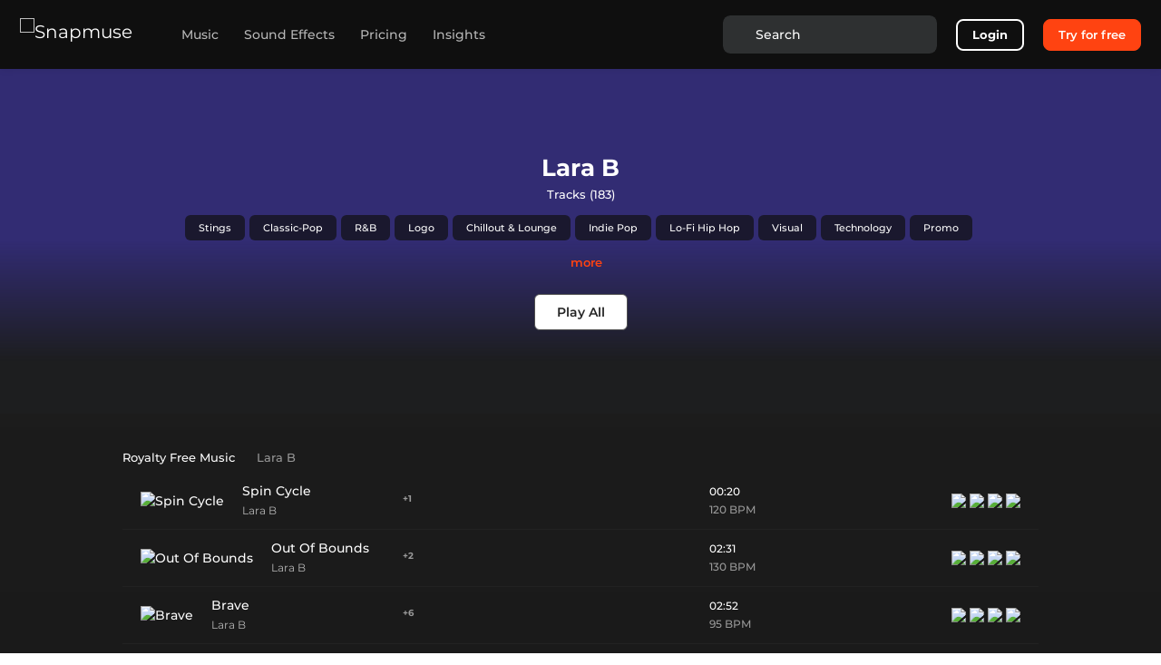

--- FILE ---
content_type: text/html; charset=utf-8
request_url: https://snapmuse.com/artist/lara-b
body_size: 119151
content:
<!doctype html>
<html data-n-head-ssr lang="en-US" data-n-head="%7B%22lang%22:%7B%22ssr%22:%22en-US%22%7D%7D">
  <head >
    <meta data-n-head="ssr" charset="utf-8"><meta data-n-head="ssr" name="viewport" content="width=device-width, initial-scale=1.0"><meta data-n-head="ssr" name="msapplication-TileColor" content="#ffffff"><meta data-n-head="ssr" name="msapplication-TileImage" content="https://assets.snapmuse.com/static/images/ms-icon-144x144.png"><meta data-n-head="ssr" name="theme-color" content="#ffffff"><meta data-n-head="ssr" name="application-name" content="Snapmuse"><meta data-n-head="ssr" content="Snapmuse, Royalty Free Music"><meta data-n-head="ssr" data-hid="image" name="image" content="https://assets.snapmuse.com/static/images/favicon-32x32.png"><meta data-n-head="ssr" data-hid="name" itemprop="name" content="Snapmuse"><meta data-n-head="ssr" data-hid="og:site_name" property="og:site_name" content="Snapmuse"><meta data-n-head="ssr" data-hid="og:image" name="og:image" property="og:image" content="https://assets.snapmuse.com/static/images/android-chrome-256x256.png"><meta data-n-head="ssr" data-hid="og:image:url" property="og:image:url" content="https://assets.snapmuse.com/static/images/android-chrome-256x256.png"><meta data-n-head="ssr" data-hid="og:image:width" property="og:image:width" content="256"><meta data-n-head="ssr" data-hid="og:image:height" property="og:image:height" content="256"><meta data-n-head="ssr" name="apple-mobile-web-app-title" content="Snapmuse"><meta data-n-head="ssr" name="msapplication-config" content="https://assets.snapmuse.com/static/images/browserconfig.xml"><meta data-n-head="ssr" name="msvalidate.01" content="9F831768C88FBE5FD48B57071E7E7EE2"><meta data-n-head="ssr" data-hid="i18n-og" property="og:locale" content="en_US"><meta data-n-head="ssr" data-hid="i18n-og-alt-pt-PT" property="og:locale:alternate" content="pt_PT"><meta data-n-head="ssr" data-hid="i18n-og-alt-tr-TR" property="og:locale:alternate" content="tr_TR"><meta data-n-head="ssr" data-hid="i18n-og-alt-es-ES" property="og:locale:alternate" content="es_ES"><meta data-n-head="ssr" data-hid="i18n-og-alt-fr-FR" property="og:locale:alternate" content="fr_FR"><meta data-n-head="ssr" data-hid="i18n-og-alt-ru-RU" property="og:locale:alternate" content="ru_RU"><meta data-n-head="ssr" data-hid="i18n-og-alt-it-IT" property="og:locale:alternate" content="it_IT"><meta data-n-head="ssr" data-hid="i18n-og-alt-de-DE" property="og:locale:alternate" content="de_DE"><meta data-n-head="ssr" data-hid="og:url" name="og:url" property="og:url" content="https://snapmuse.com/artist/lara-b"><meta data-n-head="ssr" data-hid="og:title" name="og:title" property="og:title" content="Lara B | 183 Royalty Free Tracks | Snapmuse"><meta data-n-head="ssr" data-hid="og:description" name="og:description" property="og:description" content="Listen and download the highest quality 183 royalty free tracks from Lara B. Find the exclusive music from top class music composers."><meta data-n-head="ssr" data-hid="description" name="description" content="Listen and download the highest quality 183 royalty free tracks from Lara B. Find the exclusive music from top class music composers."><title>Lara B | 183 Royalty Free Tracks | Snapmuse</title><base href="/"><link data-n-head="ssr" rel="preconnect" href="https://snapmuse.com"><link data-n-head="ssr" rel="dns-prefetch" href="https://snapmuse.com"><link data-n-head="ssr" rel="apple-touch-icon" sizes="180x180" href="https://assets.snapmuse.com/static/images/apple-touch-icon.png"><link data-n-head="ssr" rel="icon" type="image/png" sizes="32x32" href="https://assets.snapmuse.com/static/images/favicon-32x32.png"><link data-n-head="ssr" rel="icon" type="image/png" sizes="16x16" href="https://assets.snapmuse.com/static/images/favicon-16x16.png"><link data-n-head="ssr" rel="mask-icon" href="https://assets.snapmuse.com/static/images/safari-pinned-tab.svg" color="#1d1e1f"><link data-n-head="ssr" rel="icon" type="image/x-icon" href="https://assets.snapmuse.com/static/images/favicon.ico"><link data-n-head="ssr" rel="dns-prefetch" href="https://assets.snapmuse.com/"><link data-n-head="ssr" rel="preconnect" href="https://assets.snapmuse.com/"><link data-n-head="ssr" rel="dns-prefetch" href="https://fonts.gstatic.com/"><link data-n-head="ssr" rel="preconnect" href="https://fonts.gstatic.com/" crossorigin="anonymous"><link data-n-head="ssr" rel="preconnect" href="https://fonts.googleapis.com/"><link data-n-head="ssr" rel="preload" as="style" href="https://fonts.googleapis.com/css2?family=Montserrat:wght@400;500;600;700&amp;display=swap"><link data-n-head="ssr" rel="stylesheet" href="https://fonts.googleapis.com/css2?family=Montserrat:wght@400;500;600;700&amp;display=swap"><link data-n-head="ssr" data-hid="i18n-alt-en" rel="alternate" href="https://snapmuse.com/artist/lara-b" hreflang="en"><link data-n-head="ssr" data-hid="i18n-alt-en-US" rel="alternate" href="https://snapmuse.com/artist/lara-b" hreflang="en-US"><link data-n-head="ssr" data-hid="i18n-alt-pt" rel="alternate" href="https://snapmuse.com/pt/artist/lara-b" hreflang="pt"><link data-n-head="ssr" data-hid="i18n-alt-pt-PT" rel="alternate" href="https://snapmuse.com/pt/artist/lara-b" hreflang="pt-PT"><link data-n-head="ssr" data-hid="i18n-alt-tr" rel="alternate" href="https://snapmuse.com/tr/artist/lara-b" hreflang="tr"><link data-n-head="ssr" data-hid="i18n-alt-tr-TR" rel="alternate" href="https://snapmuse.com/tr/artist/lara-b" hreflang="tr-TR"><link data-n-head="ssr" data-hid="i18n-alt-es" rel="alternate" href="https://snapmuse.com/es/artist/lara-b" hreflang="es"><link data-n-head="ssr" data-hid="i18n-alt-es-ES" rel="alternate" href="https://snapmuse.com/es/artist/lara-b" hreflang="es-ES"><link data-n-head="ssr" data-hid="i18n-alt-fr" rel="alternate" href="https://snapmuse.com/fr/artist/lara-b" hreflang="fr"><link data-n-head="ssr" data-hid="i18n-alt-fr-FR" rel="alternate" href="https://snapmuse.com/fr/artist/lara-b" hreflang="fr-FR"><link data-n-head="ssr" data-hid="i18n-alt-ru" rel="alternate" href="https://snapmuse.com/ru/artist/lara-b" hreflang="ru"><link data-n-head="ssr" data-hid="i18n-alt-ru-RU" rel="alternate" href="https://snapmuse.com/ru/artist/lara-b" hreflang="ru-RU"><link data-n-head="ssr" data-hid="i18n-alt-it" rel="alternate" href="https://snapmuse.com/it/artist/lara-b" hreflang="it"><link data-n-head="ssr" data-hid="i18n-alt-it-IT" rel="alternate" href="https://snapmuse.com/it/artist/lara-b" hreflang="it-IT"><link data-n-head="ssr" data-hid="i18n-alt-de" rel="alternate" href="https://snapmuse.com/de/artist/lara-b" hreflang="de"><link data-n-head="ssr" data-hid="i18n-alt-de-DE" rel="alternate" href="https://snapmuse.com/de/artist/lara-b" hreflang="de-DE"><link data-n-head="ssr" data-hid="i18n-xd" rel="alternate" href="https://snapmuse.com/artist/lara-b" hreflang="x-default"><link data-n-head="ssr" data-hid="i18n-can" rel="canonical" href="https://snapmuse.com/artist/lara-b"><link data-n-head="ssr" rel="next" href="https://snapmuse.com/artist/lara-b?page=2"><script data-n-head="ssr" type="application/ld+json">{"@context":"https://schema.org/","@type":"Person","name":"Lara B","jobtitle":"Musician"}</script><style data-vue-ssr-id="0ef8f445:0 6007a343:0 741cfd45:0 07295257:0 326d3d52:0 40251109:0 7e2a9938:0 652c2144:0 04599f4e:0 53cac5fa:0 1236a47a:0 6595cb09:0 41c878b2:0 3c7bcf88:0 642422c8:0 2659c3c5:0 ec99062a:0 7526052e:0 3e7a1c22:0 52314f01:0 1425417d:0">html{font-family:sans-serif;-ms-text-size-adjust:100%;-webkit-text-size-adjust:100%}body{margin:0}article,aside,details,figcaption,figure,footer,header,hgroup,main,menu,nav,section,summary{display:block}audio,canvas,progress,video{display:inline-block;vertical-align:baseline}audio:not([controls]){display:none;height:0}[hidden],template{display:none}a{background-color:transparent}a:active,a:hover{outline:0}abbr[title]{border-bottom:1px dotted}b,strong{font-weight:700}dfn{font-style:italic}h1{font-size:2em;margin:.67em 0}mark{background:#ff0;color:#000}small{font-size:80%}sub,sup{font-size:75%;line-height:0;position:relative;vertical-align:baseline}sup{top:-.5em}sub{bottom:-.25em}img{border:0}svg:not(:root){overflow:hidden}figure{margin:1em 40px}hr{box-sizing:content-box;height:0}pre{overflow:auto}code,kbd,pre,samp{font-family:monospace,monospace;font-size:1em}button,input,optgroup,select,textarea{color:inherit;font:inherit;margin:0}button{overflow:visible}button,select{text-transform:none}button,html input[type=button],input[type=reset],input[type=submit]{-webkit-appearance:button;cursor:pointer}button[disabled],html input[disabled]{cursor:default}button::-moz-focus-inner,input::-moz-focus-inner{border:0;padding:0}input{line-height:normal}input[type=checkbox],input[type=radio]{box-sizing:border-box;padding:0}input[type=number]::-webkit-inner-spin-button,input[type=number]::-webkit-outer-spin-button{height:auto}input[type=search]{-webkit-appearance:textfield;box-sizing:content-box}input[type=search]::-webkit-search-cancel-button,input[type=search]::-webkit-search-decoration{-webkit-appearance:none}fieldset{border:1px solid silver;margin:0 2px;padding:.35em .625em .75em}legend{border:0;padding:0}textarea{overflow:auto}optgroup{font-weight:700}table{border-collapse:collapse;border-spacing:0}td,th{padding:0}h1,h2,h3,h4,h5,h6,p{margin:0}@font-face{font-display:swap;font-family:"Montserrat";font-style:normal;font-weight:400;src:url(https://fonts.gstatic.com/s/montserrat/v15/JTUSjIg1_i6t8kCHKm459WlhyyTh89Y.woff2) format("woff2")}@font-face{font-display:swap;font-family:"Montserrat";font-style:normal;font-weight:500;src:url(https://fonts.gstatic.com/s/montserrat/v15/JTURjIg1_i6t8kCHKm45_ZpC3gnD_vx3rCs.woff2) format("woff2")}@font-face{font-display:swap;font-family:"Montserrat";font-style:normal;font-weight:600;src:url(https://fonts.gstatic.com/s/montserrat/v15/JTURjIg1_i6t8kCHKm45_bZF3gnD_vx3rCs.woff2) format("woff2")}@font-face{font-display:swap;font-family:"Montserrat";font-style:normal;font-weight:700;src:url(https://fonts.gstatic.com/s/montserrat/v15/JTURjIg1_i6t8kCHKm45_dJE3gnD_vx3rCs.woff2) format("woff2")}@font-face{ascent-override:97%;descent-override:9%;font-family:"Montserrat-fallback";font-style:normal;font-weight:500;line-gap-override:1%;size-adjust:106.5%;src:local(Geneva)}@font-face{ascent-override:97%;descent-override:9%;font-family:"Montserrat-fallback";font-style:normal;font-weight:600;line-gap-override:1%;size-adjust:113%;src:local(Geneva)}@font-face{ascent-override:97%;descent-override:9%;font-family:"Montserrat-fallback";font-style:normal;font-weight:700;line-gap-override:1%;size-adjust:112%;src:local(Geneva)}
:root{--blue:#007bff;--indigo:#6610f2;--purple:#6f42c1;--pink:#e83e8c;--red:#dc3545;--orange:#fd7e14;--yellow:#ffc107;--green:#28a745;--teal:#20c997;--cyan:#17a2b8;--white:#fff;--gray:#6c757d;--gray-dark:#343a40;--primary:#ff4311;--secondary:#4f4f4f;--success:#28a745;--info:#17a2b8;--warning:#ffc107;--danger:#dc3545;--light:#f8f9fa;--dark:#131415;--breakpoint-xs:0;--breakpoint-sm:576px;--breakpoint-md:768px;--breakpoint-lg:992px;--breakpoint-xl:1200px;--font-family-sans-serif:"Montserrat","Montserrat-fallback",sans-serif;--font-family-monospace:SFMono-Regular,Menlo,Monaco,Consolas,"Liberation Mono","Courier New",monospace}*,:after,:before{box-sizing:border-box}html{font-family:sans-serif;line-height:1.15;-webkit-text-size-adjust:100%;-webkit-tap-highlight-color:rgba(0,0,0,0)}article,aside,figcaption,figure,footer,header,hgroup,main,nav,section{display:block}body{background-color:inherit;color:#fff;font-family:"Montserrat","Montserrat-fallback",sans-serif;font-size:1rem;font-weight:400;line-height:1.5;margin:0;text-align:left}[tabindex="-1"]:focus:not(:focus-visible){outline:0!important}hr{box-sizing:content-box;height:0;overflow:visible}h1,h2,h3,h4,h5,h6{margin-bottom:.5rem;margin-top:0}p{margin-bottom:1rem;margin-top:0}abbr[data-original-title],abbr[title]{border-bottom:0;cursor:help;text-decoration:underline;-webkit-text-decoration:underline dotted;text-decoration:underline dotted;-webkit-text-decoration-skip-ink:none;text-decoration-skip-ink:none}address{font-style:normal;line-height:inherit}address,dl,ol,ul{margin-bottom:1rem}dl,ol,ul{margin-top:0}ol ol,ol ul,ul ol,ul ul{margin-bottom:0}dt{font-weight:700}dd{margin-bottom:.5rem;margin-left:0}blockquote{margin:0 0 1rem}b,strong{font-weight:bolder}small{font-size:80%}sub,sup{font-size:75%;line-height:0;position:relative;vertical-align:baseline}sub{bottom:-.25em}sup{top:-.5em}a{background-color:transparent;color:#ff4311;-webkit-text-decoration:none;text-decoration:none}a:hover{color:#c42900;-webkit-text-decoration:underline;text-decoration:underline}a:not([href]):not([class]),a:not([href]):not([class]):hover{color:inherit;-webkit-text-decoration:none;text-decoration:none}code,kbd,pre,samp{font-family:SFMono-Regular,Menlo,Monaco,Consolas,"Liberation Mono","Courier New",monospace;font-size:1em}pre{margin-bottom:1rem;margin-top:0;overflow:auto;-ms-overflow-style:scrollbar}figure{margin:0 0 1rem}img{border-style:none}img,svg{vertical-align:middle}svg{overflow:hidden}table{border-collapse:collapse}caption{caption-side:bottom;color:#6c757d;padding-bottom:.75rem;padding-top:.75rem;text-align:left}th{text-align:inherit;text-align:-webkit-match-parent}label{display:inline-block;margin-bottom:.5rem}button{border-radius:0}button:focus:not(:focus-visible){outline:0}button,input,optgroup,select,textarea{font-family:inherit;font-size:inherit;line-height:inherit;margin:0}button,input{overflow:visible}button,select{text-transform:none}[role=button]{cursor:pointer}select{word-wrap:normal}[type=button],[type=reset],[type=submit],button{-webkit-appearance:button}[type=button]:not(:disabled),[type=reset]:not(:disabled),[type=submit]:not(:disabled),button:not(:disabled){cursor:pointer}[type=button]::-moz-focus-inner,[type=reset]::-moz-focus-inner,[type=submit]::-moz-focus-inner,button::-moz-focus-inner{border-style:none;padding:0}input[type=checkbox],input[type=radio]{box-sizing:border-box;padding:0}textarea{overflow:auto;resize:vertical}fieldset{border:0;margin:0;min-width:0;padding:0}legend{color:inherit;display:block;font-size:1.5rem;line-height:inherit;margin-bottom:.5rem;max-width:100%;padding:0;white-space:normal;width:100%}progress{vertical-align:baseline}[type=number]::-webkit-inner-spin-button,[type=number]::-webkit-outer-spin-button{height:auto}[type=search]{-webkit-appearance:none;outline-offset:-2px}[type=search]::-webkit-search-decoration{-webkit-appearance:none}::-webkit-file-upload-button{-webkit-appearance:button;font:inherit}output{display:inline-block}summary{cursor:pointer;display:list-item}template{display:none}[hidden]{display:none!important}.h1,.h2,.h3,.h4,.h5,.h6,h1,h2,h3,h4,h5,h6{font-weight:500;line-height:1.2;margin-bottom:.5rem}.h1,h1{font-size:2.5rem}.h2,h2{font-size:2rem}.h3,h3{font-size:1.75rem}.h4,h4{font-size:1.5rem}.h5,h5{font-size:1.25rem}.h6,h6{font-size:1rem}.lead{font-size:1.25rem;font-weight:300}.display-1{font-size:6rem}.display-1,.display-2{font-weight:300;line-height:1.2}.display-2{font-size:5.5rem}.display-3{font-size:4.5rem}.display-3,.display-4{font-weight:300;line-height:1.2}.display-4{font-size:3.5rem}hr{border:0;border-top:1px solid rgba(0,0,0,.1);margin-bottom:1rem;margin-top:1rem}.small,small{font-size:.875em;font-weight:400}.mark,mark{background-color:#fcf8e3;padding:.2em}.list-inline,.list-unstyled{list-style:none;padding-left:0}.list-inline-item{display:inline-block}.list-inline-item:not(:last-child){margin-right:.5rem}.initialism{font-size:90%;text-transform:uppercase}.blockquote{font-size:1.25rem;margin-bottom:1rem}.blockquote-footer{color:#6c757d;display:block;font-size:.875em}.blockquote-footer:before{content:"\2014\00A0"}.container,.container-fluid,.container-lg,.container-md,.container-sm,.container-xl{margin-left:auto;margin-right:auto;padding-left:15px;padding-right:15px;width:100%}@media (min-width:576px){.container,.container-sm{max-width:540px}}@media (min-width:768px){.container,.container-md,.container-sm{max-width:720px}}@media (min-width:992px){.container,.container-lg,.container-md,.container-sm{max-width:960px}}@media (min-width:1200px){.container,.container-lg,.container-md,.container-sm,.container-xl{max-width:1140px}}.row{display:flex;flex-wrap:wrap;margin-left:-15px;margin-right:-15px}.no-gutters{margin-left:0;margin-right:0}.no-gutters>.col,.no-gutters>[class*=col-]{padding-left:0;padding-right:0}.col,.col-1,.col-10,.col-11,.col-12,.col-2,.col-3,.col-4,.col-5,.col-6,.col-7,.col-8,.col-9,.col-auto,.col-lg,.col-lg-1,.col-lg-10,.col-lg-11,.col-lg-12,.col-lg-2,.col-lg-3,.col-lg-4,.col-lg-5,.col-lg-6,.col-lg-7,.col-lg-8,.col-lg-9,.col-lg-auto,.col-md,.col-md-1,.col-md-10,.col-md-11,.col-md-12,.col-md-2,.col-md-3,.col-md-4,.col-md-5,.col-md-6,.col-md-7,.col-md-8,.col-md-9,.col-md-auto,.col-sm,.col-sm-1,.col-sm-10,.col-sm-11,.col-sm-12,.col-sm-2,.col-sm-3,.col-sm-4,.col-sm-5,.col-sm-6,.col-sm-7,.col-sm-8,.col-sm-9,.col-sm-auto,.col-xl,.col-xl-1,.col-xl-10,.col-xl-11,.col-xl-12,.col-xl-2,.col-xl-3,.col-xl-4,.col-xl-5,.col-xl-6,.col-xl-7,.col-xl-8,.col-xl-9,.col-xl-auto{padding-left:15px;padding-right:15px;position:relative;width:100%}.col{flex-basis:0;flex-grow:1;max-width:100%}.row-cols-1>*{flex:0 0 100%;max-width:100%}.row-cols-2>*{flex:0 0 50%;max-width:50%}.row-cols-3>*{flex:0 0 33.33333%;max-width:33.33333%}.row-cols-4>*{flex:0 0 25%;max-width:25%}.row-cols-5>*{flex:0 0 20%;max-width:20%}.row-cols-6>*{flex:0 0 16.66667%;max-width:16.66667%}.col-auto{flex:0 0 auto;max-width:100%;width:auto}.col-1{flex:0 0 8.33333%;max-width:8.33333%}.col-2{flex:0 0 16.66667%;max-width:16.66667%}.col-3{flex:0 0 25%;max-width:25%}.col-4{flex:0 0 33.33333%;max-width:33.33333%}.col-5{flex:0 0 41.66667%;max-width:41.66667%}.col-6{flex:0 0 50%;max-width:50%}.col-7{flex:0 0 58.33333%;max-width:58.33333%}.col-8{flex:0 0 66.66667%;max-width:66.66667%}.col-9{flex:0 0 75%;max-width:75%}.col-10{flex:0 0 83.33333%;max-width:83.33333%}.col-11{flex:0 0 91.66667%;max-width:91.66667%}.col-12{flex:0 0 100%;max-width:100%}.order-first{order:-1}.order-last{order:13}.order-0{order:0}.order-1{order:1}.order-2{order:2}.order-3{order:3}.order-4{order:4}.order-5{order:5}.order-6{order:6}.order-7{order:7}.order-8{order:8}.order-9{order:9}.order-10{order:10}.order-11{order:11}.order-12{order:12}.offset-1{margin-left:8.33333%}.offset-2{margin-left:16.66667%}.offset-3{margin-left:25%}.offset-4{margin-left:33.33333%}.offset-5{margin-left:41.66667%}.offset-6{margin-left:50%}.offset-7{margin-left:58.33333%}.offset-8{margin-left:66.66667%}.offset-9{margin-left:75%}.offset-10{margin-left:83.33333%}.offset-11{margin-left:91.66667%}@media (min-width:576px){.col-sm{flex-basis:0;flex-grow:1;max-width:100%}.row-cols-sm-1>*{flex:0 0 100%;max-width:100%}.row-cols-sm-2>*{flex:0 0 50%;max-width:50%}.row-cols-sm-3>*{flex:0 0 33.33333%;max-width:33.33333%}.row-cols-sm-4>*{flex:0 0 25%;max-width:25%}.row-cols-sm-5>*{flex:0 0 20%;max-width:20%}.row-cols-sm-6>*{flex:0 0 16.66667%;max-width:16.66667%}.col-sm-auto{flex:0 0 auto;max-width:100%;width:auto}.col-sm-1{flex:0 0 8.33333%;max-width:8.33333%}.col-sm-2{flex:0 0 16.66667%;max-width:16.66667%}.col-sm-3{flex:0 0 25%;max-width:25%}.col-sm-4{flex:0 0 33.33333%;max-width:33.33333%}.col-sm-5{flex:0 0 41.66667%;max-width:41.66667%}.col-sm-6{flex:0 0 50%;max-width:50%}.col-sm-7{flex:0 0 58.33333%;max-width:58.33333%}.col-sm-8{flex:0 0 66.66667%;max-width:66.66667%}.col-sm-9{flex:0 0 75%;max-width:75%}.col-sm-10{flex:0 0 83.33333%;max-width:83.33333%}.col-sm-11{flex:0 0 91.66667%;max-width:91.66667%}.col-sm-12{flex:0 0 100%;max-width:100%}.order-sm-first{order:-1}.order-sm-last{order:13}.order-sm-0{order:0}.order-sm-1{order:1}.order-sm-2{order:2}.order-sm-3{order:3}.order-sm-4{order:4}.order-sm-5{order:5}.order-sm-6{order:6}.order-sm-7{order:7}.order-sm-8{order:8}.order-sm-9{order:9}.order-sm-10{order:10}.order-sm-11{order:11}.order-sm-12{order:12}.offset-sm-0{margin-left:0}.offset-sm-1{margin-left:8.33333%}.offset-sm-2{margin-left:16.66667%}.offset-sm-3{margin-left:25%}.offset-sm-4{margin-left:33.33333%}.offset-sm-5{margin-left:41.66667%}.offset-sm-6{margin-left:50%}.offset-sm-7{margin-left:58.33333%}.offset-sm-8{margin-left:66.66667%}.offset-sm-9{margin-left:75%}.offset-sm-10{margin-left:83.33333%}.offset-sm-11{margin-left:91.66667%}}@media (min-width:768px){.col-md{flex-basis:0;flex-grow:1;max-width:100%}.row-cols-md-1>*{flex:0 0 100%;max-width:100%}.row-cols-md-2>*{flex:0 0 50%;max-width:50%}.row-cols-md-3>*{flex:0 0 33.33333%;max-width:33.33333%}.row-cols-md-4>*{flex:0 0 25%;max-width:25%}.row-cols-md-5>*{flex:0 0 20%;max-width:20%}.row-cols-md-6>*{flex:0 0 16.66667%;max-width:16.66667%}.col-md-auto{flex:0 0 auto;max-width:100%;width:auto}.col-md-1{flex:0 0 8.33333%;max-width:8.33333%}.col-md-2{flex:0 0 16.66667%;max-width:16.66667%}.col-md-3{flex:0 0 25%;max-width:25%}.col-md-4{flex:0 0 33.33333%;max-width:33.33333%}.col-md-5{flex:0 0 41.66667%;max-width:41.66667%}.col-md-6{flex:0 0 50%;max-width:50%}.col-md-7{flex:0 0 58.33333%;max-width:58.33333%}.col-md-8{flex:0 0 66.66667%;max-width:66.66667%}.col-md-9{flex:0 0 75%;max-width:75%}.col-md-10{flex:0 0 83.33333%;max-width:83.33333%}.col-md-11{flex:0 0 91.66667%;max-width:91.66667%}.col-md-12{flex:0 0 100%;max-width:100%}.order-md-first{order:-1}.order-md-last{order:13}.order-md-0{order:0}.order-md-1{order:1}.order-md-2{order:2}.order-md-3{order:3}.order-md-4{order:4}.order-md-5{order:5}.order-md-6{order:6}.order-md-7{order:7}.order-md-8{order:8}.order-md-9{order:9}.order-md-10{order:10}.order-md-11{order:11}.order-md-12{order:12}.offset-md-0{margin-left:0}.offset-md-1{margin-left:8.33333%}.offset-md-2{margin-left:16.66667%}.offset-md-3{margin-left:25%}.offset-md-4{margin-left:33.33333%}.offset-md-5{margin-left:41.66667%}.offset-md-6{margin-left:50%}.offset-md-7{margin-left:58.33333%}.offset-md-8{margin-left:66.66667%}.offset-md-9{margin-left:75%}.offset-md-10{margin-left:83.33333%}.offset-md-11{margin-left:91.66667%}}@media (min-width:992px){.col-lg{flex-basis:0;flex-grow:1;max-width:100%}.row-cols-lg-1>*{flex:0 0 100%;max-width:100%}.row-cols-lg-2>*{flex:0 0 50%;max-width:50%}.row-cols-lg-3>*{flex:0 0 33.33333%;max-width:33.33333%}.row-cols-lg-4>*{flex:0 0 25%;max-width:25%}.row-cols-lg-5>*{flex:0 0 20%;max-width:20%}.row-cols-lg-6>*{flex:0 0 16.66667%;max-width:16.66667%}.col-lg-auto{flex:0 0 auto;max-width:100%;width:auto}.col-lg-1{flex:0 0 8.33333%;max-width:8.33333%}.col-lg-2{flex:0 0 16.66667%;max-width:16.66667%}.col-lg-3{flex:0 0 25%;max-width:25%}.col-lg-4{flex:0 0 33.33333%;max-width:33.33333%}.col-lg-5{flex:0 0 41.66667%;max-width:41.66667%}.col-lg-6{flex:0 0 50%;max-width:50%}.col-lg-7{flex:0 0 58.33333%;max-width:58.33333%}.col-lg-8{flex:0 0 66.66667%;max-width:66.66667%}.col-lg-9{flex:0 0 75%;max-width:75%}.col-lg-10{flex:0 0 83.33333%;max-width:83.33333%}.col-lg-11{flex:0 0 91.66667%;max-width:91.66667%}.col-lg-12{flex:0 0 100%;max-width:100%}.order-lg-first{order:-1}.order-lg-last{order:13}.order-lg-0{order:0}.order-lg-1{order:1}.order-lg-2{order:2}.order-lg-3{order:3}.order-lg-4{order:4}.order-lg-5{order:5}.order-lg-6{order:6}.order-lg-7{order:7}.order-lg-8{order:8}.order-lg-9{order:9}.order-lg-10{order:10}.order-lg-11{order:11}.order-lg-12{order:12}.offset-lg-0{margin-left:0}.offset-lg-1{margin-left:8.33333%}.offset-lg-2{margin-left:16.66667%}.offset-lg-3{margin-left:25%}.offset-lg-4{margin-left:33.33333%}.offset-lg-5{margin-left:41.66667%}.offset-lg-6{margin-left:50%}.offset-lg-7{margin-left:58.33333%}.offset-lg-8{margin-left:66.66667%}.offset-lg-9{margin-left:75%}.offset-lg-10{margin-left:83.33333%}.offset-lg-11{margin-left:91.66667%}}@media (min-width:1200px){.col-xl{flex-basis:0;flex-grow:1;max-width:100%}.row-cols-xl-1>*{flex:0 0 100%;max-width:100%}.row-cols-xl-2>*{flex:0 0 50%;max-width:50%}.row-cols-xl-3>*{flex:0 0 33.33333%;max-width:33.33333%}.row-cols-xl-4>*{flex:0 0 25%;max-width:25%}.row-cols-xl-5>*{flex:0 0 20%;max-width:20%}.row-cols-xl-6>*{flex:0 0 16.66667%;max-width:16.66667%}.col-xl-auto{flex:0 0 auto;max-width:100%;width:auto}.col-xl-1{flex:0 0 8.33333%;max-width:8.33333%}.col-xl-2{flex:0 0 16.66667%;max-width:16.66667%}.col-xl-3{flex:0 0 25%;max-width:25%}.col-xl-4{flex:0 0 33.33333%;max-width:33.33333%}.col-xl-5{flex:0 0 41.66667%;max-width:41.66667%}.col-xl-6{flex:0 0 50%;max-width:50%}.col-xl-7{flex:0 0 58.33333%;max-width:58.33333%}.col-xl-8{flex:0 0 66.66667%;max-width:66.66667%}.col-xl-9{flex:0 0 75%;max-width:75%}.col-xl-10{flex:0 0 83.33333%;max-width:83.33333%}.col-xl-11{flex:0 0 91.66667%;max-width:91.66667%}.col-xl-12{flex:0 0 100%;max-width:100%}.order-xl-first{order:-1}.order-xl-last{order:13}.order-xl-0{order:0}.order-xl-1{order:1}.order-xl-2{order:2}.order-xl-3{order:3}.order-xl-4{order:4}.order-xl-5{order:5}.order-xl-6{order:6}.order-xl-7{order:7}.order-xl-8{order:8}.order-xl-9{order:9}.order-xl-10{order:10}.order-xl-11{order:11}.order-xl-12{order:12}.offset-xl-0{margin-left:0}.offset-xl-1{margin-left:8.33333%}.offset-xl-2{margin-left:16.66667%}.offset-xl-3{margin-left:25%}.offset-xl-4{margin-left:33.33333%}.offset-xl-5{margin-left:41.66667%}.offset-xl-6{margin-left:50%}.offset-xl-7{margin-left:58.33333%}.offset-xl-8{margin-left:66.66667%}.offset-xl-9{margin-left:75%}.offset-xl-10{margin-left:83.33333%}.offset-xl-11{margin-left:91.66667%}}.table{color:#fff;margin-bottom:1rem;width:100%}.table td,.table th{border-top:1px solid #dee2e6;padding:.75rem;vertical-align:top}.table thead th{border-bottom:2px solid #dee2e6;vertical-align:bottom}.table tbody+tbody{border-top:2px solid #dee2e6}.table-sm td,.table-sm th{padding:.3rem}.table-bordered,.table-bordered td,.table-bordered th{border:1px solid #dee2e6}.table-bordered thead td,.table-bordered thead th{border-bottom-width:2px}.table-borderless tbody+tbody,.table-borderless td,.table-borderless th,.table-borderless thead th{border:0}.table-striped tbody tr:nth-of-type(odd){background-color:rgba(0,0,0,.05)}.table-hover tbody tr:hover{background-color:rgba(0,0,0,.075);color:#fff}.table-primary,.table-primary>td,.table-primary>th{background-color:#ffcabc}.table-primary tbody+tbody,.table-primary td,.table-primary th,.table-primary thead th{border-color:#ff9d83}.table-hover .table-primary:hover,.table-hover .table-primary:hover>td,.table-hover .table-primary:hover>th{background-color:#ffb6a3}.table-secondary,.table-secondary>td,.table-secondary>th{background-color:#cecece}.table-secondary tbody+tbody,.table-secondary td,.table-secondary th,.table-secondary thead th{border-color:#a3a3a3}.table-hover .table-secondary:hover,.table-hover .table-secondary:hover>td,.table-hover .table-secondary:hover>th{background-color:#c1c1c1}.table-success,.table-success>td,.table-success>th{background-color:#c3e6cb}.table-success tbody+tbody,.table-success td,.table-success th,.table-success thead th{border-color:#8fd19e}.table-hover .table-success:hover,.table-hover .table-success:hover>td,.table-hover .table-success:hover>th{background-color:#b1dfbb}.table-info,.table-info>td,.table-info>th{background-color:#bee5eb}.table-info tbody+tbody,.table-info td,.table-info th,.table-info thead th{border-color:#86cfda}.table-hover .table-info:hover,.table-hover .table-info:hover>td,.table-hover .table-info:hover>th{background-color:#abdde5}.table-warning,.table-warning>td,.table-warning>th{background-color:#ffeeba}.table-warning tbody+tbody,.table-warning td,.table-warning th,.table-warning thead th{border-color:#ffdf7e}.table-hover .table-warning:hover,.table-hover .table-warning:hover>td,.table-hover .table-warning:hover>th{background-color:#ffe8a1}.table-danger,.table-danger>td,.table-danger>th{background-color:#f5c6cb}.table-danger tbody+tbody,.table-danger td,.table-danger th,.table-danger thead th{border-color:#ed969e}.table-hover .table-danger:hover,.table-hover .table-danger:hover>td,.table-hover .table-danger:hover>th{background-color:#f1b0b7}.table-light,.table-light>td,.table-light>th{background-color:#fdfdfe}.table-light tbody+tbody,.table-light td,.table-light th,.table-light thead th{border-color:#fbfcfc}.table-hover .table-light:hover,.table-hover .table-light:hover>td,.table-hover .table-light:hover>th{background-color:#ececf6}.table-dark,.table-dark>td,.table-dark>th{background-color:#bdbdbd}.table-dark tbody+tbody,.table-dark td,.table-dark th,.table-dark thead th{border-color:#848585}.table-hover .table-dark:hover,.table-hover .table-dark:hover>td,.table-hover .table-dark:hover>th{background-color:#b0b0b0}.table-active,.table-active>td,.table-active>th,.table-hover .table-active:hover,.table-hover .table-active:hover>td,.table-hover .table-active:hover>th{background-color:rgba(0,0,0,.075)}.table .thead-dark th{background-color:#343a40;border-color:#454d55;color:#fff}.table .thead-light th{background-color:#e9ecef;border-color:#dee2e6;color:#495057}.table-dark{background-color:#343a40;color:#fff}.table-dark td,.table-dark th,.table-dark thead th{border-color:#454d55}.table-dark.table-bordered{border:0}.table-dark.table-striped tbody tr:nth-of-type(odd){background-color:hsla(0,0%,100%,.05)}.table-dark.table-hover tbody tr:hover{background-color:hsla(0,0%,100%,.075);color:#fff}@media (max-width:575.98px){.table-responsive-sm{display:block;overflow-x:auto;width:100%;-webkit-overflow-scrolling:touch}.table-responsive-sm>.table-bordered{border:0}}@media (max-width:767.98px){.table-responsive-md{display:block;overflow-x:auto;width:100%;-webkit-overflow-scrolling:touch}.table-responsive-md>.table-bordered{border:0}}@media (max-width:991.98px){.table-responsive-lg{display:block;overflow-x:auto;width:100%;-webkit-overflow-scrolling:touch}.table-responsive-lg>.table-bordered{border:0}}@media (max-width:1199.98px){.table-responsive-xl{display:block;overflow-x:auto;width:100%;-webkit-overflow-scrolling:touch}.table-responsive-xl>.table-bordered{border:0}}.table-responsive{display:block;overflow-x:auto;width:100%;-webkit-overflow-scrolling:touch}.table-responsive>.table-bordered{border:0}.form-control{background-clip:padding-box;background-color:#fff;border:1px solid #ced4da;border-radius:.25rem;color:#495057;display:block;font-size:1rem;font-weight:400;height:calc(1.5em + .75rem + 2px);line-height:1.5;padding:.375rem .75rem;transition:border-color .15s ease-in-out,box-shadow .15s ease-in-out;width:100%}@media (prefers-reduced-motion:reduce){.form-control{transition:none}}.form-control::-ms-expand{background-color:transparent;border:0}.form-control:focus{background-color:#fff;border-color:#ffa891;box-shadow:0 0 0 .2rem rgba(255,67,17,.25);color:#495057;outline:0}.form-control::-moz-placeholder{color:#6c757d;opacity:1}.form-control::placeholder{color:#6c757d;opacity:1}.form-control:disabled,.form-control[readonly]{background-color:#e9ecef;opacity:1}input[type=date].form-control,input[type=datetime-local].form-control,input[type=month].form-control,input[type=time].form-control{-webkit-appearance:none;-moz-appearance:none;appearance:none}select.form-control:-moz-focusring{color:transparent;text-shadow:0 0 0 #495057}select.form-control:focus::-ms-value{background-color:#fff;color:#495057}.form-control-file,.form-control-range{display:block;width:100%}.col-form-label{font-size:inherit;line-height:1.5;margin-bottom:0;padding-bottom:calc(.375rem + 1px);padding-top:calc(.375rem + 1px)}.col-form-label-lg{font-size:1.25rem;line-height:1.5;padding-bottom:calc(.5rem + 1px);padding-top:calc(.5rem + 1px)}.col-form-label-sm{font-size:.875rem;line-height:1.5;padding-bottom:calc(.25rem + 1px);padding-top:calc(.25rem + 1px)}.form-control-plaintext{background-color:transparent;border:solid transparent;border-width:1px 0;color:#fff;display:block;font-size:1rem;line-height:1.5;margin-bottom:0;padding:.375rem 0;width:100%}.form-control-plaintext.form-control-lg,.form-control-plaintext.form-control-sm{padding-left:0;padding-right:0}.form-control-sm{border-radius:.2rem;font-size:.875rem;height:calc(1.5em + .5rem + 2px);line-height:1.5;padding:.25rem .5rem}.form-control-lg{border-radius:.3rem;font-size:1.25rem;height:calc(1.5em + 1rem + 2px);line-height:1.5;padding:.5rem 1rem}select.form-control[multiple],select.form-control[size],textarea.form-control{height:auto}.form-group{margin-bottom:1rem}.form-text{display:block;margin-top:.25rem}.form-row{display:flex;flex-wrap:wrap;margin-left:-5px;margin-right:-5px}.form-row>.col,.form-row>[class*=col-]{padding-left:5px;padding-right:5px}.form-check{display:block;padding-left:1.25rem;position:relative}.form-check-input{margin-left:-1.25rem;margin-top:.3rem;position:absolute}.form-check-input:disabled~.form-check-label,.form-check-input[disabled]~.form-check-label{color:#6c757d}.form-check-label{margin-bottom:0}.form-check-inline{align-items:center;display:inline-flex;margin-right:.75rem;padding-left:0}.form-check-inline .form-check-input{margin-left:0;margin-right:.3125rem;margin-top:0;position:static}.valid-feedback{color:#28a745;display:none;font-size:.875em;margin-top:.25rem;width:100%}.valid-tooltip{background-color:rgba(40,167,69,.9);border-radius:.25rem;color:#fff;display:none;font-size:.875rem;left:0;line-height:1.5;margin-top:.1rem;max-width:100%;padding:.25rem .5rem;position:absolute;top:100%;z-index:5}.form-row>.col>.valid-tooltip,.form-row>[class*=col-]>.valid-tooltip{left:5px}.is-valid~.valid-feedback,.is-valid~.valid-tooltip,.was-validated :valid~.valid-feedback,.was-validated :valid~.valid-tooltip{display:block}.form-control.is-valid,.was-validated .form-control:valid{background-image:url("data:image/svg+xml;charset=utf-8,%3Csvg xmlns='http://www.w3.org/2000/svg' width='8' height='8'%3E%3Cpath fill='%2328a745' d='M2.3 6.73.6 4.53c-.4-1.04.46-1.4 1.1-.8l1.1 1.4 3.4-3.8c.6-.63 1.6-.27 1.2.7l-4 4.6c-.43.5-.8.4-1.1.1'/%3E%3C/svg%3E");background-position:right calc(.375em + .1875rem) center;background-repeat:no-repeat;background-size:calc(.75em + .375rem) calc(.75em + .375rem);border-color:#28a745;padding-right:calc(1.5em + .75rem)!important}.form-control.is-valid:focus,.was-validated .form-control:valid:focus{border-color:#28a745;box-shadow:0 0 0 .2rem rgba(40,167,69,.25)}.was-validated select.form-control:valid,select.form-control.is-valid{background-position:right 1.5rem center;padding-right:3rem!important}.was-validated textarea.form-control:valid,textarea.form-control.is-valid{background-position:top calc(.375em + .1875rem) right calc(.375em + .1875rem);padding-right:calc(1.5em + .75rem)}.custom-select.is-valid,.was-validated .custom-select:valid{background:url("data:image/svg+xml;charset=utf-8,%3Csvg xmlns='http://www.w3.org/2000/svg' width='4' height='5'%3E%3Cpath fill='%23343a40' d='M2 0 0 2h4zm0 5L0 3h4z'/%3E%3C/svg%3E") right .75rem center/8px 10px no-repeat,#fff url("data:image/svg+xml;charset=utf-8,%3Csvg xmlns='http://www.w3.org/2000/svg' width='8' height='8'%3E%3Cpath fill='%2328a745' d='M2.3 6.73.6 4.53c-.4-1.04.46-1.4 1.1-.8l1.1 1.4 3.4-3.8c.6-.63 1.6-.27 1.2.7l-4 4.6c-.43.5-.8.4-1.1.1'/%3E%3C/svg%3E") center right 1.75rem/calc(.75em + .375rem) calc(.75em + .375rem) no-repeat;border-color:#28a745;padding-right:calc(.75em + 2.3125rem)!important}.custom-select.is-valid:focus,.was-validated .custom-select:valid:focus{border-color:#28a745;box-shadow:0 0 0 .2rem rgba(40,167,69,.25)}.form-check-input.is-valid~.form-check-label,.was-validated .form-check-input:valid~.form-check-label{color:#28a745}.form-check-input.is-valid~.valid-feedback,.form-check-input.is-valid~.valid-tooltip,.was-validated .form-check-input:valid~.valid-feedback,.was-validated .form-check-input:valid~.valid-tooltip{display:block}.custom-control-input.is-valid~.custom-control-label,.was-validated .custom-control-input:valid~.custom-control-label{color:#28a745}.custom-control-input.is-valid~.custom-control-label:before,.was-validated .custom-control-input:valid~.custom-control-label:before{border-color:#28a745}.custom-control-input.is-valid:checked~.custom-control-label:before,.was-validated .custom-control-input:valid:checked~.custom-control-label:before{background-color:#34ce57;border-color:#34ce57}.custom-control-input.is-valid:focus~.custom-control-label:before,.was-validated .custom-control-input:valid:focus~.custom-control-label:before{box-shadow:0 0 0 .2rem rgba(40,167,69,.25)}.custom-control-input.is-valid:focus:not(:checked)~.custom-control-label:before,.was-validated .custom-control-input:valid:focus:not(:checked)~.custom-control-label:before{border-color:#28a745}.custom-file-input.is-valid~.custom-file-label,.was-validated .custom-file-input:valid~.custom-file-label{border-color:#28a745}.custom-file-input.is-valid:focus~.custom-file-label,.was-validated .custom-file-input:valid:focus~.custom-file-label{border-color:#28a745;box-shadow:0 0 0 .2rem rgba(40,167,69,.25)}.invalid-feedback{color:#dc3545;display:none;font-size:.875em;margin-top:.25rem;width:100%}.invalid-tooltip{background-color:rgba(220,53,69,.9);border-radius:.25rem;color:#fff;display:none;font-size:.875rem;left:0;line-height:1.5;margin-top:.1rem;max-width:100%;padding:.25rem .5rem;position:absolute;top:100%;z-index:5}.form-row>.col>.invalid-tooltip,.form-row>[class*=col-]>.invalid-tooltip{left:5px}.is-invalid~.invalid-feedback,.is-invalid~.invalid-tooltip,.was-validated :invalid~.invalid-feedback,.was-validated :invalid~.invalid-tooltip{display:block}.form-control.is-invalid,.was-validated .form-control:invalid{background-image:url("data:image/svg+xml;charset=utf-8,%3Csvg xmlns='http://www.w3.org/2000/svg' width='12' height='12' fill='none' stroke='%23dc3545'%3E%3Ccircle cx='6' cy='6' r='4.5'/%3E%3Cpath stroke-linejoin='round' d='M5.8 3.6h.4L6 6.5z'/%3E%3Ccircle cx='6' cy='8.2' r='.6' fill='%23dc3545' stroke='none'/%3E%3C/svg%3E");background-position:right calc(.375em + .1875rem) center;background-repeat:no-repeat;background-size:calc(.75em + .375rem) calc(.75em + .375rem);border-color:#dc3545;padding-right:calc(1.5em + .75rem)!important}.form-control.is-invalid:focus,.was-validated .form-control:invalid:focus{border-color:#dc3545;box-shadow:0 0 0 .2rem rgba(220,53,69,.25)}.was-validated select.form-control:invalid,select.form-control.is-invalid{background-position:right 1.5rem center;padding-right:3rem!important}.was-validated textarea.form-control:invalid,textarea.form-control.is-invalid{background-position:top calc(.375em + .1875rem) right calc(.375em + .1875rem);padding-right:calc(1.5em + .75rem)}.custom-select.is-invalid,.was-validated .custom-select:invalid{background:url("data:image/svg+xml;charset=utf-8,%3Csvg xmlns='http://www.w3.org/2000/svg' width='4' height='5'%3E%3Cpath fill='%23343a40' d='M2 0 0 2h4zm0 5L0 3h4z'/%3E%3C/svg%3E") right .75rem center/8px 10px no-repeat,#fff url("data:image/svg+xml;charset=utf-8,%3Csvg xmlns='http://www.w3.org/2000/svg' width='12' height='12' fill='none' stroke='%23dc3545'%3E%3Ccircle cx='6' cy='6' r='4.5'/%3E%3Cpath stroke-linejoin='round' d='M5.8 3.6h.4L6 6.5z'/%3E%3Ccircle cx='6' cy='8.2' r='.6' fill='%23dc3545' stroke='none'/%3E%3C/svg%3E") center right 1.75rem/calc(.75em + .375rem) calc(.75em + .375rem) no-repeat;border-color:#dc3545;padding-right:calc(.75em + 2.3125rem)!important}.custom-select.is-invalid:focus,.was-validated .custom-select:invalid:focus{border-color:#dc3545;box-shadow:0 0 0 .2rem rgba(220,53,69,.25)}.form-check-input.is-invalid~.form-check-label,.was-validated .form-check-input:invalid~.form-check-label{color:#dc3545}.form-check-input.is-invalid~.invalid-feedback,.form-check-input.is-invalid~.invalid-tooltip,.was-validated .form-check-input:invalid~.invalid-feedback,.was-validated .form-check-input:invalid~.invalid-tooltip{display:block}.custom-control-input.is-invalid~.custom-control-label,.was-validated .custom-control-input:invalid~.custom-control-label{color:#dc3545}.custom-control-input.is-invalid~.custom-control-label:before,.was-validated .custom-control-input:invalid~.custom-control-label:before{border-color:#dc3545}.custom-control-input.is-invalid:checked~.custom-control-label:before,.was-validated .custom-control-input:invalid:checked~.custom-control-label:before{background-color:#e4606d;border-color:#e4606d}.custom-control-input.is-invalid:focus~.custom-control-label:before,.was-validated .custom-control-input:invalid:focus~.custom-control-label:before{box-shadow:0 0 0 .2rem rgba(220,53,69,.25)}.custom-control-input.is-invalid:focus:not(:checked)~.custom-control-label:before,.was-validated .custom-control-input:invalid:focus:not(:checked)~.custom-control-label:before{border-color:#dc3545}.custom-file-input.is-invalid~.custom-file-label,.was-validated .custom-file-input:invalid~.custom-file-label{border-color:#dc3545}.custom-file-input.is-invalid:focus~.custom-file-label,.was-validated .custom-file-input:invalid:focus~.custom-file-label{border-color:#dc3545;box-shadow:0 0 0 .2rem rgba(220,53,69,.25)}.form-inline{align-items:center;display:flex;flex-flow:row wrap}.form-inline .form-check{width:100%}@media (min-width:576px){.form-inline label{justify-content:center}.form-inline .form-group,.form-inline label{align-items:center;display:flex;margin-bottom:0}.form-inline .form-group{flex:0 0 auto;flex-flow:row wrap}.form-inline .form-control{display:inline-block;vertical-align:middle;width:auto}.form-inline .form-control-plaintext{display:inline-block}.form-inline .custom-select,.form-inline .input-group{width:auto}.form-inline .form-check{align-items:center;display:flex;justify-content:center;padding-left:0;width:auto}.form-inline .form-check-input{flex-shrink:0;margin-left:0;margin-right:.25rem;margin-top:0;position:relative}.form-inline .custom-control{align-items:center;justify-content:center}.form-inline .custom-control-label{margin-bottom:0}}.btn{background-color:transparent;border:1px solid transparent;border-radius:.25rem;color:#fff;display:inline-block;font-size:1rem;font-weight:400;line-height:1.5;padding:.375rem .75rem;text-align:center;transition:color .15s ease-in-out,background-color .15s ease-in-out,border-color .15s ease-in-out,box-shadow .15s ease-in-out;-webkit-user-select:none;-moz-user-select:none;user-select:none;vertical-align:middle}@media (prefers-reduced-motion:reduce){.btn{transition:none}}.btn:hover{color:#fff;-webkit-text-decoration:none;text-decoration:none}.btn.focus,.btn:focus{box-shadow:0 0 0 .2rem rgba(255,67,17,.25);outline:0}.btn.disabled,.btn:disabled{opacity:.65}.btn:not(:disabled):not(.disabled){cursor:pointer}a.btn.disabled,fieldset:disabled a.btn{pointer-events:none}.btn-primary{background-color:#ff4311;border-color:#ff4311;color:#fff}.btn-primary.focus,.btn-primary:focus,.btn-primary:hover{background-color:#ea3100;border-color:#dd2e00;color:#fff}.btn-primary.focus,.btn-primary:focus{box-shadow:0 0 0 .2rem rgba(255,95,53,.5)}.btn-primary.disabled,.btn-primary:disabled{background-color:#ff4311;border-color:#ff4311;color:#fff}.btn-primary:not(:disabled):not(.disabled).active,.btn-primary:not(:disabled):not(.disabled):active,.show>.btn-primary.dropdown-toggle{background-color:#dd2e00;border-color:#d02c00;color:#fff}.btn-primary:not(:disabled):not(.disabled).active:focus,.btn-primary:not(:disabled):not(.disabled):active:focus,.show>.btn-primary.dropdown-toggle:focus{box-shadow:0 0 0 .2rem rgba(255,95,53,.5)}.btn-secondary{background-color:#4f4f4f;border-color:#4f4f4f;color:#fff}.btn-secondary.focus,.btn-secondary:focus,.btn-secondary:hover{background-color:#3c3c3c;border-color:#363636;color:#fff}.btn-secondary.focus,.btn-secondary:focus{box-shadow:0 0 0 .2rem hsla(0,0%,41%,.5)}.btn-secondary.disabled,.btn-secondary:disabled{background-color:#4f4f4f;border-color:#4f4f4f;color:#fff}.btn-secondary:not(:disabled):not(.disabled).active,.btn-secondary:not(:disabled):not(.disabled):active,.show>.btn-secondary.dropdown-toggle{background-color:#363636;border-color:#2f2f2f;color:#fff}.btn-secondary:not(:disabled):not(.disabled).active:focus,.btn-secondary:not(:disabled):not(.disabled):active:focus,.show>.btn-secondary.dropdown-toggle:focus{box-shadow:0 0 0 .2rem hsla(0,0%,41%,.5)}.btn-success{background-color:#28a745;border-color:#28a745;color:#fff}.btn-success.focus,.btn-success:focus,.btn-success:hover{background-color:#218838;border-color:#1e7e34;color:#fff}.btn-success.focus,.btn-success:focus{box-shadow:0 0 0 .2rem rgba(72,180,97,.5)}.btn-success.disabled,.btn-success:disabled{background-color:#28a745;border-color:#28a745;color:#fff}.btn-success:not(:disabled):not(.disabled).active,.btn-success:not(:disabled):not(.disabled):active,.show>.btn-success.dropdown-toggle{background-color:#1e7e34;border-color:#1c7430;color:#fff}.btn-success:not(:disabled):not(.disabled).active:focus,.btn-success:not(:disabled):not(.disabled):active:focus,.show>.btn-success.dropdown-toggle:focus{box-shadow:0 0 0 .2rem rgba(72,180,97,.5)}.btn-info{background-color:#17a2b8;border-color:#17a2b8;color:#fff}.btn-info.focus,.btn-info:focus,.btn-info:hover{background-color:#138496;border-color:#117a8b;color:#fff}.btn-info.focus,.btn-info:focus{box-shadow:0 0 0 .2rem rgba(58,176,195,.5)}.btn-info.disabled,.btn-info:disabled{background-color:#17a2b8;border-color:#17a2b8;color:#fff}.btn-info:not(:disabled):not(.disabled).active,.btn-info:not(:disabled):not(.disabled):active,.show>.btn-info.dropdown-toggle{background-color:#117a8b;border-color:#10707f;color:#fff}.btn-info:not(:disabled):not(.disabled).active:focus,.btn-info:not(:disabled):not(.disabled):active:focus,.show>.btn-info.dropdown-toggle:focus{box-shadow:0 0 0 .2rem rgba(58,176,195,.5)}.btn-warning{background-color:#ffc107;border-color:#ffc107;color:#212529}.btn-warning.focus,.btn-warning:focus,.btn-warning:hover{background-color:#e0a800;border-color:#d39e00;color:#212529}.btn-warning.focus,.btn-warning:focus{box-shadow:0 0 0 .2rem rgba(222,170,12,.5)}.btn-warning.disabled,.btn-warning:disabled{background-color:#ffc107;border-color:#ffc107;color:#212529}.btn-warning:not(:disabled):not(.disabled).active,.btn-warning:not(:disabled):not(.disabled):active,.show>.btn-warning.dropdown-toggle{background-color:#d39e00;border-color:#c69500;color:#212529}.btn-warning:not(:disabled):not(.disabled).active:focus,.btn-warning:not(:disabled):not(.disabled):active:focus,.show>.btn-warning.dropdown-toggle:focus{box-shadow:0 0 0 .2rem rgba(222,170,12,.5)}.btn-danger{background-color:#dc3545;border-color:#dc3545;color:#fff}.btn-danger.focus,.btn-danger:focus,.btn-danger:hover{background-color:#c82333;border-color:#bd2130;color:#fff}.btn-danger.focus,.btn-danger:focus{box-shadow:0 0 0 .2rem rgba(225,83,97,.5)}.btn-danger.disabled,.btn-danger:disabled{background-color:#dc3545;border-color:#dc3545;color:#fff}.btn-danger:not(:disabled):not(.disabled).active,.btn-danger:not(:disabled):not(.disabled):active,.show>.btn-danger.dropdown-toggle{background-color:#bd2130;border-color:#b21f2d;color:#fff}.btn-danger:not(:disabled):not(.disabled).active:focus,.btn-danger:not(:disabled):not(.disabled):active:focus,.show>.btn-danger.dropdown-toggle:focus{box-shadow:0 0 0 .2rem rgba(225,83,97,.5)}.btn-light{background-color:#f8f9fa;border-color:#f8f9fa;color:#212529}.btn-light.focus,.btn-light:focus,.btn-light:hover{background-color:#e2e6ea;border-color:#dae0e5;color:#212529}.btn-light.focus,.btn-light:focus{box-shadow:0 0 0 .2rem hsla(220,4%,85%,.5)}.btn-light.disabled,.btn-light:disabled{background-color:#f8f9fa;border-color:#f8f9fa;color:#212529}.btn-light:not(:disabled):not(.disabled).active,.btn-light:not(:disabled):not(.disabled):active,.show>.btn-light.dropdown-toggle{background-color:#dae0e5;border-color:#d3d9df;color:#212529}.btn-light:not(:disabled):not(.disabled).active:focus,.btn-light:not(:disabled):not(.disabled):active:focus,.show>.btn-light.dropdown-toggle:focus{box-shadow:0 0 0 .2rem hsla(220,4%,85%,.5)}.btn-dark{background-color:#131415;border-color:#131415;color:#fff}.btn-dark.focus,.btn-dark:focus,.btn-dark:hover{background-color:#010101;border-color:#000;color:#fff}.btn-dark.focus,.btn-dark:focus{box-shadow:0 0 0 .2rem rgba(54,55,56,.5)}.btn-dark.disabled,.btn-dark:disabled{background-color:#131415;border-color:#131415;color:#fff}.btn-dark:not(:disabled):not(.disabled).active,.btn-dark:not(:disabled):not(.disabled):active,.show>.btn-dark.dropdown-toggle{background-color:#000;border-color:#000;color:#fff}.btn-dark:not(:disabled):not(.disabled).active:focus,.btn-dark:not(:disabled):not(.disabled):active:focus,.show>.btn-dark.dropdown-toggle:focus{box-shadow:0 0 0 .2rem rgba(54,55,56,.5)}.btn-outline-primary{border-color:#ff4311;color:#ff4311}.btn-outline-primary:hover{background-color:#ff4311;border-color:#ff4311;color:#fff}.btn-outline-primary.focus,.btn-outline-primary:focus{box-shadow:0 0 0 .2rem rgba(255,67,17,.5)}.btn-outline-primary.disabled,.btn-outline-primary:disabled{background-color:transparent;color:#ff4311}.btn-outline-primary:not(:disabled):not(.disabled).active,.btn-outline-primary:not(:disabled):not(.disabled):active,.show>.btn-outline-primary.dropdown-toggle{background-color:#ff4311;border-color:#ff4311;color:#fff}.btn-outline-primary:not(:disabled):not(.disabled).active:focus,.btn-outline-primary:not(:disabled):not(.disabled):active:focus,.show>.btn-outline-primary.dropdown-toggle:focus{box-shadow:0 0 0 .2rem rgba(255,67,17,.5)}.btn-outline-secondary{border-color:#4f4f4f;color:#4f4f4f}.btn-outline-secondary:hover{background-color:#4f4f4f;border-color:#4f4f4f;color:#fff}.btn-outline-secondary.focus,.btn-outline-secondary:focus{box-shadow:0 0 0 .2rem rgba(79,79,79,.5)}.btn-outline-secondary.disabled,.btn-outline-secondary:disabled{background-color:transparent;color:#4f4f4f}.btn-outline-secondary:not(:disabled):not(.disabled).active,.btn-outline-secondary:not(:disabled):not(.disabled):active,.show>.btn-outline-secondary.dropdown-toggle{background-color:#4f4f4f;border-color:#4f4f4f;color:#fff}.btn-outline-secondary:not(:disabled):not(.disabled).active:focus,.btn-outline-secondary:not(:disabled):not(.disabled):active:focus,.show>.btn-outline-secondary.dropdown-toggle:focus{box-shadow:0 0 0 .2rem rgba(79,79,79,.5)}.btn-outline-success{border-color:#28a745;color:#28a745}.btn-outline-success:hover{background-color:#28a745;border-color:#28a745;color:#fff}.btn-outline-success.focus,.btn-outline-success:focus{box-shadow:0 0 0 .2rem rgba(40,167,69,.5)}.btn-outline-success.disabled,.btn-outline-success:disabled{background-color:transparent;color:#28a745}.btn-outline-success:not(:disabled):not(.disabled).active,.btn-outline-success:not(:disabled):not(.disabled):active,.show>.btn-outline-success.dropdown-toggle{background-color:#28a745;border-color:#28a745;color:#fff}.btn-outline-success:not(:disabled):not(.disabled).active:focus,.btn-outline-success:not(:disabled):not(.disabled):active:focus,.show>.btn-outline-success.dropdown-toggle:focus{box-shadow:0 0 0 .2rem rgba(40,167,69,.5)}.btn-outline-info{border-color:#17a2b8;color:#17a2b8}.btn-outline-info:hover{background-color:#17a2b8;border-color:#17a2b8;color:#fff}.btn-outline-info.focus,.btn-outline-info:focus{box-shadow:0 0 0 .2rem rgba(23,162,184,.5)}.btn-outline-info.disabled,.btn-outline-info:disabled{background-color:transparent;color:#17a2b8}.btn-outline-info:not(:disabled):not(.disabled).active,.btn-outline-info:not(:disabled):not(.disabled):active,.show>.btn-outline-info.dropdown-toggle{background-color:#17a2b8;border-color:#17a2b8;color:#fff}.btn-outline-info:not(:disabled):not(.disabled).active:focus,.btn-outline-info:not(:disabled):not(.disabled):active:focus,.show>.btn-outline-info.dropdown-toggle:focus{box-shadow:0 0 0 .2rem rgba(23,162,184,.5)}.btn-outline-warning{border-color:#ffc107;color:#ffc107}.btn-outline-warning:hover{background-color:#ffc107;border-color:#ffc107;color:#212529}.btn-outline-warning.focus,.btn-outline-warning:focus{box-shadow:0 0 0 .2rem rgba(255,193,7,.5)}.btn-outline-warning.disabled,.btn-outline-warning:disabled{background-color:transparent;color:#ffc107}.btn-outline-warning:not(:disabled):not(.disabled).active,.btn-outline-warning:not(:disabled):not(.disabled):active,.show>.btn-outline-warning.dropdown-toggle{background-color:#ffc107;border-color:#ffc107;color:#212529}.btn-outline-warning:not(:disabled):not(.disabled).active:focus,.btn-outline-warning:not(:disabled):not(.disabled):active:focus,.show>.btn-outline-warning.dropdown-toggle:focus{box-shadow:0 0 0 .2rem rgba(255,193,7,.5)}.btn-outline-danger{border-color:#dc3545;color:#dc3545}.btn-outline-danger:hover{background-color:#dc3545;border-color:#dc3545;color:#fff}.btn-outline-danger.focus,.btn-outline-danger:focus{box-shadow:0 0 0 .2rem rgba(220,53,69,.5)}.btn-outline-danger.disabled,.btn-outline-danger:disabled{background-color:transparent;color:#dc3545}.btn-outline-danger:not(:disabled):not(.disabled).active,.btn-outline-danger:not(:disabled):not(.disabled):active,.show>.btn-outline-danger.dropdown-toggle{background-color:#dc3545;border-color:#dc3545;color:#fff}.btn-outline-danger:not(:disabled):not(.disabled).active:focus,.btn-outline-danger:not(:disabled):not(.disabled):active:focus,.show>.btn-outline-danger.dropdown-toggle:focus{box-shadow:0 0 0 .2rem rgba(220,53,69,.5)}.btn-outline-light{border-color:#f8f9fa;color:#f8f9fa}.btn-outline-light:hover{background-color:#f8f9fa;border-color:#f8f9fa;color:#212529}.btn-outline-light.focus,.btn-outline-light:focus{box-shadow:0 0 0 .2rem rgba(248,249,250,.5)}.btn-outline-light.disabled,.btn-outline-light:disabled{background-color:transparent;color:#f8f9fa}.btn-outline-light:not(:disabled):not(.disabled).active,.btn-outline-light:not(:disabled):not(.disabled):active,.show>.btn-outline-light.dropdown-toggle{background-color:#f8f9fa;border-color:#f8f9fa;color:#212529}.btn-outline-light:not(:disabled):not(.disabled).active:focus,.btn-outline-light:not(:disabled):not(.disabled):active:focus,.show>.btn-outline-light.dropdown-toggle:focus{box-shadow:0 0 0 .2rem rgba(248,249,250,.5)}.btn-outline-dark{border-color:#131415;color:#131415}.btn-outline-dark:hover{background-color:#131415;border-color:#131415;color:#fff}.btn-outline-dark.focus,.btn-outline-dark:focus{box-shadow:0 0 0 .2rem rgba(19,20,21,.5)}.btn-outline-dark.disabled,.btn-outline-dark:disabled{background-color:transparent;color:#131415}.btn-outline-dark:not(:disabled):not(.disabled).active,.btn-outline-dark:not(:disabled):not(.disabled):active,.show>.btn-outline-dark.dropdown-toggle{background-color:#131415;border-color:#131415;color:#fff}.btn-outline-dark:not(:disabled):not(.disabled).active:focus,.btn-outline-dark:not(:disabled):not(.disabled):active:focus,.show>.btn-outline-dark.dropdown-toggle:focus{box-shadow:0 0 0 .2rem rgba(19,20,21,.5)}.btn-link{color:#ff4311;font-weight:400;-webkit-text-decoration:none;text-decoration:none}.btn-link:hover{color:#c42900}.btn-link.focus,.btn-link:focus,.btn-link:hover{-webkit-text-decoration:underline;text-decoration:underline}.btn-link.disabled,.btn-link:disabled{color:#6c757d;pointer-events:none}.btn-group-lg>.btn,.btn-lg{border-radius:.3rem;font-size:1.25rem;line-height:1.5;padding:.5rem 1rem}.btn-group-sm>.btn,.btn-sm{border-radius:.2rem;font-size:.875rem;line-height:1.5;padding:.25rem .5rem}.btn-block{display:block;width:100%}.btn-block+.btn-block{margin-top:.5rem}input[type=button].btn-block,input[type=reset].btn-block,input[type=submit].btn-block{width:100%}.fade{transition:opacity .15s linear}@media (prefers-reduced-motion:reduce){.fade{transition:none}}.fade:not(.show){opacity:0}.collapse:not(.show){display:none}.collapsing{height:0;overflow:hidden;position:relative;transition:height .35s ease}@media (prefers-reduced-motion:reduce){.collapsing{transition:none}}.collapsing.width{height:auto;transition:width .35s ease;width:0}@media (prefers-reduced-motion:reduce){.collapsing.width{transition:none}}.dropdown,.dropleft,.dropright,.dropup{position:relative}.dropdown-toggle{white-space:nowrap}.dropdown-toggle:after{border-bottom:0;border-left:.3em solid transparent;border-right:.3em solid transparent;border-top:.3em solid;content:"";display:inline-block;margin-left:.255em;vertical-align:.255em}.dropdown-toggle:empty:after{margin-left:0}.dropdown-menu{background-clip:padding-box;background-color:#fff;border:1px solid rgba(0,0,0,.15);border-radius:.25rem;color:#fff;display:none;float:left;font-size:1rem;left:0;list-style:none;margin:.125rem 0 0;min-width:10rem;padding:.5rem 0;position:absolute;text-align:left;top:100%;z-index:1000}.dropdown-menu-left{left:0;right:auto}.dropdown-menu-right{left:auto;right:0}@media (min-width:576px){.dropdown-menu-sm-left{left:0;right:auto}.dropdown-menu-sm-right{left:auto;right:0}}@media (min-width:768px){.dropdown-menu-md-left{left:0;right:auto}.dropdown-menu-md-right{left:auto;right:0}}@media (min-width:992px){.dropdown-menu-lg-left{left:0;right:auto}.dropdown-menu-lg-right{left:auto;right:0}}@media (min-width:1200px){.dropdown-menu-xl-left{left:0;right:auto}.dropdown-menu-xl-right{left:auto;right:0}}.dropup .dropdown-menu{bottom:100%;margin-bottom:.125rem;margin-top:0;top:auto}.dropup .dropdown-toggle:after{border-bottom:.3em solid;border-left:.3em solid transparent;border-right:.3em solid transparent;border-top:0;content:"";display:inline-block;margin-left:.255em;vertical-align:.255em}.dropup .dropdown-toggle:empty:after{margin-left:0}.dropright .dropdown-menu{left:100%;margin-left:.125rem;margin-top:0;right:auto;top:0}.dropright .dropdown-toggle:after{border-bottom:.3em solid transparent;border-left:.3em solid;border-right:0;border-top:.3em solid transparent;content:"";display:inline-block;margin-left:.255em;vertical-align:.255em}.dropright .dropdown-toggle:empty:after{margin-left:0}.dropright .dropdown-toggle:after{vertical-align:0}.dropleft .dropdown-menu{left:auto;margin-right:.125rem;margin-top:0;right:100%;top:0}.dropleft .dropdown-toggle:after{content:"";display:inline-block;display:none;margin-left:.255em;vertical-align:.255em}.dropleft .dropdown-toggle:before{border-bottom:.3em solid transparent;border-right:.3em solid;border-top:.3em solid transparent;content:"";display:inline-block;margin-right:.255em;vertical-align:.255em}.dropleft .dropdown-toggle:empty:after{margin-left:0}.dropleft .dropdown-toggle:before{vertical-align:0}.dropdown-menu[x-placement^=bottom],.dropdown-menu[x-placement^=left],.dropdown-menu[x-placement^=right],.dropdown-menu[x-placement^=top]{bottom:auto;right:auto}.dropdown-divider{border-top:1px solid #e9ecef;height:0;margin:.5rem 0;overflow:hidden}.dropdown-item{background-color:transparent;border:0;clear:both;color:#212529;display:block;font-weight:400;padding:.25rem 1.5rem;text-align:inherit;white-space:nowrap;width:100%}.dropdown-item:focus,.dropdown-item:hover{background-color:#e9ecef;color:#16181b;-webkit-text-decoration:none;text-decoration:none}.dropdown-item.active,.dropdown-item:active{background-color:#ff4311;color:#fff;-webkit-text-decoration:none;text-decoration:none}.dropdown-item.disabled,.dropdown-item:disabled{background-color:transparent;color:#adb5bd;pointer-events:none}.dropdown-menu.show{display:block}.dropdown-header{color:#6c757d;display:block;font-size:.875rem;margin-bottom:0;padding:.5rem 1.5rem;white-space:nowrap}.dropdown-item-text{color:#212529;display:block;padding:.25rem 1.5rem}.btn-group,.btn-group-vertical{display:inline-flex;position:relative;vertical-align:middle}.btn-group-vertical>.btn,.btn-group>.btn{flex:1 1 auto;position:relative}.btn-group-vertical>.btn.active,.btn-group-vertical>.btn:active,.btn-group-vertical>.btn:focus,.btn-group-vertical>.btn:hover,.btn-group>.btn.active,.btn-group>.btn:active,.btn-group>.btn:focus,.btn-group>.btn:hover{z-index:1}.btn-toolbar{display:flex;flex-wrap:wrap;justify-content:flex-start}.btn-toolbar .input-group{width:auto}.btn-group>.btn-group:not(:first-child),.btn-group>.btn:not(:first-child){margin-left:-1px}.btn-group>.btn-group:not(:last-child)>.btn,.btn-group>.btn:not(:last-child):not(.dropdown-toggle){border-bottom-right-radius:0;border-top-right-radius:0}.btn-group>.btn-group:not(:first-child)>.btn,.btn-group>.btn:not(:first-child){border-bottom-left-radius:0;border-top-left-radius:0}.dropdown-toggle-split{padding-left:.5625rem;padding-right:.5625rem}.dropdown-toggle-split:after,.dropright .dropdown-toggle-split:after,.dropup .dropdown-toggle-split:after{margin-left:0}.dropleft .dropdown-toggle-split:before{margin-right:0}.btn-group-sm>.btn+.dropdown-toggle-split,.btn-sm+.dropdown-toggle-split{padding-left:.375rem;padding-right:.375rem}.btn-group-lg>.btn+.dropdown-toggle-split,.btn-lg+.dropdown-toggle-split{padding-left:.75rem;padding-right:.75rem}.btn-group-vertical{align-items:flex-start;flex-direction:column;justify-content:center}.btn-group-vertical>.btn,.btn-group-vertical>.btn-group{width:100%}.btn-group-vertical>.btn-group:not(:first-child),.btn-group-vertical>.btn:not(:first-child){margin-top:-1px}.btn-group-vertical>.btn-group:not(:last-child)>.btn,.btn-group-vertical>.btn:not(:last-child):not(.dropdown-toggle){border-bottom-left-radius:0;border-bottom-right-radius:0}.btn-group-vertical>.btn-group:not(:first-child)>.btn,.btn-group-vertical>.btn:not(:first-child){border-top-left-radius:0;border-top-right-radius:0}.btn-group-toggle>.btn,.btn-group-toggle>.btn-group>.btn{margin-bottom:0}.btn-group-toggle>.btn input[type=checkbox],.btn-group-toggle>.btn input[type=radio],.btn-group-toggle>.btn-group>.btn input[type=checkbox],.btn-group-toggle>.btn-group>.btn input[type=radio]{position:absolute;clip:rect(0,0,0,0);pointer-events:none}.input-group{align-items:stretch;display:flex;flex-wrap:wrap;position:relative;width:100%}.input-group>.custom-file,.input-group>.custom-select,.input-group>.form-control,.input-group>.form-control-plaintext{flex:1 1 auto;margin-bottom:0;min-width:0;position:relative;width:1%}.input-group>.custom-file+.custom-file,.input-group>.custom-file+.custom-select,.input-group>.custom-file+.form-control,.input-group>.custom-select+.custom-file,.input-group>.custom-select+.custom-select,.input-group>.custom-select+.form-control,.input-group>.form-control+.custom-file,.input-group>.form-control+.custom-select,.input-group>.form-control+.form-control,.input-group>.form-control-plaintext+.custom-file,.input-group>.form-control-plaintext+.custom-select,.input-group>.form-control-plaintext+.form-control{margin-left:-1px}.input-group>.custom-file .custom-file-input:focus~.custom-file-label,.input-group>.custom-select:focus,.input-group>.form-control:focus{z-index:3}.input-group>.custom-file .custom-file-input:focus{z-index:4}.input-group>.custom-select:not(:first-child),.input-group>.form-control:not(:first-child){border-bottom-left-radius:0;border-top-left-radius:0}.input-group>.custom-file{align-items:center;display:flex}.input-group>.custom-file:not(:last-child) .custom-file-label,.input-group>.custom-file:not(:last-child) .custom-file-label:after{border-bottom-right-radius:0;border-top-right-radius:0}.input-group>.custom-file:not(:first-child) .custom-file-label{border-bottom-left-radius:0;border-top-left-radius:0}.input-group.has-validation>.custom-file:nth-last-child(n+3) .custom-file-label,.input-group.has-validation>.custom-file:nth-last-child(n+3) .custom-file-label:after,.input-group.has-validation>.custom-select:nth-last-child(n+3),.input-group.has-validation>.form-control:nth-last-child(n+3),.input-group:not(.has-validation)>.custom-file:not(:last-child) .custom-file-label,.input-group:not(.has-validation)>.custom-file:not(:last-child) .custom-file-label:after,.input-group:not(.has-validation)>.custom-select:not(:last-child),.input-group:not(.has-validation)>.form-control:not(:last-child){border-bottom-right-radius:0;border-top-right-radius:0}.input-group-append,.input-group-prepend{display:flex}.input-group-append .btn,.input-group-prepend .btn{position:relative;z-index:2}.input-group-append .btn:focus,.input-group-prepend .btn:focus{z-index:3}.input-group-append .btn+.btn,.input-group-append .btn+.input-group-text,.input-group-append .input-group-text+.btn,.input-group-append .input-group-text+.input-group-text,.input-group-prepend .btn+.btn,.input-group-prepend .btn+.input-group-text,.input-group-prepend .input-group-text+.btn,.input-group-prepend .input-group-text+.input-group-text{margin-left:-1px}.input-group-prepend{margin-right:-1px}.input-group-append{margin-left:-1px}.input-group-text{align-items:center;background-color:#e9ecef;border:1px solid #ced4da;border-radius:.25rem;color:#495057;display:flex;font-size:1rem;font-weight:400;line-height:1.5;margin-bottom:0;padding:.375rem .75rem;text-align:center;white-space:nowrap}.input-group-text input[type=checkbox],.input-group-text input[type=radio]{margin-top:0}.input-group-lg>.custom-select,.input-group-lg>.form-control:not(textarea){height:calc(1.5em + 1rem + 2px)}.input-group-lg>.custom-select,.input-group-lg>.form-control,.input-group-lg>.input-group-append>.btn,.input-group-lg>.input-group-append>.input-group-text,.input-group-lg>.input-group-prepend>.btn,.input-group-lg>.input-group-prepend>.input-group-text{border-radius:.3rem;font-size:1.25rem;line-height:1.5;padding:.5rem 1rem}.input-group-sm>.custom-select,.input-group-sm>.form-control:not(textarea){height:calc(1.5em + .5rem + 2px)}.input-group-sm>.custom-select,.input-group-sm>.form-control,.input-group-sm>.input-group-append>.btn,.input-group-sm>.input-group-append>.input-group-text,.input-group-sm>.input-group-prepend>.btn,.input-group-sm>.input-group-prepend>.input-group-text{border-radius:.2rem;font-size:.875rem;line-height:1.5;padding:.25rem .5rem}.input-group-lg>.custom-select,.input-group-sm>.custom-select{padding-right:1.75rem}.input-group.has-validation>.input-group-append:nth-last-child(n+3)>.btn,.input-group.has-validation>.input-group-append:nth-last-child(n+3)>.input-group-text,.input-group:not(.has-validation)>.input-group-append:not(:last-child)>.btn,.input-group:not(.has-validation)>.input-group-append:not(:last-child)>.input-group-text,.input-group>.input-group-append:last-child>.btn:not(:last-child):not(.dropdown-toggle),.input-group>.input-group-append:last-child>.input-group-text:not(:last-child),.input-group>.input-group-prepend>.btn,.input-group>.input-group-prepend>.input-group-text{border-bottom-right-radius:0;border-top-right-radius:0}.input-group>.input-group-append>.btn,.input-group>.input-group-append>.input-group-text,.input-group>.input-group-prepend:first-child>.btn:not(:first-child),.input-group>.input-group-prepend:first-child>.input-group-text:not(:first-child),.input-group>.input-group-prepend:not(:first-child)>.btn,.input-group>.input-group-prepend:not(:first-child)>.input-group-text{border-bottom-left-radius:0;border-top-left-radius:0}.custom-control{display:block;min-height:1.5rem;padding-left:1.5rem;position:relative;-webkit-print-color-adjust:exact;print-color-adjust:exact;z-index:1}.custom-control-inline{display:inline-flex;margin-right:1rem}.custom-control-input{height:1.25rem;left:0;opacity:0;position:absolute;width:1rem;z-index:-1}.custom-control-input:checked~.custom-control-label:before{background-color:#ff4311;border-color:#ff4311;color:#fff}.custom-control-input:focus~.custom-control-label:before{box-shadow:0 0 0 .2rem rgba(255,67,17,.25)}.custom-control-input:focus:not(:checked)~.custom-control-label:before{border-color:#ffa891}.custom-control-input:not(:disabled):active~.custom-control-label:before{background-color:#ffd0c4;border-color:#ffd0c4;color:#fff}.custom-control-input:disabled~.custom-control-label,.custom-control-input[disabled]~.custom-control-label{color:#6c757d}.custom-control-input:disabled~.custom-control-label:before,.custom-control-input[disabled]~.custom-control-label:before{background-color:#e9ecef}.custom-control-label{margin-bottom:0;position:relative;vertical-align:top}.custom-control-label:before{background-color:#fff;border:1px solid #adb5bd;pointer-events:none}.custom-control-label:after,.custom-control-label:before{content:"";display:block;height:1rem;left:-1.5rem;position:absolute;top:.25rem;width:1rem}.custom-control-label:after{background:50%/50% 50% no-repeat}.custom-checkbox .custom-control-label:before{border-radius:.25rem}.custom-checkbox .custom-control-input:checked~.custom-control-label:after{background-image:url("data:image/svg+xml;charset=utf-8,%3Csvg xmlns='http://www.w3.org/2000/svg' width='8' height='8'%3E%3Cpath fill='%23fff' d='m6.564.75-3.59 3.612-1.538-1.55L0 4.26l2.974 2.99L8 2.193z'/%3E%3C/svg%3E")}.custom-checkbox .custom-control-input:indeterminate~.custom-control-label:before{background-color:#ff4311;border-color:#ff4311}.custom-checkbox .custom-control-input:indeterminate~.custom-control-label:after{background-image:url("data:image/svg+xml;charset=utf-8,%3Csvg xmlns='http://www.w3.org/2000/svg' width='4' height='4'%3E%3Cpath stroke='%23fff' d='M0 2h4'/%3E%3C/svg%3E")}.custom-checkbox .custom-control-input:disabled:checked~.custom-control-label:before{background-color:rgba(255,67,17,.5)}.custom-checkbox .custom-control-input:disabled:indeterminate~.custom-control-label:before{background-color:rgba(255,67,17,.5)}.custom-radio .custom-control-label:before{border-radius:50%}.custom-radio .custom-control-input:checked~.custom-control-label:after{background-image:url("data:image/svg+xml;charset=utf-8,%3Csvg xmlns='http://www.w3.org/2000/svg' width='12' height='12' viewBox='-4 -4 8 8'%3E%3Ccircle r='3' fill='%23fff'/%3E%3C/svg%3E")}.custom-radio .custom-control-input:disabled:checked~.custom-control-label:before{background-color:rgba(255,67,17,.5)}.custom-switch{padding-left:2.25rem}.custom-switch .custom-control-label:before{border-radius:.5rem;left:-2.25rem;pointer-events:all;width:1.75rem}.custom-switch .custom-control-label:after{background-color:#adb5bd;border-radius:.5rem;height:calc(1rem - 4px);left:calc(-2.25rem + 2px);top:calc(.25rem + 2px);transition:transform .15s ease-in-out,background-color .15s ease-in-out,border-color .15s ease-in-out,box-shadow .15s ease-in-out;width:calc(1rem - 4px)}@media (prefers-reduced-motion:reduce){.custom-switch .custom-control-label:after{transition:none}}.custom-switch .custom-control-input:checked~.custom-control-label:after{background-color:#fff;transform:translateX(.75rem)}.custom-switch .custom-control-input:disabled:checked~.custom-control-label:before{background-color:rgba(255,67,17,.5)}.custom-select{-webkit-appearance:none;-moz-appearance:none;appearance:none;background:#fff url("data:image/svg+xml;charset=utf-8,%3Csvg xmlns='http://www.w3.org/2000/svg' width='4' height='5'%3E%3Cpath fill='%23343a40' d='M2 0 0 2h4zm0 5L0 3h4z'/%3E%3C/svg%3E") right .75rem center/8px 10px no-repeat;border:1px solid #ced4da;border-radius:.25rem;color:#495057;display:inline-block;font-size:1rem;font-weight:400;height:calc(1.5em + .75rem + 2px);line-height:1.5;padding:.375rem 1.75rem .375rem .75rem;vertical-align:middle;width:100%}.custom-select:focus{border-color:#ffa891;box-shadow:0 0 0 .2rem rgba(255,67,17,.25);outline:0}.custom-select:focus::-ms-value{background-color:#fff;color:#495057}.custom-select[multiple],.custom-select[size]:not([size="1"]){background-image:none;height:auto;padding-right:.75rem}.custom-select:disabled{background-color:#e9ecef;color:#6c757d}.custom-select::-ms-expand{display:none}.custom-select:-moz-focusring{color:transparent;text-shadow:0 0 0 #495057}.custom-select-sm{font-size:.875rem;height:calc(1.5em + .5rem + 2px);padding-bottom:.25rem;padding-left:.5rem;padding-top:.25rem}.custom-select-lg{font-size:1.25rem;height:calc(1.5em + 1rem + 2px);padding-bottom:.5rem;padding-left:1rem;padding-top:.5rem}.custom-file{display:inline-block;margin-bottom:0}.custom-file,.custom-file-input{height:calc(1.5em + .75rem + 2px);position:relative;width:100%}.custom-file-input{margin:0;opacity:0;overflow:hidden;z-index:2}.custom-file-input:focus~.custom-file-label{border-color:#ffa891;box-shadow:0 0 0 .2rem rgba(255,67,17,.25)}.custom-file-input:disabled~.custom-file-label,.custom-file-input[disabled]~.custom-file-label{background-color:#e9ecef}.custom-file-input:lang(en)~.custom-file-label:after{content:"Browse"}.custom-file-input~.custom-file-label[data-browse]:after{content:attr(data-browse)}.custom-file-label{background-color:#fff;border:1px solid #ced4da;border-radius:.25rem;font-weight:400;height:calc(1.5em + .75rem + 2px);left:0;overflow:hidden;z-index:1}.custom-file-label,.custom-file-label:after{color:#495057;line-height:1.5;padding:.375rem .75rem;position:absolute;right:0;top:0}.custom-file-label:after{background-color:#e9ecef;border-left:inherit;border-radius:0 .25rem .25rem 0;bottom:0;content:"Browse";display:block;height:calc(1.5em + .75rem);z-index:3}.custom-range{-webkit-appearance:none;-moz-appearance:none;appearance:none;background-color:transparent;height:1.4rem;padding:0;width:100%}.custom-range:focus{outline:0}.custom-range:focus::-webkit-slider-thumb{box-shadow:0 0 0 1px inherit,0 0 0 .2rem rgba(255,67,17,.25)}.custom-range:focus::-moz-range-thumb{box-shadow:0 0 0 1px inherit,0 0 0 .2rem rgba(255,67,17,.25)}.custom-range:focus::-ms-thumb{box-shadow:0 0 0 1px inherit,0 0 0 .2rem rgba(255,67,17,.25)}.custom-range::-moz-focus-outer{border:0}.custom-range::-webkit-slider-thumb{-webkit-appearance:none;appearance:none;background-color:#ff4311;border:0;border-radius:1rem;height:1rem;margin-top:-.25rem;-webkit-transition:background-color .15s ease-in-out,border-color .15s ease-in-out,box-shadow .15s ease-in-out;transition:background-color .15s ease-in-out,border-color .15s ease-in-out,box-shadow .15s ease-in-out;width:1rem}@media (prefers-reduced-motion:reduce){.custom-range::-webkit-slider-thumb{-webkit-transition:none;transition:none}}.custom-range::-webkit-slider-thumb:active{background-color:#ffd0c4}.custom-range::-webkit-slider-runnable-track{background-color:#dee2e6;border-color:transparent;border-radius:1rem;color:transparent;cursor:pointer;height:.5rem;width:100%}.custom-range::-moz-range-thumb{-moz-appearance:none;appearance:none;background-color:#ff4311;border:0;border-radius:1rem;height:1rem;-moz-transition:background-color .15s ease-in-out,border-color .15s ease-in-out,box-shadow .15s ease-in-out;transition:background-color .15s ease-in-out,border-color .15s ease-in-out,box-shadow .15s ease-in-out;width:1rem}@media (prefers-reduced-motion:reduce){.custom-range::-moz-range-thumb{-moz-transition:none;transition:none}}.custom-range::-moz-range-thumb:active{background-color:#ffd0c4}.custom-range::-moz-range-track{background-color:#dee2e6;border-color:transparent;border-radius:1rem;color:transparent;cursor:pointer;height:.5rem;width:100%}.custom-range::-ms-thumb{appearance:none;background-color:#ff4311;border:0;border-radius:1rem;height:1rem;margin-left:.2rem;margin-right:.2rem;margin-top:0;-ms-transition:background-color .15s ease-in-out,border-color .15s ease-in-out,box-shadow .15s ease-in-out;transition:background-color .15s ease-in-out,border-color .15s ease-in-out,box-shadow .15s ease-in-out;width:1rem}@media (prefers-reduced-motion:reduce){.custom-range::-ms-thumb{-ms-transition:none;transition:none}}.custom-range::-ms-thumb:active{background-color:#ffd0c4}.custom-range::-ms-track{background-color:transparent;border-color:transparent;border-width:.5rem;color:transparent;cursor:pointer;height:.5rem;width:100%}.custom-range::-ms-fill-lower,.custom-range::-ms-fill-upper{background-color:#dee2e6;border-radius:1rem}.custom-range::-ms-fill-upper{margin-right:15px}.custom-range:disabled::-webkit-slider-thumb{background-color:#adb5bd}.custom-range:disabled::-webkit-slider-runnable-track{cursor:default}.custom-range:disabled::-moz-range-thumb{background-color:#adb5bd}.custom-range:disabled::-moz-range-track{cursor:default}.custom-range:disabled::-ms-thumb{background-color:#adb5bd}.custom-control-label:before,.custom-file-label,.custom-select{transition:background-color .15s ease-in-out,border-color .15s ease-in-out,box-shadow .15s ease-in-out}@media (prefers-reduced-motion:reduce){.custom-control-label:before,.custom-file-label,.custom-select{transition:none}}.nav{display:flex;flex-wrap:wrap;list-style:none;margin-bottom:0;padding-left:0}.nav-link{display:block;padding:.5rem 1rem}.nav-link:focus,.nav-link:hover{-webkit-text-decoration:none;text-decoration:none}.nav-link.disabled{color:#6c757d;cursor:default;pointer-events:none}.nav-tabs{border-bottom:1px solid #dee2e6}.nav-tabs .nav-link{background-color:transparent;border:1px solid transparent;border-top-left-radius:.25rem;border-top-right-radius:.25rem;margin-bottom:-1px}.nav-tabs .nav-link:focus,.nav-tabs .nav-link:hover{border-color:#e9ecef #e9ecef #dee2e6;isolation:isolate}.nav-tabs .nav-link.disabled{background-color:transparent;border-color:transparent;color:#6c757d}.nav-tabs .nav-item.show .nav-link,.nav-tabs .nav-link.active{background-color:inherit;border-bottom-color:inherit;border-left-color:#dee2e6;border-right-color:#dee2e6;border-top-color:#dee2e6;color:#495057}.nav-tabs .dropdown-menu{border-top-left-radius:0;border-top-right-radius:0;margin-top:-1px}.nav-pills .nav-link{background:none;border:0;border-radius:.25rem}.nav-pills .nav-link.active,.nav-pills .show>.nav-link{background-color:#ff4311;color:#fff}.nav-fill .nav-item,.nav-fill>.nav-link{flex:1 1 auto;text-align:center}.nav-justified .nav-item,.nav-justified>.nav-link{flex-basis:0;flex-grow:1;text-align:center}.tab-content>.tab-pane{display:none}.tab-content>.active{display:block}.navbar{padding:.5rem 1rem;position:relative}.navbar,.navbar .container,.navbar .container-fluid,.navbar .container-lg,.navbar .container-md,.navbar .container-sm,.navbar .container-xl{align-items:center;display:flex;flex-wrap:wrap;justify-content:space-between}.navbar-brand{display:inline-block;font-size:1.25rem;line-height:inherit;margin-right:1rem;padding-bottom:.3125rem;padding-top:.3125rem;white-space:nowrap}.navbar-brand:focus,.navbar-brand:hover{-webkit-text-decoration:none;text-decoration:none}.navbar-nav{display:flex;flex-direction:column;list-style:none;margin-bottom:0;padding-left:0}.navbar-nav .nav-link{padding-left:0;padding-right:0}.navbar-nav .dropdown-menu{float:none;position:static}.navbar-text{display:inline-block;padding-bottom:.5rem;padding-top:.5rem}.navbar-collapse{align-items:center;flex-basis:100%;flex-grow:1}.navbar-toggler{background-color:transparent;border:1px solid transparent;border-radius:.25rem;font-size:1.25rem;line-height:1;padding:.25rem .75rem}.navbar-toggler:focus,.navbar-toggler:hover{-webkit-text-decoration:none;text-decoration:none}.navbar-toggler-icon{background:50%/100% 100% no-repeat;content:"";display:inline-block;height:1.5em;vertical-align:middle;width:1.5em}.navbar-nav-scroll{max-height:75vh;overflow-y:auto}@media (max-width:575.98px){.navbar-expand-sm>.container,.navbar-expand-sm>.container-fluid,.navbar-expand-sm>.container-lg,.navbar-expand-sm>.container-md,.navbar-expand-sm>.container-sm,.navbar-expand-sm>.container-xl{padding-left:0;padding-right:0}}@media (min-width:576px){.navbar-expand-sm{flex-flow:row nowrap;justify-content:flex-start}.navbar-expand-sm .navbar-nav{flex-direction:row}.navbar-expand-sm .navbar-nav .dropdown-menu{position:absolute}.navbar-expand-sm .navbar-nav .nav-link{padding-left:.5rem;padding-right:.5rem}.navbar-expand-sm>.container,.navbar-expand-sm>.container-fluid,.navbar-expand-sm>.container-lg,.navbar-expand-sm>.container-md,.navbar-expand-sm>.container-sm,.navbar-expand-sm>.container-xl{flex-wrap:nowrap}.navbar-expand-sm .navbar-nav-scroll{overflow:visible}.navbar-expand-sm .navbar-collapse{display:flex!important;flex-basis:auto}.navbar-expand-sm .navbar-toggler{display:none}}@media (max-width:767.98px){.navbar-expand-md>.container,.navbar-expand-md>.container-fluid,.navbar-expand-md>.container-lg,.navbar-expand-md>.container-md,.navbar-expand-md>.container-sm,.navbar-expand-md>.container-xl{padding-left:0;padding-right:0}}@media (min-width:768px){.navbar-expand-md{flex-flow:row nowrap;justify-content:flex-start}.navbar-expand-md .navbar-nav{flex-direction:row}.navbar-expand-md .navbar-nav .dropdown-menu{position:absolute}.navbar-expand-md .navbar-nav .nav-link{padding-left:.5rem;padding-right:.5rem}.navbar-expand-md>.container,.navbar-expand-md>.container-fluid,.navbar-expand-md>.container-lg,.navbar-expand-md>.container-md,.navbar-expand-md>.container-sm,.navbar-expand-md>.container-xl{flex-wrap:nowrap}.navbar-expand-md .navbar-nav-scroll{overflow:visible}.navbar-expand-md .navbar-collapse{display:flex!important;flex-basis:auto}.navbar-expand-md .navbar-toggler{display:none}}@media (max-width:991.98px){.navbar-expand-lg>.container,.navbar-expand-lg>.container-fluid,.navbar-expand-lg>.container-lg,.navbar-expand-lg>.container-md,.navbar-expand-lg>.container-sm,.navbar-expand-lg>.container-xl{padding-left:0;padding-right:0}}@media (min-width:992px){.navbar-expand-lg{flex-flow:row nowrap;justify-content:flex-start}.navbar-expand-lg .navbar-nav{flex-direction:row}.navbar-expand-lg .navbar-nav .dropdown-menu{position:absolute}.navbar-expand-lg .navbar-nav .nav-link{padding-left:.5rem;padding-right:.5rem}.navbar-expand-lg>.container,.navbar-expand-lg>.container-fluid,.navbar-expand-lg>.container-lg,.navbar-expand-lg>.container-md,.navbar-expand-lg>.container-sm,.navbar-expand-lg>.container-xl{flex-wrap:nowrap}.navbar-expand-lg .navbar-nav-scroll{overflow:visible}.navbar-expand-lg .navbar-collapse{display:flex!important;flex-basis:auto}.navbar-expand-lg .navbar-toggler{display:none}}@media (max-width:1199.98px){.navbar-expand-xl>.container,.navbar-expand-xl>.container-fluid,.navbar-expand-xl>.container-lg,.navbar-expand-xl>.container-md,.navbar-expand-xl>.container-sm,.navbar-expand-xl>.container-xl{padding-left:0;padding-right:0}}@media (min-width:1200px){.navbar-expand-xl{flex-flow:row nowrap;justify-content:flex-start}.navbar-expand-xl .navbar-nav{flex-direction:row}.navbar-expand-xl .navbar-nav .dropdown-menu{position:absolute}.navbar-expand-xl .navbar-nav .nav-link{padding-left:.5rem;padding-right:.5rem}.navbar-expand-xl>.container,.navbar-expand-xl>.container-fluid,.navbar-expand-xl>.container-lg,.navbar-expand-xl>.container-md,.navbar-expand-xl>.container-sm,.navbar-expand-xl>.container-xl{flex-wrap:nowrap}.navbar-expand-xl .navbar-nav-scroll{overflow:visible}.navbar-expand-xl .navbar-collapse{display:flex!important;flex-basis:auto}.navbar-expand-xl .navbar-toggler{display:none}}.navbar-expand{flex-flow:row nowrap;justify-content:flex-start}.navbar-expand>.container,.navbar-expand>.container-fluid,.navbar-expand>.container-lg,.navbar-expand>.container-md,.navbar-expand>.container-sm,.navbar-expand>.container-xl{padding-left:0;padding-right:0}.navbar-expand .navbar-nav{flex-direction:row}.navbar-expand .navbar-nav .dropdown-menu{position:absolute}.navbar-expand .navbar-nav .nav-link{padding-left:.5rem;padding-right:.5rem}.navbar-expand>.container,.navbar-expand>.container-fluid,.navbar-expand>.container-lg,.navbar-expand>.container-md,.navbar-expand>.container-sm,.navbar-expand>.container-xl{flex-wrap:nowrap}.navbar-expand .navbar-nav-scroll{overflow:visible}.navbar-expand .navbar-collapse{display:flex!important;flex-basis:auto}.navbar-expand .navbar-toggler{display:none}.navbar-light .navbar-brand,.navbar-light .navbar-brand:focus,.navbar-light .navbar-brand:hover{color:rgba(0,0,0,.9)}.navbar-light .navbar-nav .nav-link{color:rgba(0,0,0,.5)}.navbar-light .navbar-nav .nav-link:focus,.navbar-light .navbar-nav .nav-link:hover{color:rgba(0,0,0,.7)}.navbar-light .navbar-nav .nav-link.disabled{color:rgba(0,0,0,.3)}.navbar-light .navbar-nav .active>.nav-link,.navbar-light .navbar-nav .nav-link.active,.navbar-light .navbar-nav .nav-link.show,.navbar-light .navbar-nav .show>.nav-link{color:rgba(0,0,0,.9)}.navbar-light .navbar-toggler{border-color:rgba(0,0,0,.1);color:rgba(0,0,0,.5)}.navbar-light .navbar-toggler-icon{background-image:url("data:image/svg+xml;charset=utf-8,%3Csvg xmlns='http://www.w3.org/2000/svg' width='30' height='30'%3E%3Cpath stroke='rgba(0,0,0,0.5)' stroke-linecap='round' stroke-miterlimit='10' stroke-width='2' d='M4 7h22M4 15h22M4 23h22'/%3E%3C/svg%3E")}.navbar-light .navbar-text{color:rgba(0,0,0,.5)}.navbar-light .navbar-text a,.navbar-light .navbar-text a:focus,.navbar-light .navbar-text a:hover{color:rgba(0,0,0,.9)}.navbar-dark .navbar-brand,.navbar-dark .navbar-brand:focus,.navbar-dark .navbar-brand:hover{color:#fff}.navbar-dark .navbar-nav .nav-link{color:hsla(0,0%,100%,.5)}.navbar-dark .navbar-nav .nav-link:focus,.navbar-dark .navbar-nav .nav-link:hover{color:hsla(0,0%,100%,.75)}.navbar-dark .navbar-nav .nav-link.disabled{color:hsla(0,0%,100%,.25)}.navbar-dark .navbar-nav .active>.nav-link,.navbar-dark .navbar-nav .nav-link.active,.navbar-dark .navbar-nav .nav-link.show,.navbar-dark .navbar-nav .show>.nav-link{color:#fff}.navbar-dark .navbar-toggler{border-color:hsla(0,0%,100%,.1);color:hsla(0,0%,100%,.5)}.navbar-dark .navbar-toggler-icon{background-image:url("data:image/svg+xml;charset=utf-8,%3Csvg xmlns='http://www.w3.org/2000/svg' width='30' height='30'%3E%3Cpath stroke='rgba(255,255,255,0.5)' stroke-linecap='round' stroke-miterlimit='10' stroke-width='2' d='M4 7h22M4 15h22M4 23h22'/%3E%3C/svg%3E")}.navbar-dark .navbar-text{color:hsla(0,0%,100%,.5)}.navbar-dark .navbar-text a,.navbar-dark .navbar-text a:focus,.navbar-dark .navbar-text a:hover{color:#fff}.breadcrumb{background-color:#e9ecef;border-radius:.25rem;display:flex;flex-wrap:wrap;list-style:none;margin-bottom:1rem;padding:.75rem 1rem}.breadcrumb-item+.breadcrumb-item{padding-left:.5rem}.breadcrumb-item+.breadcrumb-item:before{color:#6c757d;content:"/";float:left;padding-right:.5rem}.breadcrumb-item+.breadcrumb-item:hover:before{-webkit-text-decoration:underline;text-decoration:underline;-webkit-text-decoration:none;text-decoration:none}.breadcrumb-item.active{color:#6c757d}.badge{border-radius:.25rem;display:inline-block;font-size:75%;font-weight:700;line-height:1;padding:.25em .4em;text-align:center;transition:color .15s ease-in-out,background-color .15s ease-in-out,border-color .15s ease-in-out,box-shadow .15s ease-in-out;vertical-align:baseline;white-space:nowrap}@media (prefers-reduced-motion:reduce){.badge{transition:none}}a.badge:focus,a.badge:hover{-webkit-text-decoration:none;text-decoration:none}.badge:empty{display:none}.btn .badge{position:relative;top:-1px}.badge-pill{border-radius:10rem;padding-left:.6em;padding-right:.6em}.badge-primary{background-color:#ff4311;color:#fff}a.badge-primary:focus,a.badge-primary:hover{background-color:#dd2e00;color:#fff}a.badge-primary.focus,a.badge-primary:focus{box-shadow:0 0 0 .2rem rgba(255,67,17,.5);outline:0}.badge-secondary{background-color:#4f4f4f;color:#fff}a.badge-secondary:focus,a.badge-secondary:hover{background-color:#363636;color:#fff}a.badge-secondary.focus,a.badge-secondary:focus{box-shadow:0 0 0 .2rem rgba(79,79,79,.5);outline:0}.badge-success{background-color:#28a745;color:#fff}a.badge-success:focus,a.badge-success:hover{background-color:#1e7e34;color:#fff}a.badge-success.focus,a.badge-success:focus{box-shadow:0 0 0 .2rem rgba(40,167,69,.5);outline:0}.badge-info{background-color:#17a2b8;color:#fff}a.badge-info:focus,a.badge-info:hover{background-color:#117a8b;color:#fff}a.badge-info.focus,a.badge-info:focus{box-shadow:0 0 0 .2rem rgba(23,162,184,.5);outline:0}.badge-warning{background-color:#ffc107;color:#212529}a.badge-warning:focus,a.badge-warning:hover{background-color:#d39e00;color:#212529}a.badge-warning.focus,a.badge-warning:focus{box-shadow:0 0 0 .2rem rgba(255,193,7,.5);outline:0}.badge-danger{background-color:#dc3545;color:#fff}a.badge-danger:focus,a.badge-danger:hover{background-color:#bd2130;color:#fff}a.badge-danger.focus,a.badge-danger:focus{box-shadow:0 0 0 .2rem rgba(220,53,69,.5);outline:0}.badge-light{background-color:#f8f9fa;color:#212529}a.badge-light:focus,a.badge-light:hover{background-color:#dae0e5;color:#212529}a.badge-light.focus,a.badge-light:focus{box-shadow:0 0 0 .2rem rgba(248,249,250,.5);outline:0}.badge-dark{background-color:#131415;color:#fff}a.badge-dark:focus,a.badge-dark:hover{background-color:#000;color:#fff}a.badge-dark.focus,a.badge-dark:focus{box-shadow:0 0 0 .2rem rgba(19,20,21,.5);outline:0}.close{color:#000;float:right;font-size:1.5rem;font-weight:700;line-height:1;opacity:.5;text-shadow:0 1px 0 #fff}.close:hover{color:#000;-webkit-text-decoration:none;text-decoration:none}.close:not(:disabled):not(.disabled):focus,.close:not(:disabled):not(.disabled):hover{opacity:.75}button.close{background-color:transparent;border:0;padding:0}a.close.disabled{pointer-events:none}.toast{background-clip:padding-box;background-color:hsla(0,0%,100%,.85);border:1px solid rgba(0,0,0,.1);border-radius:.25rem;box-shadow:0 .25rem .75rem rgba(0,0,0,.1);flex-basis:350px;font-size:.875rem;max-width:350px;opacity:0}.toast:not(:last-child){margin-bottom:.75rem}.toast.showing{opacity:1}.toast.show{display:block;opacity:1}.toast.hide{display:none}.toast-header{align-items:center;background-clip:padding-box;background-color:hsla(0,0%,100%,.85);border-bottom:1px solid rgba(0,0,0,.05);border-top-left-radius:calc(.25rem - 1px);border-top-right-radius:calc(.25rem - 1px);color:#6c757d;display:flex;padding:.25rem .75rem}.toast-body{padding:.75rem}.modal-open{overflow:hidden}.modal-open .modal{overflow-x:hidden;overflow-y:auto}.modal{display:none;height:100%;left:0;outline:0;overflow:hidden;position:fixed;top:0;width:100%;z-index:1050}.modal-dialog{margin:.5rem;pointer-events:none;position:relative;width:auto}.modal.fade .modal-dialog{transform:translateY(-50px);transition:transform .3s ease-out}@media (prefers-reduced-motion:reduce){.modal.fade .modal-dialog{transition:none}}.modal.show .modal-dialog{transform:none}.modal.modal-static .modal-dialog{transform:scale(1.02)}.modal-dialog-scrollable{display:flex;max-height:calc(100% - 1rem)}.modal-dialog-scrollable .modal-content{max-height:calc(100vh - 1rem);overflow:hidden}.modal-dialog-scrollable .modal-footer,.modal-dialog-scrollable .modal-header{flex-shrink:0}.modal-dialog-scrollable .modal-body{overflow-y:auto}.modal-dialog-centered{align-items:center;display:flex;min-height:calc(100% - 1rem)}.modal-dialog-centered:before{content:"";display:block;height:calc(100vh - 1rem);height:-moz-min-content;height:min-content}.modal-dialog-centered.modal-dialog-scrollable{flex-direction:column;height:100%;justify-content:center}.modal-dialog-centered.modal-dialog-scrollable .modal-content{max-height:none}.modal-dialog-centered.modal-dialog-scrollable:before{content:none}.modal-content{background-clip:padding-box;background-color:#fff;border:1px solid rgba(0,0,0,.2);border-radius:.3rem;display:flex;flex-direction:column;outline:0;pointer-events:auto;position:relative;width:100%}.modal-backdrop{background-color:#000;height:100vh;left:0;position:fixed;top:0;width:100vw;z-index:1040}.modal-backdrop.fade{opacity:0}.modal-backdrop.show{opacity:.5}.modal-header{align-items:flex-start;border-bottom:1px solid #dee2e6;border-top-left-radius:calc(.3rem - 1px);border-top-right-radius:calc(.3rem - 1px);display:flex;justify-content:space-between;padding:1rem}.modal-header .close{margin:-1rem -1rem -1rem auto;padding:1rem}.modal-title{line-height:1.5;margin-bottom:0}.modal-body{flex:1 1 auto;padding:1rem;position:relative}.modal-footer{align-items:center;border-bottom-left-radius:calc(.3rem - 1px);border-bottom-right-radius:calc(.3rem - 1px);border-top:1px solid #dee2e6;display:flex;flex-wrap:wrap;justify-content:flex-end;padding:.75rem}.modal-footer>*{margin:.25rem}.modal-scrollbar-measure{height:50px;overflow:scroll;position:absolute;top:-9999px;width:50px}@media (min-width:576px){.modal-dialog{margin:1.75rem auto;max-width:500px}.modal-dialog-scrollable{max-height:calc(100% - 3.5rem)}.modal-dialog-scrollable .modal-content{max-height:calc(100vh - 3.5rem)}.modal-dialog-centered{min-height:calc(100% - 3.5rem)}.modal-dialog-centered:before{height:calc(100vh - 3.5rem);height:-moz-min-content;height:min-content}.modal-sm{max-width:300px}}@media (min-width:992px){.modal-lg,.modal-xl{max-width:800px}}@media (min-width:1200px){.modal-xl{max-width:1140px}}.tooltip{display:block;font-family:"Montserrat","Montserrat-fallback",sans-serif;font-size:.875rem;font-style:normal;font-weight:400;letter-spacing:normal;line-break:auto;line-height:1.5;margin:0;position:absolute;text-align:left;text-align:start;-webkit-text-decoration:none;text-decoration:none;text-shadow:none;text-transform:none;white-space:normal;word-break:normal;word-spacing:normal;z-index:1070;word-wrap:break-word;opacity:0}.tooltip.show{opacity:.9}.tooltip .arrow{display:block;height:.4rem;position:absolute;width:.8rem}.tooltip .arrow:before{border-color:transparent;border-style:solid;content:"";position:absolute}.bs-tooltip-auto[x-placement^=top],.bs-tooltip-top,.tooltip.b-tooltip-danger.bs-tooltip-auto[x-placement^=top],.tooltip.b-tooltip-dark.bs-tooltip-auto[x-placement^=top],.tooltip.b-tooltip-info.bs-tooltip-auto[x-placement^=top],.tooltip.b-tooltip-light.bs-tooltip-auto[x-placement^=top],.tooltip.b-tooltip-primary.bs-tooltip-auto[x-placement^=top],.tooltip.b-tooltip-secondary.bs-tooltip-auto[x-placement^=top],.tooltip.b-tooltip-success.bs-tooltip-auto[x-placement^=top],.tooltip.b-tooltip-warning.bs-tooltip-auto[x-placement^=top]{padding:.4rem 0}.bs-tooltip-auto[x-placement^=top] .arrow,.bs-tooltip-top .arrow,.tooltip.b-tooltip-danger.bs-tooltip-auto[x-placement^=top] .arrow,.tooltip.b-tooltip-dark.bs-tooltip-auto[x-placement^=top] .arrow,.tooltip.b-tooltip-info.bs-tooltip-auto[x-placement^=top] .arrow,.tooltip.b-tooltip-light.bs-tooltip-auto[x-placement^=top] .arrow,.tooltip.b-tooltip-primary.bs-tooltip-auto[x-placement^=top] .arrow,.tooltip.b-tooltip-secondary.bs-tooltip-auto[x-placement^=top] .arrow,.tooltip.b-tooltip-success.bs-tooltip-auto[x-placement^=top] .arrow,.tooltip.b-tooltip-warning.bs-tooltip-auto[x-placement^=top] .arrow{bottom:0}.bs-tooltip-auto[x-placement^=top] .arrow:before,.bs-tooltip-top .arrow:before,.tooltip.b-tooltip-danger.bs-tooltip-auto[x-placement^=top] .arrow:before,.tooltip.b-tooltip-dark.bs-tooltip-auto[x-placement^=top] .arrow:before,.tooltip.b-tooltip-info.bs-tooltip-auto[x-placement^=top] .arrow:before,.tooltip.b-tooltip-light.bs-tooltip-auto[x-placement^=top] .arrow:before,.tooltip.b-tooltip-primary.bs-tooltip-auto[x-placement^=top] .arrow:before,.tooltip.b-tooltip-secondary.bs-tooltip-auto[x-placement^=top] .arrow:before,.tooltip.b-tooltip-success.bs-tooltip-auto[x-placement^=top] .arrow:before,.tooltip.b-tooltip-warning.bs-tooltip-auto[x-placement^=top] .arrow:before{border-top-color:#000;border-width:.4rem .4rem 0;top:0}.bs-tooltip-auto[x-placement^=right],.bs-tooltip-right,.tooltip.b-tooltip-danger.bs-tooltip-auto[x-placement^=right],.tooltip.b-tooltip-dark.bs-tooltip-auto[x-placement^=right],.tooltip.b-tooltip-info.bs-tooltip-auto[x-placement^=right],.tooltip.b-tooltip-light.bs-tooltip-auto[x-placement^=right],.tooltip.b-tooltip-primary.bs-tooltip-auto[x-placement^=right],.tooltip.b-tooltip-secondary.bs-tooltip-auto[x-placement^=right],.tooltip.b-tooltip-success.bs-tooltip-auto[x-placement^=right],.tooltip.b-tooltip-warning.bs-tooltip-auto[x-placement^=right]{padding:0 .4rem}.bs-tooltip-auto[x-placement^=right] .arrow,.bs-tooltip-right .arrow,.tooltip.b-tooltip-danger.bs-tooltip-auto[x-placement^=right] .arrow,.tooltip.b-tooltip-dark.bs-tooltip-auto[x-placement^=right] .arrow,.tooltip.b-tooltip-info.bs-tooltip-auto[x-placement^=right] .arrow,.tooltip.b-tooltip-light.bs-tooltip-auto[x-placement^=right] .arrow,.tooltip.b-tooltip-primary.bs-tooltip-auto[x-placement^=right] .arrow,.tooltip.b-tooltip-secondary.bs-tooltip-auto[x-placement^=right] .arrow,.tooltip.b-tooltip-success.bs-tooltip-auto[x-placement^=right] .arrow,.tooltip.b-tooltip-warning.bs-tooltip-auto[x-placement^=right] .arrow{height:.8rem;left:0;width:.4rem}.bs-tooltip-auto[x-placement^=right] .arrow:before,.bs-tooltip-right .arrow:before,.tooltip.b-tooltip-danger.bs-tooltip-auto[x-placement^=right] .arrow:before,.tooltip.b-tooltip-dark.bs-tooltip-auto[x-placement^=right] .arrow:before,.tooltip.b-tooltip-info.bs-tooltip-auto[x-placement^=right] .arrow:before,.tooltip.b-tooltip-light.bs-tooltip-auto[x-placement^=right] .arrow:before,.tooltip.b-tooltip-primary.bs-tooltip-auto[x-placement^=right] .arrow:before,.tooltip.b-tooltip-secondary.bs-tooltip-auto[x-placement^=right] .arrow:before,.tooltip.b-tooltip-success.bs-tooltip-auto[x-placement^=right] .arrow:before,.tooltip.b-tooltip-warning.bs-tooltip-auto[x-placement^=right] .arrow:before{border-right-color:#000;border-width:.4rem .4rem .4rem 0;right:0}.bs-tooltip-auto[x-placement^=bottom],.bs-tooltip-bottom,.tooltip.b-tooltip-danger.bs-tooltip-auto[x-placement^=bottom],.tooltip.b-tooltip-dark.bs-tooltip-auto[x-placement^=bottom],.tooltip.b-tooltip-info.bs-tooltip-auto[x-placement^=bottom],.tooltip.b-tooltip-light.bs-tooltip-auto[x-placement^=bottom],.tooltip.b-tooltip-primary.bs-tooltip-auto[x-placement^=bottom],.tooltip.b-tooltip-secondary.bs-tooltip-auto[x-placement^=bottom],.tooltip.b-tooltip-success.bs-tooltip-auto[x-placement^=bottom],.tooltip.b-tooltip-warning.bs-tooltip-auto[x-placement^=bottom]{padding:.4rem 0}.bs-tooltip-auto[x-placement^=bottom] .arrow,.bs-tooltip-bottom .arrow,.tooltip.b-tooltip-danger.bs-tooltip-auto[x-placement^=bottom] .arrow,.tooltip.b-tooltip-dark.bs-tooltip-auto[x-placement^=bottom] .arrow,.tooltip.b-tooltip-info.bs-tooltip-auto[x-placement^=bottom] .arrow,.tooltip.b-tooltip-light.bs-tooltip-auto[x-placement^=bottom] .arrow,.tooltip.b-tooltip-primary.bs-tooltip-auto[x-placement^=bottom] .arrow,.tooltip.b-tooltip-secondary.bs-tooltip-auto[x-placement^=bottom] .arrow,.tooltip.b-tooltip-success.bs-tooltip-auto[x-placement^=bottom] .arrow,.tooltip.b-tooltip-warning.bs-tooltip-auto[x-placement^=bottom] .arrow{top:0}.bs-tooltip-auto[x-placement^=bottom] .arrow:before,.bs-tooltip-bottom .arrow:before,.tooltip.b-tooltip-danger.bs-tooltip-auto[x-placement^=bottom] .arrow:before,.tooltip.b-tooltip-dark.bs-tooltip-auto[x-placement^=bottom] .arrow:before,.tooltip.b-tooltip-info.bs-tooltip-auto[x-placement^=bottom] .arrow:before,.tooltip.b-tooltip-light.bs-tooltip-auto[x-placement^=bottom] .arrow:before,.tooltip.b-tooltip-primary.bs-tooltip-auto[x-placement^=bottom] .arrow:before,.tooltip.b-tooltip-secondary.bs-tooltip-auto[x-placement^=bottom] .arrow:before,.tooltip.b-tooltip-success.bs-tooltip-auto[x-placement^=bottom] .arrow:before,.tooltip.b-tooltip-warning.bs-tooltip-auto[x-placement^=bottom] .arrow:before{border-bottom-color:#000;border-width:0 .4rem .4rem;bottom:0}.bs-tooltip-auto[x-placement^=left],.bs-tooltip-left,.tooltip.b-tooltip-danger.bs-tooltip-auto[x-placement^=left],.tooltip.b-tooltip-dark.bs-tooltip-auto[x-placement^=left],.tooltip.b-tooltip-info.bs-tooltip-auto[x-placement^=left],.tooltip.b-tooltip-light.bs-tooltip-auto[x-placement^=left],.tooltip.b-tooltip-primary.bs-tooltip-auto[x-placement^=left],.tooltip.b-tooltip-secondary.bs-tooltip-auto[x-placement^=left],.tooltip.b-tooltip-success.bs-tooltip-auto[x-placement^=left],.tooltip.b-tooltip-warning.bs-tooltip-auto[x-placement^=left]{padding:0 .4rem}.bs-tooltip-auto[x-placement^=left] .arrow,.bs-tooltip-left .arrow,.tooltip.b-tooltip-danger.bs-tooltip-auto[x-placement^=left] .arrow,.tooltip.b-tooltip-dark.bs-tooltip-auto[x-placement^=left] .arrow,.tooltip.b-tooltip-info.bs-tooltip-auto[x-placement^=left] .arrow,.tooltip.b-tooltip-light.bs-tooltip-auto[x-placement^=left] .arrow,.tooltip.b-tooltip-primary.bs-tooltip-auto[x-placement^=left] .arrow,.tooltip.b-tooltip-secondary.bs-tooltip-auto[x-placement^=left] .arrow,.tooltip.b-tooltip-success.bs-tooltip-auto[x-placement^=left] .arrow,.tooltip.b-tooltip-warning.bs-tooltip-auto[x-placement^=left] .arrow{height:.8rem;right:0;width:.4rem}.bs-tooltip-auto[x-placement^=left] .arrow:before,.bs-tooltip-left .arrow:before,.tooltip.b-tooltip-danger.bs-tooltip-auto[x-placement^=left] .arrow:before,.tooltip.b-tooltip-dark.bs-tooltip-auto[x-placement^=left] .arrow:before,.tooltip.b-tooltip-info.bs-tooltip-auto[x-placement^=left] .arrow:before,.tooltip.b-tooltip-light.bs-tooltip-auto[x-placement^=left] .arrow:before,.tooltip.b-tooltip-primary.bs-tooltip-auto[x-placement^=left] .arrow:before,.tooltip.b-tooltip-secondary.bs-tooltip-auto[x-placement^=left] .arrow:before,.tooltip.b-tooltip-success.bs-tooltip-auto[x-placement^=left] .arrow:before,.tooltip.b-tooltip-warning.bs-tooltip-auto[x-placement^=left] .arrow:before{border-left-color:#000;border-width:.4rem 0 .4rem .4rem;left:0}.tooltip-inner{background-color:#000;border-radius:.25rem;color:#fff;max-width:200px;padding:.25rem .5rem;text-align:center}.popover{font-family:"Montserrat","Montserrat-fallback",sans-serif;font-size:.875rem;font-style:normal;font-weight:400;left:0;letter-spacing:normal;line-break:auto;line-height:1.5;max-width:276px;text-align:left;text-align:start;-webkit-text-decoration:none;text-decoration:none;text-shadow:none;text-transform:none;top:0;white-space:normal;word-break:normal;word-spacing:normal;z-index:1060;word-wrap:break-word;background-clip:padding-box;background-color:#fff;border:1px solid rgba(0,0,0,.2);border-radius:.3rem}.popover,.popover .arrow{display:block;position:absolute}.popover .arrow{height:.5rem;margin:0 .3rem;width:1rem}.popover .arrow:after,.popover .arrow:before{border-color:transparent;border-style:solid;content:"";display:block;position:absolute}.b-popover-danger.bs-popover-auto[x-placement^=top],.b-popover-dark.bs-popover-auto[x-placement^=top],.b-popover-info.bs-popover-auto[x-placement^=top],.b-popover-light.bs-popover-auto[x-placement^=top],.b-popover-primary.bs-popover-auto[x-placement^=top],.b-popover-secondary.bs-popover-auto[x-placement^=top],.b-popover-success.bs-popover-auto[x-placement^=top],.b-popover-warning.bs-popover-auto[x-placement^=top],.bs-popover-auto[x-placement^=top],.bs-popover-top{margin-bottom:.5rem}.bs-popover-auto[x-placement^=top]>.arrow,.bs-popover-top>.arrow{bottom:calc(-.5rem - 1px)}.bs-popover-auto[x-placement^=top]>.arrow:before,.bs-popover-top>.arrow:before{border-top-color:rgba(0,0,0,.25);border-width:.5rem .5rem 0;bottom:0}.bs-popover-auto[x-placement^=top]>.arrow:after,.bs-popover-top>.arrow:after{border-top-color:#fff;border-width:.5rem .5rem 0;bottom:1px}.b-popover-danger.bs-popover-auto[x-placement^=right],.b-popover-dark.bs-popover-auto[x-placement^=right],.b-popover-info.bs-popover-auto[x-placement^=right],.b-popover-light.bs-popover-auto[x-placement^=right],.b-popover-primary.bs-popover-auto[x-placement^=right],.b-popover-secondary.bs-popover-auto[x-placement^=right],.b-popover-success.bs-popover-auto[x-placement^=right],.b-popover-warning.bs-popover-auto[x-placement^=right],.bs-popover-auto[x-placement^=right],.bs-popover-right{margin-left:.5rem}.bs-popover-auto[x-placement^=right]>.arrow,.bs-popover-right>.arrow{height:1rem;left:calc(-.5rem - 1px);margin:.3rem 0;width:.5rem}.bs-popover-auto[x-placement^=right]>.arrow:before,.bs-popover-right>.arrow:before{border-right-color:rgba(0,0,0,.25);border-width:.5rem .5rem .5rem 0;left:0}.bs-popover-auto[x-placement^=right]>.arrow:after,.bs-popover-right>.arrow:after{border-right-color:#fff;border-width:.5rem .5rem .5rem 0;left:1px}.b-popover-danger.bs-popover-auto[x-placement^=bottom],.b-popover-dark.bs-popover-auto[x-placement^=bottom],.b-popover-info.bs-popover-auto[x-placement^=bottom],.b-popover-light.bs-popover-auto[x-placement^=bottom],.b-popover-primary.bs-popover-auto[x-placement^=bottom],.b-popover-secondary.bs-popover-auto[x-placement^=bottom],.b-popover-success.bs-popover-auto[x-placement^=bottom],.b-popover-warning.bs-popover-auto[x-placement^=bottom],.bs-popover-auto[x-placement^=bottom],.bs-popover-bottom{margin-top:.5rem}.bs-popover-auto[x-placement^=bottom]>.arrow,.bs-popover-bottom>.arrow{top:calc(-.5rem - 1px)}.bs-popover-auto[x-placement^=bottom]>.arrow:before,.bs-popover-bottom>.arrow:before{border-bottom-color:rgba(0,0,0,.25);border-width:0 .5rem .5rem;top:0}.bs-popover-auto[x-placement^=bottom]>.arrow:after,.bs-popover-bottom>.arrow:after{border-bottom-color:#fff;border-width:0 .5rem .5rem;top:1px}.bs-popover-auto[x-placement^=bottom] .popover-header:before,.bs-popover-bottom .popover-header:before{border-bottom:1px solid #f7f7f7;content:"";display:block;left:50%;margin-left:-.5rem;position:absolute;top:0;width:1rem}.b-popover-danger.bs-popover-auto[x-placement^=left],.b-popover-dark.bs-popover-auto[x-placement^=left],.b-popover-info.bs-popover-auto[x-placement^=left],.b-popover-light.bs-popover-auto[x-placement^=left],.b-popover-primary.bs-popover-auto[x-placement^=left],.b-popover-secondary.bs-popover-auto[x-placement^=left],.b-popover-success.bs-popover-auto[x-placement^=left],.b-popover-warning.bs-popover-auto[x-placement^=left],.bs-popover-auto[x-placement^=left],.bs-popover-left{margin-right:.5rem}.bs-popover-auto[x-placement^=left]>.arrow,.bs-popover-left>.arrow{height:1rem;margin:.3rem 0;right:calc(-.5rem - 1px);width:.5rem}.bs-popover-auto[x-placement^=left]>.arrow:before,.bs-popover-left>.arrow:before{border-left-color:rgba(0,0,0,.25);border-width:.5rem 0 .5rem .5rem;right:0}.bs-popover-auto[x-placement^=left]>.arrow:after,.bs-popover-left>.arrow:after{border-left-color:#fff;border-width:.5rem 0 .5rem .5rem;right:1px}.popover-header{background-color:#f7f7f7;border-bottom:1px solid #ebebeb;border-top-left-radius:calc(.3rem - 1px);border-top-right-radius:calc(.3rem - 1px);font-size:1rem;margin-bottom:0;padding:.5rem .75rem}.popover-header:empty{display:none}.popover-body{color:#fff;padding:.5rem .75rem}@keyframes spinner-border{to{transform:rotate(1turn)}}.spinner-border{animation:spinner-border .75s linear infinite;border:.25em solid;border-radius:50%;border-right:.25em solid transparent;display:inline-block;height:2rem;vertical-align:-.125em;width:2rem}.spinner-border-sm{border-width:.2em;height:1rem;width:1rem}@keyframes spinner-grow{0%{transform:scale(0)}50%{opacity:1;transform:none}}.spinner-grow{animation:spinner-grow .75s linear infinite;background-color:currentcolor;border-radius:50%;display:inline-block;height:2rem;opacity:0;vertical-align:-.125em;width:2rem}.spinner-grow-sm{height:1rem;width:1rem}@media (prefers-reduced-motion:reduce){.spinner-border,.spinner-grow{animation-duration:1.5s}}.align-baseline{vertical-align:baseline!important}.align-top{vertical-align:top!important}.align-middle{vertical-align:middle!important}.align-bottom{vertical-align:bottom!important}.align-text-bottom{vertical-align:text-bottom!important}.align-text-top{vertical-align:text-top!important}.bg-primary{background-color:#ff4311!important}a.bg-primary:focus,a.bg-primary:hover,button.bg-primary:focus,button.bg-primary:hover{background-color:#dd2e00!important}.bg-secondary{background-color:#4f4f4f!important}a.bg-secondary:focus,a.bg-secondary:hover,button.bg-secondary:focus,button.bg-secondary:hover{background-color:#363636!important}.bg-success{background-color:#28a745!important}a.bg-success:focus,a.bg-success:hover,button.bg-success:focus,button.bg-success:hover{background-color:#1e7e34!important}.bg-info{background-color:#17a2b8!important}a.bg-info:focus,a.bg-info:hover,button.bg-info:focus,button.bg-info:hover{background-color:#117a8b!important}.bg-warning{background-color:#ffc107!important}a.bg-warning:focus,a.bg-warning:hover,button.bg-warning:focus,button.bg-warning:hover{background-color:#d39e00!important}.bg-danger{background-color:#dc3545!important}a.bg-danger:focus,a.bg-danger:hover,button.bg-danger:focus,button.bg-danger:hover{background-color:#bd2130!important}.bg-light{background-color:#f8f9fa!important}a.bg-light:focus,a.bg-light:hover,button.bg-light:focus,button.bg-light:hover{background-color:#dae0e5!important}.bg-dark{background-color:#131415!important}a.bg-dark:focus,a.bg-dark:hover,button.bg-dark:focus,button.bg-dark:hover{background-color:#000!important}.bg-white{background-color:#fff!important}.bg-transparent{background-color:transparent!important}.border{border:1px solid #dee2e6!important}.border-top{border-top:1px solid #dee2e6!important}.border-right{border-right:1px solid #dee2e6!important}.border-bottom{border-bottom:1px solid #dee2e6!important}.border-left{border-left:1px solid #dee2e6!important}.border-0{border:0!important}.border-top-0{border-top:0!important}.border-right-0{border-right:0!important}.border-bottom-0{border-bottom:0!important}.border-left-0{border-left:0!important}.border-primary{border-color:#ff4311!important}.border-secondary{border-color:#4f4f4f!important}.border-success{border-color:#28a745!important}.border-info{border-color:#17a2b8!important}.border-warning{border-color:#ffc107!important}.border-danger{border-color:#dc3545!important}.border-light{border-color:#f8f9fa!important}.border-dark{border-color:#131415!important}.border-white{border-color:#fff!important}.rounded-sm{border-radius:.2rem!important}.rounded{border-radius:.25rem!important}.rounded-top{border-top-left-radius:.25rem!important}.rounded-right,.rounded-top{border-top-right-radius:.25rem!important}.rounded-bottom,.rounded-right{border-bottom-right-radius:.25rem!important}.rounded-bottom,.rounded-left{border-bottom-left-radius:.25rem!important}.rounded-left{border-top-left-radius:.25rem!important}.rounded-lg{border-radius:.3rem!important}.rounded-circle{border-radius:50%!important}.rounded-pill{border-radius:50rem!important}.rounded-0{border-radius:0!important}.clearfix:after{clear:both;content:"";display:block}.d-none{display:none!important}.d-inline{display:inline!important}.d-inline-block{display:inline-block!important}.d-block{display:block!important}.d-table{display:table!important}.d-table-row{display:table-row!important}.d-table-cell{display:table-cell!important}.d-flex{display:flex!important}.d-inline-flex{display:inline-flex!important}@media (min-width:576px){.d-sm-none{display:none!important}.d-sm-inline{display:inline!important}.d-sm-inline-block{display:inline-block!important}.d-sm-block{display:block!important}.d-sm-table{display:table!important}.d-sm-table-row{display:table-row!important}.d-sm-table-cell{display:table-cell!important}.d-sm-flex{display:flex!important}.d-sm-inline-flex{display:inline-flex!important}}@media (min-width:768px){.d-md-none{display:none!important}.d-md-inline{display:inline!important}.d-md-inline-block{display:inline-block!important}.d-md-block{display:block!important}.d-md-table{display:table!important}.d-md-table-row{display:table-row!important}.d-md-table-cell{display:table-cell!important}.d-md-flex{display:flex!important}.d-md-inline-flex{display:inline-flex!important}}@media (min-width:992px){.d-lg-none{display:none!important}.d-lg-inline{display:inline!important}.d-lg-inline-block{display:inline-block!important}.d-lg-block{display:block!important}.d-lg-table{display:table!important}.d-lg-table-row{display:table-row!important}.d-lg-table-cell{display:table-cell!important}.d-lg-flex{display:flex!important}.d-lg-inline-flex{display:inline-flex!important}}@media (min-width:1200px){.d-xl-none{display:none!important}.d-xl-inline{display:inline!important}.d-xl-inline-block{display:inline-block!important}.d-xl-block{display:block!important}.d-xl-table{display:table!important}.d-xl-table-row{display:table-row!important}.d-xl-table-cell{display:table-cell!important}.d-xl-flex{display:flex!important}.d-xl-inline-flex{display:inline-flex!important}}@media print{.d-print-none{display:none!important}.d-print-inline{display:inline!important}.d-print-inline-block{display:inline-block!important}.d-print-block{display:block!important}.d-print-table{display:table!important}.d-print-table-row{display:table-row!important}.d-print-table-cell{display:table-cell!important}.d-print-flex{display:flex!important}.d-print-inline-flex{display:inline-flex!important}}.embed-responsive{display:block;overflow:hidden;padding:0;position:relative;width:100%}.embed-responsive:before{content:"";display:block}.embed-responsive .embed-responsive-item,.embed-responsive embed,.embed-responsive iframe,.embed-responsive object,.embed-responsive video{border:0;bottom:0;height:100%;left:0;position:absolute;top:0;width:100%}.embed-responsive-21by9:before{padding-top:42.85714%}.embed-responsive-16by9:before{padding-top:56.25%}.embed-responsive-4by3:before{padding-top:75%}.embed-responsive-1by1:before{padding-top:100%}.flex-row{flex-direction:row!important}.flex-column{flex-direction:column!important}.flex-row-reverse{flex-direction:row-reverse!important}.flex-column-reverse{flex-direction:column-reverse!important}.flex-wrap{flex-wrap:wrap!important}.flex-nowrap{flex-wrap:nowrap!important}.flex-wrap-reverse{flex-wrap:wrap-reverse!important}.flex-fill{flex:1 1 auto!important}.flex-grow-0{flex-grow:0!important}.flex-grow-1{flex-grow:1!important}.flex-shrink-0{flex-shrink:0!important}.flex-shrink-1{flex-shrink:1!important}.justify-content-start{justify-content:flex-start!important}.justify-content-end{justify-content:flex-end!important}.justify-content-center{justify-content:center!important}.justify-content-between{justify-content:space-between!important}.justify-content-around{justify-content:space-around!important}.align-items-start{align-items:flex-start!important}.align-items-end{align-items:flex-end!important}.align-items-center{align-items:center!important}.align-items-baseline{align-items:baseline!important}.align-items-stretch{align-items:stretch!important}.align-content-start{align-content:flex-start!important}.align-content-end{align-content:flex-end!important}.align-content-center{align-content:center!important}.align-content-between{align-content:space-between!important}.align-content-around{align-content:space-around!important}.align-content-stretch{align-content:stretch!important}.align-self-auto{align-self:auto!important}.align-self-start{align-self:flex-start!important}.align-self-end{align-self:flex-end!important}.align-self-center{align-self:center!important}.align-self-baseline{align-self:baseline!important}.align-self-stretch{align-self:stretch!important}@media (min-width:576px){.flex-sm-row{flex-direction:row!important}.flex-sm-column{flex-direction:column!important}.flex-sm-row-reverse{flex-direction:row-reverse!important}.flex-sm-column-reverse{flex-direction:column-reverse!important}.flex-sm-wrap{flex-wrap:wrap!important}.flex-sm-nowrap{flex-wrap:nowrap!important}.flex-sm-wrap-reverse{flex-wrap:wrap-reverse!important}.flex-sm-fill{flex:1 1 auto!important}.flex-sm-grow-0{flex-grow:0!important}.flex-sm-grow-1{flex-grow:1!important}.flex-sm-shrink-0{flex-shrink:0!important}.flex-sm-shrink-1{flex-shrink:1!important}.justify-content-sm-start{justify-content:flex-start!important}.justify-content-sm-end{justify-content:flex-end!important}.justify-content-sm-center{justify-content:center!important}.justify-content-sm-between{justify-content:space-between!important}.justify-content-sm-around{justify-content:space-around!important}.align-items-sm-start{align-items:flex-start!important}.align-items-sm-end{align-items:flex-end!important}.align-items-sm-center{align-items:center!important}.align-items-sm-baseline{align-items:baseline!important}.align-items-sm-stretch{align-items:stretch!important}.align-content-sm-start{align-content:flex-start!important}.align-content-sm-end{align-content:flex-end!important}.align-content-sm-center{align-content:center!important}.align-content-sm-between{align-content:space-between!important}.align-content-sm-around{align-content:space-around!important}.align-content-sm-stretch{align-content:stretch!important}.align-self-sm-auto{align-self:auto!important}.align-self-sm-start{align-self:flex-start!important}.align-self-sm-end{align-self:flex-end!important}.align-self-sm-center{align-self:center!important}.align-self-sm-baseline{align-self:baseline!important}.align-self-sm-stretch{align-self:stretch!important}}@media (min-width:768px){.flex-md-row{flex-direction:row!important}.flex-md-column{flex-direction:column!important}.flex-md-row-reverse{flex-direction:row-reverse!important}.flex-md-column-reverse{flex-direction:column-reverse!important}.flex-md-wrap{flex-wrap:wrap!important}.flex-md-nowrap{flex-wrap:nowrap!important}.flex-md-wrap-reverse{flex-wrap:wrap-reverse!important}.flex-md-fill{flex:1 1 auto!important}.flex-md-grow-0{flex-grow:0!important}.flex-md-grow-1{flex-grow:1!important}.flex-md-shrink-0{flex-shrink:0!important}.flex-md-shrink-1{flex-shrink:1!important}.justify-content-md-start{justify-content:flex-start!important}.justify-content-md-end{justify-content:flex-end!important}.justify-content-md-center{justify-content:center!important}.justify-content-md-between{justify-content:space-between!important}.justify-content-md-around{justify-content:space-around!important}.align-items-md-start{align-items:flex-start!important}.align-items-md-end{align-items:flex-end!important}.align-items-md-center{align-items:center!important}.align-items-md-baseline{align-items:baseline!important}.align-items-md-stretch{align-items:stretch!important}.align-content-md-start{align-content:flex-start!important}.align-content-md-end{align-content:flex-end!important}.align-content-md-center{align-content:center!important}.align-content-md-between{align-content:space-between!important}.align-content-md-around{align-content:space-around!important}.align-content-md-stretch{align-content:stretch!important}.align-self-md-auto{align-self:auto!important}.align-self-md-start{align-self:flex-start!important}.align-self-md-end{align-self:flex-end!important}.align-self-md-center{align-self:center!important}.align-self-md-baseline{align-self:baseline!important}.align-self-md-stretch{align-self:stretch!important}}@media (min-width:992px){.flex-lg-row{flex-direction:row!important}.flex-lg-column{flex-direction:column!important}.flex-lg-row-reverse{flex-direction:row-reverse!important}.flex-lg-column-reverse{flex-direction:column-reverse!important}.flex-lg-wrap{flex-wrap:wrap!important}.flex-lg-nowrap{flex-wrap:nowrap!important}.flex-lg-wrap-reverse{flex-wrap:wrap-reverse!important}.flex-lg-fill{flex:1 1 auto!important}.flex-lg-grow-0{flex-grow:0!important}.flex-lg-grow-1{flex-grow:1!important}.flex-lg-shrink-0{flex-shrink:0!important}.flex-lg-shrink-1{flex-shrink:1!important}.justify-content-lg-start{justify-content:flex-start!important}.justify-content-lg-end{justify-content:flex-end!important}.justify-content-lg-center{justify-content:center!important}.justify-content-lg-between{justify-content:space-between!important}.justify-content-lg-around{justify-content:space-around!important}.align-items-lg-start{align-items:flex-start!important}.align-items-lg-end{align-items:flex-end!important}.align-items-lg-center{align-items:center!important}.align-items-lg-baseline{align-items:baseline!important}.align-items-lg-stretch{align-items:stretch!important}.align-content-lg-start{align-content:flex-start!important}.align-content-lg-end{align-content:flex-end!important}.align-content-lg-center{align-content:center!important}.align-content-lg-between{align-content:space-between!important}.align-content-lg-around{align-content:space-around!important}.align-content-lg-stretch{align-content:stretch!important}.align-self-lg-auto{align-self:auto!important}.align-self-lg-start{align-self:flex-start!important}.align-self-lg-end{align-self:flex-end!important}.align-self-lg-center{align-self:center!important}.align-self-lg-baseline{align-self:baseline!important}.align-self-lg-stretch{align-self:stretch!important}}@media (min-width:1200px){.flex-xl-row{flex-direction:row!important}.flex-xl-column{flex-direction:column!important}.flex-xl-row-reverse{flex-direction:row-reverse!important}.flex-xl-column-reverse{flex-direction:column-reverse!important}.flex-xl-wrap{flex-wrap:wrap!important}.flex-xl-nowrap{flex-wrap:nowrap!important}.flex-xl-wrap-reverse{flex-wrap:wrap-reverse!important}.flex-xl-fill{flex:1 1 auto!important}.flex-xl-grow-0{flex-grow:0!important}.flex-xl-grow-1{flex-grow:1!important}.flex-xl-shrink-0{flex-shrink:0!important}.flex-xl-shrink-1{flex-shrink:1!important}.justify-content-xl-start{justify-content:flex-start!important}.justify-content-xl-end{justify-content:flex-end!important}.justify-content-xl-center{justify-content:center!important}.justify-content-xl-between{justify-content:space-between!important}.justify-content-xl-around{justify-content:space-around!important}.align-items-xl-start{align-items:flex-start!important}.align-items-xl-end{align-items:flex-end!important}.align-items-xl-center{align-items:center!important}.align-items-xl-baseline{align-items:baseline!important}.align-items-xl-stretch{align-items:stretch!important}.align-content-xl-start{align-content:flex-start!important}.align-content-xl-end{align-content:flex-end!important}.align-content-xl-center{align-content:center!important}.align-content-xl-between{align-content:space-between!important}.align-content-xl-around{align-content:space-around!important}.align-content-xl-stretch{align-content:stretch!important}.align-self-xl-auto{align-self:auto!important}.align-self-xl-start{align-self:flex-start!important}.align-self-xl-end{align-self:flex-end!important}.align-self-xl-center{align-self:center!important}.align-self-xl-baseline{align-self:baseline!important}.align-self-xl-stretch{align-self:stretch!important}}.float-left{float:left!important}.float-right{float:right!important}.float-none{float:none!important}@media (min-width:576px){.float-sm-left{float:left!important}.float-sm-right{float:right!important}.float-sm-none{float:none!important}}@media (min-width:768px){.float-md-left{float:left!important}.float-md-right{float:right!important}.float-md-none{float:none!important}}@media (min-width:992px){.float-lg-left{float:left!important}.float-lg-right{float:right!important}.float-lg-none{float:none!important}}@media (min-width:1200px){.float-xl-left{float:left!important}.float-xl-right{float:right!important}.float-xl-none{float:none!important}}.user-select-all{-webkit-user-select:all!important;-moz-user-select:all!important;user-select:all!important}.user-select-auto{-webkit-user-select:auto!important;-moz-user-select:auto!important;user-select:auto!important}.user-select-none{-webkit-user-select:none!important;-moz-user-select:none!important;user-select:none!important}.overflow-auto{overflow:auto!important}.overflow-hidden{overflow:hidden!important}.position-static{position:static!important}.position-relative{position:relative!important}.position-absolute{position:absolute!important}.position-fixed{position:fixed!important}.position-sticky{position:sticky!important}.fixed-top{top:0}.fixed-bottom,.fixed-top{left:0;position:fixed;right:0;z-index:1030}.fixed-bottom{bottom:0}@supports (position:sticky){.sticky-top{position:sticky;top:0;z-index:1020}}.sr-only{height:1px;margin:-1px;overflow:hidden;padding:0;position:absolute;width:1px;clip:rect(0,0,0,0);border:0;white-space:nowrap}.sr-only-focusable:active,.sr-only-focusable:focus{height:auto;overflow:visible;position:static;width:auto;clip:auto;white-space:normal}.shadow-sm{box-shadow:0 .125rem .25rem rgba(0,0,0,.075)!important}.shadow{box-shadow:0 .5rem 1rem rgba(0,0,0,.15)!important}.shadow-lg{box-shadow:0 1rem 3rem rgba(0,0,0,.175)!important}.shadow-none{box-shadow:none!important}.w-25{width:25%!important}.w-50{width:50%!important}.w-75{width:75%!important}.w-100{width:100%!important}.w-auto{width:auto!important}.h-25{height:25%!important}.h-50{height:50%!important}.h-75{height:75%!important}.h-100{height:100%!important}.h-auto{height:auto!important}.mw-100{max-width:100%!important}.mh-100{max-height:100%!important}.min-vw-100{min-width:100vw!important}.min-vh-100{min-height:100vh!important}.vw-100{width:100vw!important}.vh-100{height:100vh!important}.m-0{margin:0!important}.mt-0,.my-0{margin-top:0!important}.mr-0,.mx-0{margin-right:0!important}.mb-0,.my-0{margin-bottom:0!important}.ml-0,.mx-0{margin-left:0!important}.m-1{margin:.25rem!important}.mt-1,.my-1{margin-top:.25rem!important}.mr-1,.mx-1{margin-right:.25rem!important}.mb-1,.my-1{margin-bottom:.25rem!important}.ml-1,.mx-1{margin-left:.25rem!important}.m-2{margin:.5rem!important}.mt-2,.my-2{margin-top:.5rem!important}.mr-2,.mx-2{margin-right:.5rem!important}.mb-2,.my-2{margin-bottom:.5rem!important}.ml-2,.mx-2{margin-left:.5rem!important}.m-3{margin:1rem!important}.mt-3,.my-3{margin-top:1rem!important}.mr-3,.mx-3{margin-right:1rem!important}.mb-3,.my-3{margin-bottom:1rem!important}.ml-3,.mx-3{margin-left:1rem!important}.m-4{margin:1.5rem!important}.mt-4,.my-4{margin-top:1.5rem!important}.mr-4,.mx-4{margin-right:1.5rem!important}.mb-4,.my-4{margin-bottom:1.5rem!important}.ml-4,.mx-4{margin-left:1.5rem!important}.m-5{margin:3rem!important}.mt-5,.my-5{margin-top:3rem!important}.mr-5,.mx-5{margin-right:3rem!important}.mb-5,.my-5{margin-bottom:3rem!important}.ml-5,.mx-5{margin-left:3rem!important}.p-0{padding:0!important}.pt-0,.py-0{padding-top:0!important}.pr-0,.px-0{padding-right:0!important}.pb-0,.py-0{padding-bottom:0!important}.pl-0,.px-0{padding-left:0!important}.p-1{padding:.25rem!important}.pt-1,.py-1{padding-top:.25rem!important}.pr-1,.px-1{padding-right:.25rem!important}.pb-1,.py-1{padding-bottom:.25rem!important}.pl-1,.px-1{padding-left:.25rem!important}.p-2{padding:.5rem!important}.pt-2,.py-2{padding-top:.5rem!important}.pr-2,.px-2{padding-right:.5rem!important}.pb-2,.py-2{padding-bottom:.5rem!important}.pl-2,.px-2{padding-left:.5rem!important}.p-3{padding:1rem!important}.pt-3,.py-3{padding-top:1rem!important}.pr-3,.px-3{padding-right:1rem!important}.pb-3,.py-3{padding-bottom:1rem!important}.pl-3,.px-3{padding-left:1rem!important}.p-4{padding:1.5rem!important}.pt-4,.py-4{padding-top:1.5rem!important}.pr-4,.px-4{padding-right:1.5rem!important}.pb-4,.py-4{padding-bottom:1.5rem!important}.pl-4,.px-4{padding-left:1.5rem!important}.p-5{padding:3rem!important}.pt-5,.py-5{padding-top:3rem!important}.pr-5,.px-5{padding-right:3rem!important}.pb-5,.py-5{padding-bottom:3rem!important}.pl-5,.px-5{padding-left:3rem!important}.m-n1{margin:-.25rem!important}.mt-n1,.my-n1{margin-top:-.25rem!important}.mr-n1,.mx-n1{margin-right:-.25rem!important}.mb-n1,.my-n1{margin-bottom:-.25rem!important}.ml-n1,.mx-n1{margin-left:-.25rem!important}.m-n2{margin:-.5rem!important}.mt-n2,.my-n2{margin-top:-.5rem!important}.mr-n2,.mx-n2{margin-right:-.5rem!important}.mb-n2,.my-n2{margin-bottom:-.5rem!important}.ml-n2,.mx-n2{margin-left:-.5rem!important}.m-n3{margin:-1rem!important}.mt-n3,.my-n3{margin-top:-1rem!important}.mr-n3,.mx-n3{margin-right:-1rem!important}.mb-n3,.my-n3{margin-bottom:-1rem!important}.ml-n3,.mx-n3{margin-left:-1rem!important}.m-n4{margin:-1.5rem!important}.mt-n4,.my-n4{margin-top:-1.5rem!important}.mr-n4,.mx-n4{margin-right:-1.5rem!important}.mb-n4,.my-n4{margin-bottom:-1.5rem!important}.ml-n4,.mx-n4{margin-left:-1.5rem!important}.m-n5{margin:-3rem!important}.mt-n5,.my-n5{margin-top:-3rem!important}.mr-n5,.mx-n5{margin-right:-3rem!important}.mb-n5,.my-n5{margin-bottom:-3rem!important}.ml-n5,.mx-n5{margin-left:-3rem!important}.m-auto{margin:auto!important}.mt-auto,.my-auto{margin-top:auto!important}.mr-auto,.mx-auto{margin-right:auto!important}.mb-auto,.my-auto{margin-bottom:auto!important}.ml-auto,.mx-auto{margin-left:auto!important}@media (min-width:576px){.m-sm-0{margin:0!important}.mt-sm-0,.my-sm-0{margin-top:0!important}.mr-sm-0,.mx-sm-0{margin-right:0!important}.mb-sm-0,.my-sm-0{margin-bottom:0!important}.ml-sm-0,.mx-sm-0{margin-left:0!important}.m-sm-1{margin:.25rem!important}.mt-sm-1,.my-sm-1{margin-top:.25rem!important}.mr-sm-1,.mx-sm-1{margin-right:.25rem!important}.mb-sm-1,.my-sm-1{margin-bottom:.25rem!important}.ml-sm-1,.mx-sm-1{margin-left:.25rem!important}.m-sm-2{margin:.5rem!important}.mt-sm-2,.my-sm-2{margin-top:.5rem!important}.mr-sm-2,.mx-sm-2{margin-right:.5rem!important}.mb-sm-2,.my-sm-2{margin-bottom:.5rem!important}.ml-sm-2,.mx-sm-2{margin-left:.5rem!important}.m-sm-3{margin:1rem!important}.mt-sm-3,.my-sm-3{margin-top:1rem!important}.mr-sm-3,.mx-sm-3{margin-right:1rem!important}.mb-sm-3,.my-sm-3{margin-bottom:1rem!important}.ml-sm-3,.mx-sm-3{margin-left:1rem!important}.m-sm-4{margin:1.5rem!important}.mt-sm-4,.my-sm-4{margin-top:1.5rem!important}.mr-sm-4,.mx-sm-4{margin-right:1.5rem!important}.mb-sm-4,.my-sm-4{margin-bottom:1.5rem!important}.ml-sm-4,.mx-sm-4{margin-left:1.5rem!important}.m-sm-5{margin:3rem!important}.mt-sm-5,.my-sm-5{margin-top:3rem!important}.mr-sm-5,.mx-sm-5{margin-right:3rem!important}.mb-sm-5,.my-sm-5{margin-bottom:3rem!important}.ml-sm-5,.mx-sm-5{margin-left:3rem!important}.p-sm-0{padding:0!important}.pt-sm-0,.py-sm-0{padding-top:0!important}.pr-sm-0,.px-sm-0{padding-right:0!important}.pb-sm-0,.py-sm-0{padding-bottom:0!important}.pl-sm-0,.px-sm-0{padding-left:0!important}.p-sm-1{padding:.25rem!important}.pt-sm-1,.py-sm-1{padding-top:.25rem!important}.pr-sm-1,.px-sm-1{padding-right:.25rem!important}.pb-sm-1,.py-sm-1{padding-bottom:.25rem!important}.pl-sm-1,.px-sm-1{padding-left:.25rem!important}.p-sm-2{padding:.5rem!important}.pt-sm-2,.py-sm-2{padding-top:.5rem!important}.pr-sm-2,.px-sm-2{padding-right:.5rem!important}.pb-sm-2,.py-sm-2{padding-bottom:.5rem!important}.pl-sm-2,.px-sm-2{padding-left:.5rem!important}.p-sm-3{padding:1rem!important}.pt-sm-3,.py-sm-3{padding-top:1rem!important}.pr-sm-3,.px-sm-3{padding-right:1rem!important}.pb-sm-3,.py-sm-3{padding-bottom:1rem!important}.pl-sm-3,.px-sm-3{padding-left:1rem!important}.p-sm-4{padding:1.5rem!important}.pt-sm-4,.py-sm-4{padding-top:1.5rem!important}.pr-sm-4,.px-sm-4{padding-right:1.5rem!important}.pb-sm-4,.py-sm-4{padding-bottom:1.5rem!important}.pl-sm-4,.px-sm-4{padding-left:1.5rem!important}.p-sm-5{padding:3rem!important}.pt-sm-5,.py-sm-5{padding-top:3rem!important}.pr-sm-5,.px-sm-5{padding-right:3rem!important}.pb-sm-5,.py-sm-5{padding-bottom:3rem!important}.pl-sm-5,.px-sm-5{padding-left:3rem!important}.m-sm-n1{margin:-.25rem!important}.mt-sm-n1,.my-sm-n1{margin-top:-.25rem!important}.mr-sm-n1,.mx-sm-n1{margin-right:-.25rem!important}.mb-sm-n1,.my-sm-n1{margin-bottom:-.25rem!important}.ml-sm-n1,.mx-sm-n1{margin-left:-.25rem!important}.m-sm-n2{margin:-.5rem!important}.mt-sm-n2,.my-sm-n2{margin-top:-.5rem!important}.mr-sm-n2,.mx-sm-n2{margin-right:-.5rem!important}.mb-sm-n2,.my-sm-n2{margin-bottom:-.5rem!important}.ml-sm-n2,.mx-sm-n2{margin-left:-.5rem!important}.m-sm-n3{margin:-1rem!important}.mt-sm-n3,.my-sm-n3{margin-top:-1rem!important}.mr-sm-n3,.mx-sm-n3{margin-right:-1rem!important}.mb-sm-n3,.my-sm-n3{margin-bottom:-1rem!important}.ml-sm-n3,.mx-sm-n3{margin-left:-1rem!important}.m-sm-n4{margin:-1.5rem!important}.mt-sm-n4,.my-sm-n4{margin-top:-1.5rem!important}.mr-sm-n4,.mx-sm-n4{margin-right:-1.5rem!important}.mb-sm-n4,.my-sm-n4{margin-bottom:-1.5rem!important}.ml-sm-n4,.mx-sm-n4{margin-left:-1.5rem!important}.m-sm-n5{margin:-3rem!important}.mt-sm-n5,.my-sm-n5{margin-top:-3rem!important}.mr-sm-n5,.mx-sm-n5{margin-right:-3rem!important}.mb-sm-n5,.my-sm-n5{margin-bottom:-3rem!important}.ml-sm-n5,.mx-sm-n5{margin-left:-3rem!important}.m-sm-auto{margin:auto!important}.mt-sm-auto,.my-sm-auto{margin-top:auto!important}.mr-sm-auto,.mx-sm-auto{margin-right:auto!important}.mb-sm-auto,.my-sm-auto{margin-bottom:auto!important}.ml-sm-auto,.mx-sm-auto{margin-left:auto!important}}@media (min-width:768px){.m-md-0{margin:0!important}.mt-md-0,.my-md-0{margin-top:0!important}.mr-md-0,.mx-md-0{margin-right:0!important}.mb-md-0,.my-md-0{margin-bottom:0!important}.ml-md-0,.mx-md-0{margin-left:0!important}.m-md-1{margin:.25rem!important}.mt-md-1,.my-md-1{margin-top:.25rem!important}.mr-md-1,.mx-md-1{margin-right:.25rem!important}.mb-md-1,.my-md-1{margin-bottom:.25rem!important}.ml-md-1,.mx-md-1{margin-left:.25rem!important}.m-md-2{margin:.5rem!important}.mt-md-2,.my-md-2{margin-top:.5rem!important}.mr-md-2,.mx-md-2{margin-right:.5rem!important}.mb-md-2,.my-md-2{margin-bottom:.5rem!important}.ml-md-2,.mx-md-2{margin-left:.5rem!important}.m-md-3{margin:1rem!important}.mt-md-3,.my-md-3{margin-top:1rem!important}.mr-md-3,.mx-md-3{margin-right:1rem!important}.mb-md-3,.my-md-3{margin-bottom:1rem!important}.ml-md-3,.mx-md-3{margin-left:1rem!important}.m-md-4{margin:1.5rem!important}.mt-md-4,.my-md-4{margin-top:1.5rem!important}.mr-md-4,.mx-md-4{margin-right:1.5rem!important}.mb-md-4,.my-md-4{margin-bottom:1.5rem!important}.ml-md-4,.mx-md-4{margin-left:1.5rem!important}.m-md-5{margin:3rem!important}.mt-md-5,.my-md-5{margin-top:3rem!important}.mr-md-5,.mx-md-5{margin-right:3rem!important}.mb-md-5,.my-md-5{margin-bottom:3rem!important}.ml-md-5,.mx-md-5{margin-left:3rem!important}.p-md-0{padding:0!important}.pt-md-0,.py-md-0{padding-top:0!important}.pr-md-0,.px-md-0{padding-right:0!important}.pb-md-0,.py-md-0{padding-bottom:0!important}.pl-md-0,.px-md-0{padding-left:0!important}.p-md-1{padding:.25rem!important}.pt-md-1,.py-md-1{padding-top:.25rem!important}.pr-md-1,.px-md-1{padding-right:.25rem!important}.pb-md-1,.py-md-1{padding-bottom:.25rem!important}.pl-md-1,.px-md-1{padding-left:.25rem!important}.p-md-2{padding:.5rem!important}.pt-md-2,.py-md-2{padding-top:.5rem!important}.pr-md-2,.px-md-2{padding-right:.5rem!important}.pb-md-2,.py-md-2{padding-bottom:.5rem!important}.pl-md-2,.px-md-2{padding-left:.5rem!important}.p-md-3{padding:1rem!important}.pt-md-3,.py-md-3{padding-top:1rem!important}.pr-md-3,.px-md-3{padding-right:1rem!important}.pb-md-3,.py-md-3{padding-bottom:1rem!important}.pl-md-3,.px-md-3{padding-left:1rem!important}.p-md-4{padding:1.5rem!important}.pt-md-4,.py-md-4{padding-top:1.5rem!important}.pr-md-4,.px-md-4{padding-right:1.5rem!important}.pb-md-4,.py-md-4{padding-bottom:1.5rem!important}.pl-md-4,.px-md-4{padding-left:1.5rem!important}.p-md-5{padding:3rem!important}.pt-md-5,.py-md-5{padding-top:3rem!important}.pr-md-5,.px-md-5{padding-right:3rem!important}.pb-md-5,.py-md-5{padding-bottom:3rem!important}.pl-md-5,.px-md-5{padding-left:3rem!important}.m-md-n1{margin:-.25rem!important}.mt-md-n1,.my-md-n1{margin-top:-.25rem!important}.mr-md-n1,.mx-md-n1{margin-right:-.25rem!important}.mb-md-n1,.my-md-n1{margin-bottom:-.25rem!important}.ml-md-n1,.mx-md-n1{margin-left:-.25rem!important}.m-md-n2{margin:-.5rem!important}.mt-md-n2,.my-md-n2{margin-top:-.5rem!important}.mr-md-n2,.mx-md-n2{margin-right:-.5rem!important}.mb-md-n2,.my-md-n2{margin-bottom:-.5rem!important}.ml-md-n2,.mx-md-n2{margin-left:-.5rem!important}.m-md-n3{margin:-1rem!important}.mt-md-n3,.my-md-n3{margin-top:-1rem!important}.mr-md-n3,.mx-md-n3{margin-right:-1rem!important}.mb-md-n3,.my-md-n3{margin-bottom:-1rem!important}.ml-md-n3,.mx-md-n3{margin-left:-1rem!important}.m-md-n4{margin:-1.5rem!important}.mt-md-n4,.my-md-n4{margin-top:-1.5rem!important}.mr-md-n4,.mx-md-n4{margin-right:-1.5rem!important}.mb-md-n4,.my-md-n4{margin-bottom:-1.5rem!important}.ml-md-n4,.mx-md-n4{margin-left:-1.5rem!important}.m-md-n5{margin:-3rem!important}.mt-md-n5,.my-md-n5{margin-top:-3rem!important}.mr-md-n5,.mx-md-n5{margin-right:-3rem!important}.mb-md-n5,.my-md-n5{margin-bottom:-3rem!important}.ml-md-n5,.mx-md-n5{margin-left:-3rem!important}.m-md-auto{margin:auto!important}.mt-md-auto,.my-md-auto{margin-top:auto!important}.mr-md-auto,.mx-md-auto{margin-right:auto!important}.mb-md-auto,.my-md-auto{margin-bottom:auto!important}.ml-md-auto,.mx-md-auto{margin-left:auto!important}}@media (min-width:992px){.m-lg-0{margin:0!important}.mt-lg-0,.my-lg-0{margin-top:0!important}.mr-lg-0,.mx-lg-0{margin-right:0!important}.mb-lg-0,.my-lg-0{margin-bottom:0!important}.ml-lg-0,.mx-lg-0{margin-left:0!important}.m-lg-1{margin:.25rem!important}.mt-lg-1,.my-lg-1{margin-top:.25rem!important}.mr-lg-1,.mx-lg-1{margin-right:.25rem!important}.mb-lg-1,.my-lg-1{margin-bottom:.25rem!important}.ml-lg-1,.mx-lg-1{margin-left:.25rem!important}.m-lg-2{margin:.5rem!important}.mt-lg-2,.my-lg-2{margin-top:.5rem!important}.mr-lg-2,.mx-lg-2{margin-right:.5rem!important}.mb-lg-2,.my-lg-2{margin-bottom:.5rem!important}.ml-lg-2,.mx-lg-2{margin-left:.5rem!important}.m-lg-3{margin:1rem!important}.mt-lg-3,.my-lg-3{margin-top:1rem!important}.mr-lg-3,.mx-lg-3{margin-right:1rem!important}.mb-lg-3,.my-lg-3{margin-bottom:1rem!important}.ml-lg-3,.mx-lg-3{margin-left:1rem!important}.m-lg-4{margin:1.5rem!important}.mt-lg-4,.my-lg-4{margin-top:1.5rem!important}.mr-lg-4,.mx-lg-4{margin-right:1.5rem!important}.mb-lg-4,.my-lg-4{margin-bottom:1.5rem!important}.ml-lg-4,.mx-lg-4{margin-left:1.5rem!important}.m-lg-5{margin:3rem!important}.mt-lg-5,.my-lg-5{margin-top:3rem!important}.mr-lg-5,.mx-lg-5{margin-right:3rem!important}.mb-lg-5,.my-lg-5{margin-bottom:3rem!important}.ml-lg-5,.mx-lg-5{margin-left:3rem!important}.p-lg-0{padding:0!important}.pt-lg-0,.py-lg-0{padding-top:0!important}.pr-lg-0,.px-lg-0{padding-right:0!important}.pb-lg-0,.py-lg-0{padding-bottom:0!important}.pl-lg-0,.px-lg-0{padding-left:0!important}.p-lg-1{padding:.25rem!important}.pt-lg-1,.py-lg-1{padding-top:.25rem!important}.pr-lg-1,.px-lg-1{padding-right:.25rem!important}.pb-lg-1,.py-lg-1{padding-bottom:.25rem!important}.pl-lg-1,.px-lg-1{padding-left:.25rem!important}.p-lg-2{padding:.5rem!important}.pt-lg-2,.py-lg-2{padding-top:.5rem!important}.pr-lg-2,.px-lg-2{padding-right:.5rem!important}.pb-lg-2,.py-lg-2{padding-bottom:.5rem!important}.pl-lg-2,.px-lg-2{padding-left:.5rem!important}.p-lg-3{padding:1rem!important}.pt-lg-3,.py-lg-3{padding-top:1rem!important}.pr-lg-3,.px-lg-3{padding-right:1rem!important}.pb-lg-3,.py-lg-3{padding-bottom:1rem!important}.pl-lg-3,.px-lg-3{padding-left:1rem!important}.p-lg-4{padding:1.5rem!important}.pt-lg-4,.py-lg-4{padding-top:1.5rem!important}.pr-lg-4,.px-lg-4{padding-right:1.5rem!important}.pb-lg-4,.py-lg-4{padding-bottom:1.5rem!important}.pl-lg-4,.px-lg-4{padding-left:1.5rem!important}.p-lg-5{padding:3rem!important}.pt-lg-5,.py-lg-5{padding-top:3rem!important}.pr-lg-5,.px-lg-5{padding-right:3rem!important}.pb-lg-5,.py-lg-5{padding-bottom:3rem!important}.pl-lg-5,.px-lg-5{padding-left:3rem!important}.m-lg-n1{margin:-.25rem!important}.mt-lg-n1,.my-lg-n1{margin-top:-.25rem!important}.mr-lg-n1,.mx-lg-n1{margin-right:-.25rem!important}.mb-lg-n1,.my-lg-n1{margin-bottom:-.25rem!important}.ml-lg-n1,.mx-lg-n1{margin-left:-.25rem!important}.m-lg-n2{margin:-.5rem!important}.mt-lg-n2,.my-lg-n2{margin-top:-.5rem!important}.mr-lg-n2,.mx-lg-n2{margin-right:-.5rem!important}.mb-lg-n2,.my-lg-n2{margin-bottom:-.5rem!important}.ml-lg-n2,.mx-lg-n2{margin-left:-.5rem!important}.m-lg-n3{margin:-1rem!important}.mt-lg-n3,.my-lg-n3{margin-top:-1rem!important}.mr-lg-n3,.mx-lg-n3{margin-right:-1rem!important}.mb-lg-n3,.my-lg-n3{margin-bottom:-1rem!important}.ml-lg-n3,.mx-lg-n3{margin-left:-1rem!important}.m-lg-n4{margin:-1.5rem!important}.mt-lg-n4,.my-lg-n4{margin-top:-1.5rem!important}.mr-lg-n4,.mx-lg-n4{margin-right:-1.5rem!important}.mb-lg-n4,.my-lg-n4{margin-bottom:-1.5rem!important}.ml-lg-n4,.mx-lg-n4{margin-left:-1.5rem!important}.m-lg-n5{margin:-3rem!important}.mt-lg-n5,.my-lg-n5{margin-top:-3rem!important}.mr-lg-n5,.mx-lg-n5{margin-right:-3rem!important}.mb-lg-n5,.my-lg-n5{margin-bottom:-3rem!important}.ml-lg-n5,.mx-lg-n5{margin-left:-3rem!important}.m-lg-auto{margin:auto!important}.mt-lg-auto,.my-lg-auto{margin-top:auto!important}.mr-lg-auto,.mx-lg-auto{margin-right:auto!important}.mb-lg-auto,.my-lg-auto{margin-bottom:auto!important}.ml-lg-auto,.mx-lg-auto{margin-left:auto!important}}@media (min-width:1200px){.m-xl-0{margin:0!important}.mt-xl-0,.my-xl-0{margin-top:0!important}.mr-xl-0,.mx-xl-0{margin-right:0!important}.mb-xl-0,.my-xl-0{margin-bottom:0!important}.ml-xl-0,.mx-xl-0{margin-left:0!important}.m-xl-1{margin:.25rem!important}.mt-xl-1,.my-xl-1{margin-top:.25rem!important}.mr-xl-1,.mx-xl-1{margin-right:.25rem!important}.mb-xl-1,.my-xl-1{margin-bottom:.25rem!important}.ml-xl-1,.mx-xl-1{margin-left:.25rem!important}.m-xl-2{margin:.5rem!important}.mt-xl-2,.my-xl-2{margin-top:.5rem!important}.mr-xl-2,.mx-xl-2{margin-right:.5rem!important}.mb-xl-2,.my-xl-2{margin-bottom:.5rem!important}.ml-xl-2,.mx-xl-2{margin-left:.5rem!important}.m-xl-3{margin:1rem!important}.mt-xl-3,.my-xl-3{margin-top:1rem!important}.mr-xl-3,.mx-xl-3{margin-right:1rem!important}.mb-xl-3,.my-xl-3{margin-bottom:1rem!important}.ml-xl-3,.mx-xl-3{margin-left:1rem!important}.m-xl-4{margin:1.5rem!important}.mt-xl-4,.my-xl-4{margin-top:1.5rem!important}.mr-xl-4,.mx-xl-4{margin-right:1.5rem!important}.mb-xl-4,.my-xl-4{margin-bottom:1.5rem!important}.ml-xl-4,.mx-xl-4{margin-left:1.5rem!important}.m-xl-5{margin:3rem!important}.mt-xl-5,.my-xl-5{margin-top:3rem!important}.mr-xl-5,.mx-xl-5{margin-right:3rem!important}.mb-xl-5,.my-xl-5{margin-bottom:3rem!important}.ml-xl-5,.mx-xl-5{margin-left:3rem!important}.p-xl-0{padding:0!important}.pt-xl-0,.py-xl-0{padding-top:0!important}.pr-xl-0,.px-xl-0{padding-right:0!important}.pb-xl-0,.py-xl-0{padding-bottom:0!important}.pl-xl-0,.px-xl-0{padding-left:0!important}.p-xl-1{padding:.25rem!important}.pt-xl-1,.py-xl-1{padding-top:.25rem!important}.pr-xl-1,.px-xl-1{padding-right:.25rem!important}.pb-xl-1,.py-xl-1{padding-bottom:.25rem!important}.pl-xl-1,.px-xl-1{padding-left:.25rem!important}.p-xl-2{padding:.5rem!important}.pt-xl-2,.py-xl-2{padding-top:.5rem!important}.pr-xl-2,.px-xl-2{padding-right:.5rem!important}.pb-xl-2,.py-xl-2{padding-bottom:.5rem!important}.pl-xl-2,.px-xl-2{padding-left:.5rem!important}.p-xl-3{padding:1rem!important}.pt-xl-3,.py-xl-3{padding-top:1rem!important}.pr-xl-3,.px-xl-3{padding-right:1rem!important}.pb-xl-3,.py-xl-3{padding-bottom:1rem!important}.pl-xl-3,.px-xl-3{padding-left:1rem!important}.p-xl-4{padding:1.5rem!important}.pt-xl-4,.py-xl-4{padding-top:1.5rem!important}.pr-xl-4,.px-xl-4{padding-right:1.5rem!important}.pb-xl-4,.py-xl-4{padding-bottom:1.5rem!important}.pl-xl-4,.px-xl-4{padding-left:1.5rem!important}.p-xl-5{padding:3rem!important}.pt-xl-5,.py-xl-5{padding-top:3rem!important}.pr-xl-5,.px-xl-5{padding-right:3rem!important}.pb-xl-5,.py-xl-5{padding-bottom:3rem!important}.pl-xl-5,.px-xl-5{padding-left:3rem!important}.m-xl-n1{margin:-.25rem!important}.mt-xl-n1,.my-xl-n1{margin-top:-.25rem!important}.mr-xl-n1,.mx-xl-n1{margin-right:-.25rem!important}.mb-xl-n1,.my-xl-n1{margin-bottom:-.25rem!important}.ml-xl-n1,.mx-xl-n1{margin-left:-.25rem!important}.m-xl-n2{margin:-.5rem!important}.mt-xl-n2,.my-xl-n2{margin-top:-.5rem!important}.mr-xl-n2,.mx-xl-n2{margin-right:-.5rem!important}.mb-xl-n2,.my-xl-n2{margin-bottom:-.5rem!important}.ml-xl-n2,.mx-xl-n2{margin-left:-.5rem!important}.m-xl-n3{margin:-1rem!important}.mt-xl-n3,.my-xl-n3{margin-top:-1rem!important}.mr-xl-n3,.mx-xl-n3{margin-right:-1rem!important}.mb-xl-n3,.my-xl-n3{margin-bottom:-1rem!important}.ml-xl-n3,.mx-xl-n3{margin-left:-1rem!important}.m-xl-n4{margin:-1.5rem!important}.mt-xl-n4,.my-xl-n4{margin-top:-1.5rem!important}.mr-xl-n4,.mx-xl-n4{margin-right:-1.5rem!important}.mb-xl-n4,.my-xl-n4{margin-bottom:-1.5rem!important}.ml-xl-n4,.mx-xl-n4{margin-left:-1.5rem!important}.m-xl-n5{margin:-3rem!important}.mt-xl-n5,.my-xl-n5{margin-top:-3rem!important}.mr-xl-n5,.mx-xl-n5{margin-right:-3rem!important}.mb-xl-n5,.my-xl-n5{margin-bottom:-3rem!important}.ml-xl-n5,.mx-xl-n5{margin-left:-3rem!important}.m-xl-auto{margin:auto!important}.mt-xl-auto,.my-xl-auto{margin-top:auto!important}.mr-xl-auto,.mx-xl-auto{margin-right:auto!important}.mb-xl-auto,.my-xl-auto{margin-bottom:auto!important}.ml-xl-auto,.mx-xl-auto{margin-left:auto!important}}.stretched-link:after{background-color:transparent;bottom:0;content:"";left:0;pointer-events:auto;position:absolute;right:0;top:0;z-index:1}.text-monospace{font-family:SFMono-Regular,Menlo,Monaco,Consolas,"Liberation Mono","Courier New",monospace!important}.text-justify{text-align:justify!important}.text-wrap{white-space:normal!important}.text-nowrap{white-space:nowrap!important}.text-truncate{overflow:hidden;text-overflow:ellipsis;white-space:nowrap}.text-left{text-align:left!important}.text-right{text-align:right!important}.text-center{text-align:center!important}@media (min-width:576px){.text-sm-left{text-align:left!important}.text-sm-right{text-align:right!important}.text-sm-center{text-align:center!important}}@media (min-width:768px){.text-md-left{text-align:left!important}.text-md-right{text-align:right!important}.text-md-center{text-align:center!important}}@media (min-width:992px){.text-lg-left{text-align:left!important}.text-lg-right{text-align:right!important}.text-lg-center{text-align:center!important}}@media (min-width:1200px){.text-xl-left{text-align:left!important}.text-xl-right{text-align:right!important}.text-xl-center{text-align:center!important}}.text-lowercase{text-transform:lowercase!important}.text-uppercase{text-transform:uppercase!important}.text-capitalize{text-transform:capitalize!important}.font-weight-light{font-weight:300!important}.font-weight-lighter{font-weight:lighter!important}.font-weight-normal{font-weight:400!important}.font-weight-bold{font-weight:700!important}.font-weight-bolder{font-weight:bolder!important}.font-italic{font-style:italic!important}.text-white{color:#fff!important}.text-primary{color:#ff4311!important}a.text-primary:focus,a.text-primary:hover{color:#c42900!important}.text-secondary{color:#4f4f4f!important}a.text-secondary:focus,a.text-secondary:hover{color:#292929!important}.text-success{color:#28a745!important}a.text-success:focus,a.text-success:hover{color:#19692c!important}.text-info{color:#17a2b8!important}a.text-info:focus,a.text-info:hover{color:#0f6674!important}.text-warning{color:#ffc107!important}a.text-warning:focus,a.text-warning:hover{color:#ba8b00!important}.text-danger{color:#dc3545!important}a.text-danger:focus,a.text-danger:hover{color:#a71d2a!important}.text-light{color:#f8f9fa!important}a.text-light:focus,a.text-light:hover{color:#cbd3da!important}.text-dark{color:#131415!important}a.text-dark:focus,a.text-dark:hover{color:#000!important}.text-body{color:#fff!important}.text-muted{color:#6c757d!important}.text-black-50{color:rgba(0,0,0,.5)!important}.text-white-50{color:hsla(0,0%,100%,.5)!important}.text-hide{background-color:transparent;border:0;color:transparent;font:0/0 a;text-shadow:none}.text-decoration-none{-webkit-text-decoration:none!important;text-decoration:none!important}.text-break{word-break:break-word!important;word-wrap:break-word!important}.text-reset{color:inherit!important}.visible{visibility:visible!important}.invisible{visibility:hidden!important}@media print{*,:after,:before{box-shadow:none!important;text-shadow:none!important}a:not(.btn){-webkit-text-decoration:underline;text-decoration:underline}abbr[title]:after{content:" (" attr(title) ")"}pre{white-space:pre-wrap!important}blockquote,pre{border:1px solid #adb5bd}blockquote,img,pre,tr{page-break-inside:avoid}h2,h3,p{orphans:3;widows:3}h2,h3{page-break-after:avoid}@page{size:a3}.container,body{min-width:992px!important}.navbar{display:none}.badge{border:1px solid #000}.table{border-collapse:collapse!important}.table td,.table th{background-color:#fff!important}.table-bordered td,.table-bordered th{border:1px solid #dee2e6!important}.table-dark{color:inherit}.table-dark tbody+tbody,.table-dark td,.table-dark th,.table-dark thead th{border-color:#dee2e6}.table .thead-dark th{border-color:#dee2e6;color:inherit}}.bv-no-focus-ring:focus{outline:none}@media (max-width:575.98px){.bv-d-xs-down-none{display:none!important}}@media (max-width:767.98px){.bv-d-sm-down-none{display:none!important}}@media (max-width:991.98px){.bv-d-md-down-none{display:none!important}}@media (max-width:1199.98px){.bv-d-lg-down-none{display:none!important}}.bv-d-xl-down-none,.dropdown.dropleft .dropdown-toggle.dropdown-toggle-no-caret:before,.dropdown:not(.dropleft) .dropdown-toggle.dropdown-toggle-no-caret:after{display:none!important}.dropdown .dropdown-menu:focus{outline:none}.b-dropdown-form{clear:both;display:inline-block;font-weight:400;padding:.25rem 1.5rem;width:100%}.b-dropdown-form:focus{outline:1px dotted!important;outline:5px auto -webkit-focus-ring-color!important}.b-dropdown-form.disabled,.b-dropdown-form:disabled{color:#adb5bd;outline:0!important;pointer-events:none}.b-dropdown-text{clear:both;display:inline-block;font-weight:lighter;margin-bottom:0;padding:.25rem 1.5rem;width:100%}.custom-checkbox.b-custom-control-lg,.input-group-lg .custom-checkbox{font-size:1.25rem;line-height:1.5;padding-left:1.875rem}.custom-checkbox.b-custom-control-lg .custom-control-label:before,.input-group-lg .custom-checkbox .custom-control-label:before{border-radius:.3rem;height:1.25rem;left:-1.875rem;top:.3125rem;width:1.25rem}.custom-checkbox.b-custom-control-lg .custom-control-label:after,.input-group-lg .custom-checkbox .custom-control-label:after{background-size:50% 50%;height:1.25rem;left:-1.875rem;top:.3125rem;width:1.25rem}.custom-checkbox.b-custom-control-sm,.input-group-sm .custom-checkbox{font-size:.875rem;line-height:1.5;padding-left:1.3125rem}.custom-checkbox.b-custom-control-sm .custom-control-label:before,.input-group-sm .custom-checkbox .custom-control-label:before{border-radius:.2rem;height:.875rem;left:-1.3125rem;top:.21875rem;width:.875rem}.custom-checkbox.b-custom-control-sm .custom-control-label:after,.input-group-sm .custom-checkbox .custom-control-label:after{background-size:50% 50%;height:.875rem;left:-1.3125rem;top:.21875rem;width:.875rem}.custom-switch.b-custom-control-lg,.input-group-lg .custom-switch{padding-left:2.8125rem}.custom-switch.b-custom-control-lg .custom-control-label,.input-group-lg .custom-switch .custom-control-label{font-size:1.25rem;line-height:1.5}.custom-switch.b-custom-control-lg .custom-control-label:before,.input-group-lg .custom-switch .custom-control-label:before{border-radius:.625rem;height:1.25rem;left:-2.8125rem;top:.3125rem;width:2.1875rem}.custom-switch.b-custom-control-lg .custom-control-label:after,.input-group-lg .custom-switch .custom-control-label:after{background-size:50% 50%;border-radius:.625rem;height:calc(1.25rem - 4px);left:calc(-2.8125rem + 2px);top:calc(.3125rem + 2px);width:calc(1.25rem - 4px)}.custom-switch.b-custom-control-lg .custom-control-input:checked~.custom-control-label:after,.input-group-lg .custom-switch .custom-control-input:checked~.custom-control-label:after{transform:translateX(.9375rem)}.custom-switch.b-custom-control-sm,.input-group-sm .custom-switch{padding-left:1.96875rem}.custom-switch.b-custom-control-sm .custom-control-label,.input-group-sm .custom-switch .custom-control-label{font-size:.875rem;line-height:1.5}.custom-switch.b-custom-control-sm .custom-control-label:before,.input-group-sm .custom-switch .custom-control-label:before{border-radius:.4375rem;height:.875rem;left:-1.96875rem;top:.21875rem;width:1.53125rem}.custom-switch.b-custom-control-sm .custom-control-label:after,.input-group-sm .custom-switch .custom-control-label:after{background-size:50% 50%;border-radius:.4375rem;height:calc(.875rem - 4px);left:calc(-1.96875rem + 2px);top:calc(.21875rem + 2px);width:calc(.875rem - 4px)}.custom-switch.b-custom-control-sm .custom-control-input:checked~.custom-control-label:after,.input-group-sm .custom-switch .custom-control-input:checked~.custom-control-label:after{transform:translateX(.65625rem)}.input-group>.input-group-append:last-child>.btn-group:not(:last-child):not(.dropdown-toggle)>.btn,.input-group>.input-group-append:not(:last-child)>.btn-group>.btn,.input-group>.input-group-prepend>.btn-group>.btn{border-bottom-right-radius:0;border-top-right-radius:0}.input-group>.input-group-append>.btn-group>.btn,.input-group>.input-group-prepend:first-child>.btn-group:not(:first-child)>.btn,.input-group>.input-group-prepend:not(:first-child)>.btn-group>.btn{border-bottom-left-radius:0;border-top-left-radius:0}.custom-file-label{overflow-x:hidden;white-space:nowrap}.b-custom-control-lg .custom-file-input,.b-custom-control-lg .custom-file-label,.b-custom-control-lg.custom-file,.input-group-lg .custom-file-input,.input-group-lg .custom-file-label,.input-group-lg.custom-file{font-size:1.25rem;height:calc(1.5em + 1rem + 2px)}.b-custom-control-lg .custom-file-label,.b-custom-control-lg .custom-file-label:after,.input-group-lg .custom-file-label,.input-group-lg .custom-file-label:after{line-height:1.5;padding:.5rem 1rem}.b-custom-control-lg .custom-file-label,.input-group-lg .custom-file-label{border-radius:.3rem}.b-custom-control-lg .custom-file-label:after,.input-group-lg .custom-file-label:after{border-radius:0 .3rem .3rem 0;font-size:inherit;height:calc(1.5em + 1rem)}.b-custom-control-sm .custom-file-input,.b-custom-control-sm .custom-file-label,.b-custom-control-sm.custom-file,.input-group-sm .custom-file-input,.input-group-sm .custom-file-label,.input-group-sm.custom-file{font-size:.875rem;height:calc(1.5em + .5rem + 2px)}.b-custom-control-sm .custom-file-label,.b-custom-control-sm .custom-file-label:after,.input-group-sm .custom-file-label,.input-group-sm .custom-file-label:after{line-height:1.5;padding:.25rem .5rem}.b-custom-control-sm .custom-file-label,.input-group-sm .custom-file-label{border-radius:.2rem}.b-custom-control-sm .custom-file-label:after,.input-group-sm .custom-file-label:after{border-radius:0 .2rem .2rem 0;font-size:inherit;height:calc(1.5em + .5rem)}.form-control.is-invalid,.form-control.is-valid,.was-validated .form-control:invalid,.was-validated .form-control:valid{background-position:right calc(.375em + .1875rem) center}input[type=color].form-control{height:calc(1.5em + .75rem + 2px);padding:.125rem .25rem}.input-group-sm input[type=color].form-control,input[type=color].form-control.form-control-sm{height:calc(1.5em + .5rem + 2px);padding:.125rem .25rem}.input-group-lg input[type=color].form-control,input[type=color].form-control.form-control-lg{height:calc(1.5em + 1rem + 2px);padding:.125rem .25rem}input[type=color].form-control:disabled{background-color:#adb5bd;opacity:.65}.input-group>.custom-range{flex:1 1 auto;margin-bottom:0;position:relative;width:1%}.input-group>.custom-file+.custom-range,.input-group>.custom-range+.custom-file,.input-group>.custom-range+.custom-range,.input-group>.custom-range+.custom-select,.input-group>.custom-range+.form-control,.input-group>.custom-range+.form-control-plaintext,.input-group>.custom-select+.custom-range,.input-group>.form-control+.custom-range,.input-group>.form-control-plaintext+.custom-range{margin-left:-1px}.input-group>.custom-range:focus{z-index:3}.input-group>.custom-range:not(:last-child){border-bottom-right-radius:0;border-top-right-radius:0}.input-group>.custom-range:not(:first-child){border-bottom-left-radius:0;border-top-left-radius:0}.input-group>.custom-range{background-clip:padding-box;background-color:#fff;border:1px solid #ced4da;border-radius:.25rem;height:calc(1.5em + .75rem + 2px);padding:0 .75rem;transition:border-color .15s ease-in-out,box-shadow .15s ease-in-out}@media (prefers-reduced-motion:reduce){.input-group>.custom-range{transition:none}}.input-group>.custom-range:focus{background-color:#fff;border-color:#ffa891;box-shadow:0 0 0 .2rem rgba(255,67,17,.25);color:#495057;outline:0}.input-group>.custom-range:disabled,.input-group>.custom-range[readonly]{background-color:#e9ecef}.input-group-lg>.custom-range{border-radius:.3rem;height:calc(1.5em + 1rem + 2px);padding:0 1rem}.input-group-sm>.custom-range{border-radius:.2rem;height:calc(1.5em + .5rem + 2px);padding:0 .5rem}.input-group .custom-range.is-valid,.was-validated .input-group .custom-range:valid{border-color:#28a745}.input-group .custom-range.is-valid:focus,.was-validated .input-group .custom-range:valid:focus{border-color:#28a745;box-shadow:0 0 0 .2rem rgba(40,167,69,.25)}.custom-range.is-valid:focus::-webkit-slider-thumb,.was-validated .custom-range:valid:focus::-webkit-slider-thumb{box-shadow:0 0 0 1px inherit,0 0 0 .2rem #9be7ac}.custom-range.is-valid:focus::-moz-range-thumb,.was-validated .custom-range:valid:focus::-moz-range-thumb{box-shadow:0 0 0 1px inherit,0 0 0 .2rem #9be7ac}.custom-range.is-valid:focus::-ms-thumb,.was-validated .custom-range:valid:focus::-ms-thumb{box-shadow:0 0 0 1px inherit,0 0 0 .2rem #9be7ac}.custom-range.is-valid::-webkit-slider-thumb,.was-validated .custom-range:valid::-webkit-slider-thumb{background-color:#28a745;background-image:none}.custom-range.is-valid::-webkit-slider-thumb:active,.was-validated .custom-range:valid::-webkit-slider-thumb:active{background-color:#9be7ac;background-image:none}.custom-range.is-valid::-webkit-slider-runnable-track,.was-validated .custom-range:valid::-webkit-slider-runnable-track{background-color:rgba(40,167,69,.35)}.custom-range.is-valid::-moz-range-thumb,.was-validated .custom-range:valid::-moz-range-thumb{background-color:#28a745;background-image:none}.custom-range.is-valid::-moz-range-thumb:active,.was-validated .custom-range:valid::-moz-range-thumb:active{background-color:#9be7ac;background-image:none}.custom-range.is-valid::-moz-range-track,.was-validated .custom-range:valid::-moz-range-track{background:rgba(40,167,69,.35)}.custom-range.is-valid~.valid-feedback,.custom-range.is-valid~.valid-tooltip,.was-validated .custom-range:valid~.valid-feedback,.was-validated .custom-range:valid~.valid-tooltip{display:block}.custom-range.is-valid::-ms-thumb,.was-validated .custom-range:valid::-ms-thumb{background-color:#28a745;background-image:none}.custom-range.is-valid::-ms-thumb:active,.was-validated .custom-range:valid::-ms-thumb:active{background-color:#9be7ac;background-image:none}.custom-range.is-valid::-ms-track-lower,.was-validated .custom-range:valid::-ms-track-lower{background:rgba(40,167,69,.35)}.custom-range.is-valid::-ms-track-upper,.was-validated .custom-range:valid::-ms-track-upper{background:rgba(40,167,69,.35)}.input-group .custom-range.is-invalid,.was-validated .input-group .custom-range:invalid{border-color:#dc3545}.input-group .custom-range.is-invalid:focus,.was-validated .input-group .custom-range:invalid:focus{border-color:#dc3545;box-shadow:0 0 0 .2rem rgba(220,53,69,.25)}.custom-range.is-invalid:focus::-webkit-slider-thumb,.was-validated .custom-range:invalid:focus::-webkit-slider-thumb{box-shadow:0 0 0 1px inherit,0 0 0 .2rem #f6cdd1}.custom-range.is-invalid:focus::-moz-range-thumb,.was-validated .custom-range:invalid:focus::-moz-range-thumb{box-shadow:0 0 0 1px inherit,0 0 0 .2rem #f6cdd1}.custom-range.is-invalid:focus::-ms-thumb,.was-validated .custom-range:invalid:focus::-ms-thumb{box-shadow:0 0 0 1px inherit,0 0 0 .2rem #f6cdd1}.custom-range.is-invalid::-webkit-slider-thumb,.was-validated .custom-range:invalid::-webkit-slider-thumb{background-color:#dc3545;background-image:none}.custom-range.is-invalid::-webkit-slider-thumb:active,.was-validated .custom-range:invalid::-webkit-slider-thumb:active{background-color:#f6cdd1;background-image:none}.custom-range.is-invalid::-webkit-slider-runnable-track,.was-validated .custom-range:invalid::-webkit-slider-runnable-track{background-color:rgba(220,53,69,.35)}.custom-range.is-invalid::-moz-range-thumb,.was-validated .custom-range:invalid::-moz-range-thumb{background-color:#dc3545;background-image:none}.custom-range.is-invalid::-moz-range-thumb:active,.was-validated .custom-range:invalid::-moz-range-thumb:active{background-color:#f6cdd1;background-image:none}.custom-range.is-invalid::-moz-range-track,.was-validated .custom-range:invalid::-moz-range-track{background:rgba(220,53,69,.35)}.custom-range.is-invalid~.invalid-feedback,.custom-range.is-invalid~.invalid-tooltip,.was-validated .custom-range:invalid~.invalid-feedback,.was-validated .custom-range:invalid~.invalid-tooltip{display:block}.custom-range.is-invalid::-ms-thumb,.was-validated .custom-range:invalid::-ms-thumb{background-color:#dc3545;background-image:none}.custom-range.is-invalid::-ms-thumb:active,.was-validated .custom-range:invalid::-ms-thumb:active{background-color:#f6cdd1;background-image:none}.custom-range.is-invalid::-ms-track-lower,.was-validated .custom-range:invalid::-ms-track-lower{background:rgba(220,53,69,.35)}.custom-range.is-invalid::-ms-track-upper,.was-validated .custom-range:invalid::-ms-track-upper{background:rgba(220,53,69,.35)}.custom-radio.b-custom-control-lg,.input-group-lg .custom-radio{font-size:1.25rem;line-height:1.5;padding-left:1.875rem}.custom-radio.b-custom-control-lg .custom-control-label:before,.input-group-lg .custom-radio .custom-control-label:before{border-radius:50%;height:1.25rem;left:-1.875rem;top:.3125rem;width:1.25rem}.custom-radio.b-custom-control-lg .custom-control-label:after,.input-group-lg .custom-radio .custom-control-label:after{background:no-repeat 50%/50% 50%;height:1.25rem;left:-1.875rem;top:.3125rem;width:1.25rem}.custom-radio.b-custom-control-sm,.input-group-sm .custom-radio{font-size:.875rem;line-height:1.5;padding-left:1.3125rem}.custom-radio.b-custom-control-sm .custom-control-label:before,.input-group-sm .custom-radio .custom-control-label:before{border-radius:50%;height:.875rem;left:-1.3125rem;top:.21875rem;width:.875rem}.custom-radio.b-custom-control-sm .custom-control-label:after,.input-group-sm .custom-radio .custom-control-label:after{background:no-repeat 50%/50% 50%;height:.875rem;left:-1.3125rem;top:.21875rem;width:.875rem}.modal-backdrop{opacity:.5}.b-pagination-pills .page-item .page-link{border-radius:50rem!important;line-height:1;margin-left:.25rem}.b-pagination-pills .page-item:first-child .page-link{margin-left:0}.popover.b-popover{display:block;opacity:1;outline:0}.popover.b-popover.fade:not(.show){opacity:0}.popover.b-popover.show{opacity:1}.b-popover-primary.popover{background-color:#ffd9cf;border-color:#ffcabc}.b-popover-primary.bs-popover-auto[x-placement^=top]>.arrow:before,.b-popover-primary.bs-popover-top>.arrow:before{border-top-color:#ffcabc}.b-popover-primary.bs-popover-auto[x-placement^=top]>.arrow:after,.b-popover-primary.bs-popover-top>.arrow:after{border-top-color:#ffd9cf}.b-popover-primary.bs-popover-auto[x-placement^=right]>.arrow:before,.b-popover-primary.bs-popover-right>.arrow:before{border-right-color:#ffcabc}.b-popover-primary.bs-popover-auto[x-placement^=right]>.arrow:after,.b-popover-primary.bs-popover-right>.arrow:after{border-right-color:#ffd9cf}.b-popover-primary.bs-popover-auto[x-placement^=bottom]>.arrow:before,.b-popover-primary.bs-popover-bottom>.arrow:before{border-bottom-color:#ffcabc}.b-popover-primary.bs-popover-auto[x-placement^=bottom] .popover-header:before,.b-popover-primary.bs-popover-auto[x-placement^=bottom]>.arrow:after,.b-popover-primary.bs-popover-bottom .popover-header:before,.b-popover-primary.bs-popover-bottom>.arrow:after{border-bottom-color:#ffcdc0}.b-popover-primary.bs-popover-auto[x-placement^=left]>.arrow:before,.b-popover-primary.bs-popover-left>.arrow:before{border-left-color:#ffcabc}.b-popover-primary.bs-popover-auto[x-placement^=left]>.arrow:after,.b-popover-primary.bs-popover-left>.arrow:after{border-left-color:#ffd9cf}.b-popover-primary .popover-header{background-color:#ffcdc0;border-bottom-color:#ffb9a6;color:#212529}.b-popover-primary .popover-body{color:#852309}.b-popover-secondary.popover{background-color:#dcdcdc;border-color:#cecece}.b-popover-secondary.bs-popover-auto[x-placement^=top]>.arrow:before,.b-popover-secondary.bs-popover-top>.arrow:before{border-top-color:#cecece}.b-popover-secondary.bs-popover-auto[x-placement^=top]>.arrow:after,.b-popover-secondary.bs-popover-top>.arrow:after{border-top-color:#dcdcdc}.b-popover-secondary.bs-popover-auto[x-placement^=right]>.arrow:before,.b-popover-secondary.bs-popover-right>.arrow:before{border-right-color:#cecece}.b-popover-secondary.bs-popover-auto[x-placement^=right]>.arrow:after,.b-popover-secondary.bs-popover-right>.arrow:after{border-right-color:#dcdcdc}.b-popover-secondary.bs-popover-auto[x-placement^=bottom]>.arrow:before,.b-popover-secondary.bs-popover-bottom>.arrow:before{border-bottom-color:#cecece}.b-popover-secondary.bs-popover-auto[x-placement^=bottom] .popover-header:before,.b-popover-secondary.bs-popover-auto[x-placement^=bottom]>.arrow:after,.b-popover-secondary.bs-popover-bottom .popover-header:before,.b-popover-secondary.bs-popover-bottom>.arrow:after{border-bottom-color:#d4d4d4}.b-popover-secondary.bs-popover-auto[x-placement^=left]>.arrow:before,.b-popover-secondary.bs-popover-left>.arrow:before{border-left-color:#cecece}.b-popover-secondary.bs-popover-auto[x-placement^=left]>.arrow:after,.b-popover-secondary.bs-popover-left>.arrow:after{border-left-color:#dcdcdc}.b-popover-secondary .popover-header{background-color:#d4d4d4;border-bottom-color:#c8c8c8;color:#212529}.b-popover-secondary .popover-body{color:#292929}.b-popover-success.popover{background-color:#d4edda;border-color:#c3e6cb}.b-popover-success.bs-popover-auto[x-placement^=top]>.arrow:before,.b-popover-success.bs-popover-top>.arrow:before{border-top-color:#c3e6cb}.b-popover-success.bs-popover-auto[x-placement^=top]>.arrow:after,.b-popover-success.bs-popover-top>.arrow:after{border-top-color:#d4edda}.b-popover-success.bs-popover-auto[x-placement^=right]>.arrow:before,.b-popover-success.bs-popover-right>.arrow:before{border-right-color:#c3e6cb}.b-popover-success.bs-popover-auto[x-placement^=right]>.arrow:after,.b-popover-success.bs-popover-right>.arrow:after{border-right-color:#d4edda}.b-popover-success.bs-popover-auto[x-placement^=bottom]>.arrow:before,.b-popover-success.bs-popover-bottom>.arrow:before{border-bottom-color:#c3e6cb}.b-popover-success.bs-popover-auto[x-placement^=bottom] .popover-header:before,.b-popover-success.bs-popover-auto[x-placement^=bottom]>.arrow:after,.b-popover-success.bs-popover-bottom .popover-header:before,.b-popover-success.bs-popover-bottom>.arrow:after{border-bottom-color:#c9e8d1}.b-popover-success.bs-popover-auto[x-placement^=left]>.arrow:before,.b-popover-success.bs-popover-left>.arrow:before{border-left-color:#c3e6cb}.b-popover-success.bs-popover-auto[x-placement^=left]>.arrow:after,.b-popover-success.bs-popover-left>.arrow:after{border-left-color:#d4edda}.b-popover-success .popover-header{background-color:#c9e8d1;border-bottom-color:#b7e1c1;color:#212529}.b-popover-success .popover-body{color:#155724}.b-popover-info.popover{background-color:#d1ecf1;border-color:#bee5eb}.b-popover-info.bs-popover-auto[x-placement^=top]>.arrow:before,.b-popover-info.bs-popover-top>.arrow:before{border-top-color:#bee5eb}.b-popover-info.bs-popover-auto[x-placement^=top]>.arrow:after,.b-popover-info.bs-popover-top>.arrow:after{border-top-color:#d1ecf1}.b-popover-info.bs-popover-auto[x-placement^=right]>.arrow:before,.b-popover-info.bs-popover-right>.arrow:before{border-right-color:#bee5eb}.b-popover-info.bs-popover-auto[x-placement^=right]>.arrow:after,.b-popover-info.bs-popover-right>.arrow:after{border-right-color:#d1ecf1}.b-popover-info.bs-popover-auto[x-placement^=bottom]>.arrow:before,.b-popover-info.bs-popover-bottom>.arrow:before{border-bottom-color:#bee5eb}.b-popover-info.bs-popover-auto[x-placement^=bottom] .popover-header:before,.b-popover-info.bs-popover-auto[x-placement^=bottom]>.arrow:after,.b-popover-info.bs-popover-bottom .popover-header:before,.b-popover-info.bs-popover-bottom>.arrow:after{border-bottom-color:#c5e7ed}.b-popover-info.bs-popover-auto[x-placement^=left]>.arrow:before,.b-popover-info.bs-popover-left>.arrow:before{border-left-color:#bee5eb}.b-popover-info.bs-popover-auto[x-placement^=left]>.arrow:after,.b-popover-info.bs-popover-left>.arrow:after{border-left-color:#d1ecf1}.b-popover-info .popover-header{background-color:#c5e7ed;border-bottom-color:#b2dfe7;color:#212529}.b-popover-info .popover-body{color:#0c5460}.b-popover-warning.popover{background-color:#fff3cd;border-color:#ffeeba}.b-popover-warning.bs-popover-auto[x-placement^=top]>.arrow:before,.b-popover-warning.bs-popover-top>.arrow:before{border-top-color:#ffeeba}.b-popover-warning.bs-popover-auto[x-placement^=top]>.arrow:after,.b-popover-warning.bs-popover-top>.arrow:after{border-top-color:#fff3cd}.b-popover-warning.bs-popover-auto[x-placement^=right]>.arrow:before,.b-popover-warning.bs-popover-right>.arrow:before{border-right-color:#ffeeba}.b-popover-warning.bs-popover-auto[x-placement^=right]>.arrow:after,.b-popover-warning.bs-popover-right>.arrow:after{border-right-color:#fff3cd}.b-popover-warning.bs-popover-auto[x-placement^=bottom]>.arrow:before,.b-popover-warning.bs-popover-bottom>.arrow:before{border-bottom-color:#ffeeba}.b-popover-warning.bs-popover-auto[x-placement^=bottom] .popover-header:before,.b-popover-warning.bs-popover-auto[x-placement^=bottom]>.arrow:after,.b-popover-warning.bs-popover-bottom .popover-header:before,.b-popover-warning.bs-popover-bottom>.arrow:after{border-bottom-color:#ffefbe}.b-popover-warning.bs-popover-auto[x-placement^=left]>.arrow:before,.b-popover-warning.bs-popover-left>.arrow:before{border-left-color:#ffeeba}.b-popover-warning.bs-popover-auto[x-placement^=left]>.arrow:after,.b-popover-warning.bs-popover-left>.arrow:after{border-left-color:#fff3cd}.b-popover-warning .popover-header{background-color:#ffefbe;border-bottom-color:#ffe9a4;color:#212529}.b-popover-warning .popover-body{color:#856404}.b-popover-danger.popover{background-color:#f8d7da;border-color:#f5c6cb}.b-popover-danger.bs-popover-auto[x-placement^=top]>.arrow:before,.b-popover-danger.bs-popover-top>.arrow:before{border-top-color:#f5c6cb}.b-popover-danger.bs-popover-auto[x-placement^=top]>.arrow:after,.b-popover-danger.bs-popover-top>.arrow:after{border-top-color:#f8d7da}.b-popover-danger.bs-popover-auto[x-placement^=right]>.arrow:before,.b-popover-danger.bs-popover-right>.arrow:before{border-right-color:#f5c6cb}.b-popover-danger.bs-popover-auto[x-placement^=right]>.arrow:after,.b-popover-danger.bs-popover-right>.arrow:after{border-right-color:#f8d7da}.b-popover-danger.bs-popover-auto[x-placement^=bottom]>.arrow:before,.b-popover-danger.bs-popover-bottom>.arrow:before{border-bottom-color:#f5c6cb}.b-popover-danger.bs-popover-auto[x-placement^=bottom] .popover-header:before,.b-popover-danger.bs-popover-auto[x-placement^=bottom]>.arrow:after,.b-popover-danger.bs-popover-bottom .popover-header:before,.b-popover-danger.bs-popover-bottom>.arrow:after{border-bottom-color:#f6cace}.b-popover-danger.bs-popover-auto[x-placement^=left]>.arrow:before,.b-popover-danger.bs-popover-left>.arrow:before{border-left-color:#f5c6cb}.b-popover-danger.bs-popover-auto[x-placement^=left]>.arrow:after,.b-popover-danger.bs-popover-left>.arrow:after{border-left-color:#f8d7da}.b-popover-danger .popover-header{background-color:#f6cace;border-bottom-color:#f2b4ba;color:#212529}.b-popover-danger .popover-body{color:#721c24}.b-popover-light.popover{background-color:#fefefe;border-color:#fdfdfe}.b-popover-light.bs-popover-auto[x-placement^=top]>.arrow:before,.b-popover-light.bs-popover-top>.arrow:before{border-top-color:#fdfdfe}.b-popover-light.bs-popover-auto[x-placement^=top]>.arrow:after,.b-popover-light.bs-popover-top>.arrow:after{border-top-color:#fefefe}.b-popover-light.bs-popover-auto[x-placement^=right]>.arrow:before,.b-popover-light.bs-popover-right>.arrow:before{border-right-color:#fdfdfe}.b-popover-light.bs-popover-auto[x-placement^=right]>.arrow:after,.b-popover-light.bs-popover-right>.arrow:after{border-right-color:#fefefe}.b-popover-light.bs-popover-auto[x-placement^=bottom]>.arrow:before,.b-popover-light.bs-popover-bottom>.arrow:before{border-bottom-color:#fdfdfe}.b-popover-light.bs-popover-auto[x-placement^=bottom] .popover-header:before,.b-popover-light.bs-popover-auto[x-placement^=bottom]>.arrow:after,.b-popover-light.bs-popover-bottom .popover-header:before,.b-popover-light.bs-popover-bottom>.arrow:after{border-bottom-color:#f6f6f6}.b-popover-light.bs-popover-auto[x-placement^=left]>.arrow:before,.b-popover-light.bs-popover-left>.arrow:before{border-left-color:#fdfdfe}.b-popover-light.bs-popover-auto[x-placement^=left]>.arrow:after,.b-popover-light.bs-popover-left>.arrow:after{border-left-color:#fefefe}.b-popover-light .popover-header{background-color:#f6f6f6;border-bottom-color:#eaeaea;color:#212529}.b-popover-light .popover-body{color:#818182}.b-popover-dark.popover{background-color:#d0d0d0;border-color:#bdbdbd}.b-popover-dark.bs-popover-auto[x-placement^=top]>.arrow:before,.b-popover-dark.bs-popover-top>.arrow:before{border-top-color:#bdbdbd}.b-popover-dark.bs-popover-auto[x-placement^=top]>.arrow:after,.b-popover-dark.bs-popover-top>.arrow:after{border-top-color:#d0d0d0}.b-popover-dark.bs-popover-auto[x-placement^=right]>.arrow:before,.b-popover-dark.bs-popover-right>.arrow:before{border-right-color:#bdbdbd}.b-popover-dark.bs-popover-auto[x-placement^=right]>.arrow:after,.b-popover-dark.bs-popover-right>.arrow:after{border-right-color:#d0d0d0}.b-popover-dark.bs-popover-auto[x-placement^=bottom]>.arrow:before,.b-popover-dark.bs-popover-bottom>.arrow:before{border-bottom-color:#bdbdbd}.b-popover-dark.bs-popover-auto[x-placement^=bottom] .popover-header:before,.b-popover-dark.bs-popover-auto[x-placement^=bottom]>.arrow:after,.b-popover-dark.bs-popover-bottom .popover-header:before,.b-popover-dark.bs-popover-bottom>.arrow:after{border-bottom-color:#c8c8c8}.b-popover-dark.bs-popover-auto[x-placement^=left]>.arrow:before,.b-popover-dark.bs-popover-left>.arrow:before{border-left-color:#bdbdbd}.b-popover-dark.bs-popover-auto[x-placement^=left]>.arrow:after,.b-popover-dark.bs-popover-left>.arrow:after{border-left-color:#d0d0d0}.b-popover-dark .popover-header{background-color:#c8c8c8;border-bottom-color:#bcbcbc;color:#212529}.b-popover-dark .popover-body{color:#0a0a0b}.table.b-table.b-table-fixed{table-layout:fixed}.table.b-table.b-table-no-border-collapse{border-collapse:separate;border-spacing:0}.table.b-table[aria-busy=true]{opacity:.55}.table.b-table>tbody>tr.b-table-details>td{border-top:none!important}.table.b-table>caption{caption-side:bottom}.table.b-table.b-table-caption-top>caption{caption-side:top!important}.table.b-table>tbody>.table-active,.table.b-table>tbody>.table-active>td,.table.b-table>tbody>.table-active>th{background-color:rgba(0,0,0,.075)}.table.b-table.table-hover>tbody>tr.table-active:hover td,.table.b-table.table-hover>tbody>tr.table-active:hover th{background-image:linear-gradient(rgba(0,0,0,.075),rgba(0,0,0,.075));background-repeat:no-repeat;color:#fff}.table.b-table>tbody>.bg-active,.table.b-table>tbody>.bg-active>td,.table.b-table>tbody>.bg-active>th{background-color:hsla(0,0%,100%,.075)!important}.table.b-table.table-hover.table-dark>tbody>tr.bg-active:hover td,.table.b-table.table-hover.table-dark>tbody>tr.bg-active:hover th{background-image:linear-gradient(hsla(0,0%,100%,.075),hsla(0,0%,100%,.075));background-repeat:no-repeat;color:#fff}.b-table-sticky-header,.table-responsive,[class*=table-responsive-]{margin-bottom:1rem}.b-table-sticky-header>.table,.table-responsive>.table,[class*=table-responsive-]>.table{margin-bottom:0}.b-table-sticky-header{max-height:300px;overflow-y:auto}@media print{.b-table-sticky-header{max-height:none!important;overflow-y:visible!important}}@supports (position:sticky){.b-table-sticky-header>.table.b-table>thead>tr>th{position:sticky;top:0;z-index:2}.b-table-sticky-header>.table.b-table>tbody>tr>.b-table-sticky-column,.b-table-sticky-header>.table.b-table>tfoot>tr>.b-table-sticky-column,.b-table-sticky-header>.table.b-table>thead>tr>.b-table-sticky-column,.table-responsive>.table.b-table>tbody>tr>.b-table-sticky-column,.table-responsive>.table.b-table>tfoot>tr>.b-table-sticky-column,.table-responsive>.table.b-table>thead>tr>.b-table-sticky-column,[class*=table-responsive-]>.table.b-table>tbody>tr>.b-table-sticky-column,[class*=table-responsive-]>.table.b-table>tfoot>tr>.b-table-sticky-column,[class*=table-responsive-]>.table.b-table>thead>tr>.b-table-sticky-column{left:0;position:sticky}.b-table-sticky-header>.table.b-table>thead>tr>.b-table-sticky-column,.table-responsive>.table.b-table>thead>tr>.b-table-sticky-column,[class*=table-responsive-]>.table.b-table>thead>tr>.b-table-sticky-column{z-index:5}.b-table-sticky-header>.table.b-table>tbody>tr>.b-table-sticky-column,.b-table-sticky-header>.table.b-table>tfoot>tr>.b-table-sticky-column,.table-responsive>.table.b-table>tbody>tr>.b-table-sticky-column,.table-responsive>.table.b-table>tfoot>tr>.b-table-sticky-column,[class*=table-responsive-]>.table.b-table>tbody>tr>.b-table-sticky-column,[class*=table-responsive-]>.table.b-table>tfoot>tr>.b-table-sticky-column{z-index:2}.table.b-table>tbody>tr>.table-b-table-default,.table.b-table>tfoot>tr>.table-b-table-default,.table.b-table>thead>tr>.table-b-table-default{background-color:inherit;color:#fff}.table.b-table.table-dark>tbody>tr>.bg-b-table-default,.table.b-table.table-dark>tfoot>tr>.bg-b-table-default,.table.b-table.table-dark>thead>tr>.bg-b-table-default{background-color:#343a40;color:#fff}.table.b-table.table-striped>tbody>tr:nth-of-type(odd)>.table-b-table-default{background-image:linear-gradient(rgba(0,0,0,.05),rgba(0,0,0,.05));background-repeat:no-repeat}.table.b-table.table-striped.table-dark>tbody>tr:nth-of-type(odd)>.bg-b-table-default{background-image:linear-gradient(hsla(0,0%,100%,.05),hsla(0,0%,100%,.05));background-repeat:no-repeat}.table.b-table.table-hover>tbody>tr:hover>.table-b-table-default{background-image:linear-gradient(rgba(0,0,0,.075),rgba(0,0,0,.075));background-repeat:no-repeat;color:#fff}.table.b-table.table-hover.table-dark>tbody>tr:hover>.bg-b-table-default{background-image:linear-gradient(hsla(0,0%,100%,.075),hsla(0,0%,100%,.075));background-repeat:no-repeat;color:#fff}}.table.b-table>tfoot>tr>[aria-sort],.table.b-table>thead>tr>[aria-sort]{background-image:none;background-repeat:no-repeat;background-size:.65em 1em;cursor:pointer}.table.b-table>tfoot>tr>[aria-sort]:not(.b-table-sort-icon-left),.table.b-table>thead>tr>[aria-sort]:not(.b-table-sort-icon-left){background-position:right .375rem center;padding-right:calc(.75rem + .65em)}.table.b-table>tfoot>tr>[aria-sort].b-table-sort-icon-left,.table.b-table>thead>tr>[aria-sort].b-table-sort-icon-left{background-position:left .375rem center;padding-left:calc(.75rem + .65em)}.table.b-table>tfoot>tr>[aria-sort=none],.table.b-table>thead>tr>[aria-sort=none]{background-image:url("data:image/svg+xml;charset=utf-8,%3Csvg xmlns='http://www.w3.org/2000/svg' width='101' height='101' preserveAspectRatio='none'%3E%3Cpath d='m51 1 25 23 24 22H1l25-22zm0 100 25-23 24-22H1l25 22z' opacity='.3'/%3E%3C/svg%3E")}.table.b-table>tfoot>tr>[aria-sort=ascending],.table.b-table>thead>tr>[aria-sort=ascending]{background-image:url("data:image/svg+xml;charset=utf-8,%3Csvg xmlns='http://www.w3.org/2000/svg' width='101' height='101' preserveAspectRatio='none'%3E%3Cpath d='m51 1 25 23 24 22H1l25-22z'/%3E%3Cpath d='m51 101 25-23 24-22H1l25 22z' opacity='.3'/%3E%3C/svg%3E")}.table.b-table>tfoot>tr>[aria-sort=descending],.table.b-table>thead>tr>[aria-sort=descending]{background-image:url("data:image/svg+xml;charset=utf-8,%3Csvg xmlns='http://www.w3.org/2000/svg' width='101' height='101' preserveAspectRatio='none'%3E%3Cpath d='m51 1 25 23 24 22H1l25-22z' opacity='.3'/%3E%3Cpath d='m51 101 25-23 24-22H1l25 22z'/%3E%3C/svg%3E")}.table.b-table.table-dark>tfoot>tr>[aria-sort=none],.table.b-table.table-dark>thead>tr>[aria-sort=none],.table.b-table>.thead-dark>tr>[aria-sort=none]{background-image:url("data:image/svg+xml;charset=utf-8,%3Csvg xmlns='http://www.w3.org/2000/svg' width='101' height='101' preserveAspectRatio='none'%3E%3Cpath fill='%23fff' d='m51 1 25 23 24 22H1l25-22zm0 100 25-23 24-22H1l25 22z' opacity='.3'/%3E%3C/svg%3E")}.table.b-table.table-dark>tfoot>tr>[aria-sort=ascending],.table.b-table.table-dark>thead>tr>[aria-sort=ascending],.table.b-table>.thead-dark>tr>[aria-sort=ascending]{background-image:url("data:image/svg+xml;charset=utf-8,%3Csvg xmlns='http://www.w3.org/2000/svg' width='101' height='101' preserveAspectRatio='none'%3E%3Cpath fill='%23fff' d='m51 1 25 23 24 22H1l25-22z'/%3E%3Cpath fill='%23fff' d='m51 101 25-23 24-22H1l25 22z' opacity='.3'/%3E%3C/svg%3E")}.table.b-table.table-dark>tfoot>tr>[aria-sort=descending],.table.b-table.table-dark>thead>tr>[aria-sort=descending],.table.b-table>.thead-dark>tr>[aria-sort=descending]{background-image:url("data:image/svg+xml;charset=utf-8,%3Csvg xmlns='http://www.w3.org/2000/svg' width='101' height='101' preserveAspectRatio='none'%3E%3Cpath fill='%23fff' d='m51 1 25 23 24 22H1l25-22z' opacity='.3'/%3E%3Cpath fill='%23fff' d='m51 101 25-23 24-22H1l25 22z'/%3E%3C/svg%3E")}.table.b-table>tfoot>tr>.table-dark[aria-sort=none],.table.b-table>thead>tr>.table-dark[aria-sort=none]{background-image:url("data:image/svg+xml;charset=utf-8,%3Csvg xmlns='http://www.w3.org/2000/svg' width='101' height='101' preserveAspectRatio='none'%3E%3Cpath fill='%23fff' d='m51 1 25 23 24 22H1l25-22zm0 100 25-23 24-22H1l25 22z' opacity='.3'/%3E%3C/svg%3E")}.table.b-table>tfoot>tr>.table-dark[aria-sort=ascending],.table.b-table>thead>tr>.table-dark[aria-sort=ascending]{background-image:url("data:image/svg+xml;charset=utf-8,%3Csvg xmlns='http://www.w3.org/2000/svg' width='101' height='101' preserveAspectRatio='none'%3E%3Cpath fill='%23fff' d='m51 1 25 23 24 22H1l25-22z'/%3E%3Cpath fill='%23fff' d='m51 101 25-23 24-22H1l25 22z' opacity='.3'/%3E%3C/svg%3E")}.table.b-table>tfoot>tr>.table-dark[aria-sort=descending],.table.b-table>thead>tr>.table-dark[aria-sort=descending]{background-image:url("data:image/svg+xml;charset=utf-8,%3Csvg xmlns='http://www.w3.org/2000/svg' width='101' height='101' preserveAspectRatio='none'%3E%3Cpath fill='%23fff' d='m51 1 25 23 24 22H1l25-22z' opacity='.3'/%3E%3Cpath fill='%23fff' d='m51 101 25-23 24-22H1l25 22z'/%3E%3C/svg%3E")}.table.b-table.table-sm>tfoot>tr>[aria-sort]:not(.b-table-sort-icon-left),.table.b-table.table-sm>thead>tr>[aria-sort]:not(.b-table-sort-icon-left){background-position:right .15rem center;padding-right:calc(.3rem + .65em)}.table.b-table.table-sm>tfoot>tr>[aria-sort].b-table-sort-icon-left,.table.b-table.table-sm>thead>tr>[aria-sort].b-table-sort-icon-left{background-position:left .15rem center;padding-left:calc(.3rem + .65em)}.table.b-table.b-table-selectable:not(.b-table-selectable-no-click)>tbody>tr{cursor:pointer}.table.b-table.b-table-selectable:not(.b-table-selectable-no-click).b-table-selecting.b-table-select-range>tbody>tr{-webkit-user-select:none;-moz-user-select:none;user-select:none}@media (max-width:575.98px){.table.b-table.b-table-stacked-sm{display:block;width:100%}.table.b-table.b-table-stacked-sm>caption,.table.b-table.b-table-stacked-sm>tbody,.table.b-table.b-table-stacked-sm>tbody>tr,.table.b-table.b-table-stacked-sm>tbody>tr>td,.table.b-table.b-table-stacked-sm>tbody>tr>th{display:block}.table.b-table.b-table-stacked-sm>tfoot,.table.b-table.b-table-stacked-sm>tfoot>tr.b-table-bottom-row,.table.b-table.b-table-stacked-sm>tfoot>tr.b-table-top-row,.table.b-table.b-table-stacked-sm>thead,.table.b-table.b-table-stacked-sm>thead>tr.b-table-bottom-row,.table.b-table.b-table-stacked-sm>thead>tr.b-table-top-row{display:none}.table.b-table.b-table-stacked-sm>caption{caption-side:top!important}.table.b-table.b-table-stacked-sm>tbody>tr>[data-label]:before{content:attr(data-label);float:left;text-align:right;width:40%;word-wrap:break-word;font-style:normal;font-weight:700;margin:0;padding:0 .5rem 0 0}.table.b-table.b-table-stacked-sm>tbody>tr>[data-label]:after{clear:both;content:"";display:block}.table.b-table.b-table-stacked-sm>tbody>tr>[data-label]>div{display:inline-block;margin:0;padding:0 0 0 .5rem;width:60%}.table.b-table.b-table-stacked-sm>tbody>tr.bottom-row,.table.b-table.b-table-stacked-sm>tbody>tr.top-row{display:none}.table.b-table.b-table-stacked-sm>tbody>tr>:first-child,.table.b-table.b-table-stacked-sm>tbody>tr>[rowspan]+td,.table.b-table.b-table-stacked-sm>tbody>tr>[rowspan]+th{border-top-width:3px}}@media (max-width:767.98px){.table.b-table.b-table-stacked-md{display:block;width:100%}.table.b-table.b-table-stacked-md>caption,.table.b-table.b-table-stacked-md>tbody,.table.b-table.b-table-stacked-md>tbody>tr,.table.b-table.b-table-stacked-md>tbody>tr>td,.table.b-table.b-table-stacked-md>tbody>tr>th{display:block}.table.b-table.b-table-stacked-md>tfoot,.table.b-table.b-table-stacked-md>tfoot>tr.b-table-bottom-row,.table.b-table.b-table-stacked-md>tfoot>tr.b-table-top-row,.table.b-table.b-table-stacked-md>thead,.table.b-table.b-table-stacked-md>thead>tr.b-table-bottom-row,.table.b-table.b-table-stacked-md>thead>tr.b-table-top-row{display:none}.table.b-table.b-table-stacked-md>caption{caption-side:top!important}.table.b-table.b-table-stacked-md>tbody>tr>[data-label]:before{content:attr(data-label);float:left;text-align:right;width:40%;word-wrap:break-word;font-style:normal;font-weight:700;margin:0;padding:0 .5rem 0 0}.table.b-table.b-table-stacked-md>tbody>tr>[data-label]:after{clear:both;content:"";display:block}.table.b-table.b-table-stacked-md>tbody>tr>[data-label]>div{display:inline-block;margin:0;padding:0 0 0 .5rem;width:60%}.table.b-table.b-table-stacked-md>tbody>tr.bottom-row,.table.b-table.b-table-stacked-md>tbody>tr.top-row{display:none}.table.b-table.b-table-stacked-md>tbody>tr>:first-child,.table.b-table.b-table-stacked-md>tbody>tr>[rowspan]+td,.table.b-table.b-table-stacked-md>tbody>tr>[rowspan]+th{border-top-width:3px}}@media (max-width:991.98px){.table.b-table.b-table-stacked-lg{display:block;width:100%}.table.b-table.b-table-stacked-lg>caption,.table.b-table.b-table-stacked-lg>tbody,.table.b-table.b-table-stacked-lg>tbody>tr,.table.b-table.b-table-stacked-lg>tbody>tr>td,.table.b-table.b-table-stacked-lg>tbody>tr>th{display:block}.table.b-table.b-table-stacked-lg>tfoot,.table.b-table.b-table-stacked-lg>tfoot>tr.b-table-bottom-row,.table.b-table.b-table-stacked-lg>tfoot>tr.b-table-top-row,.table.b-table.b-table-stacked-lg>thead,.table.b-table.b-table-stacked-lg>thead>tr.b-table-bottom-row,.table.b-table.b-table-stacked-lg>thead>tr.b-table-top-row{display:none}.table.b-table.b-table-stacked-lg>caption{caption-side:top!important}.table.b-table.b-table-stacked-lg>tbody>tr>[data-label]:before{content:attr(data-label);float:left;text-align:right;width:40%;word-wrap:break-word;font-style:normal;font-weight:700;margin:0;padding:0 .5rem 0 0}.table.b-table.b-table-stacked-lg>tbody>tr>[data-label]:after{clear:both;content:"";display:block}.table.b-table.b-table-stacked-lg>tbody>tr>[data-label]>div{display:inline-block;margin:0;padding:0 0 0 .5rem;width:60%}.table.b-table.b-table-stacked-lg>tbody>tr.bottom-row,.table.b-table.b-table-stacked-lg>tbody>tr.top-row{display:none}.table.b-table.b-table-stacked-lg>tbody>tr>:first-child,.table.b-table.b-table-stacked-lg>tbody>tr>[rowspan]+td,.table.b-table.b-table-stacked-lg>tbody>tr>[rowspan]+th{border-top-width:3px}}@media (max-width:1199.98px){.table.b-table.b-table-stacked-xl{display:block;width:100%}.table.b-table.b-table-stacked-xl>caption,.table.b-table.b-table-stacked-xl>tbody,.table.b-table.b-table-stacked-xl>tbody>tr,.table.b-table.b-table-stacked-xl>tbody>tr>td,.table.b-table.b-table-stacked-xl>tbody>tr>th{display:block}.table.b-table.b-table-stacked-xl>tfoot,.table.b-table.b-table-stacked-xl>tfoot>tr.b-table-bottom-row,.table.b-table.b-table-stacked-xl>tfoot>tr.b-table-top-row,.table.b-table.b-table-stacked-xl>thead,.table.b-table.b-table-stacked-xl>thead>tr.b-table-bottom-row,.table.b-table.b-table-stacked-xl>thead>tr.b-table-top-row{display:none}.table.b-table.b-table-stacked-xl>caption{caption-side:top!important}.table.b-table.b-table-stacked-xl>tbody>tr>[data-label]:before{content:attr(data-label);float:left;text-align:right;width:40%;word-wrap:break-word;font-style:normal;font-weight:700;margin:0;padding:0 .5rem 0 0}.table.b-table.b-table-stacked-xl>tbody>tr>[data-label]:after{clear:both;content:"";display:block}.table.b-table.b-table-stacked-xl>tbody>tr>[data-label]>div{display:inline-block;margin:0;padding:0 0 0 .5rem;width:60%}.table.b-table.b-table-stacked-xl>tbody>tr.bottom-row,.table.b-table.b-table-stacked-xl>tbody>tr.top-row{display:none}.table.b-table.b-table-stacked-xl>tbody>tr>:first-child,.table.b-table.b-table-stacked-xl>tbody>tr>[rowspan]+td,.table.b-table.b-table-stacked-xl>tbody>tr>[rowspan]+th{border-top-width:3px}}.table.b-table.b-table-stacked{display:block;width:100%}.table.b-table.b-table-stacked>caption,.table.b-table.b-table-stacked>tbody,.table.b-table.b-table-stacked>tbody>tr,.table.b-table.b-table-stacked>tbody>tr>td,.table.b-table.b-table-stacked>tbody>tr>th{display:block}.table.b-table.b-table-stacked>tfoot,.table.b-table.b-table-stacked>tfoot>tr.b-table-bottom-row,.table.b-table.b-table-stacked>tfoot>tr.b-table-top-row,.table.b-table.b-table-stacked>thead,.table.b-table.b-table-stacked>thead>tr.b-table-bottom-row,.table.b-table.b-table-stacked>thead>tr.b-table-top-row{display:none}.table.b-table.b-table-stacked>caption{caption-side:top!important}.table.b-table.b-table-stacked>tbody>tr>[data-label]:before{content:attr(data-label);float:left;text-align:right;width:40%;word-wrap:break-word;font-style:normal;font-weight:700;margin:0;padding:0 .5rem 0 0}.table.b-table.b-table-stacked>tbody>tr>[data-label]:after{clear:both;content:"";display:block}.table.b-table.b-table-stacked>tbody>tr>[data-label]>div{display:inline-block;margin:0;padding:0 0 0 .5rem;width:60%}.table.b-table.b-table-stacked>tbody>tr.bottom-row,.table.b-table.b-table-stacked>tbody>tr.top-row{display:none}.table.b-table.b-table-stacked>tbody>tr>:first-child,.table.b-table.b-table-stacked>tbody>tr>[rowspan]+td,.table.b-table.b-table-stacked>tbody>tr>[rowspan]+th{border-top-width:3px}.b-toast{backface-visibility:hidden;background-clip:padding-box;border-radius:.25rem;display:block;max-width:350px;position:relative;z-index:1}.b-toast .toast{background-color:hsla(0,0%,100%,.85)}.b-toast:not(:last-child){margin-bottom:.75rem}.b-toast.b-toast-solid .toast{background-color:#fff}.b-toast .toast{opacity:1}.b-toast .toast.fade:not(.show){opacity:0}.b-toast .toast .toast-body{display:block}.b-toast-primary .toast{background-color:rgba(255,237,233,.85);border-color:rgba(255,202,188,.85);color:#852309}.b-toast-primary .toast .toast-header{background-color:rgba(255,217,207,.85);border-bottom-color:rgba(255,202,188,.85);color:#852309}.b-toast-primary.b-toast-solid .toast{background-color:#ffede9}.b-toast-secondary .toast{background-color:hsla(0,0%,91%,.85);border-color:hsla(0,0%,81%,.85);color:#292929}.b-toast-secondary .toast .toast-header{background-color:hsla(0,0%,86%,.85);border-bottom-color:hsla(0,0%,81%,.85);color:#292929}.b-toast-secondary.b-toast-solid .toast{background-color:#e9e9e9}.b-toast-success .toast{background-color:rgba(230,245,233,.85);border-color:rgba(195,230,203,.85);color:#155724}.b-toast-success .toast .toast-header{background-color:rgba(212,237,218,.85);border-bottom-color:rgba(195,230,203,.85);color:#155724}.b-toast-success.b-toast-solid .toast{background-color:#e6f5e9}.b-toast-info .toast{background-color:rgba(229,244,247,.85);border-color:rgba(190,229,235,.85);color:#0c5460}.b-toast-info .toast .toast-header{background-color:rgba(209,236,241,.85);border-bottom-color:rgba(190,229,235,.85);color:#0c5460}.b-toast-info.b-toast-solid .toast{background-color:#e5f4f7}.b-toast-warning .toast{background-color:rgba(255,249,231,.85);border-color:rgba(255,238,186,.85);color:#856404}.b-toast-warning .toast .toast-header{background-color:rgba(255,243,205,.85);border-bottom-color:rgba(255,238,186,.85);color:#856404}.b-toast-warning.b-toast-solid .toast{background-color:#fff9e7}.b-toast-danger .toast{background-color:rgba(252,237,238,.85);border-color:rgba(245,198,203,.85);color:#721c24}.b-toast-danger .toast .toast-header{background-color:rgba(248,215,218,.85);border-bottom-color:rgba(245,198,203,.85);color:#721c24}.b-toast-danger.b-toast-solid .toast{background-color:#fcedee}.b-toast-light .toast{background-color:hsla(0,0%,100%,.85);border-color:rgba(253,253,254,.85);color:#818182}.b-toast-light .toast .toast-header{background-color:hsla(0,0%,100%,.85);border-bottom-color:rgba(253,253,254,.85);color:#818182}.b-toast-light.b-toast-solid .toast{background-color:#fff}.b-toast-dark .toast{background-color:hsla(0,0%,87%,.85);border-color:hsla(0,0%,74%,.85);color:#0a0a0b}.b-toast-dark .toast .toast-header{background-color:hsla(0,0%,82%,.85);border-bottom-color:hsla(0,0%,74%,.85);color:#0a0a0b}.b-toast-dark.b-toast-solid .toast{background-color:#ddd}.b-toaster{z-index:1100}.b-toaster .b-toaster-slot{display:block;position:relative}.b-toaster .b-toaster-slot:empty{display:none!important}.b-toaster.b-toaster-bottom-center,.b-toaster.b-toaster-bottom-full,.b-toaster.b-toaster-bottom-left,.b-toaster.b-toaster-bottom-right,.b-toaster.b-toaster-top-center,.b-toaster.b-toaster-top-full,.b-toaster.b-toaster-top-left,.b-toaster.b-toaster-top-right{height:0;left:.5rem;margin:0;overflow:visible;padding:0;position:fixed;right:.5rem}.b-toaster.b-toaster-bottom-center .b-toaster-slot,.b-toaster.b-toaster-bottom-full .b-toaster-slot,.b-toaster.b-toaster-bottom-left .b-toaster-slot,.b-toaster.b-toaster-bottom-right .b-toaster-slot,.b-toaster.b-toaster-top-center .b-toaster-slot,.b-toaster.b-toaster-top-full .b-toaster-slot,.b-toaster.b-toaster-top-left .b-toaster-slot,.b-toaster.b-toaster-top-right .b-toaster-slot{left:0;margin:0;max-width:350px;padding:0;position:absolute;right:0;width:100%}.b-toaster.b-toaster-bottom-full .b-toaster-slot,.b-toaster.b-toaster-bottom-full .b-toaster-slot .b-toast,.b-toaster.b-toaster-bottom-full .b-toaster-slot .toast,.b-toaster.b-toaster-top-full .b-toaster-slot,.b-toaster.b-toaster-top-full .b-toaster-slot .b-toast,.b-toaster.b-toaster-top-full .b-toaster-slot .toast{max-width:100%;width:100%}.b-toaster.b-toaster-top-center,.b-toaster.b-toaster-top-full,.b-toaster.b-toaster-top-left,.b-toaster.b-toaster-top-right{top:0}.b-toaster.b-toaster-top-center .b-toaster-slot,.b-toaster.b-toaster-top-full .b-toaster-slot,.b-toaster.b-toaster-top-left .b-toaster-slot,.b-toaster.b-toaster-top-right .b-toaster-slot{top:.5rem}.b-toaster.b-toaster-bottom-center,.b-toaster.b-toaster-bottom-full,.b-toaster.b-toaster-bottom-left,.b-toaster.b-toaster-bottom-right{bottom:0}.b-toaster.b-toaster-bottom-center .b-toaster-slot,.b-toaster.b-toaster-bottom-full .b-toaster-slot,.b-toaster.b-toaster-bottom-left .b-toaster-slot,.b-toaster.b-toaster-bottom-right .b-toaster-slot{bottom:.5rem}.b-toaster.b-toaster-bottom-center .b-toaster-slot,.b-toaster.b-toaster-bottom-right .b-toaster-slot,.b-toaster.b-toaster-top-center .b-toaster-slot,.b-toaster.b-toaster-top-right .b-toaster-slot{margin-left:auto}.b-toaster.b-toaster-bottom-center .b-toaster-slot,.b-toaster.b-toaster-bottom-left .b-toaster-slot,.b-toaster.b-toaster-top-center .b-toaster-slot,.b-toaster.b-toaster-top-left .b-toaster-slot{margin-right:auto}.b-toaster.b-toaster-bottom-left .b-toast.b-toaster-enter-active,.b-toaster.b-toaster-bottom-left .b-toast.b-toaster-leave-active,.b-toaster.b-toaster-bottom-left .b-toast.b-toaster-move,.b-toaster.b-toaster-bottom-right .b-toast.b-toaster-enter-active,.b-toaster.b-toaster-bottom-right .b-toast.b-toaster-leave-active,.b-toaster.b-toaster-bottom-right .b-toast.b-toaster-move,.b-toaster.b-toaster-top-left .b-toast.b-toaster-enter-active,.b-toaster.b-toaster-top-left .b-toast.b-toaster-leave-active,.b-toaster.b-toaster-top-left .b-toast.b-toaster-move,.b-toaster.b-toaster-top-right .b-toast.b-toaster-enter-active,.b-toaster.b-toaster-top-right .b-toast.b-toaster-leave-active,.b-toaster.b-toaster-top-right .b-toast.b-toaster-move{transition:transform .175s}.b-toaster.b-toaster-bottom-left .b-toast.b-toaster-enter-active .toast.fade,.b-toaster.b-toaster-bottom-left .b-toast.b-toaster-enter-to .toast.fade,.b-toaster.b-toaster-bottom-right .b-toast.b-toaster-enter-active .toast.fade,.b-toaster.b-toaster-bottom-right .b-toast.b-toaster-enter-to .toast.fade,.b-toaster.b-toaster-top-left .b-toast.b-toaster-enter-active .toast.fade,.b-toaster.b-toaster-top-left .b-toast.b-toaster-enter-to .toast.fade,.b-toaster.b-toaster-top-right .b-toast.b-toaster-enter-active .toast.fade,.b-toaster.b-toaster-top-right .b-toast.b-toaster-enter-to .toast.fade{transition-delay:.175s}.b-toaster.b-toaster-bottom-left .b-toast.b-toaster-leave-active,.b-toaster.b-toaster-bottom-right .b-toast.b-toaster-leave-active,.b-toaster.b-toaster-top-left .b-toast.b-toaster-leave-active,.b-toaster.b-toaster-top-right .b-toast.b-toaster-leave-active{position:absolute;transition-delay:.175s}.b-toaster.b-toaster-bottom-left .b-toast.b-toaster-leave-active .toast.fade,.b-toaster.b-toaster-bottom-right .b-toast.b-toaster-leave-active .toast.fade,.b-toaster.b-toaster-top-left .b-toast.b-toaster-leave-active .toast.fade,.b-toaster.b-toaster-top-right .b-toast.b-toaster-leave-active .toast.fade{transition-delay:0s}.tooltip.b-tooltip{display:block;opacity:.9;outline:0}.tooltip.b-tooltip.fade:not(.show){opacity:0}.tooltip.b-tooltip.show{opacity:.9}.tooltip.b-tooltip.noninteractive{pointer-events:none}.tooltip.b-tooltip .arrow{margin:0 .25rem}.tooltip.b-tooltip.bs-tooltip-auto[x-placement^=left] .arrow,.tooltip.b-tooltip.bs-tooltip-auto[x-placement^=right] .arrow,.tooltip.b-tooltip.bs-tooltip-left .arrow,.tooltip.b-tooltip.bs-tooltip-right .arrow{margin:.25rem 0}.tooltip.b-tooltip-primary.bs-tooltip-auto[x-placement^=top] .arrow:before,.tooltip.b-tooltip-primary.bs-tooltip-top .arrow:before{border-top-color:#ff4311}.tooltip.b-tooltip-primary.bs-tooltip-auto[x-placement^=right] .arrow:before,.tooltip.b-tooltip-primary.bs-tooltip-right .arrow:before{border-right-color:#ff4311}.tooltip.b-tooltip-primary.bs-tooltip-auto[x-placement^=bottom] .arrow:before,.tooltip.b-tooltip-primary.bs-tooltip-bottom .arrow:before{border-bottom-color:#ff4311}.tooltip.b-tooltip-primary.bs-tooltip-auto[x-placement^=left] .arrow:before,.tooltip.b-tooltip-primary.bs-tooltip-left .arrow:before{border-left-color:#ff4311}.tooltip.b-tooltip-primary .tooltip-inner{background-color:#ff4311;color:#fff}.tooltip.b-tooltip-secondary.bs-tooltip-auto[x-placement^=top] .arrow:before,.tooltip.b-tooltip-secondary.bs-tooltip-top .arrow:before{border-top-color:#4f4f4f}.tooltip.b-tooltip-secondary.bs-tooltip-auto[x-placement^=right] .arrow:before,.tooltip.b-tooltip-secondary.bs-tooltip-right .arrow:before{border-right-color:#4f4f4f}.tooltip.b-tooltip-secondary.bs-tooltip-auto[x-placement^=bottom] .arrow:before,.tooltip.b-tooltip-secondary.bs-tooltip-bottom .arrow:before{border-bottom-color:#4f4f4f}.tooltip.b-tooltip-secondary.bs-tooltip-auto[x-placement^=left] .arrow:before,.tooltip.b-tooltip-secondary.bs-tooltip-left .arrow:before{border-left-color:#4f4f4f}.tooltip.b-tooltip-secondary .tooltip-inner{background-color:#4f4f4f;color:#fff}.tooltip.b-tooltip-success.bs-tooltip-auto[x-placement^=top] .arrow:before,.tooltip.b-tooltip-success.bs-tooltip-top .arrow:before{border-top-color:#28a745}.tooltip.b-tooltip-success.bs-tooltip-auto[x-placement^=right] .arrow:before,.tooltip.b-tooltip-success.bs-tooltip-right .arrow:before{border-right-color:#28a745}.tooltip.b-tooltip-success.bs-tooltip-auto[x-placement^=bottom] .arrow:before,.tooltip.b-tooltip-success.bs-tooltip-bottom .arrow:before{border-bottom-color:#28a745}.tooltip.b-tooltip-success.bs-tooltip-auto[x-placement^=left] .arrow:before,.tooltip.b-tooltip-success.bs-tooltip-left .arrow:before{border-left-color:#28a745}.tooltip.b-tooltip-success .tooltip-inner{background-color:#28a745;color:#fff}.tooltip.b-tooltip-info.bs-tooltip-auto[x-placement^=top] .arrow:before,.tooltip.b-tooltip-info.bs-tooltip-top .arrow:before{border-top-color:#17a2b8}.tooltip.b-tooltip-info.bs-tooltip-auto[x-placement^=right] .arrow:before,.tooltip.b-tooltip-info.bs-tooltip-right .arrow:before{border-right-color:#17a2b8}.tooltip.b-tooltip-info.bs-tooltip-auto[x-placement^=bottom] .arrow:before,.tooltip.b-tooltip-info.bs-tooltip-bottom .arrow:before{border-bottom-color:#17a2b8}.tooltip.b-tooltip-info.bs-tooltip-auto[x-placement^=left] .arrow:before,.tooltip.b-tooltip-info.bs-tooltip-left .arrow:before{border-left-color:#17a2b8}.tooltip.b-tooltip-info .tooltip-inner{background-color:#17a2b8;color:#fff}.tooltip.b-tooltip-warning.bs-tooltip-auto[x-placement^=top] .arrow:before,.tooltip.b-tooltip-warning.bs-tooltip-top .arrow:before{border-top-color:#ffc107}.tooltip.b-tooltip-warning.bs-tooltip-auto[x-placement^=right] .arrow:before,.tooltip.b-tooltip-warning.bs-tooltip-right .arrow:before{border-right-color:#ffc107}.tooltip.b-tooltip-warning.bs-tooltip-auto[x-placement^=bottom] .arrow:before,.tooltip.b-tooltip-warning.bs-tooltip-bottom .arrow:before{border-bottom-color:#ffc107}.tooltip.b-tooltip-warning.bs-tooltip-auto[x-placement^=left] .arrow:before,.tooltip.b-tooltip-warning.bs-tooltip-left .arrow:before{border-left-color:#ffc107}.tooltip.b-tooltip-warning .tooltip-inner{background-color:#ffc107;color:#212529}.tooltip.b-tooltip-danger.bs-tooltip-auto[x-placement^=top] .arrow:before,.tooltip.b-tooltip-danger.bs-tooltip-top .arrow:before{border-top-color:#dc3545}.tooltip.b-tooltip-danger.bs-tooltip-auto[x-placement^=right] .arrow:before,.tooltip.b-tooltip-danger.bs-tooltip-right .arrow:before{border-right-color:#dc3545}.tooltip.b-tooltip-danger.bs-tooltip-auto[x-placement^=bottom] .arrow:before,.tooltip.b-tooltip-danger.bs-tooltip-bottom .arrow:before{border-bottom-color:#dc3545}.tooltip.b-tooltip-danger.bs-tooltip-auto[x-placement^=left] .arrow:before,.tooltip.b-tooltip-danger.bs-tooltip-left .arrow:before{border-left-color:#dc3545}.tooltip.b-tooltip-danger .tooltip-inner{background-color:#dc3545;color:#fff}.tooltip.b-tooltip-light.bs-tooltip-auto[x-placement^=top] .arrow:before,.tooltip.b-tooltip-light.bs-tooltip-top .arrow:before{border-top-color:#f8f9fa}.tooltip.b-tooltip-light.bs-tooltip-auto[x-placement^=right] .arrow:before,.tooltip.b-tooltip-light.bs-tooltip-right .arrow:before{border-right-color:#f8f9fa}.tooltip.b-tooltip-light.bs-tooltip-auto[x-placement^=bottom] .arrow:before,.tooltip.b-tooltip-light.bs-tooltip-bottom .arrow:before{border-bottom-color:#f8f9fa}.tooltip.b-tooltip-light.bs-tooltip-auto[x-placement^=left] .arrow:before,.tooltip.b-tooltip-light.bs-tooltip-left .arrow:before{border-left-color:#f8f9fa}.tooltip.b-tooltip-light .tooltip-inner{background-color:#f8f9fa;color:#212529}.tooltip.b-tooltip-dark.bs-tooltip-auto[x-placement^=top] .arrow:before,.tooltip.b-tooltip-dark.bs-tooltip-top .arrow:before{border-top-color:#131415}.tooltip.b-tooltip-dark.bs-tooltip-auto[x-placement^=right] .arrow:before,.tooltip.b-tooltip-dark.bs-tooltip-right .arrow:before{border-right-color:#131415}.tooltip.b-tooltip-dark.bs-tooltip-auto[x-placement^=bottom] .arrow:before,.tooltip.b-tooltip-dark.bs-tooltip-bottom .arrow:before{border-bottom-color:#131415}.tooltip.b-tooltip-dark.bs-tooltip-auto[x-placement^=left] .arrow:before,.tooltip.b-tooltip-dark.bs-tooltip-left .arrow:before{border-left-color:#131415}.tooltip.b-tooltip-dark .tooltip-inner{background-color:#131415;color:#fff}.vue-slider-dot{position:absolute;transition:all 0s;z-index:5}.vue-slider-dot-tooltip{position:absolute;visibility:hidden}.vue-slider-dot-hover:hover .vue-slider-dot-tooltip,.vue-slider-dot-tooltip-show{visibility:visible}.vue-slider-dot-tooltip-top{left:50%;top:-10px;transform:translate(-50%,-100%)}.vue-slider-dot-tooltip-bottom{bottom:-10px;left:50%;transform:translate(-50%,100%)}.vue-slider-dot-tooltip-left{left:-10px;top:50%;transform:translate(-100%,-50%)}.vue-slider-dot-tooltip-right{right:-10px;top:50%;transform:translate(100%,-50%)}.vue-slider-marks{height:100%;position:relative;width:100%}.vue-slider-mark{position:absolute;z-index:1}.vue-slider-ltr .vue-slider-mark,.vue-slider-rtl .vue-slider-mark{height:100%;top:50%;width:0}.vue-slider-ltr .vue-slider-mark-step,.vue-slider-rtl .vue-slider-mark-step{top:0}.vue-slider-ltr .vue-slider-mark-label,.vue-slider-rtl .vue-slider-mark-label{margin-top:10px;top:100%}.vue-slider-ltr .vue-slider-mark{transform:translate(-50%,-50%)}.vue-slider-ltr .vue-slider-mark-step{left:0}.vue-slider-ltr .vue-slider-mark-label{left:50%;transform:translateX(-50%)}.vue-slider-rtl .vue-slider-mark{transform:translate(50%,-50%)}.vue-slider-rtl .vue-slider-mark-step{right:0}.vue-slider-rtl .vue-slider-mark-label{right:50%;transform:translateX(50%)}.vue-slider-btt .vue-slider-mark,.vue-slider-ttb .vue-slider-mark{height:0;left:50%;width:100%}.vue-slider-btt .vue-slider-mark-step,.vue-slider-ttb .vue-slider-mark-step{left:0}.vue-slider-btt .vue-slider-mark-label,.vue-slider-ttb .vue-slider-mark-label{left:100%;margin-left:10px}.vue-slider-btt .vue-slider-mark{transform:translate(-50%,50%)}.vue-slider-btt .vue-slider-mark-step{top:0}.vue-slider-btt .vue-slider-mark-label{top:50%;transform:translateY(-50%)}.vue-slider-ttb .vue-slider-mark{transform:translate(-50%,-50%)}.vue-slider-ttb .vue-slider-mark-step{bottom:0}.vue-slider-ttb .vue-slider-mark-label{bottom:50%;transform:translateY(50%)}.vue-slider-mark-label,.vue-slider-mark-step{position:absolute}.vue-slider{box-sizing:content-box;display:block;position:relative;-webkit-user-select:none;-moz-user-select:none;user-select:none;-webkit-tap-highlight-color:rgba(0,0,0,0)}.vue-slider-rail{height:100%;position:relative;transition-property:width,height,left,right,top,bottom;width:100%}.vue-slider-process{position:absolute;z-index:1}.vue-slider-disabled{cursor:not-allowed;opacity:.5}.vue-slider-rail{background-color:#ccc;border-radius:15px}.vue-slider-process{background-color:#3498db;border-radius:15px}.vue-slider-mark{z-index:4}.vue-slider-mark:first-child .vue-slider-mark-step,.vue-slider-mark:last-child .vue-slider-mark-step{display:none}.vue-slider-mark-step{background-color:rgba(0,0,0,.16);border-radius:50%;height:100%;width:100%}.vue-slider-mark-label{font-size:14px;white-space:nowrap}.vue-slider-dot-handle{background-color:#fff;border-radius:50%;box-shadow:.5px .5px 2px 1px rgba(0,0,0,.32);box-sizing:border-box;cursor:pointer;height:100%;width:100%}.vue-slider-dot-handle-focus{box-shadow:0 0 1px 2px rgba(52,152,219,.36)}.vue-slider-dot-handle-disabled{background-color:#ccc;cursor:not-allowed}.vue-slider-dot-tooltip-inner{background-color:#3498db;border-color:#3498db;border-radius:5px;box-sizing:content-box;color:#fff;font-size:14px;min-width:20px;padding:2px 5px;text-align:center;white-space:nowrap}.vue-slider-dot-tooltip-inner:after{content:"";position:absolute}.vue-slider-dot-tooltip-inner-top:after{border:5px solid transparent;border-top-color:inherit;height:0;left:50%;top:100%;transform:translate(-50%);width:0}.vue-slider-dot-tooltip-inner-bottom:after{border:5px solid transparent;border-bottom-color:inherit;bottom:100%;height:0;left:50%;transform:translate(-50%);width:0}.vue-slider-dot-tooltip-inner-left:after{border:5px solid transparent;border-left-color:inherit;height:0;left:100%;top:50%;transform:translateY(-50%);width:0}.vue-slider-dot-tooltip-inner-right:after{border:5px solid transparent;border-right-color:inherit;height:0;right:100%;top:50%;transform:translateY(-50%);width:0}.vue-slider-dot-tooltip-wrapper{opacity:0;transition:all .3s}.vue-slider-dot-tooltip-wrapper-show{opacity:1}
@use "../abstracts/_mixins.scss" as mixin;body,html{font-family:"Montserrat","Montserrat-fallback",sans-serif;font-size:16px;-webkit-font-smoothing:antialiased;-moz-osx-font-smoothing:grayscale;background:linear-gradient(180deg,#1d1d1d 11.73%,#111)}body.light-bg,html.light-bg{background:#f3f3f4}body.white-bg,html.white-bg{background:#fff}body.light-bg-2,html.light-bg-2{background:#f8f8f8}body.landing-pages-body .footer,html.landing-pages-body .footer{margin-top:0!important}.cursor-pointer{cursor:pointer}input:-webkit-autofill,input:-webkit-autofill:active,input:-webkit-autofill:focus,input:-webkit-autofill:hover,textarea:-webkit-autofill,textarea:-webkit-autofill:active,textarea:-webkit-autofill:focus,textarea:-webkit-autofill:hover{-webkit-box-shadow:inset 0 0 0 30px #fff!important}.modal-open-custom{height:100vh;overflow:hidden;position:fixed;width:100vw}.no-scroll,.no-scroll body{height:calc(var(--window-inner-height) - 1px);overflow:hidden;position:relative;touch-action:none;-ms-touch-action:none}.white-bg{background-color:#fff}.mt-10{margin-top:10px}.mt-15{margin-top:15px!important}.mt-20{margin-top:20px!important}.mt-25{margin-top:25px!important}.mt-30{margin-top:30px!important}.mt-40{margin-top:40px!important}.mt-50{margin-top:50px!important}.mt-90{margin-top:90px}.mb-30{margin-bottom:30px!important}.mb-50{margin-bottom:50px!important}.mb-70{margin-bottom:70px!important}.mb-80{margin-bottom:80px!important}.mb-100{margin-bottom:100px!important}.mb-150{margin-bottom:150px!important}.mt-100{margin-top:100px}.z-1{z-index:1}.z-2{z-index:2}@media (max-width:991.98px){.m-p-b-20{padding-bottom:20px}.m-p-t-20{padding-top:20px}.m-p-t-50{padding-top:50px}.m-p-t-20-i{padding-top:20px!important}}.pb-20{padding-bottom:20px}.pb-50{padding-bottom:50px}.pb-50-i{padding-bottom:50px!important}.fw-500{font-weight:500}.fw-500-i{font-weight:500!important}.fw-400{font-weight:400}.fw-400-i{font-weight:400!important}.max-w-400{max-width:400px}.auth-line{border-bottom:1px solid #d9dadc}@media (max-width:991.98px){.mobile-hide{display:none!important}}.mobile-more-buttons{display:none}@media (max-width:991.98px){.mobile-more-buttons{color:#0039ff;display:inline-block;font-size:12px;font-weight:600;line-height:normal;-webkit-text-decoration:none;text-decoration:none}}.app-base{overflow-x:hidden;position:relative}.app-base.error-page{background-color:#f8f8f8}.bottom-components{bottom:0;left:0;position:fixed;right:0;z-index:1010}.results-container{margin-bottom:85px}.table-no-result{align-items:center;display:flex;flex-direction:column;justify-content:center;padding-top:110px}.table-no-result h4{color:#fff;font-size:21px;font-weight:700;line-height:2.19;margin:40px 0 0;text-align:center}.table-no-result p{color:#b7b7b7;font-size:18px;font-weight:500;line-height:2.19;margin:0;text-align:center}.table-no-result.type2 h4{color:#fff;font-size:24px;font-weight:700;line-height:2.19;text-align:center}.table-no-result.type2 p{color:#b7b7b7;font-size:16px;font-weight:400;line-height:2.19;text-align:center}.table-no-result.type2 .btn{margin-top:20px}.global-message{align-items:center;display:flex;justify-content:center}.global-message-wrapper{background-color:#fff;padding:15px 36px 15px 20px;position:relative}@media (max-width:991.98px){.global-message-wrapper{border-top:1px solid #d9dadc;padding-left:16px;padding-right:16px}}.global-message p{color:#222;font-size:13px;font-weight:400;line-height:1.38;margin:0;text-align:center}@media (max-width:991.98px){.global-message p{font-size:12px;padding-right:20px;text-align:left}}.global-message p a{cursor:pointer;font-weight:600}.global-message .btn{font-size:12px!important;margin-left:10px;padding:9px 10px!important}@media (max-width:991.98px){.global-message .btn{margin:0}}.b-toaster.b-toaster-bottom-center .b-toaster-slot,.b-toaster.b-toaster-bottom-full .b-toaster-slot,.b-toaster.b-toaster-bottom-left .b-toaster-slot,.b-toaster.b-toaster-bottom-right .b-toaster-slot,.b-toaster.b-toaster-top-center .b-toaster-slot,.b-toaster.b-toaster-top-full .b-toaster-slot,.b-toaster.b-toaster-top-left .b-toaster-slot,.b-toaster.b-toaster-top-right .b-toaster-slot{max-width:450px}.b-toaster.b-toaster-bottom-center .b-toaster-slot .b-toast,.b-toaster.b-toaster-bottom-center .b-toaster-slot .toast,.b-toaster.b-toaster-bottom-full .b-toaster-slot .b-toast,.b-toaster.b-toaster-bottom-full .b-toaster-slot .toast,.b-toaster.b-toaster-bottom-left .b-toaster-slot .b-toast,.b-toaster.b-toaster-bottom-left .b-toaster-slot .toast,.b-toaster.b-toaster-bottom-right .b-toaster-slot .b-toast,.b-toaster.b-toaster-bottom-right .b-toaster-slot .toast,.b-toaster.b-toaster-top-center .b-toaster-slot .b-toast,.b-toaster.b-toaster-top-center .b-toaster-slot .toast,.b-toaster.b-toaster-top-full .b-toaster-slot .b-toast,.b-toaster.b-toaster-top-full .b-toaster-slot .toast,.b-toaster.b-toaster-top-left .b-toaster-slot .b-toast,.b-toaster.b-toaster-top-left .b-toaster-slot .toast,.b-toaster.b-toaster-top-right .b-toaster-slot .b-toast,.b-toaster.b-toaster-top-right .b-toaster-slot .toast{max-width:400px}.b-toaster .b-toast.b-toast-danger .toast{background-color:#fff;position:relative}.b-toaster .b-toast.b-toast-danger .toast:after,.b-toaster .b-toast.b-toast-danger .toast:before{content:"";left:30px;position:absolute;top:50%;transform:translateY(-50%)}@media (max-width:991.98px){.b-toaster .b-toast.b-toast-danger .toast:after,.b-toaster .b-toast.b-toast-danger .toast:before{left:8px}}.b-toaster .b-toast.b-toast-danger .toast:before{background-image:url(https://assets.snapmuse.com/static/images/icons/ico-status-disable-light.svg);background-position:50%;background-repeat:no-repeat;background-size:contain;height:32px;width:32px}@media (max-width:991.98px){.b-toaster .b-toast.b-toast-danger .toast:before{height:24px;width:24px}}.b-toaster .b-toast.b-toast-danger .toast .toast-header{color:#ed2146}.b-toaster .b-toast.b-toast-info .toast{background-color:#fff;position:relative}.b-toaster .b-toast.b-toast-info .toast:after,.b-toaster .b-toast.b-toast-info .toast:before{content:"";left:29px;position:absolute;top:50%;transform:translateY(-50%)}@media (max-width:991.98px){.b-toaster .b-toast.b-toast-info .toast:after,.b-toaster .b-toast.b-toast-info .toast:before{left:8px}}.b-toaster .b-toast.b-toast-info .toast:before{background-image:url(https://assets.snapmuse.com/static/images/icons/ico-info-blue.svg);background-position:50%;background-repeat:no-repeat;background-size:contain;height:36px;width:36px}@media (max-width:991.98px){.b-toaster .b-toast.b-toast-info .toast:before{height:24px;width:24px}}.b-toaster .b-toast.b-toast-info .toast .toast-header{color:#0c5460}.b-toaster .b-toast.b-toast-success .deneme{background-color:#fff;position:relative;right:155px;top:120px}@media (max-width:991.98px){.b-toaster .b-toast.b-toast-success .deneme{margin-top:580px;right:0;top:0}}.b-toaster .b-toast.b-toast-success .deneme:after,.b-toaster .b-toast.b-toast-success .deneme:before{content:"";left:30px;position:absolute;top:50%;transform:translateY(-50%)}@media (max-width:991.98px){.b-toaster .b-toast.b-toast-success .deneme:after,.b-toaster .b-toast.b-toast-success .deneme:before{left:8px}}.b-toaster .b-toast.b-toast-success .deneme:before{background-image:url(https://assets.snapmuse.com/static/images/icons/ico-status-check.svg);background-position:50%;background-repeat:no-repeat;background-size:contain;height:32px;width:32px}@media (max-width:991.98px){.b-toaster .b-toast.b-toast-success .deneme:before{height:24px;width:24px}}.b-toaster .b-toast.b-toast-success .deneme .toast-header{color:#7ed321}.b-toaster .b-toast.b-toast-success .toast{background-color:#fff;position:relative}.b-toaster .b-toast.b-toast-success .toast:after,.b-toaster .b-toast.b-toast-success .toast:before{content:"";left:30px;position:absolute;top:50%;transform:translateY(-50%)}@media (max-width:991.98px){.b-toaster .b-toast.b-toast-success .toast:after,.b-toaster .b-toast.b-toast-success .toast:before{left:8px}}.b-toaster .b-toast.b-toast-success .toast:before{background-image:url(https://assets.snapmuse.com/static/images/icons/ico-status-check.svg);background-position:50%;background-repeat:no-repeat;background-size:contain;height:32px;width:32px}@media (max-width:991.98px){.b-toaster .b-toast.b-toast-success .toast:before{height:24px;width:24px}}.b-toaster .b-toast.b-toast-success .toast .toast-header{color:#7ed321}.b-toaster .b-toast.b-toast-success-playlist .toast{background-color:#fff;position:relative}.b-toaster .b-toast.b-toast-success-playlist .toast:after,.b-toaster .b-toast.b-toast-success-playlist .toast:before{content:"";left:30px;position:absolute;top:50%;transform:translateY(-50%)}@media (max-width:991.98px){.b-toaster .b-toast.b-toast-success-playlist .toast:after,.b-toaster .b-toast.b-toast-success-playlist .toast:before{left:8px}}.b-toaster .b-toast.b-toast-success-playlist .toast:before{background-image:url(https://assets.snapmuse.com/static/images/icons/ico-black-track-note.svg);background-position:50%;background-repeat:no-repeat;background-size:contain;height:28px;width:23px}@media (max-width:991.98px){.b-toaster .b-toast.b-toast-success-playlist .toast:before{height:24px;width:24px}}.b-toaster .b-toast.b-toast-success-playlist .toast .toast-header{color:#222;font-size:16px;font-size:13px;font-weight:600;font-weight:400;line-height:1.13}.b-toaster .b-toast.b-toast-mail .toast{background-color:#fff;position:relative}.b-toaster .b-toast.b-toast-mail .toast:after,.b-toaster .b-toast.b-toast-mail .toast:before{content:"";left:30px;position:absolute;top:50%;transform:translateY(-50%)}@media (max-width:991.98px){.b-toaster .b-toast.b-toast-mail .toast:after,.b-toaster .b-toast.b-toast-mail .toast:before{left:8px}}.b-toaster .b-toast.b-toast-mail .toast:before{background-image:url(https://assets.snapmuse.com/static/images/icons/ico-mail-send-big.svg);background-position:50%;background-repeat:no-repeat;background-size:contain;height:24px;width:30px}@media (max-width:991.98px){.b-toaster .b-toast.b-toast-mail .toast:before{height:20px;width:24px}}.b-toaster .b-toast.b-toast-mail .toast .toast-header{color:#222}.b-toaster .toast{background-color:#fff;border:none;border-radius:6px;box-shadow:0 11px 17px -4px rgba(0,0,0,.5);padding:20px 15px 14px 80px}@media (max-width:991.98px){.b-toaster .toast{padding-left:40px;padding-top:15px}}.b-toaster .toast .toast-header{align-items:center;background-color:transparent;border:none;display:flex;justify-content:space-between;padding:0;position:relative}.b-toaster .toast .toast-header strong{font-size:16px;font-weight:600;line-height:1.38}.b-toaster .toast .toast-header .close{background-image:url(https://assets.snapmuse.com/static/images/icons/ico-close.svg);background-position:50%;background-repeat:no-repeat;background-size:contain;height:14px;margin-bottom:0!important;text-indent:-9999px;width:14px}.b-toaster .toast .toast-body{color:#222;font-size:13px;font-weight:400;line-height:1.38;padding:0}@media (max-width:991.98px){.b-toaster .toast .toast-body{padding-right:20px}}.filters-col,.sidebar-col{max-width:225px;min-width:225px;padding:0}.btn{box-shadow:none!important}.btn-track-play{border:1.5px solid #4f4f4f;border-radius:50%;display:inline-block;height:30px;padding:0;position:relative;width:30px}.btn-track-play:after,.btn-track-play:before{content:"";left:50%;position:absolute;top:50%;transform:translate(-50%,-50%)}.btn-track-play:after{border-color:transparent transparent transparent #fff;border-radius:1px;border-style:solid;border-width:6px 0 6px 10px;height:0;margin-left:2px;width:0}.btn-track-play.active,.btn-track-play.listening,.btn-track-play.play,.btn-track-play.selected,.btn-track-play:hover{background-color:#ff4311;border-color:#ff4311}.btn-track-play.active:after,.btn-track-play.listening:after,.btn-track-play.play:after,.btn-track-play.selected:after,.btn-track-play:hover:after{border-color:transparent transparent transparent #fff}.btn-track-play.listening:hover:after,.btn-track-play.listening:hover:before{content:"";left:50%;position:absolute;top:50%;transform:translate(-50%,-50%)}.btn-track-play.listening:hover:after{background-image:url(https://assets.snapmuse.com/static/images/buttons/button-soundbar-pause.svg);background-position:50%;background-repeat:no-repeat;background-size:contain;border:none;border-radius:0;height:13px;margin-left:0;width:8px}.btn-track-play.listened:after{border-color:transparent transparent transparent #ff4311}.btn-track-play.listened:hover:after{border-color:transparent transparent transparent #fff}.btn-track-pause{border:1.5px solid #4f4f4f;border-radius:50%;display:inline-block;height:30px;padding:0;position:relative;width:30px}.btn-track-pause:after,.btn-track-pause:before{content:"";left:50%;position:absolute;top:50%;transform:translate(-50%,-50%)}.btn-track-pause:after{background-image:url(https://assets.snapmuse.com/static/images/buttons/button-soundbar-pause.svg);background-position:50%;background-repeat:no-repeat;background-size:contain;height:28px;width:18px}.btn-track-pause.active,.btn-track-pause.listening,.btn-track-pause.play,.btn-track-pause.selected,.btn-track-pause:hover{background-color:#ff4311;border-color:#ff4311}.btn-track-pause.active:after,.btn-track-pause.listening:after,.btn-track-pause.play:after,.btn-track-pause.selected:after,.btn-track-pause:hover:after{border-color:transparent transparent transparent #fff}.btn-track-pause.listened:after{border-color:transparent transparent transparent #ff4311}.btn-track-pause.small:after{height:13px;width:8px}.btn-track-fav{background-image:url(https://assets.snapmuse.com/static/images/buttons/button-like.png);background-position:50%;background-repeat:no-repeat;background-size:contain;border:none;display:inline-block;height:18px;padding:0;width:20px}.btn-track-fav:hover{background-image:url(https://assets.snapmuse.com/static/images/buttons/button-like-hover.png)}.btn-track-fav.active,.btn-track-fav.click,.btn-track-fav.selected{background-image:url(https://assets.snapmuse.com/static/images/buttons/button-like-click.png)}.btn-track-add-list{background-image:url(https://assets.snapmuse.com/static/images/buttons/button-add-playlist-listing.svg);height:21px;width:21px}.btn-track-add-list,.btn-track-add-list-white{background-position:50%;background-repeat:no-repeat;background-size:contain;display:inline-block;padding:0}.btn-track-add-list-white{background-image:url(https://assets.snapmuse.com/static/images/buttons/button-add-playlist-listing-white.svg);height:22px;width:22px}.btn-track-share{background-image:url(https://assets.snapmuse.com/static/images/buttons/button-sharing-listing.svg)}.btn-track-share,.btn-track-share-white{background-position:50%;background-repeat:no-repeat;background-size:contain;display:inline-block;height:21px;padding:0;width:20px}.btn-track-share-white{background-image:url(https://assets.snapmuse.com/static/images/buttons/button-sharing-listing-white.svg)}.btn-track-download{background-image:url(https://assets.snapmuse.com/static/images/icons/button-download-track-listing.svg);background-position:50%;background-repeat:no-repeat;background-size:contain;display:inline-block;height:21px;padding:0;width:18px}.btn-track-subscribe{background-image:none;border:2px solid #4f4f4f;border-radius:8px;color:#fff;display:inline-block;font-size:11px;font-weight:600;height:auto;line-height:1.82;padding:4px 14px;text-align:center;width:auto}.btn-track-subscribe:hover{background-color:#ff4311;border-color:#ff4311;color:#fff}.btn-track-history{background-image:url(https://assets.snapmuse.com/static/images/buttons/buton-listening-history-passive.svg);background-position:50%;background-repeat:no-repeat;background-size:contain;display:inline-block;height:19px;padding:0;width:19px}.btn-track-history.active,.btn-track-history.show{background-image:url(https://assets.snapmuse.com/static/images/buttons/buton-listening-history-active.svg)}.btn-icon-edit{background-image:url(https://assets.snapmuse.com/static/images/buttons/button-edit-white-big.svg);height:16px;width:16px}.btn-icon-delete,.btn-icon-edit{background-position:50%;background-repeat:no-repeat;background-size:contain;border:none;display:inline-block;padding:0}.btn-icon-delete{background-image:url(https://assets.snapmuse.com/static/images/icons/ico-close.svg);height:15px;width:15px}.btn-oval-share{background-color:#131415;border:2px solid #363535;border-radius:50%;display:inline-block;height:35px;padding:0;position:relative;width:35px}.btn-oval-share:after,.btn-oval-share:before{content:"";left:50%;position:absolute;top:50%;transform:translate(-50%,-50%)}.btn-oval-share:after{background-image:url(https://assets.snapmuse.com/static/images/buttons/button-sharing-listing.svg);background-position:50%;background-repeat:no-repeat;background-size:contain;height:13px;padding:0;width:20px}.btn-oval-share.active,.btn-oval-share.listening,.btn-oval-share.play,.btn-oval-share.selected,.btn-oval-share:hover{background-color:transparent}.btn-oval-edit{background-color:#131415;border:2px solid #363535;border-radius:50%;display:inline-block;height:35px;padding:0;position:relative;width:35px}.btn-oval-edit:after,.btn-oval-edit:before{content:"";left:50%;position:absolute;top:50%;transform:translate(-50%,-50%)}.btn-oval-edit:after{background-image:url(https://assets.snapmuse.com/static/images/buttons/button-edit-dark.svg);background-position:50%;background-repeat:no-repeat;background-size:contain;height:14px;padding:0;width:14px}.btn-oval-edit.active,.btn-oval-edit.listening,.btn-oval-edit.play,.btn-oval-edit.selected,.btn-oval-edit:hover{background-color:#ff4311;border-color:#ff4311}.btn-oval-edit.active:after,.btn-oval-edit.listening:after,.btn-oval-edit.play:after,.btn-oval-edit.selected:after,.btn-oval-edit:hover:after{background-image:url(https://assets.snapmuse.com/static/images/buttons/button-edit-white.svg)}.btn-oval-delete{background-color:#131415;border:2px solid #363535;border-radius:50%;display:inline-block;height:35px;padding:0;position:relative;width:35px}.btn-oval-delete:after,.btn-oval-delete:before{content:"";left:50%;position:absolute;top:50%;transform:translate(-50%,-50%)}.btn-oval-delete:after{background-image:url(https://assets.snapmuse.com/static/images/icons/ico-delete.svg);background-position:50%;background-repeat:no-repeat;background-size:contain;height:16px;padding:0;width:16px}.btn-oval-delete.active,.btn-oval-delete.listening,.btn-oval-delete.play,.btn-oval-delete.selected,.btn-oval-delete:hover{background-color:#ff4311;border-color:#ff4311}.btn-oval-delete.active:after,.btn-oval-delete.listening:after,.btn-oval-delete.play:after,.btn-oval-delete.selected:after,.btn-oval-delete:hover:after{background-image:url(https://assets.snapmuse.com/static/images/icons/ico-delete-white.svg)}.btn-more{background-color:transparent;border-radius:0;color:#ff4311;font-size:16px;font-weight:500;line-height:normal;padding:0;text-align:center;-webkit-text-decoration:none;text-decoration:none}.btn-more:active,.btn-more:focus,.btn-more:hover{color:#ff4311;-webkit-text-decoration:underline;text-decoration:underline}.btn-dots{align-items:center;border:0;display:flex;flex-direction:column;justify-content:center;margin:0;padding:5px 10px}.btn-dots span{background-color:#979797;border-radius:50%;display:inline-block;height:4px;width:4px}.btn-dots span+span{margin-top:5px}.btn.btn-outline-custom-white{border:2px solid #fff;border-radius:25px;color:#fff}.btn.btn-outline-custom-red,.btn.btn-outline-custom-white{font-size:13px;font-weight:700;line-height:normal;margin-top:25px;padding:10px 14px;text-align:center}.btn.btn-outline-custom-red{border:2px solid #ff4311;border-radius:25px;color:#ff4311!important}.btn-primary.general{border-radius:6px;font-size:14px;font-weight:600;line-height:normal;padding:12px 20px}.filter-item-sublist .filter-list-item-checkbox .filter-checkbox .custom-control-label{line-height:1}.custom-checkbox.filter-checkbox{min-height:30px;padding-left:28px}.custom-checkbox.filter-checkbox .custom-control-label{color:#eef0f7;font-size:.75rem;font-weight:400;line-height:2.58}.custom-checkbox.filter-checkbox .custom-control-label:after,.custom-checkbox.filter-checkbox .custom-control-label:before{height:18px;left:-28px;top:50%;transform:translateY(-50%);width:18px}.custom-checkbox.filter-checkbox .custom-control-label:before{background-color:transparent;border:2px solid #c6c6c6;border-radius:4px;opacity:1}.custom-checkbox.filter-checkbox .custom-control-input:checked~.custom-control-label:before{background-color:#ff4d0f;border-color:#ff4d0f;opacity:1}.custom-checkbox.filter-checkbox .custom-control-input:not(:disabled):active~.custom-control-label:before{background-color:transparent;border-color:#c6c6c6}.custom-checkbox.filter-checkbox .custom-control-input:not(:disabled):active:checked~.custom-control-label:before{background-color:#c6c6c6;border-color:#c6c6c6}.custom-checkbox.filter-checkbox .custom-control-input:not(:disabled):focus~.custom-control-label:before{box-shadow:none}.custom-checkbox.filter-checkbox .custom-control-input:focus:not(:checked)~.custom-control-label:before{border-color:#c6c6c6}.custom-checkbox.form-checkbox{min-height:30px;padding-left:28px}.custom-checkbox.form-checkbox.error .custom-control-label:before{border-color:#fe647b}.custom-checkbox.form-checkbox .custom-control-label{color:#fff;font-size:.75rem;font-weight:500;line-height:2.58}.custom-checkbox.form-checkbox .custom-control-label a{color:#6c9dff}.custom-checkbox.form-checkbox .custom-control-label:after,.custom-checkbox.form-checkbox .custom-control-label:before{height:18px;left:-28px;top:50%;transform:translateY(-50%);width:18px}.custom-checkbox.form-checkbox .custom-control-label:before{background-color:transparent;border:2px solid #c6c6c6;border-radius:4px;opacity:1}.custom-checkbox.form-checkbox .custom-control-input:checked~.custom-control-label:before{background-color:#c6c6c6;opacity:1}.custom-checkbox.form-checkbox .custom-control-input:not(:disabled):active~.custom-control-label:before{background-color:transparent;border-color:#c6c6c6}.custom-checkbox.form-checkbox .custom-control-input:not(:disabled):active:checked~.custom-control-label:before{background-color:#c6c6c6;border-color:#c6c6c6}.custom-checkbox.form-checkbox .custom-control-input:not(:disabled):focus~.custom-control-label:before{box-shadow:none}.custom-checkbox.form-checkbox .custom-control-input:focus:not(:checked)~.custom-control-label:before{border-color:#c6c6c6}.custom-radio.filter-radio{min-height:30px;padding-left:28px}.custom-radio.filter-radio .custom-control-label{color:#eef0f7;font-size:.75rem;font-weight:400;line-height:2.58}.custom-radio.filter-radio .custom-control-label:after,.custom-radio.filter-radio .custom-control-label:before{height:18px;left:-28px;top:50%;transform:translateY(-50%);width:18px}.custom-radio.filter-radio .custom-control-label:before{background-color:transparent;border:2px solid #c6c6c6;border-radius:50%;opacity:.5}.custom-radio.filter-radio .custom-control-input:checked~.custom-control-label:before{background-color:#c6c6c6;opacity:1}.custom-radio.filter-radio .custom-control-input:not(:disabled):active~.custom-control-label:before{background-color:transparent;border-color:#c6c6c6}.custom-radio.filter-radio .custom-control-input:not(:disabled):active:checked~.custom-control-label:before{background-color:#c6c6c6;border-color:#c6c6c6}.custom-radio.filter-radio .custom-control-input:not(:disabled):focus~.custom-control-label:before{box-shadow:none}.custom-radio.filter-radio .custom-control-input:focus:not(:checked)~.custom-control-label:before{border-color:#c6c6c6}.tracksInfo-container{position:relative;z-index:1}.tracksInfo-content{overflow:hidden;padding:0 120px;position:relative;width:100%}@media (max-width:991.98px){.tracksInfo-content{padding-left:0;padding-right:0}}.tracksInfo-content:before{background:linear-gradient(180deg,#0067c8 0,rgba(0,40,132,.45) 18%,#1d1e1f 46%);bottom:0;content:"";filter:progid:DXImageTransform.Microsoft.gradient(startColorstr="#0067c8",endColorstr="#1d1e1f",GradientType=0);left:0;opacity:.22;position:absolute;right:0;top:0;z-index:1}.tracksInfo-content:after{background:linear-gradient(180deg,rgba(30,87,153,0) 0,rgba(29,30,31,0) 8%,rgba(29,30,31,.75) 51%,#1d1e1f);bottom:0;content:"";height:48%;left:0;position:absolute;width:100%;z-index:9}.tracksInfo-content-bg{bottom:84px;filter:blur(50px);left:50%;opacity:.3;position:absolute;top:0;transform:translateX(-50%);width:100%;z-index:2}@media (max-width:991.98px){.tracksInfo-content-bg{display:none;width:100%}}.tracksInfo-content-bg img{height:auto;left:0;max-width:100%;position:absolute;top:0;width:100%}.tracksInfo-content-inner{align-items:flex-start;display:flex;justify-content:flex-start;padding:41px 16px 61px;position:relative;z-index:4}@media (max-width:991.98px){.tracksInfo-content-inner{align-items:center;flex-direction:column;padding-bottom:0;padding-top:20px}}.tracksInfo-content.track-detail .tracksInfo-content-bg{background-color:rgba(0,0,0,.25);bottom:0;top:0}.tracksInfo-content.track-detail:before{background:none;opacity:1}.tracksInfo-info{padding-left:31px;width:calc(100% - 240px)}@media (max-width:991.98px){.tracksInfo-info{align-items:center;display:flex;flex-direction:column;justify-content:center;padding-left:0;width:100%}}.tracksInfo-info-name{font-size:1.625rem;font-weight:700;line-height:normal;margin:0}@media (max-width:991.98px){.tracksInfo-info-name{font-size:14px;margin-top:19px}}.tracksInfo-info-small{align-items:center;display:flex;justify-content:flex-start}.tracksInfo-info-small h3+h3{margin-left:5px}@media (max-width:991.98px){.tracksInfo-info-small{align-items:center;display:flex;flex-direction:column;justify-content:center!important;margin-top:15px;width:100%}}.tracksInfo-info-small h2.artist{font-size:.75rem;font-weight:500;line-height:1.83;margin:0}.tracksInfo-info-small h2.artist span.key{font-weight:400}.tracksInfo-info-small h2.artist span.sep{display:inline-block;margin:0 5px}.tracksInfo-info-small h2.artist a{color:#fff;font-size:.75rem;font-weight:500;line-height:1.83}.tracksInfo-info-small div.artist-names{font-size:.75rem;font-weight:500;line-height:1.83;margin:0}.tracksInfo-info-small div.artist-names span.key{font-weight:400}.tracksInfo-info-small div.artist-names span.sep{display:inline-block;margin:0 5px}.tracksInfo-info-small div.artist-names a{color:#fff;font-size:.75rem;font-weight:500;line-height:1.83}.tracksInfo-info-small h3.infos,.tracksInfo-info-small h3.region,.tracksInfo-info-small p.infos,.tracksInfo-info-small p.region{font-size:.6875rem;font-weight:500;line-height:2;margin:0}.tracksInfo-info-small h3.infos+p,.tracksInfo-info-small h3.region+p,.tracksInfo-info-small p.infos+p,.tracksInfo-info-small p.region+p{margin-left:5px}.tracksInfo-info-small h3.infos.description,.tracksInfo-info-small h3.region.description,.tracksInfo-info-small p.infos.description,.tracksInfo-info-small p.region.description{font-size:12px;line-height:1.5;margin-bottom:15px;margin-top:10px}@media (max-width:991.98px){.tracksInfo-info-small h3.infos,.tracksInfo-info-small h3.region,.tracksInfo-info-small p.infos,.tracksInfo-info-small p.region{align-items:flex-start;display:flex;flex-direction:column;justify-content:center}}.tracksInfo-info-small h3.infos span,.tracksInfo-info-small h3.region span,.tracksInfo-info-small p.infos span,.tracksInfo-info-small p.region span{display:inline-block}.tracksInfo-info-small h3.infos span.key,.tracksInfo-info-small h3.region span.key,.tracksInfo-info-small p.infos span.key,.tracksInfo-info-small p.region span.key{font-weight:500}@media (max-width:991.98px){.tracksInfo-info-small h3.infos span.key,.tracksInfo-info-small h3.region span.key,.tracksInfo-info-small p.infos span.key,.tracksInfo-info-small p.region span.key{margin-left:0}}.tracksInfo-info-small h3.infos span.value,.tracksInfo-info-small h3.region span.value,.tracksInfo-info-small p.infos span.value,.tracksInfo-info-small p.region span.value{font-weight:400}.tracksInfo-info-small p{margin:0}.tracksInfo-info-small p.artist,.tracksInfo-info-small p.tracks{font-size:.75rem;font-weight:500;line-height:1.83}.tracksInfo-info-small p.artist span.key,.tracksInfo-info-small p.tracks span.key{font-weight:400}.tracksInfo-info-small p.artist span.sep,.tracksInfo-info-small p.tracks span.sep{display:inline-block;margin:0 5px}.tracksInfo-info-small p.artist a,.tracksInfo-info-small p.tracks a{color:#fff;font-size:.75rem;font-weight:500;line-height:1.83}.tracksInfo-info-small p.infos,.tracksInfo-info-small p.region{font-size:.6875rem;font-weight:500;line-height:2}.tracksInfo-info-small p.infos.description,.tracksInfo-info-small p.region.description{font-size:12px;line-height:1.5;margin-bottom:15px;margin-top:10px}@media (max-width:991.98px){.tracksInfo-info-small p.infos,.tracksInfo-info-small p.region{align-items:flex-start;display:flex;flex-direction:column;justify-content:center}}.tracksInfo-info-small p.infos span,.tracksInfo-info-small p.region span{display:inline-block}.tracksInfo-info-small p.infos span.key,.tracksInfo-info-small p.region span.key{font-weight:500}@media (max-width:991.98px){.tracksInfo-info-small p.infos span.key,.tracksInfo-info-small p.region span.key{margin-left:0}}.tracksInfo-info-small p.infos span.value,.tracksInfo-info-small p.region span.value{font-weight:400}.tracksInfo-info-small p.artist{align-items:center;display:flex}.tracksInfo-info-small p.artist span.key{margin-right:5px}.tracksInfo-tags{margin-top:12px}@media (max-width:991.98px){.tracksInfo-tags{margin-top:20px}}.tracksInfo-tags ul{align-items:center;display:flex;flex-wrap:wrap;justify-content:flex-start;list-style:none;margin:0;padding:0}@media (max-width:991.98px){.tracksInfo-tags ul{justify-content:center}}.tracksInfo-tags ul li{background-color:rgba(16,17,18,.7);border-radius:6px;color:#fff;font-size:.6875rem;font-weight:400;line-height:1.82;margin-bottom:5px;margin-right:5px;padding:4px 15px}.tracksInfo-tags ul li.link{background-color:transparent;line-height:normal;overflow:hidden;padding:0}.tracksInfo-tags ul li.link a{background-color:rgba(16,17,18,.7);color:#fff;display:flex;font-weight:500;line-height:1.82;padding:4px 15px;-webkit-text-decoration:none;text-decoration:none}.tracksInfo-tags ul li.link a:hover{background-color:#101112}.tracksInfo-buttons{align-items:center;display:flex;justify-content:flex-start;margin-top:15px}.tracksInfo-buttons .btn+.btn{margin-left:11px}.tracksInfo-buttons .btn-sft{border:none;font-size:13px!important;padding:11px 19px!important}.tracksInfo-image{height:240px;overflow:hidden;position:relative;width:240px}@media (max-width:991.98px){.tracksInfo-image{height:auto;padding-top:55%;width:55%}}.tracksInfo-image img{height:auto;left:50%;max-width:100%;position:absolute;top:50%;transform:translate(-50%,-50%);width:100%;z-index:1}.tracksInfo-image .btn-track-pause,.tracksInfo-image .btn-track-play{background-color:transparent;border:none;border-radius:none;height:100%;left:50%;position:absolute;top:50%;transform:translate(-50%,-50%);width:100%;z-index:2}.tracksInfo-image .btn-track-pause:before,.tracksInfo-image .btn-track-play:before{background-color:#ff4311;border-color:#ff4311;border-radius:50%;height:52px;width:52px}.tracksInfo-image .btn-track-play:after{border-width:12.4px 0 12.4px 20px}.tracksInfo-image .btn-track-play:after,.tracksInfo-image .btn-track-play:before{opacity:0;transition:opacity .3s}.tracksInfo-image .btn-track-play:hover:after,.tracksInfo-image .btn-track-play:hover:before{opacity:1}.tracksOtherInfo-content{background-color:#1d1e1f;min-height:380px;overflow:hidden;padding:0 120px;position:relative;width:100%}@media (max-width:991.98px){.tracksOtherInfo-content{padding-left:16px;padding-right:16px}}.tracksOtherInfo-content:before{background:linear-gradient(180deg,#322c73 0,#322c73 50%,rgba(50,44,115,0) 85%,rgba(50,44,115,0));bottom:0;content:"";filter:progid:DXImageTransform.Microsoft.gradient(startColorstr="#322c73",endColorstr="#00322c73",GradientType=0);left:0;position:absolute;right:0;top:0;z-index:1}.tracksOtherInfo-info{align-items:center;display:flex;flex-direction:column;height:100%;justify-content:center;padding-bottom:50px;padding-top:50px;position:relative;transition:height .3s;z-index:2}@media (max-width:991.98px){.tracksOtherInfo-info{padding-top:30px}}.tracksOtherInfo-info-name{font-size:1.625rem;font-weight:700;line-height:normal;margin:0}.tracksOtherInfo-info-small p{margin:0}.tracksOtherInfo-info-small p.artist,.tracksOtherInfo-info-small p.tracks{font-size:.8125rem;font-weight:500;line-height:1.69;margin-top:3px}.tracksOtherInfo-info-small p.artist span.key,.tracksOtherInfo-info-small p.tracks span.key{font-weight:400}.tracksOtherInfo-info-small p.infos,.tracksOtherInfo-info-small p.region{font-size:.6875rem;font-weight:500;line-height:2}.tracksOtherInfo-info-small p.infos.description,.tracksOtherInfo-info-small p.region.description{font-size:12px;line-height:1.5;margin-bottom:15px;margin-top:10px}.tracksOtherInfo-info-small p.infos span,.tracksOtherInfo-info-small p.region span{display:inline-block}.tracksOtherInfo-info-small p.infos span.key,.tracksOtherInfo-info-small p.region span.key{font-weight:500;margin-left:10px}.tracksOtherInfo-info-small p.infos span.value,.tracksOtherInfo-info-small p.region span.value{font-weight:400}.tracksOtherInfo-tags{margin-top:12px}.tracksOtherInfo-tags ul{align-items:center;display:flex;flex-wrap:wrap;justify-content:flex-start;list-style:none;margin:0;padding:0}@media (max-width:991.98px){.tracksOtherInfo-tags ul{justify-content:center}}.tracksOtherInfo-tags ul.center{justify-content:center}.tracksOtherInfo-tags ul li{background-color:rgba(16,17,18,.7);border-radius:6px;color:#fff;font-size:.6875rem;font-weight:400;line-height:1.82;margin-bottom:5px;margin-right:5px;padding:4px 15px}.tracksOtherInfo-tags ul li.link{background-color:transparent;line-height:normal;overflow:hidden;padding:0}.tracksOtherInfo-tags ul li.link a{background-color:rgba(16,17,18,.7);color:#fff;display:flex;font-weight:500;line-height:1.82;padding:4px 15px;-webkit-text-decoration:none;text-decoration:none}.tracksOtherInfo-tags ul li.link a:hover{background-color:#101112}.tracksOtherInfo-buttons{align-items:center;display:flex;justify-content:flex-start;margin-top:15px}.tracksOtherInfo-buttons .btn+.btn{margin-left:11px}.tracksOtherInfo-buttons .btn-sft{border:none;font-size:11px!important}.tracksOtherInfo-image{height:240px;overflow:hidden;position:relative;width:240px}.tracksOtherInfo-image img{height:auto;left:50%;max-width:100%;position:absolute;top:50%;transform:translate(-50%,-50%);width:100%;z-index:1}.tracksOtherInfo-image .btn-track-pause,.tracksOtherInfo-image .btn-track-play{height:62px;left:50%;position:absolute;top:50%;transform:translate(-50%,-50%);width:62px;z-index:2}.tracksOtherInfo-image .btn-track-play:after{border-width:12.4px 0 12.4px 20px}.youtube-popover{max-width:416px;width:416px}@media (max-width:767.98px){.youtube-popover{max-width:325px;width:325px}}.clear-date-popover{left:0!important;max-height:216px;max-width:180px;overflow-y:auto}@media (max-width:767.98px){.clear-date-popover{left:25px!important}}.clear-date-popover .popover-body{padding:20px 22px 20px 20px}.clear-modal .modal-content{max-width:560px!important;width:560px!important}@media (max-width:767.98px){.clear-modal .modal-content{max-height:460px;max-width:375px!important;width:375px!important}}.clear-modal .modal-body{padding:0}.clear-modal .modal-header{border-bottom:1px solid #fff!important;padding:40px 40px 0}@media (max-width:767.98px){.clear-modal .modal-header{padding:20px 0 0 20px}}.main-modal .modal-content{width:570px}.main-modal .modal-header{border-bottom:1px solid #fff!important}.icon-modal .modal-content{width:610px}@media (max-width:767.98px){.icon-modal .modal-content{width:373px}}.icon-modal .modal-header{border-bottom:1px solid #fff!important;margin-bottom:-30px}@media (max-width:767.98px){.icon-modal .modal-header{margin-bottom:-30px}}.auth-container{align-items:center;display:flex;height:100vh;justify-content:center;width:100vw}@media (max-width:767.98px){.auth-container{align-items:flex-start;background:#fff}}.auth-login-inner{background:#fff;border-radius:8px;max-width:370px;width:100%}@media (max-width:767.98px){.auth-login-inner{max-width:100%;padding:0 15px}}.auth-login-logo{display:flex;justify-content:center;margin-top:33.49px;position:relative}.auth-login-logo a,.auth-login-logo div{background-image:url(https://assets.snapmuse.com/static/images/logo/logo-icon.svg);background-position:50%;background-repeat:no-repeat;background-size:contain;display:inline-block;height:50px;width:58px}.auth-login-head{display:flex;justify-content:center;margin-bottom:20px}.auth-login-head+.auth-form-container{margin-top:21px}.auth-login-head h2{color:#222;font-size:18px;font-weight:700;line-height:1.17;margin:0;text-align:center}@media (max-width:991.98px){.auth-login-head h2{font-size:16px;padding:0 20px}}.auth-close{display:none;justify-content:flex-end;padding-right:20px;position:absolute;width:100%}@media (max-width:767.98px){.auth-close{display:flex}}.auth-register-inner{background:#fff;border-radius:8px;max-width:640px;width:100%}@media (max-width:767.98px){.auth-register-inner{max-width:100%;padding:0 15px}}.auth-register-logo{display:flex;justify-content:center;margin-top:33.49px;position:relative}.auth-register-logo a{background-image:url(https://assets.snapmuse.com/static/images/logo/logo-icon.svg);background-position:50%;background-repeat:no-repeat;background-size:contain;display:inline-block;height:50px;width:58px}.auth-register-head{display:flex;justify-content:center;margin-bottom:20px}.auth-register-head+.auth-form-container{margin-top:21px}.auth-register-head h2{color:#222;font-size:18px;font-weight:700;line-height:1.17;margin:0;text-align:center}@media (max-width:991.98px){.auth-register-head h2{font-size:16px;padding:0 20px}}.auth-inner{width:370px}@media (max-width:991.98px){.auth-inner{padding:0 15px;width:100%}}.auth-logo{display:flex;justify-content:center}.auth-logo a{background-image:url(https://assets.snapmuse.com/static/images/logo/logo-icon.svg);background-position:50%;background-repeat:no-repeat;background-size:contain;display:inline-block;height:95px;width:110px}.auth-head{display:flex;justify-content:center;margin-bottom:20px}.auth-head+.auth-form-container{margin-top:21px}.auth-head h2{color:#222;font-size:18px;font-weight:700;line-height:1.17;margin:0;text-align:center}@media (max-width:991.98px){.auth-head h2{font-size:16px;padding:0 20px}}.auth-form-login-container{background-color:#fff;border-radius:6px;padding:20px 20px 36px}@media (max-width:991.98px){.auth-form-login-container{margin-bottom:50px;padding:20px 20px 32px}}.auth-form-login-container .btn.btn-outline-secondary{border:2px solid #979797;color:#979797!important}.auth-form-login-container .btn.btn-outline-secondary:focus,.auth-form-login-container .btn.btn-outline-secondary:hover{background-color:#979797!important;border-color:#979797!important;color:#fff!important}.auth-form-login-container .btn-google{height:40px}.auth-form-register-container{background-color:#fff;border-radius:6px;margin-top:0;padding:10px 20px 36px}@media (max-width:767.98px){.auth-form-register-container{margin-bottom:50px;padding:20px 20px 32px}}.auth-form-register-container .btn.btn-outline-secondary{border:2px solid #979797;color:#979797!important}.auth-form-register-container .btn.btn-outline-secondary:focus,.auth-form-register-container .btn.btn-outline-secondary:hover{background-color:#979797!important;border-color:#979797!important;color:#fff!important}.auth-form-register-container .btn-google{height:40px}.auth-form-container{background-color:#fff;border-radius:6px;margin-top:35px;padding:26px 20px 36px}@media (max-width:991.98px){.auth-form-container{margin-bottom:50px;padding:20px 20px 32px}}.auth-form-container .btn.btn-outline-secondary{border:2px solid #979797;color:#979797!important}.auth-form-container .btn.btn-outline-secondary:focus,.auth-form-container .btn.btn-outline-secondary:hover{background-color:#979797!important;border-color:#979797!important;color:#fff!important}.auth-form-hr-text{background:hsla(0,0%,60%,.2);border:none;height:1px;margin:26px 0;position:relative}.auth-form-hr-text:before{background:#fff;border-radius:30rem;color:#999;content:attr(data-content);display:inline-block;font-size:12px;left:50%;padding:.1rem 1rem;position:absolute;top:50%;transform:translate(-50%,-50%)}.auth-form .auth-line{border-bottom:none;margin-top:-20px}.auth-form .forgot-password{color:#eb532d;font-size:12px;font-style:normal;font-weight:700;line-height:15px}.auth-form .material-form-wrapper{border:1px solid #d9dadc!important;border-radius:6px!important}.auth-form .material-form-wrapper .material-form-input.has-value+.material-form-label,.auth-form .material-form-wrapper .material-form-input:focus+.material-form-label{font-size:14px!important;transform:translateY(-36px);transform-origin:top left}.auth-form .material-form-wrapper .material-form-label{background-color:#fff;font-weight:600;left:12px;padding:3px 4px}.auth-form .custom-checkbox.form-checkbox .custom-control-label{align-items:center;color:#222;display:flex;flex-wrap:wrap;line-height:normal}.auth-form .custom-checkbox.form-checkbox .custom-control-label a{display:inline-block;margin:0 3px}.auth-form .form-group{margin-bottom:20px}.auth-form .form-control{border:none;border-radius:6px;color:#9e9e9e;font-size:.875rem;font-weight:600;height:auto;line-height:normal;padding:17px 16px}.auth-form .form-control,.auth-form .form-control:focus,.auth-form .form-control:hover{box-shadow:none;outline:none}.auth-form .form-control:-moz-placeholder,.auth-form .form-control::-moz-placeholder{color:#9e9e9e;opacity:1}.auth-form .form-control:-ms-input-placeholder{color:#9e9e9e}.auth-form .form-control::-webkit-input-placeholder{color:#9e9e9e}.auth-bottom-inline{margin-bottom:10px;margin-top:20px;padding:0}.auth-bottom p{color:#979797;font-size:12px;font-weight:500;line-height:normal;margin:0 0 10px;text-align:center}.auth-bottom p a{color:#fff;font-size:.75rem;font-weight:600;line-height:normal}.related-container{padding-left:120px;padding-right:120px}.related-head{border-bottom:1px solid #323335;border-top:1px solid #323335;padding-bottom:27px;padding-top:43px}.related-head h3{color:#fff;font-size:1rem;font-weight:600;line-height:1.19;margin:0}.input-button-error{color:#fe647b;font-size:.75rem;font-weight:500;margin:0}.icon-s{display:inline-block;position:relative}.icon-s.oval{border-radius:50%}.icon-s.add{background-color:transparent;border:1.5px solid #1d1e1f;height:20px;width:20px}.icon-s.add:after,.icon-s.add:before{background-color:#1d1e1f;border-radius:2px;content:"";left:50%;position:absolute;top:50%;transform:translate(-50%,-50%)}.icon-s.add:before{height:2px;width:9px}.icon-s.add:after{height:9px;width:2px}.main-navigation+.btn-try{margin-left:27px}@media (max-width:991.98px){.main-navigation-nav{align-items:center}.main-navigation-nav .nav-item{border-top:1px solid #323335;padding:20px 0;text-align:center;width:100%}.main-navigation-nav .nav-item:first-child{border-top:none}.main-navigation-nav .nav-item:last-child{padding-bottom:3px}.main-navigation-nav .nav-item .nav-link{padding:0!important}}.main-navigation-nav .nav-link{color:#b7b7b7!important;font-size:.875rem;font-weight:500;padding:0 15px!important}.main-navigation-nav .nav-link:active,.main-navigation-nav .nav-link:focus,.main-navigation-nav .nav-link:hover{color:#eef0f7!important}@media (max-width:1199.98px){.main-navigation-nav .nav-link{padding:0 7px}}@media (min-width:992px) and (max-width:1215px){.main-navigation-nav .nav-link{padding:0 7px!important}}@media (min-width:1215px) and (max-width:1327px){.main-navigation-nav .nav-link{padding:0 14px!important}}.main-navigation-nav .nav-item:last-child .nav-link{padding-right:0!important}.main-navigation.user-navigation{border-left:1px solid #47484b;margin-left:23px;padding-left:23px}.main-navigation.user-navigation .main-navigation-nav .nav-item .nav-link{padding-left:0!important;padding-right:0!important}.main-navigation.user-navigation .nav-link.dropdown-toggle>span.text{display:inline-block;padding-right:31px}.main-navigation.user-navigation .nav-link.dropdown-toggle>span.dots{display:flex;flex-direction:column;height:24px;justify-content:space-between;position:absolute;right:0;top:50%;transform:translateY(-50%);width:4px}.main-navigation.user-navigation .nav-link.dropdown-toggle>span.dots .dot{background-color:#d8d8d8;border-radius:50%;height:4px;width:4px}.section.section-general{margin-top:74px;padding:0 120px}.section.section-general>.container-fluid{max-width:1250px}.section.section-general.white-bg{background-color:#fff}.section.section-general.category-main-pages{margin-top:40px}@media (max-width:991.98px){.section.section-general.category-main-pages{margin-top:40px}}.section.section-general.category-main-pages .section-head h1{font-size:24px}@media (max-width:1199.98px){.section.section-general.category-main-pages .section-head h1{font-size:21px}}.section.section-general.category-main-pages .section-head h2{color:#222;font-size:22px;font-weight:500;margin-top:20px}@media (max-width:1199.98px){.section.section-general.category-main-pages .section-head h2{font-size:18px}}.section.section-general.category-main-pages .section-head p{font-size:14px;font-weight:500;margin-top:20px;max-width:1000px}@media (max-width:1199.98px){.section.section-general{padding:0}}.section.section-general .section-head{align-items:center;display:flex;flex-direction:column;margin-bottom:40px;text-align:center}@media (max-width:991.98px){.section.section-general .section-head{align-items:center;display:flex;justify-content:space-between;margin-bottom:24px}}.section.section-general .section-head .section-head-big,.section.section-general .section-head h1,.section.section-general .section-head h2{color:#222;font-size:30px;font-weight:700;line-height:normal;margin:0;text-align:center}@media (max-width:991.98px){.section.section-general .section-head .section-head-big,.section.section-general .section-head h1,.section.section-general .section-head h2{font-size:21px}}.section.section-general .section-head p{color:#666;font-size:16px;font-weight:500;line-height:1.44;margin:8px 0 0;max-width:565px;text-align:center}@media (max-width:991.98px){.section.section-general .section-head p{display:-webkit-box;overflow:hidden;text-overflow:ellipsis;-webkit-line-clamp:1;-webkit-box-orient:vertical}.section.section-general .section-head p.more{display:inline-block;overflow:visible;overflow:initial;text-overflow:clip;-webkit-line-clamp:unset;-webkit-box-orient:unset}}.section.section-general .section-body .buttons{margin-top:20px}@media (max-width:991.98px){.section.section-general .section-body .buttons{margin-top:34px}}.section.section-landingpage.white-bg{padding-bottom:100px;padding-top:50px}.section.section-landingpage.landing-bg-exclusive{background-color:#000;background-position:50%;background-repeat:no-repeat;background-size:cover;position:relative}.section.section-landingpage.landing-bg-exclusive>.content{align-items:center;display:flex;position:relative;width:100%;z-index:2}.section.section-landingpage.landing-bg-exclusive>.content img{position:relative;width:100%}.section.section-landingpage.landing-bg-podcast{background-color:#000;background-position:50%;background-repeat:no-repeat;background-size:cover;position:relative}.section.section-landingpage.landing-bg-podcast .landing-bg-podcast-img{height:100%;left:0;position:absolute;top:0;width:100%;z-index:1}.section.section-landingpage.landing-bg-podcast .landing-bg-podcast-img img{height:100%;left:50%;position:absolute;top:50%;transform:translate(-50%,-50%)}.section.section-landingpage.landing-bg-podcast>.content{align-items:center;display:flex;min-height:700px;position:relative;width:100%;z-index:2}.section.section-landingpage.landing-bg-podcast>.content *{color:#fff!important}.conditions-pages{color:#222;padding-bottom:145px;text-align:left}.conditions-pages ol{padding:0}@media (max-width:991.98px){.conditions-pages ol{padding-left:20px}}.conditions-pages ol ::marker{font-weight:700}.conditions-pages h1{font-size:21px;font-weight:700;line-height:normal;margin-bottom:35px;text-align:center}.conditions-pages h2{color:#ff4311;font-size:16px;font-weight:700;line-height:normal}.conditions-pages p{color:#222}.conditions-pages a,.conditions-pages p{font-size:14px;font-weight:500;line-height:1.64}.conditions-pages a{color:#0039ff}.conditions-pages .table{border:1px solid #222}.conditions-pages .table thead{background-color:#d8d8d8;color:#222}.conditions-pages .table thead th{font-weight:700;height:85px;line-height:normal;vertical-align:middle;width:33%}.conditions-pages .table tbody tr td,.conditions-pages .table thead th{border-bottom:1px solid #222;border-right:1px solid #222;border-top:1px solid #222;font-size:14px;padding:25px 30px}.conditions-pages .table tbody tr td{color:#222;font-weight:500;line-height:1.57}.conditions-pages .table tbody tr td>ul{padding-left:20px}.mobile-buttons-menu{background-color:#fff;border:none;border-radius:6px;box-shadow:0 1px 16px 15px rgba(0,0,0,.15);margin-right:0;overflow:hidden;padding:0}.mobile-buttons-menu .popover-body{padding:0}.mobile-buttons-menu .arrow{display:none}.mobile-buttons-menu ul{list-style:none;margin:0;padding:0}.mobile-buttons-menu ul li .btn-link{border-radius:0;color:#222;font-size:13px;font-weight:400;letter-spacing:-.3px;line-height:normal;padding:9px 13px;text-align:left;-webkit-text-decoration:none;text-decoration:none;width:100%}.mobile-buttons-menu ul li .btn-link:active,.mobile-buttons-menu ul li .btn-link:focus,.mobile-buttons-menu ul li .btn-link:hover{background-color:#f3f3f3;font-weight:600}.category-pages .section.section-general .section-head{align-items:flex-start;text-align:left}.category-pages .section.section-general.insights-hub .section-head{align-items:center;text-align:center}.category-pages .section.section-general.category-main-pages p{margin-top:10px}.category-pages .section.section-general.category-main-pages.category-all{padding-bottom:120px}.category-pages .section.section-general.category-main-pages.category-all .section-head h2{margin-top:120px}.category-pages .section.section-general.breadcrumb-wrapper{background-color:#f3f3f4;border-top:1px solid #dadfe3;margin-top:0!important;padding-top:40px}.category-pages .section.section-general.price-wrapper{margin-top:0!important;padding-top:120px}@media (max-width:991.98px){.category-pages .section.section-general.price-wrapper{padding:40px 0 0}}.category-pages .section.section-general.category-insights{background:#f7f7f7;margin-top:0!important;padding:120px 0}@media (max-width:991.98px){.category-pages .section.section-general.category-insights{padding:40px 0}}.category-pages .section.section-general.brand-wrapper{background-color:#f7f7f7}.category-pages .section.section-general.brand-wrapper,.category-pages .section.section-general.tracks-wrapper{margin-top:0!important;padding-bottom:40px;padding-top:40px}.category-pages .section.section-general.creator-needs{background:#f7f7f7;margin-top:0!important;padding:120px 0}.category-pages .section.section-general.pad-wrapper{background:#ecf0f3;margin-top:0!important;overflow:hidden;padding:120px 0;position:relative}.category-pages .section.section-general.section-category-link{margin-top:0!important;padding:120px 0}@media (max-width:991.98px){.category-pages .section.section-general.creator-needs,.category-pages .section.section-general.pad-wrapper{padding:40px 0}}.category-pages .section.section-general.find-music{background:linear-gradient(180deg,#040506,#2c2d2e);margin-top:0!important;padding:120px 0 80px}@media (max-width:991.98px){.category-pages .section.section-general.find-music{padding:40px 0}}.category-pages .section.section-general.popular-genres-moods{background:#fff;margin-top:0!important;padding:0 0 120px}@media (max-width:991.98px){.category-pages .section.section-general.popular-genres-moods{padding:0 0 40px}}.category-pages .section.category-all{background:#f7f7f7;position:relative}.category-pages .section.category-all .icon-top{left:0;position:absolute;top:0}.category-pages .section.category-all .icon-bottom{bottom:0;position:absolute;right:0}.lazyload,.lazyloading{opacity:0}.lazyloaded{opacity:1;transition:opacity .3s}.landing-pages.landing-mainpage .hero{background-image:none;height:710px;overflow:hidden;position:relative}.landing-pages.landing-mainpage .hero-content-wrapper{position:relative;z-index:3}.landing-pages.landing-mainpage .hero-image{height:100%;left:50%;position:absolute;top:50%;transform:translate(-50%,-50%);width:100%;z-index:1}.landing-pages.landing-mainpage .hero-image img{height:100%;left:50%;min-height:auto;min-width:auto;-o-object-fit:cover;object-fit:cover;position:absolute;top:50%;transform:translate(-50%,-50%);width:100%}.landing-pages.landing-mainpage .hero-image-overlay{background:linear-gradient(90deg,rgba(95,170,198,.77) 0,rgba(134,177,198,.77) 44%,hsla(0,0%,97%,0));filter:progid:DXImageTransform.Microsoft.gradient(startColorstr="#c45faac6",endColorstr="#00f8f8f8",GradientType=1);height:100%;left:0;position:absolute;top:0;width:100%;z-index:2}.landing-pages.landing-mainpage .hero .btn-continue{background-image:url(/images/icons/big-arrow.svg);background-position:100%;background-repeat:no-repeat;color:#fff;font-size:16px;font-weight:500;line-height:1.56;margin-top:52px;padding:0 55px 0 0}.landing-pages.landing-mainpage .hero-content{align-items:flex-start;height:auto;margin-top:110px;min-height:0;min-height:auto;text-align:left}@media (max-width:991.98px){.landing-pages.landing-mainpage .hero-content{align-items:center;padding-bottom:20px}}.landing-pages.landing-mainpage .hero-content p.date{color:#fff!important;font-size:13px!important;font-weight:500!important;line-height:normal!important;margin-bottom:13px!important}.landing-pages.landing-mainpage .hero-content h2{color:#fff;font-size:48px;font-weight:600;letter-spacing:-1.33px;line-height:1.17;margin:0;text-align:center}@media (max-width:991.98px){.landing-pages.landing-mainpage .hero-content h2{font-size:28px;margin-top:20px;text-align:center}}.landing-pages.landing-mainpage .hero-content h1,.landing-pages.landing-mainpage .hero-content h2{font-weight:700;text-align:left}@media (max-width:991.98px){.landing-pages.landing-mainpage .hero-content h1,.landing-pages.landing-mainpage .hero-content h2{text-align:center}}.landing-pages.landing-mainpage .hero-content h1 a,.landing-pages.landing-mainpage .hero-content h2 a{color:#fff;-webkit-text-decoration:none;text-decoration:none}.landing-pages.landing-mainpage .hero-content p{color:#fff;font-size:16px;font-weight:500;line-height:1.44;margin-top:17px;text-align:left}@media (max-width:991.98px){.landing-pages.landing-mainpage .hero-content p{text-align:center}}.landing-pages.landing-mainpage .hero .image{display:flex;height:445px;justify-content:flex-end;overflow:hidden;position:relative}@media (max-width:991.98px){.landing-pages.landing-mainpage .hero .image{height:auto;padding-top:20px}.landing-pages.landing-mainpage .hero .image a{display:block;height:0;overflow:hidden;padding-top:50%;position:relative;width:100%}.landing-pages.landing-mainpage .hero .image a img{left:50%;max-width:none;right:auto;top:0;transform:translateX(-50%);width:70%}}.landing-pages.landing-mainpage .hero .image img{max-width:330px;position:absolute;right:0;top:45px;width:100%}.landing-pages.landing-mainpage .section-landingpage.landing-mainpage-other{background-color:#f8f8f8;margin:-154px 0 0;padding:20px 50px 50px;position:relative;z-index:4}@media (max-width:991.98px){.landing-pages.landing-mainpage .section-landingpage.landing-mainpage-other{padding:0 0 20px}}.landing-pages.landing-mainpage .section-landingpage.landing-mainpage-other .btn-continue{background-image:url(/images/icons/big-arrow-grey.svg);background-position:100%;background-repeat:no-repeat;bottom:25px;color:#222;font-size:16px;font-weight:500;line-height:1.56;padding:0 45px 0 0;position:absolute;right:30px;text-indent:-9999px}.landing-pages.landing-mainpage .section-landingpage.landing-mainpage-other .second-bg{margin-left:0;margin-right:0}.landing-pages.landing-mainpage .section-landingpage.landing-mainpage-other .second-bg>div{padding:0}.landing-pages.landing-mainpage .section-landingpage.landing-mainpage-other .second-bg>div:last-child .texts{padding:0 20px}.landing-pages.landing-mainpage .section-landingpage.landing-mainpage-other .image.big-image{overflow:hidden;padding-top:75%;position:relative}.landing-pages.landing-mainpage .section-landingpage.landing-mainpage-other .image.big-image img{height:100%;left:50%;max-height:100%;-o-object-fit:cover;object-fit:cover;position:absolute;top:50%;transform:translate(-50%,-50%);width:100%}.landing-pages.landing-mainpage .section-landingpage.landing-mainpage-other .texts.big-text h2{color:#222;font-size:24px;font-weight:700;line-height:1.42}.landing-pages.landing-mainpage .section-landingpage.landing-mainpage-other .texts.big-text p{color:#222;font-size:16px;font-weight:600;line-height:1.5}.landing-pages.landing-mainpage .section-landingpage.landing-mainpage-other .texts.big-text p.date{margin-top:44px!important}.landing-pages.landing-mainpage .section-landingpage.landing-mainpage-other .landingpage-item.small .contents{position:relative}.landing-pages.landing-mainpage .section-landingpage.landing-mainpage-other .landingpage-item.small .image{padding-top:59%;position:relative}.landing-pages.landing-mainpage .section-landingpage.landing-mainpage-other .landingpage-item.small .image a{bottom:0;height:auto;left:0;overflow:hidden;position:absolute;right:0;top:0}.landing-pages.landing-mainpage .section-landingpage.landing-mainpage-other .landingpage-item.small .image img{height:100%;left:50%;min-height:auto;min-width:auto;-o-object-fit:cover;object-fit:cover;position:absolute;top:50%;transform:translate(-50%,-50%);width:100%}@media (max-width:991.98px){.landing-pages.landing-mainpage .section-landingpage.landing-mainpage-other .landingpage-item.small .image img{height:auto;width:100%}}.landing-pages.landing-mainpage .section-landingpage.landing-mainpage-other .landingpage-item.small .texts{padding:0 30px 50px}.landing-pages.landing-mainpage .section-landingpage.landing-mainpage-other .landingpage-item.small .texts h2,.landing-pages.landing-mainpage .section-landingpage.landing-mainpage-other .landingpage-item.small .texts h3{color:#222;font-size:21px;font-weight:700;line-height:1.29}.landing-pages.landing-mainpage .section-landingpage.landing-mainpage-other .landingpage-item.small .texts p{color:#222;font-size:15px;font-weight:600;line-height:1.53}@media (max-width:991.98px){.landing-pages.landing-mainpage .section-landingpage .image{margin-bottom:0}}.landing-pages.landing-mainpage .section-landingpage .image img{max-width:none;width:100%}.landing-pages.landing-mainpage .section-landingpage .texts p.date{color:#929292!important;font-size:13px!important;font-weight:500!important;line-height:normal!important;margin-bottom:13px!important;margin-top:29px!important}.landing-pages.landing-mainpage .section-landingpage .texts h2{color:#222;font-size:48px;font-weight:700;line-height:normal;margin-bottom:0}@media (max-width:991.98px){.landing-pages.landing-mainpage .section-landingpage .texts h2{font-size:24px}}.landing-pages.landing-mainpage .section-landingpage .texts h2 a{color:#222;-webkit-text-decoration:none;text-decoration:none}.landing-pages.landing-mainpage .section-landingpage .texts h2+p{margin-top:20px}.landing-pages.landing-mainpage .section-landingpage .texts h2.small{color:#222;font-size:21px;font-weight:700;line-height:normal;margin-bottom:0}.landing-pages.landing-mainpage .section-landingpage .texts h2.small+p{margin-top:19px}.landing-pages.landing-mainpage .section-landingpage .texts h3{color:#222;font-size:21px;font-weight:700;line-height:normal;margin-bottom:0}.landing-pages.landing-mainpage .section-landingpage .texts h3+p{margin-top:19px}.landing-pages.landing-mainpage .section-landingpage .texts p{color:#222;font-size:14px;font-weight:500;line-height:normal}@media (max-width:991.98px){.landing-pages.landing-mainpage .section-landingpage .btn-outline-custom-red{width:100%}}.landing-pages .hero{position:relative}.landing-pages .hero .section.section-general{margin-top:0}.landing-pages .hero-content{align-items:center;display:flex;flex-direction:column;justify-content:flex-start;min-height:500px}@media (max-width:991.98px){.landing-pages .hero-content{min-height:320px;padding-bottom:80px}}.landing-pages .hero-content h1{color:#fff;font-size:48px;font-weight:600;line-height:normal;margin:10% 0 0;text-align:center}@media (max-width:991.98px){.landing-pages .hero-content h1{font-size:32px}}.landing-pages .hero-content p{color:#fff;font-size:18px;font-weight:500;line-height:1.5;margin:9px 0 0;text-align:center}.landing-pages .hero-content .btn{display:inline-block;margin-top:23px}.landing-pages .line{border-bottom:1px solid #e3e3e3;display:inline-block;height:0;width:100%}.landing-pages .bottom{background-color:#222;background-image:url(https://assets.snapmuse.com/static/images/landing/img-landing-bottom.png);background-image:image-set(url("https://assets.snapmuse.com/static/images/landing/img-landing-bottom.png") 1x,url("https://assets.snapmuse.com/static/images/landing/img-landing-bottom@2x.png") 2x);background-image:-webkit-image-set(url("https://assets.snapmuse.com/static/images/landing/img-landing-bottom.png") 1x,url("https://assets.snapmuse.com/static/images/landing/img-landing-bottom@2x.png") 2x);background-image:-moz-image-set(url("https://assets.snapmuse.com/static/images/landing/img-landing-bottom.png") 1x,url("https://assets.snapmuse.com/static/images/landing/img-landing-bottom@2x.png") 2x);background-position:center -2px;background-repeat:no-repeat;background-size:cover;margin-bottom:0;position:relative}@media (-webkit-min-device-pixel-ratio:2),(min-resolution:192dpi){.landing-pages .bottom{background-image:url(https://assets.snapmuse.com/static/images/landing/img-landing-bottom@2x.png)}}.landing-pages .bottom .section.section-general{margin-top:0}.landing-pages .bottom-content{align-items:center;display:flex;flex-direction:column;justify-content:center;min-height:340px}.landing-pages .bottom-content h2{color:#222;font-size:21px;font-weight:700;line-height:1.43;text-align:center}.landing-pages .bottom-content .btn{display:inline-block;margin-top:17px}.landing-pages .content .image a{display:block}@media (max-width:991.98px){.landing-pages .content .image{margin-bottom:20px;text-align:center}}.landing-pages .content .image img{max-width:100%}@media (max-width:991.98px){.landing-pages .content .image img{max-width:50%}.landing-pages .content .image img.m-w-75{max-width:75%}.landing-pages .content .image img.m-w-100{max-width:100%}}.landing-pages .content h3,.landing-pages .content h4,.landing-pages .content p{color:#222;font-size:14px;font-weight:400;line-height:1.93}.landing-pages .content p{line-height:1.57}.landing-pages .content h2{color:#222;font-size:21px;font-weight:700;line-height:1.05;margin-bottom:21px}@media (max-width:991.98px){.landing-pages .content h2{font-size:18px}}.landing-pages .content h2.big{font-size:36px;line-height:normal}@media (max-width:991.98px){.landing-pages .content h2.big{font-size:24px}}.landing-pages .content h3{color:#222;font-size:19px;font-weight:400;line-height:1.48;margin-bottom:16px}.landing-pages .content h3 strong{font-weight:700}.landing-pages .content h3.bold{font-weight:700;line-height:1.05}.landing-pages .content h3.small{font-size:18px;font-weight:600;line-height:1.72;margin-bottom:5px}.landing-pages .content h3.big{font-size:36px;line-height:normal}@media (max-width:991.98px){.landing-pages .content h3.big{font-size:24px}}.landing-pages .content h4{font-size:18px;font-weight:700}.landing-pages .content h5{color:#222;font-size:18px;font-weight:400;line-height:1.22;margin-bottom:18px}.landing-pages .content ol,.landing-pages .content ul{padding-left:16px}.landing-pages .content ol li,.landing-pages .content ul li{color:#222;font-size:16px;font-weight:500;line-height:1.07;margin-bottom:14px}.landing-pages .content p.big,.landing-pages .content p.big-600{font-size:18px;font-weight:700}.landing-pages .content a{color:#0039ff}.landing-pages .content .lh-big{line-height:1.97}.landing-pages .track-list{list-style:none;margin:0;padding:0!important;width:100%}.landing-pages .track-list li{align-items:center;display:flex;justify-content:flex-start;margin-bottom:0!important;min-height:50px;padding-left:50px;position:relative}.landing-pages .track-list li+li{margin-top:10px!important}.landing-pages .track-list li:before{background-color:#d8d8d8;content:"";display:inline-block;height:50px;left:0;position:absolute;top:0;width:50px}.landing-pages .track-list li:after{background-image:url(https://assets.snapmuse.com/static/images/icons/ico-black-track-note.svg);background-position:50%;background-repeat:no-repeat;background-size:contain;content:"";height:19px;left:18px;position:absolute;top:15px;width:15px}.landing-pages .track-list.category-list li{padding-left:0}.landing-pages .track-list.category-list li:after,.landing-pages .track-list.category-list li:before{display:none}.landing-pages .track-list.category-list li .track-item{min-height:50px;padding-left:50px}.landing-pages .track-list.category-list li .image{height:50px;left:0;overflow:hidden;position:absolute;top:0;width:50px}.landing-pages .track-list.category-list li .image img{left:0;position:absolute;top:50%;transform:translateY(-50%);width:100%}.landing-pages .track-item{align-items:center;display:flex;justify-content:space-between;position:relative;width:100%}.landing-pages .track-item>div{align-items:center;display:flex;flex-direction:column;justify-content:center;width:100%}@media (max-width:991.98px){.landing-pages .track-item>div{padding:0 10px}.landing-pages .track-item>div a,.landing-pages .track-item>div p{text-align:center}}.landing-pages .track-item>.link{background-color:#ff4311;border-radius:15px;color:#fff;display:inline-block;font-size:11px;font-weight:500;line-height:1.73;margin:0;min-width:69px;padding:3px 10px}.landing-pages .track-item a{color:#222;display:inline-block;font-size:13px;font-weight:500;line-height:1.46;-webkit-text-decoration:none;text-decoration:none}.landing-pages .track-item a.artist{color:#999;font-weight:400}.landing-pages.theme-second .other-lp-links{margin-bottom:80px}.landing-pages.theme-second .section-general{padding:0}.landing-pages.theme-second .section-general .content .lp-carousel,.landing-pages.theme-second .section-general .content .tracks{margin-bottom:36px}.landing-pages.theme-second .section-general .content h2{color:#222;font-size:24px;font-weight:600;line-height:1.38}@media (max-width:991.98px){.landing-pages.theme-second .section-general .content h2{text-align:left}}.landing-pages.theme-second .section-general .content .insights-banner{margin:20px 0 40px}.landing-pages.theme-second .section-general .content .insights-banner a{display:block}.landing-pages.theme-second .section-general .content .insights-banner a img{width:100%}.landing-pages.theme-second .section-general .content .insights-content-bg{background-position:50%;background-repeat:no-repeat;background-size:cover;padding:30px 40px}.landing-pages.theme-second .section-general .content h3{font-size:18px;font-weight:700;line-height:1.22;margin-bottom:18px}.landing-pages.theme-second .section-general .content h4{font-size:16px}.landing-pages.theme-second .section-general .content p{font-size:13px;font-weight:500;line-height:1.62}.landing-pages.theme-second .section-general .content p+h3{margin-top:32px}.landing-pages.theme-second .section-general .content p+.lp-carousel{margin-top:50px}.landing-pages.theme-second .section-general .content .inline-link{color:#ff4311;font-weight:500}.landing-pages.theme-second .section-general .content .more-link{color:#ff4311;font-size:14px;font-weight:600}.landing-pages.theme-second .section-general .content .tracks+h2,.landing-pages.theme-second .section-general .content .tracks+h3{margin-top:56px}.landing-pages.theme-second .landing-pages-header{padding:35px 0 30px}@media (max-width:991.98px){.landing-pages.theme-second .landing-pages-header{background-color:#222;padding:17px 0 27px}}.landing-pages.theme-second .landing-pages-header h1{color:#222;font-size:36px;font-weight:700;line-height:1.19;margin:0;text-align:center}@media (max-width:991.98px){.landing-pages.theme-second .landing-pages-header h1{color:#fff;font-size:26px;line-height:1.23}}.landing-pages.theme-second .landing-pages-header p{color:#222;font-size:21px;font-weight:600;line-height:normal;margin:21px 0 12px;text-align:center}@media (max-width:991.98px){.landing-pages.theme-second .landing-pages-header p{color:#fff;font-size:16px;font-weight:600;line-height:1.38;margin-top:10px}}.landing-pages.theme-second .landing-pages-header .browse-button{background-color:#ff4311;border-color:#ff4311;border-radius:6px;color:#fff;font-size:16px;font-weight:700;line-height:normal;margin-top:16px;padding:14px 19px}.landing-pages.theme-second .landing-pages-header .browse-button.disabled{background-color:#dadadd;border-color:#dadadd;color:#464646}.landing-pages.theme-second .landing-pages-header .browse-button:hover{background-color:#f73400;border-color:#f73400}@media (max-width:991.98px){.landing-pages.theme-second .landing-pages-header .browse-button{font-size:15px}}.landing-pages.theme-second .hero{background-image:none!important;background:none!important;position:relative;z-index:1}@media (max-width:991.98px){.landing-pages.theme-second .hero>.container{padding-left:0;padding-right:0}}.landing-pages.theme-second .hero+.section-general{margin-top:32px;position:relative;z-index:2}@media (max-width:991.98px){.landing-pages.theme-second .hero+.section-general{margin-top:27px}}.landing-pages.theme-second .hero+.section-general .content>.container{background-color:#f8f8f8}.landing-pages.theme-second .hero-image{height:390px;overflow:hidden;position:relative}.landing-pages.theme-second .hero-image.w-align img{height:auto;width:100%}@media (max-width:991.98px){.landing-pages.theme-second .hero-image.w-align img{height:100%;min-width:100%;width:auto}.landing-pages.theme-second .hero-image{height:auto!important;padding-top:55.55%}}.landing-pages.theme-second .hero-image img{height:100%;left:50%;min-height:100%;position:absolute;top:50%;transform:translate(-50%,-50%)}@media (max-width:991.98px){.landing-pages.theme-second .hero-image img{height:100%;min-height:0;min-height:auto;width:auto}}.landing-pages .lp-carousel+h2,.landing-pages .lp-carousel+h3,.landing-pages .lp-carousel+p{margin-top:60px}.landing-pages .lp-carousel-item{padding:0 10px}.landing-pages .lp-carousel-item .image{border-radius:8px;overflow:hidden;padding-top:100%;position:relative}.landing-pages .lp-carousel-item .image a{background-color:#969696;bottom:0;display:inline-block;left:0;position:absolute;right:0;top:0}.landing-pages .lp-carousel-item .image a img{left:50%;max-width:none;position:absolute;top:50%;transform:translate(-50%,-50%);width:100%}.landing-pages .lp-carousel-item .texts{color:#222;margin-top:18px}.landing-pages .lp-carousel-item .texts h4{font-size:16px;font-weight:700;line-height:1.31;margin:0}.landing-pages .lp-carousel-item .texts h4 a{color:#222;-webkit-text-decoration:none;text-decoration:none}.landing-pages .lp-carousel-item .texts p{font-size:13px;font-weight:500;line-height:1.62}@media (max-width:991.98px){.landing-pages .lp-carousel .VueCarousel-navigation{display:none}}@media (max-width:1199px){.landing-pages .lp-carousel .VueCarousel-navigation{display:none}}.landing-pages .lp-carousel .VueCarousel-navigation .VueCarousel-navigation-button{background-color:hsla(0,0%,100%,.97);border-radius:50%;box-shadow:0 5px 9px 0 rgba(0,0,0,.1);height:52px;outline:none;text-indent:-9999px;top:105px;width:52px}.landing-pages .lp-carousel .VueCarousel-navigation .VueCarousel-navigation-button:before{background-position:50%;background-repeat:no-repeat;background-size:9px auto;content:"";height:16px;left:50%;position:absolute;top:50%;transform:translate(-50%,-50%);transform-origin:center;width:9px}.landing-pages .lp-carousel .VueCarousel-navigation .VueCarousel-navigation-button.VueCarousel-navigation-next{margin-right:-15px!important}.landing-pages .lp-carousel .VueCarousel-navigation .VueCarousel-navigation-button.VueCarousel-navigation-next:before{background-image:url(https://assets.snapmuse.com/static/images/icons/ico-item-next.svg)}.landing-pages .lp-carousel .VueCarousel-navigation .VueCarousel-navigation-button.VueCarousel-navigation-prev{margin-left:-15px!important}.landing-pages .lp-carousel .VueCarousel-navigation .VueCarousel-navigation-button.VueCarousel-navigation-prev:before{background-image:url(https://assets.snapmuse.com/static/images/icons/ico-item-next.svg);transform:translate(-50%,-50%) rotate(-180deg)}.landing-pages .lp-carousel .VueCarousel-pagination{display:none}@media (max-width:1199px){.landing-pages .lp-carousel .VueCarousel-pagination{display:block}}.landing-pages .lp-carousel .VueCarousel-pagination .VueCarousel-dot{box-shadow:none;outline:none}.landing-pages .lp-carousel .more{align-items:center;display:flex;justify-content:center;margin-top:30px}.landing-pages .lp-carousel .more .btn{color:inherit}.landing-pages .lp-carousel .more-link{color:#ff4311;font-size:14px;font-weight:600}.landing-pages .inline-link,.landing-pages .lp-carousel .inline-link{color:#ff4311;font-weight:500}.landing-pages .more-link{color:#ff4311!important;font-size:14px;font-weight:600}.channel-add-input{padding:0;width:100%}.channel-add-input .suggestions{background-color:#fafafa;border:1px solid #d9dadc;border-radius:4px;left:0;position:absolute;top:100%;width:100%}.channel-add-input .material-form-input.has-value+.material-form-label[data-v-1427fe55],.channel-add-input .material-form-input:focus+.material-form-label[data-v-1427fe55]{font-size:12px!important}.channel-add-input .material-form-label{left:0!important}.channel-add-input .material-form-group{margin:0}.channel-add-input input{border:none!important;box-shadow:none!important;color:#222;font-size:14px!important;font-weight:500;line-height:normal;outline:none!important;padding-left:0;width:100%}.channel-add-input input:-moz-placeholder,.channel-add-input input::-moz-placeholder{color:#909496;opacity:1}.channel-add-input input:-ms-input-placeholder{color:#909496}.channel-add-input input::-webkit-input-placeholder{color:#909496}.channel-add-input-row{display:flex;flex-direction:column;width:100%}.channel-add-input-row-inner{align-items:center;border:1px solid #d9dadc;border-radius:4px;display:flex;justify-content:flex-start;max-width:480px;width:100%}@media (max-width:991.98px){.channel-add-input-row-inner{max-width:none}}.channel-add-input-row+.channel-add-input-row{margin-top:15px}.channel-add-input-errors p{color:#fe647b;font-size:.75rem;font-weight:500;margin:6px 0 0}.channel-add-input-errors p:before{content:"* "}.channel-add-input-list{align-items:center;display:flex;flex-direction:column;justify-content:center}.channel-add-input-img{background-color:#f8f8f8;border-right:1px solid #d9dadc;padding:13px}.channel-add-input-img img{width:23px}.channel-add-item{align-items:center;border-bottom:1px solid #ddd;cursor:pointer;display:flex;justify-content:flex-start;padding:7px 13px}.channel-add-item .channel-img{background-color:#d8d8d8;border-radius:50%;height:36px;overflow:hidden;position:relative;width:36px}.channel-add-item .channel-img img{left:50%;position:absolute;top:50%;transform:translate(-50%,-50%);width:100%}.channel-add-item .channel-info{align-items:flex-start;display:flex;flex-direction:column;justify-content:center;padding:0 10px}.channel-add-item .channel-name{color:#222;font-size:14px;font-weight:500;line-height:normal}.channel-add-item .channel-other-infos{color:#909496;font-size:12px;font-weight:500;line-height:normal}.channel-other-input{display:flex;flex-direction:column;height:50px;justify-content:center;position:relative}.channel-other-input-link{font-size:12px;font-weight:500;line-height:normal;padding:10px;text-align:left;width:100%}.channel-other-input-link,.channel-other-input-link:active,.channel-other-input-link:focus,.channel-other-input-link:hover{color:#909496;-webkit-text-decoration:none;text-decoration:none}.channel-other-input input{background-color:transparent;border:none;box-shadow:none;color:#222;font-size:12px!important;font-weight:500;height:auto;line-height:normal;outline:none;padding:0 10px;position:relative;width:100%;z-index:1}.channel-other-input input.error{color:#ff4311;margin-bottom:5px}.channel-other-input input.has-value+label,.channel-other-input input:focus+label{background-color:#fff;font-size:12px;left:5px;padding:0 5px;transform:translateY(-30px);transform-origin:top left}.channel-other-input label{background-color:transparent;color:#909496;cursor:text;font-size:12px;font-weight:500;left:10px;line-height:1;margin:0;position:absolute;top:50%;transform:translateY(-50%);transition:all .2s ease-in-out;z-index:1}.channel-other-input .instagram-error{bottom:0;color:#ff4311;font-size:12px;font-weight:500;left:10px;line-height:normal;position:absolute}.channel-added-group-head h3{color:#262626;font-size:16px;font-weight:600;line-height:normal;margin:0}.channel-added-group-head h3+p{margin-top:6px}.channel-added-group-head p{color:#303030;font-size:12px;font-weight:500;line-height:1.5;margin:0}.channel-added-table{margin-top:25px}.channel-added-table-head ul{align-items:center;display:flex;justify-content:flex-start;list-style:none;margin:0;padding:0 0 13px}.channel-added-table-head ul li{color:#888;flex:1;font-size:12px;font-weight:500;line-height:1.5}.channel-added-table-head ul li.channelType{flex:initial;width:100px}.channel-added-table-head ul li.actions{flex:initial;margin-left:auto;width:auto}.channel-added-table-body{align-items:center;border-bottom:1px solid #efefef;display:flex;flex-direction:column;justify-content:center}.channel-added-table-row{border-top:1px solid #efefef;padding:15px 0;width:100%}.channel-added-table-col,.channel-added-table-row{align-items:center;display:flex;justify-content:flex-start}.channel-added-table-col{color:#303030;flex:1;font-size:12px;font-weight:500;line-height:1.5}.channel-added-table-col.icon{flex:initial;width:100px}.channel-added-table-col.actions{flex:initial;justify-content:flex-end;margin-left:auto;width:auto}.channel-added-table-col.actions .delete-btn{align-items:center;display:flex;height:27px;justify-content:center;padding:5px;width:26px}.channel-added-table-col.actions .delete-btn svg{width:100%}.channel-added-table-col.actions .delete-btn:hover/deep/svg>g{stroke:#222}.channel-added-table-col .channel-icon{width:23px}.channel-added-table-col .thumbnail{background-color:#d8d8d8;border-radius:50%;height:36px;margin-right:9px;overflow:hidden;position:relative;width:36px}.channel-added-table-col .thumbnail img{left:50%;position:absolute;top:50%;transform:translate(-50%,-50%);width:100%}.channel-added-table-col .text p{color:#303030;font-size:12px;font-weight:500;line-height:1.5;margin:0}.edit-popopver{background-color:#222;border-radius:9px;box-shadow:0 4px 10px 0 rgba(0,0,0,.25)}.edit-popopver>.arrow{left:auto!important;right:3px}.edit-popopver>.arrow:after{border-bottom-color:#222!important}.edit-popopver ul{display:flex;flex-direction:column;list-style:none;margin:0;padding:0}.edit-popopver ul li a{color:#fff;font-size:13px;font-weight:500;line-height:normal;-webkit-text-decoration:none;text-decoration:none}.edit-popopver ul li a:hover{-webkit-text-decoration:underline;text-decoration:underline}.edit-popopver ul li+li{margin-top:12px}.custom-popover,.custom-popover .bs-popover-bottom{position:fixed!important}.cancel-modal.survey-modal .modal-dialog{max-width:670px}.cancel-modal.survey-modal .cancel-modal-body .texts{padding:0 60px}@media (max-width:991.98px){.cancel-modal.survey-modal .cancel-modal-body .texts{padding:0}}.cancel-modal.survey-modal .cancel-modal-body .cancel-modal-body-form{padding:19px 60px 0}@media (max-width:991.98px){.cancel-modal.survey-modal .cancel-modal-body .cancel-modal-body-form{padding:20px 0 0}}.cancel-modal .modal-dialog{max-width:550px}.cancel-modal .modal-content{background-color:#fff;border:none;border-radius:3px;box-shadow:none;padding:20px}.cancel-modal .modal-body{padding:0}.cancel-modal-head{align-items:center;display:flex;justify-content:flex-end;margin-bottom:28px}.cancel-modal-head .close-modal{background-image:url(https://assets.snapmuse.com/static/images/icons/ico-close.svg);background-position:50%;background-repeat:no-repeat;background-size:contain;display:inline-block;height:14px;width:14px}.cancel-modal-body .texts{padding:0 30px 0 50px}@media (max-width:991.98px){.cancel-modal-body .texts{padding:0}}.cancel-modal-body .texts h5{border-bottom:1px solid #e9e9e9;color:#222;font-size:21px;font-weight:700;line-height:normal;margin:0 0 16px;padding-bottom:30px}.cancel-modal-body .texts p{color:#909496;font-size:13px;font-weight:500;line-height:1.69}.cancel-modal-body .texts p span{-webkit-text-decoration:underline;text-decoration:underline}@media (max-width:991.98px){.cancel-modal-body .texts p{text-align:center}}.cancel-modal-body .buttons{align-items:center;display:flex;justify-content:center;margin-bottom:30px;margin-top:50px}@media (max-width:991.98px){.cancel-modal-body .buttons{flex-direction:column-reverse}}.cancel-modal-body .buttons .btn{margin:0 10px}@media (max-width:991.98px){.cancel-modal-body .buttons .btn{margin:0;width:100%}.cancel-modal-body .buttons .btn+.btn{margin-bottom:20px}}.cancel-modal-body-form{align-items:flex-start;display:flex;flex-direction:column;justify-content:center}.cancel-modal-body-form-head{margin-bottom:30px;width:100%}.cancel-modal-body-form-head p{color:#222;font-size:13px;font-weight:500;line-height:1.08;margin:0}.cancel-modal-body-form-body{width:100%}.cancel-modal-body-form-body>form>div{align-items:flex-start;display:flex;flex-direction:column;justify-content:center;width:100%}.cancel-modal-body-form-body>form>div .custom-control.custom-radio{padding-left:36px;width:100%}.cancel-modal-body-form-body>form>div .custom-control.custom-radio+.custom-control.custom-radio{margin-top:19px}.cancel-modal-body-form-body>form>div .custom-control.custom-radio .custom-control-input:checked~.custom-control-label:after{background-image:url(https://assets.snapmuse.com/static/images/icons/ico-check-white.svg);background-position:50%;background-repeat:no-repeat;background-size:10px auto}.cancel-modal-body-form-body>form>div .custom-control.custom-radio .custom-control-label{align-items:center;color:#200;display:flex;font-size:13px;font-weight:500;justify-content:flex-start;width:100%}.cancel-modal-body-form-body>form>div .custom-control.custom-radio .custom-control-label input.form-control{border:1px solid #d9dadc;border-radius:3px;color:#200;font-size:13px;font-weight:500;height:50px;line-height:1.08}.cancel-modal-body-form-body>form>div .custom-control.custom-radio .custom-control-label input.form-control:focus{border-color:#d9dadc;box-shadow:none;outline:none}.cancel-modal-body-form-body>form>div .custom-control.custom-radio .custom-control-label:after,.cancel-modal-body-form-body>form>div .custom-control.custom-radio .custom-control-label:before{left:-36px}.cancel-modal-body-channels{width:100%}.cancel-modal-body-channels .subscription-detail-channels-item-left{width:calc(100% - 45px)!important}.cancel-modal-body-channels .subscription-detail-channels-item-actions{width:45px!important}.cancel-modal-body-channels-item+.cancel-modal-body-channels-item{margin-top:10px}.cancel-modal-body-features{margin-top:27px;width:100%}.cancel-modal-body-features p{color:#200;font-size:13px;font-weight:500;line-height:1.08;margin:0}.cancel-modal-body-features-list{margin-top:15px}.cancel-modal-body-features-list-item{align-items:center;display:flex;justify-content:flex-start;width:100%}.cancel-modal-body-features-list-item:before{background-image:url(https://assets.snapmuse.com/static/images/icons/ico-close-orange.svg);background-position:50%;background-repeat:no-repeat;background-size:contain;content:"";height:10px;margin-right:10px;position:relative;width:10px}.cancel-modal-body-features-list-item+.cancel-modal-body-features-list-item{margin-top:10px}.spinner{font-size:10px;height:40px;margin:100px auto;text-align:center;width:50px}.spinner>div{animation:sk-stretchdelay 1.2s ease-in-out infinite;background-color:#fff;display:inline-block;height:100%;width:6px}.spinner .rect2{animation-delay:-1.1s}.spinner .rect3{animation-delay:-1s}.spinner .rect4{animation-delay:-.9s}.spinner .rect5{animation-delay:-.8s}@keyframes sk-stretchdelay{0%,40%,to{transform:scaleY(.4);-webkit-transform:scaleY(.4)}20%{transform:scaleY(1);-webkit-transform:scaleY(1)}}.auth-other-btn{border:2px solid #979797!important;color:#979797!important;font-size:12px!important;font-weight:600!important;line-height:normal!important;text-align:center!important}@media (max-width:991px){.banner-top-sticky{position:relative!important;top:0!important}.is-top-banner-mobile .main-header-inner{top:80px!important}.is-top-header .main-header-inner{position:absolute!important}}.snow{display:none}@media only screen and (min-width:320px) and (max-width:700px){.snow:nth-child(5){display:block;width:100%}}@media only screen and (min-width:700px) and (max-width:761px){.snow:nth-child(4){display:block}}@media only screen and (min-width:761px) and (max-width:1133px){.snow:nth-child(3){display:block}}@media only screen and (min-width:1133px) and (max-width:1371px){.snow:nth-child(2){display:block}}@media only screen and (min-width:1371px) and (max-width:1920px){.snow:first-child{display:block}}.banner{position:relative}.banner-top{background:linear-gradient(90deg,#b20707,#da7b1d);filter:progid:DXImageTransform.Microsoft.gradient(startColorstr="#710099",endColorstr="#FF5C00",GradientType=1);height:80px;left:0;position:fixed;top:0;width:100%;z-index:1021}.banner-top .banner-container{height:100%;left:0;position:absolute;top:0;width:100%}.banner-top .banner-container .banner-container-desc{display:grid;grid-template-columns:1fr repeat(2,auto) 1fr;height:100%;justify-items:center}.banner-top .banner-container .banner-container-desc .banner-box-center-xmas{align-items:center!important;display:flex!important;flex-direction:column!important;grid-column-start:3!important}.banner-top .banner-container .banner-container-desc .banner-box-center{align-items:center;display:flex;grid-column-start:3}.banner-top .banner-container .banner-container-desc .banner-box-left{align-items:center;display:flex;margin-left:auto}.banner-top .banner-container .banner-container-desc .banner-header{align-items:center;display:flex;justify-content:center;margin:0 20px}.banner-top .banner-container .banner-container-desc .banner-button{border:2px solid #fff;border-radius:8px;cursor:pointer;margin-left:auto;margin-right:20px;min-width:234px}.banner-top .banner-container .banner-container-desc .banner-button p{font-family:"Montserrat","Montserrat-fallback",sans-serif;font-size:14px;font-style:normal;font-weight:600;margin:9px 25px;text-align:center}.banner-top .banner-container .banner-container-desc .title{color:#fff;font-size:20px;font-weight:700;line-height:22px;margin-top:18px;padding-left:14px}.banner-top .banner-container-mobile{display:none}@media (max-width:767px){.banner-top{z-index:1019}.banner-top .banner-container-desc{display:none!important}.banner-top .banner-container-mobile,.banner-top .banner-container-mobile-center{align-items:center;display:flex;flex-direction:column;justify-content:center}.banner-top .banner-container-mobile-center{margin-top:10px}.banner-top .banner-container-mobile .banner-button-mobile{align-items:center;border:2px solid #fff;border-radius:6px;cursor:pointer;display:flex;justify-content:center;padding:6px 14px}.banner-top .banner-container-mobile .banner-button-mobile .text{font-size:12px;font-weight:600;line-height:22px;padding-left:10px}.banner-top .banner-container-mobile .banner-subtitle-mobile{font-size:12px;font-weight:400;padding-top:5px}.banner-top .banner-container-mobile .banner-subtitle-mobile-xmas{font-size:14px;font-weight:700;line-height:14px;padding-top:5px}.banner-top+.main-header.fixed-header{position:relative!important}.banner-top+.main-header.fixed-header .main-header-inner{position:absolute!important}.banner-top+.main-header.fixed-header.dark-bg .main-header-inner{position:fixed!important}.banner-top+.main-header{position:relative!important}.banner-top+.main-header .main-header-inner{position:absolute!important}.banner-top+.main-header.fixed-sub-header .main-header-inner{position:fixed!important;top:80px!important}}.adwords-pages .more{align-items:center;display:flex;justify-content:center;margin-top:40px}.adwords-pages .more .btn{color:#fff}.adwords-pages .section.section-general{margin-top:0;position:relative;z-index:3}.adwords-pages .section.section-general .content{background-color:#f8f8f8;margin-top:-120px;padding-top:60px}@media (max-width:991.98px){.adwords-pages .section.section-general .content{margin-top:0}}.adwords-pages .adwords-hero{padding-top:52.63%;position:relative}@media (max-width:991.98px){.adwords-pages .adwords-hero{padding-top:116.6666666667%}}.adwords-pages .adwords-hero-image{bottom:0;left:0;overflow:hidden;position:absolute;right:0;top:0}.adwords-pages .adwords-hero-image img{height:100%;left:50%;margin-top:-1px;position:absolute;top:50%;transform:translate(-50%,-50%)}.adwords-pages .adwords-hero-content{left:0;position:absolute;top:50%;transform:translateY(-50%);width:100%}@media (max-width:991.98px){.adwords-pages .adwords-hero-content .col-12{align-items:center;display:flex;flex-direction:column;justify-content:center}}.adwords-pages .adwords-hero-content h1{color:#fff;font-size:48px;font-weight:800;line-height:normal}@media (max-width:991.98px){.adwords-pages .adwords-hero-content h1{font-size:32px;text-align:center}}.adwords-pages .adwords-hero-content .btn.btn-secondary{background-color:#ff4311;border-color:#ff4311;border-radius:8px;color:#fff;display:inline-block;font-size:18px;font-weight:700;line-height:normal;margin-top:35px;padding:20px 32px;text-align:center}@media (max-width:991.98px){.adwords-pages .adwords-hero-content .btn.btn-secondary{font-size:14px;margin-top:20px;padding:14px 10px}}.adwords-pages .content p{color:#222;font-size:13px;font-weight:500;line-height:1.62}.adwords-pages .content p a{color:#ff4311;-webkit-text-decoration:underline;text-decoration:underline}@media (max-width:991.98px){.pages-results .container-fluid{margin-top:60px;padding-right:15px}.pages-account{margin-top:60px}}.account-pages .page-header{align-items:flex-start;display:flex;flex-direction:column;justify-content:center}.account-pages .page-header h2{color:#222;margin:0}.account-pages .page-header p{color:#303030;font-size:12px;font-weight:500;line-height:1.5;margin:11px 0 0}.account-pages .page-header p span{font-weight:600}.category-card-overlay{background:linear-gradient(180deg,transparent,rgba(0,0,0,.3));border-radius:6px;bottom:0;filter:progid:DXImageTransform.Microsoft.gradient(startColorstr="#c45faac6",endColorstr="#00f8f8f8",GradientType=1);height:40%;left:0;position:absolute;width:100%;z-index:1}.category-library .price-wrapper p{margin:0!important}.category-library .price-wrapper .title{color:#222;font-size:30px;font-weight:700;line-height:136%;text-align:center}.category-library .price-wrapper .body{color:#666;font-size:16px;font-weight:500;line-height:136%;margin-bottom:40px!important;margin-top:10px!important;text-align:center}@media (max-width:991.98px){.category-library .price-wrapper .title{color:#222;font-size:21px;font-style:normal;font-weight:700;line-height:normal;text-align:center}.category-library .price-wrapper .body{color:#666;font-size:16px;font-style:normal;font-weight:500;line-height:136%;margin-bottom:10px!important;margin-top:10px!important;text-align:center}}.category-library .genre-item{margin-bottom:30px;position:relative}@media (max-width:991.98px){.category-library .genre-item{margin-bottom:30px}}.category-library .genre-item .thumbnail{background-color:#e5e5e5;border-radius:6px;overflow:hidden;padding-top:132.75%;position:relative;width:100%;z-index:1}.category-library .genre-item .thumbnail-inner{bottom:0;left:0;position:absolute;right:0;top:0}.category-library .genre-item .thumbnail-inner:after{background-color:#000;bottom:0;content:"";left:0;opacity:0;position:absolute;right:0;top:0;transition:opacity .15s ease-in-out;z-index:2}.category-library .genre-item .thumbnail-inner img{height:auto;max-width:100%;width:100%}.category-library .genre-item .thumbnail-inner .img-inner{display:inline-block;position:relative;transition:transform .15s ease-in-out;width:100%}.category-library .genre-item:hover .img-inner{transform:scale(1.15)}.category-library .genre-item:hover a:after{opacity:.2}.category-library .genre-item .info{align-items:center;bottom:40px;display:flex;flex-direction:column;justify-content:center;position:absolute;width:100%;z-index:2}.category-library .genre-item .info span{color:#fff;font-size:18px;font-weight:700;letter-spacing:-.5px;line-height:normal;text-align:center;-webkit-text-decoration:none;text-decoration:none}.category-library .genre-bottom-item a{color:#222;display:inline-block;font-size:14px;font-weight:600;line-height:normal;margin-bottom:10px}.category-library .genre-bottom-children-list{margin-bottom:10px}.category-library .genre-bottom-children-item a{font-weight:400;margin-bottom:0}.category-library .tracks-wrapper .title{color:#222;font-size:30px;font-weight:700;line-height:136%;margin:0;text-align:center}.category-library .tracks-wrapper .body{color:#666;font-size:16px;font-weight:500;margin-bottom:40px;text-align:center}.category-library .tracks-wrapper .container-fluid{max-width:1400px}@media (max-width:991.98px){.category-library .tracks-wrapper .title{font-size:20px;font-style:normal;font-weight:700;line-height:normal;text-align:center}.category-library .tracks-wrapper .body{font-size:16px;font-style:normal;font-weight:500;line-height:normal;text-align:center}}.category-library .creator-needs a{color:#ff4311;font-size:16px;font-style:normal;font-weight:700;line-height:22px;text-decoration-line:underline}.category-library .creator-needs .info{margin:auto}.category-library .creator-needs .title{color:#000;font-size:32px;font-weight:700}.category-library .creator-needs .body{color:#666;font-size:16px;font-weight:400}.category-library .creator-needs .creator-needs-image{width:100%}@media (max-width:991.98px){.category-library .creator-needs .title{color:#222;font-size:20px;font-style:normal;font-weight:700;line-height:normal;text-align:center}.category-library .creator-needs .body{color:#666;font-size:14px;font-style:normal;font-weight:400;line-height:18px;text-align:center}}.category-library .find-music{position:relative}.category-library .find-music img{border-radius:16px;width:100%}.category-library .find-music .icon-top{left:0;position:absolute;top:0;width:360px}.category-library .find-music .icon-bottom{bottom:0;position:absolute;right:0;width:220px}.category-library .find-music .title{color:#fff;font-size:32px;font-style:normal;font-weight:700;line-height:normal;text-align:center}.category-library .find-music .body{color:hsla(0,0%,100%,.8);font-size:16px;font-style:normal;font-weight:400;line-height:normal;margin:auto auto 80px;max-width:584px;text-align:center}@media (max-width:991.98px){.category-library .find-music .title{color:#fff;font-size:20px;font-style:normal;font-weight:700;line-height:normal;text-align:center}.category-library .find-music .body{color:hsla(0,0%,100%,.8);font-family:Montserrat;font-size:16px;font-style:normal;font-weight:500;line-height:normal;margin:auto auto 50px;max-width:584px;text-align:center}}.category-library .popular-genres-moods .title{color:#222;font-size:30px;font-weight:700;line-height:136%;text-align:center}.category-library .popular-genres-moods .body{color:#666;font-size:16px;font-weight:500;line-height:136%;text-align:center}@media (max-width:991.98px){.category-library .popular-genres-moods p{margin:0!important}.category-library .popular-genres-moods .title{color:#222;font-size:20px;font-style:normal;font-weight:700;line-height:normal;text-align:center}.category-library .popular-genres-moods .body{color:#666;font-size:14px;font-style:normal;font-weight:400;line-height:18px;margin-bottom:24px!important;margin-top:16px!important;text-align:center}}
.VueCarousel-navigation-button[data-v-13a4bfcd]{-webkit-appearance:none;-moz-appearance:none;appearance:none;background-color:transparent;border:none;box-sizing:border-box;color:#000;cursor:pointer;outline:0;padding:0;position:absolute;-webkit-text-decoration:none;text-decoration:none;top:50%}.VueCarousel-navigation-button[data-v-13a4bfcd]:focus{outline:0}.VueCarousel-navigation-next[data-v-13a4bfcd]{right:0;transform:translateY(-50%) translateX(100%)}.VueCarousel-navigation-next[data-v-13a4bfcd],.VueCarousel-navigation-prev[data-v-13a4bfcd]{font-family:-apple-system,BlinkMacSystemFont,Segoe UI,Roboto,Helvetica,Arial,sans-serif,Apple Color Emoji,Segoe UI Emoji,Segoe UI Symbol}.VueCarousel-navigation-prev[data-v-13a4bfcd]{left:0;transform:translateY(-50%) translateX(-100%)}.VueCarousel-navigation--disabled[data-v-13a4bfcd]{cursor:default;opacity:.5}.VueCarousel-pagination[data-v-4f60ad12]{text-align:center;width:100%}.VueCarousel-pagination--top-overlay[data-v-4f60ad12]{position:absolute;top:0}.VueCarousel-pagination--bottom-overlay[data-v-4f60ad12]{bottom:0;position:absolute}.VueCarousel-dot-container[data-v-4f60ad12]{display:inline-block;margin:0 auto;padding:0}.VueCarousel-dot[data-v-4f60ad12]{-webkit-appearance:none;-moz-appearance:none;appearance:none;background-clip:content-box;border:none;border-radius:100%;box-sizing:content-box;cursor:pointer;display:inline-block;outline:0;padding:0}.VueCarousel-dot[data-v-4f60ad12]:focus{outline:0}.VueCarousel{display:flex;flex-direction:column;position:relative}.VueCarousel--reverse{flex-direction:column-reverse}.VueCarousel-wrapper{overflow:hidden;position:relative;width:100%}.VueCarousel-inner{backface-visibility:hidden;display:flex;flex-direction:row}.VueCarousel-inner--center{justify-content:center}.VueCarousel-slide{backface-visibility:hidden;flex-basis:inherit;flex-grow:0;flex-shrink:0;-webkit-user-select:none;-moz-user-select:none;user-select:none;-webkit-touch-callout:none;-webkit-tap-highlight-color:transparent;outline:0}.VueCarousel-slide-adjustableHeight{display:table;flex-basis:auto;width:100%}
[data-v-9db091b4] .pages-inner{padding-top:15px}.channel-add-input-list[data-v-9db091b4]{width:480px}.text-image[data-v-9db091b4]{width:291px}.main-modal .modal-content[data-v-9db091b4]{width:560px!important}.icon-style[data-v-9db091b4]{border-radius:50px;height:50px;margin-right:10px;margin-top:18px}@media (max-width:991.98px){.icon-style[data-v-9db091b4]{height:48px}}.modal-close-btn[data-v-9db091b4]{cursor:pointer;display:inline-block;height:14px;margin-right:20px;margin-top:25px;opacity:1;padding:0;position:absolute;right:25px;text-indent:-9999px;top:27px;transform:rotate(45deg) translateY(-50%);width:14px}@media (max-width:991.98px){.modal-close-btn[data-v-9db091b4]{margin-top:10px;right:0;top:25px}}.modal-close-btn[data-v-9db091b4]:after,.modal-close-btn[data-v-9db091b4]:before{background-color:#909496;border-radius:3px;content:"";left:50%;position:absolute;top:50%;transform:translate(-50%,-50%)}.modal-close-btn[data-v-9db091b4]:before{height:2px;width:17.8px}.modal-close-btn[data-v-9db091b4]:after{height:17.8px;width:2px}.descriptionTitleModalTwo[data-v-9db091b4]{font-size:16px;font-weight:600;line-height:20px;margin-bottom:20px;margin-left:75px;margin-right:65px!important;text-align:center;width:430px}@media (max-width:991.98px){.descriptionTitleModalTwo[data-v-9db091b4]{margin-bottom:10px;margin-left:5px;text-align:inherit;width:350px}}.channels-list[data-v-9db091b4]{width:480px}@media (max-width:991.98px){.channels-list[data-v-9db091b4]{width:320px}}.errorTitleModalTwo[data-v-9db091b4]{background-color:#ffdfe4;border-radius:4px;color:red;font-size:12px;line-height:34px;margin-bottom:20px;margin-left:64px;margin-right:65px;text-align:center;width:481px}@media (max-width:991.98px){.errorTitleModalTwo[data-v-9db091b4]{line-height:14px;margin-left:17px;padding:12px 15px;text-align:justify;width:333px!important}}.modalElements[data-v-9db091b4]{color:#000;margin:0 30px 40px}@media (max-width:991.98px){.modalElements[data-v-9db091b4]{margin:0 10px 10px}}#reminder-popup_one_sub___BV_modal_content_[data-v-9db091b4],.modal-content[data-v-9db091b4]{width:450px!important}.bodyTitle[data-v-9db091b4]{color:#000;font-size:30px;font-weight:700;line-height:34px;margin-left:40px;margin-top:20px}@media (max-width:991.98px){.bodyTitle[data-v-9db091b4]{font-size:18px;line-height:23px;margin-left:20px;margin-top:10px}}.body-title-modal-two[data-v-9db091b4]{color:#000;font-size:30px;font-weight:700;line-height:34px;margin-left:100px;margin-top:40px}@media (max-width:991.98px){.body-title-modal-two[data-v-9db091b4]{font-size:18px;line-height:23px;margin-left:20px;margin-top:10px}}.reminder-popup-btn[data-v-9db091b4]{display:block;font-size:14px;font-weight:700;line-height:17px;margin:5px auto 25px;width:212px}@media (max-width:991.98px){.reminder-popup-btn[data-v-9db091b4]{margin-bottom:5px;margin-left:-5px;margin-top:10px;width:350px}}.reminder-popup-one-btn[data-v-9db091b4]{display:block;margin:10px auto 0;width:480px}@media (max-width:991.98px){.reminder-popup-one-btn[data-v-9db091b4]{margin-bottom:10px;margin-top:0;width:100%}}.descriptionTitle[data-v-9db091b4]{font-size:16px;font-weight:600;margin-right:30px}@media (max-width:991.98px){.descriptionTitle[data-v-9db091b4]{font-size:14px;line-height:17px;margin-right:0;width:303px}}.min-height[data-v-9db091b4]{min-height:calc(100vh - 68px)}.light-bg[data-v-9db091b4]{background-color:#f8f8f8}.errorTitle[data-v-9db091b4]{background-color:#ffdfe4;border-radius:5px;color:#fe647b;font-size:12px;line-height:34px;margin-left:3%;text-align:center;width:480px}@media (max-width:991.98px){.errorTitle[data-v-9db091b4]{border-radius:4px;font-weight:500;line-height:14px;padding:12px 15px;text-align:justify;width:333px}}.pages-account[data-v-9db091b4] .pages-inner{margin-bottom:100px;padding-top:30px}@media (max-width:991.98px){.pages-account[data-v-9db091b4] .pages-inner{padding-top:10px}}.pages-account[data-v-9db091b4] .page-header h2{font-size:1.375rem;font-weight:700;margin:0}.pages-account[data-v-9db091b4] .page-header .btn-track-play{height:37px;width:37px}.pages-account[data-v-9db091b4] .page-header .btn-track-play+h2{margin-left:13px}.pages-account[data-v-9db091b4] .account-form-container{background-color:#fff;margin-top:14px;padding:25px 30px 32px}.pages-account[data-v-9db091b4] .account-form .material-form-group{margin-bottom:0}.pages-account[data-v-9db091b4] .account-form .material-form-group+.material-form-group,.pages-account[data-v-9db091b4] .account-form>.row+.row{margin-top:22px}.pages-account[data-v-9db091b4] .account-form .form-control{border:none;color:#222;font-size:.875rem;height:auto;padding:16px 14px 11px}.pages-account[data-v-9db091b4] .account-form .form-control,.pages-account[data-v-9db091b4] .account-form .form-control:focus,.pages-account[data-v-9db091b4] .account-form .form-control:hover{box-shadow:none;outline:none}.pages-account[data-v-9db091b4] .account-form .material-form-label{background-color:transparent;color:#888}.pages-account[data-v-9db091b4] .account-form .material-form-wrapper{border:1px solid #d9dadc;border-radius:4px}.pages-account[data-v-9db091b4] .account-form .material-form-input.has-value+.material-form-label,.pages-account[data-v-9db091b4] .account-form .material-form-input:focus+.material-form-label{background-color:#fff;left:11px;padding:0 5px;transform:translateY(-30px)}
.preloader-wrapper[data-v-bc3a9c46]{background-color:rgba(0,0,0,.4);bottom:0;left:0;position:fixed;right:0;top:0}.preloader-inner[data-v-bc3a9c46]{left:50%;position:fixed;top:50%;transform:translate(-50%,-50%)}.preloader-inner.messaged .spinner[data-v-bc3a9c46]{margin:30px auto}.preloader-inner .message[data-v-bc3a9c46]{align-items:center;background-color:#222;border-radius:6px;display:flex;height:48px;justify-content:center;overflow:hidden;padding:5px;width:250px}.preloader-inner .message p[data-v-bc3a9c46]{color:#fff;font-size:14px;font-weight:600;line-height:normal;margin:0;opacity:0;text-align:center}.preloader-inner .message p.visible_message[data-v-bc3a9c46]{opacity:1}.preloader-wrapper.hidden[data-v-bc3a9c46]{display:none!important}.preloader-wrapper[data-v-bc3a9c46]{z-index:9999}.lds-roller div[data-v-bc3a9c46]:after{background-color:#fff}.animate__animated[data-v-bc3a9c46]{animation-duration:.25s;animation-fill-mode:both}.animate__fadeInUp[data-v-bc3a9c46]{animation-name:fadeInUp-bc3a9c46}.animate__fadeOutUp[data-v-bc3a9c46]{animation-name:fadeOutUp-bc3a9c46}@keyframes fadeInUp-bc3a9c46{0%{opacity:0;transform:translate3d(0,100%,0)}to{opacity:1;transform:translateZ(0)}}@keyframes fadeOutUp-bc3a9c46{0%{opacity:1}to{opacity:0;transform:translate3d(0,-100%,0)}}
.main-header.is-top-banner[data-v-b4298996]{margin-top:76px;position:relative!important}@media (max-width:991.98px){.main-header.is-top-banner[data-v-b4298996]{margin-top:0;position:relative!important}.main-header .main-header-inner[data-v-b4298996]{transition:background-color .15s ease-in-out}}.main-header-inner[data-v-b4298996]{flex-wrap:wrap;padding:17px 22px}.main-header-inner.bg-custom[data-v-b4298996]{background-color:#0f0f0f;box-shadow:0 2px 8px 0 rgba(0,0,0,.06)}@media (max-width:767.98px){.main-header-inner.bg-custom[data-v-b4298996]{box-shadow:none}}@media (max-width:1135px) and (min-width:992px){.main-header-inner.bg-custom[data-v-b4298996]{padding-left:12px;padding-right:12px}}@media (max-width:991.98px){.main-header-inner[data-v-b4298996]{align-items:flex-start;display:flex;flex-direction:row;padding:10px 16px 11px;position:fixed;width:100%}}.main-header-inner .btn-browse[data-v-b4298996]{border:2px solid #fff;border-radius:8px;color:#fff;font-weight:700;margin-left:21px}@media (max-width:991.98px){.main-header-inner .btn-browse[data-v-b4298996]{display:none!important}}@media (min-width:992px) and (max-width:1135px){.main-header-inner .btn-browse[data-v-b4298996]{margin-left:7px;margin-right:7px;padding-left:12px;padding-right:12px}}.main-header-inner .btn-browse[data-v-b4298996]:hover{border-color:#b7b7b7;color:#b7b7b7}.main-header-inner .btn-login[data-v-b4298996]{border:2px solid #fff;border-radius:8px;color:#fff;font-weight:700;margin-left:21px;margin-right:21px}@media (max-width:991.98px){.main-header-inner .btn-login[data-v-b4298996]{display:none!important}}@media (min-width:992px) and (max-width:1135px){.main-header-inner .btn-login[data-v-b4298996]{margin-left:7px;margin-right:7px;padding-left:12px;padding-right:12px}}.main-header-inner .btn-login[data-v-b4298996]:hover{border-color:#b7b7b7;color:#b7b7b7}.main-header-inner #mobile-nav-collapse+.btn-try[data-v-b4298996]{margin-left:28px}.main-header-inner .mobile-buttons[data-v-b4298996]{display:none}@media (max-width:991.98px){.main-header-inner .mobile-buttons[data-v-b4298996]{align-items:center;display:flex;justify-content:flex-end}.main-header-inner .mobile-buttons .header-mobile-search-btn[data-v-b4298996]{background-image:url(https://assets.snapmuse.com/static/images/icons/ico-search.svg);background-position:100%;background-repeat:no-repeat;background-size:20px auto;border:none;box-sizing:content-box;height:20px;margin-right:0;padding:10px 0 10px 20px;width:20px}.main-header-inner .mobile-bottom[data-v-b4298996]{align-items:center;display:flex;justify-content:space-between;margin-top:16px}}.main-header-inner .desktop-pos[data-v-b4298996]{flex:initial;margin-left:auto}@media (max-width:991.98px){.main-header .main-header-inner[data-v-b4298996]{align-items:center;display:flex;position:fixed;transition:background-color .25s linear}.main-header .main-header-inner.nav-opened-bg[data-v-b4298996]{background-color:#0f0f0f!important}.main-header .main-header-inner[data-v-b4298996] .main-navigation-nav .nav-item{align-items:flex-start;border:none;justify-content:center;padding:15px 20px}.main-header .main-header-inner[data-v-b4298996] .main-navigation-nav .nav-link{color:#fff!important}.main-header.fixed-header[data-v-b4298996]{padding-top:0}.main-header.fixed-header.dark-bg .main-header-inner[data-v-b4298996]{background-color:#0f0f0f!important;position:fixed!important}}.main-header.fixed-header .transparent-bg .main-header-inner[data-v-b4298996]{position:absolute!important}.main-header.fixed-header .main-header-inner[data-v-b4298996]{background-color:#0f0f0f;left:0;position:relative;right:0;top:0}@media (max-width:991.98px){.main-header.fixed-header .main-header-inner[data-v-b4298996]{background-color:transparent;position:absolute;transition:background-color .25s linear}.main-header.fixed-header .main-header-inner.nav-opened-bg[data-v-b4298996]{background-color:#0f0f0f!important}}.main-header.fixed-header .main-header-inner[data-v-b4298996] .main-navigation-nav .nav-item{align-items:center;display:flex}.main-header.fixed-header .main-header-inner[data-v-b4298996] .main-navigation-nav .nav-link{color:#fff!important}@media (max-width:991.98px){.main-header.fixed-header .main-header-inner[data-v-b4298996] .main-navigation-nav .nav-link{color:#b7b7b7!important}}.main-header.fixed-header .main-header-inner[data-v-b4298996] .main-navigation-nav .nav-link:hover{color:#b7b7b7!important}.main-header.fixed-header .main-header-inner[data-v-b4298996] .main-navigation-nav .login-btn .nav-link{border:1px solid #fff;border-radius:22.5px;margin-left:20px;padding:8.5px 30px!important}.main-header.fixed-header .main-header-inner[data-v-b4298996] .main-navigation-nav .login-btn .nav-link:hover{border-width:2px!important;padding:7.5px 29px!important}@media (max-width:991.98px){.main-header.fixed-header .main-header-inner[data-v-b4298996] .main-navigation-nav .login-btn .nav-link{margin-left:0}}.main-header.fixed-header .main-header-inner .user-navigation[data-v-b4298996]{border:none}.main-header.fixed-header .main-header-inner .user-navigation[data-v-b4298996] .dropdown-menu{box-shadow:0 6px 8px 0 rgba(0,0,0,.17)}
.logo[data-v-2e1e0dac]{background-position:50%;background-repeat:no-repeat;background-size:contain;margin-right:33px;outline:none;padding:0}@media (min-width:992px) and (max-width:1327px){.logo[data-v-2e1e0dac]{height:34px;margin-right:7px;margin-top:-6px;width:157px}}@media (max-width:991.98px){.logo[data-v-2e1e0dac]{height:29px;width:134px}}.logo img[data-v-2e1e0dac]{height:auto;width:100%}
.custom-popover-mobil[data-v-769486a6]{font-size:14px;font-weight:500;left:17px!important;padding:10px;top:0!important;z-index:1252!important}.popover-body[data-v-769486a6]{color:#000!important}@media (max-width:991.98px){.header-mobile-menu-btn[data-v-769486a6]{border:none;display:inline-block;height:auto;margin-right:-20px;padding:10px 20px}.header-mobile-menu-btn .line[data-v-769486a6]{align-items:flex-end;display:flex;flex-direction:column}.header-mobile-menu-btn .line span[data-v-769486a6]{border:1px solid #fff;height:1px;text-indent:-9999px;width:18px}.header-mobile-menu-btn .line span+span[data-v-769486a6]{margin-top:6px}.header-mobile-menu-btn .line span[data-v-769486a6]:nth-child(2){width:13px}}
.nav-item-badge[data-v-4437a699]{background:linear-gradient(#0f0f0f,#0f0f0f) padding-box,linear-gradient(94.01deg,#b7b7b7,#b7b7b7);border:2px solid transparent;border-radius:2px;box-sizing:border-box;display:inline-flex;height:21px;left:55px;margin:0 auto;margin-left:10px!important;padding:1px 5px;right:0;top:-15px;width:42px}.nav-item-badge span[data-v-4437a699]{font-size:8px;font-weight:700;letter-spacing:1px;margin:auto;text-align:center;width:100%}.nav-item-badge.new[data-v-4437a699]{background:linear-gradient(#1d1e1f,#1d1e1f) padding-box,linear-gradient(94.01deg,#ff613a,#ff64d8)}.nav-item-badge.new span[data-v-4437a699]{background:linear-gradient(94.01deg,#ff613a,#ff64d8);-webkit-background-clip:text;-webkit-text-fill-color:transparent}.profile-picture[data-v-4437a699]{background-color:#2f2f2f;background-position:50%;background-repeat:no-repeat;background-size:contain;border:none;border-radius:50%;display:inline-block;height:32px;margin-top:-30px;right:0;top:50%;transform:translateY(50%);width:32px}.mobile-nav-collapse[data-v-4437a699]{background-color:#1d1e1f;height:0;left:0;overflow:hidden;position:fixed;top:0;transition:all .2s ease-out,background 1s ease-out;transition-delay:.4s;width:100vw}@media (min-width:992px){.mobile-nav-collapse[data-v-4437a699]{display:none!important}}@media (max-width:991.98px){.mobile-nav-collapse[data-v-4437a699]{display:flex}}.mobile-nav-collapse.opened[data-v-4437a699]{height:var(--window-inner-height);transition:all .3s ease-in,background .5s ease-in}.mobile-nav-collapse .main-navigation[data-v-4437a699]{align-items:center;display:flex;flex-direction:column;height:100%;padding-bottom:6px}@media (max-width:991.98px){.mobile-nav-collapse .main-navigation[data-v-4437a699]{display:block}}.mobile-nav-collapse .main-navigation .logout-nav[data-v-4437a699]{border-top:1px solid #323335;margin-top:auto}.mobile-nav-collapse .main-navigation .user-navigation-nav[data-v-4437a699]{border-top:1px solid #323335;margin-top:10px;padding-top:10px}.mobile-nav-collapse .main-navigation .user-navigation-nav>.nav-item>div[data-v-4437a699]{width:100%}.mobile-nav-collapse .main-navigation .user-navigation-nav .sub-navigation-nav[data-v-4437a699]{padding-top:10px}.mobile-nav-collapse .main-navigation .user-navigation-nav .sub-navigation-nav .nav-item[data-v-4437a699]{padding-bottom:10px;padding-top:10px}.mobile-nav-collapse .main-navigation .nav-item .main-navigation-nav .nav-link[data-v-4437a699],.mobile-nav-collapse .main-navigation .nav-item .main-navigation-nav .nav-link-collapse[data-v-4437a699],.mobile-nav-collapse .main-navigation .nav-item .nav-link[data-v-4437a699],.mobile-nav-collapse .main-navigation .nav-item .nav-link-collapse[data-v-4437a699]{color:#fff!important;display:inline-block;text-align:left;width:100%}.mobile-nav-collapse .main-navigation .nav-link-collapse[data-v-4437a699]{position:relative}.mobile-nav-collapse .main-navigation .nav-link-collapse.collapsed[data-v-4437a699]:after{transform:rotate(0deg)}.mobile-nav-collapse .nav-link-collapse[data-v-4437a699]{color:#fff;font-size:14px;font-weight:500;line-height:1.64}.mobile-nav-collapse .btn-try[data-v-4437a699]{display:inline-block!important;margin-bottom:45px;margin-top:auto;width:60%}.mobile-nav-collapse .nav-top[data-v-4437a699]{align-items:center;display:flex;justify-content:space-between;padding:27px 20px 17px;width:100%}.mobile-nav-collapse .top-btn[data-v-4437a699]{align-items:center;border:none;display:flex;justify-content:flex-start;margin:0;padding:0;-webkit-text-decoration:none;text-decoration:none}.mobile-nav-collapse .top-btn .icon-user[data-v-4437a699]{background-image:url(https://assets.snapmuse.com/static/images/icons/ico-user-symbol.svg);background-position:50%;background-repeat:no-repeat;background-size:contain;display:inline-block;height:28px;margin-right:15px;width:28px}.mobile-nav-collapse .top-btn .text[data-v-4437a699]{color:#fff;font-size:14px;font-weight:500;line-height:1.29}.mobile-nav-collapse .close-btn[data-v-4437a699]{background-image:url(https://assets.snapmuse.com/static/images/icons/ico-close.svg);background-position:50%;background-repeat:no-repeat;background-size:16px auto;border:none;height:36px;margin:0;padding:0;width:36px}.main-navigation[data-v-4437a699]{height:100%;overflow:hidden;overflow-y:auto;-webkit-overflow-scrolling:auto;padding:0}.main-navigation-nav[data-v-4437a699]{width:100%}.main-navigation-nav .nav-item[data-v-4437a699]{flex-direction:column}.main-navigation-nav .nav-item .user-name[data-v-4437a699]{display:inline-block;padding-left:37px;position:relative}.main-navigation-nav .nav-item .user-name[data-v-4437a699]:before{background-color:#9af6b4;border:2px solid #fff;border-radius:50%;content:"";height:27px;left:0;position:absolute;top:50%;transform:translateY(-50%);width:27px}.main-navigation-nav .nav-item.show[data-v-4437a699] .nav-link.dropdown-toggle:after{transform:rotate(-180deg)}.main-navigation-nav .nav-item .nav-item.more-link .nav-link[data-v-4437a699]{background-color:#ff4311;border-radius:4px;color:#fff;display:inline-block;font-size:14px;font-weight:600;padding:8px 8px 8px 10px!important}.main-navigation-nav[data-v-4437a699] .dropdown-menu{background-color:transparent;border:none;border-radius:0!important;border-top:1px solid #323335;margin-top:10px;padding-bottom:0;width:100%}.main-navigation-nav[data-v-4437a699] .dropdown-menu .dropdown-item{background-color:transparent;border:0;color:#fff;font-size:14px;font-weight:400;padding:10px 16px;text-align:center}
@media (max-width:991.98px){.btn.btn-try[data-v-03ba0173]{display:none}}.btn.btn-try[data-v-03ba0173]:hover{background-color:#da2f00}
.btn[data-v-def1675c]{align-items:center;border-radius:8px;display:flex;font-size:.875rem;font-weight:600;justify-content:center;line-height:1;padding:12px 20px;position:relative;white-space:nowrap}@media (max-width:767.98px){.btn[data-v-def1675c]{padding:12px 34px}}.btn.btn-primary[data-v-def1675c]{color:#fff}.btn.btn-secondary[data-v-def1675c]{background-color:#fff;border-color:#fff;border-width:2px;color:#222}.btn.btn-outline-primary[data-v-def1675c]{border-width:1.5px;color:#ff4d0f}.btn.btn-outline-primary[data-v-def1675c]:hover{color:#fff}.btn.btn-outline-secondary[data-v-def1675c]{border-width:1.5px;color:#fff}.btn.btn-outline-secondary.track-download[data-v-def1675c]{border:1px solid #c6c6c6;font-size:.6875rem}.btn.btn-outline[data-v-def1675c]{border-color:#fff;border-width:1.5px;color:#fff}.btn.btn-outline.track-download[data-v-def1675c]{border:1px solid #c6c6c6;font-size:.6875rem}.btn.btn-sm[data-v-def1675c]{font-size:.8125rem;height:35px;padding:0 16px}.btn.btn-md[data-v-def1675c]{font-size:1rem;padding:19px 40px}@media (max-width:767.98px){.btn.btn-md[data-v-def1675c]{padding:12px 34px}}.btn.btn-link[data-v-def1675c]{color:#ff4311;font-size:16px;font-weight:700;height:auto;line-height:22px;padding:0;text-decoration-line:underline}.btn.ico-btn .btn-icon[data-v-def1675c]{left:20px;position:absolute}.btn.ico-btn .btn-icon+.btn-text[data-v-def1675c],.btn.ico-btn .btn-text+.btn-icon[data-v-def1675c]{margin-left:8px}.btn.table-buy-btn[data-v-def1675c]:hover{background-color:#ff4d0f;border-color:#ff4d0f}
@media (max-width:991.98px){.main-navigation[data-v-cc6d5970]{display:none!important}}.main-navigation-nav .nav-item[data-v-cc6d5970]{position:relative}.main-navigation-nav .nav-item>ul[data-v-cc6d5970]{background-color:#0f0f0f;border-radius:8px;box-shadow:0 2px 8px 0 rgba(0,0,0,.6);display:none;left:0;list-style:none;margin:0;overflow:hidden;padding:20px 0 0;position:absolute;top:100%}.main-navigation-nav .nav-item:hover>.nav-link.menu-link[data-v-cc6d5970]:after{transform:rotate(-180deg)}.main-navigation-nav .nav-item:hover>ul[data-v-cc6d5970]{align-items:flex-start;display:flex;flex-direction:column;justify-content:flex-start}.main-navigation-nav .nav-item:hover>ul li a[data-v-cc6d5970]{border-bottom:1px solid hsla(0,0%,100%,.1);color:#eef0f7;display:inline-block;font-size:14px;font-weight:500;min-width:200px;padding:10px 20px;-webkit-text-decoration:none;text-decoration:none}.main-navigation-nav .nav-item:hover>ul li a[data-v-cc6d5970]:hover{color:#ff4311}.main-navigation-nav .nav-item>.nav-link.menu-link[data-v-cc6d5970]:after{border-bottom:0;border-left:.3em solid transparent;border-right:.3em solid transparent;border-top:.3em solid;content:"";display:inline-block;margin-left:.255em;transition:transform .2s ease-in-out;vertical-align:.255em}.main-navigation-nav .nav-item-badge[data-v-cc6d5970]{background:linear-gradient(#0f0f0f,#0f0f0f) padding-box,linear-gradient(94.01deg,#b7b7b7,#b7b7b7);border:1px solid transparent;border-radius:2px;bottom:-20px;box-sizing:border-box;display:inline-flex;left:0;margin:0 auto;padding:1px 5px;position:absolute;right:0;width:42px}.main-navigation-nav .nav-item-badge span[data-v-cc6d5970]{font-size:10px;font-weight:700;letter-spacing:1px;text-align:center;width:100%}.main-navigation-nav .nav-item-badge.new[data-v-cc6d5970]{background:linear-gradient(#0f0f0f,#0f0f0f) padding-box,linear-gradient(94.01deg,#ff613a,#ff64d8)}.main-navigation-nav .nav-item-badge.new span[data-v-cc6d5970]{background:linear-gradient(94.01deg,#ff613a,#ff64d8);-webkit-background-clip:text;-webkit-text-fill-color:transparent}.main-navigation-nav .nav-item.dropdown[data-v-cc6d5970] .nav-link.dropdown-toggle:after{transition:transform .2s ease-in-out}.main-navigation-nav .nav-item.dropdown.show[data-v-cc6d5970] .nav-link{color:#fff!important}.main-navigation-nav .nav-item.dropdown.show[data-v-cc6d5970] .nav-link:after{transform:rotate(-180deg)}.main-navigation-nav .nav-item.dropdown[data-v-cc6d5970] .dropdown-menu{background-color:#0f0f0f;border-radius:8px;box-shadow:0 2px 8px 0 rgba(0,0,0,.06);overflow:hidden;padding-bottom:0}.main-navigation-nav .nav-item.dropdown[data-v-cc6d5970] .dropdown-menu li:last-child .dropdown-item{border-bottom:none}.main-navigation-nav .nav-item.dropdown[data-v-cc6d5970] .dropdown-menu li.more-link .dropdown-item{border-top:1px solid hsla(0,0%,100%,.5);color:#fff;font-size:15px;font-weight:600}.main-navigation-nav .nav-item.dropdown[data-v-cc6d5970] .dropdown-menu .dropdown-item{border-bottom:1px solid hsla(0,0%,100%,.1);color:#eef0f7;font-size:14px;font-weight:500;min-width:200px;padding:10px 20px}.main-navigation-nav .nav-item.dropdown[data-v-cc6d5970] .dropdown-menu .dropdown-item:hover{background-color:transparent;color:#fff}
.main-search[data-v-1d4854c6]{background-color:transparent;background-color:#2e3031;background-image:url(https://assets.snapmuse.com/static/images/icons/ico-search.svg);background-position:12px;background-repeat:no-repeat;background-size:16px auto;border:none;border-radius:8px;box-shadow:none;color:#fff;font-size:.875rem;font-weight:500;height:auto;line-height:1;margin:0;outline:none;padding:12px 12px 12px 36px;position:relative;width:100%;z-index:10}.main-search.active[data-v-1d4854c6],.main-search[data-v-1d4854c6]:focus{background-color:#fff;background-image:url(https://assets.snapmuse.com/static/images/icons/ico-search-black.svg);color:#2e3031}@media (max-width:991.98px){.main-search[data-v-1d4854c6],.main-search.active[data-v-1d4854c6],.main-search[data-v-1d4854c6]:focus{background-image:none}.main-search[data-v-1d4854c6]{font-weight:400;padding:11px 36px 11px 18px;width:100%}}.main-search[data-v-1d4854c6]:-moz-placeholder,.main-search[data-v-1d4854c6]::-moz-placeholder{color:#fff;opacity:1}.main-search[data-v-1d4854c6]:-ms-input-placeholder{color:#fff}.main-search[data-v-1d4854c6]::-webkit-input-placeholder{color:#fff}.main-search-container[data-v-1d4854c6]{align-items:center;display:flex;padding:0;position:relative;width:236px}@media (max-width:991.98px){.main-search-container[data-v-1d4854c6]{width:calc(100vw - 32px)}}@media (min-width:992px) and (max-width:1100px){.main-search-container[data-v-1d4854c6]{width:151px}}.main-search-container .searchs-list[data-v-1d4854c6]{background-color:#fff;border-radius:0 0 21px 21px;left:0;padding-top:21px;position:absolute;top:calc(100% - 21px);width:100%;z-index:9}.main-search-container .searchs-list li[data-v-1d4854c6],.main-search-container .searchs-list ul[data-v-1d4854c6]{list-style:none;margin:0;padding:0}.main-search-container .searchs-list ul[data-v-1d4854c6]{padding:3px 0 20px}.main-search-container .searchs-list ul[data-v-1d4854c6]:before{background-color:#e9e9e9;content:"";display:inline-block;height:1px;left:12px;position:absolute;right:12px}.main-search-container .searchs-list li a[data-v-1d4854c6]{color:#2e3031;cursor:pointer;display:block;font-size:13px;font-weight:500;line-height:2.85;padding:0 34px;-webkit-text-decoration:none;text-decoration:none}@media (max-width:991.98px){.main-search-container .searchs-list li a[data-v-1d4854c6]{padding:0 18px}}.main-search-container .searchs-list li a[data-v-1d4854c6]:hover{background-color:#f3f3f3}.main-search-icon[data-v-1d4854c6]{height:15px;width:15px}
.more-btn[data-v-4ed014d4]{cursor:pointer;font-size:13px;font-weight:600;margin-top:5px;padding-left:13px;position:relative}.more-btn[data-v-4ed014d4]:after,.more-btn[data-v-4ed014d4]:before{background-image:url(https://assets.snapmuse.com/static/images/icons/ico-arrow-bottom.svg);background-position:top;background-repeat:no-repeat;background-size:10px auto;content:"";height:5px;left:0;margin-top:-4.5px;position:absolute;top:50%;transform:rotate(-180deg);transition:transform .15s ease-in-out;width:10px}.more-btn[data-v-4ed014d4]:before{margin-top:-1.5px}.more-btn.more[data-v-4ed014d4]:after,.more-btn.more[data-v-4ed014d4]:before{transform:rotate(0deg)}.more-btn-block[data-v-4ed014d4]{margin-bottom:10px;margin-top:5px}.btn-secondary[data-v-4ed014d4],.more-btn-block[data-v-4ed014d4]{align-items:center;display:flex;justify-content:center}.btn-secondary[data-v-4ed014d4]{background-color:#fff;border-radius:6px;color:#222;font-size:.875rem;font-weight:600;line-height:1;padding:12px 24px;white-space:nowrap}.results-container[data-v-4ed014d4]{margin-bottom:0;margin-top:40px;padding:0 120px;position:relative;z-index:2}@media (max-width:991.98px){.results-container[data-v-4ed014d4]{margin-top:-20px!important;padding-left:0;padding-right:0}.results-container[data-v-4ed014d4] .breadcrumb-list-wrapper{margin-bottom:0!important}}.results-container+.bottom-container[data-v-4ed014d4]{margin-bottom:120px}.bottom-container[data-v-4ed014d4]{padding:0 120px}@media (max-width:991.98px){.bottom-container[data-v-4ed014d4]{padding-left:0;padding-right:0}}.bottom-row+.bottom-row[data-v-4ed014d4]{margin-top:35px}.bottom-head[data-v-4ed014d4]{border-top:1px solid #323335;padding-top:32px}.bottom-head h2[data-v-4ed014d4]{color:#fff;font-size:1.375rem;font-weight:700;line-height:normal;margin:0 0 25px}@media (max-width:991.98px){.bottom-head h2[data-v-4ed014d4]{text-align:center}}.bottom-head+.bottom-list[data-v-4ed014d4]{margin-top:23px}.album-item[data-v-4ed014d4]{margin-bottom:25px}@media (max-width:991.98px){.album-item[data-v-4ed014d4]{margin-bottom:30px}}.album-item .thumbnail[data-v-4ed014d4]{background-color:#e5e5e5;border-radius:4px;overflow:hidden;padding-top:100%;position:relative;width:100%}.album-item .thumbnail-inner[data-v-4ed014d4]{bottom:0;display:block;left:0;position:absolute;right:0;top:0}.album-item .thumbnail-inner[data-v-4ed014d4]:after{background-color:#000;bottom:0;content:"";left:0;opacity:0;position:absolute;right:0;top:0;transition:opacity .15s ease-in-out;z-index:2}.album-item .thumbnail-inner img[data-v-4ed014d4]{height:auto;left:50%;max-width:102%;position:absolute;top:50%;transform:translate(-50%,-50%);width:102%;z-index:1}.album-item .thumbnail-inner .img-inner[data-v-4ed014d4]{display:inline-block;height:100%;position:relative;transition:transform .15s ease-in-out;width:100%}.album-item .thumbnail-inner:hover .img-inner[data-v-4ed014d4]{transform:scale(1.15)}.album-item .thumbnail-inner[data-v-4ed014d4]:hover:after{opacity:.2}.album-item .info[data-v-4ed014d4]{flex-direction:column;margin-top:18px}.album-item .info[data-v-4ed014d4],.album-item .info .artist-name-row[data-v-4ed014d4]{align-items:center;display:flex;justify-content:center}.album-item .info .artist-name-row[data-v-4ed014d4]{color:#fff;flex-wrap:wrap;font-weight:600;margin-bottom:0}.album-item .info .artist-name-row span[data-v-4ed014d4]{display:inline-block;margin:0 5px}.album-item .info a[data-v-4ed014d4]{color:#fff;font-size:14px;font-weight:400;line-height:1.43;text-align:center;-webkit-text-decoration:none;text-decoration:none;white-space:nowrap}.album-item .info a.artist-name[data-v-4ed014d4]{font-weight:600}
.breadcrumb-list[data-v-187bfcd2]{align-items:center;display:flex;justify-content:flex-start;list-style:none;margin:0;padding:0!important}.breadcrumb-list-wrapper[data-v-187bfcd2]{margin-bottom:20px;margin-left:15px;margin-top:0}@media (max-width:991.98px){.breadcrumb-list-wrapper[data-v-187bfcd2]{background-color:hsla(0,0%,100%,.15);border-radius:4px;margin-bottom:20px;margin-left:0;padding:9px 14px 11px}}.breadcrumb-list-wrapper.dark li .btn.btn-link[data-v-187bfcd2]{color:#222}.breadcrumb-list-wrapper.dark li span.last-item[data-v-187bfcd2]{color:#979797}.breadcrumb-list-wrapper.type-2[data-v-187bfcd2]{border-bottom:1px solid #dee2e6;border-top:1px solid #dee2e6;margin-left:0;padding-bottom:15px;padding-top:15px}.breadcrumb-list li[data-v-187bfcd2]{align-items:flex-end;display:flex;justify-content:flex-start;margin-bottom:0!important}.breadcrumb-list li[data-v-187bfcd2]:last-child:after{display:none}@media (max-width:991.98px){.breadcrumb-list li[data-v-187bfcd2]:last-child{overflow:hidden!important;text-overflow:ellipsis}.breadcrumb-list li[data-v-187bfcd2]{white-space:nowrap}}.breadcrumb-list li .btn.btn-link[data-v-187bfcd2]{border:none;color:#fff;font-size:13px;font-weight:500;line-height:normal;margin:0;padding:0}.breadcrumb-list li span.last-item[data-v-187bfcd2]{color:#979797;display:inline-block;font-size:13px;font-weight:500;line-height:normal;margin:0;padding:0}@media (max-width:991.98px){.breadcrumb-list li span.last-item[data-v-187bfcd2]{display:inline-block;overflow:hidden!important;text-overflow:ellipsis;white-space:nowrap;width:100%}}.breadcrumb-list li[data-v-187bfcd2]:after{background-image:url(https://assets.snapmuse.com/static/images/icons/ico-arrow-bottom-gray.svg);background-position:50%;background-repeat:no-repeat;background-size:contain;content:"";display:inline-block;height:5px;margin-bottom:4px;margin-left:7px;margin-right:7px;position:relative;transform:rotate(-90deg);width:10px}
@media (max-width:991.98px){.track-genre[data-v-77b913f2]{display:none!important}}.wavesurfer[data-v-77b913f2]{width:90%}@media (max-width:991.98px){.wavesurfer[data-v-77b913f2]{display:none}}.track-result-play-button[data-v-77b913f2]{background-color:inherit!important;border:none;border-radius:8px;margin:0;padding:0}@media (max-width:991.98px){.play-button[data-v-77b913f2]{display:none}}.other-versions-bottom[data-v-77b913f2]{cursor:pointer!important;display:flex;margin-bottom:15px;margin-left:35px}.other-versions-bottom img[data-v-77b913f2]{margin-right:10px}.other-versions-bottom span[data-v-77b913f2]{left:6px!important}.other-versions-bottom label[data-v-77b913f2]{color:#999;margin:0}.other-versions span[data-v-77b913f2]{color:#999;font-size:10px;font-weight:700;left:calc(50% - 5px);line-height:110%;position:absolute;top:calc(50% - 8px)}@media (max-width:991.98px){.other-versions[data-v-77b913f2]{display:none}}.main-table[data-v-77b913f2]{margin-top:-35px}@media (max-width:991.98px){.main-table[data-v-77b913f2]{margin-top:0}}.main-table.mobile-table[data-v-77b913f2] tbody tr td:first-child{padding-left:0!important}.main-table.mobile-table[data-v-77b913f2] tbody tr td:last-child{padding-right:0!important}.track-meta p[data-v-77b913f2]{color:#999;font-size:12px;line-height:20px;margin-bottom:0;text-align:left}.track-meta .track-length[data-v-77b913f2]{color:#fff;font-weight:500}@media (max-width:991.98px){.track-meta[data-v-77b913f2]{display:none}}.play-button-img[data-v-77b913f2]{background-image:url(https://assets.snapmuse.com/static/images/icons/btn_playlist_play_disabled.svg);background-position:50%;background-repeat:no-repeat;background-size:cover;display:block;height:50px;width:50px}@media (max-width:1322px){[data-v-77b913f2] .table tbody td:nth-child(5),[data-v-77b913f2] .table thead th:nth-child(5){display:none}}.track-table.tracksInfo-tracks[data-v-77b913f2]{margin-top:0}.track-table[data-v-77b913f2] .table tr td{border-bottom:1px solid #222!important}.track-table[data-v-77b913f2] .table tr:last-child td{border-bottom:none!important}.track-table[data-v-77b913f2] .table .tracks-inner td{border-bottom:1px solid #313131!important}.track-table[data-v-77b913f2] .table .version-wrapper{padding-left:12px!important}.track-table[data-v-77b913f2] .table .track-bottom-details img{margin-right:10px}.track-table[data-v-77b913f2] .table .cell-buttons{text-align:right}@media (max-width:991.98px){.track-table[data-v-77b913f2] .table .tracks-head{display:none}}.track-table[data-v-77b913f2] .table .display-none{display:none}.track-table[data-v-77b913f2] .table thead{opacity:0}.track-table[data-v-77b913f2] .table tbody td,.track-table[data-v-77b913f2] .table tbody tr,.track-table[data-v-77b913f2] .table thead td,.track-table[data-v-77b913f2] .table thead th,.track-table[data-v-77b913f2] .table thead tr{border:none}.track-table[data-v-77b913f2] .table tbody tr td:first-child{border-bottom-left-radius:8px;border-top-left-radius:8px}.track-table[data-v-77b913f2] .table tbody tr td:last-child{border-bottom-right-radius:8px;border-top-right-radius:8px}.track-table[data-v-77b913f2] .table tbody tr.detail-opened td:first-child{border-bottom-left-radius:0}.track-table[data-v-77b913f2] .table tbody tr.detail-opened td:last-child{border-bottom-right-radius:0}.track-table[data-v-77b913f2] .table tbody tr.b-table-details td:first-child{border-bottom-left-radius:8px;border-top-left-radius:0}.track-table[data-v-77b913f2] .table tbody tr.b-table-details td:last-child{border-bottom-right-radius:8px;border-top-right-radius:0}.track-table[data-v-77b913f2] .table .table-loader{color:#fff}.track-table[data-v-77b913f2] .table .table-no-result{align-items:center;display:flex;flex-direction:column;justify-content:center;padding-top:110px}.track-table[data-v-77b913f2] .table .table-no-result h4{color:#fff;font-size:21px;font-weight:700;line-height:2.19;margin:40px 0 0;text-align:center}.track-table[data-v-77b913f2] .table .table-no-result p{color:#b7b7b7;font-size:18px;font-weight:500;line-height:2.19;margin:0;text-align:center}.track-table[data-v-77b913f2] .table tbody tr:focus{outline:none}.track-table[data-v-77b913f2] .table tbody tr:hover .play-button-img{background-image:url(https://assets.snapmuse.com/static/images/icons/track/btn_playlist_play_hover.svg)}.track-table[data-v-77b913f2] .table tbody tr.table-listening,.track-table[data-v-77b913f2] .table tbody tr:hover{background-color:transparent}.track-table[data-v-77b913f2] .table tbody tr.table-listening td,.track-table[data-v-77b913f2] .table tbody tr:hover td{background-color:#222}.track-table[data-v-77b913f2] .table tbody tr.b-table-has-details{background-color:transparent}.track-table[data-v-77b913f2] .table tbody tr.b-table-has-details .play-button-img{background-image:url(https://assets.snapmuse.com/static/images/icons/track/btn_playlist_play.svg)}.track-table[data-v-77b913f2] .table tbody tr.b-table-has-details td{background-color:#222}.track-table[data-v-77b913f2] .table tbody tr.b-table-details>td{padding:0!important}.track-table[data-v-77b913f2] .table tbody tr.b-table-details td{background-color:#222}.track-table[data-v-77b913f2] .table tbody tr.b-table-details .table{margin-bottom:0}@media (max-width:991.98px){.track-table[data-v-77b913f2] .table tbody tr:hover td{background-color:transparent}}.track-table[data-v-77b913f2] .table tbody tr td{padding:10px;text-align:center;vertical-align:middle}.track-table[data-v-77b913f2] .table tbody tr td:first-child{padding-left:20px}.track-table[data-v-77b913f2] .table tbody tr td:last-child{padding-right:20px}@media (max-width:991.98px){.track-table[data-v-77b913f2] .table tbody tr td:last-child{padding-left:5px;padding-right:5px;text-align:right}}@media (min-width:992px) and (max-width:1111px){.track-table[data-v-77b913f2] .table tbody tr td:last-child{padding-left:5px;padding-right:5px}}@media (max-width:991.98px){.track-table[data-v-77b913f2] .table tbody tr td:nth-child(6) .track-cell-buttons{display:none}.track-table[data-v-77b913f2] .table tbody tr td:nth-child(2){line-height:110%;padding-left:0}.track-table[data-v-77b913f2] .table tbody tr td:nth-child(2),.track-table[data-v-77b913f2] .table tbody tr td:nth-child(3),.track-table[data-v-77b913f2] .table tbody tr td:nth-child(4),.track-table[data-v-77b913f2] .table tbody tr td:nth-child(5){display:none}.track-table[data-v-77b913f2] .table tbody tr td:nth-child(7){padding-right:0}}.track-table[data-v-77b913f2] .table tbody tr td:nth-child(6) .mobile-buttons{display:none}@media (max-width:991.98px){.track-table[data-v-77b913f2] .table tbody tr td:nth-child(6) .mobile-buttons{display:inline-block}.track-table[data-v-77b913f2] .table tbody tr td:nth-child(6) .track-buttons{display:none}}.track-table[data-v-77b913f2] .table tbody tr td:nth-child(7) .mobile-buttons{display:none}@media (max-width:991.98px){.track-table[data-v-77b913f2] .table tbody tr td:nth-child(7) .mobile-buttons{display:inline-block}.track-table[data-v-77b913f2] .table tbody tr td:nth-child(7) .track-buttons{display:none}}.track-table[data-v-77b913f2] .table tbody tr td,.track-table[data-v-77b913f2] .table tbody tr td .track-text{color:#fff;font-size:.875rem;font-weight:500;line-height:1.54}.track-table[data-v-77b913f2] .table tbody tr td a{-webkit-text-decoration:none;text-decoration:none}.track-table[data-v-77b913f2] .table tbody tr td a.track-text:hover{color:#ff4d0f}.track-table.white-theme[data-v-77b913f2] .table tr td{border-bottom:1px solid #ededed!important}.track-table.white-theme[data-v-77b913f2] .table tr:last-child td{border-bottom:none!important}.track-table.white-theme[data-v-77b913f2] .table .tracks-inner td{border-bottom:1px solid #ededed!important}.track-table.white-theme[data-v-77b913f2] .table .track-text{color:#222}.track-table.white-theme[data-v-77b913f2] .table .track-artist,.track-table.white-theme[data-v-77b913f2] .table .track-length{color:#666}.track-table.white-theme[data-v-77b913f2] .table tbody tr.table-listening,.track-table.white-theme[data-v-77b913f2] .table tbody tr:hover{background-color:transparent}.track-table.white-theme[data-v-77b913f2] .table tbody tr.table-listening td,.track-table.white-theme[data-v-77b913f2] .table tbody tr:hover td{background-color:#ededed}.track-table.white-theme[data-v-77b913f2] .table tbody tr.b-table-has-details{background-color:transparent}.track-table.white-theme[data-v-77b913f2] .table tbody tr.b-table-has-details td{background-color:#ededed}.track-table .collapse-btn[data-v-77b913f2]{background-color:transparent;background-image:url(https://assets.snapmuse.com/static/images/icons/ico-arrow-bottom.svg);background-position:50%;background-repeat:no-repeat;background-size:16px auto;border:none;box-shadow:none;height:15px;margin-left:12px;outline:none;width:21px}.track-table .collapse-btn.up[data-v-77b913f2]{transform:rotate(-180deg)}@media (min-width:992px) and (max-width:1111px){.track-table .collapse-btn[data-v-77b913f2]{margin-left:5px}}.track-cell[data-v-77b913f2]{align-items:center;display:flex}.track-cell .btn-track-fav+.track-info[data-v-77b913f2]{padding-left:27px;width:calc(100% - 20px)}.track-info[data-v-77b913f2]{align-items:flex-start;display:inline-flex;flex-direction:column;justify-content:flex-start}.track-info a[data-v-77b913f2]{-webkit-text-decoration:none;text-decoration:none}.track-info .track-text[data-v-77b913f2]{text-overflow:ellipsis}.track-artist[data-v-77b913f2]{color:#b7b7b7;font-size:.75rem;font-weight:400;line-height:1.54}.track-artist[data-v-77b913f2]:hover{color:#ff4d0f}.track-buttons[data-v-77b913f2]{text-align:right}.track-buttons .btn+.btn[data-v-77b913f2]{margin-left:12px}@media (min-width:992px) and (max-width:1111px){.track-buttons .btn+.btn[data-v-77b913f2]{margin-left:5px}}.track-all-genres li[data-v-77b913f2],.track-all-genres ul[data-v-77b913f2]{list-style-type:none;margin:0;padding:0}.track-all-genres ul[data-v-77b913f2]{align-items:center;display:flex;flex-wrap:wrap;justify-content:flex-start}.track-all-genres li[data-v-77b913f2]{border-radius:4px;margin:5px;padding:4px 8px}.track-all-genres li[data-v-77b913f2]:first-child{margin-left:0}.track-all-genres li.badge-genre[data-v-77b913f2]{background:rgba(130,56,205,.16);border:2px solid #8238cd}.track-all-genres li.badge-usage-area[data-v-77b913f2]{background:rgba(215,36,36,.16);border:2px solid #d72424}.track-all-genres li.badge-mood[data-v-77b913f2],.track-all-genres li.badge-sound-effects[data-v-77b913f2]{background:rgba(251,105,0,.16);border:2px solid #fb6900}.track-all-genres li:hover.badge-genre[data-v-77b913f2]{background:rgba(130,56,205,.32)}.track-all-genres li:hover.badge-usage-area[data-v-77b913f2]{background:rgba(215,36,36,.32)}.track-all-genres li:hover.badge-mood[data-v-77b913f2],.track-all-genres li:hover.badge-sound-effects[data-v-77b913f2]{background:rgba(251,105,0,.32)}.track-all-genres li a[data-v-77b913f2],.track-all-genres li span[data-v-77b913f2]{color:#fff;font-size:12px;font-weight:600;letter-spacing:-.277px;line-height:20px;text-align:center}.track-bottom-details[data-v-77b913f2]{display:flex;gap:40px;margin-right:auto;margin-top:20px}.track-bottom-details p[data-v-77b913f2]{margin:0;padding:0}.track-bottom-details p span[data-v-77b913f2]{color:#999;font-size:12px;font-weight:400;line-height:20px}
.image-action-wrapper[data-v-325e6d63]{left:0;position:absolute;top:0}.image-action-wrapper img[data-v-325e6d63]{background-color:#000}.image-action-wrapper .track-playing[data-v-325e6d63]{border-radius:8px;opacity:.75}.track-image[data-v-325e6d63]{position:relative}.track-image img[data-v-325e6d63]{border-radius:10px;margin-right:20px}
.tqck-pagination{margin-bottom:55px;margin-top:55px}@media (max-width:991.98px){.tqck-pagination{margin-bottom:40px;margin-top:20px}}.tqck-pagination .pagination-nav{align-items:center;display:flex;height:100%;justify-content:center}.tqck-pagination .pagination-nav ul{align-items:center;display:flex;justify-content:center;list-style:none;margin:0;padding:0}.tqck-pagination .pagination-nav ul li{align-items:center;display:flex;justify-content:flex-start}.tqck-pagination .pagination-nav-next{margin-left:8px}.tqck-pagination .pagination-nav-next:before{border-right-width:1.5px!important;border-top-width:1.5px!important}.tqck-pagination .pagination-nav-prev{margin-right:8px}.tqck-pagination .pagination-nav-prev:before{border-bottom-width:1.5px!important;border-left-width:1.5px!important}.tqck-pagination .pagination-nav-input input{-moz-appearance:textfield;background-color:transparent;border:1.5px solid #818181;border-radius:4px;color:#fff;font-size:14px;font-weight:500;height:36px;line-height:1.43;outline:none;text-align:center;width:36px}.tqck-pagination .pagination-nav-input input::-webkit-inner-spin-button,.tqck-pagination .pagination-nav-input input::-webkit-outer-spin-button{-webkit-appearance:none;margin:0}.tqck-pagination .pagination-nav-total{color:#fff;font-size:14px;font-weight:500;line-height:1.43;margin:0 0 0 8px;text-align:center}.tqck-pagination .pagination-nav-total span{font-weight:600}.tqck-pagination .middle-button{align-items:center;display:flex;justify-content:center}@media (max-width:767.98px){.tqck-pagination .middle-button{margin-top:20px}}.tqck-pagination .btn-pagination-nav-next{border:2px solid #4f4f4f;border-radius:8px;color:#fff;font-size:14px;font-weight:500;line-height:1.43;min-width:193px;padding:10px 15px;text-align:center}@media (min-width:768px) and (max-width:991.98px){.tqck-pagination .btn-pagination-nav-next{display:none}}@media (min-width:992px){.tqck-pagination .btn-pagination-nav-next{display:inline-block}}@media (max-width:991.98px){.tqck-pagination .btn-pagination-nav-next.mobile-visible{display:none}}@media (min-width:992px){.tqck-pagination .btn-pagination-nav-next.mobile-visible{display:none}}.tqck-pagination .btn-pagination-nav-btn{background-color:#464646;border-radius:4px;height:36px;padding:0;position:relative;width:36px}.tqck-pagination .btn-pagination-nav-btn:before{border:0 solid #fff;content:"";display:inline-block;height:8.5px;left:50%;position:absolute;top:50%;transform:translate(-50%,-50%) rotate(45deg);transform-origin:center center;width:8.5px}
.footer[data-v-0246f32a]{background-image:linear-gradient(276deg,#111 100%,#222 0);padding:80px 0 30px}@media (max-width:991.98px){.footer[data-v-0246f32a]{background-image:linear-gradient(317deg,#111 100%,#222 0)}}.footer.small[data-v-0246f32a]{padding-top:25px}.footer.index-footer[data-v-0246f32a],.footer.mt-none[data-v-0246f32a]{margin-top:0}@media (max-width:991.98px){.footer.index-footer[data-v-0246f32a]{margin-top:0}}.footer.search-footer[data-v-0246f32a]{padding-left:225px}@media (max-width:991.98px){.footer.search-footer[data-v-0246f32a]{padding-left:15px}.footer[data-v-0246f32a]{margin-top:0;padding:44px 15px 40px}}.footer-logo[data-v-0246f32a]{align-items:flex-start;display:flex;flex-direction:column;justify-content:flex-start}.footer-logo p[data-v-0246f32a]{color:#999;font-size:14px;font-weight:500;line-height:1.5;margin:12px 0 0}@media (max-width:991.98px){.footer-logo p[data-v-0246f32a]{margin-top:23px}}.footer-links-head[data-v-0246f32a]{color:#fff;font-size:18px;font-weight:700;line-height:1.33;margin:0}@media (max-width:991.98px){.footer-links-head[data-v-0246f32a]{margin-top:30px}}.footer-links-list[data-v-0246f32a]{list-style:none;margin:9px 0 0;padding:0}.footer-links-list li[data-v-0246f32a]{font-size:14px;font-weight:500;line-height:1.71}.footer-links-list li a[data-v-0246f32a]{color:#979797;-webkit-text-decoration:none;text-decoration:none}.footer-links-list li a[data-v-0246f32a]:hover{-webkit-text-decoration:underline;text-decoration:underline}.footer-middle[data-v-0246f32a]{margin-top:40px}.footer-middle .extra-link[data-v-0246f32a]{margin:15px 0 0}.footer-middle .extra-link a[data-v-0246f32a]{color:#979797;font-size:13px;font-weight:500}.footer-email a[data-v-0246f32a]{color:#fff;font-size:16px;font-weight:700;justify-content:flex-start;line-height:normal;-webkit-text-decoration:none;text-decoration:none}.footer-email a[data-v-0246f32a],.footer-email a span[data-v-0246f32a]{align-items:center;display:inline-flex}.footer-email a span[data-v-0246f32a]{border:1px solid #323232;border-radius:50%;height:32px;justify-content:center;margin-right:19px;width:32px}.footer-payment ul[data-v-0246f32a]{align-items:center;display:flex;justify-content:flex-end;list-style:none;margin:0;padding:0}@media (max-width:1199.98px){.footer-payment ul[data-v-0246f32a]{justify-content:flex-start}}@media (max-width:767.98px){.footer-payment ul[data-v-0246f32a]{justify-content:flex-start;margin-top:22px}}.footer-payment ul li+li[data-v-0246f32a]{margin-left:15px}.footer-social-links ul[data-v-0246f32a]{align-items:center;display:flex;justify-content:flex-end;list-style:none;margin:0;padding:0}@media (max-width:767.98px){.footer-social-links ul[data-v-0246f32a]{justify-content:space-between}}.footer-social-links ul li.head[data-v-0246f32a]{color:#999;font-size:12px;font-weight:400;line-height:normal}@media (max-width:767.98px){.footer-social-links ul li.head[data-v-0246f32a]{margin-right:10px}.footer-social-links ul li.head[data-v-0246f32a]:last-child{margin-right:0}}.footer-social-links ul li+li[data-v-0246f32a]{margin-left:10px}@media (max-width:767.98px){.footer-social-links ul li+li[data-v-0246f32a]{margin-left:0}}.footer-social-links ul li+li a[data-v-0246f32a]{align-items:center;border:1px solid #323232;border-radius:50%;display:inline-flex;height:32px;justify-content:center;width:32px}.footer-bottom[data-v-0246f32a]{border-top:1px solid hsla(0,0%,59%,.2);margin-top:30px;padding-top:25px}@media (max-width:767.98px){.footer-bottom[data-v-0246f32a]{margin-top:22px;padding-top:15px}}.footer-bottom p[data-v-0246f32a]{color:#999;font-size:10px;font-weight:400;line-height:normal;margin:0;text-align:center}@media (max-width:767.98px){.footer-bottom p[data-v-0246f32a]{font-size:11px;line-height:1.55;text-align:left}}
[data-v-eec245f2] .btn{background-color:#1d1d1d!important;border:1px solid #fff;width:100%}.dropdown[data-v-eec245f2]{width:100%}.dropdown[data-v-eec245f2] .dropdown-menu{background:#1d1d1d;padding:0;width:100%}.dropdown[data-v-eec245f2] .dropdown-item{color:#fff;font-size:14px;font-weight:500;padding:10px 10px 13px;text-align:left}.dropdown[data-v-eec245f2] .dropdown-item:focus,.dropdown[data-v-eec245f2] .dropdown-item:hover{color:#000}p[data-v-eec245f2]{font-size:12px;margin:0;padding:0;text-align:left}p strong[data-v-eec245f2]{font-size:14px}[data-v-eec245f2] .dropdown-toggle:after{position:absolute;right:20px;top:24px}</style>
  </head>
  <body >
    <div data-server-rendered="true" id="__nuxt"><div id="__layout"><div class="app-base" data-v-9db091b4><!----> <img width="99999" height="99999" alt="" fetchpriority="high" src="[data-uri]" style="pointer-events:none;position:absolute;top:0;left:0;width:99vw;height:99vh;max-width:99vw;max-height:99vh;" data-v-9db091b4> <!----> <!----> <header class="main-header" data-v-b4298996 data-v-9db091b4><nav class="navbar main-header-inner sticky-top navbar-dark bg-custom navbar-expand-lg" data-v-b4298996><a href="/" name="homepage" target="_self" class="navbar-brand logo nuxt-link-active" data-v-2e1e0dac data-v-b4298996><img src="https://assets.snapmuse.com/static/images/logo/img-logo-footer-white.svg" fetchpriority="high" alt="Snapmuse" width="245" height="54" class="channel-icon" data-v-2e1e0dac></a> <div media="(max-width: 991px)" class="mobile-buttons" data-v-b4298996><button type="button" class="btn header-mobile-search-btn btn-link" data-v-b4298996></button> <div class="header-mobile-menu" data-v-769486a6 data-v-b4298996><!----> <a id="popover-button-event-mobile" variant="link" name="mobile_menu" class="header-mobile-menu-btn" data-v-769486a6><span class="line" data-v-769486a6><span aria-hidden="true" data-v-769486a6>line_1</span> <span aria-hidden="true" data-v-769486a6>line_2</span> <span aria-hidden="true" data-v-769486a6>line_3</span></span></a></div></div> <div id="mobile-nav-collapse" is-nav="" media="(max-width: 991px)" class="mobile-nav-collapse" data-v-4437a699 data-v-b4298996><div class="main-navigation w-100 d-flex" data-v-4437a699><div class="nav-top" data-v-4437a699><a href="/auth/login" target="_self" class="btn top-btn nav-link btn-link" data-v-4437a699><span class="text" data-v-4437a699>Login</span></a> <button type="button" class="btn close-btn btn-link" data-v-4437a699 data-v-4437a699></button></div> <ul class="navbar-nav main-navigation-nav user-navigation-nav" data-v-4437a699 data-v-4437a699><li class="nav-item" data-v-4437a699 data-v-4437a699><a href="/royalty-free-music" target="_self" class="nav-link" data-v-4437a699><span data-v-4437a699>Music</span> <!----></a></li><li class="nav-item" data-v-4437a699 data-v-4437a699><a href="/royalty-free-sound-effects-sfx" target="_self" class="nav-link" data-v-4437a699><span data-v-4437a699>Sound Effects</span> <!----></a></li><li class="nav-item" data-v-4437a699 data-v-4437a699><a href="/pricing" target="_self" class="nav-link" data-v-4437a699><span data-v-4437a699>Pricing</span> <!----></a></li><li class="nav-item" data-v-4437a699 data-v-4437a699><a href="/insights" target="_self" class="nav-link" data-v-4437a699><span data-v-4437a699>Insights</span> <!----></a></li></ul> <!----> <!----> <button type="button" id="tryForFreeBanner" class="btn btn-try btn-primary btn-sm" data-v-def1675c data-v-def1675c data-v-03ba0173 data-v-4437a699><!----> <!----> <span class="btn-text" data-v-def1675c>Try for free</span> <!----></button></div></div> <div class="main-navigation" data-v-cc6d5970 data-v-b4298996><ul class="navbar-nav main-navigation-nav" style="position:relative;z-index:2;" data-v-cc6d5970 data-v-cc6d5970><li to="/royalty-free-music" class="nav-item" data-v-cc6d5970><a href="/royalty-free-music" target="_self" class="nav-link" data-v-cc6d5970>Music
          </a> <!----> <!----></li><li to="/royalty-free-sound-effects-sfx" class="nav-item" data-v-cc6d5970><a href="/royalty-free-sound-effects-sfx" target="_self" class="nav-link" data-v-cc6d5970>Sound Effects
          </a> <!----> <!----></li><li to="/pricing" class="nav-item" data-v-cc6d5970><a href="/pricing" target="_self" class="nav-link" data-v-cc6d5970>Pricing
          </a> <!----> <!----></li><li to="/insights" class="nav-item" data-v-cc6d5970><a href="/insights" target="_self" class="nav-link" data-v-cc6d5970>Insights
          </a> <!----> <!----></li></ul></div> <div id="mobile-bottom-collapse" class="desktop-pos navbar-collapse collapse" style="display:none;" data-v-b4298996><div class="mobile-bottom" data-v-b4298996><ul class="navbar-nav" data-v-1d4854c6 data-v-1d4854c6 data-v-b4298996><li class="form-inline" data-v-1d4854c6 data-v-1d4854c6><form class="form-inline" data-v-1d4854c6 data-v-1d4854c6><div class="main-search-container" data-v-1d4854c6><input type="text" placeholder="Search" autocomplete="off" value="" class="main-search form-control" data-v-1d4854c6> <!----></div></form></li></ul></div></div> <!----> <a href="/auth/login" target="_self" class="btn btn-login btn-custom btn-sm" data-v-def1675c data-v-b4298996><!----> <!----> <span class="btn-text" data-v-def1675c>Login</span> <!----></a> <button type="button" id="tryForFreeBanner" class="btn btn-try btn-primary btn-sm" data-v-def1675c data-v-def1675c data-v-03ba0173 data-v-b4298996><!----> <!----> <span class="btn-text" data-v-def1675c>Try for free</span> <!----></button></nav></header> <div class="pages" data-v-9db091b4><div class="pages-results" data-v-4ed014d4 data-v-9db091b4><div class="container-fluid" data-v-4ed014d4 data-v-4ed014d4><div class="row" data-v-4ed014d4 data-v-4ed014d4><div class="col" data-v-4ed014d4 data-v-4ed014d4><div class="row" data-v-4ed014d4 data-v-4ed014d4><div class="col" data-v-4ed014d4 data-v-4ed014d4><div class="pages-inner pt-0" data-v-4ed014d4><div class="tracksInfo-container" data-v-4ed014d4><div class="row" data-v-4ed014d4 data-v-4ed014d4><div class="tracksOtherInfo-content" data-v-4ed014d4><div class="tracksOtherInfo-info" data-v-4ed014d4><h1 class="tracksOtherInfo-info-name" data-v-4ed014d4>
                        Lara B
                      </h1> <div class="tracksOtherInfo-info-small" data-v-4ed014d4><p class="tracks" data-v-4ed014d4>
                          Tracks (183)
                        </p></div> <div class="tracksOtherInfo-tags" data-v-4ed014d4><ul class="center" data-v-4ed014d4><li title="Genre" class="link" data-v-4ed014d4><a href="/royalty-free-music-by-genre/logo-stings/stings" data-v-4ed014d4>Stings
                            </a></li><li title="Genre" class="link" data-v-4ed014d4><a href="/royalty-free-music-by-genre/pop-music/classic-pop" data-v-4ed014d4>Classic-Pop
                            </a></li><li title="Genre" class="link" data-v-4ed014d4><a href="/royalty-free-music-by-genre/r-b-soul/r-b" data-v-4ed014d4>R&amp;B
                            </a></li><li title="Genre" class="link" data-v-4ed014d4><a href="/royalty-free-music-by-genre/logo-stings/logo" data-v-4ed014d4>Logo
                            </a></li><li title="Genre" class="link" data-v-4ed014d4><a href="/royalty-free-music-by-genre/chillout-lounge" data-v-4ed014d4>Chillout &amp; Lounge
                            </a></li><li title="Genre" class="link" data-v-4ed014d4><a href="/royalty-free-music-by-genre/pop-music/indie-pop" data-v-4ed014d4>Indie Pop
                            </a></li><li title="Genre" class="link" data-v-4ed014d4><a href="/royalty-free-music-by-genre/hip-hop/lo-fi-hip-hop" data-v-4ed014d4>Lo-Fi Hip Hop
                            </a></li><li title="Usage Area" class="link" data-v-4ed014d4><a href="/royalty-free-music-by-usage-areas/visual" data-v-4ed014d4>Visual
                            </a></li><li title="Usage Area" class="link" data-v-4ed014d4><a href="/royalty-free-music-by-usage-areas/technology" data-v-4ed014d4>Technology
                            </a></li><li title="Usage Area" class="link" data-v-4ed014d4><a href="/royalty-free-music-by-usage-areas/promo" data-v-4ed014d4>Promo
                            </a></li></ul> <div class="more-btn-block" data-v-4ed014d4><a class="more-btn more" data-v-4ed014d4>more</a></div></div> <div class="tracksOtherInfo-buttons" data-v-4ed014d4><button type="button" class="btn btn-secondary" data-v-4ed014d4 data-v-4ed014d4>Play All
                        </button></div></div></div></div></div> <div class="results-container" data-v-4ed014d4><div class="row" data-v-4ed014d4 data-v-4ed014d4><div class="col-12" data-v-4ed014d4 data-v-4ed014d4><div class="breadcrumb-list-wrapper light type-1" style="margin-left:0px;margin-bottom:20px;margin-top:0px;" data-v-187bfcd2 data-v-4ed014d4><ol itemscope="itemscope" itemtype="https://schema.org/BreadcrumbList" class="breadcrumb-list" data-v-187bfcd2><li itemprop="itemListElement" itemscope="itemscope" itemtype="https://schema.org/ListItem" position="1" data-v-187bfcd2><a href="/" itemprop="item" target="_self" class="btn nuxt-link-active btn-link" data-v-187bfcd2><span itemprop="name" data-v-187bfcd2>Royalty Free Music</span></a> <meta itemprop="position" content="1" data-v-187bfcd2></li> <li itemprop="itemListElement" itemscope="itemscope" itemtype="https://schema.org/ListItem" data-v-187bfcd2><span itemprop="name" class="last-item" data-v-187bfcd2>
        Lara B
      </span> <meta itemprop="position" content="2" data-v-187bfcd2></li></ol> <!----></div></div></div> <div class="row" data-v-4ed014d4 data-v-4ed014d4><div class="col" data-v-4ed014d4 data-v-4ed014d4><div class="track-table artistInfo-tracks" data-v-77b913f2 data-v-4ed014d4><table id="tracks-table" role="table" aria-busy="false" aria-colcount="6" class="table b-table main-table table-hover" data-v-77b913f2><!----><!----><thead role="rowgroup" class="tracks-head"><!----><tr role="row"><th role="columnheader" scope="col" aria-colindex="1" aria-label="Name" style="width:29%;"><div></div></th><th role="columnheader" scope="col" aria-colindex="2" aria-label="Other Versions"><div></div></th><th role="columnheader" scope="col" aria-colindex="3" aria-label="Wave Form" style="width:30%;"><div></div></th><th role="columnheader" scope="col" aria-colindex="4" aria-label="Track Meta" style="text-align:left;"><div></div></th><th role="columnheader" scope="col" aria-colindex="5" aria-label="Genres"><div></div></th><th role="columnheader" scope="col" aria-colindex="6" aria-label="Actions" style="width:24.5%;"><div></div></th></tr></thead><tbody role="rowgroup"><!----><tr role="row" tabindex="0" class=" table-row-70540  "><td aria-colindex="1" role="cell"><div class="d-flex justify-content-start text-left track-cell" data-v-77b913f2><div class="track-image" data-v-325e6d63 data-v-77b913f2><img loading="lazy" width="60" height="60" alt="Spin Cycle" src="https://assets.snapmuse.com/computed/images/managed/tracks/tracks_U11VbXBEBs1LKU7F_1715003675003@2x.webp" title="Spin Cycle" data-v-325e6d63> <div data-v-325e6d63><div class="image-action-wrapper" data-v-325e6d63><!----></div></div></div> <div class="track-info" data-v-77b913f2><div class="track-title" data-v-77b913f2><a href="/track/spin-cycle-1912772" class="track-text" data-v-77b913f2>Spin Cycle
              <!----></a></div> <p style="margin:0;display:inline-block;" data-v-77b913f2><a href="/artist/lara-b" aria-current="page" class="track-artist nuxt-link-exact-active nuxt-link-active" data-v-77b913f2>Lara B
              </a> <!----></p></div></div></td><td aria-colindex="2" role="cell" class="version-wrapper"><div class="other-versions position-relative" data-v-77b913f2><img src="https://assets.snapmuse.com/static/images/icons/track/icon_versions.svg" width="24px" alt="" data-v-77b913f2> <span data-v-77b913f2>+1</span></div></td><td aria-colindex="3" role="cell"></td><td aria-colindex="4" role="cell"><div class="track-meta" data-v-77b913f2><p class="track-length" data-v-77b913f2>
          00:20
        </p> <p data-v-77b913f2>
          120 BPM
        </p></div></td><td aria-colindex="5" role="cell"><div class="d-flex justify-content-start text-left track-genre" data-v-77b913f2><span class="track-text" data-v-77b913f2><a href="/royalty-free-music-by-genre/logo-stings/stings" class="track-text text-length" data-v-77b913f2>Stings</a></span></div></td><td aria-colindex="6" role="cell"><div class="cell-buttons" data-v-77b913f2><div class="track-buttons" data-v-77b913f2><a data-v-77b913f2><img width="50px" src="https://assets.snapmuse.com/static/images/icons/track/icon_copy.svg" class="cursor-pointer" data-v-77b913f2></a> <a data-v-77b913f2><img width="50px" src="https://assets.snapmuse.com/static/images/icons/track/icon_add.svg" class="cursor-pointer" data-v-77b913f2></a> <a data-v-77b913f2><img width="50px" src="https://assets.snapmuse.com/static/images/icons/track/icon_like.svg" class="cursor-pointer" data-v-77b913f2></a> <a data-v-77b913f2><img width="50px" src="https://assets.snapmuse.com/static/images/icons/track/btn_download_disabled.svg" class="cursor-pointer" data-v-77b913f2></a></div> <div class="mobile-buttons" data-v-77b913f2><img src="https://assets.snapmuse.com/static/images/icons/track/icon_more.svg" width="28px" alt="" class="cursor-pointer" data-v-77b913f2></div></div></td></tr><!----><tr role="row" tabindex="0" class=" table-row-77882  "><td aria-colindex="1" role="cell"><div class="d-flex justify-content-start text-left track-cell" data-v-77b913f2><div class="track-image" data-v-325e6d63 data-v-77b913f2><img loading="lazy" width="60" height="60" alt="Out Of Bounds" src="https://assets.snapmuse.com/computed/images/managed/tracks/tracks_9k0ajkOzkjOMPgfo_1714995549066@2x.webp" title="Out Of Bounds" data-v-325e6d63> <div data-v-325e6d63><div class="image-action-wrapper" data-v-325e6d63><!----></div></div></div> <div class="track-info" data-v-77b913f2><div class="track-title" data-v-77b913f2><a href="/track/out-of-bounds-1916369" class="track-text" data-v-77b913f2>Out Of Bounds
              <!----></a></div> <p style="margin:0;display:inline-block;" data-v-77b913f2><a href="/artist/lara-b" aria-current="page" class="track-artist nuxt-link-exact-active nuxt-link-active" data-v-77b913f2>Lara B
              </a> <!----></p></div></div></td><td aria-colindex="2" role="cell" class="version-wrapper"><div class="other-versions position-relative" data-v-77b913f2><img src="https://assets.snapmuse.com/static/images/icons/track/icon_versions.svg" width="24px" alt="" data-v-77b913f2> <span data-v-77b913f2>+2</span></div></td><td aria-colindex="3" role="cell"></td><td aria-colindex="4" role="cell"><div class="track-meta" data-v-77b913f2><p class="track-length" data-v-77b913f2>
          02:31
        </p> <p data-v-77b913f2>
          130 BPM
        </p></div></td><td aria-colindex="5" role="cell"><div class="d-flex justify-content-start text-left track-genre" data-v-77b913f2><span class="track-text" data-v-77b913f2><a href="/royalty-free-music-by-genre/pop-music/classic-pop" class="track-text text-length" data-v-77b913f2>Classic-Pop</a></span></div></td><td aria-colindex="6" role="cell"><div class="cell-buttons" data-v-77b913f2><div class="track-buttons" data-v-77b913f2><a data-v-77b913f2><img width="50px" src="https://assets.snapmuse.com/static/images/icons/track/icon_copy.svg" class="cursor-pointer" data-v-77b913f2></a> <a data-v-77b913f2><img width="50px" src="https://assets.snapmuse.com/static/images/icons/track/icon_add.svg" class="cursor-pointer" data-v-77b913f2></a> <a data-v-77b913f2><img width="50px" src="https://assets.snapmuse.com/static/images/icons/track/icon_like.svg" class="cursor-pointer" data-v-77b913f2></a> <a data-v-77b913f2><img width="50px" src="https://assets.snapmuse.com/static/images/icons/track/btn_download_disabled.svg" class="cursor-pointer" data-v-77b913f2></a></div> <div class="mobile-buttons" data-v-77b913f2><img src="https://assets.snapmuse.com/static/images/icons/track/icon_more.svg" width="28px" alt="" class="cursor-pointer" data-v-77b913f2></div></div></td></tr><!----><tr role="row" tabindex="0" class=" table-row-70323  "><td aria-colindex="1" role="cell"><div class="d-flex justify-content-start text-left track-cell" data-v-77b913f2><div class="track-image" data-v-325e6d63 data-v-77b913f2><img loading="lazy" width="60" height="60" alt="Brave" src="https://assets.snapmuse.com/computed/images/managed/tracks/tracks_5gKh2i1Ns0BQGELO_1715012905203@2x.webp" title="Brave" data-v-325e6d63> <div data-v-325e6d63><div class="image-action-wrapper" data-v-325e6d63><!----></div></div></div> <div class="track-info" data-v-77b913f2><div class="track-title" data-v-77b913f2><a href="/track/brave-1912555" class="track-text" data-v-77b913f2>Brave
              <!----></a></div> <p style="margin:0;display:inline-block;" data-v-77b913f2><a href="/artist/lara-b" aria-current="page" class="track-artist nuxt-link-exact-active nuxt-link-active" data-v-77b913f2>Lara B
              </a> <!----></p></div></div></td><td aria-colindex="2" role="cell" class="version-wrapper"><div class="other-versions position-relative" data-v-77b913f2><img src="https://assets.snapmuse.com/static/images/icons/track/icon_versions.svg" width="24px" alt="" data-v-77b913f2> <span data-v-77b913f2>+6</span></div></td><td aria-colindex="3" role="cell"></td><td aria-colindex="4" role="cell"><div class="track-meta" data-v-77b913f2><p class="track-length" data-v-77b913f2>
          02:52
        </p> <p data-v-77b913f2>
          95 BPM
        </p></div></td><td aria-colindex="5" role="cell"><div class="d-flex justify-content-start text-left track-genre" data-v-77b913f2><span class="track-text" data-v-77b913f2><a href="/royalty-free-music-by-genre/pop-music/classic-pop" class="track-text text-length" data-v-77b913f2>Classic-Pop</a></span></div></td><td aria-colindex="6" role="cell"><div class="cell-buttons" data-v-77b913f2><div class="track-buttons" data-v-77b913f2><a data-v-77b913f2><img width="50px" src="https://assets.snapmuse.com/static/images/icons/track/icon_copy.svg" class="cursor-pointer" data-v-77b913f2></a> <a data-v-77b913f2><img width="50px" src="https://assets.snapmuse.com/static/images/icons/track/icon_add.svg" class="cursor-pointer" data-v-77b913f2></a> <a data-v-77b913f2><img width="50px" src="https://assets.snapmuse.com/static/images/icons/track/icon_like.svg" class="cursor-pointer" data-v-77b913f2></a> <a data-v-77b913f2><img width="50px" src="https://assets.snapmuse.com/static/images/icons/track/btn_download_disabled.svg" class="cursor-pointer" data-v-77b913f2></a></div> <div class="mobile-buttons" data-v-77b913f2><img src="https://assets.snapmuse.com/static/images/icons/track/icon_more.svg" width="28px" alt="" class="cursor-pointer" data-v-77b913f2></div></div></td></tr><!----><tr role="row" tabindex="0" class=" table-row-70628  "><td aria-colindex="1" role="cell"><div class="d-flex justify-content-start text-left track-cell" data-v-77b913f2><div class="track-image" data-v-325e6d63 data-v-77b913f2><img loading="lazy" width="60" height="60" alt="Want To Want" src="https://assets.snapmuse.com/computed/images/managed/tracks/tracks_AAjslHQItAen0UzM_1715019976258@2x.webp" title="Want To Want" data-v-325e6d63> <div data-v-325e6d63><div class="image-action-wrapper" data-v-325e6d63><!----></div></div></div> <div class="track-info" data-v-77b913f2><div class="track-title" data-v-77b913f2><a href="/track/want-to-want-1912860" class="track-text" data-v-77b913f2>Want To Want
              <!----></a></div> <p style="margin:0;display:inline-block;" data-v-77b913f2><a href="/artist/lara-b" aria-current="page" class="track-artist nuxt-link-exact-active nuxt-link-active" data-v-77b913f2>Lara B
              </a> <!----></p></div></div></td><td aria-colindex="2" role="cell" class="version-wrapper"><div class="other-versions position-relative" data-v-77b913f2><img src="https://assets.snapmuse.com/static/images/icons/track/icon_versions.svg" width="24px" alt="" data-v-77b913f2> <span data-v-77b913f2>+7</span></div></td><td aria-colindex="3" role="cell"></td><td aria-colindex="4" role="cell"><div class="track-meta" data-v-77b913f2><p class="track-length" data-v-77b913f2>
          02:46
        </p> <p data-v-77b913f2>
          96 BPM
        </p></div></td><td aria-colindex="5" role="cell"><div class="d-flex justify-content-start text-left track-genre" data-v-77b913f2><span class="track-text" data-v-77b913f2><a href="/royalty-free-music-by-genre/pop-music/classic-pop" class="track-text text-length" data-v-77b913f2>Classic-Pop</a></span></div></td><td aria-colindex="6" role="cell"><div class="cell-buttons" data-v-77b913f2><div class="track-buttons" data-v-77b913f2><a data-v-77b913f2><img width="50px" src="https://assets.snapmuse.com/static/images/icons/track/icon_copy.svg" class="cursor-pointer" data-v-77b913f2></a> <a data-v-77b913f2><img width="50px" src="https://assets.snapmuse.com/static/images/icons/track/icon_add.svg" class="cursor-pointer" data-v-77b913f2></a> <a data-v-77b913f2><img width="50px" src="https://assets.snapmuse.com/static/images/icons/track/icon_like.svg" class="cursor-pointer" data-v-77b913f2></a> <a data-v-77b913f2><img width="50px" src="https://assets.snapmuse.com/static/images/icons/track/btn_download_disabled.svg" class="cursor-pointer" data-v-77b913f2></a></div> <div class="mobile-buttons" data-v-77b913f2><img src="https://assets.snapmuse.com/static/images/icons/track/icon_more.svg" width="28px" alt="" class="cursor-pointer" data-v-77b913f2></div></div></td></tr><!----><tr role="row" tabindex="0" class=" table-row-70398  "><td aria-colindex="1" role="cell"><div class="d-flex justify-content-start text-left track-cell" data-v-77b913f2><div class="track-image" data-v-325e6d63 data-v-77b913f2><img loading="lazy" width="60" height="60" alt="If It Rains" src="https://assets.snapmuse.com/computed/images/managed/tracks/tracks_76suKtqzpntvSENU_1715015723916@2x.webp" title="If It Rains" data-v-325e6d63> <div data-v-325e6d63><div class="image-action-wrapper" data-v-325e6d63><!----></div></div></div> <div class="track-info" data-v-77b913f2><div class="track-title" data-v-77b913f2><a href="/track/if-it-rains-1912630" class="track-text" data-v-77b913f2>If It Rains
              <!----></a></div> <p style="margin:0;display:inline-block;" data-v-77b913f2><a href="/artist/lara-b" aria-current="page" class="track-artist nuxt-link-exact-active nuxt-link-active" data-v-77b913f2>Lara B
              </a> <!----></p></div></div></td><td aria-colindex="2" role="cell" class="version-wrapper"><div class="other-versions position-relative" data-v-77b913f2><img src="https://assets.snapmuse.com/static/images/icons/track/icon_versions.svg" width="24px" alt="" data-v-77b913f2> <span data-v-77b913f2>+5</span></div></td><td aria-colindex="3" role="cell"></td><td aria-colindex="4" role="cell"><div class="track-meta" data-v-77b913f2><p class="track-length" data-v-77b913f2>
          02:23
        </p> <p data-v-77b913f2>
          140 BPM
        </p></div></td><td aria-colindex="5" role="cell"><div class="d-flex justify-content-start text-left track-genre" data-v-77b913f2><span class="track-text" data-v-77b913f2><a href="/royalty-free-music-by-genre/r-b-soul/r-b" class="track-text text-length" data-v-77b913f2>R&amp;B</a></span></div></td><td aria-colindex="6" role="cell"><div class="cell-buttons" data-v-77b913f2><div class="track-buttons" data-v-77b913f2><a data-v-77b913f2><img width="50px" src="https://assets.snapmuse.com/static/images/icons/track/icon_copy.svg" class="cursor-pointer" data-v-77b913f2></a> <a data-v-77b913f2><img width="50px" src="https://assets.snapmuse.com/static/images/icons/track/icon_add.svg" class="cursor-pointer" data-v-77b913f2></a> <a data-v-77b913f2><img width="50px" src="https://assets.snapmuse.com/static/images/icons/track/icon_like.svg" class="cursor-pointer" data-v-77b913f2></a> <a data-v-77b913f2><img width="50px" src="https://assets.snapmuse.com/static/images/icons/track/btn_download_disabled.svg" class="cursor-pointer" data-v-77b913f2></a></div> <div class="mobile-buttons" data-v-77b913f2><img src="https://assets.snapmuse.com/static/images/icons/track/icon_more.svg" width="28px" alt="" class="cursor-pointer" data-v-77b913f2></div></div></td></tr><!----><tr role="row" tabindex="0" class=" table-row-79267  "><td aria-colindex="1" role="cell"><div class="d-flex justify-content-start text-left track-cell" data-v-77b913f2><div class="track-image" data-v-325e6d63 data-v-77b913f2><img loading="lazy" width="60" height="60" alt="Guess I'm Not Your Type" src="https://assets.snapmuse.com/computed/images/managed/tracks/tracks_hMhXzCHvpTzb3hix_1716989173108@2x.webp" title="Guess I'm Not Your Type" data-v-325e6d63> <div data-v-325e6d63><div class="image-action-wrapper" data-v-325e6d63><!----></div></div></div> <div class="track-info" data-v-77b913f2><div class="track-title" data-v-77b913f2><a href="/track/guess-i-m-not-your-type-1917772" class="track-text" data-v-77b913f2>Guess I'm Not Your Type
              <!----></a></div> <p style="margin:0;display:inline-block;" data-v-77b913f2><a href="/artist/lara-b" aria-current="page" class="track-artist nuxt-link-exact-active nuxt-link-active" data-v-77b913f2>Lara B
              </a> <!----></p></div></div></td><td aria-colindex="2" role="cell" class="version-wrapper"><div class="other-versions position-relative" data-v-77b913f2><img src="https://assets.snapmuse.com/static/images/icons/track/icon_versions.svg" width="24px" alt="" data-v-77b913f2> <span data-v-77b913f2>+2</span></div></td><td aria-colindex="3" role="cell"></td><td aria-colindex="4" role="cell"><div class="track-meta" data-v-77b913f2><p class="track-length" data-v-77b913f2>
          02:48
        </p> <p data-v-77b913f2>
          115 BPM
        </p></div></td><td aria-colindex="5" role="cell"><div class="d-flex justify-content-start text-left track-genre" data-v-77b913f2><span class="track-text" data-v-77b913f2><a href="/royalty-free-music-by-genre/pop-music/classic-pop" class="track-text text-length" data-v-77b913f2>Classic-Pop</a></span></div></td><td aria-colindex="6" role="cell"><div class="cell-buttons" data-v-77b913f2><div class="track-buttons" data-v-77b913f2><a data-v-77b913f2><img width="50px" src="https://assets.snapmuse.com/static/images/icons/track/icon_copy.svg" class="cursor-pointer" data-v-77b913f2></a> <a data-v-77b913f2><img width="50px" src="https://assets.snapmuse.com/static/images/icons/track/icon_add.svg" class="cursor-pointer" data-v-77b913f2></a> <a data-v-77b913f2><img width="50px" src="https://assets.snapmuse.com/static/images/icons/track/icon_like.svg" class="cursor-pointer" data-v-77b913f2></a> <a data-v-77b913f2><img width="50px" src="https://assets.snapmuse.com/static/images/icons/track/btn_download_disabled.svg" class="cursor-pointer" data-v-77b913f2></a></div> <div class="mobile-buttons" data-v-77b913f2><img src="https://assets.snapmuse.com/static/images/icons/track/icon_more.svg" width="28px" alt="" class="cursor-pointer" data-v-77b913f2></div></div></td></tr><!----><tr role="row" tabindex="0" class=" table-row-77800  "><td aria-colindex="1" role="cell"><div class="d-flex justify-content-start text-left track-cell" data-v-77b913f2><div class="track-image" data-v-325e6d63 data-v-77b913f2><img loading="lazy" width="60" height="60" alt="Kleopatra" src="https://assets.snapmuse.com/computed/images/managed/tracks/tracks_wRyHx9KBud70YZUI_1715004814358@2x.webp" title="Kleopatra" data-v-325e6d63> <div data-v-325e6d63><div class="image-action-wrapper" data-v-325e6d63><!----></div></div></div> <div class="track-info" data-v-77b913f2><div class="track-title" data-v-77b913f2><a href="/track/kleopatra-1916344" class="track-text" data-v-77b913f2>Kleopatra
              <!----></a></div> <p style="margin:0;display:inline-block;" data-v-77b913f2><a href="/artist/lara-b" aria-current="page" class="track-artist nuxt-link-exact-active nuxt-link-active" data-v-77b913f2>Lara B
              </a> <!----></p></div></div></td><td aria-colindex="2" role="cell" class="version-wrapper"><div class="other-versions position-relative" data-v-77b913f2><img src="https://assets.snapmuse.com/static/images/icons/track/icon_versions.svg" width="24px" alt="" data-v-77b913f2> <span data-v-77b913f2>+3</span></div></td><td aria-colindex="3" role="cell"></td><td aria-colindex="4" role="cell"><div class="track-meta" data-v-77b913f2><p class="track-length" data-v-77b913f2>
          02:37
        </p> <p data-v-77b913f2>
          91 BPM
        </p></div></td><td aria-colindex="5" role="cell"><div class="d-flex justify-content-start text-left track-genre" data-v-77b913f2><span class="track-text" data-v-77b913f2><a href="/royalty-free-music-by-genre/pop-music/classic-pop" class="track-text text-length" data-v-77b913f2>Classic-Pop</a></span></div></td><td aria-colindex="6" role="cell"><div class="cell-buttons" data-v-77b913f2><div class="track-buttons" data-v-77b913f2><a data-v-77b913f2><img width="50px" src="https://assets.snapmuse.com/static/images/icons/track/icon_copy.svg" class="cursor-pointer" data-v-77b913f2></a> <a data-v-77b913f2><img width="50px" src="https://assets.snapmuse.com/static/images/icons/track/icon_add.svg" class="cursor-pointer" data-v-77b913f2></a> <a data-v-77b913f2><img width="50px" src="https://assets.snapmuse.com/static/images/icons/track/icon_like.svg" class="cursor-pointer" data-v-77b913f2></a> <a data-v-77b913f2><img width="50px" src="https://assets.snapmuse.com/static/images/icons/track/btn_download_disabled.svg" class="cursor-pointer" data-v-77b913f2></a></div> <div class="mobile-buttons" data-v-77b913f2><img src="https://assets.snapmuse.com/static/images/icons/track/icon_more.svg" width="28px" alt="" class="cursor-pointer" data-v-77b913f2></div></div></td></tr><!----><tr role="row" tabindex="0" class=" table-row-68583  "><td aria-colindex="1" role="cell"><div class="d-flex justify-content-start text-left track-cell" data-v-77b913f2><div class="track-image" data-v-325e6d63 data-v-77b913f2><img loading="lazy" width="60" height="60" alt="Honey Lime" src="https://assets.snapmuse.com/computed/images/managed/tracks/tracks_YsxbaTPIfwKPim6a_1715007939508@2x.webp" title="Honey Lime" data-v-325e6d63> <div data-v-325e6d63><div class="image-action-wrapper" data-v-325e6d63><!----></div></div></div> <div class="track-info" data-v-77b913f2><div class="track-title" data-v-77b913f2><a href="/track/honey-lime-1910717" class="track-text" data-v-77b913f2>Honey Lime
              <!----></a></div> <p style="margin:0;display:inline-block;" data-v-77b913f2><a href="/artist/lara-b" aria-current="page" class="track-artist nuxt-link-exact-active nuxt-link-active" data-v-77b913f2>Lara B
              </a> <!----></p></div></div></td><td aria-colindex="2" role="cell" class="version-wrapper"><div class="other-versions position-relative" data-v-77b913f2><img src="https://assets.snapmuse.com/static/images/icons/track/icon_versions.svg" width="24px" alt="" data-v-77b913f2> <span data-v-77b913f2>+7</span></div></td><td aria-colindex="3" role="cell"></td><td aria-colindex="4" role="cell"><div class="track-meta" data-v-77b913f2><p class="track-length" data-v-77b913f2>
          03:04
        </p> <p data-v-77b913f2>
          87 BPM
        </p></div></td><td aria-colindex="5" role="cell"><div class="d-flex justify-content-start text-left track-genre" data-v-77b913f2><span class="track-text" data-v-77b913f2><a href="/royalty-free-music-by-genre/r-b-soul/r-b" class="track-text text-length" data-v-77b913f2>R&amp;B</a></span></div></td><td aria-colindex="6" role="cell"><div class="cell-buttons" data-v-77b913f2><div class="track-buttons" data-v-77b913f2><a data-v-77b913f2><img width="50px" src="https://assets.snapmuse.com/static/images/icons/track/icon_copy.svg" class="cursor-pointer" data-v-77b913f2></a> <a data-v-77b913f2><img width="50px" src="https://assets.snapmuse.com/static/images/icons/track/icon_add.svg" class="cursor-pointer" data-v-77b913f2></a> <a data-v-77b913f2><img width="50px" src="https://assets.snapmuse.com/static/images/icons/track/icon_like.svg" class="cursor-pointer" data-v-77b913f2></a> <a data-v-77b913f2><img width="50px" src="https://assets.snapmuse.com/static/images/icons/track/btn_download_disabled.svg" class="cursor-pointer" data-v-77b913f2></a></div> <div class="mobile-buttons" data-v-77b913f2><img src="https://assets.snapmuse.com/static/images/icons/track/icon_more.svg" width="28px" alt="" class="cursor-pointer" data-v-77b913f2></div></div></td></tr><!----><tr role="row" tabindex="0" class=" table-row-70499  "><td aria-colindex="1" role="cell"><div class="d-flex justify-content-start text-left track-cell" data-v-77b913f2><div class="track-image" data-v-325e6d63 data-v-77b913f2><img loading="lazy" width="60" height="60" alt="Naomi" src="https://assets.snapmuse.com/computed/images/managed/tracks/tracks_TJRhHsL5pHRcHRFV_1714997706538@2x.webp" title="Naomi" data-v-325e6d63> <div data-v-325e6d63><div class="image-action-wrapper" data-v-325e6d63><!----></div></div></div> <div class="track-info" data-v-77b913f2><div class="track-title" data-v-77b913f2><a href="/track/naomi-1912731" class="track-text" data-v-77b913f2>Naomi
              <!----></a></div> <p style="margin:0;display:inline-block;" data-v-77b913f2><a href="/artist/lara-b" aria-current="page" class="track-artist nuxt-link-exact-active nuxt-link-active" data-v-77b913f2>Lara B
              </a> <!----></p></div></div></td><td aria-colindex="2" role="cell" class="version-wrapper"><div class="other-versions position-relative" data-v-77b913f2><img src="https://assets.snapmuse.com/static/images/icons/track/icon_versions.svg" width="24px" alt="" data-v-77b913f2> <span data-v-77b913f2>+7</span></div></td><td aria-colindex="3" role="cell"></td><td aria-colindex="4" role="cell"><div class="track-meta" data-v-77b913f2><p class="track-length" data-v-77b913f2>
          01:58
        </p> <p data-v-77b913f2>
          115 BPM
        </p></div></td><td aria-colindex="5" role="cell"><div class="d-flex justify-content-start text-left track-genre" data-v-77b913f2><span class="track-text" data-v-77b913f2><a href="/royalty-free-music-by-genre/pop-music/classic-pop" class="track-text text-length" data-v-77b913f2>Classic-Pop</a></span></div></td><td aria-colindex="6" role="cell"><div class="cell-buttons" data-v-77b913f2><div class="track-buttons" data-v-77b913f2><a data-v-77b913f2><img width="50px" src="https://assets.snapmuse.com/static/images/icons/track/icon_copy.svg" class="cursor-pointer" data-v-77b913f2></a> <a data-v-77b913f2><img width="50px" src="https://assets.snapmuse.com/static/images/icons/track/icon_add.svg" class="cursor-pointer" data-v-77b913f2></a> <a data-v-77b913f2><img width="50px" src="https://assets.snapmuse.com/static/images/icons/track/icon_like.svg" class="cursor-pointer" data-v-77b913f2></a> <a data-v-77b913f2><img width="50px" src="https://assets.snapmuse.com/static/images/icons/track/btn_download_disabled.svg" class="cursor-pointer" data-v-77b913f2></a></div> <div class="mobile-buttons" data-v-77b913f2><img src="https://assets.snapmuse.com/static/images/icons/track/icon_more.svg" width="28px" alt="" class="cursor-pointer" data-v-77b913f2></div></div></td></tr><!----><tr role="row" tabindex="0" class=" table-row-77224  "><td aria-colindex="1" role="cell"><div class="d-flex justify-content-start text-left track-cell" data-v-77b913f2><div class="track-image" data-v-325e6d63 data-v-77b913f2><img loading="lazy" width="60" height="60" alt="Ding Dong" src="https://assets.snapmuse.com/computed/images/managed/tracks/tracks_WoAHBzerVtrOOVTy_1715004707386@2x.webp" title="Ding Dong" data-v-325e6d63> <div data-v-325e6d63><div class="image-action-wrapper" data-v-325e6d63><!----></div></div></div> <div class="track-info" data-v-77b913f2><div class="track-title" data-v-77b913f2><a href="/track/ding-dong-1916317" class="track-text" data-v-77b913f2>Ding Dong
              <!----></a></div> <p style="margin:0;display:inline-block;" data-v-77b913f2><a href="/artist/lara-b" aria-current="page" class="track-artist nuxt-link-exact-active nuxt-link-active" data-v-77b913f2>Lara B
              </a> <!----></p></div></div></td><td aria-colindex="2" role="cell" class="version-wrapper"></td><td aria-colindex="3" role="cell"></td><td aria-colindex="4" role="cell"><div class="track-meta" data-v-77b913f2><p class="track-length" data-v-77b913f2>
          00:14
        </p> <p data-v-77b913f2>
          115 BPM
        </p></div></td><td aria-colindex="5" role="cell"><div class="d-flex justify-content-start text-left track-genre" data-v-77b913f2><span class="track-text" data-v-77b913f2><a href="/royalty-free-music-by-genre/logo-stings/logo" class="track-text text-length" data-v-77b913f2>Logo</a></span></div></td><td aria-colindex="6" role="cell"><div class="cell-buttons" data-v-77b913f2><div class="track-buttons" data-v-77b913f2><a data-v-77b913f2><img width="50px" src="https://assets.snapmuse.com/static/images/icons/track/icon_copy.svg" class="cursor-pointer" data-v-77b913f2></a> <a data-v-77b913f2><img width="50px" src="https://assets.snapmuse.com/static/images/icons/track/icon_add.svg" class="cursor-pointer" data-v-77b913f2></a> <a data-v-77b913f2><img width="50px" src="https://assets.snapmuse.com/static/images/icons/track/icon_like.svg" class="cursor-pointer" data-v-77b913f2></a> <a data-v-77b913f2><img width="50px" src="https://assets.snapmuse.com/static/images/icons/track/btn_download_disabled.svg" class="cursor-pointer" data-v-77b913f2></a></div> <div class="mobile-buttons" data-v-77b913f2><img src="https://assets.snapmuse.com/static/images/icons/track/icon_more.svg" width="28px" alt="" class="cursor-pointer" data-v-77b913f2></div></div></td></tr><!----><tr role="row" tabindex="0" class=" table-row-70465  "><td aria-colindex="1" role="cell"><div class="d-flex justify-content-start text-left track-cell" data-v-77b913f2><div class="track-image" data-v-325e6d63 data-v-77b913f2><img loading="lazy" width="60" height="60" alt="Lustrous" src="https://assets.snapmuse.com/computed/images/managed/tracks/tracks_w9XSwwxQmyyS9yBj_1714997596786@2x.webp" title="Lustrous" data-v-325e6d63> <div data-v-325e6d63><div class="image-action-wrapper" data-v-325e6d63><!----></div></div></div> <div class="track-info" data-v-77b913f2><div class="track-title" data-v-77b913f2><a href="/track/lustrous-1912697" class="track-text" data-v-77b913f2>Lustrous
              <!----></a></div> <p style="margin:0;display:inline-block;" data-v-77b913f2><a href="/artist/lara-b" aria-current="page" class="track-artist nuxt-link-exact-active nuxt-link-active" data-v-77b913f2>Lara B
              </a> <!----></p></div></div></td><td aria-colindex="2" role="cell" class="version-wrapper"><div class="other-versions position-relative" data-v-77b913f2><img src="https://assets.snapmuse.com/static/images/icons/track/icon_versions.svg" width="24px" alt="" data-v-77b913f2> <span data-v-77b913f2>+1</span></div></td><td aria-colindex="3" role="cell"></td><td aria-colindex="4" role="cell"><div class="track-meta" data-v-77b913f2><p class="track-length" data-v-77b913f2>
          00:13
        </p> <p data-v-77b913f2>
          105 BPM
        </p></div></td><td aria-colindex="5" role="cell"><div class="d-flex justify-content-start text-left track-genre" data-v-77b913f2><span class="track-text" data-v-77b913f2><a href="/royalty-free-music-by-genre/logo-stings/stings" class="track-text text-length" data-v-77b913f2>Stings</a></span></div></td><td aria-colindex="6" role="cell"><div class="cell-buttons" data-v-77b913f2><div class="track-buttons" data-v-77b913f2><a data-v-77b913f2><img width="50px" src="https://assets.snapmuse.com/static/images/icons/track/icon_copy.svg" class="cursor-pointer" data-v-77b913f2></a> <a data-v-77b913f2><img width="50px" src="https://assets.snapmuse.com/static/images/icons/track/icon_add.svg" class="cursor-pointer" data-v-77b913f2></a> <a data-v-77b913f2><img width="50px" src="https://assets.snapmuse.com/static/images/icons/track/icon_like.svg" class="cursor-pointer" data-v-77b913f2></a> <a data-v-77b913f2><img width="50px" src="https://assets.snapmuse.com/static/images/icons/track/btn_download_disabled.svg" class="cursor-pointer" data-v-77b913f2></a></div> <div class="mobile-buttons" data-v-77b913f2><img src="https://assets.snapmuse.com/static/images/icons/track/icon_more.svg" width="28px" alt="" class="cursor-pointer" data-v-77b913f2></div></div></td></tr><!----><tr role="row" tabindex="0" class=" table-row-80927  "><td aria-colindex="1" role="cell"><div class="d-flex justify-content-start text-left track-cell" data-v-77b913f2><div class="track-image" data-v-325e6d63 data-v-77b913f2><img loading="lazy" width="60" height="60" alt="4 The Sun" src="https://assets.snapmuse.com/computed/images/managed/tracks/tracks_MgntJT9EQB8Qx8Dk_1754920982144@2x.webp" title="4 The Sun" data-v-325e6d63> <div data-v-325e6d63><div class="image-action-wrapper" data-v-325e6d63><!----></div></div></div> <div class="track-info" data-v-77b913f2><div class="track-title" data-v-77b913f2><a href="/track/4-the-sun-1918720" class="track-text" data-v-77b913f2>4 The Sun
              <!----></a></div> <p style="margin:0;display:inline-block;" data-v-77b913f2><a href="/artist/lara-b" aria-current="page" class="track-artist nuxt-link-exact-active nuxt-link-active" data-v-77b913f2>Lara B
              </a> <!----></p></div></div></td><td aria-colindex="2" role="cell" class="version-wrapper"><div class="other-versions position-relative" data-v-77b913f2><img src="https://assets.snapmuse.com/static/images/icons/track/icon_versions.svg" width="24px" alt="" data-v-77b913f2> <span data-v-77b913f2>+5</span></div></td><td aria-colindex="3" role="cell"></td><td aria-colindex="4" role="cell"><div class="track-meta" data-v-77b913f2><p class="track-length" data-v-77b913f2>
          03:40
        </p> <p data-v-77b913f2>
          92 BPM
        </p></div></td><td aria-colindex="5" role="cell"><div class="d-flex justify-content-start text-left track-genre" data-v-77b913f2><span class="track-text" data-v-77b913f2><a href="/royalty-free-music-by-genre/chillout-lounge" class="track-text text-length" data-v-77b913f2>Chillout &amp; Lounge</a></span></div></td><td aria-colindex="6" role="cell"><div class="cell-buttons" data-v-77b913f2><div class="track-buttons" data-v-77b913f2><a data-v-77b913f2><img width="50px" src="https://assets.snapmuse.com/static/images/icons/track/icon_copy.svg" class="cursor-pointer" data-v-77b913f2></a> <a data-v-77b913f2><img width="50px" src="https://assets.snapmuse.com/static/images/icons/track/icon_add.svg" class="cursor-pointer" data-v-77b913f2></a> <a data-v-77b913f2><img width="50px" src="https://assets.snapmuse.com/static/images/icons/track/icon_like.svg" class="cursor-pointer" data-v-77b913f2></a> <a data-v-77b913f2><img width="50px" src="https://assets.snapmuse.com/static/images/icons/track/btn_download_disabled.svg" class="cursor-pointer" data-v-77b913f2></a></div> <div class="mobile-buttons" data-v-77b913f2><img src="https://assets.snapmuse.com/static/images/icons/track/icon_more.svg" width="28px" alt="" class="cursor-pointer" data-v-77b913f2></div></div></td></tr><!----><tr role="row" tabindex="0" class=" table-row-70662  "><td aria-colindex="1" role="cell"><div class="d-flex justify-content-start text-left track-cell" data-v-77b913f2><div class="track-image" data-v-325e6d63 data-v-77b913f2><img loading="lazy" width="60" height="60" alt="Wrong With Us" src="https://assets.snapmuse.com/computed/images/managed/tracks/tracks_QonNUS0AR7kL441M_1714997499094@2x.webp" title="Wrong With Us" data-v-325e6d63> <div data-v-325e6d63><div class="image-action-wrapper" data-v-325e6d63><!----></div></div></div> <div class="track-info" data-v-77b913f2><div class="track-title" data-v-77b913f2><a href="/track/wrong-with-us-1912894" class="track-text" data-v-77b913f2>Wrong With Us
              <!----></a></div> <p style="margin:0;display:inline-block;" data-v-77b913f2><a href="/artist/lara-b" aria-current="page" class="track-artist nuxt-link-exact-active nuxt-link-active" data-v-77b913f2>Lara B
              </a> <!----></p></div></div></td><td aria-colindex="2" role="cell" class="version-wrapper"><div class="other-versions position-relative" data-v-77b913f2><img src="https://assets.snapmuse.com/static/images/icons/track/icon_versions.svg" width="24px" alt="" data-v-77b913f2> <span data-v-77b913f2>+1</span></div></td><td aria-colindex="3" role="cell"></td><td aria-colindex="4" role="cell"><div class="track-meta" data-v-77b913f2><p class="track-length" data-v-77b913f2>
          01:57
        </p> <p data-v-77b913f2>
          127 BPM
        </p></div></td><td aria-colindex="5" role="cell"><div class="d-flex justify-content-start text-left track-genre" data-v-77b913f2><span class="track-text" data-v-77b913f2><a href="/royalty-free-music-by-genre/r-b-soul/r-b" class="track-text text-length" data-v-77b913f2>R&amp;B</a></span></div></td><td aria-colindex="6" role="cell"><div class="cell-buttons" data-v-77b913f2><div class="track-buttons" data-v-77b913f2><a data-v-77b913f2><img width="50px" src="https://assets.snapmuse.com/static/images/icons/track/icon_copy.svg" class="cursor-pointer" data-v-77b913f2></a> <a data-v-77b913f2><img width="50px" src="https://assets.snapmuse.com/static/images/icons/track/icon_add.svg" class="cursor-pointer" data-v-77b913f2></a> <a data-v-77b913f2><img width="50px" src="https://assets.snapmuse.com/static/images/icons/track/icon_like.svg" class="cursor-pointer" data-v-77b913f2></a> <a data-v-77b913f2><img width="50px" src="https://assets.snapmuse.com/static/images/icons/track/btn_download_disabled.svg" class="cursor-pointer" data-v-77b913f2></a></div> <div class="mobile-buttons" data-v-77b913f2><img src="https://assets.snapmuse.com/static/images/icons/track/icon_more.svg" width="28px" alt="" class="cursor-pointer" data-v-77b913f2></div></div></td></tr><!----><tr role="row" tabindex="0" class=" table-row-70298  "><td aria-colindex="1" role="cell"><div class="d-flex justify-content-start text-left track-cell" data-v-77b913f2><div class="track-image" data-v-325e6d63 data-v-77b913f2><img loading="lazy" width="60" height="60" alt="Better Than Ever" src="https://assets.snapmuse.com/computed/images/managed/tracks/tracks_GLdpfSVM0tuwRlAk_1715000892871@2x.webp" title="Better Than Ever" data-v-325e6d63> <div data-v-325e6d63><div class="image-action-wrapper" data-v-325e6d63><!----></div></div></div> <div class="track-info" data-v-77b913f2><div class="track-title" data-v-77b913f2><a href="/track/better-than-ever-1912530" class="track-text" data-v-77b913f2>Better Than Ever
              <!----></a></div> <p style="margin:0;display:inline-block;" data-v-77b913f2><a href="/artist/lara-b" aria-current="page" class="track-artist nuxt-link-exact-active nuxt-link-active" data-v-77b913f2>Lara B
              </a> <!----></p></div></div></td><td aria-colindex="2" role="cell" class="version-wrapper"><div class="other-versions position-relative" data-v-77b913f2><img src="https://assets.snapmuse.com/static/images/icons/track/icon_versions.svg" width="24px" alt="" data-v-77b913f2> <span data-v-77b913f2>+7</span></div></td><td aria-colindex="3" role="cell"></td><td aria-colindex="4" role="cell"><div class="track-meta" data-v-77b913f2><p class="track-length" data-v-77b913f2>
          02:15
        </p> <p data-v-77b913f2>
          134 BPM
        </p></div></td><td aria-colindex="5" role="cell"><div class="d-flex justify-content-start text-left track-genre" data-v-77b913f2><span class="track-text" data-v-77b913f2><a href="/royalty-free-music-by-genre/pop-music/classic-pop" class="track-text text-length" data-v-77b913f2>Classic-Pop</a></span></div></td><td aria-colindex="6" role="cell"><div class="cell-buttons" data-v-77b913f2><div class="track-buttons" data-v-77b913f2><a data-v-77b913f2><img width="50px" src="https://assets.snapmuse.com/static/images/icons/track/icon_copy.svg" class="cursor-pointer" data-v-77b913f2></a> <a data-v-77b913f2><img width="50px" src="https://assets.snapmuse.com/static/images/icons/track/icon_add.svg" class="cursor-pointer" data-v-77b913f2></a> <a data-v-77b913f2><img width="50px" src="https://assets.snapmuse.com/static/images/icons/track/icon_like.svg" class="cursor-pointer" data-v-77b913f2></a> <a data-v-77b913f2><img width="50px" src="https://assets.snapmuse.com/static/images/icons/track/btn_download_disabled.svg" class="cursor-pointer" data-v-77b913f2></a></div> <div class="mobile-buttons" data-v-77b913f2><img src="https://assets.snapmuse.com/static/images/icons/track/icon_more.svg" width="28px" alt="" class="cursor-pointer" data-v-77b913f2></div></div></td></tr><!----><tr role="row" tabindex="0" class=" table-row-70446  "><td aria-colindex="1" role="cell"><div class="d-flex justify-content-start text-left track-cell" data-v-77b913f2><div class="track-image" data-v-325e6d63 data-v-77b913f2><img loading="lazy" width="60" height="60" alt="Just Between Us" src="https://assets.snapmuse.com/computed/images/managed/tracks/tracks_QvI91EzJGGiDJLTc_1715020318155@2x.webp" title="Just Between Us" data-v-325e6d63> <div data-v-325e6d63><div class="image-action-wrapper" data-v-325e6d63><!----></div></div></div> <div class="track-info" data-v-77b913f2><div class="track-title" data-v-77b913f2><a href="/track/just-between-us-1912678" class="track-text" data-v-77b913f2>Just Between Us
              <!----></a></div> <p style="margin:0;display:inline-block;" data-v-77b913f2><a href="/artist/lara-b" aria-current="page" class="track-artist nuxt-link-exact-active nuxt-link-active" data-v-77b913f2>Lara B
              </a> <!----></p></div></div></td><td aria-colindex="2" role="cell" class="version-wrapper"><div class="other-versions position-relative" data-v-77b913f2><img src="https://assets.snapmuse.com/static/images/icons/track/icon_versions.svg" width="24px" alt="" data-v-77b913f2> <span data-v-77b913f2>+2</span></div></td><td aria-colindex="3" role="cell"></td><td aria-colindex="4" role="cell"><div class="track-meta" data-v-77b913f2><p class="track-length" data-v-77b913f2>
          02:30
        </p> <p data-v-77b913f2>
          120 BPM
        </p></div></td><td aria-colindex="5" role="cell"><div class="d-flex justify-content-start text-left track-genre" data-v-77b913f2><span class="track-text" data-v-77b913f2><a href="/royalty-free-music-by-genre/hip-hop/lo-fi-hip-hop" class="track-text text-length" data-v-77b913f2>Lo-Fi Hip Hop</a></span></div></td><td aria-colindex="6" role="cell"><div class="cell-buttons" data-v-77b913f2><div class="track-buttons" data-v-77b913f2><a data-v-77b913f2><img width="50px" src="https://assets.snapmuse.com/static/images/icons/track/icon_copy.svg" class="cursor-pointer" data-v-77b913f2></a> <a data-v-77b913f2><img width="50px" src="https://assets.snapmuse.com/static/images/icons/track/icon_add.svg" class="cursor-pointer" data-v-77b913f2></a> <a data-v-77b913f2><img width="50px" src="https://assets.snapmuse.com/static/images/icons/track/icon_like.svg" class="cursor-pointer" data-v-77b913f2></a> <a data-v-77b913f2><img width="50px" src="https://assets.snapmuse.com/static/images/icons/track/btn_download_disabled.svg" class="cursor-pointer" data-v-77b913f2></a></div> <div class="mobile-buttons" data-v-77b913f2><img src="https://assets.snapmuse.com/static/images/icons/track/icon_more.svg" width="28px" alt="" class="cursor-pointer" data-v-77b913f2></div></div></td></tr><!----><tr role="row" tabindex="0" class=" table-row-70515  "><td aria-colindex="1" role="cell"><div class="d-flex justify-content-start text-left track-cell" data-v-77b913f2><div class="track-image" data-v-325e6d63 data-v-77b913f2><img loading="lazy" width="60" height="60" alt="Olive Greed" src="https://assets.snapmuse.com/computed/images/managed/tracks/tracks_TotZudATQkyQinWH_1714997704545@2x.webp" title="Olive Greed" data-v-325e6d63> <div data-v-325e6d63><div class="image-action-wrapper" data-v-325e6d63><!----></div></div></div> <div class="track-info" data-v-77b913f2><div class="track-title" data-v-77b913f2><a href="/track/olive-greed-1912747" class="track-text" data-v-77b913f2>Olive Greed
              <!----></a></div> <p style="margin:0;display:inline-block;" data-v-77b913f2><a href="/artist/lara-b" aria-current="page" class="track-artist nuxt-link-exact-active nuxt-link-active" data-v-77b913f2>Lara B
              </a> <!----></p></div></div></td><td aria-colindex="2" role="cell" class="version-wrapper"><div class="other-versions position-relative" data-v-77b913f2><img src="https://assets.snapmuse.com/static/images/icons/track/icon_versions.svg" width="24px" alt="" data-v-77b913f2> <span data-v-77b913f2>+5</span></div></td><td aria-colindex="3" role="cell"></td><td aria-colindex="4" role="cell"><div class="track-meta" data-v-77b913f2><p class="track-length" data-v-77b913f2>
          02:03
        </p> <p data-v-77b913f2>
          110 BPM
        </p></div></td><td aria-colindex="5" role="cell"><div class="d-flex justify-content-start text-left track-genre" data-v-77b913f2><span class="track-text" data-v-77b913f2><a href="/royalty-free-music-by-genre/pop-music/classic-pop" class="track-text text-length" data-v-77b913f2>Classic-Pop</a></span></div></td><td aria-colindex="6" role="cell"><div class="cell-buttons" data-v-77b913f2><div class="track-buttons" data-v-77b913f2><a data-v-77b913f2><img width="50px" src="https://assets.snapmuse.com/static/images/icons/track/icon_copy.svg" class="cursor-pointer" data-v-77b913f2></a> <a data-v-77b913f2><img width="50px" src="https://assets.snapmuse.com/static/images/icons/track/icon_add.svg" class="cursor-pointer" data-v-77b913f2></a> <a data-v-77b913f2><img width="50px" src="https://assets.snapmuse.com/static/images/icons/track/icon_like.svg" class="cursor-pointer" data-v-77b913f2></a> <a data-v-77b913f2><img width="50px" src="https://assets.snapmuse.com/static/images/icons/track/btn_download_disabled.svg" class="cursor-pointer" data-v-77b913f2></a></div> <div class="mobile-buttons" data-v-77b913f2><img src="https://assets.snapmuse.com/static/images/icons/track/icon_more.svg" width="28px" alt="" class="cursor-pointer" data-v-77b913f2></div></div></td></tr><!----><tr role="row" tabindex="0" class=" table-row-80645  "><td aria-colindex="1" role="cell"><div class="d-flex justify-content-start text-left track-cell" data-v-77b913f2><div class="track-image" data-v-325e6d63 data-v-77b913f2><img loading="lazy" width="60" height="60" alt="Intentional" src="https://assets.snapmuse.com/computed/images/managed/tracks/tracks_8NJ0SbkkJqEc3sen_1732880917336@2x.webp" title="Intentional" data-v-325e6d63> <div data-v-325e6d63><div class="image-action-wrapper" data-v-325e6d63><!----></div></div></div> <div class="track-info" data-v-77b913f2><div class="track-title" data-v-77b913f2><a href="/track/intentional-1918450" class="track-text" data-v-77b913f2>Intentional
              <!----></a></div> <p style="margin:0;display:inline-block;" data-v-77b913f2><a href="/artist/lara-b" aria-current="page" class="track-artist nuxt-link-exact-active nuxt-link-active" data-v-77b913f2>Lara B
              </a> <!----></p></div></div></td><td aria-colindex="2" role="cell" class="version-wrapper"><div class="other-versions position-relative" data-v-77b913f2><img src="https://assets.snapmuse.com/static/images/icons/track/icon_versions.svg" width="24px" alt="" data-v-77b913f2> <span data-v-77b913f2>+3</span></div></td><td aria-colindex="3" role="cell"></td><td aria-colindex="4" role="cell"><div class="track-meta" data-v-77b913f2><p class="track-length" data-v-77b913f2>
          02:34
        </p> <p data-v-77b913f2>
          132 BPM
        </p></div></td><td aria-colindex="5" role="cell"><div class="d-flex justify-content-start text-left track-genre" data-v-77b913f2><span class="track-text" data-v-77b913f2><a href="/royalty-free-music-by-genre/chillout-lounge" class="track-text text-length" data-v-77b913f2>Chillout &amp; Lounge</a></span></div></td><td aria-colindex="6" role="cell"><div class="cell-buttons" data-v-77b913f2><div class="track-buttons" data-v-77b913f2><a data-v-77b913f2><img width="50px" src="https://assets.snapmuse.com/static/images/icons/track/icon_copy.svg" class="cursor-pointer" data-v-77b913f2></a> <a data-v-77b913f2><img width="50px" src="https://assets.snapmuse.com/static/images/icons/track/icon_add.svg" class="cursor-pointer" data-v-77b913f2></a> <a data-v-77b913f2><img width="50px" src="https://assets.snapmuse.com/static/images/icons/track/icon_like.svg" class="cursor-pointer" data-v-77b913f2></a> <a data-v-77b913f2><img width="50px" src="https://assets.snapmuse.com/static/images/icons/track/btn_download_disabled.svg" class="cursor-pointer" data-v-77b913f2></a></div> <div class="mobile-buttons" data-v-77b913f2><img src="https://assets.snapmuse.com/static/images/icons/track/icon_more.svg" width="28px" alt="" class="cursor-pointer" data-v-77b913f2></div></div></td></tr><!----><tr role="row" tabindex="0" class=" table-row-70362  "><td aria-colindex="1" role="cell"><div class="d-flex justify-content-start text-left track-cell" data-v-77b913f2><div class="track-image" data-v-325e6d63 data-v-77b913f2><img loading="lazy" width="60" height="60" alt="Evol" src="https://assets.snapmuse.com/computed/images/managed/tracks/tracks_juxPZexTaOd4v2b4_1715020676217@2x.webp" title="Evol" data-v-325e6d63> <div data-v-325e6d63><div class="image-action-wrapper" data-v-325e6d63><!----></div></div></div> <div class="track-info" data-v-77b913f2><div class="track-title" data-v-77b913f2><a href="/track/evol-1912594" class="track-text" data-v-77b913f2>Evol
              <!----></a></div> <p style="margin:0;display:inline-block;" data-v-77b913f2><a href="/artist/lara-b" aria-current="page" class="track-artist nuxt-link-exact-active nuxt-link-active" data-v-77b913f2>Lara B
              </a> <!----></p></div></div></td><td aria-colindex="2" role="cell" class="version-wrapper"><div class="other-versions position-relative" data-v-77b913f2><img src="https://assets.snapmuse.com/static/images/icons/track/icon_versions.svg" width="24px" alt="" data-v-77b913f2> <span data-v-77b913f2>+7</span></div></td><td aria-colindex="3" role="cell"></td><td aria-colindex="4" role="cell"><div class="track-meta" data-v-77b913f2><p class="track-length" data-v-77b913f2>
          02:28
        </p> <p data-v-77b913f2>
          93 BPM
        </p></div></td><td aria-colindex="5" role="cell"><div class="d-flex justify-content-start text-left track-genre" data-v-77b913f2><span class="track-text" data-v-77b913f2><a href="/royalty-free-music-by-genre/pop-music/classic-pop" class="track-text text-length" data-v-77b913f2>Classic-Pop</a></span></div></td><td aria-colindex="6" role="cell"><div class="cell-buttons" data-v-77b913f2><div class="track-buttons" data-v-77b913f2><a data-v-77b913f2><img width="50px" src="https://assets.snapmuse.com/static/images/icons/track/icon_copy.svg" class="cursor-pointer" data-v-77b913f2></a> <a data-v-77b913f2><img width="50px" src="https://assets.snapmuse.com/static/images/icons/track/icon_add.svg" class="cursor-pointer" data-v-77b913f2></a> <a data-v-77b913f2><img width="50px" src="https://assets.snapmuse.com/static/images/icons/track/icon_like.svg" class="cursor-pointer" data-v-77b913f2></a> <a data-v-77b913f2><img width="50px" src="https://assets.snapmuse.com/static/images/icons/track/btn_download_disabled.svg" class="cursor-pointer" data-v-77b913f2></a></div> <div class="mobile-buttons" data-v-77b913f2><img src="https://assets.snapmuse.com/static/images/icons/track/icon_more.svg" width="28px" alt="" class="cursor-pointer" data-v-77b913f2></div></div></td></tr><!----><tr role="row" tabindex="0" class=" table-row-79346  "><td aria-colindex="1" role="cell"><div class="d-flex justify-content-start text-left track-cell" data-v-77b913f2><div class="track-image" data-v-325e6d63 data-v-77b913f2><img loading="lazy" width="60" height="60" alt="Portland" src="https://assets.snapmuse.com/computed/images/managed/tracks/tracks_SKEBunNPEiEz4J4N_1715012467813@2x.webp" title="Portland" data-v-325e6d63> <div data-v-325e6d63><div class="image-action-wrapper" data-v-325e6d63><!----></div></div></div> <div class="track-info" data-v-77b913f2><div class="track-title" data-v-77b913f2><a href="/track/portland-1917838" class="track-text" data-v-77b913f2>Portland
              <!----></a></div> <p style="margin:0;display:inline-block;" data-v-77b913f2><a href="/artist/lara-b" aria-current="page" class="track-artist nuxt-link-exact-active nuxt-link-active" data-v-77b913f2>Lara B
              </a> <!----></p></div></div></td><td aria-colindex="2" role="cell" class="version-wrapper"><div class="other-versions position-relative" data-v-77b913f2><img src="https://assets.snapmuse.com/static/images/icons/track/icon_versions.svg" width="24px" alt="" data-v-77b913f2> <span data-v-77b913f2>+2</span></div></td><td aria-colindex="3" role="cell"></td><td aria-colindex="4" role="cell"><div class="track-meta" data-v-77b913f2><p class="track-length" data-v-77b913f2>
          02:45
        </p> <p data-v-77b913f2>
          96 BPM
        </p></div></td><td aria-colindex="5" role="cell"><div class="d-flex justify-content-start text-left track-genre" data-v-77b913f2><span class="track-text" data-v-77b913f2><a href="/royalty-free-music-by-genre/r-b-soul/r-b" class="track-text text-length" data-v-77b913f2>R&amp;B</a></span></div></td><td aria-colindex="6" role="cell"><div class="cell-buttons" data-v-77b913f2><div class="track-buttons" data-v-77b913f2><a data-v-77b913f2><img width="50px" src="https://assets.snapmuse.com/static/images/icons/track/icon_copy.svg" class="cursor-pointer" data-v-77b913f2></a> <a data-v-77b913f2><img width="50px" src="https://assets.snapmuse.com/static/images/icons/track/icon_add.svg" class="cursor-pointer" data-v-77b913f2></a> <a data-v-77b913f2><img width="50px" src="https://assets.snapmuse.com/static/images/icons/track/icon_like.svg" class="cursor-pointer" data-v-77b913f2></a> <a data-v-77b913f2><img width="50px" src="https://assets.snapmuse.com/static/images/icons/track/btn_download_disabled.svg" class="cursor-pointer" data-v-77b913f2></a></div> <div class="mobile-buttons" data-v-77b913f2><img src="https://assets.snapmuse.com/static/images/icons/track/icon_more.svg" width="28px" alt="" class="cursor-pointer" data-v-77b913f2></div></div></td></tr><!----><tr role="row" tabindex="0" class=" table-row-70596  "><td aria-colindex="1" role="cell"><div class="d-flex justify-content-start text-left track-cell" data-v-77b913f2><div class="track-image" data-v-325e6d63 data-v-77b913f2><img loading="lazy" width="60" height="60" alt="U Don’t Have To Call Me" src="https://assets.snapmuse.com/computed/images/managed/tracks/tracks_QiuOpcSAAcY3u62c_1715006455705@2x.webp" title="U Don’t Have To Call Me" data-v-325e6d63> <div data-v-325e6d63><div class="image-action-wrapper" data-v-325e6d63><!----></div></div></div> <div class="track-info" data-v-77b913f2><div class="track-title" data-v-77b913f2><a href="/track/u-don-t-have-to-call-me-1912828" class="track-text" data-v-77b913f2>U Don’t Have To Call Me
              <!----></a></div> <p style="margin:0;display:inline-block;" data-v-77b913f2><a href="/artist/lara-b" aria-current="page" class="track-artist nuxt-link-exact-active nuxt-link-active" data-v-77b913f2>Lara B
              </a> <!----></p></div></div></td><td aria-colindex="2" role="cell" class="version-wrapper"><div class="other-versions position-relative" data-v-77b913f2><img src="https://assets.snapmuse.com/static/images/icons/track/icon_versions.svg" width="24px" alt="" data-v-77b913f2> <span data-v-77b913f2>+7</span></div></td><td aria-colindex="3" role="cell"></td><td aria-colindex="4" role="cell"><div class="track-meta" data-v-77b913f2><p class="track-length" data-v-77b913f2>
          02:24
        </p> <p data-v-77b913f2>
          101 BPM
        </p></div></td><td aria-colindex="5" role="cell"><div class="d-flex justify-content-start text-left track-genre" data-v-77b913f2><span class="track-text" data-v-77b913f2><a href="/royalty-free-music-by-genre/r-b-soul/r-b" class="track-text text-length" data-v-77b913f2>R&amp;B</a></span></div></td><td aria-colindex="6" role="cell"><div class="cell-buttons" data-v-77b913f2><div class="track-buttons" data-v-77b913f2><a data-v-77b913f2><img width="50px" src="https://assets.snapmuse.com/static/images/icons/track/icon_copy.svg" class="cursor-pointer" data-v-77b913f2></a> <a data-v-77b913f2><img width="50px" src="https://assets.snapmuse.com/static/images/icons/track/icon_add.svg" class="cursor-pointer" data-v-77b913f2></a> <a data-v-77b913f2><img width="50px" src="https://assets.snapmuse.com/static/images/icons/track/icon_like.svg" class="cursor-pointer" data-v-77b913f2></a> <a data-v-77b913f2><img width="50px" src="https://assets.snapmuse.com/static/images/icons/track/btn_download_disabled.svg" class="cursor-pointer" data-v-77b913f2></a></div> <div class="mobile-buttons" data-v-77b913f2><img src="https://assets.snapmuse.com/static/images/icons/track/icon_more.svg" width="28px" alt="" class="cursor-pointer" data-v-77b913f2></div></div></td></tr><!----><!----><!----></tbody><!----></table> <!----></div></div></div> <div class="row" data-v-4ed014d4 data-v-4ed014d4><div class="col-12" data-v-4ed014d4 data-v-4ed014d4><div class="tqck-pagination" data-v-4ed014d4><div class="row flex-column-reverse flex-md-row"><div class="col-md-6 col-lg-4 offset-lg-4 col-12"><div class="middle-button"><a href="/artist/lara-b?page=2" target="_self" class="btn btn-pagination-nav-next">
          Next
        </a></div></div> <div class="col-md-6 col-lg-4 col-12"><div class="pagination-nav"><ul><li><a id="prev-button" aria-disabled="true" tabindex="-1" href="/artist/lara-b" target="_self" class="btn disabled btn-pagination-nav-btn pagination-nav-prev disabled"></a></li> <li><p class="pagination-nav-total"><span> 1 / 10</span></p></li> <li><a href="/artist/lara-b?page=2" id="next-button" target="_self" class="btn btn-pagination-nav-btn pagination-nav-next"></a></li></ul></div></div></div></div></div></div></div> <!----></div></div></div></div></div></div></div></div> <!----> <!----> <footer id="footer" class="footer" data-v-0246f32a data-v-9db091b4><div class="footer-inner" data-v-0246f32a><div class="footer-top" data-v-0246f32a><div class="container" data-v-0246f32a data-v-0246f32a><div class="row" data-v-0246f32a data-v-0246f32a><div class="col-lg-4 col-12" data-v-0246f32a data-v-0246f32a><div class="footer-logo" data-v-0246f32a><a href="/" name="homepage" class="logo nuxt-link-active" data-v-0246f32a><span itemprop="name" class="d-none" data-v-0246f32a>Snapmuse</span> <img width="191" height="41" src="[data-uri]" data-src="https://assets.snapmuse.com/static/images/logo/img-logo-footer-white.svg" data-sizes="auto" data-expand="-10" alt="Snapmuse" itemprop="logo" data-v-0246f32a> <span itemprop="description" class="d-none" data-v-0246f32a>Find the perfect royalty-free music for your project now.
                    Start your free trial and explore our vast library of
                    high-quality non-copyright tracks and SFX!</span></a> <p data-v-0246f32a>  Music For Creators<br />Tell your story with Royalty free
                  music</p></div> <div class="mt-3" data-v-0246f32a><div class="dropdown b-dropdown btn-group" data-v-eec245f2 data-v-0246f32a><!----><button aria-haspopup="menu" aria-expanded="false" type="button" class="btn dropdown-toggle btn-secondary"><p data-v-eec245f2>
      Select Language <br data-v-eec245f2><strong data-v-eec245f2>English (US)</strong></p></button><ul role="menu" tabindex="-1" class="dropdown-menu"> <li role="presentation" data-v-eec245f2><a role="menuitem" href="#" target="_self" class="dropdown-item">Português
  </a></li><li role="presentation" data-v-eec245f2><a role="menuitem" href="#" target="_self" class="dropdown-item">Türkçe
  </a></li><li role="presentation" data-v-eec245f2><a role="menuitem" href="#" target="_self" class="dropdown-item">Русский
  </a></li><li role="presentation" data-v-eec245f2><a role="menuitem" href="#" target="_self" class="dropdown-item">Español (LATAM)
  </a></li><li role="presentation" data-v-eec245f2><a role="menuitem" href="#" target="_self" class="dropdown-item">Française
  </a></li><li role="presentation" data-v-eec245f2><a role="menuitem" href="#" target="_self" class="dropdown-item">Italiano
  </a></li><li role="presentation" data-v-eec245f2><a role="menuitem" href="#" target="_self" class="dropdown-item">Deutsch
  </a></li></ul></div></div></div> <div class="col-lg-7 offset-lg-1 col-12" data-v-0246f32a data-v-0246f32a><div class="row" data-v-0246f32a data-v-0246f32a><div class="col-lg-4 col-12" data-v-0246f32a data-v-0246f32a><div class="footer-links" data-v-0246f32a><h3 class="footer-links-head" data-v-0246f32a>
                    Music
                  </h3> <ul class="footer-links-list" data-v-0246f32a><li data-v-0246f32a><a href="/search" data-v-0246f32a>Browse
                      </a></li><li data-v-0246f32a><a href="/royalty-free-sound-effects-sfx" data-v-0246f32a>Sound Effects
                      </a></li><li data-v-0246f32a><a href="/royalty-free-music-by-genre" data-v-0246f32a>Genres
                      </a></li><li data-v-0246f32a><a href="/royalty-free-music-by-usage-areas" data-v-0246f32a>Usage Areas
                      </a></li><li data-v-0246f32a><a href="/royalty-free-music-by-moods" data-v-0246f32a>Moods
                      </a></li><li data-v-0246f32a><a href="/albums" data-v-0246f32a>Albums
                      </a></li></ul></div></div><div class="col-lg-4 col-12" data-v-0246f32a data-v-0246f32a><div class="footer-links" data-v-0246f32a><h3 class="footer-links-head" data-v-0246f32a>
                    Company
                  </h3> <ul class="footer-links-list" data-v-0246f32a><li data-v-0246f32a><a href="/contact" data-v-0246f32a>Contact
                      </a></li><li data-v-0246f32a><a href="/help-centre/" data-v-0246f32a>Help Centre
                      </a></li><li data-v-0246f32a><a href="/insights" data-v-0246f32a>Insights
                      </a></li><li data-v-0246f32a><a href="/pricing" data-v-0246f32a>Pricing
                      </a></li></ul></div></div><div class="col-lg-4 col-12" data-v-0246f32a data-v-0246f32a><div class="footer-links" data-v-0246f32a><h3 class="footer-links-head" data-v-0246f32a>
                    Legal
                  </h3> <ul class="footer-links-list" data-v-0246f32a><li data-v-0246f32a><a href="/terms-conditions" data-v-0246f32a>Term &amp; Conditions
                      </a></li><li data-v-0246f32a><a href="/privacy-policy" data-v-0246f32a>Privacy Policy
                      </a></li><li data-v-0246f32a><a href="/cookie-policy" data-v-0246f32a>Cookie Policy
                      </a></li></ul></div></div></div></div></div></div></div> <div class="footer-middle" data-v-0246f32a><div class="container" data-v-0246f32a data-v-0246f32a><div class="row" data-v-0246f32a data-v-0246f32a><div class="mobile-hide col-lg-12 col-xl-4 col-12" data-v-0246f32a data-v-0246f32a><div class="footer-email" data-v-0246f32a><a href="mailto:hello@snapmuse.com" data-v-0246f32a><span data-v-0246f32a><img width="18" height="12" src="[data-uri]" data-src="https://assets.snapmuse.com/static/images/icons/img-mail-white.svg" data-sizes="auto" data-expand="-10" alt="email" data-v-0246f32a></span>hello@snapmuse.com</a></div></div> <div class="col-lg-12 col-xl-8 col-12" data-v-0246f32a data-v-0246f32a><div class="row flex-column-reverse flex-md-row mt-0 mt-lg-4 mt-xl-0" data-v-0246f32a data-v-0246f32a><div class="col-lg-6 col-12" data-v-0246f32a data-v-0246f32a><div class="footer-payment" data-v-0246f32a><ul data-v-0246f32a><li data-v-0246f32a><img src="[data-uri]" data-src="https://assets.snapmuse.com/static/images/icons/img-mastercard-gray.svg" data-sizes="auto" data-expand="-10" width="118" height="21" alt="mastercard" data-v-0246f32a></li><li data-v-0246f32a><img src="[data-uri]" data-src="https://assets.snapmuse.com/static/images/icons/img-visa-gray.svg" data-sizes="auto" data-expand="-10" width="51" height="18" alt="VISA" data-v-0246f32a></li><li data-v-0246f32a><img src="[data-uri]" data-src="https://assets.snapmuse.com/static/images/icons/img-amex-gray.svg" data-sizes="auto" data-expand="-10" width="59" height="13" alt="AMEX" data-v-0246f32a></li></ul></div></div> <div class="col-lg-6 col-12" data-v-0246f32a data-v-0246f32a><div class="footer-social-links" data-v-0246f32a><ul data-v-0246f32a><li class="head mobile-hide" data-v-0246f32a>
                      SOCIAL MEDIA
                    </li> <li data-v-0246f32a><a href="https://www.youtube.com/channel/UCtZkt410pirkyKaVGtD64OA" target="_blank" rel="noopener" data-v-0246f32a><img src="[data-uri]" data-src="https://assets.snapmuse.com/static/images/icons/img-youtube.svg" data-sizes="auto" data-expand="-10" width="17" height="12" alt="YouTube" data-v-0246f32a></a></li><li data-v-0246f32a><a href="https://www.facebook.com/SnapMusee" target="_blank" rel="noopener" data-v-0246f32a><img src="[data-uri]" data-src="https://assets.snapmuse.com/static/images/icons/img-facebook.svg" data-sizes="auto" data-expand="-10" width="8" height="17" alt="Facebook" data-v-0246f32a></a></li><li data-v-0246f32a><a href="https://www.instagram.com/snapmuse/" target="_blank" rel="noopener" data-v-0246f32a><img src="[data-uri]" data-src="https://assets.snapmuse.com/static/images/icons/img-instagram.svg" data-sizes="auto" data-expand="-10" width="17" height="17" alt="Instagram" data-v-0246f32a></a></li><li data-v-0246f32a><a href="https://twitter.com/Snapmusecom" target="_blank" rel="noopener" data-v-0246f32a><img src="[data-uri]" data-src="https://assets.snapmuse.com/static/images/icons/img-twitter.svg" data-sizes="auto" data-expand="-10" width="18" height="15" alt="Twitter" data-v-0246f32a></a></li><li data-v-0246f32a><a href="https://www.linkedin.com/company/snapmuse" target="_blank" rel="noopener" data-v-0246f32a><img src="[data-uri]" data-src="https://assets.snapmuse.com/static/images/icons/img-linkedin.svg" data-sizes="auto" data-expand="-10" width="14" height="14" alt="LinkedIn" data-v-0246f32a></a></li></ul></div></div></div></div></div></div></div> <div class="container" data-v-0246f32a data-v-0246f32a><div class="row" data-v-0246f32a data-v-0246f32a><div class="col-12" data-v-0246f32a data-v-0246f32a><div class="footer-bottom" data-v-0246f32a><p data-v-0246f32a>
              SMG Music and Multimedia Ltd - Connaught House, 1 Burlington
              Road, Dublin 4, D04 C5Y6 Ireland © 2024 Snapmuse - A group
              company of SMG MULTİMEDYA VE PROJE HİZMETLERİ TİCARET A.Ş -
              Istanbul, Turkey - All rights reserved.
            </p></div></div></div></div></div></footer> <div class="bottom-components" data-v-9db091b4><!----><!----><!----><!----><!----><!----><!----><!----><!----> <!----></div> <!----> <!----></div></div></div><script>window.__NUXT__=(function(a,b,c,d,e,f,g,h,i,j,k,l,m,n,o,p,q,r,s,t,u,v,w,x,y,z,A,B,C,D,E,F,G,H,I,J,K,L,M,N,O,P,Q,R,S,T,U,V,W,X,Y,Z,_,$,aa,ab,ac,ad,ae,af,ag,ah,ai,aj,ak,al,am,an,ao,ap,aq,ar,as,at,au,av,aw,ax,ay,az,aA,aB,aC,aD,aE,aF,aG,aH,aI,aJ,aK,aL,aM,aN,aO,aP,aQ,aR,aS,aT,aU,aV,aW,aX,aY,aZ,a_,a$,ba,bb,bc,bd,be,bf,bg,bh,bi,bj,bk,bl,bm,bn,bo,bp,bq,br,bs,bt,bu,bv,bw,bx,by,bz,bA,bB,bC,bD,bE,bF,bG,bH,bI,bJ,bK,bL,bM,bN,bO,bP,bQ,bR,bS,bT,bU,bV,bW,bX,bY,bZ,b_,b$,ca,cb,cc,cd,ce,cf,cg,ch,ci,cj,ck,cl,cm,cn,co,cp,cq,cr,cs,ct,cu,cv,cw,cx,cy,cz,cA,cB,cC,cD,cE,cF,cG,cH,cI,cJ,cK,cL,cM,cN,cO,cP,cQ,cR,cS,cT,cU,cV,cW,cX,cY,cZ,c_,c$,da,db,dc,dd,de,df,dg,dh,di,dj,dk,dl,dm,dn,do0,dp,dq,dr,ds,dt,du,dv,dw,dx,dy,dz,dA,dB,dC,dD,dE,dF,dG,dH,dI,dJ,dK,dL,dM,dN,dO,dP,dQ,dR,dS,dT,dU,dV,dW,dX,dY,dZ,d_,d$,ea,eb,ec,ed,ee,ef,eg,eh,ei,ej,ek,el,em,en,eo,ep,eq,er,es,et,eu,ev,ew,ex,ey,ez,eA,eB,eC,eD,eE,eF,eG,eH,eI,eJ,eK,eL,eM,eN,eO,eP,eQ,eR,eS,eT,eU,eV,eW,eX,eY,eZ,e_,e$,fa,fb,fc,fd,fe,ff,fg,fh,fi,fj,fk,fl,fm,fn,fo,fp,fq,fr,fs,ft,fu,fv,fw,fx,fy,fz,fA,fB,fC,fD,fE,fF,fG,fH,fI,fJ,fK,fL,fM,fN,fO,fP,fQ,fR,fS,fT,fU,fV,fW,fX,fY,fZ,f_,f$,ga,gb,gc,gd,ge,gf,gg,gh,gi,gj,gk,gl,gm,gn,go,gp,gq,gr,gs,gt,gu,gv,gw,gx,gy,gz,gA,gB,gC,gD,gE,gF,gG,gH,gI,gJ,gK,gL,gM,gN,gO,gP,gQ,gR,gS,gT,gU,gV,gW,gX,gY,gZ,g_,g$,ha,hb,hc,hd,he,hf,hg,hh,hi,hj,hk,hl,hm,hn,ho,hp,hq,hr,hs,ht,hu,hv,hw,hx,hy,hz,hA,hB,hC,hD,hE,hF,hG,hH,hI,hJ,hK,hL,hM,hN,hO,hP,hQ,hR,hS,hT,hU,hV,hW,hX,hY,hZ,h_,h$,ia,ib,ic,id,ie,if0,ig,ih,ii,ij,ik,il,im,in0,io,ip,iq,ir,is,it,iu,iv,iw,ix,iy,iz,iA,iB,iC,iD,iE,iF,iG,iH,iI,iJ,iK,iL,iM,iN,iO,iP,iQ,iR,iS,iT,iU,iV,iW,iX,iY,iZ,i_,i$,ja,jb,jc,jd,je,jf,jg,jh,ji,jj,jk,jl,jm,jn,jo,jp,jq,jr,js,jt,ju,jv,jw,jx,jy,jz,jA,jB,jC,jD,jE,jF,jG,jH,jI,jJ,jK,jL,jM,jN,jO,jP,jQ,jR,jS,jT,jU,jV,jW,jX,jY,jZ,j_,j$,ka,kb,kc,kd,ke,kf,kg,kh,ki,kj,kk,kl,km,kn,ko,kp,kq,kr,ks,kt,ku,kv,kw,kx,ky,kz,kA,kB,kC,kD,kE,kF,kG,kH,kI,kJ,kK,kL,kM,kN,kO,kP,kQ,kR,kS,kT,kU,kV,kW,kX,kY,kZ,k_,k$,la,lb,lc,ld,le,lf,lg,lh,li,lj,lk,ll,lm,ln,lo,lp,lq,lr,ls,lt,lu,lv,lw,lx,ly,lz,lA,lB,lC,lD,lE,lF,lG,lH,lI,lJ,lK,lL,lM,lN,lO,lP,lQ,lR,lS,lT,lU,lV,lW,lX,lY,lZ,l_,l$,ma,mb,mc,md,me,mf,mg,mh,mi,mj,mk,ml,mm,mn,mo,mp,mq,mr,ms,mt,mu,mv,mw,mx,my,mz,mA,mB,mC,mD,mE,mF,mG,mH,mI,mJ,mK,mL,mM,mN,mO,mP,mQ,mR,mS,mT,mU,mV,mW,mX,mY,mZ,m_,m$,na,nb,nc,nd,ne,nf,ng,nh,ni,nj,nk,nl,nm,nn,no,np,nq,nr,ns,nt,nu,nv,nw,nx,ny,nz,nA,nB,nC,nD,nE,nF,nG,nH,nI,nJ,nK,nL,nM,nN,nO,nP,nQ,nR,nS,nT,nU,nV,nW,nX,nY,nZ,n_,n$,oa,ob,oc,od,oe,of,og,oh,oi,oj,ok,ol,om,on,oo,op,oq,or,os,ot,ou,ov,ow,ox,oy,oz,oA,oB,oC,oD,oE,oF,oG,oH,oI,oJ,oK,oL,oM,oN,oO,oP,oQ,oR,oS,oT,oU,oV,oW,oX,oY,oZ,o_,o$,pa,pb,pc,pd,pe,pf,pg,ph,pi,pj,pk,pl,pm,pn,po,pp,pq,pr,ps,pt,pu,pv,pw,px,py,pz,pA,pB,pC,pD,pE,pF,pG,pH,pI,pJ,pK,pL,pM,pN,pO,pP,pQ,pR,pS,pT,pU,pV,pW,pX,pY,pZ,p_,p$,qa,qb,qc,qd,qe,qf,qg,qh,qi,qj,qk,ql,qm,qn,qo,qp,qq,qr,qs,qt,qu,qv,qw,qx,qy,qz,qA,qB,qC,qD,qE,qF,qG,qH,qI,qJ,qK,qL,qM,qN,qO,qP,qQ,qR,qS,qT,qU,qV,qW,qX,qY,qZ,q_,q$,ra,rb,rc,rd,re,rf,rg,rh,ri,rj,rk,rl,rm,rn,ro,rp,rq,rr,rs,rt,ru,rv,rw,rx,ry){hi.id=bs;hi.name=cd;hi.description=co;hi.urlSlug=cp;hi.mainTrack={};hi.languages=[];hi.textPosition=c;hi.color=cq;hi.type=aX;hj.id=n;hj.name=nd;hj.description=ne;hj.urlSlug=nf;hj.mainTrack={};hj.languages=[];hj.textPosition=bf;hj.color=l;hj.type=aX;hk.id=fT;hk.name=dF;hk.description=fU;hk.urlSlug=fV;hk.mainTrack={};hk.languages=[];hk.parentId=eJ;hk.type=eg;hl.id=au;hl.name=cu;hl.description=cv;hl.urlSlug=cw;hl.mainTrack={};hl.languages=[];hl.type=ba;hm.id=bV;hm.name=eE;hm.description=fC;hm.urlSlug=eF;hm.mainTrack={};hm.languages=[];hm.type=ba;ho.id=ae;ho.name=ap;ho.description=aq;ho.urlSlug=ar;ho.mainTrack={};ho.languages=[];ho.textPosition=p;ho.color=l;ho.type=aX;hp.id=au;hp.name=cx;hp.description=cy;hp.urlSlug=cz;hp.mainTrack={};hp.languages=[];hp.textPosition=bf;hp.color=l;hp.type=aX;hq.id=bY;hq.name=bF;hq.description=ca;hq.urlSlug=bJ;hq.mainTrack={};hq.languages=[];hq.textPosition=p;hq.color=l;hq.type=aX;hr.id=D;hr.name=A;hr.description=aa;hr.urlSlug=ab;hr.mainTrack={};hr.languages=[];hr.parentId=F;hr.type=eg;hs.id=n;hs.name=Z;hs.description=_;hs.urlSlug=$;hs.mainTrack={};hs.languages=[];hs.type=ba;ht.id=E;ht.name=L;ht.description=M;ht.urlSlug=N;ht.mainTrack={};ht.languages=[];ht.type=ba;hu.id=D;hu.name=bM;hu.description=bN;hu.urlSlug=bO;hu.mainTrack={};hu.languages=[];hu.type=ba;hv.id=bp;hv.name=bP;hv.description=bQ;hv.urlSlug=bR;hv.mainTrack={};hv.languages=[];hv.type=ba;hy.id=H;hy.name=aG;hy.description=aH;hy.urlSlug=aI;hy.mainTrack={};hy.languages=[];hy.textPosition=c;hy.color=aJ;hy.type=aX;hz.id=aV;hz.name=bx;hz.description=by;hz.urlSlug=bz;hz.mainTrack={};hz.languages=[];hz.textPosition=c;hz.color=B;hz.type=aX;hA.id=bo;hA.name=dH;hA.description=dI;hA.urlSlug=dJ;hA.mainTrack={};hA.languages=[];hA.type=ba;hB.id=aF;hB.name=bL;hB.description=bT;hB.urlSlug=bU;hB.mainTrack={};hB.languages=[];hB.type=ba;hC.id=bK;hC.name=ce;hC.description=cf;hC.urlSlug=cg;hC.mainTrack={};hC.languages=[];hC.type=ba;hM.id=af;hM.name=aK;hM.description=aL;hM.urlSlug=aM;hM.mainTrack={};hM.languages=[];hM.textPosition=c;hM.color=B;hM.type=aX;hN.id=Q;hN.name=ac;hN.description=ah;hN.urlSlug=ad;hN.mainTrack={};hN.languages=[];hN.textPosition=p;hN.color=l;hN.type=aX;hO.id=bn;hO.name=bv;hO.description=dx;hO.urlSlug=bG;hO.mainTrack={};hO.languages=[];hO.textPosition=c;hO.color=dy;hO.type=aX;hP.id=P;hP.name=ct;hP.description=cO;hP.urlSlug=cP;hP.mainTrack={};hP.languages=[];hP.type=ba;hQ.id=G;hQ.name=I;hQ.description=J;hQ.urlSlug=K;hQ.mainTrack={};hQ.languages=[];hQ.type=ba;h_.id=ai;h_.name=aw;h_.description=ax;h_.urlSlug=ay;h_.mainTrack={};h_.languages=[];h_.textPosition=c;h_.color=az;h_.type=aX;h$.id=bq;h$.name=al;h$.description=bt;h$.urlSlug=bu;h$.mainTrack={};h$.languages=[];h$.parentId=br;h$.type=eg;ia.id=aQ;ia.name=aR;ia.description=aS;ia.urlSlug=aT;ia.mainTrack={};ia.languages=[];ia.type=ba;ib.id=aU;ib.name=bb;ib.description=bc;ib.urlSlug=bd;ib.mainTrack={};ib.languages=[];ib.type=ba;il.id=aj;il.name=bi;il.description=bj;il.urlSlug=bk;il.mainTrack={};il.languages=[];il.textPosition=c;il.color=bl;il.type=aX;im.id=ao;im.name=ak;im.description=at;im.urlSlug=an;im.mainTrack={};im.languages=[];im.textPosition=c;im.color=B;im.type=aX;ip.id=cb;ip.name=cn;ip.description=cK;ip.urlSlug=cL;ip.mainTrack={};ip.languages=[];ip.textPosition=c;ip.color=cM;ip.type=aX;iq.id=ag;iq.name=aN;iq.description=aO;iq.urlSlug=aP;iq.mainTrack={};iq.languages=[];iq.type=ba;iA.id=cA;iA.name=dQ;iA.description=dR;iA.urlSlug=dS;iA.mainTrack={};iA.languages=[];iA.textPosition=c;iA.color=dT;iA.type=aX;iB.id=av;iB.name=bA;iB.description=bB;iB.urlSlug=bC;iB.mainTrack={};iB.languages=[];iB.textPosition=c;iB.color=bD;iB.type=aX;iC.id=H;iC.name=aW;iC.description=aZ;iC.urlSlug=a_;iC.mainTrack={};iC.languages=[];iC.type=ba;iN.id=ch;iN.name=ci;iN.description=cj;iN.urlSlug=ck;iN.mainTrack={};iN.languages=[];iN.textPosition=c;iN.color=cl;iN.type=aX;iZ.id=bV;iZ.name="Suspicious";iZ.description="Did you hear something strange? Was that a scary ghost or a mischievous play of light?? Who knows! With the help of suspicious music, you are sure to remain on the edge of your seat!\n \n If you want to create a suspenseful aura, all you need is to play the top quality, non copyrighted tracks you can find below. Bold string instruments, ominous crescendos and eerie sound effects will make any room chilly in moments.\n \n Suspicious songs can help you build the dark and sinister environment you need in your YouTube videos, Twitch streams and various projects. You can further explore this mood below.";iZ.urlSlug="suspicious";iZ.mainTrack={};iZ.languages=[];iZ.textPosition=c;iZ.color="#FFDAAF";iZ.type=aX;i_.id=P;i_.name=fi;i_.description=fJ;i_.urlSlug=fK;i_.mainTrack={};i_.languages=[];i_.textPosition=bf;i_.color=l;i_.type=aX;i$.id=hg;i$.name="Mystical";i$.description="There is much more to the world than the eye can see. With the power of mystical tunes in our mystical mood list, you will be able to see beyond the matter, and embark on an unforgettable spiritual journey that will change you to the better.\n \n Hear the soft yet influential tunes of mystical music and unveil the secrets to the universe. In this mood list, you can browse through various music genres from all around the world and learn from the great mystics of various cultures. Open the doors of peace, patience, tolerance and fellowship with the power of mystical music.";i$.urlSlug="mystical";i$.mainTrack={};i$.languages=[];i$.textPosition=bf;i$.color="#B3D7E6";i$.type=aX;ja.id=83;ja.name=ov;ja.description="In our hyperconnected world, the competition is off the charts. Corporates and brands are in a constant need of staying relevant and being able to grab the attention of their target audience. That is why every organization aims to build a strong presence both online and offline. In order to achieve this goal, they give weight to their branding.Unique and memorable logos, a strong visual identity, impressive and profound copy style, and many more elements play important roles in branding, yet the ultimate goal of all branding processes is appealing to all five senses of the target audience. That is why many organizations employ a logo track to be unforgettable. Browse our extensive logo music library below and find a track that complements your brand’s identity. ";ja.urlSlug="logo-stings\u002Flogo";ja.mainTrack={};ja.languages=[];ja.parentId=eJ;ja.type=eg;jc.id=aV;jc.name=ow;jc.description=ox;jc.urlSlug=oy;jc.mainTrack={};jc.languages=[];jc.type=ba;je.id=bW;je.name=en;je.description=eo;je.urlSlug=ep;je.mainTrack={};je.languages=[];je.textPosition=p;je.color=l;je.type=aX;jf.id=af;jf.name=bE;jf.description=dW;jf.urlSlug=dX;jf.mainTrack={};jf.languages=[];jf.parentId=k;jf.type=eg;jg.id=cm;jg.name=gh;jg.description=gi;jg.urlSlug=gj;jg.mainTrack={};jg.languages=[];jg.parentId=F;jg.type=eg;jA.id=aF;jA.name=eO;jA.description=eP;jA.urlSlug=eQ;jA.mainTrack={};jA.languages=[];jA.textPosition=c;jA.color=eR;jA.type=aX;jB.id=jC;jB.name=eS;jB.description=jD;jB.urlSlug=jE;jB.mainTrack={};jB.languages=[];jB.parentId=fz;jB.type=eg;jQ.id=gs;jQ.name=ak;jQ.description=b;jQ.urlSlug=an;jQ.mainTrack={};jQ.languages=[];jQ.type=ba;jR.id=aj;jR.name=cQ;jR.description=dC;jR.urlSlug=dD;jR.mainTrack={};jR.languages=[];jR.type=ba;jS.id=b_;jS.name=es;jS.description=et;jS.urlSlug=eu;jS.mainTrack={};jS.languages=[];jS.type=ba;jT.id=cs;jT.name=bv;jT.description=b;jT.urlSlug=bG;jT.mainTrack={};jT.languages=[];jT.type=ba;jU.id=gt;jU.name=ac;jU.description=b;jU.urlSlug=ad;jU.mainTrack={};jU.languages=[];jU.type=ba;kc.id=bm;kc.name=cJ;kc.description=dv;kc.urlSlug=dw;kc.mainTrack={};kc.languages=[];kc.textPosition=p;kc.color=l;kc.type=aX;nc[0]={otherVersions:e,id:fA,isrc:"IEROD1912772",name:hh,urlSlug:fB,singleId:fA,beatsPerMinute:dE,duration:bo,explicit:a,hasStem:a,instrumental:O,single:{id:fA,name:fS,urlSlug:fB,mainTrack:{}},artistNames:d,vocalNames:b,artists:[{id:i,name:d,urlSlug:C,mainTrack:{},albums:[]}],albums:[],moods:[hi,hj],genres:[hk],usageAreas:[hl,hm],vocals:[{id:P,name:h,urlSlug:aA,mainTrack:{},languages:[{name:h,language:s},{name:h,language:t},{name:aB,language:u},{name:h,language:v},{name:h,language:w},{name:h,language:x},{name:aC,language:y},{name:aD,language:z}]}],soundEffects:[],streamUrl:"https:\u002F\u002Fassets.snapmuse.com\u002Ftracks\u002Fv\u002F320\u002FIEROD1912772.mp3?f=IEROD1912772-spin-cycle-1912772-320.mp3",simpleStreamUrl:"https:\u002F\u002Fassets.snapmuse.com\u002Ftracks\u002Fv\u002F128\u002FIEROD1912772.mp3",genreText:dF,variant:hh,newTrack:a,ownerArtist:d,lyrics:b,ownerArtistId:i,trackImage:{id:74312,resolution:o,originalFileName:ng,mimeType:m,alias:fS,relationType:f,previewUrl:"https:\u002F\u002Fassets.snapmuse.com\u002Fcomputed\u002Fimages\u002Fmanaged\u002Ftracks\u002Ftracks_U11VbXBEBs1LKU7F_1715003675003@3x.png",srcSet:"https:\u002F\u002Fassets.snapmuse.com\u002Fcomputed\u002Fimages\u002Fmanaged\u002Ftracks\u002Ftracks_U11VbXBEBs1LKU7F_1715003675003.png 1x, https:\u002F\u002Fassets.snapmuse.com\u002Fcomputed\u002Fimages\u002Fmanaged\u002Ftracks\u002Ftracks_U11VbXBEBs1LKU7F_1715003675003@2x.png 2x, https:\u002F\u002Fassets.snapmuse.com\u002Fcomputed\u002Fimages\u002Fmanaged\u002Ftracks\u002Ftracks_U11VbXBEBs1LKU7F_1715003675003@3x.png 3x",webpSrcSet:"https:\u002F\u002Fassets.snapmuse.com\u002Fcomputed\u002Fimages\u002Fmanaged\u002Ftracks\u002Ftracks_U11VbXBEBs1LKU7F_1715003675003.webp 1x, https:\u002F\u002Fassets.snapmuse.com\u002Fcomputed\u002Fimages\u002Fmanaged\u002Ftracks\u002Ftracks_U11VbXBEBs1LKU7F_1715003675003@2x.webp 2x, https:\u002F\u002Fassets.snapmuse.com\u002Fcomputed\u002Fimages\u002Fmanaged\u002Ftracks\u002Ftracks_U11VbXBEBs1LKU7F_1715003675003@3x.webp 3x",smallSizeUrl:"https:\u002F\u002Fassets.snapmuse.com\u002Fcomputed\u002Fimages\u002Fmanaged\u002Ftracks\u002Ftracks_U11VbXBEBs1LKU7F_1715003675003.png",smallSizeUrlWebp:"https:\u002F\u002Fassets.snapmuse.com\u002Fcomputed\u002Fimages\u002Fmanaged\u002Ftracks\u002Ftracks_U11VbXBEBs1LKU7F_1715003675003.webp",originUrl:"https:\u002F\u002Fassets.snapmuse.com\u002Fimages\u002Fmanaged\u002Ftracks\u002Ftracks_U11VbXBEBs1LKU7F_1715003675003@3x.png",originRelativeUrl:"\u002Fimages\u002Fmanaged\u002Ftracks\u002Ftracks_U11VbXBEBs1LKU7F_1715003675003@3x.png"},trackType:f,audioWaveUrl:"https:\u002F\u002Fassets.snapmuse.com\u002Faudiowaveform\u002Ftracks\u002Fv\u002F128\u002FIEROD1912772_75f85d8c-0661-4f5e-923e-8b97bfcb4be8.json",status:{createdDate:g,updatedDate:g,id:e,name:q,code:r,description:b},parentUrlSlug:fB,sanitized:hh,children:[{otherVersions:k,id:nh,isrc:"IEROD1912773",name:ni,urlSlug:"spin-cycle-drumless-1912773",singleId:fA,beatsPerMinute:dE,duration:bo,explicit:a,hasStem:a,instrumental:O,single:{id:fA,name:fS,urlSlug:fB,mainTrack:{}},artistNames:d,vocalNames:b,artists:[{id:i,name:d,urlSlug:C,mainTrack:{},albums:[]}],albums:[],moods:[{id:bs,name:cd,description:co,urlSlug:cp,mainTrack:{},languages:[],textPosition:c,color:cq},{id:n,name:nd,description:ne,urlSlug:nf,mainTrack:{},languages:[],textPosition:bf,color:l}],genres:[{id:fT,name:dF,description:fU,urlSlug:fV,mainTrack:{},languages:[],parentId:eJ}],usageAreas:[{id:au,name:cu,description:cv,urlSlug:cw,mainTrack:{},languages:[]},{id:bV,name:eE,description:fC,urlSlug:eF,mainTrack:{},languages:[]}],vocals:[{id:P,name:h,urlSlug:aA,mainTrack:{},languages:[{name:h,language:s},{name:h,language:t},{name:aB,language:u},{name:h,language:v},{name:h,language:w},{name:h,language:x},{name:aC,language:y},{name:aD,language:z}]}],soundEffects:[],streamUrl:"https:\u002F\u002Fassets.snapmuse.com\u002Ftracks\u002Fv\u002F320\u002FIEROD1912773.mp3?f=IEROD1912773-spin-cycle-drumless-1912773-320.mp3",simpleStreamUrl:"https:\u002F\u002Fassets.snapmuse.com\u002Ftracks\u002Fv\u002F128\u002FIEROD1912773.mp3",genreText:dF,variant:ni,newTrack:a,ownerArtist:d,lyrics:b,ownerArtistId:i,trackImage:{id:74320,resolution:o,originalFileName:ng,mimeType:m,alias:fS,relationType:f,previewUrl:"https:\u002F\u002Fassets.snapmuse.com\u002Fcomputed\u002Fimages\u002Fmanaged\u002Ftracks\u002Ftracks_FAaaWYve0A7JQsHC_1715003691701@3x.png",srcSet:"https:\u002F\u002Fassets.snapmuse.com\u002Fcomputed\u002Fimages\u002Fmanaged\u002Ftracks\u002Ftracks_FAaaWYve0A7JQsHC_1715003691701.png 1x, https:\u002F\u002Fassets.snapmuse.com\u002Fcomputed\u002Fimages\u002Fmanaged\u002Ftracks\u002Ftracks_FAaaWYve0A7JQsHC_1715003691701@2x.png 2x, https:\u002F\u002Fassets.snapmuse.com\u002Fcomputed\u002Fimages\u002Fmanaged\u002Ftracks\u002Ftracks_FAaaWYve0A7JQsHC_1715003691701@3x.png 3x",webpSrcSet:"https:\u002F\u002Fassets.snapmuse.com\u002Fcomputed\u002Fimages\u002Fmanaged\u002Ftracks\u002Ftracks_FAaaWYve0A7JQsHC_1715003691701.webp 1x, https:\u002F\u002Fassets.snapmuse.com\u002Fcomputed\u002Fimages\u002Fmanaged\u002Ftracks\u002Ftracks_FAaaWYve0A7JQsHC_1715003691701@2x.webp 2x, https:\u002F\u002Fassets.snapmuse.com\u002Fcomputed\u002Fimages\u002Fmanaged\u002Ftracks\u002Ftracks_FAaaWYve0A7JQsHC_1715003691701@3x.webp 3x",smallSizeUrl:"https:\u002F\u002Fassets.snapmuse.com\u002Fcomputed\u002Fimages\u002Fmanaged\u002Ftracks\u002Ftracks_FAaaWYve0A7JQsHC_1715003691701.png",smallSizeUrlWebp:"https:\u002F\u002Fassets.snapmuse.com\u002Fcomputed\u002Fimages\u002Fmanaged\u002Ftracks\u002Ftracks_FAaaWYve0A7JQsHC_1715003691701.webp",originUrl:"https:\u002F\u002Fassets.snapmuse.com\u002Fimages\u002Fmanaged\u002Ftracks\u002Ftracks_FAaaWYve0A7JQsHC_1715003691701@3x.png",originRelativeUrl:"\u002Fimages\u002Fmanaged\u002Ftracks\u002Ftracks_FAaaWYve0A7JQsHC_1715003691701@3x.png"},trackType:f,audioWaveUrl:"https:\u002F\u002Fassets.snapmuse.com\u002Faudiowaveform\u002Ftracks\u002Fv\u002F128\u002FIEROD1912773_b8278aab-542d-4b55-93cf-bcc93cfba7af.json",status:{createdDate:g,updatedDate:g,id:e,name:q,code:r,description:b},parentUrlSlug:fB,sanitized:"Drumless",children:[],childrenIds:[],hasMore:a}],childrenIds:[nh],hasMore:a};nc[1]={otherVersions:n,id:eh,isrc:"IEROD1916369",name:hn,urlSlug:ei,singleId:eh,beatsPerMinute:fW,duration:151,explicit:a,hasStem:a,instrumental:O,single:{id:eh,name:eK,urlSlug:ei,mainTrack:{}},artistNames:d,vocalNames:b,artists:[{id:i,name:d,urlSlug:C,mainTrack:{},albums:[]}],albums:[],moods:[ho,hp,{id:bs,name:cd,description:co,urlSlug:cp,mainTrack:{},languages:[],textPosition:c,color:cq},hq],genres:[hr],usageAreas:[hs,ht,hu,hv],vocals:[{id:P,name:h,urlSlug:aA,mainTrack:{},languages:[{name:h,language:s},{name:h,language:t},{name:aB,language:u},{name:h,language:v},{name:h,language:w},{name:h,language:x},{name:aC,language:y},{name:aD,language:z}]}],soundEffects:[],streamUrl:"https:\u002F\u002Fassets.snapmuse.com\u002Ftracks\u002Fv\u002F320\u002FIEROD1916369.mp3?f=IEROD1916369-out-of-bounds-1916369-320.mp3",simpleStreamUrl:"https:\u002F\u002Fassets.snapmuse.com\u002Ftracks\u002Fv\u002F128\u002FIEROD1916369.mp3",genreText:A,variant:hn,newTrack:a,ownerArtist:d,lyrics:b,ownerArtistId:i,trackImage:{id:70665,resolution:o,originalFileName:hw,mimeType:m,alias:eK,relationType:f,previewUrl:"https:\u002F\u002Fassets.snapmuse.com\u002Fcomputed\u002Fimages\u002Fmanaged\u002Ftracks\u002Ftracks_9k0ajkOzkjOMPgfo_1714995549066@3x.png",srcSet:"https:\u002F\u002Fassets.snapmuse.com\u002Fcomputed\u002Fimages\u002Fmanaged\u002Ftracks\u002Ftracks_9k0ajkOzkjOMPgfo_1714995549066.png 1x, https:\u002F\u002Fassets.snapmuse.com\u002Fcomputed\u002Fimages\u002Fmanaged\u002Ftracks\u002Ftracks_9k0ajkOzkjOMPgfo_1714995549066@2x.png 2x, https:\u002F\u002Fassets.snapmuse.com\u002Fcomputed\u002Fimages\u002Fmanaged\u002Ftracks\u002Ftracks_9k0ajkOzkjOMPgfo_1714995549066@3x.png 3x",webpSrcSet:"https:\u002F\u002Fassets.snapmuse.com\u002Fcomputed\u002Fimages\u002Fmanaged\u002Ftracks\u002Ftracks_9k0ajkOzkjOMPgfo_1714995549066.webp 1x, https:\u002F\u002Fassets.snapmuse.com\u002Fcomputed\u002Fimages\u002Fmanaged\u002Ftracks\u002Ftracks_9k0ajkOzkjOMPgfo_1714995549066@2x.webp 2x, https:\u002F\u002Fassets.snapmuse.com\u002Fcomputed\u002Fimages\u002Fmanaged\u002Ftracks\u002Ftracks_9k0ajkOzkjOMPgfo_1714995549066@3x.webp 3x",smallSizeUrl:"https:\u002F\u002Fassets.snapmuse.com\u002Fcomputed\u002Fimages\u002Fmanaged\u002Ftracks\u002Ftracks_9k0ajkOzkjOMPgfo_1714995549066.png",smallSizeUrlWebp:"https:\u002F\u002Fassets.snapmuse.com\u002Fcomputed\u002Fimages\u002Fmanaged\u002Ftracks\u002Ftracks_9k0ajkOzkjOMPgfo_1714995549066.webp",originUrl:"https:\u002F\u002Fassets.snapmuse.com\u002Fimages\u002Fmanaged\u002Ftracks\u002Ftracks_9k0ajkOzkjOMPgfo_1714995549066@3x.png",originRelativeUrl:"\u002Fimages\u002Fmanaged\u002Ftracks\u002Ftracks_9k0ajkOzkjOMPgfo_1714995549066@3x.png"},trackType:f,audioWaveUrl:"https:\u002F\u002Fassets.snapmuse.com\u002Faudiowaveform\u002Ftracks\u002Fv\u002F128\u002FIEROD1916369_050086c0-e36f-4910-a3c3-d6d3f641d9e7.json",status:{createdDate:g,updatedDate:g,id:e,name:q,code:r,description:b},parentUrlSlug:ei,sanitized:hn,children:[{otherVersions:k,id:nj,isrc:"IEROD1916370",name:nk,urlSlug:"out-of-bounds-30-sec-1916370",singleId:eh,beatsPerMinute:fW,duration:bs,explicit:a,hasStem:a,instrumental:O,single:{id:eh,name:eK,urlSlug:ei,mainTrack:{}},artistNames:d,vocalNames:b,artists:[{id:i,name:d,urlSlug:C,mainTrack:{},albums:[]}],albums:[],moods:[{id:ae,name:ap,description:aq,urlSlug:ar,mainTrack:{},languages:[],textPosition:p,color:l},{id:au,name:cx,description:cy,urlSlug:cz,mainTrack:{},languages:[],textPosition:bf,color:l},{id:bs,name:cd,description:co,urlSlug:cp,mainTrack:{},languages:[],textPosition:c,color:cq},{id:bY,name:bF,description:ca,urlSlug:bJ,mainTrack:{},languages:[],textPosition:p,color:l}],genres:[{id:D,name:A,description:aa,urlSlug:ab,mainTrack:{},languages:[],parentId:F}],usageAreas:[{id:n,name:Z,description:_,urlSlug:$,mainTrack:{},languages:[]},{id:E,name:L,description:M,urlSlug:N,mainTrack:{},languages:[]},{id:D,name:bM,description:bN,urlSlug:bO,mainTrack:{},languages:[]},{id:bp,name:bP,description:bQ,urlSlug:bR,mainTrack:{},languages:[]}],vocals:[{id:P,name:h,urlSlug:aA,mainTrack:{},languages:[{name:h,language:s},{name:h,language:t},{name:aB,language:u},{name:h,language:v},{name:h,language:w},{name:h,language:x},{name:aC,language:y},{name:aD,language:z}]}],soundEffects:[],streamUrl:"https:\u002F\u002Fassets.snapmuse.com\u002Ftracks\u002Fv\u002F320\u002FIEROD1916370.mp3?f=IEROD1916370-out-of-bounds-30-sec-1916370-320.mp3",simpleStreamUrl:"https:\u002F\u002Fassets.snapmuse.com\u002Ftracks\u002Fv\u002F128\u002FIEROD1916370.mp3",genreText:A,variant:nk,newTrack:a,ownerArtist:d,lyrics:b,ownerArtistId:i,trackImage:{id:nl,resolution:o,originalFileName:hw,mimeType:m,alias:eK,relationType:f,previewUrl:nm,srcSet:nn,webpSrcSet:no,smallSizeUrl:np,smallSizeUrlWebp:nq,originUrl:nr,originRelativeUrl:ns},trackType:f,audioWaveUrl:"https:\u002F\u002Fassets.snapmuse.com\u002Faudiowaveform\u002Ftracks\u002Fv\u002F128\u002FIEROD1916370_9c034ba6-5e71-46d8-9386-1f2152113e1e.json",status:{createdDate:g,updatedDate:g,id:e,name:q,code:r,description:b},parentUrlSlug:ei,sanitized:bH,children:[],childrenIds:[],hasMore:a},{otherVersions:k,id:nt,isrc:"IEROD1916371",name:nu,urlSlug:"out-of-bounds-60-sec-1916371",singleId:eh,beatsPerMinute:fW,duration:cs,explicit:a,hasStem:a,instrumental:O,single:{id:eh,name:eK,urlSlug:ei,mainTrack:{}},artistNames:d,vocalNames:b,artists:[{id:i,name:d,urlSlug:C,mainTrack:{},albums:[]}],albums:[],moods:[{id:ae,name:ap,description:aq,urlSlug:ar,mainTrack:{},languages:[],textPosition:p,color:l},{id:au,name:cx,description:cy,urlSlug:cz,mainTrack:{},languages:[],textPosition:bf,color:l},{id:bs,name:cd,description:co,urlSlug:cp,mainTrack:{},languages:[],textPosition:c,color:cq},{id:bY,name:bF,description:ca,urlSlug:bJ,mainTrack:{},languages:[],textPosition:p,color:l}],genres:[{id:D,name:A,description:aa,urlSlug:ab,mainTrack:{},languages:[],parentId:F}],usageAreas:[{id:n,name:Z,description:_,urlSlug:$,mainTrack:{},languages:[]},{id:E,name:L,description:M,urlSlug:N,mainTrack:{},languages:[]},{id:D,name:bM,description:bN,urlSlug:bO,mainTrack:{},languages:[]},{id:bp,name:bP,description:bQ,urlSlug:bR,mainTrack:{},languages:[]}],vocals:[{id:P,name:h,urlSlug:aA,mainTrack:{},languages:[{name:h,language:s},{name:h,language:t},{name:aB,language:u},{name:h,language:v},{name:h,language:w},{name:h,language:x},{name:aC,language:y},{name:aD,language:z}]}],soundEffects:[],streamUrl:"https:\u002F\u002Fassets.snapmuse.com\u002Ftracks\u002Fv\u002F320\u002FIEROD1916371.mp3?f=IEROD1916371-out-of-bounds-60-sec-1916371-320.mp3",simpleStreamUrl:"https:\u002F\u002Fassets.snapmuse.com\u002Ftracks\u002Fv\u002F128\u002FIEROD1916371.mp3",genreText:A,variant:nu,newTrack:a,ownerArtist:d,lyrics:b,ownerArtistId:i,trackImage:{id:nl,resolution:o,originalFileName:hw,mimeType:m,alias:eK,relationType:f,previewUrl:nm,srcSet:nn,webpSrcSet:no,smallSizeUrl:np,smallSizeUrlWebp:nq,originUrl:nr,originRelativeUrl:ns},trackType:f,audioWaveUrl:"https:\u002F\u002Fassets.snapmuse.com\u002Faudiowaveform\u002Ftracks\u002Fv\u002F128\u002FIEROD1916371_0ae14420-2e98-4ce5-9df0-67f571582b6a.json",status:{createdDate:g,updatedDate:g,id:e,name:q,code:r,description:b},parentUrlSlug:ei,sanitized:bw,children:[],childrenIds:[],hasMore:a}],childrenIds:[nj,nt],hasMore:a};nc[2]={otherVersions:eG,id:cR,isrc:"IEROD1912555",name:hx,urlSlug:cS,singleId:cR,beatsPerMinute:fX,duration:he,explicit:a,hasStem:a,instrumental:a,single:{id:cR,name:dG,urlSlug:cS,mainTrack:{}},artistNames:d,vocalNames:j,artists:[{id:i,name:d,urlSlug:C,mainTrack:{},albums:[]}],albums:[],moods:[hy,hz],genres:[{id:D,name:A,description:aa,urlSlug:ab,mainTrack:{},languages:[],parentId:F}],usageAreas:[hA,hB,hC],vocals:[{id:n,name:j,urlSlug:R,mainTrack:{},languages:[{name:j,language:s},{name:S,language:t},{name:T,language:u},{name:U,language:v},{name:V,language:w},{name:W,language:x},{name:X,language:y},{name:Y,language:z}]}],soundEffects:[],streamUrl:"https:\u002F\u002Fassets.snapmuse.com\u002Ftracks\u002Fv\u002F320\u002FIEROD1912555.mp3?f=IEROD1912555-brave-1912555-320.mp3",simpleStreamUrl:"https:\u002F\u002Fassets.snapmuse.com\u002Ftracks\u002Fv\u002F128\u002FIEROD1912555.mp3",genreText:A,variant:hx,newTrack:a,ownerArtist:d,lyrics:"\"Whenever you don't make baby maybe we should take a break before it's too late maybe we'll let the be maybe we'll both but maybe we had everything everything how could you be so brave? Ain't it a little late tell me I'm in your way I'm speechless I don't know out if you are a joking man is this your master plan? If it is boy then God know I don't want your love no more no I don't want you up no more",ownerArtistId:i,trackImage:{id:76655,resolution:o,originalFileName:fY,mimeType:m,alias:dG,relationType:f,previewUrl:"https:\u002F\u002Fassets.snapmuse.com\u002Fcomputed\u002Fimages\u002Fmanaged\u002Ftracks\u002Ftracks_5gKh2i1Ns0BQGELO_1715012905203@3x.png",srcSet:"https:\u002F\u002Fassets.snapmuse.com\u002Fcomputed\u002Fimages\u002Fmanaged\u002Ftracks\u002Ftracks_5gKh2i1Ns0BQGELO_1715012905203.png 1x, https:\u002F\u002Fassets.snapmuse.com\u002Fcomputed\u002Fimages\u002Fmanaged\u002Ftracks\u002Ftracks_5gKh2i1Ns0BQGELO_1715012905203@2x.png 2x, https:\u002F\u002Fassets.snapmuse.com\u002Fcomputed\u002Fimages\u002Fmanaged\u002Ftracks\u002Ftracks_5gKh2i1Ns0BQGELO_1715012905203@3x.png 3x",webpSrcSet:"https:\u002F\u002Fassets.snapmuse.com\u002Fcomputed\u002Fimages\u002Fmanaged\u002Ftracks\u002Ftracks_5gKh2i1Ns0BQGELO_1715012905203.webp 1x, https:\u002F\u002Fassets.snapmuse.com\u002Fcomputed\u002Fimages\u002Fmanaged\u002Ftracks\u002Ftracks_5gKh2i1Ns0BQGELO_1715012905203@2x.webp 2x, https:\u002F\u002Fassets.snapmuse.com\u002Fcomputed\u002Fimages\u002Fmanaged\u002Ftracks\u002Ftracks_5gKh2i1Ns0BQGELO_1715012905203@3x.webp 3x",smallSizeUrl:"https:\u002F\u002Fassets.snapmuse.com\u002Fcomputed\u002Fimages\u002Fmanaged\u002Ftracks\u002Ftracks_5gKh2i1Ns0BQGELO_1715012905203.png",smallSizeUrlWebp:"https:\u002F\u002Fassets.snapmuse.com\u002Fcomputed\u002Fimages\u002Fmanaged\u002Ftracks\u002Ftracks_5gKh2i1Ns0BQGELO_1715012905203.webp",originUrl:"https:\u002F\u002Fassets.snapmuse.com\u002Fimages\u002Fmanaged\u002Ftracks\u002Ftracks_5gKh2i1Ns0BQGELO_1715012905203@3x.png",originRelativeUrl:"\u002Fimages\u002Fmanaged\u002Ftracks\u002Ftracks_5gKh2i1Ns0BQGELO_1715012905203@3x.png"},trackType:f,audioWaveUrl:"https:\u002F\u002Fassets.snapmuse.com\u002Faudiowaveform\u002Ftracks\u002Fv\u002F128\u002FIEROD1912555_25509bc7-ed9e-4b26-b06c-827c3e97fb5c.json",status:{createdDate:g,updatedDate:g,id:e,name:q,code:r,description:b},parentUrlSlug:cS,sanitized:hx,children:[{otherVersions:k,id:nv,isrc:"IEROD1912556",name:nw,urlSlug:"brave-instrumental-version-1912556",singleId:cR,beatsPerMinute:fX,duration:he,explicit:a,hasStem:a,instrumental:a,single:{id:cR,name:dG,urlSlug:cS,mainTrack:{}},artistNames:d,vocalNames:b,artists:[{id:i,name:d,urlSlug:C,mainTrack:{},albums:[]}],albums:[],moods:[{id:H,name:aG,description:aH,urlSlug:aI,mainTrack:{},languages:[],textPosition:c,color:aJ},{id:aV,name:bx,description:by,urlSlug:bz,mainTrack:{},languages:[],textPosition:c,color:B}],genres:[{id:D,name:A,description:aa,urlSlug:ab,mainTrack:{},languages:[],parentId:F}],usageAreas:[{id:bo,name:dH,description:dI,urlSlug:dJ,mainTrack:{},languages:[]},{id:aF,name:bL,description:bT,urlSlug:bU,mainTrack:{},languages:[]},{id:bK,name:ce,description:cf,urlSlug:cg,mainTrack:{},languages:[]}],vocals:[{id:P,name:h,urlSlug:aA,mainTrack:{},languages:[{name:h,language:s},{name:h,language:t},{name:aB,language:u},{name:h,language:v},{name:h,language:w},{name:h,language:x},{name:aC,language:y},{name:aD,language:z}]}],soundEffects:[],streamUrl:"https:\u002F\u002Fassets.snapmuse.com\u002Ftracks\u002Fv\u002F320\u002FIEROD1912556.mp3?f=IEROD1912556-brave-instrumental-version-1912556-320.mp3",simpleStreamUrl:"https:\u002F\u002Fassets.snapmuse.com\u002Ftracks\u002Fv\u002F128\u002FIEROD1912556.mp3",genreText:A,variant:nw,newTrack:a,ownerArtist:d,lyrics:b,ownerArtistId:i,trackImage:{id:hD,resolution:o,originalFileName:fY,mimeType:m,alias:dG,relationType:f,previewUrl:hE,srcSet:hF,webpSrcSet:hG,smallSizeUrl:hH,smallSizeUrlWebp:hI,originUrl:hJ,originRelativeUrl:hK},trackType:f,audioWaveUrl:"https:\u002F\u002Fassets.snapmuse.com\u002Faudiowaveform\u002Ftracks\u002Fv\u002F128\u002FIEROD1912556_fa1adb21-5a1b-4a43-95d2-44ca58bcb141.json",status:{createdDate:g,updatedDate:g,id:e,name:q,code:r,description:b},parentUrlSlug:cS,sanitized:dK,children:[],childrenIds:[],hasMore:a},{otherVersions:k,id:nx,isrc:"IEROD1912559",name:ny,urlSlug:"brave-instrumental-version-15-sec-1912559",singleId:cR,beatsPerMinute:fX,duration:aV,explicit:a,hasStem:a,instrumental:a,single:{id:cR,name:dG,urlSlug:cS,mainTrack:{}},artistNames:d,vocalNames:b,artists:[{id:i,name:d,urlSlug:C,mainTrack:{},albums:[]}],albums:[],moods:[{id:H,name:aG,description:aH,urlSlug:aI,mainTrack:{},languages:[],textPosition:c,color:aJ},{id:aV,name:bx,description:by,urlSlug:bz,mainTrack:{},languages:[],textPosition:c,color:B}],genres:[{id:D,name:A,description:aa,urlSlug:ab,mainTrack:{},languages:[],parentId:F}],usageAreas:[{id:bo,name:dH,description:dI,urlSlug:dJ,mainTrack:{},languages:[]},{id:aF,name:bL,description:bT,urlSlug:bU,mainTrack:{},languages:[]},{id:bK,name:ce,description:cf,urlSlug:cg,mainTrack:{},languages:[]}],vocals:[{id:P,name:h,urlSlug:aA,mainTrack:{},languages:[{name:h,language:s},{name:h,language:t},{name:aB,language:u},{name:h,language:v},{name:h,language:w},{name:h,language:x},{name:aC,language:y},{name:aD,language:z}]}],soundEffects:[],streamUrl:"https:\u002F\u002Fassets.snapmuse.com\u002Ftracks\u002Fv\u002F320\u002FIEROD1912559.mp3?f=IEROD1912559-brave-instrumental-version-15-sec-1912559-320.mp3",simpleStreamUrl:"https:\u002F\u002Fassets.snapmuse.com\u002Ftracks\u002Fv\u002F128\u002FIEROD1912559.mp3",genreText:A,variant:ny,newTrack:a,ownerArtist:d,lyrics:b,ownerArtistId:i,trackImage:{id:hD,resolution:o,originalFileName:fY,mimeType:m,alias:dG,relationType:f,previewUrl:hE,srcSet:hF,webpSrcSet:hG,smallSizeUrl:hH,smallSizeUrlWebp:hI,originUrl:hJ,originRelativeUrl:hK},trackType:f,audioWaveUrl:"https:\u002F\u002Fassets.snapmuse.com\u002Faudiowaveform\u002Ftracks\u002Fv\u002F128\u002FIEROD1912559_c3d83b4f-5d08-450c-9a44-aa5ea31ffb77.json",status:{createdDate:g,updatedDate:g,id:e,name:q,code:r,description:b},parentUrlSlug:cS,sanitized:nz,children:[],childrenIds:[],hasMore:a},{otherVersions:k,id:nA,isrc:"IEROD1912558",name:nB,urlSlug:"brave-60-sec-1912558",singleId:cR,beatsPerMinute:fX,duration:55,explicit:a,hasStem:a,instrumental:a,single:{id:cR,name:dG,urlSlug:cS,mainTrack:{}},artistNames:d,vocalNames:j,artists:[{id:i,name:d,urlSlug:C,mainTrack:{},albums:[]}],albums:[],moods:[{id:H,name:aG,description:aH,urlSlug:aI,mainTrack:{},languages:[],textPosition:c,color:aJ},{id:aV,name:bx,description:by,urlSlug:bz,mainTrack:{},languages:[],textPosition:c,color:B}],genres:[{id:D,name:A,description:aa,urlSlug:ab,mainTrack:{},languages:[],parentId:F}],usageAreas:[{id:bo,name:dH,description:dI,urlSlug:dJ,mainTrack:{},languages:[]},{id:aF,name:bL,description:bT,urlSlug:bU,mainTrack:{},languages:[]},{id:bK,name:ce,description:cf,urlSlug:cg,mainTrack:{},languages:[]}],vocals:[{id:n,name:j,urlSlug:R,mainTrack:{},languages:[{name:j,language:s},{name:S,language:t},{name:T,language:u},{name:U,language:v},{name:V,language:w},{name:W,language:x},{name:X,language:y},{name:Y,language:z}]}],soundEffects:[],streamUrl:"https:\u002F\u002Fassets.snapmuse.com\u002Ftracks\u002Fv\u002F320\u002FIEROD1912558.mp3?f=IEROD1912558-brave-60-sec-1912558-320.mp3",simpleStreamUrl:"https:\u002F\u002Fassets.snapmuse.com\u002Ftracks\u002Fv\u002F128\u002FIEROD1912558.mp3",genreText:A,variant:nB,newTrack:a,ownerArtist:d,lyrics:b,ownerArtistId:i,trackImage:{id:hD,resolution:o,originalFileName:fY,mimeType:m,alias:dG,relationType:f,previewUrl:hE,srcSet:hF,webpSrcSet:hG,smallSizeUrl:hH,smallSizeUrlWebp:hI,originUrl:hJ,originRelativeUrl:hK},trackType:f,audioWaveUrl:"https:\u002F\u002Fassets.snapmuse.com\u002Faudiowaveform\u002Ftracks\u002Fv\u002F128\u002FIEROD1912558_3d694e41-2312-4c51-8c09-fbb974c6910e.json",status:{createdDate:g,updatedDate:g,id:e,name:q,code:r,description:b},parentUrlSlug:cS,sanitized:bw,children:[],childrenIds:[],hasMore:a}],childrenIds:[nv,nx,nA],hasMore:O};nc[3]={otherVersions:cN,id:cT,isrc:"IEROD1912860",name:hL,urlSlug:cU,singleId:cT,beatsPerMinute:ej,duration:166,explicit:a,hasStem:a,instrumental:a,single:{id:cT,name:dL,urlSlug:cU,mainTrack:{}},artistNames:d,vocalNames:j,artists:[{id:i,name:d,urlSlug:C,mainTrack:{},albums:[]}],albums:[],moods:[hM,hN,hO],genres:[{id:D,name:A,description:aa,urlSlug:ab,mainTrack:{},languages:[],parentId:F}],usageAreas:[hP,{id:E,name:L,description:M,urlSlug:N,mainTrack:{},languages:[]},hQ],vocals:[{id:n,name:j,urlSlug:R,mainTrack:{},languages:[{name:j,language:s},{name:S,language:t},{name:T,language:u},{name:U,language:v},{name:V,language:w},{name:W,language:x},{name:X,language:y},{name:Y,language:z}]}],soundEffects:[],streamUrl:"https:\u002F\u002Fassets.snapmuse.com\u002Ftracks\u002Fv\u002F320\u002FIEROD1912860.mp3?f=IEROD1912860-want-to-want-1912860-320.mp3",simpleStreamUrl:"https:\u002F\u002Fassets.snapmuse.com\u002Ftracks\u002Fv\u002F128\u002FIEROD1912860.mp3",genreText:A,variant:hL,newTrack:a,ownerArtist:d,lyrics:"I don't want you love for long yeah babies for tonight coming out all you special but it's fine we don't need to want to think we don't need to try to think we don't need to want to think we don't need to try to fit everything. Even if we do not fit the mo we got heart made out of the you had my number in your phone. Worried you'd come off alone. But I swear you're not alone even at 04:00 A.m. In zone I just want a little fun we don't need a fit no more because our hearts are made of gold? We don't need to want to think you don't need to try to fit what better we don't need to want to say what you want you don't need to try to fade what I? Even if we do not fit the mo we are heart made out of the.",ownerArtistId:i,trackImage:{id:78126,resolution:o,originalFileName:fZ,mimeType:m,alias:dL,relationType:f,previewUrl:"https:\u002F\u002Fassets.snapmuse.com\u002Fcomputed\u002Fimages\u002Fmanaged\u002Ftracks\u002Ftracks_AAjslHQItAen0UzM_1715019976258@3x.png",srcSet:"https:\u002F\u002Fassets.snapmuse.com\u002Fcomputed\u002Fimages\u002Fmanaged\u002Ftracks\u002Ftracks_AAjslHQItAen0UzM_1715019976258.png 1x, https:\u002F\u002Fassets.snapmuse.com\u002Fcomputed\u002Fimages\u002Fmanaged\u002Ftracks\u002Ftracks_AAjslHQItAen0UzM_1715019976258@2x.png 2x, https:\u002F\u002Fassets.snapmuse.com\u002Fcomputed\u002Fimages\u002Fmanaged\u002Ftracks\u002Ftracks_AAjslHQItAen0UzM_1715019976258@3x.png 3x",webpSrcSet:"https:\u002F\u002Fassets.snapmuse.com\u002Fcomputed\u002Fimages\u002Fmanaged\u002Ftracks\u002Ftracks_AAjslHQItAen0UzM_1715019976258.webp 1x, https:\u002F\u002Fassets.snapmuse.com\u002Fcomputed\u002Fimages\u002Fmanaged\u002Ftracks\u002Ftracks_AAjslHQItAen0UzM_1715019976258@2x.webp 2x, https:\u002F\u002Fassets.snapmuse.com\u002Fcomputed\u002Fimages\u002Fmanaged\u002Ftracks\u002Ftracks_AAjslHQItAen0UzM_1715019976258@3x.webp 3x",smallSizeUrl:"https:\u002F\u002Fassets.snapmuse.com\u002Fcomputed\u002Fimages\u002Fmanaged\u002Ftracks\u002Ftracks_AAjslHQItAen0UzM_1715019976258.png",smallSizeUrlWebp:"https:\u002F\u002Fassets.snapmuse.com\u002Fcomputed\u002Fimages\u002Fmanaged\u002Ftracks\u002Ftracks_AAjslHQItAen0UzM_1715019976258.webp",originUrl:"https:\u002F\u002Fassets.snapmuse.com\u002Fimages\u002Fmanaged\u002Ftracks\u002Ftracks_AAjslHQItAen0UzM_1715019976258@3x.png",originRelativeUrl:"\u002Fimages\u002Fmanaged\u002Ftracks\u002Ftracks_AAjslHQItAen0UzM_1715019976258@3x.png"},trackType:f,audioWaveUrl:"https:\u002F\u002Fassets.snapmuse.com\u002Faudiowaveform\u002Ftracks\u002Fv\u002F128\u002FIEROD1912860_b7b5017c-e7c8-4678-9b60-9047c242e1d6.json",status:{createdDate:g,updatedDate:g,id:e,name:q,code:r,description:b},parentUrlSlug:cU,sanitized:hL,children:[{otherVersions:k,id:nC,isrc:"IEROD1912861",name:nD,urlSlug:"want-to-want-instrumental-version-1912861",singleId:cT,beatsPerMinute:ej,duration:167,explicit:a,hasStem:a,instrumental:a,single:{id:cT,name:dL,urlSlug:cU,mainTrack:{}},artistNames:d,vocalNames:b,artists:[{id:i,name:d,urlSlug:C,mainTrack:{},albums:[]}],albums:[],moods:[{id:af,name:aK,description:aL,urlSlug:aM,mainTrack:{},languages:[],textPosition:c,color:B},{id:Q,name:ac,description:ah,urlSlug:ad,mainTrack:{},languages:[],textPosition:p,color:l},{id:bn,name:bv,description:dx,urlSlug:bG,mainTrack:{},languages:[],textPosition:c,color:dy}],genres:[{id:D,name:A,description:aa,urlSlug:ab,mainTrack:{},languages:[],parentId:F}],usageAreas:[{id:P,name:ct,description:cO,urlSlug:cP,mainTrack:{},languages:[]},{id:E,name:L,description:M,urlSlug:N,mainTrack:{},languages:[]},{id:G,name:I,description:J,urlSlug:K,mainTrack:{},languages:[]}],vocals:[{id:P,name:h,urlSlug:aA,mainTrack:{},languages:[{name:h,language:s},{name:h,language:t},{name:aB,language:u},{name:h,language:v},{name:h,language:w},{name:h,language:x},{name:aC,language:y},{name:aD,language:z}]}],soundEffects:[],streamUrl:"https:\u002F\u002Fassets.snapmuse.com\u002Ftracks\u002Fv\u002F320\u002FIEROD1912861.mp3?f=IEROD1912861-want-to-want-instrumental-version-1912861-320.mp3",simpleStreamUrl:"https:\u002F\u002Fassets.snapmuse.com\u002Ftracks\u002Fv\u002F128\u002FIEROD1912861.mp3",genreText:A,variant:nD,newTrack:a,ownerArtist:d,lyrics:b,ownerArtistId:i,trackImage:{id:hR,resolution:o,originalFileName:fZ,mimeType:m,alias:dL,relationType:f,previewUrl:hS,srcSet:hT,webpSrcSet:hU,smallSizeUrl:hV,smallSizeUrlWebp:hW,originUrl:hX,originRelativeUrl:hY},trackType:f,audioWaveUrl:"https:\u002F\u002Fassets.snapmuse.com\u002Faudiowaveform\u002Ftracks\u002Fv\u002F128\u002FIEROD1912861_29ec76d8-08f0-4860-8fc3-dd4b884295b5.json",status:{createdDate:g,updatedDate:g,id:e,name:q,code:r,description:b},parentUrlSlug:cU,sanitized:dK,children:[],childrenIds:[],hasMore:a},{otherVersions:k,id:nE,isrc:"IEROD1912863",name:nF,urlSlug:"want-to-want-30-sec-1912863",singleId:cT,beatsPerMinute:ej,duration:ai,explicit:a,hasStem:a,instrumental:a,single:{id:cT,name:dL,urlSlug:cU,mainTrack:{}},artistNames:d,vocalNames:j,artists:[{id:i,name:d,urlSlug:C,mainTrack:{},albums:[]}],albums:[],moods:[{id:af,name:aK,description:aL,urlSlug:aM,mainTrack:{},languages:[],textPosition:c,color:B},{id:Q,name:ac,description:ah,urlSlug:ad,mainTrack:{},languages:[],textPosition:p,color:l},{id:bn,name:bv,description:dx,urlSlug:bG,mainTrack:{},languages:[],textPosition:c,color:dy}],genres:[{id:D,name:A,description:aa,urlSlug:ab,mainTrack:{},languages:[],parentId:F}],usageAreas:[{id:P,name:ct,description:cO,urlSlug:cP,mainTrack:{},languages:[]},{id:E,name:L,description:M,urlSlug:N,mainTrack:{},languages:[]},{id:G,name:I,description:J,urlSlug:K,mainTrack:{},languages:[]}],vocals:[{id:n,name:j,urlSlug:R,mainTrack:{},languages:[{name:j,language:s},{name:S,language:t},{name:T,language:u},{name:U,language:v},{name:V,language:w},{name:W,language:x},{name:X,language:y},{name:Y,language:z}]}],soundEffects:[],streamUrl:"https:\u002F\u002Fassets.snapmuse.com\u002Ftracks\u002Fv\u002F320\u002FIEROD1912863.mp3?f=IEROD1912863-want-to-want-30-sec-1912863-320.mp3",simpleStreamUrl:"https:\u002F\u002Fassets.snapmuse.com\u002Ftracks\u002Fv\u002F128\u002FIEROD1912863.mp3",genreText:A,variant:nF,newTrack:a,ownerArtist:d,lyrics:b,ownerArtistId:i,trackImage:{id:hR,resolution:o,originalFileName:fZ,mimeType:m,alias:dL,relationType:f,previewUrl:hS,srcSet:hT,webpSrcSet:hU,smallSizeUrl:hV,smallSizeUrlWebp:hW,originUrl:hX,originRelativeUrl:hY},trackType:f,audioWaveUrl:"https:\u002F\u002Fassets.snapmuse.com\u002Faudiowaveform\u002Ftracks\u002Fv\u002F128\u002FIEROD1912863_5eb2f8a0-a54d-4eb3-9ded-28a056bd20a7.json",status:{createdDate:g,updatedDate:g,id:e,name:q,code:r,description:b},parentUrlSlug:cU,sanitized:bH,children:[],childrenIds:[],hasMore:a},{otherVersions:k,id:nG,isrc:"IEROD1912862",name:nH,urlSlug:"want-to-want-15-sec-1912862",singleId:cT,beatsPerMinute:ej,duration:af,explicit:a,hasStem:a,instrumental:a,single:{id:cT,name:dL,urlSlug:cU,mainTrack:{}},artistNames:d,vocalNames:j,artists:[{id:i,name:d,urlSlug:C,mainTrack:{},albums:[]}],albums:[],moods:[{id:af,name:aK,description:aL,urlSlug:aM,mainTrack:{},languages:[],textPosition:c,color:B},{id:Q,name:ac,description:ah,urlSlug:ad,mainTrack:{},languages:[],textPosition:p,color:l},{id:bn,name:bv,description:dx,urlSlug:bG,mainTrack:{},languages:[],textPosition:c,color:dy}],genres:[{id:D,name:A,description:aa,urlSlug:ab,mainTrack:{},languages:[],parentId:F}],usageAreas:[{id:P,name:ct,description:cO,urlSlug:cP,mainTrack:{},languages:[]},{id:E,name:L,description:M,urlSlug:N,mainTrack:{},languages:[]},{id:G,name:I,description:J,urlSlug:K,mainTrack:{},languages:[]}],vocals:[{id:n,name:j,urlSlug:R,mainTrack:{},languages:[{name:j,language:s},{name:S,language:t},{name:T,language:u},{name:U,language:v},{name:V,language:w},{name:W,language:x},{name:X,language:y},{name:Y,language:z}]}],soundEffects:[],streamUrl:"https:\u002F\u002Fassets.snapmuse.com\u002Ftracks\u002Fv\u002F320\u002FIEROD1912862.mp3?f=IEROD1912862-want-to-want-15-sec-1912862-320.mp3",simpleStreamUrl:"https:\u002F\u002Fassets.snapmuse.com\u002Ftracks\u002Fv\u002F128\u002FIEROD1912862.mp3",genreText:A,variant:nH,newTrack:a,ownerArtist:d,lyrics:b,ownerArtistId:i,trackImage:{id:hR,resolution:o,originalFileName:fZ,mimeType:m,alias:dL,relationType:f,previewUrl:hS,srcSet:hT,webpSrcSet:hU,smallSizeUrl:hV,smallSizeUrlWebp:hW,originUrl:hX,originRelativeUrl:hY},trackType:f,audioWaveUrl:"https:\u002F\u002Fassets.snapmuse.com\u002Faudiowaveform\u002Ftracks\u002Fv\u002F128\u002FIEROD1912862_6139aca8-46c2-454e-932f-5c08d4f9c352.json",status:{createdDate:g,updatedDate:g,id:e,name:q,code:r,description:b},parentUrlSlug:cU,sanitized:ek,children:[],childrenIds:[],hasMore:a}],childrenIds:[nC,nE,nG],hasMore:O};nc[4]={otherVersions:E,id:cV,isrc:"IEROD1912630",name:hZ,urlSlug:cW,singleId:cV,beatsPerMinute:f_,duration:nI,explicit:a,hasStem:a,instrumental:a,single:{id:cV,name:dM,urlSlug:cW,mainTrack:{}},artistNames:d,vocalNames:j,artists:[{id:i,name:d,urlSlug:C,mainTrack:{},albums:[]}],albums:[],moods:[{id:ae,name:ap,description:aq,urlSlug:ar,mainTrack:{},languages:[],textPosition:p,color:l},h_,{id:Q,name:ac,description:ah,urlSlug:ad,mainTrack:{},languages:[],textPosition:p,color:l}],genres:[h$],usageAreas:[ia,{id:n,name:Z,description:_,urlSlug:$,mainTrack:{},languages:[]},{id:E,name:L,description:M,urlSlug:N,mainTrack:{},languages:[]},ib,{id:G,name:I,description:J,urlSlug:K,mainTrack:{},languages:[]}],vocals:[{id:n,name:j,urlSlug:R,mainTrack:{},languages:[{name:j,language:s},{name:S,language:t},{name:T,language:u},{name:U,language:v},{name:V,language:w},{name:W,language:x},{name:X,language:y},{name:Y,language:z}]}],soundEffects:[],streamUrl:"https:\u002F\u002Fassets.snapmuse.com\u002Ftracks\u002Fv\u002F320\u002FIEROD1912630.mp3?f=IEROD1912630-if-it-rains-1912630-320.mp3",simpleStreamUrl:"https:\u002F\u002Fassets.snapmuse.com\u002Ftracks\u002Fv\u002F128\u002FIEROD1912630.mp3",genreText:al,variant:hZ,newTrack:a,ownerArtist:d,lyrics:"\"I see you watching me watching me. I feel you waiting you waiting for me. I know you wanna do wanna do something bad. I know you wanna be wanna be something a little bit more for me. But don't assume you're my everything. We're not inside my head. For you",ownerArtistId:i,trackImage:{id:77847,resolution:o,originalFileName:f$,mimeType:m,alias:dM,relationType:f,previewUrl:"https:\u002F\u002Fassets.snapmuse.com\u002Fcomputed\u002Fimages\u002Fmanaged\u002Ftracks\u002Ftracks_76suKtqzpntvSENU_1715015723916@3x.png",srcSet:"https:\u002F\u002Fassets.snapmuse.com\u002Fcomputed\u002Fimages\u002Fmanaged\u002Ftracks\u002Ftracks_76suKtqzpntvSENU_1715015723916.png 1x, https:\u002F\u002Fassets.snapmuse.com\u002Fcomputed\u002Fimages\u002Fmanaged\u002Ftracks\u002Ftracks_76suKtqzpntvSENU_1715015723916@2x.png 2x, https:\u002F\u002Fassets.snapmuse.com\u002Fcomputed\u002Fimages\u002Fmanaged\u002Ftracks\u002Ftracks_76suKtqzpntvSENU_1715015723916@3x.png 3x",webpSrcSet:"https:\u002F\u002Fassets.snapmuse.com\u002Fcomputed\u002Fimages\u002Fmanaged\u002Ftracks\u002Ftracks_76suKtqzpntvSENU_1715015723916.webp 1x, https:\u002F\u002Fassets.snapmuse.com\u002Fcomputed\u002Fimages\u002Fmanaged\u002Ftracks\u002Ftracks_76suKtqzpntvSENU_1715015723916@2x.webp 2x, https:\u002F\u002Fassets.snapmuse.com\u002Fcomputed\u002Fimages\u002Fmanaged\u002Ftracks\u002Ftracks_76suKtqzpntvSENU_1715015723916@3x.webp 3x",smallSizeUrl:"https:\u002F\u002Fassets.snapmuse.com\u002Fcomputed\u002Fimages\u002Fmanaged\u002Ftracks\u002Ftracks_76suKtqzpntvSENU_1715015723916.png",smallSizeUrlWebp:"https:\u002F\u002Fassets.snapmuse.com\u002Fcomputed\u002Fimages\u002Fmanaged\u002Ftracks\u002Ftracks_76suKtqzpntvSENU_1715015723916.webp",originUrl:"https:\u002F\u002Fassets.snapmuse.com\u002Fimages\u002Fmanaged\u002Ftracks\u002Ftracks_76suKtqzpntvSENU_1715015723916@3x.png",originRelativeUrl:"\u002Fimages\u002Fmanaged\u002Ftracks\u002Ftracks_76suKtqzpntvSENU_1715015723916@3x.png"},trackType:f,audioWaveUrl:"https:\u002F\u002Fassets.snapmuse.com\u002Faudiowaveform\u002Ftracks\u002Fv\u002F128\u002FIEROD1912630_af86274c-465c-4d55-9938-56d06d30bcdf.json",status:{createdDate:g,updatedDate:g,id:e,name:q,code:r,description:b},parentUrlSlug:cW,sanitized:hZ,children:[{otherVersions:k,id:nJ,isrc:"IEROD1912633",name:nK,urlSlug:"if-it-rains-instrumental-version-15-sec-1912633",singleId:cV,beatsPerMinute:f_,duration:fR,explicit:a,hasStem:a,instrumental:a,single:{id:cV,name:dM,urlSlug:cW,mainTrack:{}},artistNames:d,vocalNames:b,artists:[{id:i,name:d,urlSlug:C,mainTrack:{},albums:[]}],albums:[],moods:[{id:ae,name:ap,description:aq,urlSlug:ar,mainTrack:{},languages:[],textPosition:p,color:l},{id:ai,name:aw,description:ax,urlSlug:ay,mainTrack:{},languages:[],textPosition:c,color:az},{id:Q,name:ac,description:ah,urlSlug:ad,mainTrack:{},languages:[],textPosition:p,color:l}],genres:[{id:bq,name:al,description:bt,urlSlug:bu,mainTrack:{},languages:[],parentId:br}],usageAreas:[{id:aQ,name:aR,description:aS,urlSlug:aT,mainTrack:{},languages:[]},{id:n,name:Z,description:_,urlSlug:$,mainTrack:{},languages:[]},{id:E,name:L,description:M,urlSlug:N,mainTrack:{},languages:[]},{id:aU,name:bb,description:bc,urlSlug:bd,mainTrack:{},languages:[]},{id:G,name:I,description:J,urlSlug:K,mainTrack:{},languages:[]}],vocals:[{id:P,name:h,urlSlug:aA,mainTrack:{},languages:[{name:h,language:s},{name:h,language:t},{name:aB,language:u},{name:h,language:v},{name:h,language:w},{name:h,language:x},{name:aC,language:y},{name:aD,language:z}]}],soundEffects:[],streamUrl:"https:\u002F\u002Fassets.snapmuse.com\u002Ftracks\u002Fv\u002F320\u002FIEROD1912633.mp3?f=IEROD1912633-if-it-rains-instrumental-version-15-sec-1912633-320.mp3",simpleStreamUrl:"https:\u002F\u002Fassets.snapmuse.com\u002Ftracks\u002Fv\u002F128\u002FIEROD1912633.mp3",genreText:al,variant:nK,newTrack:a,ownerArtist:d,lyrics:b,ownerArtistId:i,trackImage:{id:ic,resolution:o,originalFileName:f$,mimeType:m,alias:dM,relationType:f,previewUrl:id,srcSet:ie,webpSrcSet:if0,smallSizeUrl:ig,smallSizeUrlWebp:ih,originUrl:ii,originRelativeUrl:ij},trackType:f,audioWaveUrl:"https:\u002F\u002Fassets.snapmuse.com\u002Faudiowaveform\u002Ftracks\u002Fv\u002F128\u002FIEROD1912633_59642db2-60a8-453f-bb89-4c5039f79469.json",status:{createdDate:g,updatedDate:g,id:e,name:q,code:r,description:b},parentUrlSlug:cW,sanitized:nz,children:[],childrenIds:[],hasMore:a},{otherVersions:k,id:nL,isrc:"IEROD1912632",name:nM,urlSlug:"if-it-rains-instrumental-version-1912632",singleId:cV,beatsPerMinute:f_,duration:147,explicit:a,hasStem:a,instrumental:a,single:{id:cV,name:dM,urlSlug:cW,mainTrack:{}},artistNames:d,vocalNames:b,artists:[{id:i,name:d,urlSlug:C,mainTrack:{},albums:[]}],albums:[],moods:[{id:ae,name:ap,description:aq,urlSlug:ar,mainTrack:{},languages:[],textPosition:p,color:l},{id:ai,name:aw,description:ax,urlSlug:ay,mainTrack:{},languages:[],textPosition:c,color:az},{id:Q,name:ac,description:ah,urlSlug:ad,mainTrack:{},languages:[],textPosition:p,color:l}],genres:[{id:bq,name:al,description:bt,urlSlug:bu,mainTrack:{},languages:[],parentId:br}],usageAreas:[{id:aQ,name:aR,description:aS,urlSlug:aT,mainTrack:{},languages:[]},{id:n,name:Z,description:_,urlSlug:$,mainTrack:{},languages:[]},{id:E,name:L,description:M,urlSlug:N,mainTrack:{},languages:[]},{id:aU,name:bb,description:bc,urlSlug:bd,mainTrack:{},languages:[]},{id:G,name:I,description:J,urlSlug:K,mainTrack:{},languages:[]}],vocals:[{id:P,name:h,urlSlug:aA,mainTrack:{},languages:[{name:h,language:s},{name:h,language:t},{name:aB,language:u},{name:h,language:v},{name:h,language:w},{name:h,language:x},{name:aC,language:y},{name:aD,language:z}]}],soundEffects:[],streamUrl:"https:\u002F\u002Fassets.snapmuse.com\u002Ftracks\u002Fv\u002F320\u002FIEROD1912632.mp3?f=IEROD1912632-if-it-rains-instrumental-version-1912632-320.mp3",simpleStreamUrl:"https:\u002F\u002Fassets.snapmuse.com\u002Ftracks\u002Fv\u002F128\u002FIEROD1912632.mp3",genreText:al,variant:nM,newTrack:a,ownerArtist:d,lyrics:b,ownerArtistId:i,trackImage:{id:ic,resolution:o,originalFileName:f$,mimeType:m,alias:dM,relationType:f,previewUrl:id,srcSet:ie,webpSrcSet:if0,smallSizeUrl:ig,smallSizeUrlWebp:ih,originUrl:ii,originRelativeUrl:ij},trackType:f,audioWaveUrl:"https:\u002F\u002Fassets.snapmuse.com\u002Faudiowaveform\u002Ftracks\u002Fv\u002F128\u002FIEROD1912632_03d538cc-f740-41fa-9199-7d6222f5082a.json",status:{createdDate:g,updatedDate:g,id:e,name:q,code:r,description:b},parentUrlSlug:cW,sanitized:dK,children:[],childrenIds:[],hasMore:a},{otherVersions:k,id:nN,isrc:"IEROD1912631",name:nO,urlSlug:"if-it-rains-60-sec-1912631",singleId:cV,beatsPerMinute:f_,duration:dA,explicit:a,hasStem:a,instrumental:a,single:{id:cV,name:dM,urlSlug:cW,mainTrack:{}},artistNames:d,vocalNames:j,artists:[{id:i,name:d,urlSlug:C,mainTrack:{},albums:[]}],albums:[],moods:[{id:ae,name:ap,description:aq,urlSlug:ar,mainTrack:{},languages:[],textPosition:p,color:l},{id:ai,name:aw,description:ax,urlSlug:ay,mainTrack:{},languages:[],textPosition:c,color:az},{id:Q,name:ac,description:ah,urlSlug:ad,mainTrack:{},languages:[],textPosition:p,color:l}],genres:[{id:bq,name:al,description:bt,urlSlug:bu,mainTrack:{},languages:[],parentId:br}],usageAreas:[{id:aQ,name:aR,description:aS,urlSlug:aT,mainTrack:{},languages:[]},{id:n,name:Z,description:_,urlSlug:$,mainTrack:{},languages:[]},{id:E,name:L,description:M,urlSlug:N,mainTrack:{},languages:[]},{id:aU,name:bb,description:bc,urlSlug:bd,mainTrack:{},languages:[]},{id:G,name:I,description:J,urlSlug:K,mainTrack:{},languages:[]}],vocals:[{id:n,name:j,urlSlug:R,mainTrack:{},languages:[{name:j,language:s},{name:S,language:t},{name:T,language:u},{name:U,language:v},{name:V,language:w},{name:W,language:x},{name:X,language:y},{name:Y,language:z}]}],soundEffects:[],streamUrl:"https:\u002F\u002Fassets.snapmuse.com\u002Ftracks\u002Fv\u002F320\u002FIEROD1912631.mp3?f=IEROD1912631-if-it-rains-60-sec-1912631-320.mp3",simpleStreamUrl:"https:\u002F\u002Fassets.snapmuse.com\u002Ftracks\u002Fv\u002F128\u002FIEROD1912631.mp3",genreText:al,variant:nO,newTrack:a,ownerArtist:d,lyrics:b,ownerArtistId:i,trackImage:{id:ic,resolution:o,originalFileName:f$,mimeType:m,alias:dM,relationType:f,previewUrl:id,srcSet:ie,webpSrcSet:if0,smallSizeUrl:ig,smallSizeUrlWebp:ih,originUrl:ii,originRelativeUrl:ij},trackType:f,audioWaveUrl:"https:\u002F\u002Fassets.snapmuse.com\u002Faudiowaveform\u002Ftracks\u002Fv\u002F128\u002FIEROD1912631_97ed76c8-a8a3-44b7-a1a7-7fe4fba3d16c.json",status:{createdDate:g,updatedDate:g,id:e,name:q,code:r,description:b},parentUrlSlug:cW,sanitized:bw,children:[],childrenIds:[],hasMore:a}],childrenIds:[nJ,nL,nN],hasMore:O};nc[5]={otherVersions:n,id:el,isrc:"IEROD1917772",name:ik,urlSlug:em,singleId:el,beatsPerMinute:dN,duration:168,explicit:a,hasStem:a,instrumental:a,single:{id:el,name:eL,urlSlug:em,mainTrack:{}},artistNames:d,vocalNames:j,artists:[{id:i,name:d,urlSlug:C,mainTrack:{},albums:[]}],albums:[],moods:[{id:ae,name:ap,description:aq,urlSlug:ar,mainTrack:{},languages:[],textPosition:p,color:l},il,{id:H,name:aG,description:aH,urlSlug:aI,mainTrack:{},languages:[],textPosition:c,color:aJ},im],genres:[{id:D,name:A,description:aa,urlSlug:ab,mainTrack:{},languages:[],parentId:F}],usageAreas:[{id:n,name:Z,description:_,urlSlug:$,mainTrack:{},languages:[]},{id:E,name:L,description:M,urlSlug:N,mainTrack:{},languages:[]},{id:G,name:I,description:J,urlSlug:K,mainTrack:{},languages:[]}],vocals:[{id:n,name:j,urlSlug:R,mainTrack:{},languages:[{name:j,language:s},{name:S,language:t},{name:T,language:u},{name:U,language:v},{name:V,language:w},{name:W,language:x},{name:X,language:y},{name:Y,language:z}]}],soundEffects:[],streamUrl:"https:\u002F\u002Fassets.snapmuse.com\u002Ftracks\u002Fv\u002F320\u002FIEROD1917772.mp3?f=IEROD1917772-guess-i-m-not-your-type-1917772-320.mp3",simpleStreamUrl:"https:\u002F\u002Fassets.snapmuse.com\u002Ftracks\u002Fv\u002F128\u002FIEROD1917772.mp3",genreText:A,variant:ik,newTrack:a,ownerArtist:d,lyrics:b,ownerArtistId:i,trackImage:{id:79448,resolution:o,originalFileName:in0,mimeType:m,alias:eL,relationType:f,previewUrl:"https:\u002F\u002Fassets.snapmuse.com\u002Fcomputed\u002Fimages\u002Fmanaged\u002Ftracks\u002Ftracks_hMhXzCHvpTzb3hix_1716989173108@3x.png",srcSet:"https:\u002F\u002Fassets.snapmuse.com\u002Fcomputed\u002Fimages\u002Fmanaged\u002Ftracks\u002Ftracks_hMhXzCHvpTzb3hix_1716989173108.png 1x, https:\u002F\u002Fassets.snapmuse.com\u002Fcomputed\u002Fimages\u002Fmanaged\u002Ftracks\u002Ftracks_hMhXzCHvpTzb3hix_1716989173108@2x.png 2x, https:\u002F\u002Fassets.snapmuse.com\u002Fcomputed\u002Fimages\u002Fmanaged\u002Ftracks\u002Ftracks_hMhXzCHvpTzb3hix_1716989173108@3x.png 3x",webpSrcSet:"https:\u002F\u002Fassets.snapmuse.com\u002Fcomputed\u002Fimages\u002Fmanaged\u002Ftracks\u002Ftracks_hMhXzCHvpTzb3hix_1716989173108.webp 1x, https:\u002F\u002Fassets.snapmuse.com\u002Fcomputed\u002Fimages\u002Fmanaged\u002Ftracks\u002Ftracks_hMhXzCHvpTzb3hix_1716989173108@2x.webp 2x, https:\u002F\u002Fassets.snapmuse.com\u002Fcomputed\u002Fimages\u002Fmanaged\u002Ftracks\u002Ftracks_hMhXzCHvpTzb3hix_1716989173108@3x.webp 3x",smallSizeUrl:"https:\u002F\u002Fassets.snapmuse.com\u002Fcomputed\u002Fimages\u002Fmanaged\u002Ftracks\u002Ftracks_hMhXzCHvpTzb3hix_1716989173108.png",smallSizeUrlWebp:"https:\u002F\u002Fassets.snapmuse.com\u002Fcomputed\u002Fimages\u002Fmanaged\u002Ftracks\u002Ftracks_hMhXzCHvpTzb3hix_1716989173108.webp",originUrl:"https:\u002F\u002Fassets.snapmuse.com\u002Fimages\u002Fmanaged\u002Ftracks\u002Ftracks_hMhXzCHvpTzb3hix_1716989173108@3x.png",originRelativeUrl:"\u002Fimages\u002Fmanaged\u002Ftracks\u002Ftracks_hMhXzCHvpTzb3hix_1716989173108@3x.png"},trackType:f,audioWaveUrl:"https:\u002F\u002Fassets.snapmuse.com\u002Faudiowaveform\u002Ftracks\u002Fv\u002F128\u002FIEROD1917772_d377fc42-e956-4c55-a936-cda1ae2dcb21.json",status:{createdDate:g,updatedDate:g,id:e,name:q,code:r,description:b},parentUrlSlug:em,sanitized:ik,children:[{otherVersions:k,id:nP,isrc:"IEROD1917774",name:nQ,urlSlug:"guess-i-m-not-your-type-50-sec-1917774",singleId:el,beatsPerMinute:dN,duration:51,explicit:a,hasStem:a,instrumental:a,single:{id:el,name:eL,urlSlug:em,mainTrack:{}},artistNames:d,vocalNames:j,artists:[{id:i,name:d,urlSlug:C,mainTrack:{},albums:[]}],albums:[],moods:[{id:ae,name:ap,description:aq,urlSlug:ar,mainTrack:{},languages:[],textPosition:p,color:l},{id:aj,name:bi,description:bj,urlSlug:bk,mainTrack:{},languages:[],textPosition:c,color:bl},{id:H,name:aG,description:aH,urlSlug:aI,mainTrack:{},languages:[],textPosition:c,color:aJ},{id:ao,name:ak,description:at,urlSlug:an,mainTrack:{},languages:[],textPosition:c,color:B}],genres:[{id:D,name:A,description:aa,urlSlug:ab,mainTrack:{},languages:[],parentId:F}],usageAreas:[{id:n,name:Z,description:_,urlSlug:$,mainTrack:{},languages:[]},{id:E,name:L,description:M,urlSlug:N,mainTrack:{},languages:[]},{id:G,name:I,description:J,urlSlug:K,mainTrack:{},languages:[]}],vocals:[{id:n,name:j,urlSlug:R,mainTrack:{},languages:[{name:j,language:s},{name:S,language:t},{name:T,language:u},{name:U,language:v},{name:V,language:w},{name:W,language:x},{name:X,language:y},{name:Y,language:z}]}],soundEffects:[],streamUrl:"https:\u002F\u002Fassets.snapmuse.com\u002Ftracks\u002Fv\u002F320\u002FIEROD1917774.mp3?f=IEROD1917774-guess-i-m-not-your-type-50-sec-1917774-320.mp3",simpleStreamUrl:"https:\u002F\u002Fassets.snapmuse.com\u002Ftracks\u002Fv\u002F128\u002FIEROD1917774.mp3",genreText:A,variant:nQ,newTrack:a,ownerArtist:d,lyrics:b,ownerArtistId:i,trackImage:{id:nR,resolution:o,originalFileName:in0,mimeType:m,alias:eL,relationType:f,previewUrl:nS,srcSet:nT,webpSrcSet:nU,smallSizeUrl:nV,smallSizeUrlWebp:nW,originUrl:nX,originRelativeUrl:nY},trackType:f,audioWaveUrl:"https:\u002F\u002Fassets.snapmuse.com\u002Faudiowaveform\u002Ftracks\u002Fv\u002F128\u002FIEROD1917774_c0771bb9-eed3-4f04-882c-eb9d338add81.json",status:{createdDate:g,updatedDate:g,id:e,name:q,code:r,description:b},parentUrlSlug:em,sanitized:"50 Sec.",children:[],childrenIds:[],hasMore:a},{otherVersions:k,id:nZ,isrc:"IEROD1917773",name:n_,urlSlug:"guess-i-m-not-your-type-35-sec-1917773",singleId:el,beatsPerMinute:dN,duration:fO,explicit:a,hasStem:a,instrumental:a,single:{id:el,name:eL,urlSlug:em,mainTrack:{}},artistNames:d,vocalNames:j,artists:[{id:i,name:d,urlSlug:C,mainTrack:{},albums:[]}],albums:[],moods:[{id:ae,name:ap,description:aq,urlSlug:ar,mainTrack:{},languages:[],textPosition:p,color:l},{id:aj,name:bi,description:bj,urlSlug:bk,mainTrack:{},languages:[],textPosition:c,color:bl},{id:H,name:aG,description:aH,urlSlug:aI,mainTrack:{},languages:[],textPosition:c,color:aJ},{id:ao,name:ak,description:at,urlSlug:an,mainTrack:{},languages:[],textPosition:c,color:B}],genres:[{id:D,name:A,description:aa,urlSlug:ab,mainTrack:{},languages:[],parentId:F}],usageAreas:[{id:n,name:Z,description:_,urlSlug:$,mainTrack:{},languages:[]},{id:E,name:L,description:M,urlSlug:N,mainTrack:{},languages:[]},{id:G,name:I,description:J,urlSlug:K,mainTrack:{},languages:[]}],vocals:[{id:n,name:j,urlSlug:R,mainTrack:{},languages:[{name:j,language:s},{name:S,language:t},{name:T,language:u},{name:U,language:v},{name:V,language:w},{name:W,language:x},{name:X,language:y},{name:Y,language:z}]}],soundEffects:[],streamUrl:"https:\u002F\u002Fassets.snapmuse.com\u002Ftracks\u002Fv\u002F320\u002FIEROD1917773.mp3?f=IEROD1917773-guess-i-m-not-your-type-35-sec-1917773-320.mp3",simpleStreamUrl:"https:\u002F\u002Fassets.snapmuse.com\u002Ftracks\u002Fv\u002F128\u002FIEROD1917773.mp3",genreText:A,variant:n_,newTrack:a,ownerArtist:d,lyrics:b,ownerArtistId:i,trackImage:{id:nR,resolution:o,originalFileName:in0,mimeType:m,alias:eL,relationType:f,previewUrl:nS,srcSet:nT,webpSrcSet:nU,smallSizeUrl:nV,smallSizeUrlWebp:nW,originUrl:nX,originRelativeUrl:nY},trackType:f,audioWaveUrl:"https:\u002F\u002Fassets.snapmuse.com\u002Faudiowaveform\u002Ftracks\u002Fv\u002F128\u002FIEROD1917773_e2e93348-2101-48bc-8774-df6da998ea19.json",status:{createdDate:g,updatedDate:g,id:e,name:q,code:r,description:b},parentUrlSlug:em,sanitized:n$,children:[],childrenIds:[],hasMore:a}],childrenIds:[nP,nZ],hasMore:a};nc[6]={otherVersions:bV,id:cX,isrc:"IEROD1916344",name:io,urlSlug:cY,singleId:cX,beatsPerMinute:ga,duration:157,explicit:a,hasStem:a,instrumental:O,single:{id:cX,name:dO,urlSlug:cY,mainTrack:{}},artistNames:d,vocalNames:b,artists:[{id:i,name:d,urlSlug:C,mainTrack:{},albums:[]}],albums:[],moods:[{id:ae,name:ap,description:aq,urlSlug:ar,mainTrack:{},languages:[],textPosition:p,color:l},{id:H,name:aG,description:aH,urlSlug:aI,mainTrack:{},languages:[],textPosition:c,color:aJ},{id:ai,name:aw,description:ax,urlSlug:ay,mainTrack:{},languages:[],textPosition:c,color:az},{id:aV,name:bx,description:by,urlSlug:bz,mainTrack:{},languages:[],textPosition:c,color:B},ip,{id:Q,name:ac,description:ah,urlSlug:ad,mainTrack:{},languages:[],textPosition:p,color:l}],genres:[{id:D,name:A,description:aa,urlSlug:ab,mainTrack:{},languages:[],parentId:F}],usageAreas:[iq,{id:n,name:Z,description:_,urlSlug:$,mainTrack:{},languages:[]},{id:aU,name:bb,description:bc,urlSlug:bd,mainTrack:{},languages:[]},{id:G,name:I,description:J,urlSlug:K,mainTrack:{},languages:[]}],vocals:[{id:P,name:h,urlSlug:aA,mainTrack:{},languages:[{name:h,language:s},{name:h,language:t},{name:aB,language:u},{name:h,language:v},{name:h,language:w},{name:h,language:x},{name:aC,language:y},{name:aD,language:z}]}],soundEffects:[],streamUrl:"https:\u002F\u002Fassets.snapmuse.com\u002Ftracks\u002Fv\u002F320\u002FIEROD1916344.mp3?f=IEROD1916344-kleopatra-1916344-320.mp3",simpleStreamUrl:"https:\u002F\u002Fassets.snapmuse.com\u002Ftracks\u002Fv\u002F128\u002FIEROD1916344.mp3",genreText:A,variant:io,newTrack:a,ownerArtist:d,lyrics:b,ownerArtistId:i,trackImage:{id:74802,resolution:o,originalFileName:gb,mimeType:m,alias:dO,relationType:f,previewUrl:"https:\u002F\u002Fassets.snapmuse.com\u002Fcomputed\u002Fimages\u002Fmanaged\u002Ftracks\u002Ftracks_wRyHx9KBud70YZUI_1715004814358@3x.png",srcSet:"https:\u002F\u002Fassets.snapmuse.com\u002Fcomputed\u002Fimages\u002Fmanaged\u002Ftracks\u002Ftracks_wRyHx9KBud70YZUI_1715004814358.png 1x, https:\u002F\u002Fassets.snapmuse.com\u002Fcomputed\u002Fimages\u002Fmanaged\u002Ftracks\u002Ftracks_wRyHx9KBud70YZUI_1715004814358@2x.png 2x, https:\u002F\u002Fassets.snapmuse.com\u002Fcomputed\u002Fimages\u002Fmanaged\u002Ftracks\u002Ftracks_wRyHx9KBud70YZUI_1715004814358@3x.png 3x",webpSrcSet:"https:\u002F\u002Fassets.snapmuse.com\u002Fcomputed\u002Fimages\u002Fmanaged\u002Ftracks\u002Ftracks_wRyHx9KBud70YZUI_1715004814358.webp 1x, https:\u002F\u002Fassets.snapmuse.com\u002Fcomputed\u002Fimages\u002Fmanaged\u002Ftracks\u002Ftracks_wRyHx9KBud70YZUI_1715004814358@2x.webp 2x, https:\u002F\u002Fassets.snapmuse.com\u002Fcomputed\u002Fimages\u002Fmanaged\u002Ftracks\u002Ftracks_wRyHx9KBud70YZUI_1715004814358@3x.webp 3x",smallSizeUrl:"https:\u002F\u002Fassets.snapmuse.com\u002Fcomputed\u002Fimages\u002Fmanaged\u002Ftracks\u002Ftracks_wRyHx9KBud70YZUI_1715004814358.png",smallSizeUrlWebp:"https:\u002F\u002Fassets.snapmuse.com\u002Fcomputed\u002Fimages\u002Fmanaged\u002Ftracks\u002Ftracks_wRyHx9KBud70YZUI_1715004814358.webp",originUrl:"https:\u002F\u002Fassets.snapmuse.com\u002Fimages\u002Fmanaged\u002Ftracks\u002Ftracks_wRyHx9KBud70YZUI_1715004814358@3x.png",originRelativeUrl:"\u002Fimages\u002Fmanaged\u002Ftracks\u002Ftracks_wRyHx9KBud70YZUI_1715004814358@3x.png"},trackType:f,audioWaveUrl:"https:\u002F\u002Fassets.snapmuse.com\u002Faudiowaveform\u002Ftracks\u002Fv\u002F128\u002FIEROD1916344_b094187e-afb9-433c-acf6-fad85ec6db2f.json",status:{createdDate:g,updatedDate:g,id:e,name:q,code:r,description:b},parentUrlSlug:cY,sanitized:io,children:[{otherVersions:k,id:oa,isrc:"IEROD1916345",name:ob,urlSlug:"kleopatra-15-sec-1916345",singleId:cX,beatsPerMinute:ga,duration:fR,explicit:a,hasStem:a,instrumental:O,single:{id:cX,name:dO,urlSlug:cY,mainTrack:{}},artistNames:d,vocalNames:b,artists:[{id:i,name:d,urlSlug:C,mainTrack:{},albums:[]}],albums:[],moods:[{id:ae,name:ap,description:aq,urlSlug:ar,mainTrack:{},languages:[],textPosition:p,color:l},{id:H,name:aG,description:aH,urlSlug:aI,mainTrack:{},languages:[],textPosition:c,color:aJ},{id:ai,name:aw,description:ax,urlSlug:ay,mainTrack:{},languages:[],textPosition:c,color:az},{id:aV,name:bx,description:by,urlSlug:bz,mainTrack:{},languages:[],textPosition:c,color:B},{id:cb,name:cn,description:cK,urlSlug:cL,mainTrack:{},languages:[],textPosition:c,color:cM},{id:Q,name:ac,description:ah,urlSlug:ad,mainTrack:{},languages:[],textPosition:p,color:l}],genres:[{id:D,name:A,description:aa,urlSlug:ab,mainTrack:{},languages:[],parentId:F}],usageAreas:[{id:ag,name:aN,description:aO,urlSlug:aP,mainTrack:{},languages:[]},{id:n,name:Z,description:_,urlSlug:$,mainTrack:{},languages:[]},{id:aU,name:bb,description:bc,urlSlug:bd,mainTrack:{},languages:[]},{id:G,name:I,description:J,urlSlug:K,mainTrack:{},languages:[]}],vocals:[{id:P,name:h,urlSlug:aA,mainTrack:{},languages:[{name:h,language:s},{name:h,language:t},{name:aB,language:u},{name:h,language:v},{name:h,language:w},{name:h,language:x},{name:aC,language:y},{name:aD,language:z}]}],soundEffects:[],streamUrl:"https:\u002F\u002Fassets.snapmuse.com\u002Ftracks\u002Fv\u002F320\u002FIEROD1916345.mp3?f=IEROD1916345-kleopatra-15-sec-1916345-320.mp3",simpleStreamUrl:"https:\u002F\u002Fassets.snapmuse.com\u002Ftracks\u002Fv\u002F128\u002FIEROD1916345.mp3",genreText:A,variant:ob,newTrack:a,ownerArtist:d,lyrics:b,ownerArtistId:i,trackImage:{id:ir,resolution:o,originalFileName:gb,mimeType:m,alias:dO,relationType:f,previewUrl:is,srcSet:it,webpSrcSet:iu,smallSizeUrl:iv,smallSizeUrlWebp:iw,originUrl:ix,originRelativeUrl:iy},trackType:f,audioWaveUrl:"https:\u002F\u002Fassets.snapmuse.com\u002Faudiowaveform\u002Ftracks\u002Fv\u002F128\u002FIEROD1916345_c19cf76d-bd92-44e3-a1f2-e2d884f3a2e7.json",status:{createdDate:g,updatedDate:g,id:e,name:q,code:r,description:b},parentUrlSlug:cY,sanitized:ek,children:[],childrenIds:[],hasMore:a},{otherVersions:k,id:oc,isrc:"IEROD1916347",name:od,urlSlug:"kleopatra-60-sec-1916347",singleId:cX,beatsPerMinute:ga,duration:fy,explicit:a,hasStem:a,instrumental:O,single:{id:cX,name:dO,urlSlug:cY,mainTrack:{}},artistNames:d,vocalNames:b,artists:[{id:i,name:d,urlSlug:C,mainTrack:{},albums:[]}],albums:[],moods:[{id:ae,name:ap,description:aq,urlSlug:ar,mainTrack:{},languages:[],textPosition:p,color:l},{id:H,name:aG,description:aH,urlSlug:aI,mainTrack:{},languages:[],textPosition:c,color:aJ},{id:ai,name:aw,description:ax,urlSlug:ay,mainTrack:{},languages:[],textPosition:c,color:az},{id:aV,name:bx,description:by,urlSlug:bz,mainTrack:{},languages:[],textPosition:c,color:B},{id:cb,name:cn,description:cK,urlSlug:cL,mainTrack:{},languages:[],textPosition:c,color:cM},{id:Q,name:ac,description:ah,urlSlug:ad,mainTrack:{},languages:[],textPosition:p,color:l}],genres:[{id:D,name:A,description:aa,urlSlug:ab,mainTrack:{},languages:[],parentId:F}],usageAreas:[{id:ag,name:aN,description:aO,urlSlug:aP,mainTrack:{},languages:[]},{id:n,name:Z,description:_,urlSlug:$,mainTrack:{},languages:[]},{id:aU,name:bb,description:bc,urlSlug:bd,mainTrack:{},languages:[]},{id:G,name:I,description:J,urlSlug:K,mainTrack:{},languages:[]}],vocals:[{id:P,name:h,urlSlug:aA,mainTrack:{},languages:[{name:h,language:s},{name:h,language:t},{name:aB,language:u},{name:h,language:v},{name:h,language:w},{name:h,language:x},{name:aC,language:y},{name:aD,language:z}]}],soundEffects:[],streamUrl:"https:\u002F\u002Fassets.snapmuse.com\u002Ftracks\u002Fv\u002F320\u002FIEROD1916347.mp3?f=IEROD1916347-kleopatra-60-sec-1916347-320.mp3",simpleStreamUrl:"https:\u002F\u002Fassets.snapmuse.com\u002Ftracks\u002Fv\u002F128\u002FIEROD1916347.mp3",genreText:A,variant:od,newTrack:a,ownerArtist:d,lyrics:b,ownerArtistId:i,trackImage:{id:ir,resolution:o,originalFileName:gb,mimeType:m,alias:dO,relationType:f,previewUrl:is,srcSet:it,webpSrcSet:iu,smallSizeUrl:iv,smallSizeUrlWebp:iw,originUrl:ix,originRelativeUrl:iy},trackType:f,audioWaveUrl:"https:\u002F\u002Fassets.snapmuse.com\u002Faudiowaveform\u002Ftracks\u002Fv\u002F128\u002FIEROD1916347_d25b78e6-b0ba-4a5a-bcd5-1a2ac09bc70b.json",status:{createdDate:g,updatedDate:g,id:e,name:q,code:r,description:b},parentUrlSlug:cY,sanitized:bw,children:[],childrenIds:[],hasMore:a},{otherVersions:k,id:oe,isrc:"IEROD1916346",name:of,urlSlug:"kleopatra-35-sec-1916346",singleId:cX,beatsPerMinute:ga,duration:fO,explicit:a,hasStem:a,instrumental:O,single:{id:cX,name:dO,urlSlug:cY,mainTrack:{}},artistNames:d,vocalNames:b,artists:[{id:i,name:d,urlSlug:C,mainTrack:{},albums:[]}],albums:[],moods:[{id:ae,name:ap,description:aq,urlSlug:ar,mainTrack:{},languages:[],textPosition:p,color:l},{id:H,name:aG,description:aH,urlSlug:aI,mainTrack:{},languages:[],textPosition:c,color:aJ},{id:ai,name:aw,description:ax,urlSlug:ay,mainTrack:{},languages:[],textPosition:c,color:az},{id:aV,name:bx,description:by,urlSlug:bz,mainTrack:{},languages:[],textPosition:c,color:B},{id:cb,name:cn,description:cK,urlSlug:cL,mainTrack:{},languages:[],textPosition:c,color:cM},{id:Q,name:ac,description:ah,urlSlug:ad,mainTrack:{},languages:[],textPosition:p,color:l}],genres:[{id:D,name:A,description:aa,urlSlug:ab,mainTrack:{},languages:[],parentId:F}],usageAreas:[{id:ag,name:aN,description:aO,urlSlug:aP,mainTrack:{},languages:[]},{id:n,name:Z,description:_,urlSlug:$,mainTrack:{},languages:[]},{id:aU,name:bb,description:bc,urlSlug:bd,mainTrack:{},languages:[]},{id:G,name:I,description:J,urlSlug:K,mainTrack:{},languages:[]}],vocals:[{id:P,name:h,urlSlug:aA,mainTrack:{},languages:[{name:h,language:s},{name:h,language:t},{name:aB,language:u},{name:h,language:v},{name:h,language:w},{name:h,language:x},{name:aC,language:y},{name:aD,language:z}]}],soundEffects:[],streamUrl:"https:\u002F\u002Fassets.snapmuse.com\u002Ftracks\u002Fv\u002F320\u002FIEROD1916346.mp3?f=IEROD1916346-kleopatra-35-sec-1916346-320.mp3",simpleStreamUrl:"https:\u002F\u002Fassets.snapmuse.com\u002Ftracks\u002Fv\u002F128\u002FIEROD1916346.mp3",genreText:A,variant:of,newTrack:a,ownerArtist:d,lyrics:b,ownerArtistId:i,trackImage:{id:ir,resolution:o,originalFileName:gb,mimeType:m,alias:dO,relationType:f,previewUrl:is,srcSet:it,webpSrcSet:iu,smallSizeUrl:iv,smallSizeUrlWebp:iw,originUrl:ix,originRelativeUrl:iy},trackType:f,audioWaveUrl:"https:\u002F\u002Fassets.snapmuse.com\u002Faudiowaveform\u002Ftracks\u002Fv\u002F128\u002FIEROD1916346_7407d434-5419-42ba-b764-8d2a59320a39.json",status:{createdDate:g,updatedDate:g,id:e,name:q,code:r,description:b},parentUrlSlug:cY,sanitized:n$,children:[],childrenIds:[],hasMore:a}],childrenIds:[oa,oc,oe],hasMore:a};nc[7]={otherVersions:cN,id:cZ,isrc:"IEROD1910717",name:iz,urlSlug:c_,singleId:cZ,beatsPerMinute:gc,duration:184,explicit:a,hasStem:a,instrumental:a,single:{id:cZ,name:dP,urlSlug:c_,mainTrack:{}},artistNames:d,vocalNames:j,artists:[{id:i,name:d,urlSlug:C,mainTrack:{},albums:[]}],albums:[],moods:[{id:H,name:aG,description:aH,urlSlug:aI,mainTrack:{},languages:[],textPosition:c,color:aJ},iA,{id:aV,name:bx,description:by,urlSlug:bz,mainTrack:{},languages:[],textPosition:c,color:B},iB,{id:cb,name:cn,description:cK,urlSlug:cL,mainTrack:{},languages:[],textPosition:c,color:cM},{id:ao,name:ak,description:at,urlSlug:an,mainTrack:{},languages:[],textPosition:c,color:B},{id:Q,name:ac,description:ah,urlSlug:ad,mainTrack:{},languages:[],textPosition:p,color:l}],genres:[{id:bq,name:al,description:bt,urlSlug:bu,mainTrack:{},languages:[],parentId:br}],usageAreas:[{id:aQ,name:aR,description:aS,urlSlug:aT,mainTrack:{},languages:[]},iC,{id:bo,name:dH,description:dI,urlSlug:dJ,mainTrack:{},languages:[]}],vocals:[{id:n,name:j,urlSlug:R,mainTrack:{},languages:[{name:j,language:s},{name:S,language:t},{name:T,language:u},{name:U,language:v},{name:V,language:w},{name:W,language:x},{name:X,language:y},{name:Y,language:z}]}],soundEffects:[],streamUrl:"https:\u002F\u002Fassets.snapmuse.com\u002Ftracks\u002Fv\u002F320\u002FIEROD1910717.mp3?f=IEROD1910717-honey-lime-1910717-320.mp3",simpleStreamUrl:"https:\u002F\u002Fassets.snapmuse.com\u002Ftracks\u002Fv\u002F128\u002FIEROD1910717.mp3",genreText:al,variant:iz,newTrack:a,ownerArtist:d,lyrics:"\"I said another day it's getting cold but the darkest days are over could it be your own? Like the way my thoughts run over hard to stay alone and sober waiting for my sweet honey I'm reading the pages",ownerArtistId:i,trackImage:{id:76002,resolution:o,originalFileName:gd,mimeType:m,alias:dP,relationType:f,previewUrl:"https:\u002F\u002Fassets.snapmuse.com\u002Fcomputed\u002Fimages\u002Fmanaged\u002Ftracks\u002Ftracks_YsxbaTPIfwKPim6a_1715007939508@3x.png",srcSet:"https:\u002F\u002Fassets.snapmuse.com\u002Fcomputed\u002Fimages\u002Fmanaged\u002Ftracks\u002Ftracks_YsxbaTPIfwKPim6a_1715007939508.png 1x, https:\u002F\u002Fassets.snapmuse.com\u002Fcomputed\u002Fimages\u002Fmanaged\u002Ftracks\u002Ftracks_YsxbaTPIfwKPim6a_1715007939508@2x.png 2x, https:\u002F\u002Fassets.snapmuse.com\u002Fcomputed\u002Fimages\u002Fmanaged\u002Ftracks\u002Ftracks_YsxbaTPIfwKPim6a_1715007939508@3x.png 3x",webpSrcSet:"https:\u002F\u002Fassets.snapmuse.com\u002Fcomputed\u002Fimages\u002Fmanaged\u002Ftracks\u002Ftracks_YsxbaTPIfwKPim6a_1715007939508.webp 1x, https:\u002F\u002Fassets.snapmuse.com\u002Fcomputed\u002Fimages\u002Fmanaged\u002Ftracks\u002Ftracks_YsxbaTPIfwKPim6a_1715007939508@2x.webp 2x, https:\u002F\u002Fassets.snapmuse.com\u002Fcomputed\u002Fimages\u002Fmanaged\u002Ftracks\u002Ftracks_YsxbaTPIfwKPim6a_1715007939508@3x.webp 3x",smallSizeUrl:"https:\u002F\u002Fassets.snapmuse.com\u002Fcomputed\u002Fimages\u002Fmanaged\u002Ftracks\u002Ftracks_YsxbaTPIfwKPim6a_1715007939508.png",smallSizeUrlWebp:"https:\u002F\u002Fassets.snapmuse.com\u002Fcomputed\u002Fimages\u002Fmanaged\u002Ftracks\u002Ftracks_YsxbaTPIfwKPim6a_1715007939508.webp",originUrl:"https:\u002F\u002Fassets.snapmuse.com\u002Fimages\u002Fmanaged\u002Ftracks\u002Ftracks_YsxbaTPIfwKPim6a_1715007939508@3x.png",originRelativeUrl:"\u002Fimages\u002Fmanaged\u002Ftracks\u002Ftracks_YsxbaTPIfwKPim6a_1715007939508@3x.png"},trackType:f,audioWaveUrl:"https:\u002F\u002Fassets.snapmuse.com\u002Faudiowaveform\u002Ftracks\u002Fv\u002F128\u002FIEROD1910717_36e8557e-128b-41e0-b072-0a6fa465e3c2.json",status:{createdDate:g,updatedDate:g,id:e,name:q,code:r,description:b},parentUrlSlug:c_,sanitized:iz,children:[{otherVersions:k,id:og,isrc:"IEROD1910711",name:oh,urlSlug:"honey-lime-30-sec-1910711",singleId:cZ,beatsPerMinute:gc,duration:bs,explicit:a,hasStem:a,instrumental:a,single:{id:cZ,name:dP,urlSlug:c_,mainTrack:{}},artistNames:d,vocalNames:j,artists:[{id:i,name:d,urlSlug:C,mainTrack:{},albums:[]}],albums:[],moods:[{id:H,name:aG,description:aH,urlSlug:aI,mainTrack:{},languages:[],textPosition:c,color:aJ},{id:cA,name:dQ,description:dR,urlSlug:dS,mainTrack:{},languages:[],textPosition:c,color:dT},{id:aV,name:bx,description:by,urlSlug:bz,mainTrack:{},languages:[],textPosition:c,color:B},{id:av,name:bA,description:bB,urlSlug:bC,mainTrack:{},languages:[],textPosition:c,color:bD},{id:cb,name:cn,description:cK,urlSlug:cL,mainTrack:{},languages:[],textPosition:c,color:cM},{id:ao,name:ak,description:at,urlSlug:an,mainTrack:{},languages:[],textPosition:c,color:B},{id:Q,name:ac,description:ah,urlSlug:ad,mainTrack:{},languages:[],textPosition:p,color:l}],genres:[{id:bq,name:al,description:bt,urlSlug:bu,mainTrack:{},languages:[],parentId:br}],usageAreas:[{id:aQ,name:aR,description:aS,urlSlug:aT,mainTrack:{},languages:[]},{id:H,name:aW,description:aZ,urlSlug:a_,mainTrack:{},languages:[]},{id:bo,name:dH,description:dI,urlSlug:dJ,mainTrack:{},languages:[]}],vocals:[{id:n,name:j,urlSlug:R,mainTrack:{},languages:[{name:j,language:s},{name:S,language:t},{name:T,language:u},{name:U,language:v},{name:V,language:w},{name:W,language:x},{name:X,language:y},{name:Y,language:z}]}],soundEffects:[],streamUrl:"https:\u002F\u002Fassets.snapmuse.com\u002Ftracks\u002Fv\u002F320\u002FIEROD1910711.mp3?f=IEROD1910711-honey-lime-30-sec-1910711-320.mp3",simpleStreamUrl:"https:\u002F\u002Fassets.snapmuse.com\u002Ftracks\u002Fv\u002F128\u002FIEROD1910711.mp3",genreText:al,variant:oh,newTrack:a,ownerArtist:d,lyrics:b,ownerArtistId:i,trackImage:{id:iD,resolution:o,originalFileName:gd,mimeType:m,alias:dP,relationType:f,previewUrl:iE,srcSet:iF,webpSrcSet:iG,smallSizeUrl:iH,smallSizeUrlWebp:iI,originUrl:iJ,originRelativeUrl:iK},trackType:f,audioWaveUrl:"https:\u002F\u002Fassets.snapmuse.com\u002Faudiowaveform\u002Ftracks\u002Fv\u002F128\u002FIEROD1910711_1c77bd4f-55ed-4454-8840-7b8c84a5e3cc.json",status:{createdDate:g,updatedDate:g,id:e,name:q,code:r,description:b},parentUrlSlug:c_,sanitized:bH,children:[],childrenIds:[],hasMore:a},{otherVersions:k,id:oi,isrc:"IEROD1910710",name:oj,urlSlug:"honey-lime-20-sec-1910710",singleId:cZ,beatsPerMinute:gc,duration:ao,explicit:a,hasStem:a,instrumental:a,single:{id:cZ,name:dP,urlSlug:c_,mainTrack:{}},artistNames:d,vocalNames:j,artists:[{id:i,name:d,urlSlug:C,mainTrack:{},albums:[]}],albums:[],moods:[{id:H,name:aG,description:aH,urlSlug:aI,mainTrack:{},languages:[],textPosition:c,color:aJ},{id:cA,name:dQ,description:dR,urlSlug:dS,mainTrack:{},languages:[],textPosition:c,color:dT},{id:aV,name:bx,description:by,urlSlug:bz,mainTrack:{},languages:[],textPosition:c,color:B},{id:av,name:bA,description:bB,urlSlug:bC,mainTrack:{},languages:[],textPosition:c,color:bD},{id:cb,name:cn,description:cK,urlSlug:cL,mainTrack:{},languages:[],textPosition:c,color:cM},{id:ao,name:ak,description:at,urlSlug:an,mainTrack:{},languages:[],textPosition:c,color:B},{id:Q,name:ac,description:ah,urlSlug:ad,mainTrack:{},languages:[],textPosition:p,color:l}],genres:[{id:bq,name:al,description:bt,urlSlug:bu,mainTrack:{},languages:[],parentId:br}],usageAreas:[{id:aQ,name:aR,description:aS,urlSlug:aT,mainTrack:{},languages:[]},{id:H,name:aW,description:aZ,urlSlug:a_,mainTrack:{},languages:[]},{id:bo,name:dH,description:dI,urlSlug:dJ,mainTrack:{},languages:[]}],vocals:[{id:n,name:j,urlSlug:R,mainTrack:{},languages:[{name:j,language:s},{name:S,language:t},{name:T,language:u},{name:U,language:v},{name:V,language:w},{name:W,language:x},{name:X,language:y},{name:Y,language:z}]}],soundEffects:[],streamUrl:"https:\u002F\u002Fassets.snapmuse.com\u002Ftracks\u002Fv\u002F320\u002FIEROD1910710.mp3?f=IEROD1910710-honey-lime-20-sec-1910710-320.mp3",simpleStreamUrl:"https:\u002F\u002Fassets.snapmuse.com\u002Ftracks\u002Fv\u002F128\u002FIEROD1910710.mp3",genreText:al,variant:oj,newTrack:a,ownerArtist:d,lyrics:b,ownerArtistId:i,trackImage:{id:iD,resolution:o,originalFileName:gd,mimeType:m,alias:dP,relationType:f,previewUrl:iE,srcSet:iF,webpSrcSet:iG,smallSizeUrl:iH,smallSizeUrlWebp:iI,originUrl:iJ,originRelativeUrl:iK},trackType:f,audioWaveUrl:"https:\u002F\u002Fassets.snapmuse.com\u002Faudiowaveform\u002Ftracks\u002Fv\u002F128\u002FIEROD1910710_835159d6-63ca-48b7-84bf-b5ef5626056c.json",status:{createdDate:g,updatedDate:g,id:e,name:q,code:r,description:b},parentUrlSlug:c_,sanitized:iL,children:[],childrenIds:[],hasMore:a},{otherVersions:k,id:ok,isrc:"IEROD1910712",name:ol,urlSlug:"honey-lime-60-sec-1910712",singleId:cZ,beatsPerMinute:gc,duration:om,explicit:a,hasStem:a,instrumental:a,single:{id:cZ,name:dP,urlSlug:c_,mainTrack:{}},artistNames:d,vocalNames:j,artists:[{id:i,name:d,urlSlug:C,mainTrack:{},albums:[]}],albums:[],moods:[{id:H,name:aG,description:aH,urlSlug:aI,mainTrack:{},languages:[],textPosition:c,color:aJ},{id:cA,name:dQ,description:dR,urlSlug:dS,mainTrack:{},languages:[],textPosition:c,color:dT},{id:aV,name:bx,description:by,urlSlug:bz,mainTrack:{},languages:[],textPosition:c,color:B},{id:av,name:bA,description:bB,urlSlug:bC,mainTrack:{},languages:[],textPosition:c,color:bD},{id:cb,name:cn,description:cK,urlSlug:cL,mainTrack:{},languages:[],textPosition:c,color:cM},{id:ao,name:ak,description:at,urlSlug:an,mainTrack:{},languages:[],textPosition:c,color:B},{id:Q,name:ac,description:ah,urlSlug:ad,mainTrack:{},languages:[],textPosition:p,color:l}],genres:[{id:bq,name:al,description:bt,urlSlug:bu,mainTrack:{},languages:[],parentId:br}],usageAreas:[{id:aQ,name:aR,description:aS,urlSlug:aT,mainTrack:{},languages:[]},{id:H,name:aW,description:aZ,urlSlug:a_,mainTrack:{},languages:[]},{id:bo,name:dH,description:dI,urlSlug:dJ,mainTrack:{},languages:[]}],vocals:[{id:n,name:j,urlSlug:R,mainTrack:{},languages:[{name:j,language:s},{name:S,language:t},{name:T,language:u},{name:U,language:v},{name:V,language:w},{name:W,language:x},{name:X,language:y},{name:Y,language:z}]}],soundEffects:[],streamUrl:"https:\u002F\u002Fassets.snapmuse.com\u002Ftracks\u002Fv\u002F320\u002FIEROD1910712.mp3?f=IEROD1910712-honey-lime-60-sec-1910712-320.mp3",simpleStreamUrl:"https:\u002F\u002Fassets.snapmuse.com\u002Ftracks\u002Fv\u002F128\u002FIEROD1910712.mp3",genreText:al,variant:ol,newTrack:a,ownerArtist:d,lyrics:b,ownerArtistId:i,trackImage:{id:iD,resolution:o,originalFileName:gd,mimeType:m,alias:dP,relationType:f,previewUrl:iE,srcSet:iF,webpSrcSet:iG,smallSizeUrl:iH,smallSizeUrlWebp:iI,originUrl:iJ,originRelativeUrl:iK},trackType:f,audioWaveUrl:"https:\u002F\u002Fassets.snapmuse.com\u002Faudiowaveform\u002Ftracks\u002Fv\u002F128\u002FIEROD1910712_e02af867-74e3-4424-a9d4-d570eff5a17b.json",status:{createdDate:g,updatedDate:g,id:e,name:q,code:r,description:b},parentUrlSlug:c_,sanitized:bw,children:[],childrenIds:[],hasMore:a}],childrenIds:[og,oi,ok],hasMore:O};nc[8]={otherVersions:cN,id:c$,isrc:"IEROD1912731",name:iM,urlSlug:da,singleId:c$,beatsPerMinute:dN,duration:on,explicit:a,hasStem:a,instrumental:a,single:{id:c$,name:dU,urlSlug:da,mainTrack:{}},artistNames:d,vocalNames:j,artists:[{id:i,name:d,urlSlug:C,mainTrack:{},albums:[]}],albums:[],moods:[{id:ae,name:ap,description:aq,urlSlug:ar,mainTrack:{},languages:[],textPosition:p,color:l},{id:H,name:aG,description:aH,urlSlug:aI,mainTrack:{},languages:[],textPosition:c,color:aJ},{id:av,name:bA,description:bB,urlSlug:bC,mainTrack:{},languages:[],textPosition:c,color:bD},iN],genres:[{id:D,name:A,description:aa,urlSlug:ab,mainTrack:{},languages:[],parentId:F}],usageAreas:[{id:E,name:L,description:M,urlSlug:N,mainTrack:{},languages:[]},{id:aF,name:bL,description:bT,urlSlug:bU,mainTrack:{},languages:[]},{id:bK,name:ce,description:cf,urlSlug:cg,mainTrack:{},languages:[]}],vocals:[{id:n,name:j,urlSlug:R,mainTrack:{},languages:[{name:j,language:s},{name:S,language:t},{name:T,language:u},{name:U,language:v},{name:V,language:w},{name:W,language:x},{name:X,language:y},{name:Y,language:z}]}],soundEffects:[],streamUrl:"https:\u002F\u002Fassets.snapmuse.com\u002Ftracks\u002Fv\u002F320\u002FIEROD1912731.mp3?f=IEROD1912731-naomi-1912731-320.mp3",simpleStreamUrl:"https:\u002F\u002Fassets.snapmuse.com\u002Ftracks\u002Fv\u002F128\u002FIEROD1912731.mp3",genreText:A,variant:iM,newTrack:a,ownerArtist:d,lyrics:"You're my only on my own you I'm hungry love you I can't get enough? I need to hear you say my name every damn day? I need to feel you on my way take me to another place I need to name my name every damn day. Just come here. I need to feel you on my ways. Take me to another place. Close.",ownerArtistId:i,trackImage:{id:71669,resolution:o,originalFileName:ge,mimeType:m,alias:dU,relationType:f,previewUrl:"https:\u002F\u002Fassets.snapmuse.com\u002Fcomputed\u002Fimages\u002Fmanaged\u002Ftracks\u002Ftracks_TJRhHsL5pHRcHRFV_1714997706538@3x.png",srcSet:"https:\u002F\u002Fassets.snapmuse.com\u002Fcomputed\u002Fimages\u002Fmanaged\u002Ftracks\u002Ftracks_TJRhHsL5pHRcHRFV_1714997706538.png 1x, https:\u002F\u002Fassets.snapmuse.com\u002Fcomputed\u002Fimages\u002Fmanaged\u002Ftracks\u002Ftracks_TJRhHsL5pHRcHRFV_1714997706538@2x.png 2x, https:\u002F\u002Fassets.snapmuse.com\u002Fcomputed\u002Fimages\u002Fmanaged\u002Ftracks\u002Ftracks_TJRhHsL5pHRcHRFV_1714997706538@3x.png 3x",webpSrcSet:"https:\u002F\u002Fassets.snapmuse.com\u002Fcomputed\u002Fimages\u002Fmanaged\u002Ftracks\u002Ftracks_TJRhHsL5pHRcHRFV_1714997706538.webp 1x, https:\u002F\u002Fassets.snapmuse.com\u002Fcomputed\u002Fimages\u002Fmanaged\u002Ftracks\u002Ftracks_TJRhHsL5pHRcHRFV_1714997706538@2x.webp 2x, https:\u002F\u002Fassets.snapmuse.com\u002Fcomputed\u002Fimages\u002Fmanaged\u002Ftracks\u002Ftracks_TJRhHsL5pHRcHRFV_1714997706538@3x.webp 3x",smallSizeUrl:"https:\u002F\u002Fassets.snapmuse.com\u002Fcomputed\u002Fimages\u002Fmanaged\u002Ftracks\u002Ftracks_TJRhHsL5pHRcHRFV_1714997706538.png",smallSizeUrlWebp:"https:\u002F\u002Fassets.snapmuse.com\u002Fcomputed\u002Fimages\u002Fmanaged\u002Ftracks\u002Ftracks_TJRhHsL5pHRcHRFV_1714997706538.webp",originUrl:"https:\u002F\u002Fassets.snapmuse.com\u002Fimages\u002Fmanaged\u002Ftracks\u002Ftracks_TJRhHsL5pHRcHRFV_1714997706538@3x.png",originRelativeUrl:"\u002Fimages\u002Fmanaged\u002Ftracks\u002Ftracks_TJRhHsL5pHRcHRFV_1714997706538@3x.png"},trackType:f,audioWaveUrl:"https:\u002F\u002Fassets.snapmuse.com\u002Faudiowaveform\u002Ftracks\u002Fv\u002F128\u002FIEROD1912731_4360f362-492e-4cab-92ba-484d6a586690.json",status:{createdDate:g,updatedDate:g,id:e,name:q,code:r,description:b},parentUrlSlug:da,sanitized:iM,children:[{otherVersions:k,id:oo,isrc:"IEROD1912733",name:op,urlSlug:"naomi-20-sec-1912733",singleId:c$,beatsPerMinute:dN,duration:aF,explicit:a,hasStem:a,instrumental:a,single:{id:c$,name:dU,urlSlug:da,mainTrack:{}},artistNames:d,vocalNames:j,artists:[{id:i,name:d,urlSlug:C,mainTrack:{},albums:[]}],albums:[],moods:[{id:ae,name:ap,description:aq,urlSlug:ar,mainTrack:{},languages:[],textPosition:p,color:l},{id:H,name:aG,description:aH,urlSlug:aI,mainTrack:{},languages:[],textPosition:c,color:aJ},{id:av,name:bA,description:bB,urlSlug:bC,mainTrack:{},languages:[],textPosition:c,color:bD},{id:ch,name:ci,description:cj,urlSlug:ck,mainTrack:{},languages:[],textPosition:c,color:cl}],genres:[{id:D,name:A,description:aa,urlSlug:ab,mainTrack:{},languages:[],parentId:F}],usageAreas:[{id:E,name:L,description:M,urlSlug:N,mainTrack:{},languages:[]},{id:aF,name:bL,description:bT,urlSlug:bU,mainTrack:{},languages:[]},{id:bK,name:ce,description:cf,urlSlug:cg,mainTrack:{},languages:[]}],vocals:[{id:n,name:j,urlSlug:R,mainTrack:{},languages:[{name:j,language:s},{name:S,language:t},{name:T,language:u},{name:U,language:v},{name:V,language:w},{name:W,language:x},{name:X,language:y},{name:Y,language:z}]}],soundEffects:[],streamUrl:"https:\u002F\u002Fassets.snapmuse.com\u002Ftracks\u002Fv\u002F320\u002FIEROD1912733.mp3?f=IEROD1912733-naomi-20-sec-1912733-320.mp3",simpleStreamUrl:"https:\u002F\u002Fassets.snapmuse.com\u002Ftracks\u002Fv\u002F128\u002FIEROD1912733.mp3",genreText:A,variant:op,newTrack:a,ownerArtist:d,lyrics:b,ownerArtistId:i,trackImage:{id:iO,resolution:o,originalFileName:ge,mimeType:m,alias:dU,relationType:f,previewUrl:iP,srcSet:iQ,webpSrcSet:iR,smallSizeUrl:iS,smallSizeUrlWebp:iT,originUrl:iU,originRelativeUrl:iV},trackType:f,audioWaveUrl:"https:\u002F\u002Fassets.snapmuse.com\u002Faudiowaveform\u002Ftracks\u002Fv\u002F128\u002FIEROD1912733_b10c82cc-9a59-42d4-b333-7cc61762d0d8.json",status:{createdDate:g,updatedDate:g,id:e,name:q,code:r,description:b},parentUrlSlug:da,sanitized:iL,children:[],childrenIds:[],hasMore:a},{otherVersions:k,id:oq,isrc:"IEROD1912732",name:or,urlSlug:"naomi-instrumental-version-1912732",singleId:c$,beatsPerMinute:dN,duration:on,explicit:a,hasStem:a,instrumental:a,single:{id:c$,name:dU,urlSlug:da,mainTrack:{}},artistNames:d,vocalNames:b,artists:[{id:i,name:d,urlSlug:C,mainTrack:{},albums:[]}],albums:[],moods:[{id:ae,name:ap,description:aq,urlSlug:ar,mainTrack:{},languages:[],textPosition:p,color:l},{id:H,name:aG,description:aH,urlSlug:aI,mainTrack:{},languages:[],textPosition:c,color:aJ},{id:av,name:bA,description:bB,urlSlug:bC,mainTrack:{},languages:[],textPosition:c,color:bD},{id:ch,name:ci,description:cj,urlSlug:ck,mainTrack:{},languages:[],textPosition:c,color:cl}],genres:[{id:D,name:A,description:aa,urlSlug:ab,mainTrack:{},languages:[],parentId:F}],usageAreas:[{id:E,name:L,description:M,urlSlug:N,mainTrack:{},languages:[]},{id:aF,name:bL,description:bT,urlSlug:bU,mainTrack:{},languages:[]},{id:bK,name:ce,description:cf,urlSlug:cg,mainTrack:{},languages:[]}],vocals:[{id:P,name:h,urlSlug:aA,mainTrack:{},languages:[{name:h,language:s},{name:h,language:t},{name:aB,language:u},{name:h,language:v},{name:h,language:w},{name:h,language:x},{name:aC,language:y},{name:aD,language:z}]}],soundEffects:[],streamUrl:"https:\u002F\u002Fassets.snapmuse.com\u002Ftracks\u002Fv\u002F320\u002FIEROD1912732.mp3?f=IEROD1912732-naomi-instrumental-version-1912732-320.mp3",simpleStreamUrl:"https:\u002F\u002Fassets.snapmuse.com\u002Ftracks\u002Fv\u002F128\u002FIEROD1912732.mp3",genreText:A,variant:or,newTrack:a,ownerArtist:d,lyrics:b,ownerArtistId:i,trackImage:{id:iO,resolution:o,originalFileName:ge,mimeType:m,alias:dU,relationType:f,previewUrl:iP,srcSet:iQ,webpSrcSet:iR,smallSizeUrl:iS,smallSizeUrlWebp:iT,originUrl:iU,originRelativeUrl:iV},trackType:f,audioWaveUrl:"https:\u002F\u002Fassets.snapmuse.com\u002Faudiowaveform\u002Ftracks\u002Fv\u002F128\u002FIEROD1912732_7d9fd839-44e8-4997-b37e-b292e2f673e8.json",status:{createdDate:g,updatedDate:g,id:e,name:q,code:r,description:b},parentUrlSlug:da,sanitized:dK,children:[],childrenIds:[],hasMore:a},{otherVersions:k,id:os,isrc:"IEROD1912734",name:ot,urlSlug:"naomi-30-sec-1912734",singleId:c$,beatsPerMinute:dN,duration:cm,explicit:a,hasStem:a,instrumental:a,single:{id:c$,name:dU,urlSlug:da,mainTrack:{}},artistNames:d,vocalNames:j,artists:[{id:i,name:d,urlSlug:C,mainTrack:{},albums:[]}],albums:[],moods:[{id:ae,name:ap,description:aq,urlSlug:ar,mainTrack:{},languages:[],textPosition:p,color:l},{id:H,name:aG,description:aH,urlSlug:aI,mainTrack:{},languages:[],textPosition:c,color:aJ},{id:av,name:bA,description:bB,urlSlug:bC,mainTrack:{},languages:[],textPosition:c,color:bD},{id:ch,name:ci,description:cj,urlSlug:ck,mainTrack:{},languages:[],textPosition:c,color:cl}],genres:[{id:D,name:A,description:aa,urlSlug:ab,mainTrack:{},languages:[],parentId:F}],usageAreas:[{id:E,name:L,description:M,urlSlug:N,mainTrack:{},languages:[]},{id:aF,name:bL,description:bT,urlSlug:bU,mainTrack:{},languages:[]},{id:bK,name:ce,description:cf,urlSlug:cg,mainTrack:{},languages:[]}],vocals:[{id:n,name:j,urlSlug:R,mainTrack:{},languages:[{name:j,language:s},{name:S,language:t},{name:T,language:u},{name:U,language:v},{name:V,language:w},{name:W,language:x},{name:X,language:y},{name:Y,language:z}]}],soundEffects:[],streamUrl:"https:\u002F\u002Fassets.snapmuse.com\u002Ftracks\u002Fv\u002F320\u002FIEROD1912734.mp3?f=IEROD1912734-naomi-30-sec-1912734-320.mp3",simpleStreamUrl:"https:\u002F\u002Fassets.snapmuse.com\u002Ftracks\u002Fv\u002F128\u002FIEROD1912734.mp3",genreText:A,variant:ot,newTrack:a,ownerArtist:d,lyrics:b,ownerArtistId:i,trackImage:{id:iO,resolution:o,originalFileName:ge,mimeType:m,alias:dU,relationType:f,previewUrl:iP,srcSet:iQ,webpSrcSet:iR,smallSizeUrl:iS,smallSizeUrlWebp:iT,originUrl:iU,originRelativeUrl:iV},trackType:f,audioWaveUrl:"https:\u002F\u002Fassets.snapmuse.com\u002Faudiowaveform\u002Ftracks\u002Fv\u002F128\u002FIEROD1912734_60b202ca-eaac-409b-ae2b-d9ce96fc82c3.json",status:{createdDate:g,updatedDate:g,id:e,name:q,code:r,description:b},parentUrlSlug:da,sanitized:bH,children:[],childrenIds:[],hasMore:a}],childrenIds:[oo,oq,os],hasMore:O};nc[9]={otherVersions:k,id:iW,isrc:"IEROD1916317",name:iX,urlSlug:iY,singleId:iW,beatsPerMinute:dN,duration:H,explicit:a,hasStem:a,instrumental:O,single:{id:iW,name:ou,urlSlug:iY,mainTrack:{}},artistNames:d,vocalNames:b,artists:[{id:i,name:d,urlSlug:C,mainTrack:{},albums:[]}],albums:[],moods:[iZ,i_,i$],genres:[ja],usageAreas:[{id:au,name:cu,description:cv,urlSlug:cw,mainTrack:{},languages:[]},{id:n,name:Z,description:_,urlSlug:$,mainTrack:{},languages:[]},{id:bV,name:eE,description:fC,urlSlug:eF,mainTrack:{},languages:[]}],vocals:[{id:P,name:h,urlSlug:aA,mainTrack:{},languages:[{name:h,language:s},{name:h,language:t},{name:aB,language:u},{name:h,language:v},{name:h,language:w},{name:h,language:x},{name:aC,language:y},{name:aD,language:z}]}],soundEffects:[],streamUrl:"https:\u002F\u002Fassets.snapmuse.com\u002Ftracks\u002Fv\u002F320\u002FIEROD1916317.mp3?f=IEROD1916317-ding-dong-1916317-320.mp3",simpleStreamUrl:"https:\u002F\u002Fassets.snapmuse.com\u002Ftracks\u002Fv\u002F128\u002FIEROD1916317.mp3",genreText:ov,variant:iX,newTrack:a,ownerArtist:d,lyrics:b,ownerArtistId:i,trackImage:{id:74756,resolution:o,originalFileName:"lara-b-ding-dong@3x.png",mimeType:m,alias:ou,relationType:f,previewUrl:"https:\u002F\u002Fassets.snapmuse.com\u002Fcomputed\u002Fimages\u002Fmanaged\u002Ftracks\u002Ftracks_WoAHBzerVtrOOVTy_1715004707386@3x.png",srcSet:"https:\u002F\u002Fassets.snapmuse.com\u002Fcomputed\u002Fimages\u002Fmanaged\u002Ftracks\u002Ftracks_WoAHBzerVtrOOVTy_1715004707386.png 1x, https:\u002F\u002Fassets.snapmuse.com\u002Fcomputed\u002Fimages\u002Fmanaged\u002Ftracks\u002Ftracks_WoAHBzerVtrOOVTy_1715004707386@2x.png 2x, https:\u002F\u002Fassets.snapmuse.com\u002Fcomputed\u002Fimages\u002Fmanaged\u002Ftracks\u002Ftracks_WoAHBzerVtrOOVTy_1715004707386@3x.png 3x",webpSrcSet:"https:\u002F\u002Fassets.snapmuse.com\u002Fcomputed\u002Fimages\u002Fmanaged\u002Ftracks\u002Ftracks_WoAHBzerVtrOOVTy_1715004707386.webp 1x, https:\u002F\u002Fassets.snapmuse.com\u002Fcomputed\u002Fimages\u002Fmanaged\u002Ftracks\u002Ftracks_WoAHBzerVtrOOVTy_1715004707386@2x.webp 2x, https:\u002F\u002Fassets.snapmuse.com\u002Fcomputed\u002Fimages\u002Fmanaged\u002Ftracks\u002Ftracks_WoAHBzerVtrOOVTy_1715004707386@3x.webp 3x",smallSizeUrl:"https:\u002F\u002Fassets.snapmuse.com\u002Fcomputed\u002Fimages\u002Fmanaged\u002Ftracks\u002Ftracks_WoAHBzerVtrOOVTy_1715004707386.png",smallSizeUrlWebp:"https:\u002F\u002Fassets.snapmuse.com\u002Fcomputed\u002Fimages\u002Fmanaged\u002Ftracks\u002Ftracks_WoAHBzerVtrOOVTy_1715004707386.webp",originUrl:"https:\u002F\u002Fassets.snapmuse.com\u002Fimages\u002Fmanaged\u002Ftracks\u002Ftracks_WoAHBzerVtrOOVTy_1715004707386@3x.png",originRelativeUrl:"\u002Fimages\u002Fmanaged\u002Ftracks\u002Ftracks_WoAHBzerVtrOOVTy_1715004707386@3x.png"},trackType:f,audioWaveUrl:"https:\u002F\u002Fassets.snapmuse.com\u002Faudiowaveform\u002Ftracks\u002Fv\u002F128\u002FIEROD1916317_1e389ff6-1412-416a-8fbf-31722b9d45e0.json",status:{createdDate:g,updatedDate:g,id:e,name:q,code:r,description:b},parentUrlSlug:iY,sanitized:iX,children:[],childrenIds:[],hasMore:a};nc[10]={otherVersions:e,id:fD,isrc:"IEROD1912697",name:jb,urlSlug:fE,singleId:fD,beatsPerMinute:eM,duration:au,explicit:a,hasStem:a,instrumental:O,single:{id:fD,name:gf,urlSlug:fE,mainTrack:{}},artistNames:d,vocalNames:b,artists:[{id:i,name:d,urlSlug:C,mainTrack:{},albums:[]}],albums:[],moods:[{id:P,name:fi,description:fJ,urlSlug:fK,mainTrack:{},languages:[],textPosition:bf,color:l},{id:ao,name:ak,description:at,urlSlug:an,mainTrack:{},languages:[],textPosition:c,color:B}],genres:[{id:fT,name:dF,description:fU,urlSlug:fV,mainTrack:{},languages:[],parentId:eJ}],usageAreas:[jc,{id:bV,name:eE,description:fC,urlSlug:eF,mainTrack:{},languages:[]}],vocals:[{id:P,name:h,urlSlug:aA,mainTrack:{},languages:[{name:h,language:s},{name:h,language:t},{name:aB,language:u},{name:h,language:v},{name:h,language:w},{name:h,language:x},{name:aC,language:y},{name:aD,language:z}]}],soundEffects:[],streamUrl:"https:\u002F\u002Fassets.snapmuse.com\u002Ftracks\u002Fv\u002F320\u002FIEROD1912697.mp3?f=IEROD1912697-lustrous-1912697-320.mp3",simpleStreamUrl:"https:\u002F\u002Fassets.snapmuse.com\u002Ftracks\u002Fv\u002F128\u002FIEROD1912697.mp3",genreText:dF,variant:jb,newTrack:a,ownerArtist:d,lyrics:b,ownerArtistId:i,trackImage:{id:71619,resolution:o,originalFileName:oz,mimeType:m,alias:gf,relationType:f,previewUrl:"https:\u002F\u002Fassets.snapmuse.com\u002Fcomputed\u002Fimages\u002Fmanaged\u002Ftracks\u002Ftracks_w9XSwwxQmyyS9yBj_1714997596786@3x.png",srcSet:"https:\u002F\u002Fassets.snapmuse.com\u002Fcomputed\u002Fimages\u002Fmanaged\u002Ftracks\u002Ftracks_w9XSwwxQmyyS9yBj_1714997596786.png 1x, https:\u002F\u002Fassets.snapmuse.com\u002Fcomputed\u002Fimages\u002Fmanaged\u002Ftracks\u002Ftracks_w9XSwwxQmyyS9yBj_1714997596786@2x.png 2x, https:\u002F\u002Fassets.snapmuse.com\u002Fcomputed\u002Fimages\u002Fmanaged\u002Ftracks\u002Ftracks_w9XSwwxQmyyS9yBj_1714997596786@3x.png 3x",webpSrcSet:"https:\u002F\u002Fassets.snapmuse.com\u002Fcomputed\u002Fimages\u002Fmanaged\u002Ftracks\u002Ftracks_w9XSwwxQmyyS9yBj_1714997596786.webp 1x, https:\u002F\u002Fassets.snapmuse.com\u002Fcomputed\u002Fimages\u002Fmanaged\u002Ftracks\u002Ftracks_w9XSwwxQmyyS9yBj_1714997596786@2x.webp 2x, https:\u002F\u002Fassets.snapmuse.com\u002Fcomputed\u002Fimages\u002Fmanaged\u002Ftracks\u002Ftracks_w9XSwwxQmyyS9yBj_1714997596786@3x.webp 3x",smallSizeUrl:"https:\u002F\u002Fassets.snapmuse.com\u002Fcomputed\u002Fimages\u002Fmanaged\u002Ftracks\u002Ftracks_w9XSwwxQmyyS9yBj_1714997596786.png",smallSizeUrlWebp:"https:\u002F\u002Fassets.snapmuse.com\u002Fcomputed\u002Fimages\u002Fmanaged\u002Ftracks\u002Ftracks_w9XSwwxQmyyS9yBj_1714997596786.webp",originUrl:"https:\u002F\u002Fassets.snapmuse.com\u002Fimages\u002Fmanaged\u002Ftracks\u002Ftracks_w9XSwwxQmyyS9yBj_1714997596786@3x.png",originRelativeUrl:"\u002Fimages\u002Fmanaged\u002Ftracks\u002Ftracks_w9XSwwxQmyyS9yBj_1714997596786@3x.png"},trackType:f,audioWaveUrl:"https:\u002F\u002Fassets.snapmuse.com\u002Faudiowaveform\u002Ftracks\u002Fv\u002F128\u002FIEROD1912697_0e42cdc7-023d-4417-9126-25fd5519705d.json",status:{createdDate:g,updatedDate:g,id:e,name:q,code:r,description:b},parentUrlSlug:fE,sanitized:jb,children:[{otherVersions:k,id:oA,isrc:"IEROD1912698",name:oB,urlSlug:"lustrous-no-kick-1912698",singleId:fD,beatsPerMinute:eM,duration:au,explicit:a,hasStem:a,instrumental:O,single:{id:fD,name:gf,urlSlug:fE,mainTrack:{}},artistNames:d,vocalNames:b,artists:[{id:i,name:d,urlSlug:C,mainTrack:{},albums:[]}],albums:[],moods:[{id:P,name:fi,description:fJ,urlSlug:fK,mainTrack:{},languages:[],textPosition:bf,color:l},{id:ao,name:ak,description:at,urlSlug:an,mainTrack:{},languages:[],textPosition:c,color:B}],genres:[{id:fT,name:dF,description:fU,urlSlug:fV,mainTrack:{},languages:[],parentId:eJ}],usageAreas:[{id:aV,name:ow,description:ox,urlSlug:oy,mainTrack:{},languages:[]},{id:bV,name:eE,description:fC,urlSlug:eF,mainTrack:{},languages:[]}],vocals:[{id:P,name:h,urlSlug:aA,mainTrack:{},languages:[{name:h,language:s},{name:h,language:t},{name:aB,language:u},{name:h,language:v},{name:h,language:w},{name:h,language:x},{name:aC,language:y},{name:aD,language:z}]}],soundEffects:[],streamUrl:"https:\u002F\u002Fassets.snapmuse.com\u002Ftracks\u002Fv\u002F320\u002FIEROD1912698.mp3?f=IEROD1912698-lustrous-no-kick-1912698-320.mp3",simpleStreamUrl:"https:\u002F\u002Fassets.snapmuse.com\u002Ftracks\u002Fv\u002F128\u002FIEROD1912698.mp3",genreText:dF,variant:oB,newTrack:a,ownerArtist:d,lyrics:b,ownerArtistId:i,trackImage:{id:71627,resolution:o,originalFileName:oz,mimeType:m,alias:gf,relationType:f,previewUrl:"https:\u002F\u002Fassets.snapmuse.com\u002Fcomputed\u002Fimages\u002Fmanaged\u002Ftracks\u002Ftracks_bT9X9kWZK1F6TGlf_1714997616767@3x.png",srcSet:"https:\u002F\u002Fassets.snapmuse.com\u002Fcomputed\u002Fimages\u002Fmanaged\u002Ftracks\u002Ftracks_bT9X9kWZK1F6TGlf_1714997616767.png 1x, https:\u002F\u002Fassets.snapmuse.com\u002Fcomputed\u002Fimages\u002Fmanaged\u002Ftracks\u002Ftracks_bT9X9kWZK1F6TGlf_1714997616767@2x.png 2x, https:\u002F\u002Fassets.snapmuse.com\u002Fcomputed\u002Fimages\u002Fmanaged\u002Ftracks\u002Ftracks_bT9X9kWZK1F6TGlf_1714997616767@3x.png 3x",webpSrcSet:"https:\u002F\u002Fassets.snapmuse.com\u002Fcomputed\u002Fimages\u002Fmanaged\u002Ftracks\u002Ftracks_bT9X9kWZK1F6TGlf_1714997616767.webp 1x, https:\u002F\u002Fassets.snapmuse.com\u002Fcomputed\u002Fimages\u002Fmanaged\u002Ftracks\u002Ftracks_bT9X9kWZK1F6TGlf_1714997616767@2x.webp 2x, https:\u002F\u002Fassets.snapmuse.com\u002Fcomputed\u002Fimages\u002Fmanaged\u002Ftracks\u002Ftracks_bT9X9kWZK1F6TGlf_1714997616767@3x.webp 3x",smallSizeUrl:"https:\u002F\u002Fassets.snapmuse.com\u002Fcomputed\u002Fimages\u002Fmanaged\u002Ftracks\u002Ftracks_bT9X9kWZK1F6TGlf_1714997616767.png",smallSizeUrlWebp:"https:\u002F\u002Fassets.snapmuse.com\u002Fcomputed\u002Fimages\u002Fmanaged\u002Ftracks\u002Ftracks_bT9X9kWZK1F6TGlf_1714997616767.webp",originUrl:"https:\u002F\u002Fassets.snapmuse.com\u002Fimages\u002Fmanaged\u002Ftracks\u002Ftracks_bT9X9kWZK1F6TGlf_1714997616767@3x.png",originRelativeUrl:"\u002Fimages\u002Fmanaged\u002Ftracks\u002Ftracks_bT9X9kWZK1F6TGlf_1714997616767@3x.png"},trackType:f,audioWaveUrl:"https:\u002F\u002Fassets.snapmuse.com\u002Faudiowaveform\u002Ftracks\u002Fv\u002F128\u002FIEROD1912698_472a55f8-7d2e-4841-a5fa-ab908bafb982.json",status:{createdDate:g,updatedDate:g,id:e,name:q,code:r,description:b},parentUrlSlug:fE,sanitized:"No Kick",children:[],childrenIds:[],hasMore:a}],childrenIds:[oA],hasMore:a};nc[11]={otherVersions:E,id:db,isrc:"IEROD1918720",name:jd,urlSlug:dc,singleId:db,beatsPerMinute:gg,duration:220,explicit:a,hasStem:a,instrumental:a,single:{id:db,name:dV,urlSlug:dc,mainTrack:{}},artistNames:d,vocalNames:j,artists:[{id:i,name:d,urlSlug:C,mainTrack:{},albums:[]}],albums:[],moods:[{id:ae,name:ap,description:aq,urlSlug:ar,mainTrack:{},languages:[],textPosition:p,color:l},je,{id:ai,name:aw,description:ax,urlSlug:ay,mainTrack:{},languages:[],textPosition:c,color:az},{id:ch,name:ci,description:cj,urlSlug:ck,mainTrack:{},languages:[],textPosition:c,color:cl}],genres:[jf,jg],usageAreas:[{id:au,name:cu,description:cv,urlSlug:cw,mainTrack:{},languages:[]}],vocals:[{id:n,name:j,urlSlug:R,mainTrack:{},languages:[{name:j,language:s},{name:S,language:t},{name:T,language:u},{name:U,language:v},{name:V,language:w},{name:W,language:x},{name:X,language:y},{name:Y,language:z}]}],soundEffects:[],streamUrl:"https:\u002F\u002Fassets.snapmuse.com\u002Ftracks\u002Fv\u002F320\u002FIEROD1918720.mp3?f=IEROD1918720-4-the-sun-1918720-320.mp3",simpleStreamUrl:"https:\u002F\u002Fassets.snapmuse.com\u002Ftracks\u002Fv\u002F128\u002FIEROD1918720.mp3",genreText:bE,variant:jd,newTrack:a,ownerArtist:d,lyrics:b,ownerArtistId:i,trackImage:{id:80981,resolution:o,originalFileName:gk,mimeType:m,alias:dV,relationType:f,previewUrl:"https:\u002F\u002Fassets.snapmuse.com\u002Fcomputed\u002Fimages\u002Fmanaged\u002Ftracks\u002Ftracks_MgntJT9EQB8Qx8Dk_1754920982144@3x.png",srcSet:"https:\u002F\u002Fassets.snapmuse.com\u002Fcomputed\u002Fimages\u002Fmanaged\u002Ftracks\u002Ftracks_MgntJT9EQB8Qx8Dk_1754920982144.png 1x, https:\u002F\u002Fassets.snapmuse.com\u002Fcomputed\u002Fimages\u002Fmanaged\u002Ftracks\u002Ftracks_MgntJT9EQB8Qx8Dk_1754920982144@2x.png 2x, https:\u002F\u002Fassets.snapmuse.com\u002Fcomputed\u002Fimages\u002Fmanaged\u002Ftracks\u002Ftracks_MgntJT9EQB8Qx8Dk_1754920982144@3x.png 3x",webpSrcSet:"https:\u002F\u002Fassets.snapmuse.com\u002Fcomputed\u002Fimages\u002Fmanaged\u002Ftracks\u002Ftracks_MgntJT9EQB8Qx8Dk_1754920982144.webp 1x, https:\u002F\u002Fassets.snapmuse.com\u002Fcomputed\u002Fimages\u002Fmanaged\u002Ftracks\u002Ftracks_MgntJT9EQB8Qx8Dk_1754920982144@2x.webp 2x, https:\u002F\u002Fassets.snapmuse.com\u002Fcomputed\u002Fimages\u002Fmanaged\u002Ftracks\u002Ftracks_MgntJT9EQB8Qx8Dk_1754920982144@3x.webp 3x",smallSizeUrl:"https:\u002F\u002Fassets.snapmuse.com\u002Fcomputed\u002Fimages\u002Fmanaged\u002Ftracks\u002Ftracks_MgntJT9EQB8Qx8Dk_1754920982144.png",smallSizeUrlWebp:"https:\u002F\u002Fassets.snapmuse.com\u002Fcomputed\u002Fimages\u002Fmanaged\u002Ftracks\u002Ftracks_MgntJT9EQB8Qx8Dk_1754920982144.webp",originUrl:"https:\u002F\u002Fassets.snapmuse.com\u002Fimages\u002Fmanaged\u002Ftracks\u002Ftracks_MgntJT9EQB8Qx8Dk_1754920982144@3x.png",originRelativeUrl:"\u002Fimages\u002Fmanaged\u002Ftracks\u002Ftracks_MgntJT9EQB8Qx8Dk_1754920982144@3x.png"},trackType:f,audioWaveUrl:"https:\u002F\u002Fassets.snapmuse.com\u002Faudiowaveform\u002Ftracks\u002Fv\u002F128\u002FIEROD1918720_1ce82f02-b36e-4bff-b7c8-a840353e6cc6.json",status:{createdDate:g,updatedDate:g,id:e,name:q,code:r,description:b},parentUrlSlug:dc,sanitized:jd,children:[{otherVersions:k,id:oC,isrc:"IEROD1918722",name:oD,urlSlug:"4-the-sun-30-sec-1918722",singleId:db,beatsPerMinute:gg,duration:bW,explicit:a,hasStem:a,instrumental:a,single:{id:db,name:dV,urlSlug:dc,mainTrack:{}},artistNames:d,vocalNames:j,artists:[{id:i,name:d,urlSlug:C,mainTrack:{},albums:[]}],albums:[],moods:[{id:ae,name:ap,description:aq,urlSlug:ar,mainTrack:{},languages:[],textPosition:p,color:l},{id:bW,name:en,description:eo,urlSlug:ep,mainTrack:{},languages:[],textPosition:p,color:l},{id:ai,name:aw,description:ax,urlSlug:ay,mainTrack:{},languages:[],textPosition:c,color:az},{id:ch,name:ci,description:cj,urlSlug:ck,mainTrack:{},languages:[],textPosition:c,color:cl}],genres:[{id:af,name:bE,description:dW,urlSlug:dX,mainTrack:{},languages:[],parentId:k},{id:cm,name:gh,description:gi,urlSlug:gj,mainTrack:{},languages:[],parentId:F}],usageAreas:[{id:au,name:cu,description:cv,urlSlug:cw,mainTrack:{},languages:[]}],vocals:[{id:n,name:j,urlSlug:R,mainTrack:{},languages:[{name:j,language:s},{name:S,language:t},{name:T,language:u},{name:U,language:v},{name:V,language:w},{name:W,language:x},{name:X,language:y},{name:Y,language:z}]}],soundEffects:[],streamUrl:"https:\u002F\u002Fassets.snapmuse.com\u002Ftracks\u002Fv\u002F320\u002FIEROD1918722.mp3?f=IEROD1918722-4-the-sun-30-sec-1918722-320.mp3",simpleStreamUrl:"https:\u002F\u002Fassets.snapmuse.com\u002Ftracks\u002Fv\u002F128\u002FIEROD1918722.mp3",genreText:bE,variant:oD,newTrack:a,ownerArtist:d,lyrics:b,ownerArtistId:i,trackImage:{id:jh,resolution:o,originalFileName:gk,mimeType:m,alias:dV,relationType:f,previewUrl:ji,srcSet:jj,webpSrcSet:jk,smallSizeUrl:jl,smallSizeUrlWebp:jm,originUrl:jn,originRelativeUrl:jo},trackType:f,audioWaveUrl:"https:\u002F\u002Fassets.snapmuse.com\u002Faudiowaveform\u002Ftracks\u002Fv\u002F128\u002FIEROD1918722_cecfc7b7-6677-4bc7-b14e-078d853f2be3.json",status:{createdDate:g,updatedDate:g,id:e,name:q,code:r,description:b},parentUrlSlug:dc,sanitized:bH,children:[],childrenIds:[],hasMore:a},{otherVersions:k,id:oE,isrc:"IEROD1918721",name:oF,urlSlug:"4-the-sun-instrumental-version-1918721",singleId:db,beatsPerMinute:gg,duration:216,explicit:a,hasStem:a,instrumental:a,single:{id:db,name:dV,urlSlug:dc,mainTrack:{}},artistNames:d,vocalNames:b,artists:[{id:i,name:d,urlSlug:C,mainTrack:{},albums:[]}],albums:[],moods:[{id:ae,name:ap,description:aq,urlSlug:ar,mainTrack:{},languages:[],textPosition:p,color:l},{id:bW,name:en,description:eo,urlSlug:ep,mainTrack:{},languages:[],textPosition:p,color:l},{id:ai,name:aw,description:ax,urlSlug:ay,mainTrack:{},languages:[],textPosition:c,color:az},{id:ch,name:ci,description:cj,urlSlug:ck,mainTrack:{},languages:[],textPosition:c,color:cl}],genres:[{id:af,name:bE,description:dW,urlSlug:dX,mainTrack:{},languages:[],parentId:k},{id:cm,name:gh,description:gi,urlSlug:gj,mainTrack:{},languages:[],parentId:F}],usageAreas:[{id:au,name:cu,description:cv,urlSlug:cw,mainTrack:{},languages:[]}],vocals:[{id:P,name:h,urlSlug:aA,mainTrack:{},languages:[{name:h,language:s},{name:h,language:t},{name:aB,language:u},{name:h,language:v},{name:h,language:w},{name:h,language:x},{name:aC,language:y},{name:aD,language:z}]}],soundEffects:[],streamUrl:"https:\u002F\u002Fassets.snapmuse.com\u002Ftracks\u002Fv\u002F320\u002FIEROD1918721.mp3?f=IEROD1918721-4-the-sun-instrumental-version-1918721-320.mp3",simpleStreamUrl:"https:\u002F\u002Fassets.snapmuse.com\u002Ftracks\u002Fv\u002F128\u002FIEROD1918721.mp3",genreText:bE,variant:oF,newTrack:a,ownerArtist:d,lyrics:b,ownerArtistId:i,trackImage:{id:jh,resolution:o,originalFileName:gk,mimeType:m,alias:dV,relationType:f,previewUrl:ji,srcSet:jj,webpSrcSet:jk,smallSizeUrl:jl,smallSizeUrlWebp:jm,originUrl:jn,originRelativeUrl:jo},trackType:f,audioWaveUrl:"https:\u002F\u002Fassets.snapmuse.com\u002Faudiowaveform\u002Ftracks\u002Fv\u002F128\u002FIEROD1918721_baf52528-7917-4d66-902d-c6a84a4be90d.json",status:{createdDate:g,updatedDate:g,id:e,name:q,code:r,description:b},parentUrlSlug:dc,sanitized:dK,children:[],childrenIds:[],hasMore:a},{otherVersions:k,id:oG,isrc:"IEROD1918723",name:oH,urlSlug:"4-the-sun-70-sec-1918723",singleId:db,beatsPerMinute:gg,duration:70,explicit:a,hasStem:a,instrumental:a,single:{id:db,name:dV,urlSlug:dc,mainTrack:{}},artistNames:d,vocalNames:j,artists:[{id:i,name:d,urlSlug:C,mainTrack:{},albums:[]}],albums:[],moods:[{id:ae,name:ap,description:aq,urlSlug:ar,mainTrack:{},languages:[],textPosition:p,color:l},{id:bW,name:en,description:eo,urlSlug:ep,mainTrack:{},languages:[],textPosition:p,color:l},{id:ai,name:aw,description:ax,urlSlug:ay,mainTrack:{},languages:[],textPosition:c,color:az},{id:ch,name:ci,description:cj,urlSlug:ck,mainTrack:{},languages:[],textPosition:c,color:cl}],genres:[{id:af,name:bE,description:dW,urlSlug:dX,mainTrack:{},languages:[],parentId:k},{id:cm,name:gh,description:gi,urlSlug:gj,mainTrack:{},languages:[],parentId:F}],usageAreas:[{id:au,name:cu,description:cv,urlSlug:cw,mainTrack:{},languages:[]}],vocals:[{id:n,name:j,urlSlug:R,mainTrack:{},languages:[{name:j,language:s},{name:S,language:t},{name:T,language:u},{name:U,language:v},{name:V,language:w},{name:W,language:x},{name:X,language:y},{name:Y,language:z}]}],soundEffects:[],streamUrl:"https:\u002F\u002Fassets.snapmuse.com\u002Ftracks\u002Fv\u002F320\u002FIEROD1918723.mp3?f=IEROD1918723-4-the-sun-70-sec-1918723-320.mp3",simpleStreamUrl:"https:\u002F\u002Fassets.snapmuse.com\u002Ftracks\u002Fv\u002F128\u002FIEROD1918723.mp3",genreText:bE,variant:oH,newTrack:a,ownerArtist:d,lyrics:b,ownerArtistId:i,trackImage:{id:jh,resolution:o,originalFileName:gk,mimeType:m,alias:dV,relationType:f,previewUrl:ji,srcSet:jj,webpSrcSet:jk,smallSizeUrl:jl,smallSizeUrlWebp:jm,originUrl:jn,originRelativeUrl:jo},trackType:f,audioWaveUrl:"https:\u002F\u002Fassets.snapmuse.com\u002Faudiowaveform\u002Ftracks\u002Fv\u002F128\u002FIEROD1918723_af801911-559a-4213-85b8-8105e6336aa4.json",status:{createdDate:g,updatedDate:g,id:e,name:q,code:r,description:b},parentUrlSlug:dc,sanitized:"70 Sec.",children:[],childrenIds:[],hasMore:a}],childrenIds:[oC,oE,oG],hasMore:O};nc[12]={otherVersions:e,id:fF,isrc:"IEROD1912894",name:jp,urlSlug:fG,singleId:fF,beatsPerMinute:oI,duration:117,explicit:a,hasStem:a,instrumental:a,single:{id:fF,name:gl,urlSlug:fG,mainTrack:{}},artistNames:d,vocalNames:j,artists:[{id:i,name:d,urlSlug:C,mainTrack:{},albums:[]}],albums:[],moods:[{id:ae,name:ap,description:aq,urlSlug:ar,mainTrack:{},languages:[],textPosition:p,color:l},{id:H,name:aG,description:aH,urlSlug:aI,mainTrack:{},languages:[],textPosition:c,color:aJ},{id:ai,name:aw,description:ax,urlSlug:ay,mainTrack:{},languages:[],textPosition:c,color:az},{id:Q,name:ac,description:ah,urlSlug:ad,mainTrack:{},languages:[],textPosition:p,color:l}],genres:[{id:bq,name:al,description:bt,urlSlug:bu,mainTrack:{},languages:[],parentId:br}],usageAreas:[{id:aQ,name:aR,description:aS,urlSlug:aT,mainTrack:{},languages:[]},{id:H,name:aW,description:aZ,urlSlug:a_,mainTrack:{},languages:[]},{id:n,name:Z,description:_,urlSlug:$,mainTrack:{},languages:[]},{id:E,name:L,description:M,urlSlug:N,mainTrack:{},languages:[]},{id:aU,name:bb,description:bc,urlSlug:bd,mainTrack:{},languages:[]},{id:G,name:I,description:J,urlSlug:K,mainTrack:{},languages:[]}],vocals:[{id:n,name:j,urlSlug:R,mainTrack:{},languages:[{name:j,language:s},{name:S,language:t},{name:T,language:u},{name:U,language:v},{name:V,language:w},{name:W,language:x},{name:X,language:y},{name:Y,language:z}]}],soundEffects:[],streamUrl:"https:\u002F\u002Fassets.snapmuse.com\u002Ftracks\u002Fv\u002F320\u002FIEROD1912894.mp3?f=IEROD1912894-wrong-with-us-1912894-320.mp3",simpleStreamUrl:"https:\u002F\u002Fassets.snapmuse.com\u002Ftracks\u002Fv\u002F128\u002FIEROD1912894.mp3",genreText:al,variant:jp,newTrack:a,ownerArtist:d,lyrics:"\"Are you crying? Are you sorry? Do you miss me? Do you miss me? Are you crying? Are you sorry? Do you miss me? Do you miss me? Late at night",ownerArtistId:i,trackImage:{id:71573,resolution:o,originalFileName:oJ,mimeType:m,alias:gl,relationType:f,previewUrl:"https:\u002F\u002Fassets.snapmuse.com\u002Fcomputed\u002Fimages\u002Fmanaged\u002Ftracks\u002Ftracks_QonNUS0AR7kL441M_1714997499094@3x.png",srcSet:"https:\u002F\u002Fassets.snapmuse.com\u002Fcomputed\u002Fimages\u002Fmanaged\u002Ftracks\u002Ftracks_QonNUS0AR7kL441M_1714997499094.png 1x, https:\u002F\u002Fassets.snapmuse.com\u002Fcomputed\u002Fimages\u002Fmanaged\u002Ftracks\u002Ftracks_QonNUS0AR7kL441M_1714997499094@2x.png 2x, https:\u002F\u002Fassets.snapmuse.com\u002Fcomputed\u002Fimages\u002Fmanaged\u002Ftracks\u002Ftracks_QonNUS0AR7kL441M_1714997499094@3x.png 3x",webpSrcSet:"https:\u002F\u002Fassets.snapmuse.com\u002Fcomputed\u002Fimages\u002Fmanaged\u002Ftracks\u002Ftracks_QonNUS0AR7kL441M_1714997499094.webp 1x, https:\u002F\u002Fassets.snapmuse.com\u002Fcomputed\u002Fimages\u002Fmanaged\u002Ftracks\u002Ftracks_QonNUS0AR7kL441M_1714997499094@2x.webp 2x, https:\u002F\u002Fassets.snapmuse.com\u002Fcomputed\u002Fimages\u002Fmanaged\u002Ftracks\u002Ftracks_QonNUS0AR7kL441M_1714997499094@3x.webp 3x",smallSizeUrl:"https:\u002F\u002Fassets.snapmuse.com\u002Fcomputed\u002Fimages\u002Fmanaged\u002Ftracks\u002Ftracks_QonNUS0AR7kL441M_1714997499094.png",smallSizeUrlWebp:"https:\u002F\u002Fassets.snapmuse.com\u002Fcomputed\u002Fimages\u002Fmanaged\u002Ftracks\u002Ftracks_QonNUS0AR7kL441M_1714997499094.webp",originUrl:"https:\u002F\u002Fassets.snapmuse.com\u002Fimages\u002Fmanaged\u002Ftracks\u002Ftracks_QonNUS0AR7kL441M_1714997499094@3x.png",originRelativeUrl:"\u002Fimages\u002Fmanaged\u002Ftracks\u002Ftracks_QonNUS0AR7kL441M_1714997499094@3x.png"},trackType:f,audioWaveUrl:"https:\u002F\u002Fassets.snapmuse.com\u002Faudiowaveform\u002Ftracks\u002Fv\u002F128\u002FIEROD1912894_c9e6db0d-f3d6-4837-ba47-5a4e11c312fa.json",status:{createdDate:g,updatedDate:g,id:e,name:q,code:r,description:b},parentUrlSlug:fG,sanitized:jp,children:[{otherVersions:k,id:oK,isrc:"IEROD1912895",name:oL,urlSlug:"wrong-with-us-instrumental-version-1912895",singleId:fF,beatsPerMinute:oI,duration:119,explicit:a,hasStem:a,instrumental:a,single:{id:fF,name:gl,urlSlug:fG,mainTrack:{}},artistNames:d,vocalNames:b,artists:[{id:i,name:d,urlSlug:C,mainTrack:{},albums:[]}],albums:[],moods:[{id:ae,name:ap,description:aq,urlSlug:ar,mainTrack:{},languages:[],textPosition:p,color:l},{id:H,name:aG,description:aH,urlSlug:aI,mainTrack:{},languages:[],textPosition:c,color:aJ},{id:ai,name:aw,description:ax,urlSlug:ay,mainTrack:{},languages:[],textPosition:c,color:az},{id:Q,name:ac,description:ah,urlSlug:ad,mainTrack:{},languages:[],textPosition:p,color:l}],genres:[{id:bq,name:al,description:bt,urlSlug:bu,mainTrack:{},languages:[],parentId:br}],usageAreas:[{id:aQ,name:aR,description:aS,urlSlug:aT,mainTrack:{},languages:[]},{id:H,name:aW,description:aZ,urlSlug:a_,mainTrack:{},languages:[]},{id:n,name:Z,description:_,urlSlug:$,mainTrack:{},languages:[]},{id:E,name:L,description:M,urlSlug:N,mainTrack:{},languages:[]},{id:aU,name:bb,description:bc,urlSlug:bd,mainTrack:{},languages:[]},{id:G,name:I,description:J,urlSlug:K,mainTrack:{},languages:[]}],vocals:[{id:P,name:h,urlSlug:aA,mainTrack:{},languages:[{name:h,language:s},{name:h,language:t},{name:aB,language:u},{name:h,language:v},{name:h,language:w},{name:h,language:x},{name:aC,language:y},{name:aD,language:z}]}],soundEffects:[],streamUrl:"https:\u002F\u002Fassets.snapmuse.com\u002Ftracks\u002Fv\u002F320\u002FIEROD1912895.mp3?f=IEROD1912895-wrong-with-us-instrumental-version-1912895-320.mp3",simpleStreamUrl:"https:\u002F\u002Fassets.snapmuse.com\u002Ftracks\u002Fv\u002F128\u002FIEROD1912895.mp3",genreText:al,variant:oL,newTrack:a,ownerArtist:d,lyrics:b,ownerArtistId:i,trackImage:{id:71582,resolution:o,originalFileName:oJ,mimeType:m,alias:gl,relationType:f,previewUrl:"https:\u002F\u002Fassets.snapmuse.com\u002Fcomputed\u002Fimages\u002Fmanaged\u002Ftracks\u002Ftracks_tqR8Lbjtxxpw74Hb_1714997516877@3x.png",srcSet:"https:\u002F\u002Fassets.snapmuse.com\u002Fcomputed\u002Fimages\u002Fmanaged\u002Ftracks\u002Ftracks_tqR8Lbjtxxpw74Hb_1714997516877.png 1x, https:\u002F\u002Fassets.snapmuse.com\u002Fcomputed\u002Fimages\u002Fmanaged\u002Ftracks\u002Ftracks_tqR8Lbjtxxpw74Hb_1714997516877@2x.png 2x, https:\u002F\u002Fassets.snapmuse.com\u002Fcomputed\u002Fimages\u002Fmanaged\u002Ftracks\u002Ftracks_tqR8Lbjtxxpw74Hb_1714997516877@3x.png 3x",webpSrcSet:"https:\u002F\u002Fassets.snapmuse.com\u002Fcomputed\u002Fimages\u002Fmanaged\u002Ftracks\u002Ftracks_tqR8Lbjtxxpw74Hb_1714997516877.webp 1x, https:\u002F\u002Fassets.snapmuse.com\u002Fcomputed\u002Fimages\u002Fmanaged\u002Ftracks\u002Ftracks_tqR8Lbjtxxpw74Hb_1714997516877@2x.webp 2x, https:\u002F\u002Fassets.snapmuse.com\u002Fcomputed\u002Fimages\u002Fmanaged\u002Ftracks\u002Ftracks_tqR8Lbjtxxpw74Hb_1714997516877@3x.webp 3x",smallSizeUrl:"https:\u002F\u002Fassets.snapmuse.com\u002Fcomputed\u002Fimages\u002Fmanaged\u002Ftracks\u002Ftracks_tqR8Lbjtxxpw74Hb_1714997516877.png",smallSizeUrlWebp:"https:\u002F\u002Fassets.snapmuse.com\u002Fcomputed\u002Fimages\u002Fmanaged\u002Ftracks\u002Ftracks_tqR8Lbjtxxpw74Hb_1714997516877.webp",originUrl:"https:\u002F\u002Fassets.snapmuse.com\u002Fimages\u002Fmanaged\u002Ftracks\u002Ftracks_tqR8Lbjtxxpw74Hb_1714997516877@3x.png",originRelativeUrl:"\u002Fimages\u002Fmanaged\u002Ftracks\u002Ftracks_tqR8Lbjtxxpw74Hb_1714997516877@3x.png"},trackType:f,audioWaveUrl:"https:\u002F\u002Fassets.snapmuse.com\u002Faudiowaveform\u002Ftracks\u002Fv\u002F128\u002FIEROD1912895_7ac3abd7-8e7c-45d1-b598-57a6db590dfa.json",status:{createdDate:g,updatedDate:g,id:e,name:q,code:r,description:b},parentUrlSlug:fG,sanitized:dK,children:[],childrenIds:[],hasMore:a}],childrenIds:[oK],hasMore:a};nc[13]={otherVersions:cN,id:dd,isrc:"IEROD1912530",name:jq,urlSlug:de,singleId:dd,beatsPerMinute:gm,duration:135,explicit:a,hasStem:a,instrumental:a,single:{id:dd,name:dY,urlSlug:de,mainTrack:{}},artistNames:d,vocalNames:j,artists:[{id:i,name:d,urlSlug:C,mainTrack:{},albums:[]}],albums:[],moods:[{id:ai,name:aw,description:ax,urlSlug:ay,mainTrack:{},languages:[],textPosition:c,color:az},{id:af,name:aK,description:aL,urlSlug:aM,mainTrack:{},languages:[],textPosition:c,color:B},{id:ao,name:ak,description:at,urlSlug:an,mainTrack:{},languages:[],textPosition:c,color:B}],genres:[{id:D,name:A,description:aa,urlSlug:ab,mainTrack:{},languages:[],parentId:F}],usageAreas:[{id:aQ,name:aR,description:aS,urlSlug:aT,mainTrack:{},languages:[]},{id:H,name:aW,description:aZ,urlSlug:a_,mainTrack:{},languages:[]},{id:n,name:Z,description:_,urlSlug:$,mainTrack:{},languages:[]},{id:E,name:L,description:M,urlSlug:N,mainTrack:{},languages:[]},{id:D,name:bM,description:bN,urlSlug:bO,mainTrack:{},languages:[]},{id:G,name:I,description:J,urlSlug:K,mainTrack:{},languages:[]},{id:bp,name:bP,description:bQ,urlSlug:bR,mainTrack:{},languages:[]}],vocals:[{id:n,name:j,urlSlug:R,mainTrack:{},languages:[{name:j,language:s},{name:S,language:t},{name:T,language:u},{name:U,language:v},{name:V,language:w},{name:W,language:x},{name:X,language:y},{name:Y,language:z}]}],soundEffects:[],streamUrl:"https:\u002F\u002Fassets.snapmuse.com\u002Ftracks\u002Fv\u002F320\u002FIEROD1912530.mp3?f=IEROD1912530-better-than-ever-1912530-320.mp3",simpleStreamUrl:"https:\u002F\u002Fassets.snapmuse.com\u002Ftracks\u002Fv\u002F128\u002FIEROD1912530.mp3",genreText:A,variant:jq,newTrack:a,ownerArtist:d,lyrics:"\"Let it go",ownerArtistId:i,trackImage:{id:73105,resolution:o,originalFileName:gn,mimeType:m,alias:dY,relationType:f,previewUrl:"https:\u002F\u002Fassets.snapmuse.com\u002Fcomputed\u002Fimages\u002Fmanaged\u002Ftracks\u002Ftracks_GLdpfSVM0tuwRlAk_1715000892871@3x.png",srcSet:"https:\u002F\u002Fassets.snapmuse.com\u002Fcomputed\u002Fimages\u002Fmanaged\u002Ftracks\u002Ftracks_GLdpfSVM0tuwRlAk_1715000892871.png 1x, https:\u002F\u002Fassets.snapmuse.com\u002Fcomputed\u002Fimages\u002Fmanaged\u002Ftracks\u002Ftracks_GLdpfSVM0tuwRlAk_1715000892871@2x.png 2x, https:\u002F\u002Fassets.snapmuse.com\u002Fcomputed\u002Fimages\u002Fmanaged\u002Ftracks\u002Ftracks_GLdpfSVM0tuwRlAk_1715000892871@3x.png 3x",webpSrcSet:"https:\u002F\u002Fassets.snapmuse.com\u002Fcomputed\u002Fimages\u002Fmanaged\u002Ftracks\u002Ftracks_GLdpfSVM0tuwRlAk_1715000892871.webp 1x, https:\u002F\u002Fassets.snapmuse.com\u002Fcomputed\u002Fimages\u002Fmanaged\u002Ftracks\u002Ftracks_GLdpfSVM0tuwRlAk_1715000892871@2x.webp 2x, https:\u002F\u002Fassets.snapmuse.com\u002Fcomputed\u002Fimages\u002Fmanaged\u002Ftracks\u002Ftracks_GLdpfSVM0tuwRlAk_1715000892871@3x.webp 3x",smallSizeUrl:"https:\u002F\u002Fassets.snapmuse.com\u002Fcomputed\u002Fimages\u002Fmanaged\u002Ftracks\u002Ftracks_GLdpfSVM0tuwRlAk_1715000892871.png",smallSizeUrlWebp:"https:\u002F\u002Fassets.snapmuse.com\u002Fcomputed\u002Fimages\u002Fmanaged\u002Ftracks\u002Ftracks_GLdpfSVM0tuwRlAk_1715000892871.webp",originUrl:"https:\u002F\u002Fassets.snapmuse.com\u002Fimages\u002Fmanaged\u002Ftracks\u002Ftracks_GLdpfSVM0tuwRlAk_1715000892871@3x.png",originRelativeUrl:"\u002Fimages\u002Fmanaged\u002Ftracks\u002Ftracks_GLdpfSVM0tuwRlAk_1715000892871@3x.png"},trackType:f,audioWaveUrl:"https:\u002F\u002Fassets.snapmuse.com\u002Faudiowaveform\u002Ftracks\u002Fv\u002F128\u002FIEROD1912530_759e2abc-7729-419f-b274-59232a513714.json",status:{createdDate:g,updatedDate:g,id:e,name:q,code:r,description:b},parentUrlSlug:de,sanitized:jq,children:[{otherVersions:k,id:oM,isrc:"IEROD1912531",name:oN,urlSlug:"better-than-ever-15-sec-1912531",singleId:dd,beatsPerMinute:gm,duration:av,explicit:a,hasStem:a,instrumental:a,single:{id:dd,name:dY,urlSlug:de,mainTrack:{}},artistNames:d,vocalNames:b,artists:[{id:i,name:d,urlSlug:C,mainTrack:{},albums:[]}],albums:[],moods:[{id:ai,name:aw,description:ax,urlSlug:ay,mainTrack:{},languages:[],textPosition:c,color:az},{id:af,name:aK,description:aL,urlSlug:aM,mainTrack:{},languages:[],textPosition:c,color:B},{id:ao,name:ak,description:at,urlSlug:an,mainTrack:{},languages:[],textPosition:c,color:B}],genres:[{id:D,name:A,description:aa,urlSlug:ab,mainTrack:{},languages:[],parentId:F}],usageAreas:[{id:aQ,name:aR,description:aS,urlSlug:aT,mainTrack:{},languages:[]},{id:H,name:aW,description:aZ,urlSlug:a_,mainTrack:{},languages:[]},{id:n,name:Z,description:_,urlSlug:$,mainTrack:{},languages:[]},{id:E,name:L,description:M,urlSlug:N,mainTrack:{},languages:[]},{id:D,name:bM,description:bN,urlSlug:bO,mainTrack:{},languages:[]},{id:G,name:I,description:J,urlSlug:K,mainTrack:{},languages:[]},{id:bp,name:bP,description:bQ,urlSlug:bR,mainTrack:{},languages:[]}],vocals:[],soundEffects:[],streamUrl:"https:\u002F\u002Fassets.snapmuse.com\u002Ftracks\u002Fv\u002F320\u002FIEROD1912531.mp3?f=IEROD1912531-better-than-ever-15-sec-1912531-320.mp3",simpleStreamUrl:"https:\u002F\u002Fassets.snapmuse.com\u002Ftracks\u002Fv\u002F128\u002FIEROD1912531.mp3",genreText:A,variant:oN,newTrack:a,ownerArtist:d,lyrics:b,ownerArtistId:i,trackImage:{id:jr,resolution:o,originalFileName:gn,mimeType:m,alias:dY,relationType:f,previewUrl:js,srcSet:jt,webpSrcSet:ju,smallSizeUrl:jv,smallSizeUrlWebp:jw,originUrl:jx,originRelativeUrl:jy},trackType:f,audioWaveUrl:"https:\u002F\u002Fassets.snapmuse.com\u002Faudiowaveform\u002Ftracks\u002Fv\u002F128\u002FIEROD1912531_bdd9d4d7-29b2-4f40-a0a8-a922b18ef826.json",status:{createdDate:g,updatedDate:g,id:e,name:q,code:r,description:b},parentUrlSlug:de,sanitized:ek,children:[],childrenIds:[],hasMore:a},{otherVersions:k,id:oO,isrc:"IEROD1912533",name:oP,urlSlug:"better-than-ever-60-sec-1912533",singleId:dd,beatsPerMinute:gm,duration:mL,explicit:a,hasStem:a,instrumental:a,single:{id:dd,name:dY,urlSlug:de,mainTrack:{}},artistNames:d,vocalNames:b,artists:[{id:i,name:d,urlSlug:C,mainTrack:{},albums:[]}],albums:[],moods:[{id:ai,name:aw,description:ax,urlSlug:ay,mainTrack:{},languages:[],textPosition:c,color:az},{id:af,name:aK,description:aL,urlSlug:aM,mainTrack:{},languages:[],textPosition:c,color:B},{id:ao,name:ak,description:at,urlSlug:an,mainTrack:{},languages:[],textPosition:c,color:B}],genres:[{id:D,name:A,description:aa,urlSlug:ab,mainTrack:{},languages:[],parentId:F}],usageAreas:[{id:aQ,name:aR,description:aS,urlSlug:aT,mainTrack:{},languages:[]},{id:H,name:aW,description:aZ,urlSlug:a_,mainTrack:{},languages:[]},{id:n,name:Z,description:_,urlSlug:$,mainTrack:{},languages:[]},{id:E,name:L,description:M,urlSlug:N,mainTrack:{},languages:[]},{id:D,name:bM,description:bN,urlSlug:bO,mainTrack:{},languages:[]},{id:G,name:I,description:J,urlSlug:K,mainTrack:{},languages:[]},{id:bp,name:bP,description:bQ,urlSlug:bR,mainTrack:{},languages:[]}],vocals:[],soundEffects:[],streamUrl:"https:\u002F\u002Fassets.snapmuse.com\u002Ftracks\u002Fv\u002F320\u002FIEROD1912533.mp3?f=IEROD1912533-better-than-ever-60-sec-1912533-320.mp3",simpleStreamUrl:"https:\u002F\u002Fassets.snapmuse.com\u002Ftracks\u002Fv\u002F128\u002FIEROD1912533.mp3",genreText:A,variant:oP,newTrack:a,ownerArtist:d,lyrics:b,ownerArtistId:i,trackImage:{id:jr,resolution:o,originalFileName:gn,mimeType:m,alias:dY,relationType:f,previewUrl:js,srcSet:jt,webpSrcSet:ju,smallSizeUrl:jv,smallSizeUrlWebp:jw,originUrl:jx,originRelativeUrl:jy},trackType:f,audioWaveUrl:"https:\u002F\u002Fassets.snapmuse.com\u002Faudiowaveform\u002Ftracks\u002Fv\u002F128\u002FIEROD1912533_d26611e7-d5ca-4b5e-be41-e43955f61d26.json",status:{createdDate:g,updatedDate:g,id:e,name:q,code:r,description:b},parentUrlSlug:de,sanitized:bw,children:[],childrenIds:[],hasMore:a},{otherVersions:k,id:oQ,isrc:"IEROD1912532",name:oR,urlSlug:"better-than-ever-30-sec-1912532",singleId:dd,beatsPerMinute:gm,duration:ae,explicit:a,hasStem:a,instrumental:a,single:{id:dd,name:dY,urlSlug:de,mainTrack:{}},artistNames:d,vocalNames:b,artists:[{id:i,name:d,urlSlug:C,mainTrack:{},albums:[]}],albums:[],moods:[{id:ai,name:aw,description:ax,urlSlug:ay,mainTrack:{},languages:[],textPosition:c,color:az},{id:af,name:aK,description:aL,urlSlug:aM,mainTrack:{},languages:[],textPosition:c,color:B},{id:ao,name:ak,description:at,urlSlug:an,mainTrack:{},languages:[],textPosition:c,color:B}],genres:[{id:D,name:A,description:aa,urlSlug:ab,mainTrack:{},languages:[],parentId:F}],usageAreas:[{id:aQ,name:aR,description:aS,urlSlug:aT,mainTrack:{},languages:[]},{id:H,name:aW,description:aZ,urlSlug:a_,mainTrack:{},languages:[]},{id:n,name:Z,description:_,urlSlug:$,mainTrack:{},languages:[]},{id:E,name:L,description:M,urlSlug:N,mainTrack:{},languages:[]},{id:D,name:bM,description:bN,urlSlug:bO,mainTrack:{},languages:[]},{id:G,name:I,description:J,urlSlug:K,mainTrack:{},languages:[]},{id:bp,name:bP,description:bQ,urlSlug:bR,mainTrack:{},languages:[]}],vocals:[],soundEffects:[],streamUrl:"https:\u002F\u002Fassets.snapmuse.com\u002Ftracks\u002Fv\u002F320\u002FIEROD1912532.mp3?f=IEROD1912532-better-than-ever-30-sec-1912532-320.mp3",simpleStreamUrl:"https:\u002F\u002Fassets.snapmuse.com\u002Ftracks\u002Fv\u002F128\u002FIEROD1912532.mp3",genreText:A,variant:oR,newTrack:a,ownerArtist:d,lyrics:b,ownerArtistId:i,trackImage:{id:jr,resolution:o,originalFileName:gn,mimeType:m,alias:dY,relationType:f,previewUrl:js,srcSet:jt,webpSrcSet:ju,smallSizeUrl:jv,smallSizeUrlWebp:jw,originUrl:jx,originRelativeUrl:jy},trackType:f,audioWaveUrl:"https:\u002F\u002Fassets.snapmuse.com\u002Faudiowaveform\u002Ftracks\u002Fv\u002F128\u002FIEROD1912532_f1091bf9-7278-497d-8ab0-1b8d61779dab.json",status:{createdDate:g,updatedDate:g,id:e,name:q,code:r,description:b},parentUrlSlug:de,sanitized:bH,children:[],childrenIds:[],hasMore:a}],childrenIds:[oM,oO,oQ],hasMore:O};nc[14]={otherVersions:n,id:eq,isrc:"IEROD1912678",name:jz,urlSlug:er,singleId:eq,beatsPerMinute:dE,duration:150,explicit:a,hasStem:a,instrumental:a,single:{id:eq,name:eN,urlSlug:er,mainTrack:{}},artistNames:d,vocalNames:j,artists:[{id:i,name:d,urlSlug:C,mainTrack:{},albums:[]}],albums:[],moods:[{id:aj,name:bi,description:bj,urlSlug:bk,mainTrack:{},languages:[],textPosition:c,color:bl},{id:af,name:aK,description:aL,urlSlug:aM,mainTrack:{},languages:[],textPosition:c,color:B},jA,{id:Q,name:ac,description:ah,urlSlug:ad,mainTrack:{},languages:[],textPosition:p,color:l}],genres:[jB],usageAreas:[{id:ag,name:aN,description:aO,urlSlug:aP,mainTrack:{},languages:[]},{id:n,name:Z,description:_,urlSlug:$,mainTrack:{},languages:[]},{id:E,name:L,description:M,urlSlug:N,mainTrack:{},languages:[]},{id:aU,name:bb,description:bc,urlSlug:bd,mainTrack:{},languages:[]},{id:G,name:I,description:J,urlSlug:K,mainTrack:{},languages:[]}],vocals:[{id:n,name:j,urlSlug:R,mainTrack:{},languages:[{name:j,language:s},{name:S,language:t},{name:T,language:u},{name:U,language:v},{name:V,language:w},{name:W,language:x},{name:X,language:y},{name:Y,language:z}]}],soundEffects:[],streamUrl:"https:\u002F\u002Fassets.snapmuse.com\u002Ftracks\u002Fv\u002F320\u002FIEROD1912678.mp3?f=IEROD1912678-just-between-us-1912678-320.mp3",simpleStreamUrl:"https:\u002F\u002Fassets.snapmuse.com\u002Ftracks\u002Fv\u002F128\u002FIEROD1912678.mp3",genreText:eS,variant:jz,newTrack:a,ownerArtist:d,lyrics:b,ownerArtistId:i,trackImage:{id:78270,resolution:o,originalFileName:jF,mimeType:m,alias:eN,relationType:f,previewUrl:"https:\u002F\u002Fassets.snapmuse.com\u002Fcomputed\u002Fimages\u002Fmanaged\u002Ftracks\u002Ftracks_QvI91EzJGGiDJLTc_1715020318155@3x.png",srcSet:"https:\u002F\u002Fassets.snapmuse.com\u002Fcomputed\u002Fimages\u002Fmanaged\u002Ftracks\u002Ftracks_QvI91EzJGGiDJLTc_1715020318155.png 1x, https:\u002F\u002Fassets.snapmuse.com\u002Fcomputed\u002Fimages\u002Fmanaged\u002Ftracks\u002Ftracks_QvI91EzJGGiDJLTc_1715020318155@2x.png 2x, https:\u002F\u002Fassets.snapmuse.com\u002Fcomputed\u002Fimages\u002Fmanaged\u002Ftracks\u002Ftracks_QvI91EzJGGiDJLTc_1715020318155@3x.png 3x",webpSrcSet:"https:\u002F\u002Fassets.snapmuse.com\u002Fcomputed\u002Fimages\u002Fmanaged\u002Ftracks\u002Ftracks_QvI91EzJGGiDJLTc_1715020318155.webp 1x, https:\u002F\u002Fassets.snapmuse.com\u002Fcomputed\u002Fimages\u002Fmanaged\u002Ftracks\u002Ftracks_QvI91EzJGGiDJLTc_1715020318155@2x.webp 2x, https:\u002F\u002Fassets.snapmuse.com\u002Fcomputed\u002Fimages\u002Fmanaged\u002Ftracks\u002Ftracks_QvI91EzJGGiDJLTc_1715020318155@3x.webp 3x",smallSizeUrl:"https:\u002F\u002Fassets.snapmuse.com\u002Fcomputed\u002Fimages\u002Fmanaged\u002Ftracks\u002Ftracks_QvI91EzJGGiDJLTc_1715020318155.png",smallSizeUrlWebp:"https:\u002F\u002Fassets.snapmuse.com\u002Fcomputed\u002Fimages\u002Fmanaged\u002Ftracks\u002Ftracks_QvI91EzJGGiDJLTc_1715020318155.webp",originUrl:"https:\u002F\u002Fassets.snapmuse.com\u002Fimages\u002Fmanaged\u002Ftracks\u002Ftracks_QvI91EzJGGiDJLTc_1715020318155@3x.png",originRelativeUrl:"\u002Fimages\u002Fmanaged\u002Ftracks\u002Ftracks_QvI91EzJGGiDJLTc_1715020318155@3x.png"},trackType:f,audioWaveUrl:"https:\u002F\u002Fassets.snapmuse.com\u002Faudiowaveform\u002Ftracks\u002Fv\u002F128\u002FIEROD1912678_61fd22f1-529d-4499-af36-bbe2e5405312.json",status:{createdDate:g,updatedDate:g,id:e,name:q,code:r,description:b},parentUrlSlug:er,sanitized:jz,children:[{otherVersions:k,id:oS,isrc:"IEROD1912680",name:oT,urlSlug:"just-between-us-60-sec-1912680",singleId:eq,beatsPerMinute:dE,duration:go,explicit:a,hasStem:a,instrumental:a,single:{id:eq,name:eN,urlSlug:er,mainTrack:{}},artistNames:d,vocalNames:j,artists:[{id:i,name:d,urlSlug:C,mainTrack:{},albums:[]}],albums:[],moods:[{id:aj,name:bi,description:bj,urlSlug:bk,mainTrack:{},languages:[],textPosition:c,color:bl},{id:af,name:aK,description:aL,urlSlug:aM,mainTrack:{},languages:[],textPosition:c,color:B},{id:aF,name:eO,description:eP,urlSlug:eQ,mainTrack:{},languages:[],textPosition:c,color:eR},{id:Q,name:ac,description:ah,urlSlug:ad,mainTrack:{},languages:[],textPosition:p,color:l}],genres:[{id:jC,name:eS,description:jD,urlSlug:jE,mainTrack:{},languages:[],parentId:fz}],usageAreas:[{id:ag,name:aN,description:aO,urlSlug:aP,mainTrack:{},languages:[]},{id:n,name:Z,description:_,urlSlug:$,mainTrack:{},languages:[]},{id:E,name:L,description:M,urlSlug:N,mainTrack:{},languages:[]},{id:aU,name:bb,description:bc,urlSlug:bd,mainTrack:{},languages:[]},{id:G,name:I,description:J,urlSlug:K,mainTrack:{},languages:[]}],vocals:[{id:n,name:j,urlSlug:R,mainTrack:{},languages:[{name:j,language:s},{name:S,language:t},{name:T,language:u},{name:U,language:v},{name:V,language:w},{name:W,language:x},{name:X,language:y},{name:Y,language:z}]}],soundEffects:[],streamUrl:"https:\u002F\u002Fassets.snapmuse.com\u002Ftracks\u002Fv\u002F320\u002FIEROD1912680.mp3?f=IEROD1912680-just-between-us-60-sec-1912680-320.mp3",simpleStreamUrl:"https:\u002F\u002Fassets.snapmuse.com\u002Ftracks\u002Fv\u002F128\u002FIEROD1912680.mp3",genreText:eS,variant:oT,newTrack:a,ownerArtist:d,lyrics:b,ownerArtistId:i,trackImage:{id:oU,resolution:o,originalFileName:jF,mimeType:m,alias:eN,relationType:f,previewUrl:oV,srcSet:oW,webpSrcSet:oX,smallSizeUrl:oY,smallSizeUrlWebp:oZ,originUrl:o_,originRelativeUrl:o$},trackType:f,audioWaveUrl:"https:\u002F\u002Fassets.snapmuse.com\u002Faudiowaveform\u002Ftracks\u002Fv\u002F128\u002FIEROD1912680_472f651d-3b8c-43af-a168-1df7e876a1ea.json",status:{createdDate:g,updatedDate:g,id:e,name:q,code:r,description:b},parentUrlSlug:er,sanitized:bw,children:[],childrenIds:[],hasMore:a},{otherVersions:k,id:pa,isrc:"IEROD1912679",name:pb,urlSlug:"just-between-us-30-sec-1912679",singleId:eq,beatsPerMinute:dE,duration:ai,explicit:a,hasStem:a,instrumental:a,single:{id:eq,name:eN,urlSlug:er,mainTrack:{}},artistNames:d,vocalNames:j,artists:[{id:i,name:d,urlSlug:C,mainTrack:{},albums:[]}],albums:[],moods:[{id:aj,name:bi,description:bj,urlSlug:bk,mainTrack:{},languages:[],textPosition:c,color:bl},{id:af,name:aK,description:aL,urlSlug:aM,mainTrack:{},languages:[],textPosition:c,color:B},{id:aF,name:eO,description:eP,urlSlug:eQ,mainTrack:{},languages:[],textPosition:c,color:eR},{id:Q,name:ac,description:ah,urlSlug:ad,mainTrack:{},languages:[],textPosition:p,color:l}],genres:[{id:jC,name:eS,description:jD,urlSlug:jE,mainTrack:{},languages:[],parentId:fz}],usageAreas:[{id:ag,name:aN,description:aO,urlSlug:aP,mainTrack:{},languages:[]},{id:n,name:Z,description:_,urlSlug:$,mainTrack:{},languages:[]},{id:E,name:L,description:M,urlSlug:N,mainTrack:{},languages:[]},{id:aU,name:bb,description:bc,urlSlug:bd,mainTrack:{},languages:[]},{id:G,name:I,description:J,urlSlug:K,mainTrack:{},languages:[]}],vocals:[{id:n,name:j,urlSlug:R,mainTrack:{},languages:[{name:j,language:s},{name:S,language:t},{name:T,language:u},{name:U,language:v},{name:V,language:w},{name:W,language:x},{name:X,language:y},{name:Y,language:z}]}],soundEffects:[],streamUrl:"https:\u002F\u002Fassets.snapmuse.com\u002Ftracks\u002Fv\u002F320\u002FIEROD1912679.mp3?f=IEROD1912679-just-between-us-30-sec-1912679-320.mp3",simpleStreamUrl:"https:\u002F\u002Fassets.snapmuse.com\u002Ftracks\u002Fv\u002F128\u002FIEROD1912679.mp3",genreText:eS,variant:pb,newTrack:a,ownerArtist:d,lyrics:b,ownerArtistId:i,trackImage:{id:oU,resolution:o,originalFileName:jF,mimeType:m,alias:eN,relationType:f,previewUrl:oV,srcSet:oW,webpSrcSet:oX,smallSizeUrl:oY,smallSizeUrlWebp:oZ,originUrl:o_,originRelativeUrl:o$},trackType:f,audioWaveUrl:"https:\u002F\u002Fassets.snapmuse.com\u002Faudiowaveform\u002Ftracks\u002Fv\u002F128\u002FIEROD1912679_8a1fefdc-6994-407b-a2aa-7fe00b8bd35e.json",status:{createdDate:g,updatedDate:g,id:e,name:q,code:r,description:b},parentUrlSlug:er,sanitized:bH,children:[],childrenIds:[],hasMore:a}],childrenIds:[oS,pa],hasMore:a};nc[15]={otherVersions:E,id:df,isrc:"IEROD1912747",name:jG,urlSlug:dg,singleId:df,beatsPerMinute:gp,duration:pc,explicit:a,hasStem:a,instrumental:a,single:{id:df,name:dZ,urlSlug:dg,mainTrack:{}},artistNames:d,vocalNames:j,artists:[{id:i,name:d,urlSlug:C,mainTrack:{},albums:[]}],albums:[],moods:[{id:ae,name:ap,description:aq,urlSlug:ar,mainTrack:{},languages:[],textPosition:p,color:l},{id:H,name:aG,description:aH,urlSlug:aI,mainTrack:{},languages:[],textPosition:c,color:aJ},{id:ai,name:aw,description:ax,urlSlug:ay,mainTrack:{},languages:[],textPosition:c,color:az},{id:ao,name:ak,description:at,urlSlug:an,mainTrack:{},languages:[],textPosition:c,color:B},{id:Q,name:ac,description:ah,urlSlug:ad,mainTrack:{},languages:[],textPosition:p,color:l}],genres:[{id:D,name:A,description:aa,urlSlug:ab,mainTrack:{},languages:[],parentId:F}],usageAreas:[{id:H,name:aW,description:aZ,urlSlug:a_,mainTrack:{},languages:[]},{id:n,name:Z,description:_,urlSlug:$,mainTrack:{},languages:[]},{id:E,name:L,description:M,urlSlug:N,mainTrack:{},languages:[]},{id:aU,name:bb,description:bc,urlSlug:bd,mainTrack:{},languages:[]},{id:G,name:I,description:J,urlSlug:K,mainTrack:{},languages:[]}],vocals:[{id:n,name:j,urlSlug:R,mainTrack:{},languages:[{name:j,language:s},{name:S,language:t},{name:T,language:u},{name:U,language:v},{name:V,language:w},{name:W,language:x},{name:X,language:y},{name:Y,language:z}]}],soundEffects:[],streamUrl:"https:\u002F\u002Fassets.snapmuse.com\u002Ftracks\u002Fv\u002F320\u002FIEROD1912747.mp3?f=IEROD1912747-olive-greed-1912747-320.mp3",simpleStreamUrl:"https:\u002F\u002Fassets.snapmuse.com\u002Ftracks\u002Fv\u002F128\u002FIEROD1912747.mp3",genreText:A,variant:jG,newTrack:a,ownerArtist:d,lyrics:"\"Whatever it takes to reach you whatever you want",ownerArtistId:i,trackImage:{id:71667,resolution:o,originalFileName:gq,mimeType:m,alias:dZ,relationType:f,previewUrl:"https:\u002F\u002Fassets.snapmuse.com\u002Fcomputed\u002Fimages\u002Fmanaged\u002Ftracks\u002Ftracks_TotZudATQkyQinWH_1714997704545@3x.png",srcSet:"https:\u002F\u002Fassets.snapmuse.com\u002Fcomputed\u002Fimages\u002Fmanaged\u002Ftracks\u002Ftracks_TotZudATQkyQinWH_1714997704545.png 1x, https:\u002F\u002Fassets.snapmuse.com\u002Fcomputed\u002Fimages\u002Fmanaged\u002Ftracks\u002Ftracks_TotZudATQkyQinWH_1714997704545@2x.png 2x, https:\u002F\u002Fassets.snapmuse.com\u002Fcomputed\u002Fimages\u002Fmanaged\u002Ftracks\u002Ftracks_TotZudATQkyQinWH_1714997704545@3x.png 3x",webpSrcSet:"https:\u002F\u002Fassets.snapmuse.com\u002Fcomputed\u002Fimages\u002Fmanaged\u002Ftracks\u002Ftracks_TotZudATQkyQinWH_1714997704545.webp 1x, https:\u002F\u002Fassets.snapmuse.com\u002Fcomputed\u002Fimages\u002Fmanaged\u002Ftracks\u002Ftracks_TotZudATQkyQinWH_1714997704545@2x.webp 2x, https:\u002F\u002Fassets.snapmuse.com\u002Fcomputed\u002Fimages\u002Fmanaged\u002Ftracks\u002Ftracks_TotZudATQkyQinWH_1714997704545@3x.webp 3x",smallSizeUrl:"https:\u002F\u002Fassets.snapmuse.com\u002Fcomputed\u002Fimages\u002Fmanaged\u002Ftracks\u002Ftracks_TotZudATQkyQinWH_1714997704545.png",smallSizeUrlWebp:"https:\u002F\u002Fassets.snapmuse.com\u002Fcomputed\u002Fimages\u002Fmanaged\u002Ftracks\u002Ftracks_TotZudATQkyQinWH_1714997704545.webp",originUrl:"https:\u002F\u002Fassets.snapmuse.com\u002Fimages\u002Fmanaged\u002Ftracks\u002Ftracks_TotZudATQkyQinWH_1714997704545@3x.png",originRelativeUrl:"\u002Fimages\u002Fmanaged\u002Ftracks\u002Ftracks_TotZudATQkyQinWH_1714997704545@3x.png"},trackType:f,audioWaveUrl:"https:\u002F\u002Fassets.snapmuse.com\u002Faudiowaveform\u002Ftracks\u002Fv\u002F128\u002FIEROD1912747_11eff54d-6928-4350-b98d-7aab7305d816.json",status:{createdDate:g,updatedDate:g,id:e,name:q,code:r,description:b},parentUrlSlug:dg,sanitized:jG,children:[{otherVersions:k,id:pd,isrc:"IEROD1912749",name:pe,urlSlug:"olive-greed-60-sec-1912749",singleId:df,beatsPerMinute:gp,duration:57,explicit:a,hasStem:a,instrumental:a,single:{id:df,name:dZ,urlSlug:dg,mainTrack:{}},artistNames:d,vocalNames:j,artists:[{id:i,name:d,urlSlug:C,mainTrack:{},albums:[]}],albums:[],moods:[{id:ae,name:ap,description:aq,urlSlug:ar,mainTrack:{},languages:[],textPosition:p,color:l},{id:H,name:aG,description:aH,urlSlug:aI,mainTrack:{},languages:[],textPosition:c,color:aJ},{id:ai,name:aw,description:ax,urlSlug:ay,mainTrack:{},languages:[],textPosition:c,color:az},{id:ao,name:ak,description:at,urlSlug:an,mainTrack:{},languages:[],textPosition:c,color:B},{id:Q,name:ac,description:ah,urlSlug:ad,mainTrack:{},languages:[],textPosition:p,color:l}],genres:[{id:D,name:A,description:aa,urlSlug:ab,mainTrack:{},languages:[],parentId:F}],usageAreas:[{id:H,name:aW,description:aZ,urlSlug:a_,mainTrack:{},languages:[]},{id:n,name:Z,description:_,urlSlug:$,mainTrack:{},languages:[]},{id:E,name:L,description:M,urlSlug:N,mainTrack:{},languages:[]},{id:aU,name:bb,description:bc,urlSlug:bd,mainTrack:{},languages:[]},{id:G,name:I,description:J,urlSlug:K,mainTrack:{},languages:[]}],vocals:[{id:n,name:j,urlSlug:R,mainTrack:{},languages:[{name:j,language:s},{name:S,language:t},{name:T,language:u},{name:U,language:v},{name:V,language:w},{name:W,language:x},{name:X,language:y},{name:Y,language:z}]}],soundEffects:[],streamUrl:"https:\u002F\u002Fassets.snapmuse.com\u002Ftracks\u002Fv\u002F320\u002FIEROD1912749.mp3?f=IEROD1912749-olive-greed-60-sec-1912749-320.mp3",simpleStreamUrl:"https:\u002F\u002Fassets.snapmuse.com\u002Ftracks\u002Fv\u002F128\u002FIEROD1912749.mp3",genreText:A,variant:pe,newTrack:a,ownerArtist:d,lyrics:b,ownerArtistId:i,trackImage:{id:jH,resolution:o,originalFileName:gq,mimeType:m,alias:dZ,relationType:f,previewUrl:jI,srcSet:jJ,webpSrcSet:jK,smallSizeUrl:jL,smallSizeUrlWebp:jM,originUrl:jN,originRelativeUrl:jO},trackType:f,audioWaveUrl:"https:\u002F\u002Fassets.snapmuse.com\u002Faudiowaveform\u002Ftracks\u002Fv\u002F128\u002FIEROD1912749_aed22c0a-2f14-4868-b481-9aaf3da24368.json",status:{createdDate:g,updatedDate:g,id:e,name:q,code:r,description:b},parentUrlSlug:dg,sanitized:bw,children:[],childrenIds:[],hasMore:a},{otherVersions:k,id:pf,isrc:"IEROD1912748",name:pg,urlSlug:"olive-greed-30-sec-1912748",singleId:df,beatsPerMinute:gp,duration:cA,explicit:a,hasStem:a,instrumental:a,single:{id:df,name:dZ,urlSlug:dg,mainTrack:{}},artistNames:d,vocalNames:j,artists:[{id:i,name:d,urlSlug:C,mainTrack:{},albums:[]}],albums:[],moods:[{id:ae,name:ap,description:aq,urlSlug:ar,mainTrack:{},languages:[],textPosition:p,color:l},{id:H,name:aG,description:aH,urlSlug:aI,mainTrack:{},languages:[],textPosition:c,color:aJ},{id:ai,name:aw,description:ax,urlSlug:ay,mainTrack:{},languages:[],textPosition:c,color:az},{id:ao,name:ak,description:at,urlSlug:an,mainTrack:{},languages:[],textPosition:c,color:B},{id:Q,name:ac,description:ah,urlSlug:ad,mainTrack:{},languages:[],textPosition:p,color:l}],genres:[{id:D,name:A,description:aa,urlSlug:ab,mainTrack:{},languages:[],parentId:F}],usageAreas:[{id:H,name:aW,description:aZ,urlSlug:a_,mainTrack:{},languages:[]},{id:n,name:Z,description:_,urlSlug:$,mainTrack:{},languages:[]},{id:E,name:L,description:M,urlSlug:N,mainTrack:{},languages:[]},{id:aU,name:bb,description:bc,urlSlug:bd,mainTrack:{},languages:[]},{id:G,name:I,description:J,urlSlug:K,mainTrack:{},languages:[]}],vocals:[{id:n,name:j,urlSlug:R,mainTrack:{},languages:[{name:j,language:s},{name:S,language:t},{name:T,language:u},{name:U,language:v},{name:V,language:w},{name:W,language:x},{name:X,language:y},{name:Y,language:z}]}],soundEffects:[],streamUrl:"https:\u002F\u002Fassets.snapmuse.com\u002Ftracks\u002Fv\u002F320\u002FIEROD1912748.mp3?f=IEROD1912748-olive-greed-30-sec-1912748-320.mp3",simpleStreamUrl:"https:\u002F\u002Fassets.snapmuse.com\u002Ftracks\u002Fv\u002F128\u002FIEROD1912748.mp3",genreText:A,variant:pg,newTrack:a,ownerArtist:d,lyrics:b,ownerArtistId:i,trackImage:{id:jH,resolution:o,originalFileName:gq,mimeType:m,alias:dZ,relationType:f,previewUrl:jI,srcSet:jJ,webpSrcSet:jK,smallSizeUrl:jL,smallSizeUrlWebp:jM,originUrl:jN,originRelativeUrl:jO},trackType:f,audioWaveUrl:"https:\u002F\u002Fassets.snapmuse.com\u002Faudiowaveform\u002Ftracks\u002Fv\u002F128\u002FIEROD1912748_9065da80-be93-4da1-8fa5-e288eb9e53fa.json",status:{createdDate:g,updatedDate:g,id:e,name:q,code:r,description:b},parentUrlSlug:dg,sanitized:bH,children:[],childrenIds:[],hasMore:a},{otherVersions:k,id:ph,isrc:"IEROD1912750",name:pi,urlSlug:"olive-greed-instrumental-version-1912750",singleId:df,beatsPerMinute:gp,duration:pc,explicit:a,hasStem:a,instrumental:a,single:{id:df,name:dZ,urlSlug:dg,mainTrack:{}},artistNames:d,vocalNames:b,artists:[{id:i,name:d,urlSlug:C,mainTrack:{},albums:[]}],albums:[],moods:[{id:ae,name:ap,description:aq,urlSlug:ar,mainTrack:{},languages:[],textPosition:p,color:l},{id:H,name:aG,description:aH,urlSlug:aI,mainTrack:{},languages:[],textPosition:c,color:aJ},{id:ai,name:aw,description:ax,urlSlug:ay,mainTrack:{},languages:[],textPosition:c,color:az},{id:ao,name:ak,description:at,urlSlug:an,mainTrack:{},languages:[],textPosition:c,color:B},{id:Q,name:ac,description:ah,urlSlug:ad,mainTrack:{},languages:[],textPosition:p,color:l}],genres:[{id:D,name:A,description:aa,urlSlug:ab,mainTrack:{},languages:[],parentId:F}],usageAreas:[{id:H,name:aW,description:aZ,urlSlug:a_,mainTrack:{},languages:[]},{id:n,name:Z,description:_,urlSlug:$,mainTrack:{},languages:[]},{id:E,name:L,description:M,urlSlug:N,mainTrack:{},languages:[]},{id:aU,name:bb,description:bc,urlSlug:bd,mainTrack:{},languages:[]},{id:G,name:I,description:J,urlSlug:K,mainTrack:{},languages:[]}],vocals:[{id:P,name:h,urlSlug:aA,mainTrack:{},languages:[{name:h,language:s},{name:h,language:t},{name:aB,language:u},{name:h,language:v},{name:h,language:w},{name:h,language:x},{name:aC,language:y},{name:aD,language:z}]}],soundEffects:[],streamUrl:"https:\u002F\u002Fassets.snapmuse.com\u002Ftracks\u002Fv\u002F320\u002FIEROD1912750.mp3?f=IEROD1912750-olive-greed-instrumental-version-1912750-320.mp3",simpleStreamUrl:"https:\u002F\u002Fassets.snapmuse.com\u002Ftracks\u002Fv\u002F128\u002FIEROD1912750.mp3",genreText:A,variant:pi,newTrack:a,ownerArtist:d,lyrics:b,ownerArtistId:i,trackImage:{id:jH,resolution:o,originalFileName:gq,mimeType:m,alias:dZ,relationType:f,previewUrl:jI,srcSet:jJ,webpSrcSet:jK,smallSizeUrl:jL,smallSizeUrlWebp:jM,originUrl:jN,originRelativeUrl:jO},trackType:f,audioWaveUrl:"https:\u002F\u002Fassets.snapmuse.com\u002Faudiowaveform\u002Ftracks\u002Fv\u002F128\u002FIEROD1912750_e4bfd186-4eb3-4989-a8ef-2d562d51c07e.json",status:{createdDate:g,updatedDate:g,id:e,name:q,code:r,description:b},parentUrlSlug:dg,sanitized:dK,children:[],childrenIds:[],hasMore:a}],childrenIds:[pd,pf,ph],hasMore:O};nc[16]={otherVersions:bV,id:dh,isrc:"IEROD1918450",name:jP,urlSlug:di,singleId:dh,beatsPerMinute:gr,duration:154,explicit:a,hasStem:a,instrumental:O,single:{id:dh,name:d_,urlSlug:di,mainTrack:{}},artistNames:d,vocalNames:b,artists:[{id:i,name:d,urlSlug:C,mainTrack:{},albums:[]}],albums:[],moods:[{id:cA,name:dQ,description:dR,urlSlug:dS,mainTrack:{},languages:[],textPosition:c,color:dT},{id:av,name:bA,description:bB,urlSlug:bC,mainTrack:{},languages:[],textPosition:c,color:bD},{id:Q,name:ac,description:ah,urlSlug:ad,mainTrack:{},languages:[],textPosition:p,color:l}],genres:[{id:af,name:bE,description:dW,urlSlug:dX,mainTrack:{},languages:[],parentId:k}],usageAreas:[jQ,jR,jS,jT,{id:ag,name:aN,description:aO,urlSlug:aP,mainTrack:{},languages:[]},{id:P,name:ct,description:cO,urlSlug:cP,mainTrack:{},languages:[]},{id:G,name:I,description:J,urlSlug:K,mainTrack:{},languages:[]},jU],vocals:[{id:P,name:h,urlSlug:aA,mainTrack:{},languages:[{name:h,language:s},{name:h,language:t},{name:aB,language:u},{name:h,language:v},{name:h,language:w},{name:h,language:x},{name:aC,language:y},{name:aD,language:z}]}],soundEffects:[],streamUrl:"https:\u002F\u002Fassets.snapmuse.com\u002Ftracks\u002Fv\u002F320\u002FIEROD1918450.mp3?f=IEROD1918450-intentional-1918450-320.mp3",simpleStreamUrl:"https:\u002F\u002Fassets.snapmuse.com\u002Ftracks\u002Fv\u002F128\u002FIEROD1918450.mp3",genreText:bE,variant:jP,newTrack:a,ownerArtist:d,lyrics:b,ownerArtistId:i,trackImage:{id:80317,resolution:o,originalFileName:gu,mimeType:m,alias:d_,relationType:f,previewUrl:"https:\u002F\u002Fassets.snapmuse.com\u002Fcomputed\u002Fimages\u002Fmanaged\u002Ftracks\u002Ftracks_8NJ0SbkkJqEc3sen_1732880917336@3x.png",srcSet:"https:\u002F\u002Fassets.snapmuse.com\u002Fcomputed\u002Fimages\u002Fmanaged\u002Ftracks\u002Ftracks_8NJ0SbkkJqEc3sen_1732880917336.png 1x, https:\u002F\u002Fassets.snapmuse.com\u002Fcomputed\u002Fimages\u002Fmanaged\u002Ftracks\u002Ftracks_8NJ0SbkkJqEc3sen_1732880917336@2x.png 2x, https:\u002F\u002Fassets.snapmuse.com\u002Fcomputed\u002Fimages\u002Fmanaged\u002Ftracks\u002Ftracks_8NJ0SbkkJqEc3sen_1732880917336@3x.png 3x",webpSrcSet:"https:\u002F\u002Fassets.snapmuse.com\u002Fcomputed\u002Fimages\u002Fmanaged\u002Ftracks\u002Ftracks_8NJ0SbkkJqEc3sen_1732880917336.webp 1x, https:\u002F\u002Fassets.snapmuse.com\u002Fcomputed\u002Fimages\u002Fmanaged\u002Ftracks\u002Ftracks_8NJ0SbkkJqEc3sen_1732880917336@2x.webp 2x, https:\u002F\u002Fassets.snapmuse.com\u002Fcomputed\u002Fimages\u002Fmanaged\u002Ftracks\u002Ftracks_8NJ0SbkkJqEc3sen_1732880917336@3x.webp 3x",smallSizeUrl:"https:\u002F\u002Fassets.snapmuse.com\u002Fcomputed\u002Fimages\u002Fmanaged\u002Ftracks\u002Ftracks_8NJ0SbkkJqEc3sen_1732880917336.png",smallSizeUrlWebp:"https:\u002F\u002Fassets.snapmuse.com\u002Fcomputed\u002Fimages\u002Fmanaged\u002Ftracks\u002Ftracks_8NJ0SbkkJqEc3sen_1732880917336.webp",originUrl:"https:\u002F\u002Fassets.snapmuse.com\u002Fimages\u002Fmanaged\u002Ftracks\u002Ftracks_8NJ0SbkkJqEc3sen_1732880917336@3x.png",originRelativeUrl:"\u002Fimages\u002Fmanaged\u002Ftracks\u002Ftracks_8NJ0SbkkJqEc3sen_1732880917336@3x.png"},trackType:f,audioWaveUrl:"https:\u002F\u002Fassets.snapmuse.com\u002Faudiowaveform\u002Ftracks\u002Fv\u002F128\u002FIEROD1918450_56e373a2-3e74-4b53-b6dd-99c9ce91908e.json",status:{createdDate:g,updatedDate:g,id:e,name:q,code:r,description:b},parentUrlSlug:di,sanitized:jP,children:[{otherVersions:k,id:pj,isrc:"IEROD1918452",name:pk,urlSlug:"intentional-30-sec-1918452",singleId:dh,beatsPerMinute:gr,duration:cA,explicit:a,hasStem:a,instrumental:O,single:{id:dh,name:d_,urlSlug:di,mainTrack:{}},artistNames:d,vocalNames:b,artists:[{id:i,name:d,urlSlug:C,mainTrack:{},albums:[]}],albums:[],moods:[{id:cA,name:dQ,description:dR,urlSlug:dS,mainTrack:{},languages:[],textPosition:c,color:dT},{id:av,name:bA,description:bB,urlSlug:bC,mainTrack:{},languages:[],textPosition:c,color:bD},{id:Q,name:ac,description:ah,urlSlug:ad,mainTrack:{},languages:[],textPosition:p,color:l}],genres:[{id:af,name:bE,description:dW,urlSlug:dX,mainTrack:{},languages:[],parentId:k}],usageAreas:[{id:gs,name:ak,description:b,urlSlug:an,mainTrack:{},languages:[]},{id:aj,name:cQ,description:dC,urlSlug:dD,mainTrack:{},languages:[]},{id:b_,name:es,description:et,urlSlug:eu,mainTrack:{},languages:[]},{id:cs,name:bv,description:b,urlSlug:bG,mainTrack:{},languages:[]},{id:ag,name:aN,description:aO,urlSlug:aP,mainTrack:{},languages:[]},{id:P,name:ct,description:cO,urlSlug:cP,mainTrack:{},languages:[]},{id:G,name:I,description:J,urlSlug:K,mainTrack:{},languages:[]},{id:gt,name:ac,description:b,urlSlug:ad,mainTrack:{},languages:[]}],vocals:[{id:P,name:h,urlSlug:aA,mainTrack:{},languages:[{name:h,language:s},{name:h,language:t},{name:aB,language:u},{name:h,language:v},{name:h,language:w},{name:h,language:x},{name:aC,language:y},{name:aD,language:z}]}],soundEffects:[],streamUrl:"https:\u002F\u002Fassets.snapmuse.com\u002Ftracks\u002Fv\u002F320\u002FIEROD1918452.mp3?f=IEROD1918452-intentional-30-sec-1918452-320.mp3",simpleStreamUrl:"https:\u002F\u002Fassets.snapmuse.com\u002Ftracks\u002Fv\u002F128\u002FIEROD1918452.mp3",genreText:bE,variant:pk,newTrack:a,ownerArtist:d,lyrics:b,ownerArtistId:i,trackImage:{id:jV,resolution:o,originalFileName:gu,mimeType:m,alias:d_,relationType:f,previewUrl:jW,srcSet:jX,webpSrcSet:jY,smallSizeUrl:jZ,smallSizeUrlWebp:j_,originUrl:j$,originRelativeUrl:ka},trackType:f,audioWaveUrl:"https:\u002F\u002Fassets.snapmuse.com\u002Faudiowaveform\u002Ftracks\u002Fv\u002F128\u002FIEROD1918452_d903436c-a598-4a5c-953a-01dae01da90e.json",status:{createdDate:g,updatedDate:g,id:e,name:q,code:r,description:b},parentUrlSlug:di,sanitized:bH,children:[],childrenIds:[],hasMore:a},{otherVersions:k,id:pl,isrc:"IEROD1918451",name:pm,urlSlug:"intentional-15-sec-1918451",singleId:dh,beatsPerMinute:gr,duration:aV,explicit:a,hasStem:a,instrumental:O,single:{id:dh,name:d_,urlSlug:di,mainTrack:{}},artistNames:d,vocalNames:b,artists:[{id:i,name:d,urlSlug:C,mainTrack:{},albums:[]}],albums:[],moods:[{id:cA,name:dQ,description:dR,urlSlug:dS,mainTrack:{},languages:[],textPosition:c,color:dT},{id:av,name:bA,description:bB,urlSlug:bC,mainTrack:{},languages:[],textPosition:c,color:bD},{id:Q,name:ac,description:ah,urlSlug:ad,mainTrack:{},languages:[],textPosition:p,color:l}],genres:[{id:af,name:bE,description:dW,urlSlug:dX,mainTrack:{},languages:[],parentId:k}],usageAreas:[{id:gs,name:ak,description:b,urlSlug:an,mainTrack:{},languages:[]},{id:aj,name:cQ,description:dC,urlSlug:dD,mainTrack:{},languages:[]},{id:b_,name:es,description:et,urlSlug:eu,mainTrack:{},languages:[]},{id:cs,name:bv,description:b,urlSlug:bG,mainTrack:{},languages:[]},{id:ag,name:aN,description:aO,urlSlug:aP,mainTrack:{},languages:[]},{id:P,name:ct,description:cO,urlSlug:cP,mainTrack:{},languages:[]},{id:G,name:I,description:J,urlSlug:K,mainTrack:{},languages:[]},{id:gt,name:ac,description:b,urlSlug:ad,mainTrack:{},languages:[]}],vocals:[{id:P,name:h,urlSlug:aA,mainTrack:{},languages:[{name:h,language:s},{name:h,language:t},{name:aB,language:u},{name:h,language:v},{name:h,language:w},{name:h,language:x},{name:aC,language:y},{name:aD,language:z}]}],soundEffects:[],streamUrl:"https:\u002F\u002Fassets.snapmuse.com\u002Ftracks\u002Fv\u002F320\u002FIEROD1918451.mp3?f=IEROD1918451-intentional-15-sec-1918451-320.mp3",simpleStreamUrl:"https:\u002F\u002Fassets.snapmuse.com\u002Ftracks\u002Fv\u002F128\u002FIEROD1918451.mp3",genreText:bE,variant:pm,newTrack:a,ownerArtist:d,lyrics:b,ownerArtistId:i,trackImage:{id:jV,resolution:o,originalFileName:gu,mimeType:m,alias:d_,relationType:f,previewUrl:jW,srcSet:jX,webpSrcSet:jY,smallSizeUrl:jZ,smallSizeUrlWebp:j_,originUrl:j$,originRelativeUrl:ka},trackType:f,audioWaveUrl:"https:\u002F\u002Fassets.snapmuse.com\u002Faudiowaveform\u002Ftracks\u002Fv\u002F128\u002FIEROD1918451_10586cf4-d2c3-4cfa-8739-11e7b92e168c.json",status:{createdDate:g,updatedDate:g,id:e,name:q,code:r,description:b},parentUrlSlug:di,sanitized:ek,children:[],childrenIds:[],hasMore:a},{otherVersions:k,id:pn,isrc:"IEROD1918453",name:po,urlSlug:"intentional-60-sec-1918453",singleId:dh,beatsPerMinute:gr,duration:om,explicit:a,hasStem:a,instrumental:O,single:{id:dh,name:d_,urlSlug:di,mainTrack:{}},artistNames:d,vocalNames:b,artists:[{id:i,name:d,urlSlug:C,mainTrack:{},albums:[]}],albums:[],moods:[{id:cA,name:dQ,description:dR,urlSlug:dS,mainTrack:{},languages:[],textPosition:c,color:dT},{id:av,name:bA,description:bB,urlSlug:bC,mainTrack:{},languages:[],textPosition:c,color:bD},{id:Q,name:ac,description:ah,urlSlug:ad,mainTrack:{},languages:[],textPosition:p,color:l}],genres:[{id:af,name:bE,description:dW,urlSlug:dX,mainTrack:{},languages:[],parentId:k}],usageAreas:[{id:gs,name:ak,description:b,urlSlug:an,mainTrack:{},languages:[]},{id:aj,name:cQ,description:dC,urlSlug:dD,mainTrack:{},languages:[]},{id:b_,name:es,description:et,urlSlug:eu,mainTrack:{},languages:[]},{id:cs,name:bv,description:b,urlSlug:bG,mainTrack:{},languages:[]},{id:ag,name:aN,description:aO,urlSlug:aP,mainTrack:{},languages:[]},{id:P,name:ct,description:cO,urlSlug:cP,mainTrack:{},languages:[]},{id:G,name:I,description:J,urlSlug:K,mainTrack:{},languages:[]},{id:gt,name:ac,description:b,urlSlug:ad,mainTrack:{},languages:[]}],vocals:[{id:P,name:h,urlSlug:aA,mainTrack:{},languages:[{name:h,language:s},{name:h,language:t},{name:aB,language:u},{name:h,language:v},{name:h,language:w},{name:h,language:x},{name:aC,language:y},{name:aD,language:z}]}],soundEffects:[],streamUrl:"https:\u002F\u002Fassets.snapmuse.com\u002Ftracks\u002Fv\u002F320\u002FIEROD1918453.mp3?f=IEROD1918453-intentional-60-sec-1918453-320.mp3",simpleStreamUrl:"https:\u002F\u002Fassets.snapmuse.com\u002Ftracks\u002Fv\u002F128\u002FIEROD1918453.mp3",genreText:bE,variant:po,newTrack:a,ownerArtist:d,lyrics:b,ownerArtistId:i,trackImage:{id:jV,resolution:o,originalFileName:gu,mimeType:m,alias:d_,relationType:f,previewUrl:jW,srcSet:jX,webpSrcSet:jY,smallSizeUrl:jZ,smallSizeUrlWebp:j_,originUrl:j$,originRelativeUrl:ka},trackType:f,audioWaveUrl:"https:\u002F\u002Fassets.snapmuse.com\u002Faudiowaveform\u002Ftracks\u002Fv\u002F128\u002FIEROD1918453_e4b6712b-2044-48af-90ce-1d011c7e4ce6.json",status:{createdDate:g,updatedDate:g,id:e,name:q,code:r,description:b},parentUrlSlug:di,sanitized:bw,children:[],childrenIds:[],hasMore:a}],childrenIds:[pj,pl,pn],hasMore:a};nc[17]={otherVersions:cN,id:dj,isrc:"IEROD1912594",name:kb,urlSlug:dk,singleId:dj,beatsPerMinute:gv,duration:148,explicit:a,hasStem:a,instrumental:a,single:{id:dj,name:d$,urlSlug:dk,mainTrack:{}},artistNames:d,vocalNames:j,artists:[{id:i,name:d,urlSlug:C,mainTrack:{},albums:[]}],albums:[],moods:[kc,{id:af,name:aK,description:aL,urlSlug:aM,mainTrack:{},languages:[],textPosition:c,color:B},{id:bs,name:cd,description:co,urlSlug:cp,mainTrack:{},languages:[],textPosition:c,color:cq}],genres:[{id:D,name:A,description:aa,urlSlug:ab,mainTrack:{},languages:[],parentId:F}],usageAreas:[{id:aQ,name:aR,description:aS,urlSlug:aT,mainTrack:{},languages:[]},{id:H,name:aW,description:aZ,urlSlug:a_,mainTrack:{},languages:[]},{id:n,name:Z,description:_,urlSlug:$,mainTrack:{},languages:[]},{id:E,name:L,description:M,urlSlug:N,mainTrack:{},languages:[]},{id:D,name:bM,description:bN,urlSlug:bO,mainTrack:{},languages:[]},{id:G,name:I,description:J,urlSlug:K,mainTrack:{},languages:[]},{id:bp,name:bP,description:bQ,urlSlug:bR,mainTrack:{},languages:[]}],vocals:[{id:n,name:j,urlSlug:R,mainTrack:{},languages:[{name:j,language:s},{name:S,language:t},{name:T,language:u},{name:U,language:v},{name:V,language:w},{name:W,language:x},{name:X,language:y},{name:Y,language:z}]}],soundEffects:[],streamUrl:"https:\u002F\u002Fassets.snapmuse.com\u002Ftracks\u002Fv\u002F320\u002FIEROD1912594.mp3?f=IEROD1912594-evol-1912594-320.mp3",simpleStreamUrl:"https:\u002F\u002Fassets.snapmuse.com\u002Ftracks\u002Fv\u002F128\u002FIEROD1912594.mp3",genreText:A,variant:kb,newTrack:a,ownerArtist:d,lyrics:"\"Lady. My baby",ownerArtistId:i,trackImage:{id:78420,resolution:o,originalFileName:gw,mimeType:m,alias:d$,relationType:f,previewUrl:"https:\u002F\u002Fassets.snapmuse.com\u002Fcomputed\u002Fimages\u002Fmanaged\u002Ftracks\u002Ftracks_juxPZexTaOd4v2b4_1715020676217@3x.png",srcSet:"https:\u002F\u002Fassets.snapmuse.com\u002Fcomputed\u002Fimages\u002Fmanaged\u002Ftracks\u002Ftracks_juxPZexTaOd4v2b4_1715020676217.png 1x, https:\u002F\u002Fassets.snapmuse.com\u002Fcomputed\u002Fimages\u002Fmanaged\u002Ftracks\u002Ftracks_juxPZexTaOd4v2b4_1715020676217@2x.png 2x, https:\u002F\u002Fassets.snapmuse.com\u002Fcomputed\u002Fimages\u002Fmanaged\u002Ftracks\u002Ftracks_juxPZexTaOd4v2b4_1715020676217@3x.png 3x",webpSrcSet:"https:\u002F\u002Fassets.snapmuse.com\u002Fcomputed\u002Fimages\u002Fmanaged\u002Ftracks\u002Ftracks_juxPZexTaOd4v2b4_1715020676217.webp 1x, https:\u002F\u002Fassets.snapmuse.com\u002Fcomputed\u002Fimages\u002Fmanaged\u002Ftracks\u002Ftracks_juxPZexTaOd4v2b4_1715020676217@2x.webp 2x, https:\u002F\u002Fassets.snapmuse.com\u002Fcomputed\u002Fimages\u002Fmanaged\u002Ftracks\u002Ftracks_juxPZexTaOd4v2b4_1715020676217@3x.webp 3x",smallSizeUrl:"https:\u002F\u002Fassets.snapmuse.com\u002Fcomputed\u002Fimages\u002Fmanaged\u002Ftracks\u002Ftracks_juxPZexTaOd4v2b4_1715020676217.png",smallSizeUrlWebp:"https:\u002F\u002Fassets.snapmuse.com\u002Fcomputed\u002Fimages\u002Fmanaged\u002Ftracks\u002Ftracks_juxPZexTaOd4v2b4_1715020676217.webp",originUrl:"https:\u002F\u002Fassets.snapmuse.com\u002Fimages\u002Fmanaged\u002Ftracks\u002Ftracks_juxPZexTaOd4v2b4_1715020676217@3x.png",originRelativeUrl:"\u002Fimages\u002Fmanaged\u002Ftracks\u002Ftracks_juxPZexTaOd4v2b4_1715020676217@3x.png"},trackType:f,audioWaveUrl:"https:\u002F\u002Fassets.snapmuse.com\u002Faudiowaveform\u002Ftracks\u002Fv\u002F128\u002FIEROD1912594_c63e8ef7-d64e-4532-8082-55159e81940b.json",status:{createdDate:g,updatedDate:g,id:e,name:q,code:r,description:b},parentUrlSlug:dk,sanitized:kb,children:[{otherVersions:k,id:pp,isrc:"IEROD1912595",name:pq,urlSlug:"evol-15-sec-1912595",singleId:dj,beatsPerMinute:gv,duration:fR,explicit:a,hasStem:a,instrumental:a,single:{id:dj,name:d$,urlSlug:dk,mainTrack:{}},artistNames:d,vocalNames:j,artists:[{id:i,name:d,urlSlug:C,mainTrack:{},albums:[]}],albums:[],moods:[{id:bm,name:cJ,description:dv,urlSlug:dw,mainTrack:{},languages:[],textPosition:p,color:l},{id:af,name:aK,description:aL,urlSlug:aM,mainTrack:{},languages:[],textPosition:c,color:B},{id:bs,name:cd,description:co,urlSlug:cp,mainTrack:{},languages:[],textPosition:c,color:cq}],genres:[{id:D,name:A,description:aa,urlSlug:ab,mainTrack:{},languages:[],parentId:F}],usageAreas:[{id:aQ,name:aR,description:aS,urlSlug:aT,mainTrack:{},languages:[]},{id:H,name:aW,description:aZ,urlSlug:a_,mainTrack:{},languages:[]},{id:n,name:Z,description:_,urlSlug:$,mainTrack:{},languages:[]},{id:E,name:L,description:M,urlSlug:N,mainTrack:{},languages:[]},{id:D,name:bM,description:bN,urlSlug:bO,mainTrack:{},languages:[]},{id:G,name:I,description:J,urlSlug:K,mainTrack:{},languages:[]},{id:bp,name:bP,description:bQ,urlSlug:bR,mainTrack:{},languages:[]}],vocals:[{id:n,name:j,urlSlug:R,mainTrack:{},languages:[{name:j,language:s},{name:S,language:t},{name:T,language:u},{name:U,language:v},{name:V,language:w},{name:W,language:x},{name:X,language:y},{name:Y,language:z}]}],soundEffects:[],streamUrl:"https:\u002F\u002Fassets.snapmuse.com\u002Ftracks\u002Fv\u002F320\u002FIEROD1912595.mp3?f=IEROD1912595-evol-15-sec-1912595-320.mp3",simpleStreamUrl:"https:\u002F\u002Fassets.snapmuse.com\u002Ftracks\u002Fv\u002F128\u002FIEROD1912595.mp3",genreText:A,variant:pq,newTrack:a,ownerArtist:d,lyrics:b,ownerArtistId:i,trackImage:{id:kd,resolution:o,originalFileName:gw,mimeType:m,alias:d$,relationType:f,previewUrl:ke,srcSet:kf,webpSrcSet:kg,smallSizeUrl:kh,smallSizeUrlWebp:ki,originUrl:kj,originRelativeUrl:kk},trackType:f,audioWaveUrl:"https:\u002F\u002Fassets.snapmuse.com\u002Faudiowaveform\u002Ftracks\u002Fv\u002F128\u002FIEROD1912595_9cfb36fb-602e-4027-ba82-a6d354795191.json",status:{createdDate:g,updatedDate:g,id:e,name:q,code:r,description:b},parentUrlSlug:dk,sanitized:ek,children:[],childrenIds:[],hasMore:a},{otherVersions:k,id:pr,isrc:"IEROD1912597",name:ps,urlSlug:"evol-60-sec-1912597",singleId:dj,beatsPerMinute:gv,duration:66,explicit:a,hasStem:a,instrumental:a,single:{id:dj,name:d$,urlSlug:dk,mainTrack:{}},artistNames:d,vocalNames:j,artists:[{id:i,name:d,urlSlug:C,mainTrack:{},albums:[]}],albums:[],moods:[{id:bm,name:cJ,description:dv,urlSlug:dw,mainTrack:{},languages:[],textPosition:p,color:l},{id:af,name:aK,description:aL,urlSlug:aM,mainTrack:{},languages:[],textPosition:c,color:B},{id:bs,name:cd,description:co,urlSlug:cp,mainTrack:{},languages:[],textPosition:c,color:cq}],genres:[{id:D,name:A,description:aa,urlSlug:ab,mainTrack:{},languages:[],parentId:F}],usageAreas:[{id:aQ,name:aR,description:aS,urlSlug:aT,mainTrack:{},languages:[]},{id:H,name:aW,description:aZ,urlSlug:a_,mainTrack:{},languages:[]},{id:n,name:Z,description:_,urlSlug:$,mainTrack:{},languages:[]},{id:E,name:L,description:M,urlSlug:N,mainTrack:{},languages:[]},{id:D,name:bM,description:bN,urlSlug:bO,mainTrack:{},languages:[]},{id:G,name:I,description:J,urlSlug:K,mainTrack:{},languages:[]},{id:bp,name:bP,description:bQ,urlSlug:bR,mainTrack:{},languages:[]}],vocals:[{id:n,name:j,urlSlug:R,mainTrack:{},languages:[{name:j,language:s},{name:S,language:t},{name:T,language:u},{name:U,language:v},{name:V,language:w},{name:W,language:x},{name:X,language:y},{name:Y,language:z}]}],soundEffects:[],streamUrl:"https:\u002F\u002Fassets.snapmuse.com\u002Ftracks\u002Fv\u002F320\u002FIEROD1912597.mp3?f=IEROD1912597-evol-60-sec-1912597-320.mp3",simpleStreamUrl:"https:\u002F\u002Fassets.snapmuse.com\u002Ftracks\u002Fv\u002F128\u002FIEROD1912597.mp3",genreText:A,variant:ps,newTrack:a,ownerArtist:d,lyrics:b,ownerArtistId:i,trackImage:{id:kd,resolution:o,originalFileName:gw,mimeType:m,alias:d$,relationType:f,previewUrl:ke,srcSet:kf,webpSrcSet:kg,smallSizeUrl:kh,smallSizeUrlWebp:ki,originUrl:kj,originRelativeUrl:kk},trackType:f,audioWaveUrl:"https:\u002F\u002Fassets.snapmuse.com\u002Faudiowaveform\u002Ftracks\u002Fv\u002F128\u002FIEROD1912597_1b6161bd-7e5e-4c7a-8b44-470055928ccc.json",status:{createdDate:g,updatedDate:g,id:e,name:q,code:r,description:b},parentUrlSlug:dk,sanitized:bw,children:[],childrenIds:[],hasMore:a},{otherVersions:k,id:pt,isrc:"IEROD1912596",name:pu,urlSlug:"evol-30-sec-1912596",singleId:dj,beatsPerMinute:gv,duration:ai,explicit:a,hasStem:a,instrumental:a,single:{id:dj,name:d$,urlSlug:dk,mainTrack:{}},artistNames:d,vocalNames:j,artists:[{id:i,name:d,urlSlug:C,mainTrack:{},albums:[]}],albums:[],moods:[{id:bm,name:cJ,description:dv,urlSlug:dw,mainTrack:{},languages:[],textPosition:p,color:l},{id:af,name:aK,description:aL,urlSlug:aM,mainTrack:{},languages:[],textPosition:c,color:B},{id:bs,name:cd,description:co,urlSlug:cp,mainTrack:{},languages:[],textPosition:c,color:cq}],genres:[{id:D,name:A,description:aa,urlSlug:ab,mainTrack:{},languages:[],parentId:F}],usageAreas:[{id:aQ,name:aR,description:aS,urlSlug:aT,mainTrack:{},languages:[]},{id:H,name:aW,description:aZ,urlSlug:a_,mainTrack:{},languages:[]},{id:n,name:Z,description:_,urlSlug:$,mainTrack:{},languages:[]},{id:E,name:L,description:M,urlSlug:N,mainTrack:{},languages:[]},{id:D,name:bM,description:bN,urlSlug:bO,mainTrack:{},languages:[]},{id:G,name:I,description:J,urlSlug:K,mainTrack:{},languages:[]},{id:bp,name:bP,description:bQ,urlSlug:bR,mainTrack:{},languages:[]}],vocals:[{id:n,name:j,urlSlug:R,mainTrack:{},languages:[{name:j,language:s},{name:S,language:t},{name:T,language:u},{name:U,language:v},{name:V,language:w},{name:W,language:x},{name:X,language:y},{name:Y,language:z}]}],soundEffects:[],streamUrl:"https:\u002F\u002Fassets.snapmuse.com\u002Ftracks\u002Fv\u002F320\u002FIEROD1912596.mp3?f=IEROD1912596-evol-30-sec-1912596-320.mp3",simpleStreamUrl:"https:\u002F\u002Fassets.snapmuse.com\u002Ftracks\u002Fv\u002F128\u002FIEROD1912596.mp3",genreText:A,variant:pu,newTrack:a,ownerArtist:d,lyrics:b,ownerArtistId:i,trackImage:{id:kd,resolution:o,originalFileName:gw,mimeType:m,alias:d$,relationType:f,previewUrl:ke,srcSet:kf,webpSrcSet:kg,smallSizeUrl:kh,smallSizeUrlWebp:ki,originUrl:kj,originRelativeUrl:kk},trackType:f,audioWaveUrl:"https:\u002F\u002Fassets.snapmuse.com\u002Faudiowaveform\u002Ftracks\u002Fv\u002F128\u002FIEROD1912596_a6cc953b-2bbc-42da-b727-2338134312ce.json",status:{createdDate:g,updatedDate:g,id:e,name:q,code:r,description:b},parentUrlSlug:dk,sanitized:bH,children:[],childrenIds:[],hasMore:a}],childrenIds:[pp,pr,pt],hasMore:O};nc[18]={otherVersions:n,id:ev,isrc:"IEROD1917838",name:kl,urlSlug:ew,singleId:ev,beatsPerMinute:ej,duration:165,explicit:a,hasStem:a,instrumental:a,single:{id:ev,name:eT,urlSlug:ew,mainTrack:{}},artistNames:d,vocalNames:j,artists:[{id:i,name:d,urlSlug:C,mainTrack:{},albums:[]}],albums:[],moods:[{id:aj,name:bi,description:bj,urlSlug:bk,mainTrack:{},languages:[],textPosition:c,color:bl},{id:af,name:aK,description:aL,urlSlug:aM,mainTrack:{},languages:[],textPosition:c,color:B},{id:aF,name:eO,description:eP,urlSlug:eQ,mainTrack:{},languages:[],textPosition:c,color:eR},{id:ao,name:ak,description:at,urlSlug:an,mainTrack:{},languages:[],textPosition:c,color:B},{id:Q,name:ac,description:ah,urlSlug:ad,mainTrack:{},languages:[],textPosition:p,color:l},{id:bn,name:bv,description:dx,urlSlug:bG,mainTrack:{},languages:[],textPosition:c,color:dy}],genres:[{id:bq,name:al,description:bt,urlSlug:bu,mainTrack:{},languages:[],parentId:br},{id:D,name:A,description:aa,urlSlug:ab,mainTrack:{},languages:[],parentId:F}],usageAreas:[{id:aj,name:cQ,description:dC,urlSlug:dD,mainTrack:{},languages:[]},{id:au,name:cu,description:cv,urlSlug:cw,mainTrack:{},languages:[]},{id:H,name:aW,description:aZ,urlSlug:a_,mainTrack:{},languages:[]}],vocals:[{id:n,name:j,urlSlug:R,mainTrack:{},languages:[{name:j,language:s},{name:S,language:t},{name:T,language:u},{name:U,language:v},{name:V,language:w},{name:W,language:x},{name:X,language:y},{name:Y,language:z}]}],soundEffects:[],streamUrl:"https:\u002F\u002Fassets.snapmuse.com\u002Ftracks\u002Fv\u002F320\u002FIEROD1917838.mp3?f=IEROD1917838-portland-1917838-320.mp3",simpleStreamUrl:"https:\u002F\u002Fassets.snapmuse.com\u002Ftracks\u002Fv\u002F128\u002FIEROD1917838.mp3",genreText:al,variant:kl,newTrack:a,ownerArtist:d,lyrics:b,ownerArtistId:i,trackImage:{id:76470,resolution:o,originalFileName:km,mimeType:m,alias:eT,relationType:f,previewUrl:"https:\u002F\u002Fassets.snapmuse.com\u002Fcomputed\u002Fimages\u002Fmanaged\u002Ftracks\u002Ftracks_SKEBunNPEiEz4J4N_1715012467813@3x.png",srcSet:"https:\u002F\u002Fassets.snapmuse.com\u002Fcomputed\u002Fimages\u002Fmanaged\u002Ftracks\u002Ftracks_SKEBunNPEiEz4J4N_1715012467813.png 1x, https:\u002F\u002Fassets.snapmuse.com\u002Fcomputed\u002Fimages\u002Fmanaged\u002Ftracks\u002Ftracks_SKEBunNPEiEz4J4N_1715012467813@2x.png 2x, https:\u002F\u002Fassets.snapmuse.com\u002Fcomputed\u002Fimages\u002Fmanaged\u002Ftracks\u002Ftracks_SKEBunNPEiEz4J4N_1715012467813@3x.png 3x",webpSrcSet:"https:\u002F\u002Fassets.snapmuse.com\u002Fcomputed\u002Fimages\u002Fmanaged\u002Ftracks\u002Ftracks_SKEBunNPEiEz4J4N_1715012467813.webp 1x, https:\u002F\u002Fassets.snapmuse.com\u002Fcomputed\u002Fimages\u002Fmanaged\u002Ftracks\u002Ftracks_SKEBunNPEiEz4J4N_1715012467813@2x.webp 2x, https:\u002F\u002Fassets.snapmuse.com\u002Fcomputed\u002Fimages\u002Fmanaged\u002Ftracks\u002Ftracks_SKEBunNPEiEz4J4N_1715012467813@3x.webp 3x",smallSizeUrl:"https:\u002F\u002Fassets.snapmuse.com\u002Fcomputed\u002Fimages\u002Fmanaged\u002Ftracks\u002Ftracks_SKEBunNPEiEz4J4N_1715012467813.png",smallSizeUrlWebp:"https:\u002F\u002Fassets.snapmuse.com\u002Fcomputed\u002Fimages\u002Fmanaged\u002Ftracks\u002Ftracks_SKEBunNPEiEz4J4N_1715012467813.webp",originUrl:"https:\u002F\u002Fassets.snapmuse.com\u002Fimages\u002Fmanaged\u002Ftracks\u002Ftracks_SKEBunNPEiEz4J4N_1715012467813@3x.png",originRelativeUrl:"\u002Fimages\u002Fmanaged\u002Ftracks\u002Ftracks_SKEBunNPEiEz4J4N_1715012467813@3x.png"},trackType:f,audioWaveUrl:"https:\u002F\u002Fassets.snapmuse.com\u002Faudiowaveform\u002Ftracks\u002Fv\u002F128\u002FIEROD1917838_ecd6d2d7-edb6-4060-8cec-b3dfb4f54980.json",status:{createdDate:g,updatedDate:g,id:e,name:q,code:r,description:b},parentUrlSlug:ew,sanitized:kl,children:[{otherVersions:k,id:pv,isrc:"IEROD1917839",name:pw,urlSlug:"portland-30-sec-1917839",singleId:ev,beatsPerMinute:ej,duration:fO,explicit:a,hasStem:a,instrumental:a,single:{id:ev,name:eT,urlSlug:ew,mainTrack:{}},artistNames:d,vocalNames:j,artists:[{id:i,name:d,urlSlug:C,mainTrack:{},albums:[]}],albums:[],moods:[{id:aj,name:bi,description:bj,urlSlug:bk,mainTrack:{},languages:[],textPosition:c,color:bl},{id:af,name:aK,description:aL,urlSlug:aM,mainTrack:{},languages:[],textPosition:c,color:B},{id:aF,name:eO,description:eP,urlSlug:eQ,mainTrack:{},languages:[],textPosition:c,color:eR},{id:ao,name:ak,description:at,urlSlug:an,mainTrack:{},languages:[],textPosition:c,color:B},{id:Q,name:ac,description:ah,urlSlug:ad,mainTrack:{},languages:[],textPosition:p,color:l},{id:bn,name:bv,description:dx,urlSlug:bG,mainTrack:{},languages:[],textPosition:c,color:dy}],genres:[{id:bq,name:al,description:bt,urlSlug:bu,mainTrack:{},languages:[],parentId:br},{id:D,name:A,description:aa,urlSlug:ab,mainTrack:{},languages:[],parentId:F}],usageAreas:[{id:aj,name:cQ,description:dC,urlSlug:dD,mainTrack:{},languages:[]},{id:au,name:cu,description:cv,urlSlug:cw,mainTrack:{},languages:[]},{id:H,name:aW,description:aZ,urlSlug:a_,mainTrack:{},languages:[]}],vocals:[{id:n,name:j,urlSlug:R,mainTrack:{},languages:[{name:j,language:s},{name:S,language:t},{name:T,language:u},{name:U,language:v},{name:V,language:w},{name:W,language:x},{name:X,language:y},{name:Y,language:z}]}],soundEffects:[],streamUrl:"https:\u002F\u002Fassets.snapmuse.com\u002Ftracks\u002Fv\u002F320\u002FIEROD1917839.mp3?f=IEROD1917839-portland-30-sec-1917839-320.mp3",simpleStreamUrl:"https:\u002F\u002Fassets.snapmuse.com\u002Ftracks\u002Fv\u002F128\u002FIEROD1917839.mp3",genreText:al,variant:pw,newTrack:a,ownerArtist:d,lyrics:b,ownerArtistId:i,trackImage:{id:px,resolution:o,originalFileName:km,mimeType:m,alias:eT,relationType:f,previewUrl:py,srcSet:pz,webpSrcSet:pA,smallSizeUrl:pB,smallSizeUrlWebp:pC,originUrl:pD,originRelativeUrl:pE},trackType:f,audioWaveUrl:"https:\u002F\u002Fassets.snapmuse.com\u002Faudiowaveform\u002Ftracks\u002Fv\u002F128\u002FIEROD1917839_38bbe728-ca82-47f9-b059-05a32d082c1d.json",status:{createdDate:g,updatedDate:g,id:e,name:q,code:r,description:b},parentUrlSlug:ew,sanitized:bH,children:[],childrenIds:[],hasMore:a},{otherVersions:k,id:pF,isrc:"IEROD1917840",name:pG,urlSlug:"portland-60-sec-1917840",singleId:ev,beatsPerMinute:ej,duration:dA,explicit:a,hasStem:a,instrumental:a,single:{id:ev,name:eT,urlSlug:ew,mainTrack:{}},artistNames:d,vocalNames:j,artists:[{id:i,name:d,urlSlug:C,mainTrack:{},albums:[]}],albums:[],moods:[{id:aj,name:bi,description:bj,urlSlug:bk,mainTrack:{},languages:[],textPosition:c,color:bl},{id:af,name:aK,description:aL,urlSlug:aM,mainTrack:{},languages:[],textPosition:c,color:B},{id:aF,name:eO,description:eP,urlSlug:eQ,mainTrack:{},languages:[],textPosition:c,color:eR},{id:ao,name:ak,description:at,urlSlug:an,mainTrack:{},languages:[],textPosition:c,color:B},{id:Q,name:ac,description:ah,urlSlug:ad,mainTrack:{},languages:[],textPosition:p,color:l},{id:bn,name:bv,description:dx,urlSlug:bG,mainTrack:{},languages:[],textPosition:c,color:dy}],genres:[{id:bq,name:al,description:bt,urlSlug:bu,mainTrack:{},languages:[],parentId:br},{id:D,name:A,description:aa,urlSlug:ab,mainTrack:{},languages:[],parentId:F}],usageAreas:[{id:aj,name:cQ,description:dC,urlSlug:dD,mainTrack:{},languages:[]},{id:au,name:cu,description:cv,urlSlug:cw,mainTrack:{},languages:[]},{id:H,name:aW,description:aZ,urlSlug:a_,mainTrack:{},languages:[]}],vocals:[{id:n,name:j,urlSlug:R,mainTrack:{},languages:[{name:j,language:s},{name:S,language:t},{name:T,language:u},{name:U,language:v},{name:V,language:w},{name:W,language:x},{name:X,language:y},{name:Y,language:z}]}],soundEffects:[],streamUrl:"https:\u002F\u002Fassets.snapmuse.com\u002Ftracks\u002Fv\u002F320\u002FIEROD1917840.mp3?f=IEROD1917840-portland-60-sec-1917840-320.mp3",simpleStreamUrl:"https:\u002F\u002Fassets.snapmuse.com\u002Ftracks\u002Fv\u002F128\u002FIEROD1917840.mp3",genreText:al,variant:pG,newTrack:a,ownerArtist:d,lyrics:b,ownerArtistId:i,trackImage:{id:px,resolution:o,originalFileName:km,mimeType:m,alias:eT,relationType:f,previewUrl:py,srcSet:pz,webpSrcSet:pA,smallSizeUrl:pB,smallSizeUrlWebp:pC,originUrl:pD,originRelativeUrl:pE},trackType:f,audioWaveUrl:"https:\u002F\u002Fassets.snapmuse.com\u002Faudiowaveform\u002Ftracks\u002Fv\u002F128\u002FIEROD1917840_41ecd31a-5e9e-4b97-b00f-193298b0e257.json",status:{createdDate:g,updatedDate:g,id:e,name:q,code:r,description:b},parentUrlSlug:ew,sanitized:bw,children:[],childrenIds:[],hasMore:a}],childrenIds:[pv,pF],hasMore:a};nc[19]={otherVersions:cN,id:dl,isrc:"IEROD1912828",name:kn,urlSlug:dm,singleId:dl,beatsPerMinute:gx,duration:144,explicit:a,hasStem:a,instrumental:a,single:{id:dl,name:ea,urlSlug:dm,mainTrack:{}},artistNames:d,vocalNames:j,artists:[{id:i,name:d,urlSlug:C,mainTrack:{},albums:[]}],albums:[],moods:[{id:aj,name:bi,description:bj,urlSlug:bk,mainTrack:{},languages:[],textPosition:c,color:bl},{id:ai,name:aw,description:ax,urlSlug:ay,mainTrack:{},languages:[],textPosition:c,color:az},{id:af,name:aK,description:aL,urlSlug:aM,mainTrack:{},languages:[],textPosition:c,color:B},{id:ao,name:ak,description:at,urlSlug:an,mainTrack:{},languages:[],textPosition:c,color:B},{id:Q,name:ac,description:ah,urlSlug:ad,mainTrack:{},languages:[],textPosition:p,color:l}],genres:[{id:bq,name:al,description:bt,urlSlug:bu,mainTrack:{},languages:[],parentId:br}],usageAreas:[{id:ag,name:aN,description:aO,urlSlug:aP,mainTrack:{},languages:[]},{id:n,name:Z,description:_,urlSlug:$,mainTrack:{},languages:[]},{id:E,name:L,description:M,urlSlug:N,mainTrack:{},languages:[]},{id:aU,name:bb,description:bc,urlSlug:bd,mainTrack:{},languages:[]},{id:G,name:I,description:J,urlSlug:K,mainTrack:{},languages:[]}],vocals:[{id:n,name:j,urlSlug:R,mainTrack:{},languages:[{name:j,language:s},{name:S,language:t},{name:T,language:u},{name:U,language:v},{name:V,language:w},{name:W,language:x},{name:X,language:y},{name:Y,language:z}]}],soundEffects:[],streamUrl:"https:\u002F\u002Fassets.snapmuse.com\u002Ftracks\u002Fv\u002F320\u002FIEROD1912828.mp3?f=IEROD1912828-u-don-t-have-to-call-me-1912828-320.mp3",simpleStreamUrl:"https:\u002F\u002Fassets.snapmuse.com\u002Ftracks\u002Fv\u002F128\u002FIEROD1912828.mp3",genreText:al,variant:kn,newTrack:a,ownerArtist:d,lyrics:"\"You don't have to call me anytime close. You don't have to know. You know",ownerArtistId:i,trackImage:{id:75364,resolution:o,originalFileName:gy,mimeType:m,alias:ea,relationType:f,previewUrl:"https:\u002F\u002Fassets.snapmuse.com\u002Fcomputed\u002Fimages\u002Fmanaged\u002Ftracks\u002Ftracks_QiuOpcSAAcY3u62c_1715006455705@3x.png",srcSet:"https:\u002F\u002Fassets.snapmuse.com\u002Fcomputed\u002Fimages\u002Fmanaged\u002Ftracks\u002Ftracks_QiuOpcSAAcY3u62c_1715006455705.png 1x, https:\u002F\u002Fassets.snapmuse.com\u002Fcomputed\u002Fimages\u002Fmanaged\u002Ftracks\u002Ftracks_QiuOpcSAAcY3u62c_1715006455705@2x.png 2x, https:\u002F\u002Fassets.snapmuse.com\u002Fcomputed\u002Fimages\u002Fmanaged\u002Ftracks\u002Ftracks_QiuOpcSAAcY3u62c_1715006455705@3x.png 3x",webpSrcSet:"https:\u002F\u002Fassets.snapmuse.com\u002Fcomputed\u002Fimages\u002Fmanaged\u002Ftracks\u002Ftracks_QiuOpcSAAcY3u62c_1715006455705.webp 1x, https:\u002F\u002Fassets.snapmuse.com\u002Fcomputed\u002Fimages\u002Fmanaged\u002Ftracks\u002Ftracks_QiuOpcSAAcY3u62c_1715006455705@2x.webp 2x, https:\u002F\u002Fassets.snapmuse.com\u002Fcomputed\u002Fimages\u002Fmanaged\u002Ftracks\u002Ftracks_QiuOpcSAAcY3u62c_1715006455705@3x.webp 3x",smallSizeUrl:"https:\u002F\u002Fassets.snapmuse.com\u002Fcomputed\u002Fimages\u002Fmanaged\u002Ftracks\u002Ftracks_QiuOpcSAAcY3u62c_1715006455705.png",smallSizeUrlWebp:"https:\u002F\u002Fassets.snapmuse.com\u002Fcomputed\u002Fimages\u002Fmanaged\u002Ftracks\u002Ftracks_QiuOpcSAAcY3u62c_1715006455705.webp",originUrl:"https:\u002F\u002Fassets.snapmuse.com\u002Fimages\u002Fmanaged\u002Ftracks\u002Ftracks_QiuOpcSAAcY3u62c_1715006455705@3x.png",originRelativeUrl:"\u002Fimages\u002Fmanaged\u002Ftracks\u002Ftracks_QiuOpcSAAcY3u62c_1715006455705@3x.png"},trackType:f,audioWaveUrl:"https:\u002F\u002Fassets.snapmuse.com\u002Faudiowaveform\u002Ftracks\u002Fv\u002F128\u002FIEROD1912828_63eef0f5-00b6-43b3-b109-bc3f9765f514.json",status:{createdDate:g,updatedDate:g,id:e,name:q,code:r,description:b},parentUrlSlug:dm,sanitized:kn,children:[{otherVersions:k,id:pH,isrc:"IEROD1912829",name:pI,urlSlug:"u-don-t-have-to-call-me-15-sec-1912829",singleId:dl,beatsPerMinute:gx,duration:aj,explicit:a,hasStem:a,instrumental:a,single:{id:dl,name:ea,urlSlug:dm,mainTrack:{}},artistNames:d,vocalNames:j,artists:[{id:i,name:d,urlSlug:C,mainTrack:{},albums:[]}],albums:[],moods:[{id:aj,name:bi,description:bj,urlSlug:bk,mainTrack:{},languages:[],textPosition:c,color:bl},{id:ai,name:aw,description:ax,urlSlug:ay,mainTrack:{},languages:[],textPosition:c,color:az},{id:af,name:aK,description:aL,urlSlug:aM,mainTrack:{},languages:[],textPosition:c,color:B},{id:ao,name:ak,description:at,urlSlug:an,mainTrack:{},languages:[],textPosition:c,color:B},{id:Q,name:ac,description:ah,urlSlug:ad,mainTrack:{},languages:[],textPosition:p,color:l}],genres:[{id:bq,name:al,description:bt,urlSlug:bu,mainTrack:{},languages:[],parentId:br}],usageAreas:[{id:ag,name:aN,description:aO,urlSlug:aP,mainTrack:{},languages:[]},{id:n,name:Z,description:_,urlSlug:$,mainTrack:{},languages:[]},{id:E,name:L,description:M,urlSlug:N,mainTrack:{},languages:[]},{id:aU,name:bb,description:bc,urlSlug:bd,mainTrack:{},languages:[]},{id:G,name:I,description:J,urlSlug:K,mainTrack:{},languages:[]}],vocals:[{id:n,name:j,urlSlug:R,mainTrack:{},languages:[{name:j,language:s},{name:S,language:t},{name:T,language:u},{name:U,language:v},{name:V,language:w},{name:W,language:x},{name:X,language:y},{name:Y,language:z}]}],soundEffects:[],streamUrl:"https:\u002F\u002Fassets.snapmuse.com\u002Ftracks\u002Fv\u002F320\u002FIEROD1912829.mp3?f=IEROD1912829-u-don-t-have-to-call-me-15-sec-1912829-320.mp3",simpleStreamUrl:"https:\u002F\u002Fassets.snapmuse.com\u002Ftracks\u002Fv\u002F128\u002FIEROD1912829.mp3",genreText:al,variant:pI,newTrack:a,ownerArtist:d,lyrics:b,ownerArtistId:i,trackImage:{id:ko,resolution:o,originalFileName:gy,mimeType:m,alias:ea,relationType:f,previewUrl:kp,srcSet:kq,webpSrcSet:kr,smallSizeUrl:ks,smallSizeUrlWebp:kt,originUrl:ku,originRelativeUrl:kv},trackType:f,audioWaveUrl:"https:\u002F\u002Fassets.snapmuse.com\u002Faudiowaveform\u002Ftracks\u002Fv\u002F128\u002FIEROD1912829_a58b849a-6ba6-4417-b1da-29ce40b1be99.json",status:{createdDate:g,updatedDate:g,id:e,name:q,code:r,description:b},parentUrlSlug:dm,sanitized:ek,children:[],childrenIds:[],hasMore:a},{otherVersions:k,id:pJ,isrc:"IEROD1912831",name:pK,urlSlug:"u-don-t-have-to-call-me-60-sec-1912831",singleId:dl,beatsPerMinute:gx,duration:67,explicit:a,hasStem:a,instrumental:a,single:{id:dl,name:ea,urlSlug:dm,mainTrack:{}},artistNames:d,vocalNames:j,artists:[{id:i,name:d,urlSlug:C,mainTrack:{},albums:[]}],albums:[],moods:[{id:aj,name:bi,description:bj,urlSlug:bk,mainTrack:{},languages:[],textPosition:c,color:bl},{id:ai,name:aw,description:ax,urlSlug:ay,mainTrack:{},languages:[],textPosition:c,color:az},{id:af,name:aK,description:aL,urlSlug:aM,mainTrack:{},languages:[],textPosition:c,color:B},{id:ao,name:ak,description:at,urlSlug:an,mainTrack:{},languages:[],textPosition:c,color:B},{id:Q,name:ac,description:ah,urlSlug:ad,mainTrack:{},languages:[],textPosition:p,color:l}],genres:[{id:bq,name:al,description:bt,urlSlug:bu,mainTrack:{},languages:[],parentId:br}],usageAreas:[{id:ag,name:aN,description:aO,urlSlug:aP,mainTrack:{},languages:[]},{id:n,name:Z,description:_,urlSlug:$,mainTrack:{},languages:[]},{id:E,name:L,description:M,urlSlug:N,mainTrack:{},languages:[]},{id:aU,name:bb,description:bc,urlSlug:bd,mainTrack:{},languages:[]},{id:G,name:I,description:J,urlSlug:K,mainTrack:{},languages:[]}],vocals:[{id:n,name:j,urlSlug:R,mainTrack:{},languages:[{name:j,language:s},{name:S,language:t},{name:T,language:u},{name:U,language:v},{name:V,language:w},{name:W,language:x},{name:X,language:y},{name:Y,language:z}]}],soundEffects:[],streamUrl:"https:\u002F\u002Fassets.snapmuse.com\u002Ftracks\u002Fv\u002F320\u002FIEROD1912831.mp3?f=IEROD1912831-u-don-t-have-to-call-me-60-sec-1912831-320.mp3",simpleStreamUrl:"https:\u002F\u002Fassets.snapmuse.com\u002Ftracks\u002Fv\u002F128\u002FIEROD1912831.mp3",genreText:al,variant:pK,newTrack:a,ownerArtist:d,lyrics:b,ownerArtistId:i,trackImage:{id:ko,resolution:o,originalFileName:gy,mimeType:m,alias:ea,relationType:f,previewUrl:kp,srcSet:kq,webpSrcSet:kr,smallSizeUrl:ks,smallSizeUrlWebp:kt,originUrl:ku,originRelativeUrl:kv},trackType:f,audioWaveUrl:"https:\u002F\u002Fassets.snapmuse.com\u002Faudiowaveform\u002Ftracks\u002Fv\u002F128\u002FIEROD1912831_924d8df5-6b7f-4111-bc43-1d376c7dfbee.json",status:{createdDate:g,updatedDate:g,id:e,name:q,code:r,description:b},parentUrlSlug:dm,sanitized:bw,children:[],childrenIds:[],hasMore:a},{otherVersions:k,id:pL,isrc:"IEROD1912830",name:pM,urlSlug:"u-don-t-have-to-call-me-30-sec-1912830",singleId:dl,beatsPerMinute:gx,duration:bW,explicit:a,hasStem:a,instrumental:a,single:{id:dl,name:ea,urlSlug:dm,mainTrack:{}},artistNames:d,vocalNames:j,artists:[{id:i,name:d,urlSlug:C,mainTrack:{},albums:[]}],albums:[],moods:[{id:aj,name:bi,description:bj,urlSlug:bk,mainTrack:{},languages:[],textPosition:c,color:bl},{id:ai,name:aw,description:ax,urlSlug:ay,mainTrack:{},languages:[],textPosition:c,color:az},{id:af,name:aK,description:aL,urlSlug:aM,mainTrack:{},languages:[],textPosition:c,color:B},{id:ao,name:ak,description:at,urlSlug:an,mainTrack:{},languages:[],textPosition:c,color:B},{id:Q,name:ac,description:ah,urlSlug:ad,mainTrack:{},languages:[],textPosition:p,color:l}],genres:[{id:bq,name:al,description:bt,urlSlug:bu,mainTrack:{},languages:[],parentId:br}],usageAreas:[{id:ag,name:aN,description:aO,urlSlug:aP,mainTrack:{},languages:[]},{id:n,name:Z,description:_,urlSlug:$,mainTrack:{},languages:[]},{id:E,name:L,description:M,urlSlug:N,mainTrack:{},languages:[]},{id:aU,name:bb,description:bc,urlSlug:bd,mainTrack:{},languages:[]},{id:G,name:I,description:J,urlSlug:K,mainTrack:{},languages:[]}],vocals:[{id:n,name:j,urlSlug:R,mainTrack:{},languages:[{name:j,language:s},{name:S,language:t},{name:T,language:u},{name:U,language:v},{name:V,language:w},{name:W,language:x},{name:X,language:y},{name:Y,language:z}]}],soundEffects:[],streamUrl:"https:\u002F\u002Fassets.snapmuse.com\u002Ftracks\u002Fv\u002F320\u002FIEROD1912830.mp3?f=IEROD1912830-u-don-t-have-to-call-me-30-sec-1912830-320.mp3",simpleStreamUrl:"https:\u002F\u002Fassets.snapmuse.com\u002Ftracks\u002Fv\u002F128\u002FIEROD1912830.mp3",genreText:al,variant:pM,newTrack:a,ownerArtist:d,lyrics:b,ownerArtistId:i,trackImage:{id:ko,resolution:o,originalFileName:gy,mimeType:m,alias:ea,relationType:f,previewUrl:kp,srcSet:kq,webpSrcSet:kr,smallSizeUrl:ks,smallSizeUrlWebp:kt,originUrl:ku,originRelativeUrl:kv},trackType:f,audioWaveUrl:"https:\u002F\u002Fassets.snapmuse.com\u002Faudiowaveform\u002Ftracks\u002Fv\u002F128\u002FIEROD1912830_4bef9cfb-0427-49ae-ae31-f4bb298efcb6.json",status:{createdDate:g,updatedDate:g,id:e,name:q,code:r,description:b},parentUrlSlug:dm,sanitized:bH,children:[],childrenIds:[],hasMore:a}],childrenIds:[pH,pJ,pL],hasMore:O};ri.summary="Create vivid and captivating videos with unique non-copyrighted music! Browse our top lists to find the best music for your videos and streaming. You can find hundreds of different genres and high-quality music by top artists in our library.";ri.title="Non Copyrighted Music ";ri.thumbnail="27661";ri.url=rj;ri.publishedDate=1634072400000;ri.insightDate=1582405200000;ri.seoTitle="Non-Copyrighted Music - Free Non Copyrighted Music";ri.seoDescription="Looking for non-copyrighted music? Browse our library of high-quality non-copyrighted music tracks and find the perfect sound for your project today!";ri.rawImage={id:27661,resolution:dB,originalFileName:"non-copyrighted-music.png",mimeType:m,alias:rj,relationType:fh,previewUrl:rk,srcSet:"https:\u002F\u002Fassets.snapmuse.com\u002Fcomputed\u002Fimages\u002Fmanaged\u002Finsight\u002Finsight_kqo14FEuEUX9udBw_1679038156162.png 1x",webpSrcSet:"https:\u002F\u002Fassets.snapmuse.com\u002Fcomputed\u002Fimages\u002Fmanaged\u002Finsight\u002Finsight_kqo14FEuEUX9udBw_1679038156162.webp 1x",smallSizeUrl:rk,smallSizeUrlWebp:"https:\u002F\u002Fassets.snapmuse.com\u002Fcomputed\u002Fimages\u002Fmanaged\u002Finsight\u002Finsight_kqo14FEuEUX9udBw_1679038156162.webp",originUrl:"https:\u002F\u002Fassets.snapmuse.com\u002Fimages\u002Fmanaged\u002Finsight\u002Finsight_kqo14FEuEUX9udBw_1679038156162.png",originRelativeUrl:"\u002Fimages\u002Fmanaged\u002Finsight\u002Finsight_kqo14FEuEUX9udBw_1679038156162.png"};ri.id=cs;rl.summary=rm;rl.title=rn;rl.thumbnail="79959";rl.url="best-canva-music-library";rl.publishedDate=1721854800000;rl.insightDate=1721905476266;rl.seoTitle=rn;rl.seoDescription=rm;rl.rawImage={id:79959,resolution:dB,originalFileName:"e9cf38ae-2d8e-44dd-89c9-897ecd028fc2.png",mimeType:m,relationType:fh,previewUrl:ro,srcSet:"https:\u002F\u002Fassets.snapmuse.com\u002Fcomputed\u002Fimages\u002Fmanaged\u002Finsight\u002Finsight_rTUhoOCf393Nz5hE_1721905083688.png 1x",webpSrcSet:"https:\u002F\u002Fassets.snapmuse.com\u002Fcomputed\u002Fimages\u002Fmanaged\u002Finsight\u002Finsight_rTUhoOCf393Nz5hE_1721905083688.webp 1x",smallSizeUrl:ro,smallSizeUrlWebp:"https:\u002F\u002Fassets.snapmuse.com\u002Fcomputed\u002Fimages\u002Fmanaged\u002Finsight\u002Finsight_rTUhoOCf393Nz5hE_1721905083688.webp",originUrl:"https:\u002F\u002Fassets.snapmuse.com\u002Fimages\u002Fmanaged\u002Finsight\u002Finsight_rTUhoOCf393Nz5hE_1721905083688.png",originRelativeUrl:"\u002Fimages\u002Fmanaged\u002Finsight\u002Finsight_rTUhoOCf393Nz5hE_1721905083688.png"};rl.id=299;rp.summary=rq;rp.title="How to add music to Canva? ";rp.thumbnail="79912";rp.url="how-to-add-music-to-canva";rp.publishedDate=1720472400000;rp.insightDate=1720523095348;rp.seoTitle="How to add music to Canva?";rp.seoDescription=rq;rp.rawImage={id:79912,resolution:dB,originalFileName:"WhatsApp Image 2024-07-09 at 14.01.37.jpeg",mimeType:".jpeg",relationType:fh,previewUrl:rr,srcSet:"https:\u002F\u002Fassets.snapmuse.com\u002Fcomputed\u002Fimages\u002Fmanaged\u002Finsight\u002Finsight_59i80AHliXAHT8ew_1720522926412.jpeg 1x",webpSrcSet:"https:\u002F\u002Fassets.snapmuse.com\u002Fcomputed\u002Fimages\u002Fmanaged\u002Finsight\u002Finsight_59i80AHliXAHT8ew_1720522926412.webp 1x",smallSizeUrl:rr,smallSizeUrlWebp:"https:\u002F\u002Fassets.snapmuse.com\u002Fcomputed\u002Fimages\u002Fmanaged\u002Finsight\u002Finsight_59i80AHliXAHT8ew_1720522926412.webp",originUrl:"https:\u002F\u002Fassets.snapmuse.com\u002Fimages\u002Fmanaged\u002Finsight\u002Finsight_59i80AHliXAHT8ew_1720522926412.jpeg",originRelativeUrl:"\u002Fimages\u002Fmanaged\u002Finsight\u002Finsight_59i80AHliXAHT8ew_1720522926412.jpeg"};rp.id=298;rs.summary="You have your camera set up ready, Discord server on point, royalty-free intro music ready, streamlabs running, and most importantly you have a few ideas about the sort of streams you plan on making. Just as you are about to click “Go Live!” you find yourself wondering whether Twitch could be a sustainable source of income for you. Would you be able to go full time? How much do twitch streamers make anyways? Well worry not! We are giving you everything you need to know about how to earn money on Twitch. Alright! Let’s get to making your Twitch journey a successful one. ";rs.title=rt;rs.thumbnail="68234";rs.url="how-to-make-money-on-twitch-twitch-monetization-guide";rs.publishedDate=1704142800000;rs.insightDate=1704185104818;rs.seoTitle=rt;rs.seoDescription="Unlock the secrets to Twitch monetization and turn your passion into profit. Our comprehensive guide reveals proven strategies to earn from subscriptions, ads, sponsorships, and more!";rs.rawImage={id:68234,resolution:dB,originalFileName:"How to make money on Twitch? - 1.png",mimeType:m,relationType:fh,previewUrl:ru,srcSet:"https:\u002F\u002Fassets.snapmuse.com\u002Fcomputed\u002Fimages\u002Fmanaged\u002Finsight\u002Finsight_JIf0CKKuVNY3lTdk_1704184964616.png 1x",webpSrcSet:"https:\u002F\u002Fassets.snapmuse.com\u002Fcomputed\u002Fimages\u002Fmanaged\u002Finsight\u002Finsight_JIf0CKKuVNY3lTdk_1704184964616.webp 1x",smallSizeUrl:ru,smallSizeUrlWebp:"https:\u002F\u002Fassets.snapmuse.com\u002Fcomputed\u002Fimages\u002Fmanaged\u002Finsight\u002Finsight_JIf0CKKuVNY3lTdk_1704184964616.webp",originUrl:"https:\u002F\u002Fassets.snapmuse.com\u002Fimages\u002Fmanaged\u002Finsight\u002Finsight_JIf0CKKuVNY3lTdk_1704184964616.png",originRelativeUrl:"\u002Fimages\u002Fmanaged\u002Finsight\u002Finsight_JIf0CKKuVNY3lTdk_1704184964616.png"};rs.id=297;rv.summary="If you are a creator uploading any type of video to YouTube you must have received one of their emails prompting you to upload Shorts regularly to increase your audience. When YouTube is promising you more exposure in return for uploading Shorts you know they are not joking about short form content! ";rv.title="How to make YouTube Shorts; Complete YouTube Shorts Guide for Creators";rv.thumbnail="56514";rv.url="how-to-make-youtube-shorts-complete-guide-for-creators";rv.publishedDate=1698354000000;rv.insightDate=1698403251678;rv.seoTitle="How to make YouTube Shorts, Complete Guide for Creators";rv.seoDescription="Create engaging and informative YouTube Shorts with our complete guide for creators. Learn how to make Shorts from scratch or from existing YouTube videos, as well as the latest rules and requirements. Plus, get inspired by our examples and ideas for content.";rv.rawImage={id:56514,resolution:dB,originalFileName:"Adsız tasarım.png",mimeType:m,relationType:fh,previewUrl:rw,srcSet:"https:\u002F\u002Fassets.snapmuse.com\u002Fcomputed\u002Fimages\u002Fmanaged\u002Finsight\u002Finsight_jMbd5SIgQFmryGOn_1698403145296.png 1x",webpSrcSet:"https:\u002F\u002Fassets.snapmuse.com\u002Fcomputed\u002Fimages\u002Fmanaged\u002Finsight\u002Finsight_jMbd5SIgQFmryGOn_1698403145296.webp 1x",smallSizeUrl:rw,smallSizeUrlWebp:"https:\u002F\u002Fassets.snapmuse.com\u002Fcomputed\u002Fimages\u002Fmanaged\u002Finsight\u002Finsight_jMbd5SIgQFmryGOn_1698403145296.webp",originUrl:"https:\u002F\u002Fassets.snapmuse.com\u002Fimages\u002Fmanaged\u002Finsight\u002Finsight_jMbd5SIgQFmryGOn_1698403145296.png",originRelativeUrl:"\u002Fimages\u002Fmanaged\u002Finsight\u002Finsight_jMbd5SIgQFmryGOn_1698403145296.png"};rv.id=296;rx.summary="You’ve created the perfect reel! You know that it will go viral if you can just find the right song to match it! Now, you are asking yourself how to find trending Reels songs and trending audio on Instagram. Well don’t worry, we got you covered!";rx.title="Trending Reel Songs and Audio on Instagram; How to Find Them?";rx.thumbnail="56393";rx.url="how-to-find-trending-instagram-reel-songs-and-audio";rx.publishedDate=1697576400000;rx.insightDate=1697626066894;rx.seoTitle="How to Find Trending Instagram Reel Songs and Audio?";rx.seoDescription="Looking for trending songs and audio on Instagram Reels? This blog post will show you how to find them, as well as share some tips on how to schedule and auto publish your own Reels. Plus, we'll list some of the most popular Reels songs of 2023.";rx.rawImage={id:56393,resolution:dB,originalFileName:"Trending Reel Songs and Audio on Instagram.png",mimeType:m,relationType:fh,previewUrl:ry,srcSet:"https:\u002F\u002Fassets.snapmuse.com\u002Fcomputed\u002Fimages\u002Fmanaged\u002Finsight\u002Finsight_KVQclt2I8ULTNS2k_1697624526389.png 1x",webpSrcSet:"https:\u002F\u002Fassets.snapmuse.com\u002Fcomputed\u002Fimages\u002Fmanaged\u002Finsight\u002Finsight_KVQclt2I8ULTNS2k_1697624526389.webp 1x",smallSizeUrl:ry,smallSizeUrlWebp:"https:\u002F\u002Fassets.snapmuse.com\u002Fcomputed\u002Fimages\u002Fmanaged\u002Finsight\u002Finsight_KVQclt2I8ULTNS2k_1697624526389.webp",originUrl:"https:\u002F\u002Fassets.snapmuse.com\u002Fimages\u002Fmanaged\u002Finsight\u002Finsight_KVQclt2I8ULTNS2k_1697624526389.png",originRelativeUrl:"\u002Fimages\u002Fmanaged\u002Finsight\u002Finsight_KVQclt2I8ULTNS2k_1697624526389.png"};rx.id=295;return {layout:"default",data:[O],fetch:{},error:aY,state:{globalENV:{ENV_TYPE:g$,PORT:lF,BASE_URL:lG,AUTH_URL_V2:lH,LOGOUT_URL_V2:lI,API_URL_V2:lJ,NEW_API_URL:lK,PUBLIC_ASSET_PATH:lL,SSR_GATEWAY_URL:lM,USE_CDN:lN,APP_CDN_BASE:lO,APP_URL:fI,APP_URL_NONWWW:fI,STRIPE_API_KEY:lP,FACEBOOK_APP_ID:lQ,GTM_ID:lR,SEGMENT_API_KEY:lS,APP_BUILD_VERSION:lT},envInfo:{internalNetwork:a,production:a,launchpadActive:a},subInfo:{},rightNavigationMenu:[{name:"Music",slug:lU,url:"\u002Froyalty-free-music",languageKey:"COMMON.NAVIGATION.MUSIC",isSubmenu:a,isHover:a},{name:ha,slug:"royalty-free-royalty-free-sound-effects-sfx",languageKey:lV,url:"\u002Froyalty-free-sound-effects-sfx",isSubmenu:a,isHover:a},{name:"Pricing",slug:"pricing",languageKey:"COMMON.NAVIGATION.PRICING",url:"\u002Fpricing",isSubmenu:a,isHover:a},{name:"Insights",slug:"insights",languageKey:"COMMON.NAVIGATION.INSIGHTS",url:"\u002Finsights",isSubmenu:a,isHover:a}],simulateInfo:{},homePagePreviews:{SOUND_EFFECT:[{name:"Whoosh",description:"\u003Cdiv\u003EWithout sound effects, any content is dull and lifeless. That is the sole reason why all big influencers, content creators, streamers, and film makers use high quality sound effects. Moreover, big film studios pay large sums of money to foley artists so that they can use top quality sound effects in their films.\u003C\u002Fdiv\u003E\u003Cdiv\u003E\u003Cbr\u003E\u003C\u002Fdiv\u003E\u003Cdiv\u003EThe good news is that you can use highest quality sounds effects in your content without hiring expensive foley artists! If you want to make professional looking films or create impressive YouTube videos without spending hundreds of dollars, all you need is royalty free sound effects. See our extensive whoosh sound effects library to discover a wide range of royalty free, high quality sound effects that you can use in your streams, Instagram videos, advertisements, films, YouTube videos, Twitch streams and more.\u003C\u002Fdiv\u003E\u003Cdiv\u003E\u003Cbr\u003E\u003C\u002Fdiv\u003E\u003Cdiv\u003EWith whoosh effects, you can create almost any mood in your content: Dark, dramatic, scary, mysterious and more. Browse our whoosh library now to discover all.\u003C\u002Fdiv\u003E",url:"whoosh",sortIndex:e,id:1193,rawImage:{id:369,resolution:o,originalFileName:lW,mimeType:m,alias:lW,relationType:bX,previewUrl:"https:\u002F\u002Fassets.snapmuse.com\u002Fcomputed\u002Fimages\u002Fmanaged\u002Fsound_effect\u002Fsound_effect_UVygGW2MOLCGlTHT_1664202240181@3x.png",srcSet:"https:\u002F\u002Fassets.snapmuse.com\u002Fcomputed\u002Fimages\u002Fmanaged\u002Fsound_effect\u002Fsound_effect_UVygGW2MOLCGlTHT_1664202240181.png 1x, https:\u002F\u002Fassets.snapmuse.com\u002Fcomputed\u002Fimages\u002Fmanaged\u002Fsound_effect\u002Fsound_effect_UVygGW2MOLCGlTHT_1664202240181@2x.png 2x, https:\u002F\u002Fassets.snapmuse.com\u002Fcomputed\u002Fimages\u002Fmanaged\u002Fsound_effect\u002Fsound_effect_UVygGW2MOLCGlTHT_1664202240181@3x.png 3x",webpSrcSet:"https:\u002F\u002Fassets.snapmuse.com\u002Fcomputed\u002Fimages\u002Fmanaged\u002Fsound_effect\u002Fsound_effect_UVygGW2MOLCGlTHT_1664202240181.webp 1x, https:\u002F\u002Fassets.snapmuse.com\u002Fcomputed\u002Fimages\u002Fmanaged\u002Fsound_effect\u002Fsound_effect_UVygGW2MOLCGlTHT_1664202240181@2x.webp 2x, https:\u002F\u002Fassets.snapmuse.com\u002Fcomputed\u002Fimages\u002Fmanaged\u002Fsound_effect\u002Fsound_effect_UVygGW2MOLCGlTHT_1664202240181@3x.webp 3x",smallSizeUrl:"https:\u002F\u002Fassets.snapmuse.com\u002Fcomputed\u002Fimages\u002Fmanaged\u002Fsound_effect\u002Fsound_effect_UVygGW2MOLCGlTHT_1664202240181.png",smallSizeUrlWebp:"https:\u002F\u002Fassets.snapmuse.com\u002Fcomputed\u002Fimages\u002Fmanaged\u002Fsound_effect\u002Fsound_effect_UVygGW2MOLCGlTHT_1664202240181.webp",originUrl:"https:\u002F\u002Fassets.snapmuse.com\u002Fimages\u002Fmanaged\u002Fsound_effect\u002Fsound_effect_UVygGW2MOLCGlTHT_1664202240181@3x.png",originRelativeUrl:"\u002Fimages\u002Fmanaged\u002Fsound_effect\u002Fsound_effect_UVygGW2MOLCGlTHT_1664202240181@3x.png"}},{name:hb,description:"\u003Cdiv\u003E\u003Cdiv\u003E\u003Cspan\u003EWe, as humans, have an irreplaceable bond with the nature. When we are surrounded by mighty trees, when our feet touch grass, we feel very tranquil and potent. We let go of the worries and fears to feel like ourselves again. Similarly, being away from the nature for a prolonged period of time makes us feel tense, irritated and stressed. Due to the chaos and demanding tempo of everyday life, we might often find ourselves missing the feeling of being in the nature. High quality nature sound effects can be the best remedy for that!\u003C\u002Fspan\u003E\u003C\u002Fdiv\u003E\u003Cdiv\u003E\u003Cbr\u003E\u003C\u002Fdiv\u003E\u003Cdiv\u003E\u003Cspan\u003EYou can play nature sound effects to create an inviting and relaxing mood at your home or office to destress. Moreover, you can use high quality royalty free nature sound effects in your YouTube videos, live streams, TikToks, films, podcasts, advertisements and more to set a peaceful mood.&nbsp;\u003C\u002Fspan\u003E\u003C\u002Fdiv\u003E\u003Cdiv\u003E\u003Cbr\u003E\u003C\u002Fdiv\u003E\u003Cdiv\u003E\u003Cspan\u003EBrowse our extensive nature sound effects library to explore hundreds of high quality nature sound effects now.\u003C\u002Fspan\u003E\u003C\u002Fdiv\u003E\u003C\u002Fdiv\u003E",url:lX,sortIndex:e,id:1140,rawImage:{id:373,resolution:o,originalFileName:lY,mimeType:m,alias:lY,relationType:bX,previewUrl:"https:\u002F\u002Fassets.snapmuse.com\u002Fcomputed\u002Fimages\u002Fmanaged\u002Fsound_effect\u002Fsound_effect_UrGo4cDbwkNS89YS_1664202238672@3x.png",srcSet:"https:\u002F\u002Fassets.snapmuse.com\u002Fcomputed\u002Fimages\u002Fmanaged\u002Fsound_effect\u002Fsound_effect_UrGo4cDbwkNS89YS_1664202238672.png 1x, https:\u002F\u002Fassets.snapmuse.com\u002Fcomputed\u002Fimages\u002Fmanaged\u002Fsound_effect\u002Fsound_effect_UrGo4cDbwkNS89YS_1664202238672@2x.png 2x, https:\u002F\u002Fassets.snapmuse.com\u002Fcomputed\u002Fimages\u002Fmanaged\u002Fsound_effect\u002Fsound_effect_UrGo4cDbwkNS89YS_1664202238672@3x.png 3x",webpSrcSet:"https:\u002F\u002Fassets.snapmuse.com\u002Fcomputed\u002Fimages\u002Fmanaged\u002Fsound_effect\u002Fsound_effect_UrGo4cDbwkNS89YS_1664202238672.webp 1x, https:\u002F\u002Fassets.snapmuse.com\u002Fcomputed\u002Fimages\u002Fmanaged\u002Fsound_effect\u002Fsound_effect_UrGo4cDbwkNS89YS_1664202238672@2x.webp 2x, https:\u002F\u002Fassets.snapmuse.com\u002Fcomputed\u002Fimages\u002Fmanaged\u002Fsound_effect\u002Fsound_effect_UrGo4cDbwkNS89YS_1664202238672@3x.webp 3x",smallSizeUrl:"https:\u002F\u002Fassets.snapmuse.com\u002Fcomputed\u002Fimages\u002Fmanaged\u002Fsound_effect\u002Fsound_effect_UrGo4cDbwkNS89YS_1664202238672.png",smallSizeUrlWebp:"https:\u002F\u002Fassets.snapmuse.com\u002Fcomputed\u002Fimages\u002Fmanaged\u002Fsound_effect\u002Fsound_effect_UrGo4cDbwkNS89YS_1664202238672.webp",originUrl:"https:\u002F\u002Fassets.snapmuse.com\u002Fimages\u002Fmanaged\u002Fsound_effect\u002Fsound_effect_UrGo4cDbwkNS89YS_1664202238672@3x.png",originRelativeUrl:"\u002Fimages\u002Fmanaged\u002Fsound_effect\u002Fsound_effect_UrGo4cDbwkNS89YS_1664202238672@3x.png"}},{name:eE,description:"\u003Cdiv\u003ERobots buzzing, circuits glitching, some electronic devices beeping… Sound atmosphere of sci-fi films is something else! If you want to create your own sci-fi video or add some pizzazz to your podcast, see our extensive royalty free technology sound effects library now.\u003C\u002Fdiv\u003E\u003Cdiv\u003E\u003Cbr\u003E\u003C\u002Fdiv\u003E\u003Cdiv\u003EUsing technology sound effects, you can take your content to the next level! You can create believable and immersing videos, engaging live streams, interesting podcasts, convincing advertisements, exciting TikToks and much more with high quality sound effects. If you want to outshine your competition and impress your audience, sound effects are here to help you.\u003C\u002Fdiv\u003E\u003Cdiv\u003E\u003Cbr\u003E\u003C\u002Fdiv\u003E\u003Cdiv\u003EIn our extensive technology sound effects library you can find button sounds, laptop sounds, error message sound effects, notification sounds, signal sounds, TV sounds and a lot more. You can use these royalty free sound effects in your personal and commercial projects like films, advertisements, social media videos, mobile apps, web sites and such.\u003C\u002Fdiv\u003E",url:eF,sortIndex:e,id:1170,rawImage:{id:374,resolution:o,originalFileName:lZ,mimeType:m,alias:lZ,relationType:bX,previewUrl:"https:\u002F\u002Fassets.snapmuse.com\u002Fcomputed\u002Fimages\u002Fmanaged\u002Fsound_effect\u002Fsound_effect_UysfOwDJ8cOrTUDH_1664202241223@3x.png",srcSet:"https:\u002F\u002Fassets.snapmuse.com\u002Fcomputed\u002Fimages\u002Fmanaged\u002Fsound_effect\u002Fsound_effect_UysfOwDJ8cOrTUDH_1664202241223.png 1x, https:\u002F\u002Fassets.snapmuse.com\u002Fcomputed\u002Fimages\u002Fmanaged\u002Fsound_effect\u002Fsound_effect_UysfOwDJ8cOrTUDH_1664202241223@2x.png 2x, https:\u002F\u002Fassets.snapmuse.com\u002Fcomputed\u002Fimages\u002Fmanaged\u002Fsound_effect\u002Fsound_effect_UysfOwDJ8cOrTUDH_1664202241223@3x.png 3x",webpSrcSet:"https:\u002F\u002Fassets.snapmuse.com\u002Fcomputed\u002Fimages\u002Fmanaged\u002Fsound_effect\u002Fsound_effect_UysfOwDJ8cOrTUDH_1664202241223.webp 1x, https:\u002F\u002Fassets.snapmuse.com\u002Fcomputed\u002Fimages\u002Fmanaged\u002Fsound_effect\u002Fsound_effect_UysfOwDJ8cOrTUDH_1664202241223@2x.webp 2x, https:\u002F\u002Fassets.snapmuse.com\u002Fcomputed\u002Fimages\u002Fmanaged\u002Fsound_effect\u002Fsound_effect_UysfOwDJ8cOrTUDH_1664202241223@3x.webp 3x",smallSizeUrl:"https:\u002F\u002Fassets.snapmuse.com\u002Fcomputed\u002Fimages\u002Fmanaged\u002Fsound_effect\u002Fsound_effect_UysfOwDJ8cOrTUDH_1664202241223.png",smallSizeUrlWebp:"https:\u002F\u002Fassets.snapmuse.com\u002Fcomputed\u002Fimages\u002Fmanaged\u002Fsound_effect\u002Fsound_effect_UysfOwDJ8cOrTUDH_1664202241223.webp",originUrl:"https:\u002F\u002Fassets.snapmuse.com\u002Fimages\u002Fmanaged\u002Fsound_effect\u002Fsound_effect_UysfOwDJ8cOrTUDH_1664202241223@3x.png",originRelativeUrl:"\u002Fimages\u002Fmanaged\u002Fsound_effect\u002Fsound_effect_UysfOwDJ8cOrTUDH_1664202241223@3x.png"}},{name:"Human",description:"\u003Cdiv\u003E\u003Cdiv\u003E\u003Cspan\u003EAn impressive media project brings together three key elements: An engaging topic, impressive visuals and high quality sound design. Keeping the audience entertained is only possible when all three elements are present.&nbsp;\u003C\u002Fspan\u003E\n  \u003C\u002Fdiv\u003E\u003Cdiv\u003E\u003Cbr\u003E\u003C\u002Fdiv\u003E\u003Cdiv\u003E\u003Cspan\u003EImagine watching a very interesting video with high definition, eye catching visuals but terrible, terrible sound design. Wouldn’t you hate it despite how intriguing the content is? That is exactly why all top content creators pay great attention to the sound design of their projects.\u003C\u002Fspan\u003E\n  \u003C\u002Fdiv\u003E\u003Cdiv\u003E\u003Cbr\u003E\u003C\u002Fdiv\u003E\u003Cdiv\u003E\u003Cspan\u003EUsing the right intro, outro and background music ensures that your content is alluring to your target audience. Using the right sound effects, on the other hand, ensures that your content is believable and realistic. Depending on what you show in your video, you must use the appropriate sound effects: After all, showing a crowded but absolutely silent café makes no sense!\u003C\u002Fspan\u003E\n  \u003C\u002Fdiv\u003E\u003Cdiv\u003E\u003Cbr\u003E\u003C\u002Fdiv\u003E\u003Cdiv\u003E\u003Cspan\u003EIn our human sound effects library you can find thousands of high quality, royalty free sound effects like talking, singing, coughing, crying, screaming and much more.&nbsp;\u003C\u002Fspan\u003E\u003C\u002Fdiv\u003E\n\u003C\u002Fdiv\u003E",url:"human",sortIndex:e,id:1208,rawImage:{id:384,resolution:o,originalFileName:l_,mimeType:m,alias:l_,relationType:bX,previewUrl:"https:\u002F\u002Fassets.snapmuse.com\u002Fcomputed\u002Fimages\u002Fmanaged\u002Fsound_effect\u002Fsound_effect_i3IHLhfK0bbCDiR6_1664202246983@3x.png",srcSet:"https:\u002F\u002Fassets.snapmuse.com\u002Fcomputed\u002Fimages\u002Fmanaged\u002Fsound_effect\u002Fsound_effect_i3IHLhfK0bbCDiR6_1664202246983.png 1x, https:\u002F\u002Fassets.snapmuse.com\u002Fcomputed\u002Fimages\u002Fmanaged\u002Fsound_effect\u002Fsound_effect_i3IHLhfK0bbCDiR6_1664202246983@2x.png 2x, https:\u002F\u002Fassets.snapmuse.com\u002Fcomputed\u002Fimages\u002Fmanaged\u002Fsound_effect\u002Fsound_effect_i3IHLhfK0bbCDiR6_1664202246983@3x.png 3x",webpSrcSet:"https:\u002F\u002Fassets.snapmuse.com\u002Fcomputed\u002Fimages\u002Fmanaged\u002Fsound_effect\u002Fsound_effect_i3IHLhfK0bbCDiR6_1664202246983.webp 1x, https:\u002F\u002Fassets.snapmuse.com\u002Fcomputed\u002Fimages\u002Fmanaged\u002Fsound_effect\u002Fsound_effect_i3IHLhfK0bbCDiR6_1664202246983@2x.webp 2x, https:\u002F\u002Fassets.snapmuse.com\u002Fcomputed\u002Fimages\u002Fmanaged\u002Fsound_effect\u002Fsound_effect_i3IHLhfK0bbCDiR6_1664202246983@3x.webp 3x",smallSizeUrl:"https:\u002F\u002Fassets.snapmuse.com\u002Fcomputed\u002Fimages\u002Fmanaged\u002Fsound_effect\u002Fsound_effect_i3IHLhfK0bbCDiR6_1664202246983.png",smallSizeUrlWebp:"https:\u002F\u002Fassets.snapmuse.com\u002Fcomputed\u002Fimages\u002Fmanaged\u002Fsound_effect\u002Fsound_effect_i3IHLhfK0bbCDiR6_1664202246983.webp",originUrl:"https:\u002F\u002Fassets.snapmuse.com\u002Fimages\u002Fmanaged\u002Fsound_effect\u002Fsound_effect_i3IHLhfK0bbCDiR6_1664202246983@3x.png",originRelativeUrl:"\u002Fimages\u002Fmanaged\u002Fsound_effect\u002Fsound_effect_i3IHLhfK0bbCDiR6_1664202246983@3x.png"}},{name:hc,description:"\u003Cdiv\u003ECinema is a different kind of magic! It evokes strong emotions in us, offers a sense of escapism and feeds our imagination. The secret behind cinema’s these unique abilities is, of course, music and sound effects. With the creative use of music and sound effects, filmmakers create captivating and believable scenes that take us on a bewitching journey.\u003C\u002Fdiv\u003E\u003Cdiv\u003E\u003Cbr\u003E\u003C\u002Fdiv\u003E\u003Cdiv\u003ESince human brain is wired to create emotional responses to music and sound, background music and sound effects in films allow us to connect with the characters and get in the right mood. Seeing a café but not hearing the faint chitchat of people sitting there or watching a beautiful nature scenery but not being able to listen to the lively nature sounds like birds chirping or wind blowing would kill the mood after all.\u003C\u002Fdiv\u003E\u003Cdiv\u003E\u003Cbr\u003E\u003C\u002Fdiv\u003E\u003Cdiv\u003EIf you want to follow the footsteps of great filmmakers and create impressive movies, take a closer look at our extensive cinematic sound effect library. You can use cinematic sound effects to breathe life into your short movies, make your vlogs more engaging or create impressive podcasts.&nbsp;&nbsp;\u003C\u002Fdiv\u003E",url:l$,sortIndex:e,id:1102,rawImage:{id:383,resolution:o,originalFileName:ma,mimeType:m,alias:ma,relationType:bX,previewUrl:"https:\u002F\u002Fassets.snapmuse.com\u002Fcomputed\u002Fimages\u002Fmanaged\u002Fsound_effect\u002Fsound_effect_bJEJHrDQFCbbUgP7_1664202244306@3x.png",srcSet:"https:\u002F\u002Fassets.snapmuse.com\u002Fcomputed\u002Fimages\u002Fmanaged\u002Fsound_effect\u002Fsound_effect_bJEJHrDQFCbbUgP7_1664202244306.png 1x, https:\u002F\u002Fassets.snapmuse.com\u002Fcomputed\u002Fimages\u002Fmanaged\u002Fsound_effect\u002Fsound_effect_bJEJHrDQFCbbUgP7_1664202244306@2x.png 2x, https:\u002F\u002Fassets.snapmuse.com\u002Fcomputed\u002Fimages\u002Fmanaged\u002Fsound_effect\u002Fsound_effect_bJEJHrDQFCbbUgP7_1664202244306@3x.png 3x",webpSrcSet:"https:\u002F\u002Fassets.snapmuse.com\u002Fcomputed\u002Fimages\u002Fmanaged\u002Fsound_effect\u002Fsound_effect_bJEJHrDQFCbbUgP7_1664202244306.webp 1x, https:\u002F\u002Fassets.snapmuse.com\u002Fcomputed\u002Fimages\u002Fmanaged\u002Fsound_effect\u002Fsound_effect_bJEJHrDQFCbbUgP7_1664202244306@2x.webp 2x, https:\u002F\u002Fassets.snapmuse.com\u002Fcomputed\u002Fimages\u002Fmanaged\u002Fsound_effect\u002Fsound_effect_bJEJHrDQFCbbUgP7_1664202244306@3x.webp 3x",smallSizeUrl:"https:\u002F\u002Fassets.snapmuse.com\u002Fcomputed\u002Fimages\u002Fmanaged\u002Fsound_effect\u002Fsound_effect_bJEJHrDQFCbbUgP7_1664202244306.png",smallSizeUrlWebp:"https:\u002F\u002Fassets.snapmuse.com\u002Fcomputed\u002Fimages\u002Fmanaged\u002Fsound_effect\u002Fsound_effect_bJEJHrDQFCbbUgP7_1664202244306.webp",originUrl:"https:\u002F\u002Fassets.snapmuse.com\u002Fimages\u002Fmanaged\u002Fsound_effect\u002Fsound_effect_bJEJHrDQFCbbUgP7_1664202244306@3x.png",originRelativeUrl:"\u002Fimages\u002Fmanaged\u002Fsound_effect\u002Fsound_effect_bJEJHrDQFCbbUgP7_1664202244306@3x.png"}},{name:"Ambience",description:"\u003Cdiv\u003EAmbient sound effects are commonly used in cinema, vlogs, podcasts and more to create a lively atmosphere. They help creating a believable scene.\u003C\u002Fdiv\u003E\u003Cdiv\u003EThe noises we hear at a café or a crowded street, the sound of traffic, the quiet buzzing and humming we hear at a library, or the muted sound of cheerful music piped into the streets during the Holiday season are all examples of ambient sounds. Moreover, ambient sound effects can also include sounds we hear in nature, such as the blowing of wind, the relaxing sound of a waterfall, the merry chirpings of birds and so forth.\u003C\u002Fdiv\u003E\u003Cdiv\u003E\u003Cbr\u003E\u003C\u002Fdiv\u003E\u003Cdiv\u003EWidely used in video and film work, ambient sound allows filmmakers to set a mood and create a life like scene in order to grab the attention of viewers.&nbsp;\u003C\u002Fdiv\u003E\u003Cdiv\u003E\u003Cbr\u003E\u003C\u002Fdiv\u003E\u003Cdiv\u003EIf you want your film or video to feel more professional, you can use ambient sound effects. Browse our extensive library to discover hundreds of high quality, royalty free ambient sound effects.\u003C\u002Fdiv\u003E",url:"ambience",sortIndex:e,id:1084,rawImage:{id:371,resolution:o,originalFileName:mb,mimeType:m,alias:mb,relationType:bX,previewUrl:"https:\u002F\u002Fassets.snapmuse.com\u002Fcomputed\u002Fimages\u002Fmanaged\u002Fsound_effect\u002Fsound_effect_iRvISVFvn6VWLGkr_1664202239664@3x.png",srcSet:"https:\u002F\u002Fassets.snapmuse.com\u002Fcomputed\u002Fimages\u002Fmanaged\u002Fsound_effect\u002Fsound_effect_iRvISVFvn6VWLGkr_1664202239664.png 1x, https:\u002F\u002Fassets.snapmuse.com\u002Fcomputed\u002Fimages\u002Fmanaged\u002Fsound_effect\u002Fsound_effect_iRvISVFvn6VWLGkr_1664202239664@2x.png 2x, https:\u002F\u002Fassets.snapmuse.com\u002Fcomputed\u002Fimages\u002Fmanaged\u002Fsound_effect\u002Fsound_effect_iRvISVFvn6VWLGkr_1664202239664@3x.png 3x",webpSrcSet:"https:\u002F\u002Fassets.snapmuse.com\u002Fcomputed\u002Fimages\u002Fmanaged\u002Fsound_effect\u002Fsound_effect_iRvISVFvn6VWLGkr_1664202239664.webp 1x, https:\u002F\u002Fassets.snapmuse.com\u002Fcomputed\u002Fimages\u002Fmanaged\u002Fsound_effect\u002Fsound_effect_iRvISVFvn6VWLGkr_1664202239664@2x.webp 2x, https:\u002F\u002Fassets.snapmuse.com\u002Fcomputed\u002Fimages\u002Fmanaged\u002Fsound_effect\u002Fsound_effect_iRvISVFvn6VWLGkr_1664202239664@3x.webp 3x",smallSizeUrl:"https:\u002F\u002Fassets.snapmuse.com\u002Fcomputed\u002Fimages\u002Fmanaged\u002Fsound_effect\u002Fsound_effect_iRvISVFvn6VWLGkr_1664202239664.png",smallSizeUrlWebp:"https:\u002F\u002Fassets.snapmuse.com\u002Fcomputed\u002Fimages\u002Fmanaged\u002Fsound_effect\u002Fsound_effect_iRvISVFvn6VWLGkr_1664202239664.webp",originUrl:"https:\u002F\u002Fassets.snapmuse.com\u002Fimages\u002Fmanaged\u002Fsound_effect\u002Fsound_effect_iRvISVFvn6VWLGkr_1664202239664@3x.png",originRelativeUrl:"\u002Fimages\u002Fmanaged\u002Fsound_effect\u002Fsound_effect_iRvISVFvn6VWLGkr_1664202239664@3x.png"}},{name:"Creative Sounds Objects",description:"\u003Cdiv\u003ESound design is an integral part of almost any content: Podcasts, vlogs, YouTube videos, TikToks, advertisements, movies and more. From foley to score, sound is what brings these works to life. That is why many successful content creators use creative sound effects and original background tracks to make their content more believable and interesting for the viewer. All in all, seeing an egg crack but not hearing the cracking sound takes all the allure from the content and alienates us from the story.&nbsp;&nbsp;\u003C\u002Fdiv\u003E\u003Cdiv\u003E\u003Cbr\u003E\u003C\u002Fdiv\u003E\u003Cdiv\u003EIf you want to create professional looking videos and believable short movies or make your podcasts more engaging, follow the footsteps of the successful online content creators and incorporate creative sound objects into your content.&nbsp;\u003C\u002Fdiv\u003E\u003Cdiv\u003E\u003Cbr\u003E\u003C\u002Fdiv\u003E\u003Cdiv\u003ETake a closer look at our creative sound objects library where you can find high quality, royalty free sound effects that will help you create engaging and impressive content. From paint spray sound to crackling sound, our sound objects library offers a rich selection of sound effects.\u003C\u002Fdiv\u003E",url:"creative-sounds-objects",sortIndex:e,id:1096,rawImage:{id:367,resolution:o,originalFileName:mc,mimeType:m,alias:mc,relationType:bX,previewUrl:"https:\u002F\u002Fassets.snapmuse.com\u002Fcomputed\u002Fimages\u002Fmanaged\u002Fsound_effect\u002Fsound_effect_iG5QL3abjn90pfKI_1664202238323@3x.png",srcSet:"https:\u002F\u002Fassets.snapmuse.com\u002Fcomputed\u002Fimages\u002Fmanaged\u002Fsound_effect\u002Fsound_effect_iG5QL3abjn90pfKI_1664202238323.png 1x, https:\u002F\u002Fassets.snapmuse.com\u002Fcomputed\u002Fimages\u002Fmanaged\u002Fsound_effect\u002Fsound_effect_iG5QL3abjn90pfKI_1664202238323@2x.png 2x, https:\u002F\u002Fassets.snapmuse.com\u002Fcomputed\u002Fimages\u002Fmanaged\u002Fsound_effect\u002Fsound_effect_iG5QL3abjn90pfKI_1664202238323@3x.png 3x",webpSrcSet:"https:\u002F\u002Fassets.snapmuse.com\u002Fcomputed\u002Fimages\u002Fmanaged\u002Fsound_effect\u002Fsound_effect_iG5QL3abjn90pfKI_1664202238323.webp 1x, https:\u002F\u002Fassets.snapmuse.com\u002Fcomputed\u002Fimages\u002Fmanaged\u002Fsound_effect\u002Fsound_effect_iG5QL3abjn90pfKI_1664202238323@2x.webp 2x, https:\u002F\u002Fassets.snapmuse.com\u002Fcomputed\u002Fimages\u002Fmanaged\u002Fsound_effect\u002Fsound_effect_iG5QL3abjn90pfKI_1664202238323@3x.webp 3x",smallSizeUrl:"https:\u002F\u002Fassets.snapmuse.com\u002Fcomputed\u002Fimages\u002Fmanaged\u002Fsound_effect\u002Fsound_effect_iG5QL3abjn90pfKI_1664202238323.png",smallSizeUrlWebp:"https:\u002F\u002Fassets.snapmuse.com\u002Fcomputed\u002Fimages\u002Fmanaged\u002Fsound_effect\u002Fsound_effect_iG5QL3abjn90pfKI_1664202238323.webp",originUrl:"https:\u002F\u002Fassets.snapmuse.com\u002Fimages\u002Fmanaged\u002Fsound_effect\u002Fsound_effect_iG5QL3abjn90pfKI_1664202238323@3x.png",originRelativeUrl:"\u002Fimages\u002Fmanaged\u002Fsound_effect\u002Fsound_effect_iG5QL3abjn90pfKI_1664202238323@3x.png"}},{name:"Water",description:"\u003Cdiv\u003EWater is life. Without it, none of us would be here. In fact, when scientists discover a new planet, the first thing they look for is water. If a planet has water, it can also host living beings. Without water, any planet on the universe is just a big piece of deserted rock floating in space.\u003C\u002Fdiv\u003E\u003Cdiv\u003E\u003Cbr\u003E\u003C\u002Fdiv\u003E\u003Cdiv\u003EIn addition to being our life source, water is also what we resort to in order to unwind and destress. After a long and tiring day, we take long and relaxing baths. We go to a beach to get away from the stress of our everyday lives. When we are to purchase a home, we prefer one with a waterfront view if possible. All because the sound of waves, cheerful chiming of waterfalls and various other water sounds are very relaxing and peaceful to our ears.\u003C\u002Fdiv\u003E\u003Cdiv\u003E\u003Cbr\u003E\u003C\u002Fdiv\u003E\u003Cdiv\u003EIf you want to bring the zen of bodies of water to your content, see our water sound effects library below. There you can find a wide range of royalty free sound effects you can use in your commercial and personal projects.\u003C\u002Fdiv\u003E",url:"water",sortIndex:e,id:1264,rawImage:{id:363,resolution:o,originalFileName:md,mimeType:m,alias:md,relationType:bX,previewUrl:"https:\u002F\u002Fassets.snapmuse.com\u002Fcomputed\u002Fimages\u002Fmanaged\u002Fsound_effect\u002Fsound_effect_KMFlpsYRyYzFMCsw_1664202233595@3x.png",srcSet:"https:\u002F\u002Fassets.snapmuse.com\u002Fcomputed\u002Fimages\u002Fmanaged\u002Fsound_effect\u002Fsound_effect_KMFlpsYRyYzFMCsw_1664202233595.png 1x, https:\u002F\u002Fassets.snapmuse.com\u002Fcomputed\u002Fimages\u002Fmanaged\u002Fsound_effect\u002Fsound_effect_KMFlpsYRyYzFMCsw_1664202233595@2x.png 2x, https:\u002F\u002Fassets.snapmuse.com\u002Fcomputed\u002Fimages\u002Fmanaged\u002Fsound_effect\u002Fsound_effect_KMFlpsYRyYzFMCsw_1664202233595@3x.png 3x",webpSrcSet:"https:\u002F\u002Fassets.snapmuse.com\u002Fcomputed\u002Fimages\u002Fmanaged\u002Fsound_effect\u002Fsound_effect_KMFlpsYRyYzFMCsw_1664202233595.webp 1x, https:\u002F\u002Fassets.snapmuse.com\u002Fcomputed\u002Fimages\u002Fmanaged\u002Fsound_effect\u002Fsound_effect_KMFlpsYRyYzFMCsw_1664202233595@2x.webp 2x, https:\u002F\u002Fassets.snapmuse.com\u002Fcomputed\u002Fimages\u002Fmanaged\u002Fsound_effect\u002Fsound_effect_KMFlpsYRyYzFMCsw_1664202233595@3x.webp 3x",smallSizeUrl:"https:\u002F\u002Fassets.snapmuse.com\u002Fcomputed\u002Fimages\u002Fmanaged\u002Fsound_effect\u002Fsound_effect_KMFlpsYRyYzFMCsw_1664202233595.png",smallSizeUrlWebp:"https:\u002F\u002Fassets.snapmuse.com\u002Fcomputed\u002Fimages\u002Fmanaged\u002Fsound_effect\u002Fsound_effect_KMFlpsYRyYzFMCsw_1664202233595.webp",originUrl:"https:\u002F\u002Fassets.snapmuse.com\u002Fimages\u002Fmanaged\u002Fsound_effect\u002Fsound_effect_KMFlpsYRyYzFMCsw_1664202233595@3x.png",originRelativeUrl:"\u002Fimages\u002Fmanaged\u002Fsound_effect\u002Fsound_effect_KMFlpsYRyYzFMCsw_1664202233595@3x.png"}},{name:"Fire",description:"\u003Cdiv\u003ECozy sound of a crackling campfire, a thrilling horror story told by a friend, and the delicious smell of toasted marshmallows…&nbsp;\u003C\u002Fdiv\u003E\u003Cdiv\u003EThe glorious sound of fireworks, a cold beverage in your cup, a celebratory atmosphere amplified by the presence of your loved ones…\u003C\u002Fdiv\u003E\u003Cdiv\u003EA breathtaking chase, an exciting plot, a huge explosion accompanied by impressive visuals…\u003C\u002Fdiv\u003E\u003Cdiv\u003E\u003Cbr\u003E\u003C\u002Fdiv\u003E\u003Cdiv\u003EYou can create such immersing moods in your videos, streams and vlogs using fire sound effects. Enhance the videos and visuals you capture with the creative use of high quality sound effects to impress your audience, grow your follower base and reach more people.&nbsp;\u003C\u002Fdiv\u003E\u003Cdiv\u003E\u003Cbr\u003E\u003C\u002Fdiv\u003E\u003Cdiv\u003EYou can use royalty free, high quality sound effects to make your videos appear more professional, or create engaging podcasts.&nbsp;\u003C\u002Fdiv\u003E\u003Cdiv\u003EDiscover our fire sound effects library to find hundreds of sound clips that will help you step up your content. Crackles, explosion, firework, flame, lighter and many more high quality fire sound effects await you in our extensive library.\u003C\u002Fdiv\u003E",url:"fire",sortIndex:e,id:1352,rawImage:{id:361,resolution:o,originalFileName:me,mimeType:m,alias:me,relationType:bX,previewUrl:"https:\u002F\u002Fassets.snapmuse.com\u002Fcomputed\u002Fimages\u002Fmanaged\u002Fsound_effect\u002Fsound_effect_g5fvhwVGVU1bka6U_1664202233591@3x.png",srcSet:"https:\u002F\u002Fassets.snapmuse.com\u002Fcomputed\u002Fimages\u002Fmanaged\u002Fsound_effect\u002Fsound_effect_g5fvhwVGVU1bka6U_1664202233591.png 1x, https:\u002F\u002Fassets.snapmuse.com\u002Fcomputed\u002Fimages\u002Fmanaged\u002Fsound_effect\u002Fsound_effect_g5fvhwVGVU1bka6U_1664202233591@2x.png 2x, https:\u002F\u002Fassets.snapmuse.com\u002Fcomputed\u002Fimages\u002Fmanaged\u002Fsound_effect\u002Fsound_effect_g5fvhwVGVU1bka6U_1664202233591@3x.png 3x",webpSrcSet:"https:\u002F\u002Fassets.snapmuse.com\u002Fcomputed\u002Fimages\u002Fmanaged\u002Fsound_effect\u002Fsound_effect_g5fvhwVGVU1bka6U_1664202233591.webp 1x, https:\u002F\u002Fassets.snapmuse.com\u002Fcomputed\u002Fimages\u002Fmanaged\u002Fsound_effect\u002Fsound_effect_g5fvhwVGVU1bka6U_1664202233591@2x.webp 2x, https:\u002F\u002Fassets.snapmuse.com\u002Fcomputed\u002Fimages\u002Fmanaged\u002Fsound_effect\u002Fsound_effect_g5fvhwVGVU1bka6U_1664202233591@3x.webp 3x",smallSizeUrl:"https:\u002F\u002Fassets.snapmuse.com\u002Fcomputed\u002Fimages\u002Fmanaged\u002Fsound_effect\u002Fsound_effect_g5fvhwVGVU1bka6U_1664202233591.png",smallSizeUrlWebp:"https:\u002F\u002Fassets.snapmuse.com\u002Fcomputed\u002Fimages\u002Fmanaged\u002Fsound_effect\u002Fsound_effect_g5fvhwVGVU1bka6U_1664202233591.webp",originUrl:"https:\u002F\u002Fassets.snapmuse.com\u002Fimages\u002Fmanaged\u002Fsound_effect\u002Fsound_effect_g5fvhwVGVU1bka6U_1664202233591@3x.png",originRelativeUrl:"\u002Fimages\u002Fmanaged\u002Fsound_effect\u002Fsound_effect_g5fvhwVGVU1bka6U_1664202233591@3x.png"}},{name:"Footsteps",description:"\u003Cdiv\u003EIt is a widely known fact that sound design is an essential part of video and film making. It is the impressive visuals and visual effects that draw our attention to what is happening on the screen, and it is the sound design that makes us suspend our disbelief and keep paying attention to the plot.&nbsp;\u003C\u002Fdiv\u003E\u003Cdiv\u003E\u003Cbr\u003E\u003C\u002Fdiv\u003E\u003Cdiv\u003EMoreover, sound design plays an integral role in setting the mood and evoking emotions in the audience. With the right sound effects and background music, you can make your audience feel anything: You can use slow, steady footsteps to create a feeling of expectation, you can add the sound of a person running to make your audience excited and on edge, or you can use the sound of high heels to create mystery and tension.&nbsp;\u003C\u002Fdiv\u003E\u003Cdiv\u003E\u003Cbr\u003E\u003C\u002Fdiv\u003E\u003Cdiv\u003EBrowse our extensive footsteps library to discover hundreds of different footsteps sound effects that you can use for foley purposes. In our library you can find female and male footsteps, indoor or outdoor footsteps, slow or fast footsteps and so much more.\u003C\u002Fdiv\u003E",url:"footsteps",sortIndex:e,id:1129,rawImage:{id:376,resolution:o,originalFileName:mf,mimeType:m,alias:mf,relationType:bX,previewUrl:"https:\u002F\u002Fassets.snapmuse.com\u002Fcomputed\u002Fimages\u002Fmanaged\u002Fsound_effect\u002Fsound_effect_hXshMG6P6ssQaxk1_1664202242194@3x.png",srcSet:"https:\u002F\u002Fassets.snapmuse.com\u002Fcomputed\u002Fimages\u002Fmanaged\u002Fsound_effect\u002Fsound_effect_hXshMG6P6ssQaxk1_1664202242194.png 1x, https:\u002F\u002Fassets.snapmuse.com\u002Fcomputed\u002Fimages\u002Fmanaged\u002Fsound_effect\u002Fsound_effect_hXshMG6P6ssQaxk1_1664202242194@2x.png 2x, https:\u002F\u002Fassets.snapmuse.com\u002Fcomputed\u002Fimages\u002Fmanaged\u002Fsound_effect\u002Fsound_effect_hXshMG6P6ssQaxk1_1664202242194@3x.png 3x",webpSrcSet:"https:\u002F\u002Fassets.snapmuse.com\u002Fcomputed\u002Fimages\u002Fmanaged\u002Fsound_effect\u002Fsound_effect_hXshMG6P6ssQaxk1_1664202242194.webp 1x, https:\u002F\u002Fassets.snapmuse.com\u002Fcomputed\u002Fimages\u002Fmanaged\u002Fsound_effect\u002Fsound_effect_hXshMG6P6ssQaxk1_1664202242194@2x.webp 2x, https:\u002F\u002Fassets.snapmuse.com\u002Fcomputed\u002Fimages\u002Fmanaged\u002Fsound_effect\u002Fsound_effect_hXshMG6P6ssQaxk1_1664202242194@3x.webp 3x",smallSizeUrl:"https:\u002F\u002Fassets.snapmuse.com\u002Fcomputed\u002Fimages\u002Fmanaged\u002Fsound_effect\u002Fsound_effect_hXshMG6P6ssQaxk1_1664202242194.png",smallSizeUrlWebp:"https:\u002F\u002Fassets.snapmuse.com\u002Fcomputed\u002Fimages\u002Fmanaged\u002Fsound_effect\u002Fsound_effect_hXshMG6P6ssQaxk1_1664202242194.webp",originUrl:"https:\u002F\u002Fassets.snapmuse.com\u002Fimages\u002Fmanaged\u002Fsound_effect\u002Fsound_effect_hXshMG6P6ssQaxk1_1664202242194@3x.png",originRelativeUrl:"\u002Fimages\u002Fmanaged\u002Fsound_effect\u002Fsound_effect_hXshMG6P6ssQaxk1_1664202242194@3x.png"}},{name:hd,description:"\u003Cdiv\u003EPlaying videogames is an immersive experience that takes us on a memorable and captivating journey. The storyline, character design, sound effects and soundtrack, environment, level design and many more elements are essential to creating that unmatched experience.&nbsp;\u003C\u002Fdiv\u003E\u003Cdiv\u003E\u003Cbr\u003E\u003C\u002Fdiv\u003E\u003Cdiv\u003EMany top tier game studios spend a lot of time and resources to create the perfect sound effects and soundtrack to make their games more engaging –So much that players cannot help but play for hours! Moreover, they use creative sound design to motivate and evoke strong emotions in players.\u003C\u002Fdiv\u003E\u003Cdiv\u003E\u003Cbr\u003E\u003C\u002Fdiv\u003E\u003Cdiv\u003EThat is why we vividly remember sound effects and music of certain games, such as the bouncing sound effect in Super Mario, the noise PacMan makes as it eats the little dots in the maze, or “Hadouken!” cry of Ryu in Street Fighter.\u003C\u002Fdiv\u003E\u003Cdiv\u003E\u003Cbr\u003E\u003C\u002Fdiv\u003E\u003Cdiv\u003EIf you want to create such memorable games that will keep videogame enthusiasts busy for hours, take a closer look at our gaming sound effects library where you can find hundreds of high quality sound effects.&nbsp;\u003C\u002Fdiv\u003E",url:mg,sortIndex:e,id:1114,rawImage:{id:378,resolution:o,originalFileName:mh,mimeType:m,alias:mh,relationType:bX,previewUrl:"https:\u002F\u002Fassets.snapmuse.com\u002Fcomputed\u002Fimages\u002Fmanaged\u002Fsound_effect\u002Fsound_effect_BiK6FpjS6keGLZFf_1664202242616@3x.png",srcSet:"https:\u002F\u002Fassets.snapmuse.com\u002Fcomputed\u002Fimages\u002Fmanaged\u002Fsound_effect\u002Fsound_effect_BiK6FpjS6keGLZFf_1664202242616.png 1x, https:\u002F\u002Fassets.snapmuse.com\u002Fcomputed\u002Fimages\u002Fmanaged\u002Fsound_effect\u002Fsound_effect_BiK6FpjS6keGLZFf_1664202242616@2x.png 2x, https:\u002F\u002Fassets.snapmuse.com\u002Fcomputed\u002Fimages\u002Fmanaged\u002Fsound_effect\u002Fsound_effect_BiK6FpjS6keGLZFf_1664202242616@3x.png 3x",webpSrcSet:"https:\u002F\u002Fassets.snapmuse.com\u002Fcomputed\u002Fimages\u002Fmanaged\u002Fsound_effect\u002Fsound_effect_BiK6FpjS6keGLZFf_1664202242616.webp 1x, https:\u002F\u002Fassets.snapmuse.com\u002Fcomputed\u002Fimages\u002Fmanaged\u002Fsound_effect\u002Fsound_effect_BiK6FpjS6keGLZFf_1664202242616@2x.webp 2x, https:\u002F\u002Fassets.snapmuse.com\u002Fcomputed\u002Fimages\u002Fmanaged\u002Fsound_effect\u002Fsound_effect_BiK6FpjS6keGLZFf_1664202242616@3x.webp 3x",smallSizeUrl:"https:\u002F\u002Fassets.snapmuse.com\u002Fcomputed\u002Fimages\u002Fmanaged\u002Fsound_effect\u002Fsound_effect_BiK6FpjS6keGLZFf_1664202242616.png",smallSizeUrlWebp:"https:\u002F\u002Fassets.snapmuse.com\u002Fcomputed\u002Fimages\u002Fmanaged\u002Fsound_effect\u002Fsound_effect_BiK6FpjS6keGLZFf_1664202242616.webp",originUrl:"https:\u002F\u002Fassets.snapmuse.com\u002Fimages\u002Fmanaged\u002Fsound_effect\u002Fsound_effect_BiK6FpjS6keGLZFf_1664202242616@3x.png",originRelativeUrl:"\u002Fimages\u002Fmanaged\u002Fsound_effect\u002Fsound_effect_BiK6FpjS6keGLZFf_1664202242616@3x.png"}},{name:"Cartoon",description:"\u003Cdiv\u003EWith their goofy characters, engaging stories and fantastic worlds where anything is possible, cartoons have given us memorable and happy childhood memories. Mickey Mouse, Bugs Bunny, Scooby Doo, Teenage Mutant Ninja Turtles and so many more have found themselves a special place in our hearts so much that even reading the titles of these cartoons warms up our hearts and makes us smile.&nbsp;\u003C\u002Fdiv\u003E\u003Cdiv\u003E\u003Cbr\u003E\u003C\u002Fdiv\u003E\u003Cdiv\u003EThese cartoons are so memorable and precious to us not just because their characters and story lines but because their unique atmosphere. Careful framing, creative editing, engaging character design, one of a kind world the plot takes place in, and last but not least, the careful sound design are responsible with this unique atmosphere.&nbsp;\u003C\u002Fdiv\u003E\u003Cdiv\u003E\u003Cbr\u003E\u003C\u002Fdiv\u003E\u003Cdiv\u003EIf you want to create mesmerizing and memorable cartoons like the ones you watched and loved in your childhood, take a closer look at our cartoon sound effects library where you can find hundreds of high quality, royalty free sound effects. You can use cartoon sound effects in your videos, podcasts, streams and more.&nbsp;\u003C\u002Fdiv\u003E",url:"cartoon",sortIndex:e,id:1273,rawImage:{id:368,resolution:o,originalFileName:mi,mimeType:m,alias:mi,relationType:bX,previewUrl:"https:\u002F\u002Fassets.snapmuse.com\u002Fcomputed\u002Fimages\u002Fmanaged\u002Fsound_effect\u002Fsound_effect_fnrXavp20Ns6CPp9_1664202237574@3x.png",srcSet:"https:\u002F\u002Fassets.snapmuse.com\u002Fcomputed\u002Fimages\u002Fmanaged\u002Fsound_effect\u002Fsound_effect_fnrXavp20Ns6CPp9_1664202237574.png 1x, https:\u002F\u002Fassets.snapmuse.com\u002Fcomputed\u002Fimages\u002Fmanaged\u002Fsound_effect\u002Fsound_effect_fnrXavp20Ns6CPp9_1664202237574@2x.png 2x, https:\u002F\u002Fassets.snapmuse.com\u002Fcomputed\u002Fimages\u002Fmanaged\u002Fsound_effect\u002Fsound_effect_fnrXavp20Ns6CPp9_1664202237574@3x.png 3x",webpSrcSet:"https:\u002F\u002Fassets.snapmuse.com\u002Fcomputed\u002Fimages\u002Fmanaged\u002Fsound_effect\u002Fsound_effect_fnrXavp20Ns6CPp9_1664202237574.webp 1x, https:\u002F\u002Fassets.snapmuse.com\u002Fcomputed\u002Fimages\u002Fmanaged\u002Fsound_effect\u002Fsound_effect_fnrXavp20Ns6CPp9_1664202237574@2x.webp 2x, https:\u002F\u002Fassets.snapmuse.com\u002Fcomputed\u002Fimages\u002Fmanaged\u002Fsound_effect\u002Fsound_effect_fnrXavp20Ns6CPp9_1664202237574@3x.webp 3x",smallSizeUrl:"https:\u002F\u002Fassets.snapmuse.com\u002Fcomputed\u002Fimages\u002Fmanaged\u002Fsound_effect\u002Fsound_effect_fnrXavp20Ns6CPp9_1664202237574.png",smallSizeUrlWebp:"https:\u002F\u002Fassets.snapmuse.com\u002Fcomputed\u002Fimages\u002Fmanaged\u002Fsound_effect\u002Fsound_effect_fnrXavp20Ns6CPp9_1664202237574.webp",originUrl:"https:\u002F\u002Fassets.snapmuse.com\u002Fimages\u002Fmanaged\u002Fsound_effect\u002Fsound_effect_fnrXavp20Ns6CPp9_1664202237574@3x.png",originRelativeUrl:"\u002Fimages\u002Fmanaged\u002Fsound_effect\u002Fsound_effect_fnrXavp20Ns6CPp9_1664202237574@3x.png"}}],MOOD:[{name:bF,description:ca,url:bJ,sortIndex:e,id:bY,rawImage:{id:mj,resolution:am,originalFileName:mk,mimeType:aE,alias:mk,relationType:be,previewUrl:"https:\u002F\u002Fassets.snapmuse.com\u002Fcomputed\u002Fimages\u002Fmanaged\u002Fmood\u002Fmood_JIJXX7dCVJ8xalpJ_1664017440901@2x.jpg",srcSet:"https:\u002F\u002Fassets.snapmuse.com\u002Fcomputed\u002Fimages\u002Fmanaged\u002Fmood\u002Fmood_JIJXX7dCVJ8xalpJ_1664017440901.jpg 1x, https:\u002F\u002Fassets.snapmuse.com\u002Fcomputed\u002Fimages\u002Fmanaged\u002Fmood\u002Fmood_JIJXX7dCVJ8xalpJ_1664017440901@2x.jpg 2x",webpSrcSet:"https:\u002F\u002Fassets.snapmuse.com\u002Fcomputed\u002Fimages\u002Fmanaged\u002Fmood\u002Fmood_JIJXX7dCVJ8xalpJ_1664017440901.webp 1x, https:\u002F\u002Fassets.snapmuse.com\u002Fcomputed\u002Fimages\u002Fmanaged\u002Fmood\u002Fmood_JIJXX7dCVJ8xalpJ_1664017440901@2x.webp 2x",smallSizeUrl:"https:\u002F\u002Fassets.snapmuse.com\u002Fcomputed\u002Fimages\u002Fmanaged\u002Fmood\u002Fmood_JIJXX7dCVJ8xalpJ_1664017440901.jpg",smallSizeUrlWebp:"https:\u002F\u002Fassets.snapmuse.com\u002Fcomputed\u002Fimages\u002Fmanaged\u002Fmood\u002Fmood_JIJXX7dCVJ8xalpJ_1664017440901.webp",originUrl:"https:\u002F\u002Fassets.snapmuse.com\u002Fimages\u002Fmanaged\u002Fmood\u002Fmood_JIJXX7dCVJ8xalpJ_1664017440901@2x.jpg",originRelativeUrl:"\u002Fimages\u002Fmanaged\u002Fmood\u002Fmood_JIJXX7dCVJ8xalpJ_1664017440901@2x.jpg"},textPosition:p,color:l},{name:fi,description:fJ,url:fK,sortIndex:e,id:P,rawImage:{id:198,resolution:am,originalFileName:ml,mimeType:m,alias:ml,relationType:be,previewUrl:"https:\u002F\u002Fassets.snapmuse.com\u002Fcomputed\u002Fimages\u002Fmanaged\u002Fmood\u002Fmood_HFII9VANiRobHPUa_1664017444437@2x.png",srcSet:"https:\u002F\u002Fassets.snapmuse.com\u002Fcomputed\u002Fimages\u002Fmanaged\u002Fmood\u002Fmood_HFII9VANiRobHPUa_1664017444437.png 1x, https:\u002F\u002Fassets.snapmuse.com\u002Fcomputed\u002Fimages\u002Fmanaged\u002Fmood\u002Fmood_HFII9VANiRobHPUa_1664017444437@2x.png 2x",webpSrcSet:"https:\u002F\u002Fassets.snapmuse.com\u002Fcomputed\u002Fimages\u002Fmanaged\u002Fmood\u002Fmood_HFII9VANiRobHPUa_1664017444437.webp 1x, https:\u002F\u002Fassets.snapmuse.com\u002Fcomputed\u002Fimages\u002Fmanaged\u002Fmood\u002Fmood_HFII9VANiRobHPUa_1664017444437@2x.webp 2x",smallSizeUrl:"https:\u002F\u002Fassets.snapmuse.com\u002Fcomputed\u002Fimages\u002Fmanaged\u002Fmood\u002Fmood_HFII9VANiRobHPUa_1664017444437.png",smallSizeUrlWebp:"https:\u002F\u002Fassets.snapmuse.com\u002Fcomputed\u002Fimages\u002Fmanaged\u002Fmood\u002Fmood_HFII9VANiRobHPUa_1664017444437.webp",originUrl:"https:\u002F\u002Fassets.snapmuse.com\u002Fimages\u002Fmanaged\u002Fmood\u002Fmood_HFII9VANiRobHPUa_1664017444437@2x.png",originRelativeUrl:"\u002Fimages\u002Fmanaged\u002Fmood\u002Fmood_HFII9VANiRobHPUa_1664017444437@2x.png"},textPosition:bf,color:l},{name:cJ,description:dv,url:dw,sortIndex:e,id:bm,rawImage:{id:187,resolution:am,originalFileName:mm,mimeType:m,alias:mm,relationType:be,previewUrl:"https:\u002F\u002Fassets.snapmuse.com\u002Fcomputed\u002Fimages\u002Fmanaged\u002Fmood\u002Fmood_5bF8YFu76OuKKl9V_1664017440540@2x.png",srcSet:"https:\u002F\u002Fassets.snapmuse.com\u002Fcomputed\u002Fimages\u002Fmanaged\u002Fmood\u002Fmood_5bF8YFu76OuKKl9V_1664017440540.png 1x, https:\u002F\u002Fassets.snapmuse.com\u002Fcomputed\u002Fimages\u002Fmanaged\u002Fmood\u002Fmood_5bF8YFu76OuKKl9V_1664017440540@2x.png 2x",webpSrcSet:"https:\u002F\u002Fassets.snapmuse.com\u002Fcomputed\u002Fimages\u002Fmanaged\u002Fmood\u002Fmood_5bF8YFu76OuKKl9V_1664017440540.webp 1x, https:\u002F\u002Fassets.snapmuse.com\u002Fcomputed\u002Fimages\u002Fmanaged\u002Fmood\u002Fmood_5bF8YFu76OuKKl9V_1664017440540@2x.webp 2x",smallSizeUrl:"https:\u002F\u002Fassets.snapmuse.com\u002Fcomputed\u002Fimages\u002Fmanaged\u002Fmood\u002Fmood_5bF8YFu76OuKKl9V_1664017440540.png",smallSizeUrlWebp:"https:\u002F\u002Fassets.snapmuse.com\u002Fcomputed\u002Fimages\u002Fmanaged\u002Fmood\u002Fmood_5bF8YFu76OuKKl9V_1664017440540.webp",originUrl:"https:\u002F\u002Fassets.snapmuse.com\u002Fimages\u002Fmanaged\u002Fmood\u002Fmood_5bF8YFu76OuKKl9V_1664017440540@2x.png",originRelativeUrl:"\u002Fimages\u002Fmanaged\u002Fmood\u002Fmood_5bF8YFu76OuKKl9V_1664017440540@2x.png"},textPosition:p,color:l},{name:cn,description:cK,url:cL,sortIndex:e,id:cb,rawImage:{id:193,resolution:am,originalFileName:mn,mimeType:m,alias:mn,relationType:be,previewUrl:"https:\u002F\u002Fassets.snapmuse.com\u002Fcomputed\u002Fimages\u002Fmanaged\u002Fmood\u002Fmood_SlSpPazokx0b4bgl_1664017443047@2x.png",srcSet:"https:\u002F\u002Fassets.snapmuse.com\u002Fcomputed\u002Fimages\u002Fmanaged\u002Fmood\u002Fmood_SlSpPazokx0b4bgl_1664017443047.png 1x, https:\u002F\u002Fassets.snapmuse.com\u002Fcomputed\u002Fimages\u002Fmanaged\u002Fmood\u002Fmood_SlSpPazokx0b4bgl_1664017443047@2x.png 2x",webpSrcSet:"https:\u002F\u002Fassets.snapmuse.com\u002Fcomputed\u002Fimages\u002Fmanaged\u002Fmood\u002Fmood_SlSpPazokx0b4bgl_1664017443047.webp 1x, https:\u002F\u002Fassets.snapmuse.com\u002Fcomputed\u002Fimages\u002Fmanaged\u002Fmood\u002Fmood_SlSpPazokx0b4bgl_1664017443047@2x.webp 2x",smallSizeUrl:"https:\u002F\u002Fassets.snapmuse.com\u002Fcomputed\u002Fimages\u002Fmanaged\u002Fmood\u002Fmood_SlSpPazokx0b4bgl_1664017443047.png",smallSizeUrlWebp:"https:\u002F\u002Fassets.snapmuse.com\u002Fcomputed\u002Fimages\u002Fmanaged\u002Fmood\u002Fmood_SlSpPazokx0b4bgl_1664017443047.webp",originUrl:"https:\u002F\u002Fassets.snapmuse.com\u002Fimages\u002Fmanaged\u002Fmood\u002Fmood_SlSpPazokx0b4bgl_1664017443047@2x.png",originRelativeUrl:"\u002Fimages\u002Fmanaged\u002Fmood\u002Fmood_SlSpPazokx0b4bgl_1664017443047@2x.png"},textPosition:c,color:cM},{name:ak,description:at,url:an,sortIndex:e,id:ao,rawImage:{id:he,resolution:am,originalFileName:mo,mimeType:aE,alias:mo,relationType:be,previewUrl:"https:\u002F\u002Fassets.snapmuse.com\u002Fcomputed\u002Fimages\u002Fmanaged\u002Fmood\u002Fmood_D50vrVDQshiELuJE_1664017435700@2x.jpg",srcSet:"https:\u002F\u002Fassets.snapmuse.com\u002Fcomputed\u002Fimages\u002Fmanaged\u002Fmood\u002Fmood_D50vrVDQshiELuJE_1664017435700.jpg 1x, https:\u002F\u002Fassets.snapmuse.com\u002Fcomputed\u002Fimages\u002Fmanaged\u002Fmood\u002Fmood_D50vrVDQshiELuJE_1664017435700@2x.jpg 2x",webpSrcSet:"https:\u002F\u002Fassets.snapmuse.com\u002Fcomputed\u002Fimages\u002Fmanaged\u002Fmood\u002Fmood_D50vrVDQshiELuJE_1664017435700.webp 1x, https:\u002F\u002Fassets.snapmuse.com\u002Fcomputed\u002Fimages\u002Fmanaged\u002Fmood\u002Fmood_D50vrVDQshiELuJE_1664017435700@2x.webp 2x",smallSizeUrl:"https:\u002F\u002Fassets.snapmuse.com\u002Fcomputed\u002Fimages\u002Fmanaged\u002Fmood\u002Fmood_D50vrVDQshiELuJE_1664017435700.jpg",smallSizeUrlWebp:"https:\u002F\u002Fassets.snapmuse.com\u002Fcomputed\u002Fimages\u002Fmanaged\u002Fmood\u002Fmood_D50vrVDQshiELuJE_1664017435700.webp",originUrl:"https:\u002F\u002Fassets.snapmuse.com\u002Fimages\u002Fmanaged\u002Fmood\u002Fmood_D50vrVDQshiELuJE_1664017435700@2x.jpg",originRelativeUrl:"\u002Fimages\u002Fmanaged\u002Fmood\u002Fmood_D50vrVDQshiELuJE_1664017435700@2x.jpg"},textPosition:c,color:B},{name:bv,description:dx,url:bG,sortIndex:e,id:bn,rawImage:{id:171,resolution:am,originalFileName:mp,mimeType:m,alias:mp,relationType:be,previewUrl:"https:\u002F\u002Fassets.snapmuse.com\u002Fcomputed\u002Fimages\u002Fmanaged\u002Fmood\u002Fmood_u8ZuMA9x6RaNzQF3_1664017435723@2x.png",srcSet:"https:\u002F\u002Fassets.snapmuse.com\u002Fcomputed\u002Fimages\u002Fmanaged\u002Fmood\u002Fmood_u8ZuMA9x6RaNzQF3_1664017435723.png 1x, https:\u002F\u002Fassets.snapmuse.com\u002Fcomputed\u002Fimages\u002Fmanaged\u002Fmood\u002Fmood_u8ZuMA9x6RaNzQF3_1664017435723@2x.png 2x",webpSrcSet:"https:\u002F\u002Fassets.snapmuse.com\u002Fcomputed\u002Fimages\u002Fmanaged\u002Fmood\u002Fmood_u8ZuMA9x6RaNzQF3_1664017435723.webp 1x, https:\u002F\u002Fassets.snapmuse.com\u002Fcomputed\u002Fimages\u002Fmanaged\u002Fmood\u002Fmood_u8ZuMA9x6RaNzQF3_1664017435723@2x.webp 2x",smallSizeUrl:"https:\u002F\u002Fassets.snapmuse.com\u002Fcomputed\u002Fimages\u002Fmanaged\u002Fmood\u002Fmood_u8ZuMA9x6RaNzQF3_1664017435723.png",smallSizeUrlWebp:"https:\u002F\u002Fassets.snapmuse.com\u002Fcomputed\u002Fimages\u002Fmanaged\u002Fmood\u002Fmood_u8ZuMA9x6RaNzQF3_1664017435723.webp",originUrl:"https:\u002F\u002Fassets.snapmuse.com\u002Fimages\u002Fmanaged\u002Fmood\u002Fmood_u8ZuMA9x6RaNzQF3_1664017435723@2x.png",originRelativeUrl:"\u002Fimages\u002Fmanaged\u002Fmood\u002Fmood_u8ZuMA9x6RaNzQF3_1664017435723@2x.png"},textPosition:c,color:dy},{name:mq,description:"Our modern times come with many opportunities and conveniences but also bring more stress and concerns. As a result, many people turn to meditation, mindfulness and similar practices to deal with stress and become more productive. If you are one of those people, we have some good news for you! Below you can find the best non copyrighted meditative songs to accompany you in this introspective journey.\n \n Being able to zone out and focus on yourself is not an easy task but according to gurus and scientific findings, listening to meditative music significantly helps people in this process. Soft and soothing sound of harp, piano, ocarina and many more instruments will help you meditate and relax.",url:"meditative",sortIndex:e,id:bK,rawImage:{id:169,resolution:am,originalFileName:mr,mimeType:aE,alias:mr,relationType:be,previewUrl:"https:\u002F\u002Fassets.snapmuse.com\u002Fcomputed\u002Fimages\u002Fmanaged\u002Fmood\u002Fmood_fOaen0X5m4D7m7xx_1664017435724@2x.jpg",srcSet:"https:\u002F\u002Fassets.snapmuse.com\u002Fcomputed\u002Fimages\u002Fmanaged\u002Fmood\u002Fmood_fOaen0X5m4D7m7xx_1664017435724.jpg 1x, https:\u002F\u002Fassets.snapmuse.com\u002Fcomputed\u002Fimages\u002Fmanaged\u002Fmood\u002Fmood_fOaen0X5m4D7m7xx_1664017435724@2x.jpg 2x",webpSrcSet:"https:\u002F\u002Fassets.snapmuse.com\u002Fcomputed\u002Fimages\u002Fmanaged\u002Fmood\u002Fmood_fOaen0X5m4D7m7xx_1664017435724.webp 1x, https:\u002F\u002Fassets.snapmuse.com\u002Fcomputed\u002Fimages\u002Fmanaged\u002Fmood\u002Fmood_fOaen0X5m4D7m7xx_1664017435724@2x.webp 2x",smallSizeUrl:"https:\u002F\u002Fassets.snapmuse.com\u002Fcomputed\u002Fimages\u002Fmanaged\u002Fmood\u002Fmood_fOaen0X5m4D7m7xx_1664017435724.jpg",smallSizeUrlWebp:"https:\u002F\u002Fassets.snapmuse.com\u002Fcomputed\u002Fimages\u002Fmanaged\u002Fmood\u002Fmood_fOaen0X5m4D7m7xx_1664017435724.webp",originUrl:"https:\u002F\u002Fassets.snapmuse.com\u002Fimages\u002Fmanaged\u002Fmood\u002Fmood_fOaen0X5m4D7m7xx_1664017435724@2x.jpg",originRelativeUrl:"\u002Fimages\u002Fmanaged\u002Fmood\u002Fmood_fOaen0X5m4D7m7xx_1664017435724@2x.jpg"},textPosition:c,color:"#71451E"},{name:ms,description:"Are you feeling stressed, overwhelmed or maybe even overworked? If so, don’t worry! We have an incredible remedy for you. In our relax mood list, you can find high quality non copyrighted songs that will help you overcome stress and blow off some steam. \n \n Hear the healing notes of string instruments, gentle sound of piano and calming tunes of wind instruments. Take a deep breath and let go of your worries as the soothing relax mood songs play. \n \n Do something good for yourself and explore our extensive list of relax mood songs that will help you deal with anxiety and stress.",url:"relax",sortIndex:e,id:cc,rawImage:{id:170,resolution:am,originalFileName:mt,mimeType:aE,alias:mt,relationType:be,previewUrl:"https:\u002F\u002Fassets.snapmuse.com\u002Fcomputed\u002Fimages\u002Fmanaged\u002Fmood\u002Fmood_stUJSFOyAmvmKT7Y_1664017435724@2x.jpg",srcSet:"https:\u002F\u002Fassets.snapmuse.com\u002Fcomputed\u002Fimages\u002Fmanaged\u002Fmood\u002Fmood_stUJSFOyAmvmKT7Y_1664017435724.jpg 1x, https:\u002F\u002Fassets.snapmuse.com\u002Fcomputed\u002Fimages\u002Fmanaged\u002Fmood\u002Fmood_stUJSFOyAmvmKT7Y_1664017435724@2x.jpg 2x",webpSrcSet:"https:\u002F\u002Fassets.snapmuse.com\u002Fcomputed\u002Fimages\u002Fmanaged\u002Fmood\u002Fmood_stUJSFOyAmvmKT7Y_1664017435724.webp 1x, https:\u002F\u002Fassets.snapmuse.com\u002Fcomputed\u002Fimages\u002Fmanaged\u002Fmood\u002Fmood_stUJSFOyAmvmKT7Y_1664017435724@2x.webp 2x",smallSizeUrl:"https:\u002F\u002Fassets.snapmuse.com\u002Fcomputed\u002Fimages\u002Fmanaged\u002Fmood\u002Fmood_stUJSFOyAmvmKT7Y_1664017435724.jpg",smallSizeUrlWebp:"https:\u002F\u002Fassets.snapmuse.com\u002Fcomputed\u002Fimages\u002Fmanaged\u002Fmood\u002Fmood_stUJSFOyAmvmKT7Y_1664017435724.webp",originUrl:"https:\u002F\u002Fassets.snapmuse.com\u002Fimages\u002Fmanaged\u002Fmood\u002Fmood_stUJSFOyAmvmKT7Y_1664017435724@2x.jpg",originRelativeUrl:"\u002Fimages\u002Fmanaged\u002Fmood\u002Fmood_stUJSFOyAmvmKT7Y_1664017435724@2x.jpg"},textPosition:c,color:B},{name:aw,description:ax,url:ay,sortIndex:e,id:ai,rawImage:{id:176,resolution:am,originalFileName:mu,mimeType:aE,alias:mu,relationType:be,previewUrl:"https:\u002F\u002Fassets.snapmuse.com\u002Fcomputed\u002Fimages\u002Fmanaged\u002Fmood\u002Fmood_Lxrik8GtDClwVRqR_1664017438653@2x.jpg",srcSet:"https:\u002F\u002Fassets.snapmuse.com\u002Fcomputed\u002Fimages\u002Fmanaged\u002Fmood\u002Fmood_Lxrik8GtDClwVRqR_1664017438653.jpg 1x, https:\u002F\u002Fassets.snapmuse.com\u002Fcomputed\u002Fimages\u002Fmanaged\u002Fmood\u002Fmood_Lxrik8GtDClwVRqR_1664017438653@2x.jpg 2x",webpSrcSet:"https:\u002F\u002Fassets.snapmuse.com\u002Fcomputed\u002Fimages\u002Fmanaged\u002Fmood\u002Fmood_Lxrik8GtDClwVRqR_1664017438653.webp 1x, https:\u002F\u002Fassets.snapmuse.com\u002Fcomputed\u002Fimages\u002Fmanaged\u002Fmood\u002Fmood_Lxrik8GtDClwVRqR_1664017438653@2x.webp 2x",smallSizeUrl:"https:\u002F\u002Fassets.snapmuse.com\u002Fcomputed\u002Fimages\u002Fmanaged\u002Fmood\u002Fmood_Lxrik8GtDClwVRqR_1664017438653.jpg",smallSizeUrlWebp:"https:\u002F\u002Fassets.snapmuse.com\u002Fcomputed\u002Fimages\u002Fmanaged\u002Fmood\u002Fmood_Lxrik8GtDClwVRqR_1664017438653.webp",originUrl:"https:\u002F\u002Fassets.snapmuse.com\u002Fimages\u002Fmanaged\u002Fmood\u002Fmood_Lxrik8GtDClwVRqR_1664017438653@2x.jpg",originRelativeUrl:"\u002Fimages\u002Fmanaged\u002Fmood\u002Fmood_Lxrik8GtDClwVRqR_1664017438653@2x.jpg"},textPosition:c,color:az},{name:cd,description:co,url:cp,sortIndex:e,id:bs,rawImage:{id:177,resolution:am,originalFileName:mv,mimeType:m,alias:mv,relationType:be,previewUrl:"https:\u002F\u002Fassets.snapmuse.com\u002Fcomputed\u002Fimages\u002Fmanaged\u002Fmood\u002Fmood_P0epTdgJ6hlJAJxE_1664017439332@2x.png",srcSet:"https:\u002F\u002Fassets.snapmuse.com\u002Fcomputed\u002Fimages\u002Fmanaged\u002Fmood\u002Fmood_P0epTdgJ6hlJAJxE_1664017439332.png 1x, https:\u002F\u002Fassets.snapmuse.com\u002Fcomputed\u002Fimages\u002Fmanaged\u002Fmood\u002Fmood_P0epTdgJ6hlJAJxE_1664017439332@2x.png 2x",webpSrcSet:"https:\u002F\u002Fassets.snapmuse.com\u002Fcomputed\u002Fimages\u002Fmanaged\u002Fmood\u002Fmood_P0epTdgJ6hlJAJxE_1664017439332.webp 1x, https:\u002F\u002Fassets.snapmuse.com\u002Fcomputed\u002Fimages\u002Fmanaged\u002Fmood\u002Fmood_P0epTdgJ6hlJAJxE_1664017439332@2x.webp 2x",smallSizeUrl:"https:\u002F\u002Fassets.snapmuse.com\u002Fcomputed\u002Fimages\u002Fmanaged\u002Fmood\u002Fmood_P0epTdgJ6hlJAJxE_1664017439332.png",smallSizeUrlWebp:"https:\u002F\u002Fassets.snapmuse.com\u002Fcomputed\u002Fimages\u002Fmanaged\u002Fmood\u002Fmood_P0epTdgJ6hlJAJxE_1664017439332.webp",originUrl:"https:\u002F\u002Fassets.snapmuse.com\u002Fimages\u002Fmanaged\u002Fmood\u002Fmood_P0epTdgJ6hlJAJxE_1664017439332@2x.png",originRelativeUrl:"\u002Fimages\u002Fmanaged\u002Fmood\u002Fmood_P0epTdgJ6hlJAJxE_1664017439332@2x.png"},textPosition:c,color:cq}],ALBUM:[{name:"Feel Good House",description:"Get your fist pump going. We all know it. We all love it.",url:"feel-good-house",sortIndex:e,id:P,rawImage:{id:354,resolution:am,originalFileName:fL,mimeType:aE,alias:fL,relationType:fj,previewUrl:"https:\u002F\u002Fassets.snapmuse.com\u002Fcomputed\u002Fimages\u002Fmanaged\u002Falbum\u002Falbum_w5mOjEmvGksvZ2v1_1664017636864@2x.jpg",srcSet:"https:\u002F\u002Fassets.snapmuse.com\u002Fcomputed\u002Fimages\u002Fmanaged\u002Falbum\u002Falbum_w5mOjEmvGksvZ2v1_1664017636864.jpg 1x, https:\u002F\u002Fassets.snapmuse.com\u002Fcomputed\u002Fimages\u002Fmanaged\u002Falbum\u002Falbum_w5mOjEmvGksvZ2v1_1664017636864@2x.jpg 2x",webpSrcSet:"https:\u002F\u002Fassets.snapmuse.com\u002Fcomputed\u002Fimages\u002Fmanaged\u002Falbum\u002Falbum_w5mOjEmvGksvZ2v1_1664017636864.webp 1x, https:\u002F\u002Fassets.snapmuse.com\u002Fcomputed\u002Fimages\u002Fmanaged\u002Falbum\u002Falbum_w5mOjEmvGksvZ2v1_1664017636864@2x.webp 2x",smallSizeUrl:"https:\u002F\u002Fassets.snapmuse.com\u002Fcomputed\u002Fimages\u002Fmanaged\u002Falbum\u002Falbum_w5mOjEmvGksvZ2v1_1664017636864.jpg",smallSizeUrlWebp:"https:\u002F\u002Fassets.snapmuse.com\u002Fcomputed\u002Fimages\u002Fmanaged\u002Falbum\u002Falbum_w5mOjEmvGksvZ2v1_1664017636864.webp",originUrl:"https:\u002F\u002Fassets.snapmuse.com\u002Fimages\u002Fmanaged\u002Falbum\u002Falbum_w5mOjEmvGksvZ2v1_1664017636864@2x.jpg",originRelativeUrl:"\u002Fimages\u002Fmanaged\u002Falbum\u002Falbum_w5mOjEmvGksvZ2v1_1664017636864@2x.jpg"},nameDisplaysArtists:a,artists:[{id:cb,name:"Lost Souls",urlSlug:"lost-souls",mainTrack:{},albums:[]},{id:P,name:"Derya Ural",urlSlug:"derya-ural",mainTrack:{},albums:[]},{id:E,name:"Potmaster",urlSlug:"potmaster",mainTrack:{},albums:[]}]},{name:"Electroanatolia",description:"Imagine a sonic lounge in the middle of a spice bazaar. This is what happens when space aliens learn to play Saz.",url:"electroanatolia",sortIndex:e,id:eG,rawImage:{id:355,resolution:am,originalFileName:mw,mimeType:aE,alias:mw,relationType:fj,previewUrl:"https:\u002F\u002Fassets.snapmuse.com\u002Fcomputed\u002Fimages\u002Fmanaged\u002Falbum\u002Falbum_h3C7FZ7D3OQylWIT_1664017639408@2x.jpg",srcSet:"https:\u002F\u002Fassets.snapmuse.com\u002Fcomputed\u002Fimages\u002Fmanaged\u002Falbum\u002Falbum_h3C7FZ7D3OQylWIT_1664017639408.jpg 1x, https:\u002F\u002Fassets.snapmuse.com\u002Fcomputed\u002Fimages\u002Fmanaged\u002Falbum\u002Falbum_h3C7FZ7D3OQylWIT_1664017639408@2x.jpg 2x",webpSrcSet:"https:\u002F\u002Fassets.snapmuse.com\u002Fcomputed\u002Fimages\u002Fmanaged\u002Falbum\u002Falbum_h3C7FZ7D3OQylWIT_1664017639408.webp 1x, https:\u002F\u002Fassets.snapmuse.com\u002Fcomputed\u002Fimages\u002Fmanaged\u002Falbum\u002Falbum_h3C7FZ7D3OQylWIT_1664017639408@2x.webp 2x",smallSizeUrl:"https:\u002F\u002Fassets.snapmuse.com\u002Fcomputed\u002Fimages\u002Fmanaged\u002Falbum\u002Falbum_h3C7FZ7D3OQylWIT_1664017639408.jpg",smallSizeUrlWebp:"https:\u002F\u002Fassets.snapmuse.com\u002Fcomputed\u002Fimages\u002Fmanaged\u002Falbum\u002Falbum_h3C7FZ7D3OQylWIT_1664017639408.webp",originUrl:"https:\u002F\u002Fassets.snapmuse.com\u002Fimages\u002Fmanaged\u002Falbum\u002Falbum_h3C7FZ7D3OQylWIT_1664017639408@2x.jpg",originRelativeUrl:"\u002Fimages\u002Fmanaged\u002Falbum\u002Falbum_h3C7FZ7D3OQylWIT_1664017639408@2x.jpg"},nameDisplaysArtists:a,artists:[{id:cN,name:"Can Dede",urlSlug:"can-dede",mainTrack:{},albums:[]},{id:au,name:eH,urlSlug:eI,mainTrack:{},albums:[]}]},{name:fk,description:"Valentine's Day, Schmalentine's day - whether you love it or hate it, we’ve got something for you and it’s sealed with a kiss.",url:fl,sortIndex:e,id:bZ,rawImage:{id:356,resolution:am,originalFileName:fM,mimeType:aE,alias:fM,relationType:fj,previewUrl:"https:\u002F\u002Fassets.snapmuse.com\u002Fcomputed\u002Fimages\u002Fmanaged\u002Falbum\u002Falbum_FQBKLZ2bYmgg4JJ6_1664017640654@2x.jpg",srcSet:"https:\u002F\u002Fassets.snapmuse.com\u002Fcomputed\u002Fimages\u002Fmanaged\u002Falbum\u002Falbum_FQBKLZ2bYmgg4JJ6_1664017640654.jpg 1x, https:\u002F\u002Fassets.snapmuse.com\u002Fcomputed\u002Fimages\u002Fmanaged\u002Falbum\u002Falbum_FQBKLZ2bYmgg4JJ6_1664017640654@2x.jpg 2x",webpSrcSet:"https:\u002F\u002Fassets.snapmuse.com\u002Fcomputed\u002Fimages\u002Fmanaged\u002Falbum\u002Falbum_FQBKLZ2bYmgg4JJ6_1664017640654.webp 1x, https:\u002F\u002Fassets.snapmuse.com\u002Fcomputed\u002Fimages\u002Fmanaged\u002Falbum\u002Falbum_FQBKLZ2bYmgg4JJ6_1664017640654@2x.webp 2x",smallSizeUrl:"https:\u002F\u002Fassets.snapmuse.com\u002Fcomputed\u002Fimages\u002Fmanaged\u002Falbum\u002Falbum_FQBKLZ2bYmgg4JJ6_1664017640654.jpg",smallSizeUrlWebp:"https:\u002F\u002Fassets.snapmuse.com\u002Fcomputed\u002Fimages\u002Fmanaged\u002Falbum\u002Falbum_FQBKLZ2bYmgg4JJ6_1664017640654.webp",originUrl:"https:\u002F\u002Fassets.snapmuse.com\u002Fimages\u002Fmanaged\u002Falbum\u002Falbum_FQBKLZ2bYmgg4JJ6_1664017640654@2x.jpg",originRelativeUrl:"\u002Fimages\u002Fmanaged\u002Falbum\u002Falbum_FQBKLZ2bYmgg4JJ6_1664017640654@2x.jpg"},nameDisplaysArtists:a,artists:[{id:e,name:a$,urlSlug:bS,mainTrack:{},albums:[]},{id:bo,name:fm,urlSlug:fn,mainTrack:{},albums:[]},{id:Q,name:fo,urlSlug:fp,mainTrack:{},albums:[]},{id:bp,name:fq,urlSlug:fr,mainTrack:{},albums:[]},{id:bm,name:fs,urlSlug:ft,mainTrack:{},albums:[]},{id:b_,name:fu,urlSlug:fv,mainTrack:{},albums:[]},{id:au,name:eH,urlSlug:eI,mainTrack:{},albums:[]}]},{name:"Day Dream",url:"day-dream",sortIndex:e,id:au,rawImage:{id:348,resolution:am,originalFileName:mx,mimeType:aE,alias:mx,relationType:fj,previewUrl:"https:\u002F\u002Fassets.snapmuse.com\u002Fcomputed\u002Fimages\u002Fmanaged\u002Falbum\u002Falbum_fZW4w3Pqy9CjsTo6_1664017633668@2x.jpg",srcSet:"https:\u002F\u002Fassets.snapmuse.com\u002Fcomputed\u002Fimages\u002Fmanaged\u002Falbum\u002Falbum_fZW4w3Pqy9CjsTo6_1664017633668.jpg 1x, https:\u002F\u002Fassets.snapmuse.com\u002Fcomputed\u002Fimages\u002Fmanaged\u002Falbum\u002Falbum_fZW4w3Pqy9CjsTo6_1664017633668@2x.jpg 2x",webpSrcSet:"https:\u002F\u002Fassets.snapmuse.com\u002Fcomputed\u002Fimages\u002Fmanaged\u002Falbum\u002Falbum_fZW4w3Pqy9CjsTo6_1664017633668.webp 1x, https:\u002F\u002Fassets.snapmuse.com\u002Fcomputed\u002Fimages\u002Fmanaged\u002Falbum\u002Falbum_fZW4w3Pqy9CjsTo6_1664017633668@2x.webp 2x",smallSizeUrl:"https:\u002F\u002Fassets.snapmuse.com\u002Fcomputed\u002Fimages\u002Fmanaged\u002Falbum\u002Falbum_fZW4w3Pqy9CjsTo6_1664017633668.jpg",smallSizeUrlWebp:"https:\u002F\u002Fassets.snapmuse.com\u002Fcomputed\u002Fimages\u002Fmanaged\u002Falbum\u002Falbum_fZW4w3Pqy9CjsTo6_1664017633668.webp",originUrl:"https:\u002F\u002Fassets.snapmuse.com\u002Fimages\u002Fmanaged\u002Falbum\u002Falbum_fZW4w3Pqy9CjsTo6_1664017633668@2x.jpg",originRelativeUrl:"\u002Fimages\u002Fmanaged\u002Falbum\u002Falbum_fZW4w3Pqy9CjsTo6_1664017633668@2x.jpg"},nameDisplaysArtists:a,artists:[{id:bq,name:"Wallace",urlSlug:"wallace",mainTrack:{},albums:[]}]},{name:"Back To Basics",description:b,url:"back-to-basics",sortIndex:e,id:af,rawImage:{id:345,resolution:am,originalFileName:fN,mimeType:aE,alias:fN,relationType:fj,previewUrl:"https:\u002F\u002Fassets.snapmuse.com\u002Fcomputed\u002Fimages\u002Fmanaged\u002Falbum\u002Falbum_KpcFqsfiQ8ANYDul_1664017633668@2x.jpg",srcSet:"https:\u002F\u002Fassets.snapmuse.com\u002Fcomputed\u002Fimages\u002Fmanaged\u002Falbum\u002Falbum_KpcFqsfiQ8ANYDul_1664017633668.jpg 1x, https:\u002F\u002Fassets.snapmuse.com\u002Fcomputed\u002Fimages\u002Fmanaged\u002Falbum\u002Falbum_KpcFqsfiQ8ANYDul_1664017633668@2x.jpg 2x",webpSrcSet:"https:\u002F\u002Fassets.snapmuse.com\u002Fcomputed\u002Fimages\u002Fmanaged\u002Falbum\u002Falbum_KpcFqsfiQ8ANYDul_1664017633668.webp 1x, https:\u002F\u002Fassets.snapmuse.com\u002Fcomputed\u002Fimages\u002Fmanaged\u002Falbum\u002Falbum_KpcFqsfiQ8ANYDul_1664017633668@2x.webp 2x",smallSizeUrl:"https:\u002F\u002Fassets.snapmuse.com\u002Fcomputed\u002Fimages\u002Fmanaged\u002Falbum\u002Falbum_KpcFqsfiQ8ANYDul_1664017633668.jpg",smallSizeUrlWebp:"https:\u002F\u002Fassets.snapmuse.com\u002Fcomputed\u002Fimages\u002Fmanaged\u002Falbum\u002Falbum_KpcFqsfiQ8ANYDul_1664017633668.webp",originUrl:"https:\u002F\u002Fassets.snapmuse.com\u002Fimages\u002Fmanaged\u002Falbum\u002Falbum_KpcFqsfiQ8ANYDul_1664017633668@2x.jpg",originRelativeUrl:"\u002Fimages\u002Fmanaged\u002Falbum\u002Falbum_KpcFqsfiQ8ANYDul_1664017633668@2x.jpg"},nameDisplaysArtists:O,artists:[{id:bs,name:"Eren Turgut",urlSlug:"eren-turgut",mainTrack:{},albums:[]},{id:102,name:"Ceyda Koybasioglu",urlSlug:"ceyda-koybasioglu",mainTrack:{},albums:[]},{id:103,name:"Serkan Emre Ciftci",urlSlug:"serkan-emre-ciftci",mainTrack:{},albums:[]}]}],GENRE:[{name:"Country",description:"Country music (also known as country, or western music) has its roots in American folk music and blues. It originated in the rural parts of the States around 1920s and has been around ever since. The signifying feature of this genre is the widespread use of string instruments and quite melancholic lyrics. Most country songs have rather a simple musical structure and can be classified as ballads. This genre is especially popular in the United States but over time, it has gained a devout audience around the globe with the increasing number of young country artists like Taylor Swift and Florida Georgia Line. Often accompanied by electric guitar, harmonica, banjo and violin, country music is perfect for creating a soothing yet upbeat ambience in a store or giving your videos an emotional aura. Below you can find various country tracks in our library and further explore subgenres of country music.",url:"country",sortIndex:e,id:e,rawImage:{id:cc,resolution:am,originalFileName:my,mimeType:aE,alias:my,relationType:bg,previewUrl:"https:\u002F\u002Fassets.snapmuse.com\u002Fcomputed\u002Fimages\u002Fmanaged\u002Fgenre\u002Fgenre_H6ktGj85lw7g3eod_1664017294494@2x.jpg",srcSet:"https:\u002F\u002Fassets.snapmuse.com\u002Fcomputed\u002Fimages\u002Fmanaged\u002Fgenre\u002Fgenre_H6ktGj85lw7g3eod_1664017294494.jpg 1x, https:\u002F\u002Fassets.snapmuse.com\u002Fcomputed\u002Fimages\u002Fmanaged\u002Fgenre\u002Fgenre_H6ktGj85lw7g3eod_1664017294494@2x.jpg 2x",webpSrcSet:"https:\u002F\u002Fassets.snapmuse.com\u002Fcomputed\u002Fimages\u002Fmanaged\u002Fgenre\u002Fgenre_H6ktGj85lw7g3eod_1664017294494.webp 1x, https:\u002F\u002Fassets.snapmuse.com\u002Fcomputed\u002Fimages\u002Fmanaged\u002Fgenre\u002Fgenre_H6ktGj85lw7g3eod_1664017294494@2x.webp 2x",smallSizeUrl:"https:\u002F\u002Fassets.snapmuse.com\u002Fcomputed\u002Fimages\u002Fmanaged\u002Fgenre\u002Fgenre_H6ktGj85lw7g3eod_1664017294494.jpg",smallSizeUrlWebp:"https:\u002F\u002Fassets.snapmuse.com\u002Fcomputed\u002Fimages\u002Fmanaged\u002Fgenre\u002Fgenre_H6ktGj85lw7g3eod_1664017294494.webp",originUrl:"https:\u002F\u002Fassets.snapmuse.com\u002Fimages\u002Fmanaged\u002Fgenre\u002Fgenre_H6ktGj85lw7g3eod_1664017294494@2x.jpg",originRelativeUrl:"\u002Fimages\u002Fmanaged\u002Fgenre\u002Fgenre_H6ktGj85lw7g3eod_1664017294494@2x.jpg"}},{name:mz,description:"Having its roots in rock and roll and pop music, rock genre is considered to be born around 1960s. Significantly grimmer and more serious than its predecessors, rock music is often associated with anger, experimental musical structure and anti-establishment ideas. Various genres like jazz, blues and classical music has been inspiring rock music. That is why, as a genre, it is considered as one of the most progressive ones.Drums, electric guitar and bass guitar are very prominent instruments in the majority of rock songs yet due to its ever changing and exploratory nature, this genre often employs a wide range of musical instruments. Having numerous sub-genres, rock music has been one of the most popular genres across the globe and has been involved with motion pictures, tv shows, video art, advertising and cultural movements. Regardless of the medium, rock music can enliven your content. Below you can find our comprehensive rock music library and further explore the subgenres of rock.",url:"rock",sortIndex:e,id:cN,rawImage:{id:fO,resolution:am,originalFileName:mA,mimeType:m,alias:mA,relationType:bg,previewUrl:"https:\u002F\u002Fassets.snapmuse.com\u002Fcomputed\u002Fimages\u002Fmanaged\u002Fgenre\u002Fgenre_ftCBOkpQ9siv6IFJ_1664017296491@2x.png",srcSet:"https:\u002F\u002Fassets.snapmuse.com\u002Fcomputed\u002Fimages\u002Fmanaged\u002Fgenre\u002Fgenre_ftCBOkpQ9siv6IFJ_1664017296491.png 1x, https:\u002F\u002Fassets.snapmuse.com\u002Fcomputed\u002Fimages\u002Fmanaged\u002Fgenre\u002Fgenre_ftCBOkpQ9siv6IFJ_1664017296491@2x.png 2x",webpSrcSet:"https:\u002F\u002Fassets.snapmuse.com\u002Fcomputed\u002Fimages\u002Fmanaged\u002Fgenre\u002Fgenre_ftCBOkpQ9siv6IFJ_1664017296491.webp 1x, https:\u002F\u002Fassets.snapmuse.com\u002Fcomputed\u002Fimages\u002Fmanaged\u002Fgenre\u002Fgenre_ftCBOkpQ9siv6IFJ_1664017296491@2x.webp 2x",smallSizeUrl:"https:\u002F\u002Fassets.snapmuse.com\u002Fcomputed\u002Fimages\u002Fmanaged\u002Fgenre\u002Fgenre_ftCBOkpQ9siv6IFJ_1664017296491.png",smallSizeUrlWebp:"https:\u002F\u002Fassets.snapmuse.com\u002Fcomputed\u002Fimages\u002Fmanaged\u002Fgenre\u002Fgenre_ftCBOkpQ9siv6IFJ_1664017296491.webp",originUrl:"https:\u002F\u002Fassets.snapmuse.com\u002Fimages\u002Fmanaged\u002Fgenre\u002Fgenre_ftCBOkpQ9siv6IFJ_1664017296491@2x.png",originRelativeUrl:"\u002Fimages\u002Fmanaged\u002Fgenre\u002Fgenre_ftCBOkpQ9siv6IFJ_1664017296491@2x.png"}},{name:mB,description:"Acoustic music is the genre that solely or predominantly employs the instruments that create sound by acoustic methods instead of electronic methods. It derives its inspiration from a vast array of sources and genres such as folk culture, jazz, classical music, regional musical traditions and literature. As a result, acoustic songs have the ability to cover a wide range of emotions and work well in different contexts. You can play soft yet fun acoustic songs in your café, restaurant or store to keep your customers happy and entertained without disturbing them or hindering their conversations. Moreover, acoustic music has an impressive ability of evoking emotions, thus opting for acoustic background music can do wonders for your video content. Being predominantly focused on melody instead of rhythm, acoustic music has a rather soft touch. That is why it can be an amazing background music that will not distract your viewers from the contents of your video.Below you can explore our acoustic music library and find the perfect music for your project.",url:"acoustic",sortIndex:e,id:aj,rawImage:{id:aV,resolution:am,originalFileName:mC,mimeType:m,alias:mC,relationType:bg,previewUrl:"https:\u002F\u002Fassets.snapmuse.com\u002Fcomputed\u002Fimages\u002Fmanaged\u002Fgenre\u002Fgenre_vxg57brHvHkRupwb_1664017290744@2x.png",srcSet:"https:\u002F\u002Fassets.snapmuse.com\u002Fcomputed\u002Fimages\u002Fmanaged\u002Fgenre\u002Fgenre_vxg57brHvHkRupwb_1664017290744.png 1x, https:\u002F\u002Fassets.snapmuse.com\u002Fcomputed\u002Fimages\u002Fmanaged\u002Fgenre\u002Fgenre_vxg57brHvHkRupwb_1664017290744@2x.png 2x",webpSrcSet:"https:\u002F\u002Fassets.snapmuse.com\u002Fcomputed\u002Fimages\u002Fmanaged\u002Fgenre\u002Fgenre_vxg57brHvHkRupwb_1664017290744.webp 1x, https:\u002F\u002Fassets.snapmuse.com\u002Fcomputed\u002Fimages\u002Fmanaged\u002Fgenre\u002Fgenre_vxg57brHvHkRupwb_1664017290744@2x.webp 2x",smallSizeUrl:"https:\u002F\u002Fassets.snapmuse.com\u002Fcomputed\u002Fimages\u002Fmanaged\u002Fgenre\u002Fgenre_vxg57brHvHkRupwb_1664017290744.png",smallSizeUrlWebp:"https:\u002F\u002Fassets.snapmuse.com\u002Fcomputed\u002Fimages\u002Fmanaged\u002Fgenre\u002Fgenre_vxg57brHvHkRupwb_1664017290744.webp",originUrl:"https:\u002F\u002Fassets.snapmuse.com\u002Fimages\u002Fmanaged\u002Fgenre\u002Fgenre_vxg57brHvHkRupwb_1664017290744@2x.png",originRelativeUrl:"\u002Fimages\u002Fmanaged\u002Fgenre\u002Fgenre_vxg57brHvHkRupwb_1664017290744@2x.png"}},{name:mD,description:"Electronic music, dance music or EDM… This genre has many names but they all mean the same: Upbeat electronic music that makes you want to dance, dance, dance! This genre predominantly uses digital instruments, electronic instruments and digital music technology to create unique and vivid songs. Although it is relatively young, electronic music has inspired and gave birth to many genres including but not limited to dubstep, dance pop, trap, alternative R&B and much more. Becoming increasingly popular, electronic music is often enjoyed by a relatively younger audience but has been used in various mediums like blockbuster movies and advertisements. If you want to dance or keep your audience alert and energetic, electronic music is what you need.Having a catchy and vivacious rhythm, electronic music can help you make your content more memorable. You can use electronic music in your YouTube videos, streams and also, parties.Below you can find our comprehensive electronic music and dance music library and explore titles related to the genre.",url:"electronic-dance",sortIndex:e,id:av,rawImage:{id:bK,resolution:am,originalFileName:mE,mimeType:aE,alias:mE,relationType:bg,previewUrl:"https:\u002F\u002Fassets.snapmuse.com\u002Fcomputed\u002Fimages\u002Fmanaged\u002Fgenre\u002Fgenre_RTXscvmx7QdBejRc_1664017293400@2x.jpg",srcSet:"https:\u002F\u002Fassets.snapmuse.com\u002Fcomputed\u002Fimages\u002Fmanaged\u002Fgenre\u002Fgenre_RTXscvmx7QdBejRc_1664017293400.jpg 1x, https:\u002F\u002Fassets.snapmuse.com\u002Fcomputed\u002Fimages\u002Fmanaged\u002Fgenre\u002Fgenre_RTXscvmx7QdBejRc_1664017293400@2x.jpg 2x",webpSrcSet:"https:\u002F\u002Fassets.snapmuse.com\u002Fcomputed\u002Fimages\u002Fmanaged\u002Fgenre\u002Fgenre_RTXscvmx7QdBejRc_1664017293400.webp 1x, https:\u002F\u002Fassets.snapmuse.com\u002Fcomputed\u002Fimages\u002Fmanaged\u002Fgenre\u002Fgenre_RTXscvmx7QdBejRc_1664017293400@2x.webp 2x",smallSizeUrl:"https:\u002F\u002Fassets.snapmuse.com\u002Fcomputed\u002Fimages\u002Fmanaged\u002Fgenre\u002Fgenre_RTXscvmx7QdBejRc_1664017293400.jpg",smallSizeUrlWebp:"https:\u002F\u002Fassets.snapmuse.com\u002Fcomputed\u002Fimages\u002Fmanaged\u002Fgenre\u002Fgenre_RTXscvmx7QdBejRc_1664017293400.webp",originUrl:"https:\u002F\u002Fassets.snapmuse.com\u002Fimages\u002Fmanaged\u002Fgenre\u002Fgenre_RTXscvmx7QdBejRc_1664017293400@2x.jpg",originRelativeUrl:"\u002Fimages\u002Fmanaged\u002Fgenre\u002Fgenre_RTXscvmx7QdBejRc_1664017293400@2x.jpg"}},{name:cr,description:fw,url:fx,sortIndex:e,id:F,rawImage:{id:71,resolution:am,originalFileName:mF,mimeType:aE,alias:mF,relationType:bg,previewUrl:"https:\u002F\u002Fassets.snapmuse.com\u002Fcomputed\u002Fimages\u002Fmanaged\u002Fgenre\u002Fgenre_8G6vPPx6gl60q3hz_1664017307234@2x.jpg",srcSet:"https:\u002F\u002Fassets.snapmuse.com\u002Fcomputed\u002Fimages\u002Fmanaged\u002Fgenre\u002Fgenre_8G6vPPx6gl60q3hz_1664017307234.jpg 1x, https:\u002F\u002Fassets.snapmuse.com\u002Fcomputed\u002Fimages\u002Fmanaged\u002Fgenre\u002Fgenre_8G6vPPx6gl60q3hz_1664017307234@2x.jpg 2x",webpSrcSet:"https:\u002F\u002Fassets.snapmuse.com\u002Fcomputed\u002Fimages\u002Fmanaged\u002Fgenre\u002Fgenre_8G6vPPx6gl60q3hz_1664017307234.webp 1x, https:\u002F\u002Fassets.snapmuse.com\u002Fcomputed\u002Fimages\u002Fmanaged\u002Fgenre\u002Fgenre_8G6vPPx6gl60q3hz_1664017307234@2x.webp 2x",smallSizeUrl:"https:\u002F\u002Fassets.snapmuse.com\u002Fcomputed\u002Fimages\u002Fmanaged\u002Fgenre\u002Fgenre_8G6vPPx6gl60q3hz_1664017307234.jpg",smallSizeUrlWebp:"https:\u002F\u002Fassets.snapmuse.com\u002Fcomputed\u002Fimages\u002Fmanaged\u002Fgenre\u002Fgenre_8G6vPPx6gl60q3hz_1664017307234.webp",originUrl:"https:\u002F\u002Fassets.snapmuse.com\u002Fimages\u002Fmanaged\u002Fgenre\u002Fgenre_8G6vPPx6gl60q3hz_1664017307234@2x.jpg",originRelativeUrl:"\u002Fimages\u002Fmanaged\u002Fgenre\u002Fgenre_8G6vPPx6gl60q3hz_1664017307234@2x.jpg"}},{name:mG,description:"R&B music refers to rhythm and blues. Originated in African American culture, this genre is taking over the world. Since its birth in 1940s, R&B and soul music has undergone a lot of changes and redefined itself but its ability to successfully incorporate pop, blues, funk, soul and hip-hop elements remained the same. \n \n The vast majority of R&B tracks has the ability to make the listener dance. The fast rhythm and insistent beat evoke happiness in the audience. Most prominent lyrical themes in this genre often expresses the struggles and victories of African American people. R&B manages to open a window to the life, relationships, dreams and concerns of African American community while preserving its urban identity. \n \n In the last two decades, the musical structure of R&B songs has shown a significant shift towards pop with the emergence of new and popular artists. \n \n Today, R&B and soul music have a devoted audience and are often opted for in advertisements, motion pictures and promotional contents. If you want your audience happy and dancing, R&B is the best genre for you to use in your projects.\n \n Below you can see original and high quality R&B songs in our library",url:"r-b-soul",sortIndex:e,id:br,rawImage:{id:eJ,resolution:am,originalFileName:mH,mimeType:m,alias:mH,relationType:bg,previewUrl:"https:\u002F\u002Fassets.snapmuse.com\u002Fcomputed\u002Fimages\u002Fmanaged\u002Fgenre\u002Fgenre_gCxbfWvwJ1B9p6wg_1664017309517@2x.png",srcSet:"https:\u002F\u002Fassets.snapmuse.com\u002Fcomputed\u002Fimages\u002Fmanaged\u002Fgenre\u002Fgenre_gCxbfWvwJ1B9p6wg_1664017309517.png 1x, https:\u002F\u002Fassets.snapmuse.com\u002Fcomputed\u002Fimages\u002Fmanaged\u002Fgenre\u002Fgenre_gCxbfWvwJ1B9p6wg_1664017309517@2x.png 2x",webpSrcSet:"https:\u002F\u002Fassets.snapmuse.com\u002Fcomputed\u002Fimages\u002Fmanaged\u002Fgenre\u002Fgenre_gCxbfWvwJ1B9p6wg_1664017309517.webp 1x, https:\u002F\u002Fassets.snapmuse.com\u002Fcomputed\u002Fimages\u002Fmanaged\u002Fgenre\u002Fgenre_gCxbfWvwJ1B9p6wg_1664017309517@2x.webp 2x",smallSizeUrl:"https:\u002F\u002Fassets.snapmuse.com\u002Fcomputed\u002Fimages\u002Fmanaged\u002Fgenre\u002Fgenre_gCxbfWvwJ1B9p6wg_1664017309517.png",smallSizeUrlWebp:"https:\u002F\u002Fassets.snapmuse.com\u002Fcomputed\u002Fimages\u002Fmanaged\u002Fgenre\u002Fgenre_gCxbfWvwJ1B9p6wg_1664017309517.webp",originUrl:"https:\u002F\u002Fassets.snapmuse.com\u002Fimages\u002Fmanaged\u002Fgenre\u002Fgenre_gCxbfWvwJ1B9p6wg_1664017309517@2x.png",originRelativeUrl:"\u002Fimages\u002Fmanaged\u002Fgenre\u002Fgenre_gCxbfWvwJ1B9p6wg_1664017309517@2x.png"}},{name:mI,description:"Born in New Orleans, jazz was an outlet for African American community in the late 19th century. Through jazz, they were able to express themselves, their concerns, dreams, struggles and emotions. \n \n Deriving its inspiration from ragtime and blues genres, jazz genre manages to incorporate creative freedom and syncopation. The defining characteristic of this genre is improvisation, prominent metre and distinctive performance techniques. The vast majority of jazz tracks employ brass instruments, drums, piano, double bass and guitar. Often a soloist and a choir is present, yet the musical structure often aims to highlight the soloist’s performance.\n \n In the early years, jazz was mainly for dancing yet today it became more sophisticated and often preferred by cafes, coffee houses and restaurants as a smooth yet vivacious background music. You can opt for jazz tunes to give a refined and and spirited feeling to your videos and projects.\n \n Below you can find our extensive jazz library and further explore the sub genres.",url:"jazz-music",sortIndex:e,id:fy,rawImage:{id:bq,resolution:am,originalFileName:mJ,mimeType:m,alias:mJ,relationType:bg,previewUrl:"https:\u002F\u002Fassets.snapmuse.com\u002Fcomputed\u002Fimages\u002Fmanaged\u002Fgenre\u002Fgenre_hHwJxL1EWS8qJLVd_1664017298823@2x.png",srcSet:"https:\u002F\u002Fassets.snapmuse.com\u002Fcomputed\u002Fimages\u002Fmanaged\u002Fgenre\u002Fgenre_hHwJxL1EWS8qJLVd_1664017298823.png 1x, https:\u002F\u002Fassets.snapmuse.com\u002Fcomputed\u002Fimages\u002Fmanaged\u002Fgenre\u002Fgenre_hHwJxL1EWS8qJLVd_1664017298823@2x.png 2x",webpSrcSet:"https:\u002F\u002Fassets.snapmuse.com\u002Fcomputed\u002Fimages\u002Fmanaged\u002Fgenre\u002Fgenre_hHwJxL1EWS8qJLVd_1664017298823.webp 1x, https:\u002F\u002Fassets.snapmuse.com\u002Fcomputed\u002Fimages\u002Fmanaged\u002Fgenre\u002Fgenre_hHwJxL1EWS8qJLVd_1664017298823@2x.webp 2x",smallSizeUrl:"https:\u002F\u002Fassets.snapmuse.com\u002Fcomputed\u002Fimages\u002Fmanaged\u002Fgenre\u002Fgenre_hHwJxL1EWS8qJLVd_1664017298823.png",smallSizeUrlWebp:"https:\u002F\u002Fassets.snapmuse.com\u002Fcomputed\u002Fimages\u002Fmanaged\u002Fgenre\u002Fgenre_hHwJxL1EWS8qJLVd_1664017298823.webp",originUrl:"https:\u002F\u002Fassets.snapmuse.com\u002Fimages\u002Fmanaged\u002Fgenre\u002Fgenre_hHwJxL1EWS8qJLVd_1664017298823@2x.png",originRelativeUrl:"\u002Fimages\u002Fmanaged\u002Fgenre\u002Fgenre_hHwJxL1EWS8qJLVd_1664017298823@2x.png"}},{name:mK,description:"Also known as rap, hip hop is a popular musical genre born in the United States in 1970s. A typical hip hop song employs a wide range of electronic instruments like keyboard, turntables, music sequencer, DJ mixer, synthesizer and drum machine. Main characteristics of hip hop genre are its very stylized rhythmic style, synthesized sounds and beats, strong bassline, and rapping. If you want to reach a younger audience of make a statement with your content, you should consider incorporating hip hop music. Browse our comprehensive hip hop library below to discover subgenres, popular artists and top tracks.",url:"hip-hop",sortIndex:e,id:fz,rawImage:{id:mL,resolution:am,originalFileName:mM,mimeType:m,alias:mM,relationType:bg,previewUrl:"https:\u002F\u002Fassets.snapmuse.com\u002Fcomputed\u002Fimages\u002Fmanaged\u002Fgenre\u002Fgenre_7AeaCY9312G1EFlK_1664017302631@2x.png",srcSet:"https:\u002F\u002Fassets.snapmuse.com\u002Fcomputed\u002Fimages\u002Fmanaged\u002Fgenre\u002Fgenre_7AeaCY9312G1EFlK_1664017302631.png 1x, https:\u002F\u002Fassets.snapmuse.com\u002Fcomputed\u002Fimages\u002Fmanaged\u002Fgenre\u002Fgenre_7AeaCY9312G1EFlK_1664017302631@2x.png 2x",webpSrcSet:"https:\u002F\u002Fassets.snapmuse.com\u002Fcomputed\u002Fimages\u002Fmanaged\u002Fgenre\u002Fgenre_7AeaCY9312G1EFlK_1664017302631.webp 1x, https:\u002F\u002Fassets.snapmuse.com\u002Fcomputed\u002Fimages\u002Fmanaged\u002Fgenre\u002Fgenre_7AeaCY9312G1EFlK_1664017302631@2x.webp 2x",smallSizeUrl:"https:\u002F\u002Fassets.snapmuse.com\u002Fcomputed\u002Fimages\u002Fmanaged\u002Fgenre\u002Fgenre_7AeaCY9312G1EFlK_1664017302631.png",smallSizeUrlWebp:"https:\u002F\u002Fassets.snapmuse.com\u002Fcomputed\u002Fimages\u002Fmanaged\u002Fgenre\u002Fgenre_7AeaCY9312G1EFlK_1664017302631.webp",originUrl:"https:\u002F\u002Fassets.snapmuse.com\u002Fimages\u002Fmanaged\u002Fgenre\u002Fgenre_7AeaCY9312G1EFlK_1664017302631@2x.png",originRelativeUrl:"\u002Fimages\u002Fmanaged\u002Fgenre\u002Fgenre_7AeaCY9312G1EFlK_1664017302631@2x.png"}},{name:dz,description:fP,url:fQ,sortIndex:e,id:dA,rawImage:{id:hf,resolution:dB,originalFileName:mN,mimeType:aE,alias:mN,relationType:bg,previewUrl:mO,srcSet:"https:\u002F\u002Fassets.snapmuse.com\u002Fcomputed\u002Fimages\u002Fmanaged\u002Fgenre\u002Fgenre_9XPbWSzG6nTUCPDd_1664017297127.jpg 1x",webpSrcSet:"https:\u002F\u002Fassets.snapmuse.com\u002Fcomputed\u002Fimages\u002Fmanaged\u002Fgenre\u002Fgenre_9XPbWSzG6nTUCPDd_1664017297127.webp 1x",smallSizeUrl:mO,smallSizeUrlWebp:"https:\u002F\u002Fassets.snapmuse.com\u002Fcomputed\u002Fimages\u002Fmanaged\u002Fgenre\u002Fgenre_9XPbWSzG6nTUCPDd_1664017297127.webp",originUrl:"https:\u002F\u002Fassets.snapmuse.com\u002Fimages\u002Fmanaged\u002Fgenre\u002Fgenre_9XPbWSzG6nTUCPDd_1664017297127.jpg",originRelativeUrl:"\u002Fimages\u002Fmanaged\u002Fgenre\u002Fgenre_9XPbWSzG6nTUCPDd_1664017297127.jpg"}},{name:mP,description:"Classical music is often associated with a higher level of intellect and culture, and distinguished from folk music. This genre is considered to be art music and has its roots in the Western musical tradition. \n \n Classical music derives its inspiration from liturgical music and secular music, and refers to the tracks composed in a certain period in the history. It is considered that the birth of classical music was around the 6th century but over time, this genre went through a series of changes and lived through many trends. As a result, it is rather difficult to list certain and definitive characteristics of this genre.\n \n Often, classical music derives its inspiration from the nature, legends, myths and folkloric elements. The main instruments employed in classical music are piano, organ, string instruments, brass instruments, harpsichord and percussion. The majority of classical music tracks have an epic feel to them and as a result, they have been employed in various motion picture genres and advertisements. \n \n Below you can find our comprehensive library of classical music.",url:"classical",sortIndex:e,id:i,rawImage:{id:cs,resolution:dB,originalFileName:mQ,mimeType:aE,alias:mQ,relationType:bg,previewUrl:mR,srcSet:"https:\u002F\u002Fassets.snapmuse.com\u002Fcomputed\u002Fimages\u002Fmanaged\u002Fgenre\u002Fgenre_LDEgsNDHNV4iP02U_1664017304364.jpg 1x",webpSrcSet:"https:\u002F\u002Fassets.snapmuse.com\u002Fcomputed\u002Fimages\u002Fmanaged\u002Fgenre\u002Fgenre_LDEgsNDHNV4iP02U_1664017304364.webp 1x",smallSizeUrl:mR,smallSizeUrlWebp:"https:\u002F\u002Fassets.snapmuse.com\u002Fcomputed\u002Fimages\u002Fmanaged\u002Fgenre\u002Fgenre_LDEgsNDHNV4iP02U_1664017304364.webp",originUrl:"https:\u002F\u002Fassets.snapmuse.com\u002Fimages\u002Fmanaged\u002Fgenre\u002Fgenre_LDEgsNDHNV4iP02U_1664017304364.jpg",originRelativeUrl:"\u002Fimages\u002Fmanaged\u002Fgenre\u002Fgenre_LDEgsNDHNV4iP02U_1664017304364.jpg"}}],USAGE_AREA:[{name:hd,description:"When life gets stressful, many people turn to gaming in order to blow off some steam and destress. That is why gaming content on the internet is very plenty. If you want to stand out as a gaming content creator or gaming streamer, you must add unique elements to your content, such as gaming music.\r\n\r\nMusic keeps your viewers interested and engaged. Moreover, it makes your content more memorable. That is why we curated a gaming playlist that consists of the best gaming music and best gaming montage songs. You can discover copyright free gaming music we offer and create interesting videos using non copyrighted gaming background music now!",url:mg,sortIndex:e,id:bm,rawImage:{id:247,resolution:am,originalFileName:mS,mimeType:aE,alias:mS,relationType:bh,previewUrl:"https:\u002F\u002Fassets.snapmuse.com\u002Fcomputed\u002Fimages\u002Fmanaged\u002Fusage_area\u002Fusage_area_46aT7IzlJs4FUP1t_1664017519268@2x.jpg",srcSet:"https:\u002F\u002Fassets.snapmuse.com\u002Fcomputed\u002Fimages\u002Fmanaged\u002Fusage_area\u002Fusage_area_46aT7IzlJs4FUP1t_1664017519268.jpg 1x, https:\u002F\u002Fassets.snapmuse.com\u002Fcomputed\u002Fimages\u002Fmanaged\u002Fusage_area\u002Fusage_area_46aT7IzlJs4FUP1t_1664017519268@2x.jpg 2x",webpSrcSet:"https:\u002F\u002Fassets.snapmuse.com\u002Fcomputed\u002Fimages\u002Fmanaged\u002Fusage_area\u002Fusage_area_46aT7IzlJs4FUP1t_1664017519268.webp 1x, https:\u002F\u002Fassets.snapmuse.com\u002Fcomputed\u002Fimages\u002Fmanaged\u002Fusage_area\u002Fusage_area_46aT7IzlJs4FUP1t_1664017519268@2x.webp 2x",smallSizeUrl:"https:\u002F\u002Fassets.snapmuse.com\u002Fcomputed\u002Fimages\u002Fmanaged\u002Fusage_area\u002Fusage_area_46aT7IzlJs4FUP1t_1664017519268.jpg",smallSizeUrlWebp:"https:\u002F\u002Fassets.snapmuse.com\u002Fcomputed\u002Fimages\u002Fmanaged\u002Fusage_area\u002Fusage_area_46aT7IzlJs4FUP1t_1664017519268.webp",originUrl:"https:\u002F\u002Fassets.snapmuse.com\u002Fimages\u002Fmanaged\u002Fusage_area\u002Fusage_area_46aT7IzlJs4FUP1t_1664017519268@2x.jpg",originRelativeUrl:"\u002Fimages\u002Fmanaged\u002Fusage_area\u002Fusage_area_46aT7IzlJs4FUP1t_1664017519268@2x.jpg"}},{name:ct,description:cO,url:cP,sortIndex:e,id:P,rawImage:{id:261,resolution:am,originalFileName:fL,mimeType:aE,alias:fL,relationType:bh,previewUrl:"https:\u002F\u002Fassets.snapmuse.com\u002Fcomputed\u002Fimages\u002Fmanaged\u002Fusage_area\u002Fusage_area_5w2d10FCIUFEhzsn_1664017524639@2x.jpg",srcSet:"https:\u002F\u002Fassets.snapmuse.com\u002Fcomputed\u002Fimages\u002Fmanaged\u002Fusage_area\u002Fusage_area_5w2d10FCIUFEhzsn_1664017524639.jpg 1x, https:\u002F\u002Fassets.snapmuse.com\u002Fcomputed\u002Fimages\u002Fmanaged\u002Fusage_area\u002Fusage_area_5w2d10FCIUFEhzsn_1664017524639@2x.jpg 2x",webpSrcSet:"https:\u002F\u002Fassets.snapmuse.com\u002Fcomputed\u002Fimages\u002Fmanaged\u002Fusage_area\u002Fusage_area_5w2d10FCIUFEhzsn_1664017524639.webp 1x, https:\u002F\u002Fassets.snapmuse.com\u002Fcomputed\u002Fimages\u002Fmanaged\u002Fusage_area\u002Fusage_area_5w2d10FCIUFEhzsn_1664017524639@2x.webp 2x",smallSizeUrl:"https:\u002F\u002Fassets.snapmuse.com\u002Fcomputed\u002Fimages\u002Fmanaged\u002Fusage_area\u002Fusage_area_5w2d10FCIUFEhzsn_1664017524639.jpg",smallSizeUrlWebp:"https:\u002F\u002Fassets.snapmuse.com\u002Fcomputed\u002Fimages\u002Fmanaged\u002Fusage_area\u002Fusage_area_5w2d10FCIUFEhzsn_1664017524639.webp",originUrl:"https:\u002F\u002Fassets.snapmuse.com\u002Fimages\u002Fmanaged\u002Fusage_area\u002Fusage_area_5w2d10FCIUFEhzsn_1664017524639@2x.jpg",originRelativeUrl:"\u002Fimages\u002Fmanaged\u002Fusage_area\u002Fusage_area_5w2d10FCIUFEhzsn_1664017524639@2x.jpg"}},{name:hc,description:"Storytelling is one of the most praised activities of humanity since the magic of good storytelling makes us feel excited, curious, entertained, happy and more. If you have a good story and want to make it even better with the help of music, you are just where you need to be! Below you can find our comprehensive library of high quality, non copyrighted cinematic music that you can incorporate to your films, videos, promotional content and various other projects. In our cinematic genre list, there are hundreds of unique and popular songs from top artists. From epic to emotional, cinematic music is here to breathe life into your content.",url:l$,sortIndex:e,id:hg,rawImage:{id:268,resolution:am,originalFileName:mT,mimeType:aE,alias:mT,relationType:bh,previewUrl:"https:\u002F\u002Fassets.snapmuse.com\u002Fcomputed\u002Fimages\u002Fmanaged\u002Fusage_area\u002Fusage_area_eH1L6T2mic1QN7Fg_1664017526535@2x.jpg",srcSet:"https:\u002F\u002Fassets.snapmuse.com\u002Fcomputed\u002Fimages\u002Fmanaged\u002Fusage_area\u002Fusage_area_eH1L6T2mic1QN7Fg_1664017526535.jpg 1x, https:\u002F\u002Fassets.snapmuse.com\u002Fcomputed\u002Fimages\u002Fmanaged\u002Fusage_area\u002Fusage_area_eH1L6T2mic1QN7Fg_1664017526535@2x.jpg 2x",webpSrcSet:"https:\u002F\u002Fassets.snapmuse.com\u002Fcomputed\u002Fimages\u002Fmanaged\u002Fusage_area\u002Fusage_area_eH1L6T2mic1QN7Fg_1664017526535.webp 1x, https:\u002F\u002Fassets.snapmuse.com\u002Fcomputed\u002Fimages\u002Fmanaged\u002Fusage_area\u002Fusage_area_eH1L6T2mic1QN7Fg_1664017526535@2x.webp 2x",smallSizeUrl:"https:\u002F\u002Fassets.snapmuse.com\u002Fcomputed\u002Fimages\u002Fmanaged\u002Fusage_area\u002Fusage_area_eH1L6T2mic1QN7Fg_1664017526535.jpg",smallSizeUrlWebp:"https:\u002F\u002Fassets.snapmuse.com\u002Fcomputed\u002Fimages\u002Fmanaged\u002Fusage_area\u002Fusage_area_eH1L6T2mic1QN7Fg_1664017526535.webp",originUrl:"https:\u002F\u002Fassets.snapmuse.com\u002Fimages\u002Fmanaged\u002Fusage_area\u002Fusage_area_eH1L6T2mic1QN7Fg_1664017526535@2x.jpg",originRelativeUrl:"\u002Fimages\u002Fmanaged\u002Fusage_area\u002Fusage_area_eH1L6T2mic1QN7Fg_1664017526535@2x.jpg"}},{name:mU,description:"With the rise of streaming platforms, documentaries made an epic comeback. As we are now more interested in documentaries than ever, it is not just big budgeted documentaries that got us hooked, though. That is why independent producers and directors are getting their share of the spotlight as well.\r\n\r\nIf you are a documentary filmmaker that wants to make the best of the current interest, then you are in the right place! We offer thousands of high quality documentary background music tracks in our library. Take a closer look to find the best royalty free documentary music and documentary songs.\r\n\r\nYou can use copyright free background music for documentary in your personal and commercial projects. Browse our documentary songs list to discover free background music for documentary film.",url:"documentary",sortIndex:e,id:bZ,rawImage:{id:248,resolution:am,originalFileName:fM,mimeType:aE,alias:fM,relationType:bh,previewUrl:"https:\u002F\u002Fassets.snapmuse.com\u002Fcomputed\u002Fimages\u002Fmanaged\u002Fusage_area\u002Fusage_area_pKWJgLR7c3OGXped_1664017519091@2x.jpg",srcSet:"https:\u002F\u002Fassets.snapmuse.com\u002Fcomputed\u002Fimages\u002Fmanaged\u002Fusage_area\u002Fusage_area_pKWJgLR7c3OGXped_1664017519091.jpg 1x, https:\u002F\u002Fassets.snapmuse.com\u002Fcomputed\u002Fimages\u002Fmanaged\u002Fusage_area\u002Fusage_area_pKWJgLR7c3OGXped_1664017519091@2x.jpg 2x",webpSrcSet:"https:\u002F\u002Fassets.snapmuse.com\u002Fcomputed\u002Fimages\u002Fmanaged\u002Fusage_area\u002Fusage_area_pKWJgLR7c3OGXped_1664017519091.webp 1x, https:\u002F\u002Fassets.snapmuse.com\u002Fcomputed\u002Fimages\u002Fmanaged\u002Fusage_area\u002Fusage_area_pKWJgLR7c3OGXped_1664017519091@2x.webp 2x",smallSizeUrl:"https:\u002F\u002Fassets.snapmuse.com\u002Fcomputed\u002Fimages\u002Fmanaged\u002Fusage_area\u002Fusage_area_pKWJgLR7c3OGXped_1664017519091.jpg",smallSizeUrlWebp:"https:\u002F\u002Fassets.snapmuse.com\u002Fcomputed\u002Fimages\u002Fmanaged\u002Fusage_area\u002Fusage_area_pKWJgLR7c3OGXped_1664017519091.webp",originUrl:"https:\u002F\u002Fassets.snapmuse.com\u002Fimages\u002Fmanaged\u002Fusage_area\u002Fusage_area_pKWJgLR7c3OGXped_1664017519091@2x.jpg",originRelativeUrl:"\u002Fimages\u002Fmanaged\u002Fusage_area\u002Fusage_area_pKWJgLR7c3OGXped_1664017519091@2x.jpg"}},{name:cQ,description:dC,url:dD,sortIndex:e,id:aj,rawImage:{id:252,resolution:am,originalFileName:mV,mimeType:aE,alias:mV,relationType:bh,previewUrl:"https:\u002F\u002Fassets.snapmuse.com\u002Fcomputed\u002Fimages\u002Fmanaged\u002Fusage_area\u002Fusage_area_YJ38WGenNrIp3LTr_1664017520727@2x.jpg",srcSet:"https:\u002F\u002Fassets.snapmuse.com\u002Fcomputed\u002Fimages\u002Fmanaged\u002Fusage_area\u002Fusage_area_YJ38WGenNrIp3LTr_1664017520727.jpg 1x, https:\u002F\u002Fassets.snapmuse.com\u002Fcomputed\u002Fimages\u002Fmanaged\u002Fusage_area\u002Fusage_area_YJ38WGenNrIp3LTr_1664017520727@2x.jpg 2x",webpSrcSet:"https:\u002F\u002Fassets.snapmuse.com\u002Fcomputed\u002Fimages\u002Fmanaged\u002Fusage_area\u002Fusage_area_YJ38WGenNrIp3LTr_1664017520727.webp 1x, https:\u002F\u002Fassets.snapmuse.com\u002Fcomputed\u002Fimages\u002Fmanaged\u002Fusage_area\u002Fusage_area_YJ38WGenNrIp3LTr_1664017520727@2x.webp 2x",smallSizeUrl:"https:\u002F\u002Fassets.snapmuse.com\u002Fcomputed\u002Fimages\u002Fmanaged\u002Fusage_area\u002Fusage_area_YJ38WGenNrIp3LTr_1664017520727.jpg",smallSizeUrlWebp:"https:\u002F\u002Fassets.snapmuse.com\u002Fcomputed\u002Fimages\u002Fmanaged\u002Fusage_area\u002Fusage_area_YJ38WGenNrIp3LTr_1664017520727.webp",originUrl:"https:\u002F\u002Fassets.snapmuse.com\u002Fimages\u002Fmanaged\u002Fusage_area\u002Fusage_area_YJ38WGenNrIp3LTr_1664017520727@2x.jpg",originRelativeUrl:"\u002Fimages\u002Fmanaged\u002Fusage_area\u002Fusage_area_YJ38WGenNrIp3LTr_1664017520727@2x.jpg"}},{name:aW,description:aZ,url:a_,sortIndex:e,id:H,rawImage:{id:255,resolution:am,originalFileName:mW,mimeType:aE,alias:mW,relationType:bh,previewUrl:"https:\u002F\u002Fassets.snapmuse.com\u002Fcomputed\u002Fimages\u002Fmanaged\u002Fusage_area\u002Fusage_area_n4MfUAO38Tpb7pLZ_1664017521675@2x.jpg",srcSet:"https:\u002F\u002Fassets.snapmuse.com\u002Fcomputed\u002Fimages\u002Fmanaged\u002Fusage_area\u002Fusage_area_n4MfUAO38Tpb7pLZ_1664017521675.jpg 1x, https:\u002F\u002Fassets.snapmuse.com\u002Fcomputed\u002Fimages\u002Fmanaged\u002Fusage_area\u002Fusage_area_n4MfUAO38Tpb7pLZ_1664017521675@2x.jpg 2x",webpSrcSet:"https:\u002F\u002Fassets.snapmuse.com\u002Fcomputed\u002Fimages\u002Fmanaged\u002Fusage_area\u002Fusage_area_n4MfUAO38Tpb7pLZ_1664017521675.webp 1x, https:\u002F\u002Fassets.snapmuse.com\u002Fcomputed\u002Fimages\u002Fmanaged\u002Fusage_area\u002Fusage_area_n4MfUAO38Tpb7pLZ_1664017521675@2x.webp 2x",smallSizeUrl:"https:\u002F\u002Fassets.snapmuse.com\u002Fcomputed\u002Fimages\u002Fmanaged\u002Fusage_area\u002Fusage_area_n4MfUAO38Tpb7pLZ_1664017521675.jpg",smallSizeUrlWebp:"https:\u002F\u002Fassets.snapmuse.com\u002Fcomputed\u002Fimages\u002Fmanaged\u002Fusage_area\u002Fusage_area_n4MfUAO38Tpb7pLZ_1664017521675.webp",originUrl:"https:\u002F\u002Fassets.snapmuse.com\u002Fimages\u002Fmanaged\u002Fusage_area\u002Fusage_area_n4MfUAO38Tpb7pLZ_1664017521675@2x.jpg",originRelativeUrl:"\u002Fimages\u002Fmanaged\u002Fusage_area\u002Fusage_area_n4MfUAO38Tpb7pLZ_1664017521675@2x.jpg"}},{name:hb,description:"As Thomas Carlyle once said, if you look deep enough you will see music, the heart of nature being everywhere music. Being one of the most prominent, most popular art forms, music can be found almost anywhere in our daily lives but also, it can be found in every corner of the nature: The wind, rain, lively rivers, mighty seas, falling leaves… Nature music aims to capture this unique music of the earth, the nature. Soothing melodies, relaxing tunes and tranquil instruments are often found in nature songs. As a genre, nature music provides the best background music for meditation and mindfulness practices, spa and massage centres, reassuring walks in the nature.",url:lX,sortIndex:e,id:af,rawImage:{id:257,resolution:am,originalFileName:fN,mimeType:aE,alias:fN,relationType:bh,previewUrl:"https:\u002F\u002Fassets.snapmuse.com\u002Fcomputed\u002Fimages\u002Fmanaged\u002Fusage_area\u002Fusage_area_3OCHSJuWWROO6wEY_1664017521708@2x.jpg",srcSet:"https:\u002F\u002Fassets.snapmuse.com\u002Fcomputed\u002Fimages\u002Fmanaged\u002Fusage_area\u002Fusage_area_3OCHSJuWWROO6wEY_1664017521708.jpg 1x, https:\u002F\u002Fassets.snapmuse.com\u002Fcomputed\u002Fimages\u002Fmanaged\u002Fusage_area\u002Fusage_area_3OCHSJuWWROO6wEY_1664017521708@2x.jpg 2x",webpSrcSet:"https:\u002F\u002Fassets.snapmuse.com\u002Fcomputed\u002Fimages\u002Fmanaged\u002Fusage_area\u002Fusage_area_3OCHSJuWWROO6wEY_1664017521708.webp 1x, https:\u002F\u002Fassets.snapmuse.com\u002Fcomputed\u002Fimages\u002Fmanaged\u002Fusage_area\u002Fusage_area_3OCHSJuWWROO6wEY_1664017521708@2x.webp 2x",smallSizeUrl:"https:\u002F\u002Fassets.snapmuse.com\u002Fcomputed\u002Fimages\u002Fmanaged\u002Fusage_area\u002Fusage_area_3OCHSJuWWROO6wEY_1664017521708.jpg",smallSizeUrlWebp:"https:\u002F\u002Fassets.snapmuse.com\u002Fcomputed\u002Fimages\u002Fmanaged\u002Fusage_area\u002Fusage_area_3OCHSJuWWROO6wEY_1664017521708.webp",originUrl:"https:\u002F\u002Fassets.snapmuse.com\u002Fimages\u002Fmanaged\u002Fusage_area\u002Fusage_area_3OCHSJuWWROO6wEY_1664017521708@2x.jpg",originRelativeUrl:"\u002Fimages\u002Fmanaged\u002Fusage_area\u002Fusage_area_3OCHSJuWWROO6wEY_1664017521708@2x.jpg"}},{name:"Christmas",description:"Christmas represents so many things: spending quality time with your family, counting your blessings, expressing your love and gratitude for people in your life through presents, enjoying delicious food, cozying up in front of a window to watch snow falling from the skies, and most importantly, happy Christmas songs and carols! In our Christmas genre list, you can find hundreds of high quality, non copyrighted Christmas songs and carols that will bring the festive mood to your home, office or school. Browse our Christmas genre list to find happy, heartfelt and popular Christmas songs to create a fun holiday atmosphere.",url:"christmas",sortIndex:e,id:fR,rawImage:{id:259,resolution:am,originalFileName:mX,mimeType:aE,alias:mX,relationType:bh,previewUrl:"https:\u002F\u002Fassets.snapmuse.com\u002Fcomputed\u002Fimages\u002Fmanaged\u002Fusage_area\u002Fusage_area_qbELIMDDz8KK0q5i_1664017524085@2x.jpg",srcSet:"https:\u002F\u002Fassets.snapmuse.com\u002Fcomputed\u002Fimages\u002Fmanaged\u002Fusage_area\u002Fusage_area_qbELIMDDz8KK0q5i_1664017524085.jpg 1x, https:\u002F\u002Fassets.snapmuse.com\u002Fcomputed\u002Fimages\u002Fmanaged\u002Fusage_area\u002Fusage_area_qbELIMDDz8KK0q5i_1664017524085@2x.jpg 2x",webpSrcSet:"https:\u002F\u002Fassets.snapmuse.com\u002Fcomputed\u002Fimages\u002Fmanaged\u002Fusage_area\u002Fusage_area_qbELIMDDz8KK0q5i_1664017524085.webp 1x, https:\u002F\u002Fassets.snapmuse.com\u002Fcomputed\u002Fimages\u002Fmanaged\u002Fusage_area\u002Fusage_area_qbELIMDDz8KK0q5i_1664017524085@2x.webp 2x",smallSizeUrl:"https:\u002F\u002Fassets.snapmuse.com\u002Fcomputed\u002Fimages\u002Fmanaged\u002Fusage_area\u002Fusage_area_qbELIMDDz8KK0q5i_1664017524085.jpg",smallSizeUrlWebp:"https:\u002F\u002Fassets.snapmuse.com\u002Fcomputed\u002Fimages\u002Fmanaged\u002Fusage_area\u002Fusage_area_qbELIMDDz8KK0q5i_1664017524085.webp",originUrl:"https:\u002F\u002Fassets.snapmuse.com\u002Fimages\u002Fmanaged\u002Fusage_area\u002Fusage_area_qbELIMDDz8KK0q5i_1664017524085@2x.jpg",originRelativeUrl:"\u002Fimages\u002Fmanaged\u002Fusage_area\u002Fusage_area_qbELIMDDz8KK0q5i_1664017524085@2x.jpg"}},{name:bL,description:bT,url:bU,sortIndex:e,id:aF,rawImage:{id:269,resolution:am,originalFileName:mY,mimeType:aE,alias:mY,relationType:bh,previewUrl:"https:\u002F\u002Fassets.snapmuse.com\u002Fcomputed\u002Fimages\u002Fmanaged\u002Fusage_area\u002Fusage_area_UeFhKbINEb0Ok289_1664017527103@2x.jpg",srcSet:"https:\u002F\u002Fassets.snapmuse.com\u002Fcomputed\u002Fimages\u002Fmanaged\u002Fusage_area\u002Fusage_area_UeFhKbINEb0Ok289_1664017527103.jpg 1x, https:\u002F\u002Fassets.snapmuse.com\u002Fcomputed\u002Fimages\u002Fmanaged\u002Fusage_area\u002Fusage_area_UeFhKbINEb0Ok289_1664017527103@2x.jpg 2x",webpSrcSet:"https:\u002F\u002Fassets.snapmuse.com\u002Fcomputed\u002Fimages\u002Fmanaged\u002Fusage_area\u002Fusage_area_UeFhKbINEb0Ok289_1664017527103.webp 1x, https:\u002F\u002Fassets.snapmuse.com\u002Fcomputed\u002Fimages\u002Fmanaged\u002Fusage_area\u002Fusage_area_UeFhKbINEb0Ok289_1664017527103@2x.webp 2x",smallSizeUrl:"https:\u002F\u002Fassets.snapmuse.com\u002Fcomputed\u002Fimages\u002Fmanaged\u002Fusage_area\u002Fusage_area_UeFhKbINEb0Ok289_1664017527103.jpg",smallSizeUrlWebp:"https:\u002F\u002Fassets.snapmuse.com\u002Fcomputed\u002Fimages\u002Fmanaged\u002Fusage_area\u002Fusage_area_UeFhKbINEb0Ok289_1664017527103.webp",originUrl:"https:\u002F\u002Fassets.snapmuse.com\u002Fimages\u002Fmanaged\u002Fusage_area\u002Fusage_area_UeFhKbINEb0Ok289_1664017527103@2x.jpg",originRelativeUrl:"\u002Fimages\u002Fmanaged\u002Fusage_area\u002Fusage_area_UeFhKbINEb0Ok289_1664017527103@2x.jpg"}},{name:mZ,description:"Music has considerable benefits regarding the education and cognitive development of the children. It has been proven that children acquire information and take positive habits faster with the help of music. Moreover, music helps soothe anxious, stressed or upset children. That is why, kids’ music has been gaining much more importance as a genre.Fun, witty and educational lyrics, faster tempos and cheerful tunes are the most prominent characteristics of kids’ music genre. Songs in this genre have the ability to both educate and entertain children at the same time. In our kids genre library, you can find the best non copyrighted kids’ songs that you can listen to with your children or incorporate into your video projects targeted at a younger audience.",url:"kids",sortIndex:e,id:hf,rawImage:{id:282,resolution:am,originalFileName:m_,mimeType:aE,alias:m_,relationType:bh,previewUrl:"https:\u002F\u002Fassets.snapmuse.com\u002Fcomputed\u002Fimages\u002Fmanaged\u002Fusage_area\u002Fusage_area_Uh1UOHXF49vtfa3F_1664017531206@2x.jpg",srcSet:"https:\u002F\u002Fassets.snapmuse.com\u002Fcomputed\u002Fimages\u002Fmanaged\u002Fusage_area\u002Fusage_area_Uh1UOHXF49vtfa3F_1664017531206.jpg 1x, https:\u002F\u002Fassets.snapmuse.com\u002Fcomputed\u002Fimages\u002Fmanaged\u002Fusage_area\u002Fusage_area_Uh1UOHXF49vtfa3F_1664017531206@2x.jpg 2x",webpSrcSet:"https:\u002F\u002Fassets.snapmuse.com\u002Fcomputed\u002Fimages\u002Fmanaged\u002Fusage_area\u002Fusage_area_Uh1UOHXF49vtfa3F_1664017531206.webp 1x, https:\u002F\u002Fassets.snapmuse.com\u002Fcomputed\u002Fimages\u002Fmanaged\u002Fusage_area\u002Fusage_area_Uh1UOHXF49vtfa3F_1664017531206@2x.webp 2x",smallSizeUrl:"https:\u002F\u002Fassets.snapmuse.com\u002Fcomputed\u002Fimages\u002Fmanaged\u002Fusage_area\u002Fusage_area_Uh1UOHXF49vtfa3F_1664017531206.jpg",smallSizeUrlWebp:"https:\u002F\u002Fassets.snapmuse.com\u002Fcomputed\u002Fimages\u002Fmanaged\u002Fusage_area\u002Fusage_area_Uh1UOHXF49vtfa3F_1664017531206.webp",originUrl:"https:\u002F\u002Fassets.snapmuse.com\u002Fimages\u002Fmanaged\u002Fusage_area\u002Fusage_area_Uh1UOHXF49vtfa3F_1664017531206@2x.jpg",originRelativeUrl:"\u002Fimages\u002Fmanaged\u002Fusage_area\u002Fusage_area_Uh1UOHXF49vtfa3F_1664017531206@2x.jpg"}}]},hasSubscription:k,navigation:{MOOD:[{metaType:be,relatedId:ao,name:ak,sortIndex:k,urlSlug:"\u002Froyalty-free-music-by-moods\u002Fcalm"},{metaType:be,relatedId:bn,name:bv,sortIndex:k,urlSlug:"\u002Froyalty-free-music-by-moods\u002Fdreamy"},{metaType:be,relatedId:bs,name:cd,sortIndex:k,urlSlug:"\u002Froyalty-free-music-by-moods\u002Fenergetic"},{metaType:be,relatedId:bm,name:cJ,sortIndex:k,urlSlug:"\u002Froyalty-free-music-by-moods\u002Fhappy"},{metaType:be,relatedId:bK,name:mq,sortIndex:k,urlSlug:"\u002Froyalty-free-music-by-moods\u002Fmeditative"},{metaType:be,relatedId:cc,name:ms,sortIndex:k,urlSlug:"\u002Froyalty-free-music-by-moods\u002Frelax"},{metaType:be,relatedId:cb,name:cn,sortIndex:k,urlSlug:"\u002Froyalty-free-music-by-moods\u002Fromantic"},{metaType:be,relatedId:ai,name:aw,sortIndex:k,urlSlug:"\u002Froyalty-free-music-by-moods\u002Fsexy"},{metaType:be,relatedId:P,name:fi,sortIndex:k,urlSlug:"\u002Froyalty-free-music-by-moods\u002Fstrange-weird"},{metaType:be,relatedId:bY,name:bF,sortIndex:k,urlSlug:"\u002Froyalty-free-music-by-moods\u002Fupbeat"}],GENRE:[{metaType:bg,relatedId:aj,name:mB,sortIndex:k,urlSlug:"\u002Froyalty-free-music-by-genre\u002Facoustic"},{metaType:bg,relatedId:H,name:"Ambient",sortIndex:k,urlSlug:"\u002Froyalty-free-music-by-genre\u002Fambient"},{metaType:bg,relatedId:av,name:mD,sortIndex:k,urlSlug:"\u002Froyalty-free-music-by-genre\u002Felectronic-dance"},{metaType:bg,relatedId:fy,name:mI,sortIndex:k,urlSlug:"\u002Froyalty-free-music-by-genre\u002Fjazz-music"},{metaType:bg,relatedId:dA,name:dz,sortIndex:k,urlSlug:"\u002Froyalty-free-music-by-genre\u002Flatin"},{metaType:bg,relatedId:F,name:cr,sortIndex:k,urlSlug:"\u002Froyalty-free-music-by-genre\u002Fpop-music"},{metaType:bg,relatedId:br,name:mG,sortIndex:k,urlSlug:"\u002Froyalty-free-music-by-genre\u002Fr-b-soul"},{metaType:bg,relatedId:cN,name:mz,sortIndex:k,urlSlug:"\u002Froyalty-free-music-by-genre\u002Frock"},{metaType:bg,relatedId:i,name:mP,sortIndex:k,urlSlug:"\u002Froyalty-free-music-by-genre\u002Fclassical"},{metaType:bg,relatedId:fz,name:mK,sortIndex:k,urlSlug:"\u002Froyalty-free-music-by-genre\u002Fhip-hop"}],USAGE_AREA:[{metaType:bh,relatedId:aF,name:bL,sortIndex:k,urlSlug:"\u002Froyalty-free-music-by-usage-areas\u002Fambiance"},{metaType:bh,relatedId:aj,name:cQ,sortIndex:k,urlSlug:"\u002Froyalty-free-music-by-usage-areas\u002Fatmospheric"},{metaType:bh,relatedId:hg,name:hc,sortIndex:k,urlSlug:"\u002Froyalty-free-music-by-usage-areas\u002Fcinematic"},{metaType:bh,relatedId:bZ,name:mU,sortIndex:k,urlSlug:"\u002Froyalty-free-music-by-usage-areas\u002Fdocumentary"},{metaType:bh,relatedId:bm,name:hd,sortIndex:k,urlSlug:"\u002Froyalty-free-music-by-usage-areas\u002Fgaming"},{metaType:bh,relatedId:P,name:ct,sortIndex:k,urlSlug:"\u002Froyalty-free-music-by-usage-areas\u002Fholiday"},{metaType:bh,relatedId:hf,name:mZ,sortIndex:k,urlSlug:"\u002Froyalty-free-music-by-usage-areas\u002Fkids"},{metaType:bh,relatedId:af,name:hb,sortIndex:k,urlSlug:"\u002Froyalty-free-music-by-usage-areas\u002Fnature"},{metaType:bh,relatedId:bn,name:ef,sortIndex:k,urlSlug:"\u002Froyalty-free-music-by-usage-areas\u002Fparty"},{metaType:bh,relatedId:H,name:aW,sortIndex:k,urlSlug:"\u002Froyalty-free-music-by-usage-areas\u002Fsoundtrack"}]},stripe:aY,isCreditCardModalOpened:a,categoryPagePreviews:aY,ogTitle:"Lara B | 183 Royalty Free Tracks | Snapmuse",mobileMenu:a,mobileNavView:a,isCrawler:O,selectPrice:{},planSelection:{standardMonthly:a,standardYearly:a,commercialMonthly:a,commercialYearly:a},disableThirdPartyLibraries:O,playerState:{currentPositionData:k,volumeValue:k,currentDuration:"00:00",currentTime:k},checkoutView:aY,customerState:aY,customerReady:a,vats:[],loader:{value:a,newMessage:b,isAnimated:O,color:"#ffffff"},mobileModalTrack:aY,playerPlaying:a,playerTrack:{id:-1,playing:a},ipAddress:m$,ipCountry:b,isIndex:a,isFooter:O,isErrorPage:a,isFixedHeader:a,footerMTNone:a,footerExtraLink:a,routeObject:{},isRouteNameChanged:O,isLightBg:a,cookieAccepted:O,verifyAccountClicked:a,admin:a,user:{loggedIn:a,type:na,admin:a},userSettings:[],clientActions:[{type:"FREE_TRIAL",popup:a,banner:O,params:{}}],userDownloadCredits:k,hasAiGenerationLimit:a,device:{calculated:O,isMobile:a,isTablet:a,isDesktop:O},products:aY,isTrialUsed:a,activeSubscriptionCount:k,passiveSubscriptionCount:k,segmentSubscriptionStatus:nb,chnagedEmailVerified:a,loginError:{isError:a,messages:[]},lastRoute:aY,tracks:nc,filteredTracks:nc,searchResultRoute:void 0,browseResult:aY,tracksPagination:{currentPage:e,totalCount:mj,pageSize:bo,pageCount:bZ,page:k},playlistPagination:{currentPage:e,totalCount:k,pageSize:E,pageCount:k},visibleFoundText:a,isViewTrackCount:a,sortingList:[{title:pN,key:pO,action:ex,value:pP},{title:"Newest",description:b,key:"NEWEST_DESC",action:ex,value:124},{title:"Featured",description:b,key:"FEAT_DESC",action:ex,value:126},{title:pQ,description:"(A - Z)",key:"ALPHABETICAL_ASC",action:kw,value:e},{title:pQ,description:"(Z - A)",key:"ALPHABETICAL_DESC",action:ex,value:n},{title:kx,description:"(lowest first)",key:"BEATS_PER_MINUTE_ASC",action:kw,value:P},{title:kx,description:"(highest first)",key:"BEATS_PER_MINUTE_DESC",action:ex,value:G},{title:gz,description:"(shortest first)",key:"DURATION_ASC",action:kw,value:aV},{title:gz,description:"(longest first)",key:"DURATION_DESC",action:ex,value:bs}],selectedSorting:{title:pN,key:pO,action:ex,value:pP},allFilters:{genres:pR,usageAreas:pS,moods:pT,soundEffects:[],bpm:pU,duration:pV,vocals:pW,explicit:pX},selectedFilters:[],badgeList:[],selectedCategory:{},genres:pR,usageAreas:pS,moods:pT,keys:[],vocals:pW,bpm:pU,duration:pV,explicit:pX,filters:[],filtersMeta:{SFX:[{id:pY,name:ha,urlSlug:"sound-effects",type:fH},{id:pZ,name:gz,urlSlug:p_,type:ky}],TRACK:[{id:pY,name:p$,urlSlug:"genres",type:fH},{id:pZ,name:qa,urlSlug:"usage-areas",type:fH},{id:"filter-category-3",name:qb,urlSlug:"moods",type:fH},{id:"filter-category-5",name:kx,urlSlug:"bpm",type:ky},{id:"filter-category-6",name:gz,urlSlug:p_,type:ky},{id:"filter-category-7",name:"Vocal",urlSlug:"vocals",type:fH},{id:"filter-category-8",name:"Explicit",urlSlug:"explicit",type:"radiobox"}]},accountMenu:[{name:"My Music",slug:"my-music",languageKey:"COMMON.MISC.MY_MUSIC",submenu:[{name:"Liked songs",slug:"liked-songs",languageKey:"COMMON.MISC.LIKED_SONGS"},{name:"Playlists",slug:kz,languageKey:"COMMON.MISC.PLAYLISTS"},{name:"History",slug:"history",languageKey:"COMMON.MISC.HISTORY"},{name:"Downloads",slug:"downloads",languageKey:"COMMON.MISC.DOWNLOADS"}]},{name:"Profile",slug:"edit-profile",languageKey:"COMMON.MISC.PROFILE"},{name:"Subscriptions",slug:"subscriptions",languageKey:"COMMON.MISC.SUBSCRIPTIONS"},{name:"Clear Video",slug:"clear-video",languageKey:"COMMON.MISC.CLEAR_VIDEO"},{name:"Invoices",slug:"invoices",languageKey:"COMMON.MISC.INVOICES"},{name:"Affiliate Program",slug:"affiliate",languageKey:"COMMON.MISC.AFFILIATE_PROGRAM"},{name:"Settings",slug:"settings",languageKey:"COMMON.MISC.SETTINGS"}],playlists:[],playlist:aY,selectedTrackIdOnPlaylistAdd:aY,savedSearchs:[],favoritedTracks:[],favoritedTracksId:[],downloadedTracksId:[],downloadedTracks:[],listenedTracks:[],aiTrackTaskId:b,aiTrackTaskLoading:a,aiTrackTaskResult:aY,listenedTracksModal:[],listenedTracksModalSession:[],selectedTrackDataOnShare:aY,selectedTrackDataOnDownload:aY,userFavoriteAddServerCheck:a,promotedSubscription:{valid:O,urlSlug:"standard360SALE2020W",amount:"$77.88",amountMonth:"$11.99"},userYoutubeChannels:[],homePageNewTracks:[{otherVersions:bV,id:dn,isrc:"IEROD1917886",name:kA,urlSlug:do0,singleId:dn,beatsPerMinute:gA,duration:213,explicit:a,hasStem:a,instrumental:a,single:{id:dn,name:eb,urlSlug:do0,mainTrack:{}},artistNames:b$,vocalNames:as,artists:[{id:ec,name:b$,urlSlug:gB,mainTrack:{},albums:[]}],albums:[],moods:[{id:aj,name:bi,description:bj,urlSlug:bk,mainTrack:{},languages:[],textPosition:c,color:bl},{id:au,name:cx,description:cy,urlSlug:cz,mainTrack:{},languages:[],textPosition:bf,color:l},{id:bY,name:bF,description:ca,urlSlug:bJ,mainTrack:{},languages:[],textPosition:p,color:l}],genres:[{id:aF,name:ed,description:gC,urlSlug:gD,mainTrack:{},languages:[],parentId:av}],usageAreas:[{id:ag,name:aN,description:aO,urlSlug:aP,mainTrack:{},languages:[]},{id:n,name:Z,description:_,urlSlug:$,mainTrack:{},languages:[]},{id:E,name:L,description:M,urlSlug:N,mainTrack:{},languages:[]},{id:G,name:I,description:J,urlSlug:K,mainTrack:{},languages:[]},{id:cc,name:gE,description:gF,urlSlug:gG,mainTrack:{},languages:[]}],vocals:[{id:e,name:as,urlSlug:cB,mainTrack:{},languages:[{name:as,language:s},{name:cC,language:t},{name:cD,language:u},{name:cE,language:v},{name:cF,language:w},{name:cG,language:x},{name:cH,language:y},{name:cI,language:z}]}],soundEffects:[],streamUrl:"https:\u002F\u002Fassets.snapmuse.com\u002Ftracks\u002Fv\u002F320\u002FIEROD1917886.mp3?f=IEROD1917886-debit-croissant-1917886-320.mp3",simpleStreamUrl:"https:\u002F\u002Fassets.snapmuse.com\u002Ftracks\u002Fv\u002F128\u002FIEROD1917886.mp3",genreText:ed,variant:kA,newTrack:a,ownerArtist:b$,lyrics:b,ownerArtistId:ec,trackImage:{id:79815,resolution:o,originalFileName:gH,mimeType:m,alias:eb,relationType:f,previewUrl:"https:\u002F\u002Fassets.snapmuse.com\u002Fcomputed\u002Fimages\u002Fmanaged\u002Ftracks\u002Ftracks_Q9GcygFsKYceWAWY_1719486038084@3x.png",srcSet:"https:\u002F\u002Fassets.snapmuse.com\u002Fcomputed\u002Fimages\u002Fmanaged\u002Ftracks\u002Ftracks_Q9GcygFsKYceWAWY_1719486038084.png 1x, https:\u002F\u002Fassets.snapmuse.com\u002Fcomputed\u002Fimages\u002Fmanaged\u002Ftracks\u002Ftracks_Q9GcygFsKYceWAWY_1719486038084@2x.png 2x, https:\u002F\u002Fassets.snapmuse.com\u002Fcomputed\u002Fimages\u002Fmanaged\u002Ftracks\u002Ftracks_Q9GcygFsKYceWAWY_1719486038084@3x.png 3x",webpSrcSet:"https:\u002F\u002Fassets.snapmuse.com\u002Fcomputed\u002Fimages\u002Fmanaged\u002Ftracks\u002Ftracks_Q9GcygFsKYceWAWY_1719486038084.webp 1x, https:\u002F\u002Fassets.snapmuse.com\u002Fcomputed\u002Fimages\u002Fmanaged\u002Ftracks\u002Ftracks_Q9GcygFsKYceWAWY_1719486038084@2x.webp 2x, https:\u002F\u002Fassets.snapmuse.com\u002Fcomputed\u002Fimages\u002Fmanaged\u002Ftracks\u002Ftracks_Q9GcygFsKYceWAWY_1719486038084@3x.webp 3x",smallSizeUrl:"https:\u002F\u002Fassets.snapmuse.com\u002Fcomputed\u002Fimages\u002Fmanaged\u002Ftracks\u002Ftracks_Q9GcygFsKYceWAWY_1719486038084.png",smallSizeUrlWebp:"https:\u002F\u002Fassets.snapmuse.com\u002Fcomputed\u002Fimages\u002Fmanaged\u002Ftracks\u002Ftracks_Q9GcygFsKYceWAWY_1719486038084.webp",originUrl:"https:\u002F\u002Fassets.snapmuse.com\u002Fimages\u002Fmanaged\u002Ftracks\u002Ftracks_Q9GcygFsKYceWAWY_1719486038084@3x.png",originRelativeUrl:"\u002Fimages\u002Fmanaged\u002Ftracks\u002Ftracks_Q9GcygFsKYceWAWY_1719486038084@3x.png"},trackType:f,audioWaveUrl:"https:\u002F\u002Fassets.snapmuse.com\u002Faudiowaveform\u002Ftracks\u002Fv\u002F128\u002FIEROD1917886_f2f3ef3f-ec4c-4400-ade2-3252ed07cc53.json",status:{createdDate:g,updatedDate:g,id:e,name:q,code:r,description:b},parentUrlSlug:do0,sanitized:kA,children:[{otherVersions:k,id:qc,isrc:"IEROD1917887",name:qd,urlSlug:"debit-croissant-15-sec-1917887",singleId:dn,beatsPerMinute:gA,duration:aV,explicit:a,hasStem:a,instrumental:a,single:{id:dn,name:eb,urlSlug:do0,mainTrack:{}},artistNames:b$,vocalNames:as,artists:[{id:ec,name:b$,urlSlug:gB,mainTrack:{},albums:[]}],albums:[],moods:[{id:aj,name:bi,description:bj,urlSlug:bk,mainTrack:{},languages:[],textPosition:c,color:bl},{id:au,name:cx,description:cy,urlSlug:cz,mainTrack:{},languages:[],textPosition:bf,color:l},{id:bY,name:bF,description:ca,urlSlug:bJ,mainTrack:{},languages:[],textPosition:p,color:l}],genres:[{id:aF,name:ed,description:gC,urlSlug:gD,mainTrack:{},languages:[],parentId:av}],usageAreas:[{id:ag,name:aN,description:aO,urlSlug:aP,mainTrack:{},languages:[]},{id:n,name:Z,description:_,urlSlug:$,mainTrack:{},languages:[]},{id:E,name:L,description:M,urlSlug:N,mainTrack:{},languages:[]},{id:G,name:I,description:J,urlSlug:K,mainTrack:{},languages:[]},{id:cc,name:gE,description:gF,urlSlug:gG,mainTrack:{},languages:[]}],vocals:[{id:e,name:as,urlSlug:cB,mainTrack:{},languages:[{name:as,language:s},{name:cC,language:t},{name:cD,language:u},{name:cE,language:v},{name:cF,language:w},{name:cG,language:x},{name:cH,language:y},{name:cI,language:z}]}],soundEffects:[],streamUrl:"https:\u002F\u002Fassets.snapmuse.com\u002Ftracks\u002Fv\u002F320\u002FIEROD1917887.mp3?f=IEROD1917887-debit-croissant-15-sec-1917887-320.mp3",simpleStreamUrl:"https:\u002F\u002Fassets.snapmuse.com\u002Ftracks\u002Fv\u002F128\u002FIEROD1917887.mp3",genreText:ed,variant:qd,newTrack:a,ownerArtist:b$,lyrics:b,ownerArtistId:ec,trackImage:{id:kB,resolution:o,originalFileName:gH,mimeType:m,alias:eb,relationType:f,previewUrl:kC,srcSet:kD,webpSrcSet:kE,smallSizeUrl:kF,smallSizeUrlWebp:kG,originUrl:kH,originRelativeUrl:kI},trackType:f,audioWaveUrl:"https:\u002F\u002Fassets.snapmuse.com\u002Faudiowaveform\u002Ftracks\u002Fv\u002F128\u002FIEROD1917887_49304cd2-e2a3-4274-87a7-b1c143a94e43.json",status:{createdDate:g,updatedDate:g,id:e,name:q,code:r,description:b},parentUrlSlug:do0,sanitized:ek,children:[],childrenIds:[],hasMore:a},{otherVersions:k,id:qe,isrc:"IEROD1917889",name:qf,urlSlug:"debit-croissant-60-sec-1917889",singleId:dn,beatsPerMinute:gA,duration:fy,explicit:a,hasStem:a,instrumental:a,single:{id:dn,name:eb,urlSlug:do0,mainTrack:{}},artistNames:b$,vocalNames:as,artists:[{id:ec,name:b$,urlSlug:gB,mainTrack:{},albums:[]}],albums:[],moods:[{id:aj,name:bi,description:bj,urlSlug:bk,mainTrack:{},languages:[],textPosition:c,color:bl},{id:au,name:cx,description:cy,urlSlug:cz,mainTrack:{},languages:[],textPosition:bf,color:l},{id:bY,name:bF,description:ca,urlSlug:bJ,mainTrack:{},languages:[],textPosition:p,color:l}],genres:[{id:aF,name:ed,description:gC,urlSlug:gD,mainTrack:{},languages:[],parentId:av}],usageAreas:[{id:ag,name:aN,description:aO,urlSlug:aP,mainTrack:{},languages:[]},{id:n,name:Z,description:_,urlSlug:$,mainTrack:{},languages:[]},{id:E,name:L,description:M,urlSlug:N,mainTrack:{},languages:[]},{id:G,name:I,description:J,urlSlug:K,mainTrack:{},languages:[]},{id:cc,name:gE,description:gF,urlSlug:gG,mainTrack:{},languages:[]}],vocals:[{id:e,name:as,urlSlug:cB,mainTrack:{},languages:[{name:as,language:s},{name:cC,language:t},{name:cD,language:u},{name:cE,language:v},{name:cF,language:w},{name:cG,language:x},{name:cH,language:y},{name:cI,language:z}]}],soundEffects:[],streamUrl:"https:\u002F\u002Fassets.snapmuse.com\u002Ftracks\u002Fv\u002F320\u002FIEROD1917889.mp3?f=IEROD1917889-debit-croissant-60-sec-1917889-320.mp3",simpleStreamUrl:"https:\u002F\u002Fassets.snapmuse.com\u002Ftracks\u002Fv\u002F128\u002FIEROD1917889.mp3",genreText:ed,variant:qf,newTrack:a,ownerArtist:b$,lyrics:b,ownerArtistId:ec,trackImage:{id:kB,resolution:o,originalFileName:gH,mimeType:m,alias:eb,relationType:f,previewUrl:kC,srcSet:kD,webpSrcSet:kE,smallSizeUrl:kF,smallSizeUrlWebp:kG,originUrl:kH,originRelativeUrl:kI},trackType:f,audioWaveUrl:"https:\u002F\u002Fassets.snapmuse.com\u002Faudiowaveform\u002Ftracks\u002Fv\u002F128\u002FIEROD1917889_ff19f4a3-a1c6-4f58-af03-eb078c152947.json",status:{createdDate:g,updatedDate:g,id:e,name:q,code:r,description:b},parentUrlSlug:do0,sanitized:bw,children:[],childrenIds:[],hasMore:a},{otherVersions:k,id:qg,isrc:"IEROD1917888",name:qh,urlSlug:"debit-croissant-30-sec-1917888",singleId:dn,beatsPerMinute:gA,duration:bs,explicit:a,hasStem:a,instrumental:a,single:{id:dn,name:eb,urlSlug:do0,mainTrack:{}},artistNames:b$,vocalNames:as,artists:[{id:ec,name:b$,urlSlug:gB,mainTrack:{},albums:[]}],albums:[],moods:[{id:aj,name:bi,description:bj,urlSlug:bk,mainTrack:{},languages:[],textPosition:c,color:bl},{id:au,name:cx,description:cy,urlSlug:cz,mainTrack:{},languages:[],textPosition:bf,color:l},{id:bY,name:bF,description:ca,urlSlug:bJ,mainTrack:{},languages:[],textPosition:p,color:l}],genres:[{id:aF,name:ed,description:gC,urlSlug:gD,mainTrack:{},languages:[],parentId:av}],usageAreas:[{id:ag,name:aN,description:aO,urlSlug:aP,mainTrack:{},languages:[]},{id:n,name:Z,description:_,urlSlug:$,mainTrack:{},languages:[]},{id:E,name:L,description:M,urlSlug:N,mainTrack:{},languages:[]},{id:G,name:I,description:J,urlSlug:K,mainTrack:{},languages:[]},{id:cc,name:gE,description:gF,urlSlug:gG,mainTrack:{},languages:[]}],vocals:[{id:e,name:as,urlSlug:cB,mainTrack:{},languages:[{name:as,language:s},{name:cC,language:t},{name:cD,language:u},{name:cE,language:v},{name:cF,language:w},{name:cG,language:x},{name:cH,language:y},{name:cI,language:z}]}],soundEffects:[],streamUrl:"https:\u002F\u002Fassets.snapmuse.com\u002Ftracks\u002Fv\u002F320\u002FIEROD1917888.mp3?f=IEROD1917888-debit-croissant-30-sec-1917888-320.mp3",simpleStreamUrl:"https:\u002F\u002Fassets.snapmuse.com\u002Ftracks\u002Fv\u002F128\u002FIEROD1917888.mp3",genreText:ed,variant:qh,newTrack:a,ownerArtist:b$,lyrics:b,ownerArtistId:ec,trackImage:{id:kB,resolution:o,originalFileName:gH,mimeType:m,alias:eb,relationType:f,previewUrl:kC,srcSet:kD,webpSrcSet:kE,smallSizeUrl:kF,smallSizeUrlWebp:kG,originUrl:kH,originRelativeUrl:kI},trackType:f,audioWaveUrl:"https:\u002F\u002Fassets.snapmuse.com\u002Faudiowaveform\u002Ftracks\u002Fv\u002F128\u002FIEROD1917888_7229e9c6-fcd6-497a-8217-42063e050aa9.json",status:{createdDate:g,updatedDate:g,id:e,name:q,code:r,description:b},parentUrlSlug:do0,sanitized:bH,children:[],childrenIds:[],hasMore:a}],childrenIds:[qc,qe,qg],hasMore:a},{otherVersions:n,id:ey,isrc:"IEROD1918871",name:kJ,urlSlug:ez,singleId:ey,beatsPerMinute:kK,duration:179,explicit:a,hasStem:a,instrumental:a,single:{id:ey,name:eU,urlSlug:ez,mainTrack:{}},artistNames:bI,vocalNames:as,artists:[{id:ag,name:bI,urlSlug:dp,mainTrack:{},albums:[{id:bm,name:kL,urlSlug:kM,mainTrack:{},nameDisplaysArtists:O,artists:[{id:ag,name:bI,urlSlug:dp,mainTrack:{},albums:[]},{id:aU,name:kN,urlSlug:kO,mainTrack:{},albums:[]}]},{id:aj,name:kP,urlSlug:kQ,mainTrack:{},nameDisplaysArtists:a,artists:[{id:ag,name:bI,urlSlug:dp,mainTrack:{},albums:[]}]}]}],albums:[],moods:[{id:bm,name:cJ,description:dv,urlSlug:dw,mainTrack:{},languages:[],textPosition:p,color:l},{id:aj,name:bi,description:bj,urlSlug:bk,mainTrack:{},languages:[],textPosition:c,color:bl},{id:af,name:aK,description:aL,urlSlug:aM,mainTrack:{},languages:[],textPosition:c,color:B},{id:bZ,name:kR,description:kS,urlSlug:kT,mainTrack:{},languages:[],textPosition:c,color:l}],genres:[{id:dA,name:dz,description:fP,urlSlug:fQ,mainTrack:{},languages:[],parentId:k}],usageAreas:[{id:aQ,name:aR,description:aS,urlSlug:aT,mainTrack:{},languages:[]},{id:n,name:Z,description:_,urlSlug:$,mainTrack:{},languages:[]},{id:E,name:L,description:M,urlSlug:N,mainTrack:{},languages:[]},{id:cm,name:eV,description:eW,urlSlug:eX,mainTrack:{},languages:[]},{id:D,name:bM,description:bN,urlSlug:bO,mainTrack:{},languages:[]},{id:G,name:I,description:J,urlSlug:K,mainTrack:{},languages:[]},{id:bn,name:ef,description:eY,urlSlug:eZ,mainTrack:{},languages:[]},{id:e_,name:e$,description:fa,urlSlug:fb,mainTrack:{},languages:[]},{id:bK,name:ce,description:cf,urlSlug:cg,mainTrack:{},languages:[]},{id:bp,name:bP,description:bQ,urlSlug:bR,mainTrack:{},languages:[]}],vocals:[{id:e,name:as,urlSlug:cB,mainTrack:{},languages:[{name:as,language:s},{name:cC,language:t},{name:cD,language:u},{name:cE,language:v},{name:cF,language:w},{name:cG,language:x},{name:cH,language:y},{name:cI,language:z}]}],soundEffects:[],streamUrl:"https:\u002F\u002Fassets.snapmuse.com\u002Ftracks\u002Fv\u002F320\u002FIEROD1918871.mp3?f=IEROD1918871-mamacita-1918871-320.mp3",simpleStreamUrl:"https:\u002F\u002Fassets.snapmuse.com\u002Ftracks\u002Fv\u002F128\u002FIEROD1918871.mp3",genreText:dz,variant:kJ,newTrack:a,ownerArtist:bI,lyrics:b,ownerArtistId:ag,trackImage:{id:80731,resolution:o,originalFileName:kU,mimeType:m,alias:eU,relationType:f,previewUrl:"https:\u002F\u002Fassets.snapmuse.com\u002Fcomputed\u002Fimages\u002Fmanaged\u002Ftracks\u002Ftracks_v8tLQVDQxEVxYjcF_1744220670699@3x.png",srcSet:"https:\u002F\u002Fassets.snapmuse.com\u002Fcomputed\u002Fimages\u002Fmanaged\u002Ftracks\u002Ftracks_v8tLQVDQxEVxYjcF_1744220670699.png 1x, https:\u002F\u002Fassets.snapmuse.com\u002Fcomputed\u002Fimages\u002Fmanaged\u002Ftracks\u002Ftracks_v8tLQVDQxEVxYjcF_1744220670699@2x.png 2x, https:\u002F\u002Fassets.snapmuse.com\u002Fcomputed\u002Fimages\u002Fmanaged\u002Ftracks\u002Ftracks_v8tLQVDQxEVxYjcF_1744220670699@3x.png 3x",webpSrcSet:"https:\u002F\u002Fassets.snapmuse.com\u002Fcomputed\u002Fimages\u002Fmanaged\u002Ftracks\u002Ftracks_v8tLQVDQxEVxYjcF_1744220670699.webp 1x, https:\u002F\u002Fassets.snapmuse.com\u002Fcomputed\u002Fimages\u002Fmanaged\u002Ftracks\u002Ftracks_v8tLQVDQxEVxYjcF_1744220670699@2x.webp 2x, https:\u002F\u002Fassets.snapmuse.com\u002Fcomputed\u002Fimages\u002Fmanaged\u002Ftracks\u002Ftracks_v8tLQVDQxEVxYjcF_1744220670699@3x.webp 3x",smallSizeUrl:"https:\u002F\u002Fassets.snapmuse.com\u002Fcomputed\u002Fimages\u002Fmanaged\u002Ftracks\u002Ftracks_v8tLQVDQxEVxYjcF_1744220670699.png",smallSizeUrlWebp:"https:\u002F\u002Fassets.snapmuse.com\u002Fcomputed\u002Fimages\u002Fmanaged\u002Ftracks\u002Ftracks_v8tLQVDQxEVxYjcF_1744220670699.webp",originUrl:"https:\u002F\u002Fassets.snapmuse.com\u002Fimages\u002Fmanaged\u002Ftracks\u002Ftracks_v8tLQVDQxEVxYjcF_1744220670699@3x.png",originRelativeUrl:"\u002Fimages\u002Fmanaged\u002Ftracks\u002Ftracks_v8tLQVDQxEVxYjcF_1744220670699@3x.png"},trackType:f,audioWaveUrl:"https:\u002F\u002Fassets.snapmuse.com\u002Faudiowaveform\u002Ftracks\u002Fv\u002F128\u002FIEROD1918871_5cde36f9-2354-4d57-ad7c-7fcd8f95e108.json",status:{createdDate:g,updatedDate:g,id:e,name:q,code:r,description:b},parentUrlSlug:ez,sanitized:kJ,children:[{otherVersions:k,id:qi,isrc:"IEROD1918873",name:qj,urlSlug:"mamacita-60-sec-1918873",singleId:ey,beatsPerMinute:kK,duration:dA,explicit:a,hasStem:a,instrumental:a,single:{id:ey,name:eU,urlSlug:ez,mainTrack:{}},artistNames:bI,vocalNames:as,artists:[{id:ag,name:bI,urlSlug:dp,mainTrack:{},albums:[{id:bm,name:kL,urlSlug:kM,mainTrack:{},nameDisplaysArtists:O,artists:[{id:ag,name:bI,urlSlug:dp,mainTrack:{},albums:[]},{id:aU,name:kN,urlSlug:kO,mainTrack:{},albums:[]}]},{id:aj,name:kP,urlSlug:kQ,mainTrack:{},nameDisplaysArtists:a,artists:[{id:ag,name:bI,urlSlug:dp,mainTrack:{},albums:[]}]}]}],albums:[],moods:[{id:bm,name:cJ,description:dv,urlSlug:dw,mainTrack:{},languages:[],textPosition:p,color:l},{id:aj,name:bi,description:bj,urlSlug:bk,mainTrack:{},languages:[],textPosition:c,color:bl},{id:af,name:aK,description:aL,urlSlug:aM,mainTrack:{},languages:[],textPosition:c,color:B},{id:bZ,name:kR,description:kS,urlSlug:kT,mainTrack:{},languages:[],textPosition:c,color:l}],genres:[{id:dA,name:dz,description:fP,urlSlug:fQ,mainTrack:{},languages:[],parentId:k}],usageAreas:[{id:aQ,name:aR,description:aS,urlSlug:aT,mainTrack:{},languages:[]},{id:n,name:Z,description:_,urlSlug:$,mainTrack:{},languages:[]},{id:E,name:L,description:M,urlSlug:N,mainTrack:{},languages:[]},{id:cm,name:eV,description:eW,urlSlug:eX,mainTrack:{},languages:[]},{id:D,name:bM,description:bN,urlSlug:bO,mainTrack:{},languages:[]},{id:G,name:I,description:J,urlSlug:K,mainTrack:{},languages:[]},{id:bn,name:ef,description:eY,urlSlug:eZ,mainTrack:{},languages:[]},{id:e_,name:e$,description:fa,urlSlug:fb,mainTrack:{},languages:[]},{id:bK,name:ce,description:cf,urlSlug:cg,mainTrack:{},languages:[]},{id:bp,name:bP,description:bQ,urlSlug:bR,mainTrack:{},languages:[]}],vocals:[{id:e,name:as,urlSlug:cB,mainTrack:{},languages:[{name:as,language:s},{name:cC,language:t},{name:cD,language:u},{name:cE,language:v},{name:cF,language:w},{name:cG,language:x},{name:cH,language:y},{name:cI,language:z}]}],soundEffects:[],streamUrl:"https:\u002F\u002Fassets.snapmuse.com\u002Ftracks\u002Fv\u002F320\u002FIEROD1918873.mp3?f=IEROD1918873-mamacita-60-sec-1918873-320.mp3",simpleStreamUrl:"https:\u002F\u002Fassets.snapmuse.com\u002Ftracks\u002Fv\u002F128\u002FIEROD1918873.mp3",genreText:dz,variant:qj,newTrack:a,ownerArtist:bI,lyrics:b,ownerArtistId:ag,trackImage:{id:qk,resolution:o,originalFileName:kU,mimeType:m,alias:eU,relationType:f,previewUrl:ql,srcSet:qm,webpSrcSet:qn,smallSizeUrl:qo,smallSizeUrlWebp:qp,originUrl:qq,originRelativeUrl:qr},trackType:f,audioWaveUrl:"https:\u002F\u002Fassets.snapmuse.com\u002Faudiowaveform\u002Ftracks\u002Fv\u002F128\u002FIEROD1918873_205e66b9-b4a3-4e4a-a298-6cb221fa22b6.json",status:{createdDate:g,updatedDate:g,id:e,name:q,code:r,description:b},parentUrlSlug:ez,sanitized:bw,children:[],childrenIds:[],hasMore:a},{otherVersions:k,id:qs,isrc:"IEROD1918872",name:qt,urlSlug:"mamacita-30-sec-1918872",singleId:ey,beatsPerMinute:kK,duration:bs,explicit:a,hasStem:a,instrumental:a,single:{id:ey,name:eU,urlSlug:ez,mainTrack:{}},artistNames:bI,vocalNames:as,artists:[{id:ag,name:bI,urlSlug:dp,mainTrack:{},albums:[{id:bm,name:kL,urlSlug:kM,mainTrack:{},nameDisplaysArtists:O,artists:[{id:ag,name:bI,urlSlug:dp,mainTrack:{},albums:[]},{id:aU,name:kN,urlSlug:kO,mainTrack:{},albums:[]}]},{id:aj,name:kP,urlSlug:kQ,mainTrack:{},nameDisplaysArtists:a,artists:[{id:ag,name:bI,urlSlug:dp,mainTrack:{},albums:[]}]}]}],albums:[],moods:[{id:bm,name:cJ,description:dv,urlSlug:dw,mainTrack:{},languages:[],textPosition:p,color:l},{id:aj,name:bi,description:bj,urlSlug:bk,mainTrack:{},languages:[],textPosition:c,color:bl},{id:af,name:aK,description:aL,urlSlug:aM,mainTrack:{},languages:[],textPosition:c,color:B},{id:bZ,name:kR,description:kS,urlSlug:kT,mainTrack:{},languages:[],textPosition:c,color:l}],genres:[{id:dA,name:dz,description:fP,urlSlug:fQ,mainTrack:{},languages:[],parentId:k}],usageAreas:[{id:aQ,name:aR,description:aS,urlSlug:aT,mainTrack:{},languages:[]},{id:n,name:Z,description:_,urlSlug:$,mainTrack:{},languages:[]},{id:E,name:L,description:M,urlSlug:N,mainTrack:{},languages:[]},{id:cm,name:eV,description:eW,urlSlug:eX,mainTrack:{},languages:[]},{id:D,name:bM,description:bN,urlSlug:bO,mainTrack:{},languages:[]},{id:G,name:I,description:J,urlSlug:K,mainTrack:{},languages:[]},{id:bn,name:ef,description:eY,urlSlug:eZ,mainTrack:{},languages:[]},{id:e_,name:e$,description:fa,urlSlug:fb,mainTrack:{},languages:[]},{id:bK,name:ce,description:cf,urlSlug:cg,mainTrack:{},languages:[]},{id:bp,name:bP,description:bQ,urlSlug:bR,mainTrack:{},languages:[]}],vocals:[{id:e,name:as,urlSlug:cB,mainTrack:{},languages:[{name:as,language:s},{name:cC,language:t},{name:cD,language:u},{name:cE,language:v},{name:cF,language:w},{name:cG,language:x},{name:cH,language:y},{name:cI,language:z}]}],soundEffects:[],streamUrl:"https:\u002F\u002Fassets.snapmuse.com\u002Ftracks\u002Fv\u002F320\u002FIEROD1918872.mp3?f=IEROD1918872-mamacita-30-sec-1918872-320.mp3",simpleStreamUrl:"https:\u002F\u002Fassets.snapmuse.com\u002Ftracks\u002Fv\u002F128\u002FIEROD1918872.mp3",genreText:dz,variant:qt,newTrack:a,ownerArtist:bI,lyrics:b,ownerArtistId:ag,trackImage:{id:qk,resolution:o,originalFileName:kU,mimeType:m,alias:eU,relationType:f,previewUrl:ql,srcSet:qm,webpSrcSet:qn,smallSizeUrl:qo,smallSizeUrlWebp:qp,originUrl:qq,originRelativeUrl:qr},trackType:f,audioWaveUrl:"https:\u002F\u002Fassets.snapmuse.com\u002Faudiowaveform\u002Ftracks\u002Fv\u002F128\u002FIEROD1918872_c5539ce4-1442-4878-b567-c4fc54ebf062.json",status:{createdDate:g,updatedDate:g,id:e,name:q,code:r,description:b},parentUrlSlug:ez,sanitized:bH,children:[],childrenIds:[],hasMore:a}],childrenIds:[qi,qs],hasMore:a},{otherVersions:eG,id:dq,isrc:"IEROD1901781",name:kV,urlSlug:dr,singleId:dq,beatsPerMinute:eM,duration:207,explicit:a,hasStem:a,instrumental:a,single:{id:dq,name:ee,urlSlug:dr,mainTrack:{}},artistNames:a$,vocalNames:j,artists:[{id:e,name:a$,urlSlug:bS,mainTrack:{},albums:[{id:e,name:gI,urlSlug:gJ,mainTrack:{},nameDisplaysArtists:a,artists:[{id:e,name:a$,urlSlug:bS,mainTrack:{},albums:[]},{id:n,name:gK,urlSlug:gL,mainTrack:{},albums:[]},{id:bV,name:gM,urlSlug:gN,mainTrack:{},albums:[]},{id:cc,name:gO,urlSlug:gP,mainTrack:{},albums:[]},{id:ae,name:gQ,urlSlug:gR,mainTrack:{},albums:[]},{id:bW,name:gS,urlSlug:gT,mainTrack:{},albums:[]},{id:ai,name:gU,urlSlug:gV,mainTrack:{},albums:[]}]},{id:bZ,name:fk,urlSlug:fl,mainTrack:{},nameDisplaysArtists:a,artists:[{id:e,name:a$,urlSlug:bS,mainTrack:{},albums:[]},{id:bo,name:fm,urlSlug:fn,mainTrack:{},albums:[]},{id:Q,name:fo,urlSlug:fp,mainTrack:{},albums:[]},{id:bp,name:fq,urlSlug:fr,mainTrack:{},albums:[]},{id:bm,name:fs,urlSlug:ft,mainTrack:{},albums:[]},{id:b_,name:fu,urlSlug:fv,mainTrack:{},albums:[]},{id:au,name:eH,urlSlug:eI,mainTrack:{},albums:[]}]}]}],albums:[],moods:[{id:aV,name:bx,description:by,urlSlug:bz,mainTrack:{},languages:[],textPosition:c,color:B},{id:av,name:bA,description:bB,urlSlug:bC,mainTrack:{},languages:[],textPosition:c,color:bD},{id:ao,name:ak,description:at,urlSlug:an,mainTrack:{},languages:[],textPosition:c,color:B}],genres:[{id:F,name:cr,description:fw,urlSlug:fx,mainTrack:{},languages:[],parentId:k},{id:D,name:A,description:aa,urlSlug:ab,mainTrack:{},languages:[],parentId:F}],usageAreas:[{id:aF,name:bL,description:bT,urlSlug:bU,mainTrack:{},languages:[]},{id:Q,name:gW,description:gX,urlSlug:gY,mainTrack:{},languages:[]}],vocals:[{id:n,name:j,urlSlug:R,mainTrack:{},languages:[{name:j,language:s},{name:S,language:t},{name:T,language:u},{name:U,language:v},{name:V,language:w},{name:W,language:x},{name:X,language:y},{name:Y,language:z}]}],soundEffects:[],streamUrl:"https:\u002F\u002Fassets.snapmuse.com\u002Ftracks\u002Fv\u002F320\u002FIEROD1901781.mp3?f=IEROD1901781-gunpowder-1901781-320.mp3",simpleStreamUrl:"https:\u002F\u002Fassets.snapmuse.com\u002Ftracks\u002Fv\u002F128\u002FIEROD1901781.mp3",genreText:cr,variant:kV,newTrack:a,ownerArtist:a$,lyrics:"\"I don't wanna hear you calling I don't wanna fight you see",ownerArtistId:e,trackImage:{id:70582,resolution:o,originalFileName:gZ,mimeType:m,alias:ee,relationType:f,previewUrl:"https:\u002F\u002Fassets.snapmuse.com\u002Fcomputed\u002Fimages\u002Fmanaged\u002Ftracks\u002Ftracks_8KoRNxPQfHfldDCc_1714995368470@3x.png",srcSet:"https:\u002F\u002Fassets.snapmuse.com\u002Fcomputed\u002Fimages\u002Fmanaged\u002Ftracks\u002Ftracks_8KoRNxPQfHfldDCc_1714995368470.png 1x, https:\u002F\u002Fassets.snapmuse.com\u002Fcomputed\u002Fimages\u002Fmanaged\u002Ftracks\u002Ftracks_8KoRNxPQfHfldDCc_1714995368470@2x.png 2x, https:\u002F\u002Fassets.snapmuse.com\u002Fcomputed\u002Fimages\u002Fmanaged\u002Ftracks\u002Ftracks_8KoRNxPQfHfldDCc_1714995368470@3x.png 3x",webpSrcSet:"https:\u002F\u002Fassets.snapmuse.com\u002Fcomputed\u002Fimages\u002Fmanaged\u002Ftracks\u002Ftracks_8KoRNxPQfHfldDCc_1714995368470.webp 1x, https:\u002F\u002Fassets.snapmuse.com\u002Fcomputed\u002Fimages\u002Fmanaged\u002Ftracks\u002Ftracks_8KoRNxPQfHfldDCc_1714995368470@2x.webp 2x, https:\u002F\u002Fassets.snapmuse.com\u002Fcomputed\u002Fimages\u002Fmanaged\u002Ftracks\u002Ftracks_8KoRNxPQfHfldDCc_1714995368470@3x.webp 3x",smallSizeUrl:"https:\u002F\u002Fassets.snapmuse.com\u002Fcomputed\u002Fimages\u002Fmanaged\u002Ftracks\u002Ftracks_8KoRNxPQfHfldDCc_1714995368470.png",smallSizeUrlWebp:"https:\u002F\u002Fassets.snapmuse.com\u002Fcomputed\u002Fimages\u002Fmanaged\u002Ftracks\u002Ftracks_8KoRNxPQfHfldDCc_1714995368470.webp",originUrl:"https:\u002F\u002Fassets.snapmuse.com\u002Fimages\u002Fmanaged\u002Ftracks\u002Ftracks_8KoRNxPQfHfldDCc_1714995368470@3x.png",originRelativeUrl:"\u002Fimages\u002Fmanaged\u002Ftracks\u002Ftracks_8KoRNxPQfHfldDCc_1714995368470@3x.png"},trackType:f,audioWaveUrl:"https:\u002F\u002Fassets.snapmuse.com\u002Faudiowaveform\u002Ftracks\u002Fv\u002F128\u002FIEROD1901781_75773967-a007-402d-ad8b-ed3c20cae270.json",status:{createdDate:g,updatedDate:g,id:e,name:q,code:r,description:b},parentUrlSlug:dr,sanitized:kV,children:[{otherVersions:k,id:qu,isrc:"IEROD1901782",name:qv,urlSlug:"gunpowder-instrumental-version-1901782",singleId:dq,beatsPerMinute:eM,duration:219,explicit:a,hasStem:a,instrumental:a,single:{id:dq,name:ee,urlSlug:dr,mainTrack:{}},artistNames:a$,vocalNames:b,artists:[{id:e,name:a$,urlSlug:bS,mainTrack:{},albums:[{id:e,name:gI,urlSlug:gJ,mainTrack:{},nameDisplaysArtists:a,artists:[{id:e,name:a$,urlSlug:bS,mainTrack:{},albums:[]},{id:n,name:gK,urlSlug:gL,mainTrack:{},albums:[]},{id:bV,name:gM,urlSlug:gN,mainTrack:{},albums:[]},{id:cc,name:gO,urlSlug:gP,mainTrack:{},albums:[]},{id:ae,name:gQ,urlSlug:gR,mainTrack:{},albums:[]},{id:bW,name:gS,urlSlug:gT,mainTrack:{},albums:[]},{id:ai,name:gU,urlSlug:gV,mainTrack:{},albums:[]}]},{id:bZ,name:fk,urlSlug:fl,mainTrack:{},nameDisplaysArtists:a,artists:[{id:e,name:a$,urlSlug:bS,mainTrack:{},albums:[]},{id:bo,name:fm,urlSlug:fn,mainTrack:{},albums:[]},{id:Q,name:fo,urlSlug:fp,mainTrack:{},albums:[]},{id:bp,name:fq,urlSlug:fr,mainTrack:{},albums:[]},{id:bm,name:fs,urlSlug:ft,mainTrack:{},albums:[]},{id:b_,name:fu,urlSlug:fv,mainTrack:{},albums:[]},{id:au,name:eH,urlSlug:eI,mainTrack:{},albums:[]}]}]}],albums:[],moods:[{id:aV,name:bx,description:by,urlSlug:bz,mainTrack:{},languages:[],textPosition:c,color:B},{id:av,name:bA,description:bB,urlSlug:bC,mainTrack:{},languages:[],textPosition:c,color:bD},{id:ao,name:ak,description:at,urlSlug:an,mainTrack:{},languages:[],textPosition:c,color:B}],genres:[{id:F,name:cr,description:fw,urlSlug:fx,mainTrack:{},languages:[],parentId:k},{id:D,name:A,description:aa,urlSlug:ab,mainTrack:{},languages:[],parentId:F}],usageAreas:[{id:aF,name:bL,description:bT,urlSlug:bU,mainTrack:{},languages:[]},{id:Q,name:gW,description:gX,urlSlug:gY,mainTrack:{},languages:[]}],vocals:[{id:P,name:h,urlSlug:aA,mainTrack:{},languages:[{name:h,language:s},{name:h,language:t},{name:aB,language:u},{name:h,language:v},{name:h,language:w},{name:h,language:x},{name:aC,language:y},{name:aD,language:z}]}],soundEffects:[],streamUrl:"https:\u002F\u002Fassets.snapmuse.com\u002Ftracks\u002Fv\u002F320\u002FIEROD1901782.mp3?f=IEROD1901782-gunpowder-instrumental-version-1901782-320.mp3",simpleStreamUrl:"https:\u002F\u002Fassets.snapmuse.com\u002Ftracks\u002Fv\u002F128\u002FIEROD1901782.mp3",genreText:cr,variant:qv,newTrack:a,ownerArtist:a$,lyrics:b,ownerArtistId:e,trackImage:{id:kW,resolution:o,originalFileName:gZ,mimeType:m,alias:ee,relationType:f,previewUrl:kX,srcSet:kY,webpSrcSet:kZ,smallSizeUrl:k_,smallSizeUrlWebp:k$,originUrl:la,originRelativeUrl:lb},trackType:f,audioWaveUrl:"https:\u002F\u002Fassets.snapmuse.com\u002Faudiowaveform\u002Ftracks\u002Fv\u002F128\u002FIEROD1901782_21ae61a5-347d-4214-ac24-a2f5558b9182.json",status:{createdDate:g,updatedDate:g,id:e,name:q,code:r,description:b},parentUrlSlug:dr,sanitized:dK,children:[],childrenIds:[],hasMore:a},{otherVersions:k,id:qw,isrc:"IEROD1901783",name:qx,urlSlug:"gunpowder-radio-version-1901783",singleId:dq,beatsPerMinute:eM,duration:nI,explicit:a,hasStem:a,instrumental:a,single:{id:dq,name:ee,urlSlug:dr,mainTrack:{}},artistNames:a$,vocalNames:j,artists:[{id:e,name:a$,urlSlug:bS,mainTrack:{},albums:[{id:e,name:gI,urlSlug:gJ,mainTrack:{},nameDisplaysArtists:a,artists:[{id:e,name:a$,urlSlug:bS,mainTrack:{},albums:[]},{id:n,name:gK,urlSlug:gL,mainTrack:{},albums:[]},{id:bV,name:gM,urlSlug:gN,mainTrack:{},albums:[]},{id:cc,name:gO,urlSlug:gP,mainTrack:{},albums:[]},{id:ae,name:gQ,urlSlug:gR,mainTrack:{},albums:[]},{id:bW,name:gS,urlSlug:gT,mainTrack:{},albums:[]},{id:ai,name:gU,urlSlug:gV,mainTrack:{},albums:[]}]},{id:bZ,name:fk,urlSlug:fl,mainTrack:{},nameDisplaysArtists:a,artists:[{id:e,name:a$,urlSlug:bS,mainTrack:{},albums:[]},{id:bo,name:fm,urlSlug:fn,mainTrack:{},albums:[]},{id:Q,name:fo,urlSlug:fp,mainTrack:{},albums:[]},{id:bp,name:fq,urlSlug:fr,mainTrack:{},albums:[]},{id:bm,name:fs,urlSlug:ft,mainTrack:{},albums:[]},{id:b_,name:fu,urlSlug:fv,mainTrack:{},albums:[]},{id:au,name:eH,urlSlug:eI,mainTrack:{},albums:[]}]}]}],albums:[],moods:[{id:aV,name:bx,description:by,urlSlug:bz,mainTrack:{},languages:[],textPosition:c,color:B},{id:av,name:bA,description:bB,urlSlug:bC,mainTrack:{},languages:[],textPosition:c,color:bD},{id:ao,name:ak,description:at,urlSlug:an,mainTrack:{},languages:[],textPosition:c,color:B}],genres:[{id:F,name:cr,description:fw,urlSlug:fx,mainTrack:{},languages:[],parentId:k},{id:D,name:A,description:aa,urlSlug:ab,mainTrack:{},languages:[],parentId:F}],usageAreas:[{id:aF,name:bL,description:bT,urlSlug:bU,mainTrack:{},languages:[]},{id:Q,name:gW,description:gX,urlSlug:gY,mainTrack:{},languages:[]}],vocals:[{id:n,name:j,urlSlug:R,mainTrack:{},languages:[{name:j,language:s},{name:S,language:t},{name:T,language:u},{name:U,language:v},{name:V,language:w},{name:W,language:x},{name:X,language:y},{name:Y,language:z}]}],soundEffects:[],streamUrl:"https:\u002F\u002Fassets.snapmuse.com\u002Ftracks\u002Fv\u002F320\u002FIEROD1901783.mp3?f=IEROD1901783-gunpowder-radio-version-1901783-320.mp3",simpleStreamUrl:"https:\u002F\u002Fassets.snapmuse.com\u002Ftracks\u002Fv\u002F128\u002FIEROD1901783.mp3",genreText:cr,variant:qx,newTrack:a,ownerArtist:a$,lyrics:b,ownerArtistId:e,trackImage:{id:kW,resolution:o,originalFileName:gZ,mimeType:m,alias:ee,relationType:f,previewUrl:kX,srcSet:kY,webpSrcSet:kZ,smallSizeUrl:k_,smallSizeUrlWebp:k$,originUrl:la,originRelativeUrl:lb},trackType:f,audioWaveUrl:"https:\u002F\u002Fassets.snapmuse.com\u002Faudiowaveform\u002Ftracks\u002Fv\u002F128\u002FIEROD1901783_be0dd044-11d6-4131-a136-63208081918f.json",status:{createdDate:g,updatedDate:g,id:e,name:q,code:r,description:b},parentUrlSlug:dr,sanitized:"Radio Version",children:[],childrenIds:[],hasMore:a},{otherVersions:k,id:qy,isrc:"IEROD1901784",name:qz,urlSlug:"gunpowder-instrumental-radio-version-1901784",singleId:dq,beatsPerMinute:eM,duration:137,explicit:a,hasStem:a,instrumental:a,single:{id:dq,name:ee,urlSlug:dr,mainTrack:{}},artistNames:a$,vocalNames:b,artists:[{id:e,name:a$,urlSlug:bS,mainTrack:{},albums:[{id:e,name:gI,urlSlug:gJ,mainTrack:{},nameDisplaysArtists:a,artists:[{id:e,name:a$,urlSlug:bS,mainTrack:{},albums:[]},{id:n,name:gK,urlSlug:gL,mainTrack:{},albums:[]},{id:bV,name:gM,urlSlug:gN,mainTrack:{},albums:[]},{id:cc,name:gO,urlSlug:gP,mainTrack:{},albums:[]},{id:ae,name:gQ,urlSlug:gR,mainTrack:{},albums:[]},{id:bW,name:gS,urlSlug:gT,mainTrack:{},albums:[]},{id:ai,name:gU,urlSlug:gV,mainTrack:{},albums:[]}]},{id:bZ,name:fk,urlSlug:fl,mainTrack:{},nameDisplaysArtists:a,artists:[{id:e,name:a$,urlSlug:bS,mainTrack:{},albums:[]},{id:bo,name:fm,urlSlug:fn,mainTrack:{},albums:[]},{id:Q,name:fo,urlSlug:fp,mainTrack:{},albums:[]},{id:bp,name:fq,urlSlug:fr,mainTrack:{},albums:[]},{id:bm,name:fs,urlSlug:ft,mainTrack:{},albums:[]},{id:b_,name:fu,urlSlug:fv,mainTrack:{},albums:[]},{id:au,name:eH,urlSlug:eI,mainTrack:{},albums:[]}]}]}],albums:[],moods:[{id:aV,name:bx,description:by,urlSlug:bz,mainTrack:{},languages:[],textPosition:c,color:B},{id:av,name:bA,description:bB,urlSlug:bC,mainTrack:{},languages:[],textPosition:c,color:bD},{id:ao,name:ak,description:at,urlSlug:an,mainTrack:{},languages:[],textPosition:c,color:B}],genres:[{id:F,name:cr,description:fw,urlSlug:fx,mainTrack:{},languages:[],parentId:k},{id:D,name:A,description:aa,urlSlug:ab,mainTrack:{},languages:[],parentId:F}],usageAreas:[{id:aF,name:bL,description:bT,urlSlug:bU,mainTrack:{},languages:[]},{id:Q,name:gW,description:gX,urlSlug:gY,mainTrack:{},languages:[]}],vocals:[{id:P,name:h,urlSlug:aA,mainTrack:{},languages:[{name:h,language:s},{name:h,language:t},{name:aB,language:u},{name:h,language:v},{name:h,language:w},{name:h,language:x},{name:aC,language:y},{name:aD,language:z}]}],soundEffects:[],streamUrl:"https:\u002F\u002Fassets.snapmuse.com\u002Ftracks\u002Fv\u002F320\u002FIEROD1901784.mp3?f=IEROD1901784-gunpowder-instrumental-radio-version-1901784-320.mp3",simpleStreamUrl:"https:\u002F\u002Fassets.snapmuse.com\u002Ftracks\u002Fv\u002F128\u002FIEROD1901784.mp3",genreText:cr,variant:qz,newTrack:a,ownerArtist:a$,lyrics:b,ownerArtistId:e,trackImage:{id:kW,resolution:o,originalFileName:gZ,mimeType:m,alias:ee,relationType:f,previewUrl:kX,srcSet:kY,webpSrcSet:kZ,smallSizeUrl:k_,smallSizeUrlWebp:k$,originUrl:la,originRelativeUrl:lb},trackType:f,audioWaveUrl:"https:\u002F\u002Fassets.snapmuse.com\u002Faudiowaveform\u002Ftracks\u002Fv\u002F128\u002FIEROD1901784_0fb805d5-d95f-412e-bc6c-094398a7d62f.json",status:{createdDate:g,updatedDate:g,id:e,name:q,code:r,description:b},parentUrlSlug:dr,sanitized:"Instrumental Radio Version",children:[],childrenIds:[],hasMore:a}],childrenIds:[qu,qw,qy],hasMore:O},{otherVersions:n,id:eA,isrc:"IEROD1917728",name:lc,urlSlug:eB,singleId:eA,beatsPerMinute:dE,duration:fW,explicit:a,hasStem:a,instrumental:a,single:{id:eA,name:fc,urlSlug:eB,mainTrack:{}},artistNames:ds,vocalNames:as,artists:[{id:fd,name:ds,urlSlug:ld,mainTrack:{},albums:[]}],albums:[],moods:[{id:ae,name:ap,description:aq,urlSlug:ar,mainTrack:{},languages:[],textPosition:p,color:l},{id:au,name:cx,description:cy,urlSlug:cz,mainTrack:{},languages:[],textPosition:bf,color:l}],genres:[{id:bo,name:fe,description:le,urlSlug:lf,mainTrack:{},languages:[],parentId:av}],usageAreas:[{id:ag,name:aN,description:aO,urlSlug:aP,mainTrack:{},languages:[]},{id:E,name:L,description:M,urlSlug:N,mainTrack:{},languages:[]},{id:eG,name:lg,description:lh,urlSlug:li,mainTrack:{},languages:[]},{id:go,name:lj,description:lk,urlSlug:ll,mainTrack:{},languages:[]},{id:G,name:I,description:J,urlSlug:K,mainTrack:{},languages:[]}],vocals:[{id:e,name:as,urlSlug:cB,mainTrack:{},languages:[{name:as,language:s},{name:cC,language:t},{name:cD,language:u},{name:cE,language:v},{name:cF,language:w},{name:cG,language:x},{name:cH,language:y},{name:cI,language:z}]}],soundEffects:[],streamUrl:"https:\u002F\u002Fassets.snapmuse.com\u002Ftracks\u002Fv\u002F320\u002FIEROD1917728.mp3?f=IEROD1917728-something-s-calling-1917728-320.mp3",simpleStreamUrl:"https:\u002F\u002Fassets.snapmuse.com\u002Ftracks\u002Fv\u002F128\u002FIEROD1917728.mp3",genreText:fe,variant:lc,newTrack:a,ownerArtist:ds,lyrics:b,ownerArtistId:fd,trackImage:{id:80051,resolution:o,originalFileName:lm,mimeType:m,alias:fc,relationType:f,previewUrl:"https:\u002F\u002Fassets.snapmuse.com\u002Fcomputed\u002Fimages\u002Fmanaged\u002Ftracks\u002Ftracks_ES9zOw7UviAtMliF_1724318248405@3x.png",srcSet:"https:\u002F\u002Fassets.snapmuse.com\u002Fcomputed\u002Fimages\u002Fmanaged\u002Ftracks\u002Ftracks_ES9zOw7UviAtMliF_1724318248405.png 1x, https:\u002F\u002Fassets.snapmuse.com\u002Fcomputed\u002Fimages\u002Fmanaged\u002Ftracks\u002Ftracks_ES9zOw7UviAtMliF_1724318248405@2x.png 2x, https:\u002F\u002Fassets.snapmuse.com\u002Fcomputed\u002Fimages\u002Fmanaged\u002Ftracks\u002Ftracks_ES9zOw7UviAtMliF_1724318248405@3x.png 3x",webpSrcSet:"https:\u002F\u002Fassets.snapmuse.com\u002Fcomputed\u002Fimages\u002Fmanaged\u002Ftracks\u002Ftracks_ES9zOw7UviAtMliF_1724318248405.webp 1x, https:\u002F\u002Fassets.snapmuse.com\u002Fcomputed\u002Fimages\u002Fmanaged\u002Ftracks\u002Ftracks_ES9zOw7UviAtMliF_1724318248405@2x.webp 2x, https:\u002F\u002Fassets.snapmuse.com\u002Fcomputed\u002Fimages\u002Fmanaged\u002Ftracks\u002Ftracks_ES9zOw7UviAtMliF_1724318248405@3x.webp 3x",smallSizeUrl:"https:\u002F\u002Fassets.snapmuse.com\u002Fcomputed\u002Fimages\u002Fmanaged\u002Ftracks\u002Ftracks_ES9zOw7UviAtMliF_1724318248405.png",smallSizeUrlWebp:"https:\u002F\u002Fassets.snapmuse.com\u002Fcomputed\u002Fimages\u002Fmanaged\u002Ftracks\u002Ftracks_ES9zOw7UviAtMliF_1724318248405.webp",originUrl:"https:\u002F\u002Fassets.snapmuse.com\u002Fimages\u002Fmanaged\u002Ftracks\u002Ftracks_ES9zOw7UviAtMliF_1724318248405@3x.png",originRelativeUrl:"\u002Fimages\u002Fmanaged\u002Ftracks\u002Ftracks_ES9zOw7UviAtMliF_1724318248405@3x.png"},trackType:f,audioWaveUrl:"https:\u002F\u002Fassets.snapmuse.com\u002Faudiowaveform\u002Ftracks\u002Fv\u002F128\u002FIEROD1917728_81b91db0-c54c-4e18-9522-1294de4b29a5.json",status:{createdDate:g,updatedDate:g,id:e,name:q,code:r,description:b},parentUrlSlug:eB,sanitized:lc,children:[{otherVersions:k,id:qA,isrc:"IEROD1917730",name:qB,urlSlug:"something-s-calling-60-sec-1917730",singleId:eA,beatsPerMinute:dE,duration:fy,explicit:a,hasStem:a,instrumental:a,single:{id:eA,name:fc,urlSlug:eB,mainTrack:{}},artistNames:ds,vocalNames:as,artists:[{id:fd,name:ds,urlSlug:ld,mainTrack:{},albums:[]}],albums:[],moods:[{id:ae,name:ap,description:aq,urlSlug:ar,mainTrack:{},languages:[],textPosition:p,color:l},{id:au,name:cx,description:cy,urlSlug:cz,mainTrack:{},languages:[],textPosition:bf,color:l}],genres:[{id:bo,name:fe,description:le,urlSlug:lf,mainTrack:{},languages:[],parentId:av}],usageAreas:[{id:ag,name:aN,description:aO,urlSlug:aP,mainTrack:{},languages:[]},{id:E,name:L,description:M,urlSlug:N,mainTrack:{},languages:[]},{id:eG,name:lg,description:lh,urlSlug:li,mainTrack:{},languages:[]},{id:go,name:lj,description:lk,urlSlug:ll,mainTrack:{},languages:[]},{id:G,name:I,description:J,urlSlug:K,mainTrack:{},languages:[]}],vocals:[{id:e,name:as,urlSlug:cB,mainTrack:{},languages:[{name:as,language:s},{name:cC,language:t},{name:cD,language:u},{name:cE,language:v},{name:cF,language:w},{name:cG,language:x},{name:cH,language:y},{name:cI,language:z}]}],soundEffects:[],streamUrl:"https:\u002F\u002Fassets.snapmuse.com\u002Ftracks\u002Fv\u002F320\u002FIEROD1917730.mp3?f=IEROD1917730-something-s-calling-60-sec-1917730-320.mp3",simpleStreamUrl:"https:\u002F\u002Fassets.snapmuse.com\u002Ftracks\u002Fv\u002F128\u002FIEROD1917730.mp3",genreText:fe,variant:qB,newTrack:a,ownerArtist:ds,lyrics:b,ownerArtistId:fd,trackImage:{id:qC,resolution:o,originalFileName:lm,mimeType:m,alias:fc,relationType:f,previewUrl:qD,srcSet:qE,webpSrcSet:qF,smallSizeUrl:qG,smallSizeUrlWebp:qH,originUrl:qI,originRelativeUrl:qJ},trackType:f,audioWaveUrl:"https:\u002F\u002Fassets.snapmuse.com\u002Faudiowaveform\u002Ftracks\u002Fv\u002F128\u002FIEROD1917730_82b42100-1860-40f3-af3b-a7e9351a304e.json",status:{createdDate:g,updatedDate:g,id:e,name:q,code:r,description:b},parentUrlSlug:eB,sanitized:bw,children:[],childrenIds:[],hasMore:a},{otherVersions:k,id:qK,isrc:"IEROD1917729",name:qL,urlSlug:"something-s-calling-30-sec-1917729",singleId:eA,beatsPerMinute:dE,duration:F,explicit:a,hasStem:a,instrumental:a,single:{id:eA,name:fc,urlSlug:eB,mainTrack:{}},artistNames:ds,vocalNames:as,artists:[{id:fd,name:ds,urlSlug:ld,mainTrack:{},albums:[]}],albums:[],moods:[{id:ae,name:ap,description:aq,urlSlug:ar,mainTrack:{},languages:[],textPosition:p,color:l},{id:au,name:cx,description:cy,urlSlug:cz,mainTrack:{},languages:[],textPosition:bf,color:l}],genres:[{id:bo,name:fe,description:le,urlSlug:lf,mainTrack:{},languages:[],parentId:av}],usageAreas:[{id:ag,name:aN,description:aO,urlSlug:aP,mainTrack:{},languages:[]},{id:E,name:L,description:M,urlSlug:N,mainTrack:{},languages:[]},{id:eG,name:lg,description:lh,urlSlug:li,mainTrack:{},languages:[]},{id:go,name:lj,description:lk,urlSlug:ll,mainTrack:{},languages:[]},{id:G,name:I,description:J,urlSlug:K,mainTrack:{},languages:[]}],vocals:[{id:e,name:as,urlSlug:cB,mainTrack:{},languages:[{name:as,language:s},{name:cC,language:t},{name:cD,language:u},{name:cE,language:v},{name:cF,language:w},{name:cG,language:x},{name:cH,language:y},{name:cI,language:z}]}],soundEffects:[],streamUrl:"https:\u002F\u002Fassets.snapmuse.com\u002Ftracks\u002Fv\u002F320\u002FIEROD1917729.mp3?f=IEROD1917729-something-s-calling-30-sec-1917729-320.mp3",simpleStreamUrl:"https:\u002F\u002Fassets.snapmuse.com\u002Ftracks\u002Fv\u002F128\u002FIEROD1917729.mp3",genreText:fe,variant:qL,newTrack:a,ownerArtist:ds,lyrics:b,ownerArtistId:fd,trackImage:{id:qC,resolution:o,originalFileName:lm,mimeType:m,alias:fc,relationType:f,previewUrl:qD,srcSet:qE,webpSrcSet:qF,smallSizeUrl:qG,smallSizeUrlWebp:qH,originUrl:qI,originRelativeUrl:qJ},trackType:f,audioWaveUrl:"https:\u002F\u002Fassets.snapmuse.com\u002Faudiowaveform\u002Ftracks\u002Fv\u002F128\u002FIEROD1917729_e9c06238-b597-4389-b962-67b0360e4fe6.json",status:{createdDate:g,updatedDate:g,id:e,name:q,code:r,description:b},parentUrlSlug:eB,sanitized:bH,children:[],childrenIds:[],hasMore:a}],childrenIds:[qA,qK],hasMore:a},{otherVersions:n,id:eC,isrc:"IEROD1918041",name:dt,urlSlug:eD,singleId:eC,beatsPerMinute:ln,duration:181,explicit:a,hasStem:a,instrumental:a,single:{id:eC,name:dt,urlSlug:eD,mainTrack:{}},artistNames:du,vocalNames:j,artists:[{id:ff,name:du,urlSlug:lo,mainTrack:{},albums:[]}],albums:[],moods:[{id:bW,name:en,description:eo,urlSlug:ep,mainTrack:{},languages:[],textPosition:p,color:l},{id:e,name:lp,description:lq,urlSlug:lr,mainTrack:{},languages:[],textPosition:bf,color:l},{id:ch,name:ci,description:cj,urlSlug:ck,mainTrack:{},languages:[],textPosition:c,color:cl},{id:bY,name:bF,description:ca,urlSlug:bJ,mainTrack:{},languages:[],textPosition:p,color:l}],genres:[{id:bn,name:fg,description:ls,urlSlug:lt,mainTrack:{},languages:[],parentId:av}],usageAreas:[{id:ae,name:lu,description:lv,urlSlug:lw,mainTrack:{},languages:[]},{id:aQ,name:aR,description:aS,urlSlug:aT,mainTrack:{},languages:[]},{id:b_,name:es,description:et,urlSlug:eu,mainTrack:{},languages:[]},{id:cs,name:bv,description:b,urlSlug:bG,mainTrack:{},languages:[]},{id:ag,name:aN,description:aO,urlSlug:aP,mainTrack:{},languages:[]},{id:lx,name:bF,description:b,urlSlug:bJ,mainTrack:{},languages:[]},{id:ly,name:lz,description:lA,urlSlug:lB,mainTrack:{},languages:[]},{id:cm,name:eV,description:eW,urlSlug:eX,mainTrack:{},languages:[]},{id:bn,name:ef,description:eY,urlSlug:eZ,mainTrack:{},languages:[]},{id:e_,name:e$,description:fa,urlSlug:fb,mainTrack:{},languages:[]}],vocals:[{id:n,name:j,urlSlug:R,mainTrack:{},languages:[{name:j,language:s},{name:S,language:t},{name:T,language:u},{name:U,language:v},{name:V,language:w},{name:W,language:x},{name:X,language:y},{name:Y,language:z}]}],soundEffects:[],streamUrl:"https:\u002F\u002Fassets.snapmuse.com\u002Ftracks\u002Fv\u002F320\u002FIEROD1918041.mp3?f=IEROD1918041-space-1918041-320.mp3",simpleStreamUrl:"https:\u002F\u002Fassets.snapmuse.com\u002Ftracks\u002Fv\u002F128\u002FIEROD1918041.mp3",genreText:fg,variant:dt,newTrack:a,ownerArtist:du,lyrics:b,ownerArtistId:ff,trackImage:{id:80045,resolution:o,originalFileName:lC,mimeType:m,alias:dt,relationType:f,previewUrl:"https:\u002F\u002Fassets.snapmuse.com\u002Fcomputed\u002Fimages\u002Fmanaged\u002Ftracks\u002Ftracks_iDtuKKWUHZWkhyM6_1724317332580@3x.png",srcSet:"https:\u002F\u002Fassets.snapmuse.com\u002Fcomputed\u002Fimages\u002Fmanaged\u002Ftracks\u002Ftracks_iDtuKKWUHZWkhyM6_1724317332580.png 1x, https:\u002F\u002Fassets.snapmuse.com\u002Fcomputed\u002Fimages\u002Fmanaged\u002Ftracks\u002Ftracks_iDtuKKWUHZWkhyM6_1724317332580@2x.png 2x, https:\u002F\u002Fassets.snapmuse.com\u002Fcomputed\u002Fimages\u002Fmanaged\u002Ftracks\u002Ftracks_iDtuKKWUHZWkhyM6_1724317332580@3x.png 3x",webpSrcSet:"https:\u002F\u002Fassets.snapmuse.com\u002Fcomputed\u002Fimages\u002Fmanaged\u002Ftracks\u002Ftracks_iDtuKKWUHZWkhyM6_1724317332580.webp 1x, https:\u002F\u002Fassets.snapmuse.com\u002Fcomputed\u002Fimages\u002Fmanaged\u002Ftracks\u002Ftracks_iDtuKKWUHZWkhyM6_1724317332580@2x.webp 2x, https:\u002F\u002Fassets.snapmuse.com\u002Fcomputed\u002Fimages\u002Fmanaged\u002Ftracks\u002Ftracks_iDtuKKWUHZWkhyM6_1724317332580@3x.webp 3x",smallSizeUrl:"https:\u002F\u002Fassets.snapmuse.com\u002Fcomputed\u002Fimages\u002Fmanaged\u002Ftracks\u002Ftracks_iDtuKKWUHZWkhyM6_1724317332580.png",smallSizeUrlWebp:"https:\u002F\u002Fassets.snapmuse.com\u002Fcomputed\u002Fimages\u002Fmanaged\u002Ftracks\u002Ftracks_iDtuKKWUHZWkhyM6_1724317332580.webp",originUrl:"https:\u002F\u002Fassets.snapmuse.com\u002Fimages\u002Fmanaged\u002Ftracks\u002Ftracks_iDtuKKWUHZWkhyM6_1724317332580@3x.png",originRelativeUrl:"\u002Fimages\u002Fmanaged\u002Ftracks\u002Ftracks_iDtuKKWUHZWkhyM6_1724317332580@3x.png"},trackType:f,audioWaveUrl:"https:\u002F\u002Fassets.snapmuse.com\u002Faudiowaveform\u002Ftracks\u002Fv\u002F128\u002FIEROD1918041_2bc42cdf-95d1-4fa7-82f7-6fc8af44db43.json",status:{createdDate:g,updatedDate:g,id:e,name:q,code:r,description:b},parentUrlSlug:eD,sanitized:dt,children:[{otherVersions:k,id:qM,isrc:"IEROD1918042",name:qN,urlSlug:"space-20-sec-1918042",singleId:eC,beatsPerMinute:ln,duration:ao,explicit:a,hasStem:a,instrumental:a,single:{id:eC,name:dt,urlSlug:eD,mainTrack:{}},artistNames:du,vocalNames:j,artists:[{id:ff,name:du,urlSlug:lo,mainTrack:{},albums:[]}],albums:[],moods:[{id:bW,name:en,description:eo,urlSlug:ep,mainTrack:{},languages:[],textPosition:p,color:l},{id:e,name:lp,description:lq,urlSlug:lr,mainTrack:{},languages:[],textPosition:bf,color:l},{id:ch,name:ci,description:cj,urlSlug:ck,mainTrack:{},languages:[],textPosition:c,color:cl},{id:bY,name:bF,description:ca,urlSlug:bJ,mainTrack:{},languages:[],textPosition:p,color:l}],genres:[{id:bn,name:fg,description:ls,urlSlug:lt,mainTrack:{},languages:[],parentId:av}],usageAreas:[{id:ae,name:lu,description:lv,urlSlug:lw,mainTrack:{},languages:[]},{id:aQ,name:aR,description:aS,urlSlug:aT,mainTrack:{},languages:[]},{id:b_,name:es,description:et,urlSlug:eu,mainTrack:{},languages:[]},{id:cs,name:bv,description:b,urlSlug:bG,mainTrack:{},languages:[]},{id:ag,name:aN,description:aO,urlSlug:aP,mainTrack:{},languages:[]},{id:lx,name:bF,description:b,urlSlug:bJ,mainTrack:{},languages:[]},{id:ly,name:lz,description:lA,urlSlug:lB,mainTrack:{},languages:[]},{id:cm,name:eV,description:eW,urlSlug:eX,mainTrack:{},languages:[]},{id:bn,name:ef,description:eY,urlSlug:eZ,mainTrack:{},languages:[]},{id:e_,name:e$,description:fa,urlSlug:fb,mainTrack:{},languages:[]}],vocals:[{id:n,name:j,urlSlug:R,mainTrack:{},languages:[{name:j,language:s},{name:S,language:t},{name:T,language:u},{name:U,language:v},{name:V,language:w},{name:W,language:x},{name:X,language:y},{name:Y,language:z}]}],soundEffects:[],streamUrl:"https:\u002F\u002Fassets.snapmuse.com\u002Ftracks\u002Fv\u002F320\u002FIEROD1918042.mp3?f=IEROD1918042-space-20-sec-1918042-320.mp3",simpleStreamUrl:"https:\u002F\u002Fassets.snapmuse.com\u002Ftracks\u002Fv\u002F128\u002FIEROD1918042.mp3",genreText:fg,variant:qN,newTrack:a,ownerArtist:du,lyrics:b,ownerArtistId:ff,trackImage:{id:qO,resolution:o,originalFileName:lC,mimeType:m,alias:dt,relationType:f,previewUrl:qP,srcSet:qQ,webpSrcSet:qR,smallSizeUrl:qS,smallSizeUrlWebp:qT,originUrl:qU,originRelativeUrl:qV},trackType:f,audioWaveUrl:"https:\u002F\u002Fassets.snapmuse.com\u002Faudiowaveform\u002Ftracks\u002Fv\u002F128\u002FIEROD1918042_989d169d-0822-4ea4-b6f0-3bd47864abe7.json",status:{createdDate:g,updatedDate:g,id:e,name:q,code:r,description:b},parentUrlSlug:eD,sanitized:iL,children:[],childrenIds:[],hasMore:a},{otherVersions:k,id:qW,isrc:"IEROD1918043",name:qX,urlSlug:"space-60-sec-1918043",singleId:eC,beatsPerMinute:ln,duration:69,explicit:a,hasStem:a,instrumental:a,single:{id:eC,name:dt,urlSlug:eD,mainTrack:{}},artistNames:du,vocalNames:j,artists:[{id:ff,name:du,urlSlug:lo,mainTrack:{},albums:[]}],albums:[],moods:[{id:bW,name:en,description:eo,urlSlug:ep,mainTrack:{},languages:[],textPosition:p,color:l},{id:e,name:lp,description:lq,urlSlug:lr,mainTrack:{},languages:[],textPosition:bf,color:l},{id:ch,name:ci,description:cj,urlSlug:ck,mainTrack:{},languages:[],textPosition:c,color:cl},{id:bY,name:bF,description:ca,urlSlug:bJ,mainTrack:{},languages:[],textPosition:p,color:l}],genres:[{id:bn,name:fg,description:ls,urlSlug:lt,mainTrack:{},languages:[],parentId:av}],usageAreas:[{id:ae,name:lu,description:lv,urlSlug:lw,mainTrack:{},languages:[]},{id:aQ,name:aR,description:aS,urlSlug:aT,mainTrack:{},languages:[]},{id:b_,name:es,description:et,urlSlug:eu,mainTrack:{},languages:[]},{id:cs,name:bv,description:b,urlSlug:bG,mainTrack:{},languages:[]},{id:ag,name:aN,description:aO,urlSlug:aP,mainTrack:{},languages:[]},{id:lx,name:bF,description:b,urlSlug:bJ,mainTrack:{},languages:[]},{id:ly,name:lz,description:lA,urlSlug:lB,mainTrack:{},languages:[]},{id:cm,name:eV,description:eW,urlSlug:eX,mainTrack:{},languages:[]},{id:bn,name:ef,description:eY,urlSlug:eZ,mainTrack:{},languages:[]},{id:e_,name:e$,description:fa,urlSlug:fb,mainTrack:{},languages:[]}],vocals:[{id:n,name:j,urlSlug:R,mainTrack:{},languages:[{name:j,language:s},{name:S,language:t},{name:T,language:u},{name:U,language:v},{name:V,language:w},{name:W,language:x},{name:X,language:y},{name:Y,language:z}]}],soundEffects:[],streamUrl:"https:\u002F\u002Fassets.snapmuse.com\u002Ftracks\u002Fv\u002F320\u002FIEROD1918043.mp3?f=IEROD1918043-space-60-sec-1918043-320.mp3",simpleStreamUrl:"https:\u002F\u002Fassets.snapmuse.com\u002Ftracks\u002Fv\u002F128\u002FIEROD1918043.mp3",genreText:fg,variant:qX,newTrack:a,ownerArtist:du,lyrics:b,ownerArtistId:ff,trackImage:{id:qO,resolution:o,originalFileName:lC,mimeType:m,alias:dt,relationType:f,previewUrl:qP,srcSet:qQ,webpSrcSet:qR,smallSizeUrl:qS,smallSizeUrlWebp:qT,originUrl:qU,originRelativeUrl:qV},trackType:f,audioWaveUrl:"https:\u002F\u002Fassets.snapmuse.com\u002Faudiowaveform\u002Ftracks\u002Fv\u002F128\u002FIEROD1918043_233f3572-f797-4a7a-b29e-a26e440ee64a.json",status:{createdDate:g,updatedDate:g,id:e,name:q,code:r,description:b},parentUrlSlug:eD,sanitized:bw,children:[],childrenIds:[],hasMore:a}],childrenIds:[qM,qW],hasMore:a}],homePageTrackType:"FEATURED",eventData:{userCountry:lD,userDownloadLimit:k,userType:na},searchText:b,trackSearchQuery:b,filtersMetaType:b,isBusySearchTable:a,trackData:{},artistData:{id:i,name:d,urlSlug:C,mainTrack:{},albums:[],artistGenres:[hk,hr,h$,ja,jf,jg,jB],artistUsageAreas:[hl,hm,hs,ht,hu,hv,hA,hB,hC,hP,hQ,ia,ib,iq,iC,jc,jQ,jR,jS,jT,jU],artistMoods:[hi,hj,ho,hp,hq,hy,hz,hM,hN,hO,h_,il,im,ip,iA,iB,iN,iZ,i_,i$,je,jA,kc],allTags:[hk,hr,h$,ja,jf,jg,jB,hl,hm,hs,ht,hu,hv,hA,hB,hC,hP,hQ,ia,ib,iq,iC,jc,jQ,jR,jS,jT,jU,hi,hj,ho,hp,hq,hy,hz,hM,hN,hO,h_,il,im,ip,iA,iB,iN,iZ,i_,i$,je,jA,kc]},albumData:{},snapmuseContext:{headers:{"x-forwarded-for":"3.17.151.101, 104.23.243.163","x-forwarded-proto":"https","x-forwarded-port":"443",host:"snapmuse.com","x-amzn-trace-id":"Root=1-69705bcc-26257f895e7448706a360660","sec-fetch-site":nb,"sec-fetch-mode":"navigate","accept-encoding":"gzip, br","sec-fetch-dest":"document","cf-ray":"9c14355b3c5489da-CMH","sec-fetch-user":"?1",pragma:qY,"cache-control":qY,"upgrade-insecure-requests":"1","user-agent":"Mozilla\u002F5.0 (Macintosh; Intel Mac OS X 10_15_7) AppleWebKit\u002F537.36 (KHTML, like Gecko) Chrome\u002F131.0.0.0 Safari\u002F537.36; ClaudeBot\u002F1.0; +claudebot@anthropic.com)",accept:"text\u002Fhtml,application\u002Fxhtml+xml,application\u002Fxml;q=0.9,image\u002Fwebp,image\u002Fapng,*\u002F*;q=0.8,application\u002Fsigned-exchange;v=b3;q=0.9","cdn-loop":"cloudflare; loops=1","cf-connecting-ip":m$,"cf-ipcountry":lD,"cf-visitor":"{\"scheme\":\"https\"}"},cookies:{},env:g$,isProduction:O},downloadSelectedTrack:{isSetted:a,height:k,item:aY,pageName:b,pageNameSub:b},playlistModalOptions:{name:"playlist",size:"sm",type:"list",stateName:kz,getActionName:kz,addActionName:"addTrackOnPlaylist",updateActionName:"updatePlaylist",createActionName:"createPlaylist",update:{isUpdate:a,data:aY},updateDetail:a,texts:[{label:lE,text:"Edit Playlist",languageKey:"COMPONENTS.MODAL.PLAYLIST.editPlaylist"},{label:"headerNew",text:"New Playlist",languageKey:"COMPONENTS.MODAL.PLAYLIST.newPlaylist"},{label:"noContentHead",text:"It’s awesome that you liked a track!",languageKey:"COMPONENTS.MODAL.PLAYLIST.likeTrack"},{label:"noContentDescription",text:"Now, all you need is a playlist.",languageKey:"COMPONENTS.MODAL.PLAYLIST.needPlaylist"},{label:"createNewButton",text:"Create New Playlist",languageKey:"COMPONENTS.MODAL.PLAYLIST.createPlaylist"}]},deleteSelectedPlaylist:aY,deletePlaylistModalOptions:{name:"delete-playlist",size:qZ,type:q_,promType:"delete-paylist",texts:[{label:lE,text:"Are you sure you want to delete",languageKey:q$},{label:ra,text:"Once deleted, this collection can no longer be accessed, edited, or shared.",languageKey:"COMPONENTS.MODAL.DELETE_DESC_V2"},{label:rb,text:rc,languageKey:rd},{label:re,text:"Delete",languageKey:rf}]},deleteSelectedTrack:aY,deleteTrackModalOptions:{name:rg,size:qZ,type:q_,promType:rg,texts:[{label:lE,text:"Are you sure you want to delete \"\"?",languageKey:q$},{label:ra,text:b},{label:rb,text:rc,languageKey:rd},{label:re,text:"Remove",languageKey:rf}]},subPagesTabs:[{url:lU,name:"Music Library",languageKey:"COMMON.NAVIGATION.MUSIC_LIBRARY",type:g_},{url:"royalty-free-music-by-genre",name:p$,languageKey:"COMMON.NAVIGATION.GENRES",type:g_},{url:"royalty-free-music-by-moods",name:qb,languageKey:"COMMON.NAVIGATION.MOODS",type:g_},{url:"royalty-free-music-by-usage-areas",name:qa,languageKey:"COMMON.NAVIGATION.USAGE_AREAS",type:g_}],subPagesTabsSfx:[{url:"royalty-free-sound-effects-sfx",name:"Sfx Library",languageKey:"COMMON.NAVIGATION.SFX_LIBRARY",type:rh},{url:"royalty-free-sound-effects-sfx-all",name:ha,languageKey:lV,type:rh}],insightListPagination:{currentPage:e,totalCount:k,pageSize:bZ,pageCount:k},insightList:aY,insights:{content:[ri,rl,rp,rs,rv,rx],rows:[ri,rl,rp,rs,rv,rx]},insight:aY,faqs:aY,isShowRememberDownloadPopover:a,affiliate:{clicks:k,code:b,signUpUsers:k,trialUsers:k,paidSubscriptions:k,usedFreeMonths:k,earnedMonths:k,activeSubscriptionCount:k,trialUsed:O,upcomingFreeMonths:k},isSearchNotFound:a,isSearchFound:a,resolvedCountry:lD,setChurnOffer:{empty:O},_core:{account:{},addOrRemoteTrackFavorite:{},addTrackDownloadHistory:{},addTrackOnPlaylist:{},canva:{},categoryNavigation:{},categoryPreviews:{},checkout:{},clientErrorProcessor:{},clientInit:{},createPlaylist:{},deletePlaylist:{},favorite:{},getAffiliateProgram:{},listeningHistoryModal:{},loadStandardProducts:{},misc:{},navigation:{},paymentMethod:{},playlist:{},playlists:{},removeTrackFromPlaylist:{},requestStateProvider:{},search:{},serverInit:{},updatePlaylist:{},user:{},userAiTrackTask:{},userDownloadHistory:{},userListeningHistory:{}},i18n:{routeParams:{}},churnOffer:{empty:O,offerId:k,discountPercentage:k}},serverRendered:O,routePath:"\u002Fartist\u002Flara-b",config:{_app:{basePath:"\u002F",assetsPath:"\u002F_nuxt\u002F",cdnURL:aY}},__i18n:{langs:{}},env:{ENV_TYPE:g$,PORT:lF,BASE_URL:lG,AUTH_URL_V2:lH,LOGOUT_URL_V2:lI,API_URL_V2:lJ,NEW_API_URL:lK,PUBLIC_ASSET_PATH:lL,SSR_GATEWAY_URL:lM,USE_CDN:lN,APP_CDN_BASE:lO,APP_URL:fI,APP_URL_NONWWW:fI,STRIPE_API_KEY:lP,FACEBOOK_APP_ID:lQ,GTM_ID:lR,SEGMENT_API_KEY:lS,APP_BUILD_VERSION:lT}}}(false,"","top","Lara B",1,"TRACK",1649332217.295807,"Instrumental",74,"Female",0,"#FFFFFF",".png",2,"X3","middle","Active","active","en","es","tr","pt","de","fr","it","ru","Classic-Pop","#000000","lara-b",39,5,37,8,14,"Lifestyle","Music is one of the best tools that you can use to enhance any experience or make any content memorable. In our lifestyle genre library, you can find thousands of non copyrighted tracks in various musical genres that can enliven any content, store, restaurant or party. In lifestyle genre, you can find smooth, relaxing and cool songs that you can incorporate to your lifestyle videos, YouTube channel, twitch streams and various other projects. If you’d like to create a refined, sophisticated yet sincere image, lifestyle genre is just the right fit! You can browse through our lifestyle genre library to further explore sub genres and high quality, non copyrighted tracks.","lifestyle","Fashion","Music and fashion are two artistic disciplines that are best known for being fearless and innovative, testing the limits of creativity, and allowing the individual to express their deepest desires and concerns. When the two comes together either in a fashion show, a music video, or the fashion musical genre, it leads to breath taking, revolutionary and unforgettable experiences.Below you can find thousands of fashion tracks that can take you on an artistic journey where you can explore the meaning and limits of creativity. You can simply listen and enjoy our high quality, non copyrighted tracks below or you can employ them as the background music in fashion shows, YouTube videos and various other projects.","fashion",true,4,23,"female","Mujer","Kadın","Feminino","Weiblich","Femme","Donna","Женщина","Promo","Are you trying to grow your brand, advertise a new service or sell a product to millions? If so, you are where you need to be! With the help of our non copyrighted promo genre tracks below, you can make sure that your promotional content makes an impact and evokes positive emotions in the audience.It is no secret that music is the best friend of advertisement. With the help of the right song, you can create a desirable brand identity and make sure that your content is memorable. Browse the high quality promo genre tracks below and find the best track that suits the needs of your company.","promo","Born in the second half of the 1950’s, pop music has its cultural origins in the United States and United Kingdom. First introduced as “popular music,” pop music was almost synonymous with rock music in the 1950’s and 1960’s. Later pop music took a more commercial route and diverged from rock sound, thus these two genres were separated. After hip hop and rap managed to be part of the mainstream, pop music and popular music were set apart as two different notions. Today, pop music refers to easy-to-listen, often upbeat songs that derive their inspiration from rock, dance, country, Latin and urban music.","pop-music\u002Fclassic-pop","Chill","chill",27,15,49,"In our day to day lives we often overlook our need to rest and relax. With our chill mood list, you can have some quality time to yourself and enjoy the healing powers of music. In our list below, you can find non-copyrighted chill songs in various genres including jazz, blues, pop, reggae and more.\n \n Chill mood songs help creating a soothing, reassuring atmosphere. That is why this mood offers the best background music for coffee houses, cafes, restaurants and book stores. You can explore the high quality songs in our chill mood list and create the best playlist for your place and make sure that your customers are in their best mood.\n \n Moreover, you can use non copyrighted chill mood songs in your YouTube videos, Twitch streams and various other projects.",30,12,"Calm","R&B","X2","calm",22,"Cool","Being cool is a state of mind! In our cool mode list, you can find high quality, non copyrighted songs that will help you achieve this state of mind. Browse through our list and explore cool songs in various genres. \n \n You can create a playlist of cool songs in our mood list to play in your parties, friendly gatherings, store, restaurant, café or shop to keep your guests happy and entertained. Moreover, you can make use of cool music in your YouTube videos, Twitch streams and various other projects to create professional, entertaining and captivating content that will help you grow your audience.","cool","Male","Calm songs are the best background songs to friendly gatherings, study sessions, work environments, cafes and restaurants. They allow the audience to focus on something while keeping them entertained. Below you can find our calm mood list that includes hundreds of songs in various genres and musical traditions.\n \n The most prominent characteristic of calm songs is the fact that they have a rather slower tempo and grounded, heartfelt lyrics. You can listen to calm tracks when you are doing something that requires attention, reading, doing daily chores and such. Moreover, you can make use of the calm mood songs in our list in your YouTube videos, Twitch streams and various projects to create a soothing atmosphere in your content.",13,17,"Sexy","You can find the most passionate and provocative songs in our sexy mood list. Inviting notes of string instruments, sensual tunes of brass instruments and seductive vocals await you in this steamy list.\n \n Allure your partner with the power of music. Let sexy mood songs speak for you if you are too shy. Browse through out sexy mood list to find the perfect song to express your feelings and tempt your partner in a sophisticated and unique way.\n \n Create a hot playlist and make your night an unforgettable one! Charm your date with high quality non copyrighted sexy songs you can find in our list below.","sexy","#D12323","instrumental","Enstrümantal","Strumentale","Инструментальные",".jpg",21,"Emotional","The most significance power of the music is its ability to evoke a wide range of emotions in the listener. Below you can find powerful tracks by top artists that will make you feel emotional, happy, sad, melancholic, powerful, angry, inspired and more.\n \n Since it is possible to find emotional songs in almost every genre from punk rock to electro pop, the musical structure of emotional songs varies greatly. Yet it is possible to find some common traits among all the emotional songs, regardless of their genre: a rather slow tempo, sincere lyrics and passionate vocals. Below you can further explore emotional tracks and connect with your emotions.","emotional","#806046","Hopeful","When the world says “Give up,” hope whispers “Try it one more time!” In our hopeful mood list, you will be able to hear the gentle whispers of hope along with some uplifting tunes.\n \n Romantic and sentimental notes of piano, uplifting tunes of brass instruments and a powerful yet grounded vocal artist… You will find all of them and more in our high quality, non copyrighted hopeful songs. Browse our comprehensive library of hopeful music to let the sunshine in!\n \n Below you can find hundreds of hopeful tracks from top artists. Moreover, you can incorporate these inspiring tracks to your YouTube videos, Twitch streams and various projects to keep up the sprits of your audience.","hopeful","Travel","Travelling is an amazing experience that allows us to explore the world and discover our true self. Moreover, it is the best excuse to create specific, niche playlists to accompany us on the road. \r\n\r\nIf you are going to travel soon or are a travel content creator, you will fall in love with the travel songs in our travel music library. We offer high quality songs about travelling the world in our travel playlist. You can create a road trip playlist with travel themed songs or you can create alluring travel vlogs with best travel montage songs in our library. \r\n\r\nBrowse our travel background playlist to discover songs for travel videos now!","travel",44,"YouTube","YouTube has replaced television and radio. Now we turn to YouTube to listen music or watch fun shows, films, videos, news and more. That is why being a YouTuber is a lucrative and popular profession now.\r\n\r\nIf you are a YouTube content creator, or “YouTuber,” you must know how difficult it is to find YouTube royalty free music. \r\n\r\nDue to the platform’s rules and regulations, you must be very careful with the music you use. Otherwise you can get flagged, lose the ability to monetize your content or even worse, you can lose your channel. That is why you must only use songs from YouTube royalty free music libraries like ours! We offer thousands of free non copyrighted music for YouTube. \r\n\r\nIf you are looking for royalty free music for YouTube videos, discover our playlist now!","youtube",53,16,"Soundtrack","mood",null,"Soundtrack (also known as film score or underscore) refers to the music that is specifically composed and recorded to accompany a motion picture. It aims to highlight the plot, enhance the storytelling and evoke emotions in the audience. With the help of right soundtrack, films reach bigger audiences and become much more memorable. Below you can find our comprehensive library of soundtrack genre where you can find hundreds of high quality, non copyrighted tracks that will make your films and videos more captivating and entertaining. You can use the tracks in our soundtrack genre list in your YouTube projects, Twitch streams, films, promotional content and various other projects.","soundtrack","Arya Cox","usage-area","Vlog","If you are a vlogger, you must know how important vlog music is. With the right music, you can create a unique ambience that will offer an immersing experience to your followers. Moreover, vlog songs allow you to evoke strong emotions and make your content more memorable. That is why most vloggers use background music for vlogs.\r\nYet you must be very careful with your music choices since most social media platforms have strict rules regarding the use of copyrighted material. \r\n\r\nIf you are looking for royalty free vlog music, you should take a closer look at our non copyright music for vlogs playlist where you can find the best royalty free music for YouTube vlogs, Instagram vlogs and much more.","vlog","MOOD","bottom","GENRE","USAGE_AREA","Positive","Life is not always easy, but having a positive attitude helps no matter how difficult it gets! Below you can find non copyrighted positive songs from top artists to pick you up. \n \n It is scientifically proven that music helps us cope with stress and difficult situations. That is why the best thing to do when you are in a darker place is to play some positive, empowering tunes. \n \n Although almost every genre interprets positivity within its customs and traditions, a vast majority of positive songs share numerous characteristics such as an upbeat tempo, empowering lyrics and a memorable rhythm. Browse our positive mood list to discover positive songs in different genres and musical traditions that will brighten up your day!","positive","#4B90D2",11,24,20,41,43,42,32,"Also known as rhythm and blues, R&B has its roots in 1940’s United States. Initially, the term R&B was used to refer to the recordings mainly sold to urban African Americans. In time, R&B turned into a distinct musical genre characterized by the use of piano, drums, saxophones, guitars and bass. As it was originated in the African American community, R&B’s lyrics predominantly focus on African American experience, quest for freedom, relationships, aspirations, economics and politics. Inspired by jazz, blues, gospel music, swing and boogie-woogie, R&B has a unique sound. Discover it in our library below.","r-b-soul\u002Fr-b","Dreamy","60 Sec.","Love","As put by Roxy Music, love is the drug! Below you can find the most powerful love songs to accompany your mood and enliven your projects.\n \n Being one of the most powerful emotions a human being can experience, love has been one of the major themes found in almost all genres of music. Romantic love, friendly love, passionate love, happy love… It comes in various forms and contexts, but it is sure to make one’s head spin!\n \n From jazz to rock, you can explore love songs in different genres in our love mood list. You can simply relax and listen these powerful love songs or incorporate them in your video projects.","love","Peaceful","Life can be very chaotic sometimes, but music is here to makes us feel peaceful even in the most turbulent circumstances. Below you can find our comprehensive peaceful mood list and find your inner peace amidst chaos.\n \n Soothing tunes, soft vocals, wind instruments and comforting lyrics are the characteristics of peaceful songs. Put your headphones on and enjoy the reassuring feeling evoked by peaceful music now!\n \n Below you can explore hundreds of peaceful tracks from top artists and find your inner peace. You can simply listen these high quality, non copyrighted tracks or incorporate them in your projects to make your content tranquil and reassuring.","peaceful","#959595","Chillout & Lounge","Upbeat","dreamy","30 Sec.","Yigit Atilla","upbeat",25,"Ambiance","TikTok","The newest obsession of the internet, TikTok is an amazing place to reach new audiences, jumpstart your career as an influencer, introduce your brand to new people or just have some fun! That is why this brand new social media platform has managed to amass billions of users in a very short time.\r\nIf you are a TikTok content creator, you must know that music is the most important element of a TikTok: Choosing popular TikTok songs allows your content to be discovered by more people, and incorporating TikTok trending songs into your content makes your profile more visible. \r\n\r\nIf you are looking for TikTok copyright free music that will make your content go viral, then you are in the right place! Browse our royalty free TikTok songs library now to discover high quality background music for TikTok.","tiktok","Instagram","Instagram is not just a social media platform today. It is a shopping centre, business quarter, display window, communication tool and an internet sensation. It is through Instagram we reach new audiences, grow our brand, launch our business, get in touch with our friends, showcase our art, support small businesses, discover local shops, take a peak into our favourite celebrity’s life, and do much more amazing things. As a result, we want to make sure that our Instagram content stands out, so we all add music to Instagram story, post and IGTV videos. \r\n\r\nIf you are looking for Instagram music that will make your content more alluring, then you should check out our Instagram music library. We offer high quality music for Instagram videos. \r\n\r\nBrowse our royalty free music for Instagram library and discover royalty free music for Instagram now!","instagram","arya-cox","Ambiance genre refers to the soothing, slow songs in which the tone and atmosphere is emphasized instead of the musical structure or rhythm. As a result, songs in ambience genre are perfect for providing a relaxing background music. You can listen to ambience tracks while meditating, practising mindfulness, doing stressful tasks that require your attention. Ambiance music aims to offer unique and relatively simple background music that helps you focus and relax. That is why most ambience tracks have no lyrics or vocals at all. You can play ambience music in your store or spa centre. Also you can incorporate ambience genre into your videos and contents in order to create a tranquil atmosphere.","ambiance",3,28,"SOUND_EFFECT",34,10,45,"KlOsErAw","Up-tempo music refers to the cheerful songs that have a fast tempo and catchy melody. Danceable hits, happy tracks and joyful moments await you in our up-tempo mood list.\n \n Brighten up your party or create a youthful and energetic atmosphere in your store, restaurant or café with the help of up-tempo music. In our extensive archive, you can find non copyrighted up-tempo tracks in various genres including reggae, pop, EDM, jazz and more. \n \n Additionally, you can use royalty free up-tempo music in your YouTube videos, Twitch streams and other projects in order to keep your audience entertained and engaged. Browse our up-tempo mood list now to find the best song to make your viewers smile.",18,26,"Energetic","Luxury","Are you ready to pamper yourself? Do you want to feel like a big spender? Are you in the mood for enjoying the worldly pleasures? If so, you must explore our luxury genre library to find the best and most luxurious songs that will accompany you. From loud and flashy songs about wealth, designer brands, flamboyant lifestyles to more sophisticated, crème de la crème songs, you can find various styles in our luxury genre library. Browse now to find the best tracks to accompany you while treating yourself or to incorporate into your videos and projects to create a luxurious ambience.","luxury",33,"Groovy","Propulsive rhythm and upbeat tempo of groovy mood tracks are here to get you dancing. Browse our groovy mood list to discover high quality, non copyrighted tracks that will enliven your video projects and parties. \n \n Playful tones of groovy music evoke giddy, cheerful emotions in the listener. If you want to capture the attention of your audience or create a happy and youthful atmosphere in your café, restaurant or store, our groovy mood list is just what you need. Browse through various music genres and find high quality non copyrighted songs in our comprehensive archive below.","groovy","#5F464C",38,"Romantic","It is time to sing, dance and feel the sunshine! The high quality songs in our energetic mood list will make you the life of the party. Let the upbeat rhythm and joyful tunes of energetic songs take you on a journey on the dancefloor. \n \n Energetic tracks are the best tunes to accompany your parties, gym sessions and dance nights. Moreover, you can employ up tempo energetic tracks in your YouTube videos, Twitch streams and various other projects to keep your audience engaged and entertained. \n \n Below you can find the best non copyrighted energetic songs in various genres including jazz, EDM, pop, reggae and much more.","energetic","#083858","Pop Music",62,"Holiday","Visual","Visual music is a discipline that aims to experiment with the intersection of music and visual arts. This genre is known for its experimental nature and vivid, captivating characteristics. As a crossbreed concept, visual music aims to translate musical notes, melodies and rhythms into unique and often analogous visual forms. To understand visual music better, you can take a closer look at the works of Kandinsky. You can almost hear the music flowing from the paintings of this artist. Similar to his paintings, visual music aims to take the listener on a journey where colours and notes, painting techniques and musical instruments merge to express emotions and tell stories. Below you can find our visual music library that contains hundreds of impressive, non copyrighted tracks by top artists.","visual","Uplifting","If you are having a bad day, or feeling overwhelmed by responsibilities piling up like a gigantic mountain, you must check our uplifting mood list! Below you can find hundreds of non copyrighted songs that will enlighten your day and improve your mood in only few minutes. Let the music heal your soul and put a smile on your face! \n \n Happy lyrics, giddy tunes and an upbeat tempo are the main characteristics of uplifting tracks. From pop to jazz, a wide range of uplifting music awaits you. You can solely listen the pick-me-up tracks in this mood or incorporate them in your video projects to spread the happiness to your audience.","uplifting",31,"male","Hombre","Erkek","Masculino","Männlich","Homme","Uomo","Мужчина","Happy","Romance is in the air! Below you can find the best non-copyrighted romantic songs to accompany a candlelit dinner with a loved one, or a passionate first date.\n \n With the string instruments, passionate vocals and smooth tunes of romantic songs, you will feel like you are in a movie. Browse our extensive library of romantic mood music to find the best song to create a romantic and tender atmosphere. \n \n From classical music to blues, you can find high quality, non-copyrighted romantic tracks in various genres. You can play these beautiful tracks to impress your partner or incorporate them into your YouTube videos or projects to make your content unforgettable and evoke passionate emotions in your audience.","romantic","#FF9550",7,"For most people, holiday season is the best time of the year. Seeing their extended family, having amazing meals, exchanging gifts and merry holiday songs make holiday season very appealing. If you want to make this holiday season unforgettable for your family, followers or customers, you must check out our best holiday songs archive. \r\n\r\nAs a content creator, you can make your holiday videos pop with the right holiday music. Tap into the spirit of Christmas or evoke Thanksgiving vibes with royalty free holiday music!\r\n\r\nIf you are looking for holiday road songs or royalty free holiday background music, you must take a closer look at our holiday music playlist now.","holiday","Atmospheric",70323,"brave-1912555",70628,"want-to-want-1912860",70398,"if-it-rains-1912630",77800,"kleopatra-1916344",68583,"honey-lime-1910717",70499,"naomi-1912731",80927,"4-the-sun-1918720",70298,"better-than-ever-1912530",70515,"olive-greed-1912747",80645,"intentional-1918450",70362,"evol-1912594",70596,"u-don-t-have-to-call-me-1912828",79610,"debit-croissant-1917886","yigit-atilla",2115,"gunpowder-1901781","Dizzy Davis","Space","C4TO","Happiness needs company! Below you can find hundreds of non copyrighted happy tracks to accompany your cheerful mood and make you even happier.\n \n In musical terms, major chords are often associated with happy moods. Even though different genres have different approaches to the emotion of happiness; uplifting lyrics, an upbeat tempo and a catchy melody are characteristics of a happy song in almost every genre. Below you can find hundreds of songs in various genres that will make you as happy as a clam at high tide!\n \n You can use non copyrighted happy songs in your YouTube videos, Twitch streams and various other projects.","happy","As a wise person once said, the future belongs to those who believe in the beauty of their dreams. Our comprehensive dreamy mood list is for those dreamers who never stop believing in the beauty of their dreams, and who are never afraid to follow them! Below you can find hundreds of dreamy songs that will make you feel giddy and creative.\n \n You can find dreamy songs in a wide range of musical genres including jazz, pop, classical music, world music and more. Each genre offers a different musical structure and tradition, but all dreamy songs have one thing in common: Igniting the creativity. You can listen dreamy songs while dealing with creative tasks, meditating or even daydreaming.","#FFDBEC","Latin",61,"DEFAULT","Atmospheric music (also known as ambient music) is a genre that is best for creating a unique atmosphere or a specific mood. The most prominent feature of atmospheric music is its soothing and easy to listen musical structure. It often lacks lyrics in order to avoid distracting the listener. In most atmospheric songs, a net composition, beat or an overtly structured melody is not present for the purpose of creating a track that complements a mood or an atmosphere, instead of creating a track that draws attention to itself. Below you can find our atmospheric genre library that contains hundreds of high quality, non copyrighted songs that will create an ethereal vibe in your video projects.","atmospheric",120,"Stings","Lara B - Brave","Good Times","There is a song for every mood and occasion! In our good times genre library, you can find the best songs to celebrate good times and having fun with friends. Upbeat tracks, giddy notes of strings, fast tempo of percussion, happy sound of brass instruments, cheerful lyrics and much more await you in the good times genre! Browse our comprehensive library to find the best non copyrighted songs to accompany and enhance your good mood. From pop to jazz, R&B to rap, various genres and musical traditions offer the best good times songs in our good times list below.","good-times","Instrumental Version","Lara B - Want To Want","Lara B - If It Rains",115,"Lara B - Kleopatra","Lara B - Honey Lime","Warm & Cozy","Music sets the tone in any environment. If you want to create a sincere atmosphere in your party, gathering, store, café or shop, you must explore the unique and high quality songs in our warm mood list that covers many different genres and musical styles. \n \n With the heartfelt and warm songs, you can brighten up anyone! Let the cheerful notes of guitar, pleasant tunes of piano and happy melody of wind instruments take over. Warm mood songs are here to make you feel lively and upbeat. Their genuine lyrics and soothing rhythm will cheer you up!\n \n Check our list below to discover the best non copyrighted warm mood songs.","warm-cozy","#FEC096","Lara B - Naomi","Lara B - 4 The Sun","The term chillout is used to describe a variety of popular musical traditions, that is why it is not possible to pinpoint certain styles or instruments common in a majority of chillout songs. The most prominent features of chillout genre are slow tempo, atmospheric quality and tranquilizing sound. Downtempo, ambient, lounge, classical and world music are often considered within the chillout genre due to their calming and easy-to-listen nature. See our comprehensive chillout collection below to find serene and paradisiacal chillout tracks.","chillout-lounge","Lara B - Better Than Ever","Lara B - Olive Greed","Lara B - Intentional","Lara B - Evol","Lara B - U Don’t Have To Call Me","KlOsErAw - Debit Croissant",112,"Dubstep","Arya Cox - Gunpowder","Party","genre",77882,"out-of-bounds-1916369",96,"15 Sec.",79267,"guess-i-m-not-your-type-1917772","Hypnotic","Are you feeling adventurous? If so, our hypnotic mood list is just for you! Below you can find unique and unprecedented tracks that pushes the musical traditions to the limit. Original tunes, catchy rhythms, rare instruments and experimental musical forms await you! Let yourself mesmerized by the exclusive tracks in our hypnotic mood list.\n \n You can play hypnotic songs in parties to create a fun and quirky mood or use them in your YouTube videos, Twitch streams or various other projects to give your content a certain pizzazz and surprise your audience with your extraordinary taste in music. Browse our hypnotic mood list and discover unique, non copyrighted songs now!","hypnotic",70446,"just-between-us-1912678","Summer","Summer is the best time of the year! Sun shining in the bright blue sky, enjoying life on a beach with friends while listening to some good music… What can feel better than that?\r\n\r\nIf you are looking for some high quality summer songs to add your summer playlist, then you are in the right place. We gathered the best summer songs in our best summer playlist. Whether to enjoy a beautiful summer day or reminiscence of a past summer day, you must check out the royalty free summer music in our library.\r\n\r\nBrowse our summer playlist now to find the best summer non copyrighted music.","summer",79346,"portland-1917838","desc",80878,"mamacita-1918871",79135,"something-s-calling-1917728",80108,"space-1918041","Technology","technology",6,"Gonca Varol","gonca-varol",82,"Lara B - Out Of Bounds","Lara B - Guess I'm Not Your Type",105,"Lara B - Just Between Us","Melancholic","Who says sadness must be painful? As a form of sadness, melancholy refers to the pensive, gloomy state of emotions instead of agonizing sadness. Below you can find the best non copyrighted melancholy tracks to accompany your contemplative mood.\n \n As a prominent human emotion, melancholy have been a great source of inspiration for musicians across the globe. As a result, you can find melancholy mood songs in our list from various cultures and in different musical genres. Amongst these genres, especially blues genre is prominent when it comes to this pensive and sad mood. \n \n Below you can find a comprehensive list of non copyrighted, high quality melancholy songs and further explore genres of this mood.","melancholic","#406C3D","Lo-Fi Hip Hop","Lara B. - Portland","Yigit Atilla - Mamacita","Twitch","Make your streams more engaging with non copyrighted music for Twitch!\r\nExpanding your viewer base and growing your channel is not an easy task. In order to get ahead of your competition, you need to offer fun and unique content. Luckily, you can set your streams apart from your competitors through incorporating some Twitch songs from our Twitch music library! There you can find a wide range of high quality tracks that comply with community standards of the platform. \r\n\r\nIf you are looking for Twitch background music that will make your streams more appealing to your target audience, see our playlist below and start discovering copyright free music for Twitch now!","twitch","Music makes the party! Without good music, it is not possible to throw an epic party. That is why we curated an extensive library of party music for you to explore best non copyrighted party songs. Below you can find hundreds of upbeat songs in various genres including R&B, disco, trap, pop, EDM and much more. Let the fast tempo of percussion, giddy tunes of electronic instruments and happy vocals take over. It is time to party like a rock star! Browse our party genre list below to find amazing party songs by top artists that will make even the shyest guest dance all night long.","party",40,"Discord","Working from home has become much more widespread in the last few years. Now many people prefer the comfort of home offices to actual offices where they feel less free and more stressed. As a result of this rising trend, we all started using new communication tools like Discord to communicate our teammates, customers and even friends.\r\nWe all love Discord for many reasons: It is fast, efficient and most importantly, it allows us to play music for our server! This way, we are able to enjoy music in Discord.\r\nIf you want to spice up your server with high quality Discord songs, this Discord music playlist is for you! Browse now and discover the best Discord songs and Discord background music.","discord","Dizzy Davis - Something Calling",109,"Deep House",133,"Progressive House","INSIGHT","Strange & Weird","ALBUM","Heart Beats","heart-beats","Metin Levi","metin-levi","Neylan","neylan","Fatih Yasar","fatih-yasar","Heather","heather","Shirley","shirley","Pop music (also known as popular music) is one of the most listened genres around the globe. It was born around 1950s and has grown ever since. Although it has numerous sub genres and varies in style, it is often upbeat and cheerful.\n \n Pop music derives its inspiration from numerous genres including rock music, electronic dance music and funk. Since most pop music songs have a strong beat and a lively rhythm, it often evokes happy emotions and is good for dancing. In addition to upbeat pop tracks, there are many romantic or emotional pop ballads as well. This variety allows pop music to remain popular and change in regards to the cultural dynamics of every era. \n \n Another characteristic of this genre is its catchy lyrics and melody. That is why pop music is often used in advertisements and promotional content. If you want your videos and projects to reach a bigger audience and be more memorable, you should consider incorporating pop music.\n \n Below you can find top tracks of pop music and further explore its sub-genres.","pop-music",65,29,70540,"spin-cycle-1912772","Music is one of the most innovative artistic fields. As a result, experimental genres, new instruments, novel musical structures are born each and every day. If you are not afraid of change and like to challenge the limits of creativity, our technology genre tracks are right for you! Below you can find hundreds of high quality, non copyrighted technology tracks that will take you on a musical journey. You can enjoy technology tracks on your own, or play them at a party to get everyone dancing. Moreover, you can employ the non copyrighted technology tracks in your YouTube videos, promotional content, Twitch streams and various other projects.",70465,"lustrous-1912697",70662,"wrong-with-us-1912894","checkbox","https:\u002F\u002Fsnapmuse.com","Tap into the weirdness in your soul with our weird mood playlist! Explore giggle inducing songs and discover new genres with weird mood. A hearty laugh, a new musical perspective or novel uses of widely known instruments –whatever you are looking for, you will find it in our weird mood list that contains hundreds of non copyrighted weird tracks.\n \n You can use non copyrighted weird music in your YouTube videos, Twitch streams and video projects to give your content a twist. Below you can find a list of royalty free weird music that will challenge your understanding of creativity.","strange-weird","4-2x.jpg","10-2x.jpg","15-2x.jpg",36,"Latin music is the term that refers to Spanish and Portuguese tracks that share certain characteristics. As a catch-all term, Latin music covers a variety of sub-genres and unique styles like bachata, salsa, rumba, tango, bossa nova, merengue and such. Moreover, lively fusions by Latin people living in the States have found their way into this genre recently.\n \n Latin music is often defined through four aspects: The language, musical structure, geography and finally, cultural background. The language can be Spanish or Portuguese while the musical structure can refer to numerous sub genres like Latin Pop, salsa, tango, bachata and more.\n \n As an umbrella term, Latin music has the ability to capture hundreds of different styles and musical structures, yet one specific characteristic remains the same across this captivating musical mosaic: The dance-worthy rhythm! \n \n Below you can find the top Latin music tracks that will bring joy and vivacity to your projects and videos.","latin",19,"Lara B - Spin Cycle",84,"Visual arts are more than just pretty pictures and videos! The aim of visual arts is to create memorable experiences that resonate and stay with the audience. In order to achieve that, many artists tap into the power of music. Combined with complementary music, many works of art like videos, advertisements and films become masterpieces.If you want to impress your viewers and build emotional bonds with your audience, don’t hesitate to tap into the power of music. Add sting tracks to your videos and visual pieces to highlight the most important part, support the premise and evoke strong feelings. Browse our stings library below to discover the best sting tracks now!","logo-stings\u002Fstings",130,95,"lara-b-brave@3x.png","lara-b-want-to-want@3x.png",140,"lara-b-if-it-rains@3x.png",91,"lara-b-kleopatra@3x.png",87,"lara-b-honey-lime@3x.png","lara-b-naomi@3x.png","Lara B - Lustrous",92,"Indie Pop","Born in late 1970’s, indie pop has its cultural origins in the United Kingdom and Australia. Crowned as “indie” due to its DIY ethic, this genre successfully combines elements of pop music, British post-punk and guitar pop. Often compared to indie rock, indie pop has a more melodic style and an easy-going, cheerful nature overall. Giving birth to chamber pop and twee pop subgenres, indie pop is known for producing quirky and kooky tracks. See our indie pop library below to further explore rhythmic and catchy songs in this genre.","pop-music\u002Findie-pop","lara-b-4-the-sun@3x.png","Lara B - Wrong With Us",134,"lara-b-better-than-ever@3x.png",54,110,"lara-b-olive-greed@3x.png",132,59,89,"lara-b-intentional@3x.png",93,"lara-b-evol@3x.png",101,"lara-b-u-don-t-have-to-call-me@3x.png","Duration",174,"kloseraw","Born in the early 2000’s London, dubstep is a relatively young subgenre heavily influenced by 2-step, reggae, UK garage, jungle, breakbeat, drum and bass, dub, and grime genres. The most famous feature of dubstep is its syncopated rhythmic patterns enhanced by very heavy sub-bass frequencies. Started as a niche genre, dubstep managed to find itself a solid place in the mainstream –mostly due to the support by popular DJs like John Peel and producers like Skrillex. See our dubstep library below to further discover the sound of dubstep.","electronic-dance\u002Fdubstep","Action","Chasing notorious criminals, saving the world, engaging in a breath taking combat, or driving fast cars –whatever the occasion is, we have the best action tracks to enhance the adrenaline and make it a memorable scene. Keep your audience on the edge of their seat with the glorious tones of string instruments, dramatic notes of brass instruments or mighty sound of wind instruments. You can find hundreds of appealing songs in various genres including classical, epic, jazz, rock, rap and much more in our action genre library. You can incorporate these high quality, non copyrighted tracks into your films, promotional content, YouTube videos and various other projects.","action","kloseraw-debit-croissant@3x.png","Pop Party","pop-party","Sedefler","sedefler","Bade","bade","Tyrell","tyrell","Bad Duck","bad-duck","Bad Rabbit","bad-rabbit","Elliot E","elliot-e","Valentine’s Day","\u003Cdiv\u003EValentine’s Day is one of the most romantic days of the year. Celebrating our love, Valentine’s Day gives us unforgettable memories that make us smile, or even, laugh. Other than love, what makes this day so special and beautiful? Music, of course! Playing all night long, music sets the mood for a date. A romantic, slow-tempo song to dance with your lover, and happy songs to set a cheerful mode. For your celebrations on Valentine’s Day, you need a comprehensive playlist that covers various genres and musical styles. In our Valentine’s Day genre library below, you can find the best non-copyrighted romantic songs that will brighten up your celebration of love.\u003C\u002Fdiv\u003E","valentine-s-day","arya-cox-gunpowder@3x.png","MUSIC","production","Sound Effects","Nature","Cinematic","Gaming",172,35,9,"Spin Cycle",{},{},{},{},{},"Out Of Bounds",{},{},{},{},{},{},{},{},"lara-b-out-of-bounds@3x.png","Brave",{},{},{},{},{},76663,"https:\u002F\u002Fassets.snapmuse.com\u002Fcomputed\u002Fimages\u002Fmanaged\u002Ftracks\u002Ftracks_DOqX9umcvwifdPNy_1715012923239@3x.png","https:\u002F\u002Fassets.snapmuse.com\u002Fcomputed\u002Fimages\u002Fmanaged\u002Ftracks\u002Ftracks_DOqX9umcvwifdPNy_1715012923239.png 1x, https:\u002F\u002Fassets.snapmuse.com\u002Fcomputed\u002Fimages\u002Fmanaged\u002Ftracks\u002Ftracks_DOqX9umcvwifdPNy_1715012923239@2x.png 2x, https:\u002F\u002Fassets.snapmuse.com\u002Fcomputed\u002Fimages\u002Fmanaged\u002Ftracks\u002Ftracks_DOqX9umcvwifdPNy_1715012923239@3x.png 3x","https:\u002F\u002Fassets.snapmuse.com\u002Fcomputed\u002Fimages\u002Fmanaged\u002Ftracks\u002Ftracks_DOqX9umcvwifdPNy_1715012923239.webp 1x, https:\u002F\u002Fassets.snapmuse.com\u002Fcomputed\u002Fimages\u002Fmanaged\u002Ftracks\u002Ftracks_DOqX9umcvwifdPNy_1715012923239@2x.webp 2x, https:\u002F\u002Fassets.snapmuse.com\u002Fcomputed\u002Fimages\u002Fmanaged\u002Ftracks\u002Ftracks_DOqX9umcvwifdPNy_1715012923239@3x.webp 3x","https:\u002F\u002Fassets.snapmuse.com\u002Fcomputed\u002Fimages\u002Fmanaged\u002Ftracks\u002Ftracks_DOqX9umcvwifdPNy_1715012923239.png","https:\u002F\u002Fassets.snapmuse.com\u002Fcomputed\u002Fimages\u002Fmanaged\u002Ftracks\u002Ftracks_DOqX9umcvwifdPNy_1715012923239.webp","https:\u002F\u002Fassets.snapmuse.com\u002Fimages\u002Fmanaged\u002Ftracks\u002Ftracks_DOqX9umcvwifdPNy_1715012923239@3x.png","\u002Fimages\u002Fmanaged\u002Ftracks\u002Ftracks_DOqX9umcvwifdPNy_1715012923239@3x.png","Want To Want",{},{},{},{},{},78134,"https:\u002F\u002Fassets.snapmuse.com\u002Fcomputed\u002Fimages\u002Fmanaged\u002Ftracks\u002Ftracks_U7jVznXYJkBMgcEr_1715019996048@3x.png","https:\u002F\u002Fassets.snapmuse.com\u002Fcomputed\u002Fimages\u002Fmanaged\u002Ftracks\u002Ftracks_U7jVznXYJkBMgcEr_1715019996048.png 1x, https:\u002F\u002Fassets.snapmuse.com\u002Fcomputed\u002Fimages\u002Fmanaged\u002Ftracks\u002Ftracks_U7jVznXYJkBMgcEr_1715019996048@2x.png 2x, https:\u002F\u002Fassets.snapmuse.com\u002Fcomputed\u002Fimages\u002Fmanaged\u002Ftracks\u002Ftracks_U7jVznXYJkBMgcEr_1715019996048@3x.png 3x","https:\u002F\u002Fassets.snapmuse.com\u002Fcomputed\u002Fimages\u002Fmanaged\u002Ftracks\u002Ftracks_U7jVznXYJkBMgcEr_1715019996048.webp 1x, https:\u002F\u002Fassets.snapmuse.com\u002Fcomputed\u002Fimages\u002Fmanaged\u002Ftracks\u002Ftracks_U7jVznXYJkBMgcEr_1715019996048@2x.webp 2x, https:\u002F\u002Fassets.snapmuse.com\u002Fcomputed\u002Fimages\u002Fmanaged\u002Ftracks\u002Ftracks_U7jVznXYJkBMgcEr_1715019996048@3x.webp 3x","https:\u002F\u002Fassets.snapmuse.com\u002Fcomputed\u002Fimages\u002Fmanaged\u002Ftracks\u002Ftracks_U7jVznXYJkBMgcEr_1715019996048.png","https:\u002F\u002Fassets.snapmuse.com\u002Fcomputed\u002Fimages\u002Fmanaged\u002Ftracks\u002Ftracks_U7jVznXYJkBMgcEr_1715019996048.webp","https:\u002F\u002Fassets.snapmuse.com\u002Fimages\u002Fmanaged\u002Ftracks\u002Ftracks_U7jVznXYJkBMgcEr_1715019996048@3x.png","\u002Fimages\u002Fmanaged\u002Ftracks\u002Ftracks_U7jVznXYJkBMgcEr_1715019996048@3x.png","If It Rains",{},{},{},{},77855,"https:\u002F\u002Fassets.snapmuse.com\u002Fcomputed\u002Fimages\u002Fmanaged\u002Ftracks\u002Ftracks_yr564s4TvkKKwSNL_1715015741612@3x.png","https:\u002F\u002Fassets.snapmuse.com\u002Fcomputed\u002Fimages\u002Fmanaged\u002Ftracks\u002Ftracks_yr564s4TvkKKwSNL_1715015741612.png 1x, https:\u002F\u002Fassets.snapmuse.com\u002Fcomputed\u002Fimages\u002Fmanaged\u002Ftracks\u002Ftracks_yr564s4TvkKKwSNL_1715015741612@2x.png 2x, https:\u002F\u002Fassets.snapmuse.com\u002Fcomputed\u002Fimages\u002Fmanaged\u002Ftracks\u002Ftracks_yr564s4TvkKKwSNL_1715015741612@3x.png 3x","https:\u002F\u002Fassets.snapmuse.com\u002Fcomputed\u002Fimages\u002Fmanaged\u002Ftracks\u002Ftracks_yr564s4TvkKKwSNL_1715015741612.webp 1x, https:\u002F\u002Fassets.snapmuse.com\u002Fcomputed\u002Fimages\u002Fmanaged\u002Ftracks\u002Ftracks_yr564s4TvkKKwSNL_1715015741612@2x.webp 2x, https:\u002F\u002Fassets.snapmuse.com\u002Fcomputed\u002Fimages\u002Fmanaged\u002Ftracks\u002Ftracks_yr564s4TvkKKwSNL_1715015741612@3x.webp 3x","https:\u002F\u002Fassets.snapmuse.com\u002Fcomputed\u002Fimages\u002Fmanaged\u002Ftracks\u002Ftracks_yr564s4TvkKKwSNL_1715015741612.png","https:\u002F\u002Fassets.snapmuse.com\u002Fcomputed\u002Fimages\u002Fmanaged\u002Ftracks\u002Ftracks_yr564s4TvkKKwSNL_1715015741612.webp","https:\u002F\u002Fassets.snapmuse.com\u002Fimages\u002Fmanaged\u002Ftracks\u002Ftracks_yr564s4TvkKKwSNL_1715015741612@3x.png","\u002Fimages\u002Fmanaged\u002Ftracks\u002Ftracks_yr564s4TvkKKwSNL_1715015741612@3x.png","Guess I'm Not Your Type",{},{},"lara-b-guess-i-m-not-your-type@3x.png","Kleopatra",{},{},74810,"https:\u002F\u002Fassets.snapmuse.com\u002Fcomputed\u002Fimages\u002Fmanaged\u002Ftracks\u002Ftracks_pRr144YQOkv18tbq_1715004834433@3x.png","https:\u002F\u002Fassets.snapmuse.com\u002Fcomputed\u002Fimages\u002Fmanaged\u002Ftracks\u002Ftracks_pRr144YQOkv18tbq_1715004834433.png 1x, https:\u002F\u002Fassets.snapmuse.com\u002Fcomputed\u002Fimages\u002Fmanaged\u002Ftracks\u002Ftracks_pRr144YQOkv18tbq_1715004834433@2x.png 2x, https:\u002F\u002Fassets.snapmuse.com\u002Fcomputed\u002Fimages\u002Fmanaged\u002Ftracks\u002Ftracks_pRr144YQOkv18tbq_1715004834433@3x.png 3x","https:\u002F\u002Fassets.snapmuse.com\u002Fcomputed\u002Fimages\u002Fmanaged\u002Ftracks\u002Ftracks_pRr144YQOkv18tbq_1715004834433.webp 1x, https:\u002F\u002Fassets.snapmuse.com\u002Fcomputed\u002Fimages\u002Fmanaged\u002Ftracks\u002Ftracks_pRr144YQOkv18tbq_1715004834433@2x.webp 2x, https:\u002F\u002Fassets.snapmuse.com\u002Fcomputed\u002Fimages\u002Fmanaged\u002Ftracks\u002Ftracks_pRr144YQOkv18tbq_1715004834433@3x.webp 3x","https:\u002F\u002Fassets.snapmuse.com\u002Fcomputed\u002Fimages\u002Fmanaged\u002Ftracks\u002Ftracks_pRr144YQOkv18tbq_1715004834433.png","https:\u002F\u002Fassets.snapmuse.com\u002Fcomputed\u002Fimages\u002Fmanaged\u002Ftracks\u002Ftracks_pRr144YQOkv18tbq_1715004834433.webp","https:\u002F\u002Fassets.snapmuse.com\u002Fimages\u002Fmanaged\u002Ftracks\u002Ftracks_pRr144YQOkv18tbq_1715004834433@3x.png","\u002Fimages\u002Fmanaged\u002Ftracks\u002Ftracks_pRr144YQOkv18tbq_1715004834433@3x.png","Honey Lime",{},{},{},76010,"https:\u002F\u002Fassets.snapmuse.com\u002Fcomputed\u002Fimages\u002Fmanaged\u002Ftracks\u002Ftracks_Van4NqU5IqGrV9eC_1715007960955@3x.png","https:\u002F\u002Fassets.snapmuse.com\u002Fcomputed\u002Fimages\u002Fmanaged\u002Ftracks\u002Ftracks_Van4NqU5IqGrV9eC_1715007960955.png 1x, https:\u002F\u002Fassets.snapmuse.com\u002Fcomputed\u002Fimages\u002Fmanaged\u002Ftracks\u002Ftracks_Van4NqU5IqGrV9eC_1715007960955@2x.png 2x, https:\u002F\u002Fassets.snapmuse.com\u002Fcomputed\u002Fimages\u002Fmanaged\u002Ftracks\u002Ftracks_Van4NqU5IqGrV9eC_1715007960955@3x.png 3x","https:\u002F\u002Fassets.snapmuse.com\u002Fcomputed\u002Fimages\u002Fmanaged\u002Ftracks\u002Ftracks_Van4NqU5IqGrV9eC_1715007960955.webp 1x, https:\u002F\u002Fassets.snapmuse.com\u002Fcomputed\u002Fimages\u002Fmanaged\u002Ftracks\u002Ftracks_Van4NqU5IqGrV9eC_1715007960955@2x.webp 2x, https:\u002F\u002Fassets.snapmuse.com\u002Fcomputed\u002Fimages\u002Fmanaged\u002Ftracks\u002Ftracks_Van4NqU5IqGrV9eC_1715007960955@3x.webp 3x","https:\u002F\u002Fassets.snapmuse.com\u002Fcomputed\u002Fimages\u002Fmanaged\u002Ftracks\u002Ftracks_Van4NqU5IqGrV9eC_1715007960955.png","https:\u002F\u002Fassets.snapmuse.com\u002Fcomputed\u002Fimages\u002Fmanaged\u002Ftracks\u002Ftracks_Van4NqU5IqGrV9eC_1715007960955.webp","https:\u002F\u002Fassets.snapmuse.com\u002Fimages\u002Fmanaged\u002Ftracks\u002Ftracks_Van4NqU5IqGrV9eC_1715007960955@3x.png","\u002Fimages\u002Fmanaged\u002Ftracks\u002Ftracks_Van4NqU5IqGrV9eC_1715007960955@3x.png","20 Sec.","Naomi",{},71677,"https:\u002F\u002Fassets.snapmuse.com\u002Fcomputed\u002Fimages\u002Fmanaged\u002Ftracks\u002Ftracks_aw4Bv3FWP781J4ON_1714997726649@3x.png","https:\u002F\u002Fassets.snapmuse.com\u002Fcomputed\u002Fimages\u002Fmanaged\u002Ftracks\u002Ftracks_aw4Bv3FWP781J4ON_1714997726649.png 1x, https:\u002F\u002Fassets.snapmuse.com\u002Fcomputed\u002Fimages\u002Fmanaged\u002Ftracks\u002Ftracks_aw4Bv3FWP781J4ON_1714997726649@2x.png 2x, https:\u002F\u002Fassets.snapmuse.com\u002Fcomputed\u002Fimages\u002Fmanaged\u002Ftracks\u002Ftracks_aw4Bv3FWP781J4ON_1714997726649@3x.png 3x","https:\u002F\u002Fassets.snapmuse.com\u002Fcomputed\u002Fimages\u002Fmanaged\u002Ftracks\u002Ftracks_aw4Bv3FWP781J4ON_1714997726649.webp 1x, https:\u002F\u002Fassets.snapmuse.com\u002Fcomputed\u002Fimages\u002Fmanaged\u002Ftracks\u002Ftracks_aw4Bv3FWP781J4ON_1714997726649@2x.webp 2x, https:\u002F\u002Fassets.snapmuse.com\u002Fcomputed\u002Fimages\u002Fmanaged\u002Ftracks\u002Ftracks_aw4Bv3FWP781J4ON_1714997726649@3x.webp 3x","https:\u002F\u002Fassets.snapmuse.com\u002Fcomputed\u002Fimages\u002Fmanaged\u002Ftracks\u002Ftracks_aw4Bv3FWP781J4ON_1714997726649.png","https:\u002F\u002Fassets.snapmuse.com\u002Fcomputed\u002Fimages\u002Fmanaged\u002Ftracks\u002Ftracks_aw4Bv3FWP781J4ON_1714997726649.webp","https:\u002F\u002Fassets.snapmuse.com\u002Fimages\u002Fmanaged\u002Ftracks\u002Ftracks_aw4Bv3FWP781J4ON_1714997726649@3x.png","\u002Fimages\u002Fmanaged\u002Ftracks\u002Ftracks_aw4Bv3FWP781J4ON_1714997726649@3x.png",77224,"Ding Dong","ding-dong-1916317",{},{},{},{},"Lustrous",{},"4 The Sun",{},{},{},80989,"https:\u002F\u002Fassets.snapmuse.com\u002Fcomputed\u002Fimages\u002Fmanaged\u002Ftracks\u002Ftracks_x1fbVFWzU5zskxB4_1754920999937@3x.png","https:\u002F\u002Fassets.snapmuse.com\u002Fcomputed\u002Fimages\u002Fmanaged\u002Ftracks\u002Ftracks_x1fbVFWzU5zskxB4_1754920999937.png 1x, https:\u002F\u002Fassets.snapmuse.com\u002Fcomputed\u002Fimages\u002Fmanaged\u002Ftracks\u002Ftracks_x1fbVFWzU5zskxB4_1754920999937@2x.png 2x, https:\u002F\u002Fassets.snapmuse.com\u002Fcomputed\u002Fimages\u002Fmanaged\u002Ftracks\u002Ftracks_x1fbVFWzU5zskxB4_1754920999937@3x.png 3x","https:\u002F\u002Fassets.snapmuse.com\u002Fcomputed\u002Fimages\u002Fmanaged\u002Ftracks\u002Ftracks_x1fbVFWzU5zskxB4_1754920999937.webp 1x, https:\u002F\u002Fassets.snapmuse.com\u002Fcomputed\u002Fimages\u002Fmanaged\u002Ftracks\u002Ftracks_x1fbVFWzU5zskxB4_1754920999937@2x.webp 2x, https:\u002F\u002Fassets.snapmuse.com\u002Fcomputed\u002Fimages\u002Fmanaged\u002Ftracks\u002Ftracks_x1fbVFWzU5zskxB4_1754920999937@3x.webp 3x","https:\u002F\u002Fassets.snapmuse.com\u002Fcomputed\u002Fimages\u002Fmanaged\u002Ftracks\u002Ftracks_x1fbVFWzU5zskxB4_1754920999937.png","https:\u002F\u002Fassets.snapmuse.com\u002Fcomputed\u002Fimages\u002Fmanaged\u002Ftracks\u002Ftracks_x1fbVFWzU5zskxB4_1754920999937.webp","https:\u002F\u002Fassets.snapmuse.com\u002Fimages\u002Fmanaged\u002Ftracks\u002Ftracks_x1fbVFWzU5zskxB4_1754920999937@3x.png","\u002Fimages\u002Fmanaged\u002Ftracks\u002Ftracks_x1fbVFWzU5zskxB4_1754920999937@3x.png","Wrong With Us","Better Than Ever",73111,"https:\u002F\u002Fassets.snapmuse.com\u002Fcomputed\u002Fimages\u002Fmanaged\u002Ftracks\u002Ftracks_pyWuPebLbHSrJ49A_1715000905946@3x.png","https:\u002F\u002Fassets.snapmuse.com\u002Fcomputed\u002Fimages\u002Fmanaged\u002Ftracks\u002Ftracks_pyWuPebLbHSrJ49A_1715000905946.png 1x, https:\u002F\u002Fassets.snapmuse.com\u002Fcomputed\u002Fimages\u002Fmanaged\u002Ftracks\u002Ftracks_pyWuPebLbHSrJ49A_1715000905946@2x.png 2x, https:\u002F\u002Fassets.snapmuse.com\u002Fcomputed\u002Fimages\u002Fmanaged\u002Ftracks\u002Ftracks_pyWuPebLbHSrJ49A_1715000905946@3x.png 3x","https:\u002F\u002Fassets.snapmuse.com\u002Fcomputed\u002Fimages\u002Fmanaged\u002Ftracks\u002Ftracks_pyWuPebLbHSrJ49A_1715000905946.webp 1x, https:\u002F\u002Fassets.snapmuse.com\u002Fcomputed\u002Fimages\u002Fmanaged\u002Ftracks\u002Ftracks_pyWuPebLbHSrJ49A_1715000905946@2x.webp 2x, https:\u002F\u002Fassets.snapmuse.com\u002Fcomputed\u002Fimages\u002Fmanaged\u002Ftracks\u002Ftracks_pyWuPebLbHSrJ49A_1715000905946@3x.webp 3x","https:\u002F\u002Fassets.snapmuse.com\u002Fcomputed\u002Fimages\u002Fmanaged\u002Ftracks\u002Ftracks_pyWuPebLbHSrJ49A_1715000905946.png","https:\u002F\u002Fassets.snapmuse.com\u002Fcomputed\u002Fimages\u002Fmanaged\u002Ftracks\u002Ftracks_pyWuPebLbHSrJ49A_1715000905946.webp","https:\u002F\u002Fassets.snapmuse.com\u002Fimages\u002Fmanaged\u002Ftracks\u002Ftracks_pyWuPebLbHSrJ49A_1715000905946@3x.png","\u002Fimages\u002Fmanaged\u002Ftracks\u002Ftracks_pyWuPebLbHSrJ49A_1715000905946@3x.png","Just Between Us",{},{},86,"Brought to public attention by the now-famous Lofi girl, lo-fi hip hop is inspired by vaporwave and chill wave. Emerged in YouTube as a mash-up of hip hop and downtempo music, lo-fi hip hop amassed dedicated listeners. Offering a tranquilizing sense of nostalgia through lo-fi sound effects, lo-fi hip hop brings together simple, straightforward melodies with concise and powerful lyrics that possess the ability to evoke strong emotions and create vivid memories. You can listen lo-fi hip hop while studying, working out or doing chores as it enhances concentration and alleviate stress. Browse our lo-fi hip hop library below to discover the best tracks in this subgenre.","hip-hop\u002Flo-fi-hip-hop","lara-b-just-between-us@3x.png","Olive Greed",71675,"https:\u002F\u002Fassets.snapmuse.com\u002Fcomputed\u002Fimages\u002Fmanaged\u002Ftracks\u002Ftracks_sYJ0azzTQ6DLLxfF_1714997723144@3x.png","https:\u002F\u002Fassets.snapmuse.com\u002Fcomputed\u002Fimages\u002Fmanaged\u002Ftracks\u002Ftracks_sYJ0azzTQ6DLLxfF_1714997723144.png 1x, https:\u002F\u002Fassets.snapmuse.com\u002Fcomputed\u002Fimages\u002Fmanaged\u002Ftracks\u002Ftracks_sYJ0azzTQ6DLLxfF_1714997723144@2x.png 2x, https:\u002F\u002Fassets.snapmuse.com\u002Fcomputed\u002Fimages\u002Fmanaged\u002Ftracks\u002Ftracks_sYJ0azzTQ6DLLxfF_1714997723144@3x.png 3x","https:\u002F\u002Fassets.snapmuse.com\u002Fcomputed\u002Fimages\u002Fmanaged\u002Ftracks\u002Ftracks_sYJ0azzTQ6DLLxfF_1714997723144.webp 1x, https:\u002F\u002Fassets.snapmuse.com\u002Fcomputed\u002Fimages\u002Fmanaged\u002Ftracks\u002Ftracks_sYJ0azzTQ6DLLxfF_1714997723144@2x.webp 2x, https:\u002F\u002Fassets.snapmuse.com\u002Fcomputed\u002Fimages\u002Fmanaged\u002Ftracks\u002Ftracks_sYJ0azzTQ6DLLxfF_1714997723144@3x.webp 3x","https:\u002F\u002Fassets.snapmuse.com\u002Fcomputed\u002Fimages\u002Fmanaged\u002Ftracks\u002Ftracks_sYJ0azzTQ6DLLxfF_1714997723144.png","https:\u002F\u002Fassets.snapmuse.com\u002Fcomputed\u002Fimages\u002Fmanaged\u002Ftracks\u002Ftracks_sYJ0azzTQ6DLLxfF_1714997723144.webp","https:\u002F\u002Fassets.snapmuse.com\u002Fimages\u002Fmanaged\u002Ftracks\u002Ftracks_sYJ0azzTQ6DLLxfF_1714997723144@3x.png","\u002Fimages\u002Fmanaged\u002Ftracks\u002Ftracks_sYJ0azzTQ6DLLxfF_1714997723144@3x.png","Intentional",{},{},{},{},{},80326,"https:\u002F\u002Fassets.snapmuse.com\u002Fcomputed\u002Fimages\u002Fmanaged\u002Ftracks\u002Ftracks_XXzhfQ7GnfEEfATj_1732880931114@3x.png","https:\u002F\u002Fassets.snapmuse.com\u002Fcomputed\u002Fimages\u002Fmanaged\u002Ftracks\u002Ftracks_XXzhfQ7GnfEEfATj_1732880931114.png 1x, https:\u002F\u002Fassets.snapmuse.com\u002Fcomputed\u002Fimages\u002Fmanaged\u002Ftracks\u002Ftracks_XXzhfQ7GnfEEfATj_1732880931114@2x.png 2x, https:\u002F\u002Fassets.snapmuse.com\u002Fcomputed\u002Fimages\u002Fmanaged\u002Ftracks\u002Ftracks_XXzhfQ7GnfEEfATj_1732880931114@3x.png 3x","https:\u002F\u002Fassets.snapmuse.com\u002Fcomputed\u002Fimages\u002Fmanaged\u002Ftracks\u002Ftracks_XXzhfQ7GnfEEfATj_1732880931114.webp 1x, https:\u002F\u002Fassets.snapmuse.com\u002Fcomputed\u002Fimages\u002Fmanaged\u002Ftracks\u002Ftracks_XXzhfQ7GnfEEfATj_1732880931114@2x.webp 2x, https:\u002F\u002Fassets.snapmuse.com\u002Fcomputed\u002Fimages\u002Fmanaged\u002Ftracks\u002Ftracks_XXzhfQ7GnfEEfATj_1732880931114@3x.webp 3x","https:\u002F\u002Fassets.snapmuse.com\u002Fcomputed\u002Fimages\u002Fmanaged\u002Ftracks\u002Ftracks_XXzhfQ7GnfEEfATj_1732880931114.png","https:\u002F\u002Fassets.snapmuse.com\u002Fcomputed\u002Fimages\u002Fmanaged\u002Ftracks\u002Ftracks_XXzhfQ7GnfEEfATj_1732880931114.webp","https:\u002F\u002Fassets.snapmuse.com\u002Fimages\u002Fmanaged\u002Ftracks\u002Ftracks_XXzhfQ7GnfEEfATj_1732880931114@3x.png","\u002Fimages\u002Fmanaged\u002Ftracks\u002Ftracks_XXzhfQ7GnfEEfATj_1732880931114@3x.png","Evol",{},78428,"https:\u002F\u002Fassets.snapmuse.com\u002Fcomputed\u002Fimages\u002Fmanaged\u002Ftracks\u002Ftracks_G0wJXBpJlAVPvAjV_1715020694920@3x.png","https:\u002F\u002Fassets.snapmuse.com\u002Fcomputed\u002Fimages\u002Fmanaged\u002Ftracks\u002Ftracks_G0wJXBpJlAVPvAjV_1715020694920.png 1x, https:\u002F\u002Fassets.snapmuse.com\u002Fcomputed\u002Fimages\u002Fmanaged\u002Ftracks\u002Ftracks_G0wJXBpJlAVPvAjV_1715020694920@2x.png 2x, https:\u002F\u002Fassets.snapmuse.com\u002Fcomputed\u002Fimages\u002Fmanaged\u002Ftracks\u002Ftracks_G0wJXBpJlAVPvAjV_1715020694920@3x.png 3x","https:\u002F\u002Fassets.snapmuse.com\u002Fcomputed\u002Fimages\u002Fmanaged\u002Ftracks\u002Ftracks_G0wJXBpJlAVPvAjV_1715020694920.webp 1x, https:\u002F\u002Fassets.snapmuse.com\u002Fcomputed\u002Fimages\u002Fmanaged\u002Ftracks\u002Ftracks_G0wJXBpJlAVPvAjV_1715020694920@2x.webp 2x, https:\u002F\u002Fassets.snapmuse.com\u002Fcomputed\u002Fimages\u002Fmanaged\u002Ftracks\u002Ftracks_G0wJXBpJlAVPvAjV_1715020694920@3x.webp 3x","https:\u002F\u002Fassets.snapmuse.com\u002Fcomputed\u002Fimages\u002Fmanaged\u002Ftracks\u002Ftracks_G0wJXBpJlAVPvAjV_1715020694920.png","https:\u002F\u002Fassets.snapmuse.com\u002Fcomputed\u002Fimages\u002Fmanaged\u002Ftracks\u002Ftracks_G0wJXBpJlAVPvAjV_1715020694920.webp","https:\u002F\u002Fassets.snapmuse.com\u002Fimages\u002Fmanaged\u002Ftracks\u002Ftracks_G0wJXBpJlAVPvAjV_1715020694920@3x.png","\u002Fimages\u002Fmanaged\u002Ftracks\u002Ftracks_G0wJXBpJlAVPvAjV_1715020694920@3x.png","Portland","lara-b-portland@3x.png","U Don’t Have To Call Me",75371,"https:\u002F\u002Fassets.snapmuse.com\u002Fcomputed\u002Fimages\u002Fmanaged\u002Ftracks\u002Ftracks_SH54YtdB87eNrTJQ_1715006471328@3x.png","https:\u002F\u002Fassets.snapmuse.com\u002Fcomputed\u002Fimages\u002Fmanaged\u002Ftracks\u002Ftracks_SH54YtdB87eNrTJQ_1715006471328.png 1x, https:\u002F\u002Fassets.snapmuse.com\u002Fcomputed\u002Fimages\u002Fmanaged\u002Ftracks\u002Ftracks_SH54YtdB87eNrTJQ_1715006471328@2x.png 2x, https:\u002F\u002Fassets.snapmuse.com\u002Fcomputed\u002Fimages\u002Fmanaged\u002Ftracks\u002Ftracks_SH54YtdB87eNrTJQ_1715006471328@3x.png 3x","https:\u002F\u002Fassets.snapmuse.com\u002Fcomputed\u002Fimages\u002Fmanaged\u002Ftracks\u002Ftracks_SH54YtdB87eNrTJQ_1715006471328.webp 1x, https:\u002F\u002Fassets.snapmuse.com\u002Fcomputed\u002Fimages\u002Fmanaged\u002Ftracks\u002Ftracks_SH54YtdB87eNrTJQ_1715006471328@2x.webp 2x, https:\u002F\u002Fassets.snapmuse.com\u002Fcomputed\u002Fimages\u002Fmanaged\u002Ftracks\u002Ftracks_SH54YtdB87eNrTJQ_1715006471328@3x.webp 3x","https:\u002F\u002Fassets.snapmuse.com\u002Fcomputed\u002Fimages\u002Fmanaged\u002Ftracks\u002Ftracks_SH54YtdB87eNrTJQ_1715006471328.png","https:\u002F\u002Fassets.snapmuse.com\u002Fcomputed\u002Fimages\u002Fmanaged\u002Ftracks\u002Ftracks_SH54YtdB87eNrTJQ_1715006471328.webp","https:\u002F\u002Fassets.snapmuse.com\u002Fimages\u002Fmanaged\u002Ftracks\u002Ftracks_SH54YtdB87eNrTJQ_1715006471328@3x.png","\u002Fimages\u002Fmanaged\u002Ftracks\u002Ftracks_SH54YtdB87eNrTJQ_1715006471328@3x.png","asc","BPM","slider","playlists","Debit Croissant",79816,"https:\u002F\u002Fassets.snapmuse.com\u002Fcomputed\u002Fimages\u002Fmanaged\u002Ftracks\u002Ftracks_F5f0QTGNSVFs6d4s_1719486041319@3x.png","https:\u002F\u002Fassets.snapmuse.com\u002Fcomputed\u002Fimages\u002Fmanaged\u002Ftracks\u002Ftracks_F5f0QTGNSVFs6d4s_1719486041319.png 1x, https:\u002F\u002Fassets.snapmuse.com\u002Fcomputed\u002Fimages\u002Fmanaged\u002Ftracks\u002Ftracks_F5f0QTGNSVFs6d4s_1719486041319@2x.png 2x, https:\u002F\u002Fassets.snapmuse.com\u002Fcomputed\u002Fimages\u002Fmanaged\u002Ftracks\u002Ftracks_F5f0QTGNSVFs6d4s_1719486041319@3x.png 3x","https:\u002F\u002Fassets.snapmuse.com\u002Fcomputed\u002Fimages\u002Fmanaged\u002Ftracks\u002Ftracks_F5f0QTGNSVFs6d4s_1719486041319.webp 1x, https:\u002F\u002Fassets.snapmuse.com\u002Fcomputed\u002Fimages\u002Fmanaged\u002Ftracks\u002Ftracks_F5f0QTGNSVFs6d4s_1719486041319@2x.webp 2x, https:\u002F\u002Fassets.snapmuse.com\u002Fcomputed\u002Fimages\u002Fmanaged\u002Ftracks\u002Ftracks_F5f0QTGNSVFs6d4s_1719486041319@3x.webp 3x","https:\u002F\u002Fassets.snapmuse.com\u002Fcomputed\u002Fimages\u002Fmanaged\u002Ftracks\u002Ftracks_F5f0QTGNSVFs6d4s_1719486041319.png","https:\u002F\u002Fassets.snapmuse.com\u002Fcomputed\u002Fimages\u002Fmanaged\u002Ftracks\u002Ftracks_F5f0QTGNSVFs6d4s_1719486041319.webp","https:\u002F\u002Fassets.snapmuse.com\u002Fimages\u002Fmanaged\u002Ftracks\u002Ftracks_F5f0QTGNSVFs6d4s_1719486041319@3x.png","\u002Fimages\u002Fmanaged\u002Ftracks\u002Ftracks_F5f0QTGNSVFs6d4s_1719486041319@3x.png","Mamacita",98,"When I Go","when-i-go","Gabriella Hummel","gabriella-hummel","No Games To Play","no-games-to-play","Funny","Are you ready to discover new heights of comedy with the help of our funny mood list? Below you can find hundreds of non copyrighted funny music that will make any audience laugh.\n \n Ever since the cinema artists have incorporated sound and music to films, sound effects and songs have become an important part of the visual arts. With the help of music, you can evoke a wide range of emotions and moods in your audience. Thus, you must not ignore the power of music if you want your jokes and comedic content to resonate better with your audience. Below you can find various funny tracks to use in your YouTube videos, Twitch streams and various projects to make sure that your jokes land perfectly.","funny","yigit-atilla-mamacita@3x.png","Gunpowder",70590,"https:\u002F\u002Fassets.snapmuse.com\u002Fcomputed\u002Fimages\u002Fmanaged\u002Ftracks\u002Ftracks_YtnWX8W9pBiVa8wo_1714995384947@3x.png","https:\u002F\u002Fassets.snapmuse.com\u002Fcomputed\u002Fimages\u002Fmanaged\u002Ftracks\u002Ftracks_YtnWX8W9pBiVa8wo_1714995384947.png 1x, https:\u002F\u002Fassets.snapmuse.com\u002Fcomputed\u002Fimages\u002Fmanaged\u002Ftracks\u002Ftracks_YtnWX8W9pBiVa8wo_1714995384947@2x.png 2x, https:\u002F\u002Fassets.snapmuse.com\u002Fcomputed\u002Fimages\u002Fmanaged\u002Ftracks\u002Ftracks_YtnWX8W9pBiVa8wo_1714995384947@3x.png 3x","https:\u002F\u002Fassets.snapmuse.com\u002Fcomputed\u002Fimages\u002Fmanaged\u002Ftracks\u002Ftracks_YtnWX8W9pBiVa8wo_1714995384947.webp 1x, https:\u002F\u002Fassets.snapmuse.com\u002Fcomputed\u002Fimages\u002Fmanaged\u002Ftracks\u002Ftracks_YtnWX8W9pBiVa8wo_1714995384947@2x.webp 2x, https:\u002F\u002Fassets.snapmuse.com\u002Fcomputed\u002Fimages\u002Fmanaged\u002Ftracks\u002Ftracks_YtnWX8W9pBiVa8wo_1714995384947@3x.webp 3x","https:\u002F\u002Fassets.snapmuse.com\u002Fcomputed\u002Fimages\u002Fmanaged\u002Ftracks\u002Ftracks_YtnWX8W9pBiVa8wo_1714995384947.png","https:\u002F\u002Fassets.snapmuse.com\u002Fcomputed\u002Fimages\u002Fmanaged\u002Ftracks\u002Ftracks_YtnWX8W9pBiVa8wo_1714995384947.webp","https:\u002F\u002Fassets.snapmuse.com\u002Fimages\u002Fmanaged\u002Ftracks\u002Ftracks_YtnWX8W9pBiVa8wo_1714995384947@3x.png","\u002Fimages\u002Fmanaged\u002Ftracks\u002Ftracks_YtnWX8W9pBiVa8wo_1714995384947@3x.png","Something's Calling","dizzy-davis","Having its cultural origins in 1980’s Chicago, deep house is widely inspired by jazz, funk, soul, Chicago house, house and New York garage genres. Initially, deep house was born out of a fusion of Chicago house and jazz-funk music but today, the most prominent characteristics of this subgenre are its tempo between 110 and 125 bpm, mellow keyboard sounds, uplifting lyrics, ambient mixes, use of percussion elements, advanced chord structures, and muted basslines. With the help of jazz elements like suspensions and complex chords, deep house music aims to take you on a colorful musical journey. Browse our library below to embark!","electronic-dance\u002Fdeep-house","Sport-Fitness","We all have various motives for exercising: Being healthy, looking better, boosting up our metabolism, getting stronger and such. Yet sometimes we all need that extra push to get motivated enough to pick up our gym bag and hit the floor or complete another set of push ups. In such times, music is our best ally! Below you can find hundreds of high quality, non copyrighted songs that will motivate you, and awaken the competitive, strong and fierce individual in you! You can listen the high quality, motivational tracks in our sport-fitness list while working out or you can play them in your studio\u002Fgym to motivate and cheer up your clients. Moreover, you can use these non copyrighted tracks in your workout videos, YouTube projects, Instagram and various other contents.","sport-fitness","GoPro","One of the favourite tools of travel vloggers, bloggers, influencers and streamers, GoPro allows creating breath taking videos even in the most extreme conditions.\r\n\r\nWith GoPro cameras, you can document your hike, diving experience, outdoor sports, travels and much more. Yet you must not forget one thing: The mesmerizing videos you capture with GoPro need mesmerizing music! \r\n\r\nIn our royalty free GoPro music library, you can find hundreds of high quality GoPro music no copyright. You can use free GoPro background music we offer in your YouTube videos, Instagram content, TikToks and more. Browse our GoPro studio music playlist now to discover best GoPro songs for videos.","gopro","dizzy-davis-something-calling@3x.png",122,"c4to","Adventurous","Are you ready for an exhilarating adventure? If so, this mood list is just what you need! Browse the list below to find the best songs for your adventure.\n \n Adventurous songs allow creating a lively, curious and fun environment. With the help of upbeat and energetic songs, you can have an unforgettable road trip, a fun gaming session or a bold experience. \n Below you can find non copyrighted adventure songs that you can use in your YouTube videos, Twitch streams and various projects. Let the music set the tone for your content and keep your audience on the edge of their seats with these original and high quality adventure songs.","adventurous","Born in 1990’s United Kingdom, progressive house is an uplifting and experimental subgenre of house music. Inspired by trance, Italo house and Balearic beat, progressive house aims to explore (and sometimes blur) the border between house music and techno music. Most progressive house tracks are made of three distinct sections: build-up, breakdown and climax. Characterized by four-on-the-floor rhythm and linked-movement tracks, progressive house often employs regular addition and subtraction of layers in order to create an intense sound. Take a closer look at our progressive house library to experience the dynamic and particular sound of this subgenre.","electronic-dance\u002Fprogressive-house","Adventure","Are you ready to embark on a journey filled with adventure? If so, you must browse our adventure genre library to find the best music to accompany you in this memorable experience. Board game nights or videogame sessions with friends, exciting road trips across the country, exotic travels to unique lands… We have the best non copyrighted songs to accompany any kind of adventure in our adventure genre list. You can create a playlist to listen during your adventures or you can incorporate the high quality songs in our library into your games, films, YouTube videos, Twitch streams and various other projects.","adventure",81,50,"Winter","White snow covering the roofs, a gentle but cold wind caressing your face, building a snowman, drinking hot cocoa before the chimney… Winter is full of these little feel-good moments and our winter playlist is full of winter songs to accompany these moments! \r\n\r\nIf you are looking for songs that remind you of winter or winter themed songs to incorporate into your video content, you must see our winter music library. You can use our non copyrighted winter tracks in your personal or commercial projects, streams, videos and more.\r\n\r\nBrowse our extensive library now to discover the best copyright free winter music!","winter","space@3x.png","US","header","8888","http:\u002F\u002Flocalhost:8888","https:\u002F\u002Fsnapmuse.com\u002Fi\u002Fsession\u002Flogin","https:\u002F\u002Fsnapmuse.com\u002Fi\u002Fsession\u002Flogout","https:\u002F\u002Fapi.snapmuse.com","https:\u002F\u002Fpayment.snapmuse.com","https:\u002F\u002Fassets.snapmuse.com\u002F_nuxt","http:\u002F\u002Fsnapmuse-backend.ecs-production-snapmuse:8083","yes","https:\u002F\u002Fassets.snapmuse.com","pk_live_3zspiNLWBAbLxFPpVOynzdD200aQxUaZkv","278302079887308","GTM-TXZ2NFR","8tGNv5x7Qks2t49tW2cVp85plliqEm8u","v1.5","royalty-free-music","COMMON.NAVIGATION.SOUND_EFFECTS","1193@3x.png","nature","1140@3x.png","1170@3x.png","1208@3x.png","cinematic","1102@3x.png","1084@3x.png","1096@3x.png","1264@3x.png","1352@3x.png","1129@3x.png","gaming","1114@3x.png","1273@3x.png",183,"34-2x.jpg","4-2x.png","11-2x.png","18-2x.png","22-2x.jpg","24-2x.png","Meditative","25-2x.jpg","Relax","26-2x.jpg","30-2x.jpg","32-2x.png","6-2x.jpg","13-2x.jpg","1-2x.jpg","Rock","7-2x.png","Acoustic","12-2x.png","Electronic & Dance","17-2x.jpg","37-2x.jpg","R&B-Soul","42-2x.png","Jazz Music","65-2x.png","Hip Hop",56,"29-2x.png","61-1x.jpg","https:\u002F\u002Fassets.snapmuse.com\u002Fcomputed\u002Fimages\u002Fmanaged\u002Fgenre\u002Fgenre_9XPbWSzG6nTUCPDd_1664017297127.jpg","Classical","74-1x.jpg","https:\u002F\u002Fassets.snapmuse.com\u002Fcomputed\u002Fimages\u002Fmanaged\u002Fgenre\u002Fgenre_LDEgsNDHNV4iP02U_1664017304364.jpg","11-2x.jpg","9-2x.jpg","Documentary","12-2x.jpg","14-2x.jpg","19-2x.jpg","21-2x.jpg","Kids","35-2x.jpg","3.17.151.101","Unsubscribed","none",Array(20),"Exotic","Are you ready to go on an entertaining and joyful journey around the world? If so, our exotic mood list is here for you! Below you can explore colourful and exotic non copyrighted songs that promise an unforgettable and fun experience for a wide audience.\n \n Exotic music reflects unique lives and musical traditions of various cultures. You can enjoy a colourful melody created by a vast array of instruments including banjo, didgeridoo, lur, ocarina, harmonica and many more. \n \n Let the lively rhythm of exotic tracks take over! You can use the non copyrighted exotic music below in your YouTube videos, Twitch streams and various projects to make your audience happy and excited.","exotic","lara-b-spin-cycle@3x.png",70541,"Spin Cycle (Drumless)",77883,"Out Of Bounds (30 Sec.)",70673,"https:\u002F\u002Fassets.snapmuse.com\u002Fcomputed\u002Fimages\u002Fmanaged\u002Ftracks\u002Ftracks_g4MSzouSW0Is9qJ4_1714995562780@3x.png","https:\u002F\u002Fassets.snapmuse.com\u002Fcomputed\u002Fimages\u002Fmanaged\u002Ftracks\u002Ftracks_g4MSzouSW0Is9qJ4_1714995562780.png 1x, https:\u002F\u002Fassets.snapmuse.com\u002Fcomputed\u002Fimages\u002Fmanaged\u002Ftracks\u002Ftracks_g4MSzouSW0Is9qJ4_1714995562780@2x.png 2x, https:\u002F\u002Fassets.snapmuse.com\u002Fcomputed\u002Fimages\u002Fmanaged\u002Ftracks\u002Ftracks_g4MSzouSW0Is9qJ4_1714995562780@3x.png 3x","https:\u002F\u002Fassets.snapmuse.com\u002Fcomputed\u002Fimages\u002Fmanaged\u002Ftracks\u002Ftracks_g4MSzouSW0Is9qJ4_1714995562780.webp 1x, https:\u002F\u002Fassets.snapmuse.com\u002Fcomputed\u002Fimages\u002Fmanaged\u002Ftracks\u002Ftracks_g4MSzouSW0Is9qJ4_1714995562780@2x.webp 2x, https:\u002F\u002Fassets.snapmuse.com\u002Fcomputed\u002Fimages\u002Fmanaged\u002Ftracks\u002Ftracks_g4MSzouSW0Is9qJ4_1714995562780@3x.webp 3x","https:\u002F\u002Fassets.snapmuse.com\u002Fcomputed\u002Fimages\u002Fmanaged\u002Ftracks\u002Ftracks_g4MSzouSW0Is9qJ4_1714995562780.png","https:\u002F\u002Fassets.snapmuse.com\u002Fcomputed\u002Fimages\u002Fmanaged\u002Ftracks\u002Ftracks_g4MSzouSW0Is9qJ4_1714995562780.webp","https:\u002F\u002Fassets.snapmuse.com\u002Fimages\u002Fmanaged\u002Ftracks\u002Ftracks_g4MSzouSW0Is9qJ4_1714995562780@3x.png","\u002Fimages\u002Fmanaged\u002Ftracks\u002Ftracks_g4MSzouSW0Is9qJ4_1714995562780@3x.png",77884,"Out Of Bounds (60 Sec.)",70324,"Brave (Instrumental Version)",70327,"Brave (Instrumental Version) (15 Sec.)","Instrumental Version 15 Sec.",70326,"Brave (60 Sec.)",70629,"Want To Want (Instrumental Version)",70631,"Want To Want (30 Sec.)",70630,"Want To Want (15 Sec.)",143,70401,"If It Rains (Instrumental Version) (15 Sec.)",70400,"If It Rains (Instrumental Version)",70399,"If It Rains (60 Sec.)",79269,"Guess I'm Not Your Type (50 Sec.)",79449,"https:\u002F\u002Fassets.snapmuse.com\u002Fcomputed\u002Fimages\u002Fmanaged\u002Ftracks\u002Ftracks_vGgL43ssN69I7sSB_1716989175839@3x.png","https:\u002F\u002Fassets.snapmuse.com\u002Fcomputed\u002Fimages\u002Fmanaged\u002Ftracks\u002Ftracks_vGgL43ssN69I7sSB_1716989175839.png 1x, https:\u002F\u002Fassets.snapmuse.com\u002Fcomputed\u002Fimages\u002Fmanaged\u002Ftracks\u002Ftracks_vGgL43ssN69I7sSB_1716989175839@2x.png 2x, https:\u002F\u002Fassets.snapmuse.com\u002Fcomputed\u002Fimages\u002Fmanaged\u002Ftracks\u002Ftracks_vGgL43ssN69I7sSB_1716989175839@3x.png 3x","https:\u002F\u002Fassets.snapmuse.com\u002Fcomputed\u002Fimages\u002Fmanaged\u002Ftracks\u002Ftracks_vGgL43ssN69I7sSB_1716989175839.webp 1x, https:\u002F\u002Fassets.snapmuse.com\u002Fcomputed\u002Fimages\u002Fmanaged\u002Ftracks\u002Ftracks_vGgL43ssN69I7sSB_1716989175839@2x.webp 2x, https:\u002F\u002Fassets.snapmuse.com\u002Fcomputed\u002Fimages\u002Fmanaged\u002Ftracks\u002Ftracks_vGgL43ssN69I7sSB_1716989175839@3x.webp 3x","https:\u002F\u002Fassets.snapmuse.com\u002Fcomputed\u002Fimages\u002Fmanaged\u002Ftracks\u002Ftracks_vGgL43ssN69I7sSB_1716989175839.png","https:\u002F\u002Fassets.snapmuse.com\u002Fcomputed\u002Fimages\u002Fmanaged\u002Ftracks\u002Ftracks_vGgL43ssN69I7sSB_1716989175839.webp","https:\u002F\u002Fassets.snapmuse.com\u002Fimages\u002Fmanaged\u002Ftracks\u002Ftracks_vGgL43ssN69I7sSB_1716989175839@3x.png","\u002Fimages\u002Fmanaged\u002Ftracks\u002Ftracks_vGgL43ssN69I7sSB_1716989175839@3x.png",79268,"Guess I'm Not Your Type (35 Sec.)","35 Sec.",77801,"Kleopatra (15 Sec.)",77803,"Kleopatra (60 Sec.)",77802,"Kleopatra (35 Sec.)",68577,"Honey Lime (30 Sec.)",68576,"Honey Lime (20 Sec.)",68578,"Honey Lime (60 Sec.)",60,118,70501,"Naomi (20 Sec.)",70500,"Naomi (Instrumental Version)",70502,"Naomi (30 Sec.)","Lara B - Ding Dong","Logo","Underscore","The term underscore refers to the music and\u002For sound effects that are employed in motion pictures. Underscores are often used as a background music for dialogues, or preferred to set a mood or highlight various themes.Underscore tracks allows the filmmakers to keep the audience engaged and invested in the story. Moreover, underscore is employed to emphasize the personalities of characters, build tension or emphasize the story. In our underscore genre library, you can find hundreds of high quality, non copyrighted underscore tracks that are sure to make your films and video projects memorable.","underscore","lara-b-lustrous@3x.png",70466,"Lustrous (No Kick)",80929,"4 The Sun (30 Sec.)",80928,"4 The Sun (Instrumental Version)",80930,"4 The Sun (70 Sec.)",127,"lara-b-wrong-with-us@3x.png",70663,"Wrong With Us (Instrumental Version)",70299,"Better Than Ever (15 Sec.)",70301,"Better Than Ever (60 Sec.)",70300,"Better Than Ever (30 Sec.)",70448,"Just Between Us (60 Sec.)",78278,"https:\u002F\u002Fassets.snapmuse.com\u002Fcomputed\u002Fimages\u002Fmanaged\u002Ftracks\u002Ftracks_bhU6750o6BSSBXjG_1715020337859@3x.png","https:\u002F\u002Fassets.snapmuse.com\u002Fcomputed\u002Fimages\u002Fmanaged\u002Ftracks\u002Ftracks_bhU6750o6BSSBXjG_1715020337859.png 1x, https:\u002F\u002Fassets.snapmuse.com\u002Fcomputed\u002Fimages\u002Fmanaged\u002Ftracks\u002Ftracks_bhU6750o6BSSBXjG_1715020337859@2x.png 2x, https:\u002F\u002Fassets.snapmuse.com\u002Fcomputed\u002Fimages\u002Fmanaged\u002Ftracks\u002Ftracks_bhU6750o6BSSBXjG_1715020337859@3x.png 3x","https:\u002F\u002Fassets.snapmuse.com\u002Fcomputed\u002Fimages\u002Fmanaged\u002Ftracks\u002Ftracks_bhU6750o6BSSBXjG_1715020337859.webp 1x, https:\u002F\u002Fassets.snapmuse.com\u002Fcomputed\u002Fimages\u002Fmanaged\u002Ftracks\u002Ftracks_bhU6750o6BSSBXjG_1715020337859@2x.webp 2x, https:\u002F\u002Fassets.snapmuse.com\u002Fcomputed\u002Fimages\u002Fmanaged\u002Ftracks\u002Ftracks_bhU6750o6BSSBXjG_1715020337859@3x.webp 3x","https:\u002F\u002Fassets.snapmuse.com\u002Fcomputed\u002Fimages\u002Fmanaged\u002Ftracks\u002Ftracks_bhU6750o6BSSBXjG_1715020337859.png","https:\u002F\u002Fassets.snapmuse.com\u002Fcomputed\u002Fimages\u002Fmanaged\u002Ftracks\u002Ftracks_bhU6750o6BSSBXjG_1715020337859.webp","https:\u002F\u002Fassets.snapmuse.com\u002Fimages\u002Fmanaged\u002Ftracks\u002Ftracks_bhU6750o6BSSBXjG_1715020337859@3x.png","\u002Fimages\u002Fmanaged\u002Ftracks\u002Ftracks_bhU6750o6BSSBXjG_1715020337859@3x.png",70447,"Just Between Us (30 Sec.)",123,70517,"Olive Greed (60 Sec.)",70516,"Olive Greed (30 Sec.)",70518,"Olive Greed (Instrumental Version)",80647,"Intentional (30 Sec.)",80646,"Intentional (15 Sec.)",80648,"Intentional (60 Sec.)",70363,"Evol (15 Sec.)",70365,"Evol (60 Sec.)",70364,"Evol (30 Sec.)",79347,"Portland (30 Sec.)",76478,"https:\u002F\u002Fassets.snapmuse.com\u002Fcomputed\u002Fimages\u002Fmanaged\u002Ftracks\u002Ftracks_mx2TfFSIYqIPZfYi_1715012486915@3x.png","https:\u002F\u002Fassets.snapmuse.com\u002Fcomputed\u002Fimages\u002Fmanaged\u002Ftracks\u002Ftracks_mx2TfFSIYqIPZfYi_1715012486915.png 1x, https:\u002F\u002Fassets.snapmuse.com\u002Fcomputed\u002Fimages\u002Fmanaged\u002Ftracks\u002Ftracks_mx2TfFSIYqIPZfYi_1715012486915@2x.png 2x, https:\u002F\u002Fassets.snapmuse.com\u002Fcomputed\u002Fimages\u002Fmanaged\u002Ftracks\u002Ftracks_mx2TfFSIYqIPZfYi_1715012486915@3x.png 3x","https:\u002F\u002Fassets.snapmuse.com\u002Fcomputed\u002Fimages\u002Fmanaged\u002Ftracks\u002Ftracks_mx2TfFSIYqIPZfYi_1715012486915.webp 1x, https:\u002F\u002Fassets.snapmuse.com\u002Fcomputed\u002Fimages\u002Fmanaged\u002Ftracks\u002Ftracks_mx2TfFSIYqIPZfYi_1715012486915@2x.webp 2x, https:\u002F\u002Fassets.snapmuse.com\u002Fcomputed\u002Fimages\u002Fmanaged\u002Ftracks\u002Ftracks_mx2TfFSIYqIPZfYi_1715012486915@3x.webp 3x","https:\u002F\u002Fassets.snapmuse.com\u002Fcomputed\u002Fimages\u002Fmanaged\u002Ftracks\u002Ftracks_mx2TfFSIYqIPZfYi_1715012486915.png","https:\u002F\u002Fassets.snapmuse.com\u002Fcomputed\u002Fimages\u002Fmanaged\u002Ftracks\u002Ftracks_mx2TfFSIYqIPZfYi_1715012486915.webp","https:\u002F\u002Fassets.snapmuse.com\u002Fimages\u002Fmanaged\u002Ftracks\u002Ftracks_mx2TfFSIYqIPZfYi_1715012486915@3x.png","\u002Fimages\u002Fmanaged\u002Ftracks\u002Ftracks_mx2TfFSIYqIPZfYi_1715012486915@3x.png",79348,"Portland (60 Sec.)",70597,"U Don’t Have To Call Me (15 Sec.)",70599,"U Don’t Have To Call Me (60 Sec.)",70598,"U Don’t Have To Call Me (30 Sec.)","Popularity","POPULARITY",64,"Alphabetical",Array(0),Array(0),Array(0),{},{},Array(0),{},"filter-category-1","filter-category-2","duration","Genres","Usage Areas","Moods",79611,"Debit Croissant (15 Sec. )",79613,"Debit Croissant (60 Sec. )",79612,"Debit Croissant (30 Sec. )",80880,"Mamacita (60 Sec.)",80737,"https:\u002F\u002Fassets.snapmuse.com\u002Fcomputed\u002Fimages\u002Fmanaged\u002Ftracks\u002Ftracks_IUpkM7IgDSW79xY5_1744220678381@3x.png","https:\u002F\u002Fassets.snapmuse.com\u002Fcomputed\u002Fimages\u002Fmanaged\u002Ftracks\u002Ftracks_IUpkM7IgDSW79xY5_1744220678381.png 1x, https:\u002F\u002Fassets.snapmuse.com\u002Fcomputed\u002Fimages\u002Fmanaged\u002Ftracks\u002Ftracks_IUpkM7IgDSW79xY5_1744220678381@2x.png 2x, https:\u002F\u002Fassets.snapmuse.com\u002Fcomputed\u002Fimages\u002Fmanaged\u002Ftracks\u002Ftracks_IUpkM7IgDSW79xY5_1744220678381@3x.png 3x","https:\u002F\u002Fassets.snapmuse.com\u002Fcomputed\u002Fimages\u002Fmanaged\u002Ftracks\u002Ftracks_IUpkM7IgDSW79xY5_1744220678381.webp 1x, https:\u002F\u002Fassets.snapmuse.com\u002Fcomputed\u002Fimages\u002Fmanaged\u002Ftracks\u002Ftracks_IUpkM7IgDSW79xY5_1744220678381@2x.webp 2x, https:\u002F\u002Fassets.snapmuse.com\u002Fcomputed\u002Fimages\u002Fmanaged\u002Ftracks\u002Ftracks_IUpkM7IgDSW79xY5_1744220678381@3x.webp 3x","https:\u002F\u002Fassets.snapmuse.com\u002Fcomputed\u002Fimages\u002Fmanaged\u002Ftracks\u002Ftracks_IUpkM7IgDSW79xY5_1744220678381.png","https:\u002F\u002Fassets.snapmuse.com\u002Fcomputed\u002Fimages\u002Fmanaged\u002Ftracks\u002Ftracks_IUpkM7IgDSW79xY5_1744220678381.webp","https:\u002F\u002Fassets.snapmuse.com\u002Fimages\u002Fmanaged\u002Ftracks\u002Ftracks_IUpkM7IgDSW79xY5_1744220678381@3x.png","\u002Fimages\u002Fmanaged\u002Ftracks\u002Ftracks_IUpkM7IgDSW79xY5_1744220678381@3x.png",80879,"Mamacita (30 Sec.)",2116,"Gunpowder (Instrumental Version)",2117,"Gunpowder (Radio Version)",2118,"Gunpowder (Instrumental Radio Version)",79137,"Something's Calling (60 Sec.)",80052,"https:\u002F\u002Fassets.snapmuse.com\u002Fcomputed\u002Fimages\u002Fmanaged\u002Ftracks\u002Ftracks_anewz9tIoQkoU4NW_1724318251854@3x.png","https:\u002F\u002Fassets.snapmuse.com\u002Fcomputed\u002Fimages\u002Fmanaged\u002Ftracks\u002Ftracks_anewz9tIoQkoU4NW_1724318251854.png 1x, https:\u002F\u002Fassets.snapmuse.com\u002Fcomputed\u002Fimages\u002Fmanaged\u002Ftracks\u002Ftracks_anewz9tIoQkoU4NW_1724318251854@2x.png 2x, https:\u002F\u002Fassets.snapmuse.com\u002Fcomputed\u002Fimages\u002Fmanaged\u002Ftracks\u002Ftracks_anewz9tIoQkoU4NW_1724318251854@3x.png 3x","https:\u002F\u002Fassets.snapmuse.com\u002Fcomputed\u002Fimages\u002Fmanaged\u002Ftracks\u002Ftracks_anewz9tIoQkoU4NW_1724318251854.webp 1x, https:\u002F\u002Fassets.snapmuse.com\u002Fcomputed\u002Fimages\u002Fmanaged\u002Ftracks\u002Ftracks_anewz9tIoQkoU4NW_1724318251854@2x.webp 2x, https:\u002F\u002Fassets.snapmuse.com\u002Fcomputed\u002Fimages\u002Fmanaged\u002Ftracks\u002Ftracks_anewz9tIoQkoU4NW_1724318251854@3x.webp 3x","https:\u002F\u002Fassets.snapmuse.com\u002Fcomputed\u002Fimages\u002Fmanaged\u002Ftracks\u002Ftracks_anewz9tIoQkoU4NW_1724318251854.png","https:\u002F\u002Fassets.snapmuse.com\u002Fcomputed\u002Fimages\u002Fmanaged\u002Ftracks\u002Ftracks_anewz9tIoQkoU4NW_1724318251854.webp","https:\u002F\u002Fassets.snapmuse.com\u002Fimages\u002Fmanaged\u002Ftracks\u002Ftracks_anewz9tIoQkoU4NW_1724318251854@3x.png","\u002Fimages\u002Fmanaged\u002Ftracks\u002Ftracks_anewz9tIoQkoU4NW_1724318251854@3x.png",79136,"Something's Calling (30 Sec.)",80109,"Space (20 Sec.)",80046,"https:\u002F\u002Fassets.snapmuse.com\u002Fcomputed\u002Fimages\u002Fmanaged\u002Ftracks\u002Ftracks_C72Y5PLECKJj26Iz_1724317335182@3x.png","https:\u002F\u002Fassets.snapmuse.com\u002Fcomputed\u002Fimages\u002Fmanaged\u002Ftracks\u002Ftracks_C72Y5PLECKJj26Iz_1724317335182.png 1x, https:\u002F\u002Fassets.snapmuse.com\u002Fcomputed\u002Fimages\u002Fmanaged\u002Ftracks\u002Ftracks_C72Y5PLECKJj26Iz_1724317335182@2x.png 2x, https:\u002F\u002Fassets.snapmuse.com\u002Fcomputed\u002Fimages\u002Fmanaged\u002Ftracks\u002Ftracks_C72Y5PLECKJj26Iz_1724317335182@3x.png 3x","https:\u002F\u002Fassets.snapmuse.com\u002Fcomputed\u002Fimages\u002Fmanaged\u002Ftracks\u002Ftracks_C72Y5PLECKJj26Iz_1724317335182.webp 1x, https:\u002F\u002Fassets.snapmuse.com\u002Fcomputed\u002Fimages\u002Fmanaged\u002Ftracks\u002Ftracks_C72Y5PLECKJj26Iz_1724317335182@2x.webp 2x, https:\u002F\u002Fassets.snapmuse.com\u002Fcomputed\u002Fimages\u002Fmanaged\u002Ftracks\u002Ftracks_C72Y5PLECKJj26Iz_1724317335182@3x.webp 3x","https:\u002F\u002Fassets.snapmuse.com\u002Fcomputed\u002Fimages\u002Fmanaged\u002Ftracks\u002Ftracks_C72Y5PLECKJj26Iz_1724317335182.png","https:\u002F\u002Fassets.snapmuse.com\u002Fcomputed\u002Fimages\u002Fmanaged\u002Ftracks\u002Ftracks_C72Y5PLECKJj26Iz_1724317335182.webp","https:\u002F\u002Fassets.snapmuse.com\u002Fimages\u002Fmanaged\u002Ftracks\u002Ftracks_C72Y5PLECKJj26Iz_1724317335182@3x.png","\u002Fimages\u002Fmanaged\u002Ftracks\u002Ftracks_C72Y5PLECKJj26Iz_1724317335182@3x.png",80110,"Space (60 Sec.)","no-cache","lg","promp","COMPONENTS.MODAL.DELETE_DESC","description","cancelButton","Cancel","COMMON.MISC.CANCEL","deleteButton","COMMON.MISC.DELETE","delete-track","SFX",{},"non-copyrighted-music","https:\u002F\u002Fassets.snapmuse.com\u002Fcomputed\u002Fimages\u002Fmanaged\u002Finsight\u002Finsight_kqo14FEuEUX9udBw_1679038156162.png",{},"In this article we will help you bring your Canva designs to the next level with music. Canva is a wonderful platform in simplifying and streamlining complex design processes and making it accessible to all users. Unfortunately, up until recently, adding music to your designs was not as easy as Canva’s other design features. A handful of music companies set out to change this by developing apps for Canva. ","Best Canva music library","https:\u002F\u002Fassets.snapmuse.com\u002Fcomputed\u002Fimages\u002Fmanaged\u002Finsight\u002Finsight_rTUhoOCf393Nz5hE_1721905083688.png",{},"Canva is the go-to platform for everyone and anyone looking to create impressive designs with simple tools. By simplifying complex design processes and making design accessible to the vast audiences, Canva gathered a wide and varied user base ranging from students to small business owners, from social media creators to white collar professionals and beyond.","https:\u002F\u002Fassets.snapmuse.com\u002Fcomputed\u002Fimages\u002Fmanaged\u002Finsight\u002Finsight_59i80AHliXAHT8ew_1720522926412.jpeg",{},"How to Make Money on Twitch? Twitch Monetization Guide","https:\u002F\u002Fassets.snapmuse.com\u002Fcomputed\u002Fimages\u002Fmanaged\u002Finsight\u002Finsight_JIf0CKKuVNY3lTdk_1704184964616.png",{},"https:\u002F\u002Fassets.snapmuse.com\u002Fcomputed\u002Fimages\u002Fmanaged\u002Finsight\u002Finsight_jMbd5SIgQFmryGOn_1698403145296.png",{},"https:\u002F\u002Fassets.snapmuse.com\u002Fcomputed\u002Fimages\u002Fmanaged\u002Finsight\u002Finsight_KVQclt2I8ULTNS2k_1697624526389.png"));</script><script src="/_nuxt/faa748b.js" defer async></script><script src="/_nuxt/54.36798061c6bfa6a213fe.js" defer async></script><script src="/_nuxt/1.21c87a2cd73bb3ed6903.js" defer async></script><script src="/_nuxt/26.c3149850f1575d43567e.js" defer async></script><script src="/_nuxt/29.708827b7dda8018302bc.js" defer async></script><script src="/_nuxt/28.99f27eb99842e5e1207e.js" defer async></script><script src="/_nuxt/30.94f3903ef8c8637e78e5.js" defer async></script><script src="/_nuxt/27.09dd2b68395d4a804c47.js" defer async></script><script src="/_nuxt/117.7e8f61b8033d13cf3850.js" defer async></script><script src="/_nuxt/108.adb6419edd599668174e.js" defer async></script><script src="/_nuxt/116.3c71c984f38c5ed905f1.js" defer async></script><script src="/_nuxt/112.7d023965aa3c2fdf8576.js" defer async></script><script src="/_nuxt/118.117e69b0f6d5cf37a590.js" defer async></script><script src="/_nuxt/119.2704c71c0449a2d5a684.js" defer async></script><script src="/_nuxt/124.5678867f1d755d576b91.js" defer async></script><script src="/_nuxt/115.6e89690164937ac02751.js" defer async></script><script src="/_nuxt/113.7fdcc928a4fcff92af71.js" defer async></script><script src="/_nuxt/122.4fda068b1da490295810.js" defer async></script><script src="/_nuxt/111.bff8f2ccc080aeebd853.js" defer async></script><script src="/_nuxt/114.b664e37bc9daa5569463.js" defer async></script><script src="/_nuxt/121.069d8d9fe5a014022f88.js" defer async></script><script src="/_nuxt/120.bcfc8ce0b1b7d5dca792.js" defer async></script><script src="/_nuxt/109.57cc63bbc04fad2d56bd.js" defer async></script><script src="/_nuxt/110.4a95c9aefa72a1ed1320.js" defer async></script><script src="/_nuxt/123.52f90441dae9067b9181.js" defer async></script><script src="/_nuxt/25.3da7559cfe18dfd16c66.js" defer async></script><script src="/_nuxt/13.fbf3652caab637f9a5cf.js" defer async></script><script src="/_nuxt/21.c185467f318ae138faa4.js" defer async></script><script src="/_nuxt/19.62bdf45eb550a1e83346.js" defer async></script><script src="/_nuxt/24.8455a42dd64d8565400f.js" defer async></script><script src="/_nuxt/20.6653f86f429492976835.js" defer async></script><script src="/_nuxt/16.771d4f52476b6a0b2be7.js" defer async></script><script src="/_nuxt/12.18030b01c41502843f31.js" defer async></script><script src="/_nuxt/17.a0b1cca3b7b114b4ea31.js" defer async></script><script src="/_nuxt/15.56d6a3d7ad5bb0996a61.js" defer async></script><script src="/_nuxt/14.231455ad39c6efff662c.js" defer async></script><script src="/_nuxt/22.90198b4f1a3cf0081d0c.js" defer async></script><script src="/_nuxt/18.e0d16edb760915942798.js" defer async></script><script src="/_nuxt/23.6ea81e53c1d4c706fb3c.js" defer async></script>
  <script defer src="https://static.cloudflareinsights.com/beacon.min.js/vcd15cbe7772f49c399c6a5babf22c1241717689176015" integrity="sha512-ZpsOmlRQV6y907TI0dKBHq9Md29nnaEIPlkf84rnaERnq6zvWvPUqr2ft8M1aS28oN72PdrCzSjY4U6VaAw1EQ==" data-cf-beacon='{"version":"2024.11.0","token":"c674163dfeef452b89556d1c63b76e51","server_timing":{"name":{"cfCacheStatus":true,"cfEdge":true,"cfExtPri":true,"cfL4":true,"cfOrigin":true,"cfSpeedBrain":true},"location_startswith":null}}' crossorigin="anonymous"></script>
</body>
</html>


--- FILE ---
content_type: application/javascript; charset=UTF-8
request_url: https://snapmuse.com/_nuxt/0.a7728ee2dc412b9ed7a5.js
body_size: 10501
content:
(window.webpackJsonp=window.webpackJsonp||[]).push([[0],{1075:function(t,e,r){"use strict";r.d(e,"b",(function(){return d})),r.d(e,"a",(function(){return f}));var o=r(7),n=r(1),c=r(32),l=r(99),h=r(0),d={caption:Object(h.b)(n.s),captionHtml:Object(h.b)(n.s)},f=Object(o.c)({props:d,computed:{captionId:function(){return this.isStacked?this.safeId("_caption_"):null}},methods:{renderCaption:function(){var caption=this.caption,t=this.captionHtml,e=this.$createElement,r=e(),o=this.hasNormalizedSlot(c.A);return(o||caption||t)&&(r=e("caption",{attrs:{id:this.captionId},domProps:o?{}:Object(l.a)(t,caption),key:"caption",ref:"caption"},this.normalizeSlot(c.A))),r}}})},1076:function(t,e,r){"use strict";r.d(e,"b",(function(){return c})),r.d(e,"a",(function(){return l}));var o=r(7),n=r(32),c={},l=Object(o.c)({methods:{renderColgroup:function(){var t=this.computedFields,e=this.$createElement,r=e();return this.hasNormalizedSlot(n.B)&&(r=e("colgroup",{key:"colgroup"},[this.normalizeSlot(n.B,{columns:t.length,fields:t})])),r}}})},1077:function(t,e,r){"use strict";r.d(e,"a",(function(){return d})),r.d(e,"b",(function(){return f}));r(54);var o=r(7),n=r(1),c=r(32),l=r(0),h=r(937),d={footClone:Object(l.b)(n.g,!1),footRowVariant:Object(l.b)(n.s),footVariant:Object(l.b)(n.s),tfootClass:Object(l.b)(n.e),tfootTrClass:Object(l.b)(n.e)},f=Object(o.c)({props:d,methods:{renderTFootCustom:function(){var t=this.$createElement;return this.hasNormalizedSlot(c.c)?t(h.a,{class:this.tfootClass||null,props:{footVariant:this.footVariant||this.headVariant||null},key:"bv-tfoot-custom"},this.normalizeSlot(c.c,{items:this.computedItems.slice(),fields:this.computedFields.slice(),columns:this.computedFields.length})):t()},renderTfoot:function(){return this.footClone?this.renderThead(!0):this.renderTFootCustom()}}})},1078:function(t,e,r){"use strict";r.d(e,"a",(function(){return x})),r.d(e,"b",(function(){return V}));r(19),r(17),r(20),r(21);var o=r(34),n=r(2),c=(r(15),r(48),r(7)),l=r(4),h=r(78),d=r(1),f=r(32),O=r(12),j=r(99),m=r(53),y=r(8),v=r(404),w=r(0),S=r(127),T=r(44),k=r(881),P=r(937),R=r(761),F=r(878),C=r(935),D=r(936);function I(t,e){var r=Object.keys(t);if(Object.getOwnPropertySymbols){var o=Object.getOwnPropertySymbols(t);e&&(o=o.filter((function(e){return Object.getOwnPropertyDescriptor(t,e).enumerable}))),r.push.apply(r,o)}return r}function E(t){for(var e=1;e<arguments.length;e++){var r=null!=arguments[e]?arguments[e]:{};e%2?I(Object(r),!0).forEach((function(e){Object(n.a)(t,e,r[e])})):Object.getOwnPropertyDescriptors?Object.defineProperties(t,Object.getOwnPropertyDescriptors(r)):I(Object(r)).forEach((function(e){Object.defineProperty(t,e,Object.getOwnPropertyDescriptor(r,e))}))}return t}var B=function(t){return"head(".concat(t||"",")")},$=function(t){return"foot(".concat(t||"",")")},x={headRowVariant:Object(w.b)(d.s),headVariant:Object(w.b)(d.s),theadClass:Object(w.b)(d.e),theadTrClass:Object(w.b)(d.e)},V=Object(c.c)({props:x,methods:{fieldClasses:function(t){return[t.class?t.class:"",t.thClass?t.thClass:""]},headClicked:function(t,e,r){this.stopIfBusy&&this.stopIfBusy(t)||Object(C.a)(t)||Object(D.a)(this.$el)||(Object(O.f)(t),this.$emit(l.r,e.key,e,t,r))},renderThead:function(){var t=this,e=arguments.length>0&&void 0!==arguments[0]&&arguments[0],r=Object(S.a)(this),n=r.computedFields,c=r.isSortable,d=r.isSelectable,O=r.headVariant,w=r.footVariant,C=r.headRowVariant,D=r.footRowVariant,I=this.$createElement;if(this.isStackedAlways||0===n.length)return I();var x=c||this.hasListener(l.r),V=d?this.selectAllRows:v.a,_=d?this.clearSelected:v.a,A=n.map((function(r,n){var label=r.label,l=r.labelHtml,d=r.variant,f=r.stickyColumn,O=r.key,y=null;r.label.trim()||r.headerTitle||(y=Object(T.e)(r.key));var v={};x&&(v.click=function(o){t.headClicked(o,r,e)},v.keydown=function(o){var n=o.keyCode;n!==h.c&&n!==h.h||t.headClicked(o,r,e)});var w=c?t.sortTheadThAttrs(O,r,e):{},S=c?t.sortTheadThClasses(O,r,e):null,k=c?t.sortTheadThLabel(O,r,e):null,data={class:[{"position-relative":k},t.fieldClasses(r),S],props:{variant:d,stickyColumn:f},style:r.thStyle||{},attrs:E(E({tabindex:x&&r.sortable?"0":null,abbr:r.headerAbbr||null,title:r.headerTitle||null,"aria-colindex":n+1,"aria-label":y},t.getThValues(null,O,r.thAttr,e?"foot":"head",{})),w),on:v,key:O},P=[B(O),B(O.toLowerCase()),B()];e&&(P=[$(O),$(O.toLowerCase()),$()].concat(Object(o.a)(P)));var R={label:label,column:O,field:r,isFoot:e,selectAllRows:V,clearSelected:_},C=t.normalizeSlot(P,R)||I("div",{domProps:Object(j.a)(l,label)}),D=k?I("span",{staticClass:"sr-only"}," (".concat(k,")")):null;return I(F.a,data,[C,D].filter(m.a))})).filter(m.a),z=[];if(e)z.push(I(R.a,{class:this.tfootTrClass,props:{variant:Object(y.o)(D)?C:D}},A));else{var L={columns:n.length,fields:n,selectAllRows:V,clearSelected:_};z.push(this.normalizeSlot(f.F,L)||I()),z.push(I(R.a,{class:this.theadTrClass,props:{variant:C}},A))}return I(e?P.a:k.a,{class:(e?this.tfootClass:this.theadClass)||null,props:e?{footVariant:w||O||null}:{headVariant:O||null},key:e?"bv-tfoot":"bv-thead"},z)}}})},1308:function(t,e,r){"use strict";r.d(e,"b",(function(){return B})),r.d(e,"a",(function(){return $}));r(19),r(17),r(15),r(20),r(21);var o=r(2),n=(r(54),r(7)),c=r(4),l=r(1),h=r(106),d=r(8),f=r(68),O=r(129),j=r(103),m=r(45),object=r(9),y=r(0),v=r(127),w=r(53),S=r(44),T=r(877),k=function(t,e){var r=[];if(Object(d.a)(t)&&t.filter(w.a).forEach((function(t){if(Object(d.m)(t))r.push({key:t,label:Object(S.e)(t)});else if(Object(d.i)(t)&&t.key&&Object(d.m)(t.key))r.push(Object(object.b)(t));else if(Object(d.i)(t)&&1===Object(object.h)(t).length){var e=Object(object.h)(t)[0],o=function(t,e){var r=null;return Object(d.m)(e)?r={key:t,label:e}:Object(d.e)(e)?r={key:t,formatter:e}:Object(d.i)(e)?(r=Object(object.b)(e)).key=r.key||t:!1!==e&&(r={key:t}),r}(e,t[e]);o&&r.push(o)}})),0===r.length&&Object(d.a)(e)&&e.length>0){var o=e[0];Object(object.h)(o).forEach((function(t){T.e[t]||r.push({key:t,label:Object(S.e)(t)})}))}var n={};return r.filter((function(t){return!n[t.key]&&(n[t.key]=!0,t.label=Object(d.m)(t.label)?t.label:Object(S.e)(t.key),!0)}))};function P(t,e){var r=Object.keys(t);if(Object.getOwnPropertySymbols){var o=Object.getOwnPropertySymbols(t);e&&(o=o.filter((function(e){return Object.getOwnPropertyDescriptor(t,e).enumerable}))),r.push.apply(r,o)}return r}function R(t){for(var e=1;e<arguments.length;e++){var r=null!=arguments[e]?arguments[e]:{};e%2?P(Object(r),!0).forEach((function(e){Object(o.a)(t,e,r[e])})):Object.getOwnPropertyDescriptors?Object.defineProperties(t,Object.getOwnPropertyDescriptors(r)):P(Object(r)).forEach((function(e){Object.defineProperty(t,e,Object.getOwnPropertyDescriptor(r,e))}))}return t}var F=Object(j.a)("value",{type:l.b,defaultValue:[]}),C=F.mixin,D=F.props,I=F.prop,E=F.event,B=Object(object.m)(R(R({},D),{},Object(o.a)({fields:Object(y.b)(l.b,null),items:Object(y.b)(l.b,[]),primaryKey:Object(y.b)(l.s)},I,Object(y.b)(l.b,[])))),$=Object(n.c)({mixins:[C,h.a],props:B,data:function(){var t=this.items;return{localItems:Object(d.a)(t)?t.slice():[]}},computed:{computedFields:function(){return k(this.fields,this.localItems)},computedFieldsObj:function(){var t=this.bvParent;return this.computedFields.reduce((function(e,r){if(e[r.key]=Object(object.b)(r),r.formatter){var o=r.formatter;Object(d.m)(o)&&Object(d.e)(t[o])?o=t[o]:Object(d.e)(o)||(o=void 0),e[r.key].formatter=o}return e}),{})},computedItems:function(){var t=Object(v.a)(this),e=t.paginatedItems,r=t.sortedItems,o=t.filteredItems,n=t.localItems;return(e||r||o||n||[]).slice()},context:function(){var t=Object(v.a)(this),e=t.perPage,r=t.currentPage;return{filter:this.localFilter,sortBy:this.localSortBy,sortDesc:this.localSortDesc,perPage:Object(O.c)(Object(m.b)(e,0),0),currentPage:Object(O.c)(Object(m.b)(r,0),1),apiUrl:this.apiUrl}}},watch:{items:function(t){this.localItems=Object(d.a)(t)?t.slice():[]},computedItems:function(t,e){Object(f.a)(t,e)||this.$emit(E,t)},context:function(t,e){Object(f.a)(t,e)||this.$emit(c.h,t)}},mounted:function(){this.$emit(E,this.computedItems)},methods:{getFieldFormatter:function(t){var e=this.computedFieldsObj[t];return e?e.formatter:void 0}}})},1309:function(t,e,r){"use strict";r.d(e,"a",(function(){return A})),r.d(e,"b",(function(){return z}));r(19),r(17),r(20),r(21);var o=r(2),n=(r(48),r(15),r(7)),c=r(4),l=r(78),h=r(1),d=r(22),f=r(3),O=r(127),j=r(12),object=r(9),m=r(0),y=r(762),v=r(935),w=r(936),S=r(34),T=r(32),k=r(106),P=r(157),R=r(8),F=r(44),C=r(761),td=r(760),th=r(878),D=r(877);function I(t,e){var r=Object.keys(t);if(Object.getOwnPropertySymbols){var o=Object.getOwnPropertySymbols(t);e&&(o=o.filter((function(e){return Object.getOwnPropertyDescriptor(t,e).enumerable}))),r.push.apply(r,o)}return r}function E(t){for(var e=1;e<arguments.length;e++){var r=null!=arguments[e]?arguments[e]:{};e%2?I(Object(r),!0).forEach((function(e){Object(o.a)(t,e,r[e])})):Object.getOwnPropertyDescriptors?Object.defineProperties(t,Object.getOwnPropertyDescriptors(r)):I(Object(r)).forEach((function(e){Object.defineProperty(t,e,Object.getOwnPropertyDescriptor(r,e))}))}return t}var B={detailsTdClass:Object(m.b)(h.e),tbodyTrAttr:Object(m.b)(h.p),tbodyTrClass:Object(m.b)([].concat(Object(S.a)(h.e),[h.j]))},$=Object(n.c)({mixins:[k.a],props:B,methods:{getTdValues:function(t,e,r,o){var n=this.bvParent;if(r){var c=Object(P.a)(t,e,"");return Object(R.e)(r)?r(c,e,t):Object(R.m)(r)&&Object(R.e)(n[r])?n[r](c,e,t):r}return o},getThValues:function(t,e,r,o,n){var c=this.bvParent;if(r){var l=Object(P.a)(t,e,"");return Object(R.e)(r)?r(l,e,t,o):Object(R.m)(r)&&Object(R.e)(c[r])?c[r](l,e,t,o):r}return n},getFormattedValue:function(t,e){var r=e.key,o=this.getFieldFormatter(r),n=Object(P.a)(t,r,null);return Object(R.e)(o)&&(n=o(n,r,t)),Object(R.o)(n)?"":n},toggleDetailsFactory:function(t,e){var r=this;return function(){t&&r.$set(e,D.d,!e[D.d])}},rowHovered:function(t){this.tbodyRowEventStopped(t)||this.emitTbodyRowEvent(c.I,t)},rowUnhovered:function(t){this.tbodyRowEventStopped(t)||this.emitTbodyRowEvent(c.L,t)},renderTbodyRowCell:function(t,e,r,o){var n=this,c=this.isStacked,l=t.key,label=t.label,h=t.isRowHeader,d=this.$createElement,f=this.hasNormalizedSlot(T.y),j=this.getFormattedValue(r,t),m=!c&&(this.isResponsive||this.stickyHeader)&&t.stickyColumn,y=m?h?th.a:td.a:h?"th":"td",v=r[D.b]&&r[D.b][l]?r[D.b][l]:t.variant||null,data={class:[t.class?t.class:"",this.getTdValues(r,l,t.tdClass,"")],props:{},attrs:E({"aria-colindex":String(e+1)},h?this.getThValues(r,l,t.thAttr,"row",{}):this.getTdValues(r,l,t.tdAttr,{})),key:"row-".concat(o,"-cell-").concat(e,"-").concat(l)};m?data.props={stackedHeading:c?label:null,stickyColumn:!0,variant:v}:(data.attrs["data-label"]=c&&!Object(R.o)(label)?Object(F.f)(label):null,data.attrs.role=h?"rowheader":"cell",data.attrs.scope=h?"row":null,v&&data.class.push("".concat(this.dark?"bg":"table","-").concat(v)));var w={item:r,index:o,field:t,unformatted:Object(P.a)(r,l,""),value:j,toggleDetails:this.toggleDetailsFactory(f,r),detailsShowing:Boolean(r[D.d])};Object(O.a)(this).supportsSelectableRows&&(w.rowSelected=this.isRowSelected(o),w.selectRow=function(){return n.selectRow(o)},w.unselectRow=function(){return n.unselectRow(o)});var S=this.$_bodyFieldSlotNameCache[l],k=S?this.normalizeSlot(S,w):Object(F.f)(j);return this.isStacked&&(k=[d("div",[k])]),d(y,data,[k])},renderTbodyRow:function(t,e){var r=this,l=Object(O.a)(this),h=l.computedFields,d=l.striped,f=l.primaryKey,j=l.currentPage,m=l.perPage,y=l.tbodyTrClass,v=l.tbodyTrAttr,w=l.hasSelectableRowClick,S=this.$createElement,k=this.hasNormalizedSlot(T.y),I=t[D.d]&&k,B=this.$listeners[c.F]||w,$=[],x=I?this.safeId("_details_".concat(e,"_")):null,V=h.map((function(o,n){return r.renderTbodyRowCell(o,n,t,e)})),_=null;j&&m&&m>0&&(_=String((j-1)*m+e+1));var A=Object(F.f)(Object(P.a)(t,f))||null,z=A||Object(F.f)(e),L=A?this.safeId("_row_".concat(A)):null,H=Object(O.a)(this).selectableRowClasses?this.selectableRowClasses(e):{},N=Object(O.a)(this).selectableRowAttrs?this.selectableRowAttrs(e):{},M=Object(R.e)(y)?y(t,"row"):y,U=Object(R.e)(v)?v(t,"row"):v;if($.push(S(C.a,Object(o.a)({class:[M,H,I?"b-table-has-details":""],props:{variant:t[D.c]||null},attrs:E(E({id:L},U),{},{tabindex:B?"0":null,"data-pk":A||null,"aria-details":x,"aria-owns":x,"aria-rowindex":_},N),on:{mouseenter:this.rowHovered,mouseleave:this.rowUnhovered},key:"__b-table-row-".concat(z,"__"),ref:"item-rows"},n.b,!0),V)),I){var K={item:t,index:e,fields:h,toggleDetails:this.toggleDetailsFactory(k,t)};Object(O.a)(this).supportsSelectableRows&&(K.rowSelected=this.isRowSelected(e),K.selectRow=function(){return r.selectRow(e)},K.unselectRow=function(){return r.unselectRow(e)});var G=S(td.a,{props:{colspan:h.length},class:this.detailsTdClass},[this.normalizeSlot(T.y,K)]);d&&$.push(S("tr",{staticClass:"d-none",attrs:{"aria-hidden":"true",role:"presentation"},key:"__b-table-details-stripe__".concat(z)}));var J=Object(R.e)(this.tbodyTrClass)?this.tbodyTrClass(t,T.y):this.tbodyTrClass,Q=Object(R.e)(this.tbodyTrAttr)?this.tbodyTrAttr(t,T.y):this.tbodyTrAttr;$.push(S(C.a,{staticClass:"b-table-details",class:[J],props:{variant:t[D.c]||null},attrs:E(E({},Q),{},{id:x,tabindex:"-1"}),key:"__b-table-details__".concat(z)},[G]))}else k&&($.push(S()),d&&$.push(S()));return $}}});function x(t,e){var r=Object.keys(t);if(Object.getOwnPropertySymbols){var o=Object.getOwnPropertySymbols(t);e&&(o=o.filter((function(e){return Object.getOwnPropertyDescriptor(t,e).enumerable}))),r.push.apply(r,o)}return r}function V(t){for(var e=1;e<arguments.length;e++){var r=null!=arguments[e]?arguments[e]:{};e%2?x(Object(r),!0).forEach((function(e){Object(o.a)(t,e,r[e])})):Object.getOwnPropertyDescriptors?Object.defineProperties(t,Object.getOwnPropertyDescriptors(r)):x(Object(r)).forEach((function(e){Object.defineProperty(t,e,Object.getOwnPropertyDescriptor(r,e))}))}return t}var _=function(t){return"cell(".concat(t||"",")")},A=Object(object.m)(V(V(V({},y.b),B),{},{tbodyClass:Object(m.b)(h.e)})),z=Object(n.c)({mixins:[$],props:A,beforeDestroy:function(){this.$_bodyFieldSlotNameCache=null},methods:{getTbodyTrs:function(){var t=this.$refs,tbody=t.tbody?t.tbody.$el||t.tbody:null,e=(t["item-rows"]||[]).map((function(tr){return tr.$el||tr}));return tbody&&tbody.children&&tbody.children.length>0&&e&&e.length>0?Object(d.d)(tbody.children).filter((function(tr){return Object(d.a)(e,tr)})):[]},getTbodyTrIndex:function(t){if(!Object(f.s)(t))return-1;var tr="TR"===t.tagName?t:Object(f.e)("tr",t,!0);return tr?this.getTbodyTrs().indexOf(tr):-1},emitTbodyRowEvent:function(t,e){if(t&&this.hasListener(t)&&e&&e.target){var r=this.getTbodyTrIndex(e.target);if(r>-1){var o=this.computedItems[r];this.$emit(t,o,r,e)}}},tbodyRowEventStopped:function(t){return this.stopIfBusy&&this.stopIfBusy(t)},onTbodyRowKeydown:function(t){var e=t.target,r=t.keyCode;if(!this.tbodyRowEventStopped(t)&&"TR"===e.tagName&&Object(f.q)(e)&&0===e.tabIndex)if(Object(d.a)([l.c,l.h],r))Object(j.f)(t),this.onTBodyRowClicked(t);else if(Object(d.a)([l.i,l.a,l.e,l.b],r)){var o=this.getTbodyTrIndex(e);if(o>-1){Object(j.f)(t);var n=this.getTbodyTrs(),c=t.shiftKey;r===l.e||c&&r===l.i?Object(f.d)(n[0]):r===l.b||c&&r===l.a?Object(f.d)(n[n.length-1]):r===l.i&&o>0?Object(f.d)(n[o-1]):r===l.a&&o<n.length-1&&Object(f.d)(n[o+1])}}},onTBodyRowClicked:function(t){var e=this.$refs,tbody=e.tbody?e.tbody.$el||e.tbody:null;this.tbodyRowEventStopped(t)||Object(v.a)(t)||Object(w.a)(tbody||this.$el)||this.emitTbodyRowEvent(c.F,t)},onTbodyRowMiddleMouseRowClicked:function(t){this.tbodyRowEventStopped(t)||2!==t.which||this.emitTbodyRowEvent(c.J,t)},onTbodyRowContextmenu:function(t){this.tbodyRowEventStopped(t)||this.emitTbodyRowEvent(c.G,t)},onTbodyRowDblClicked:function(t){this.tbodyRowEventStopped(t)||Object(v.a)(t)||this.emitTbodyRowEvent(c.H,t)},renderTbody:function(){var t=this,e=Object(O.a)(this),r=e.computedItems,o=e.renderBusy,n=e.renderTopRow,l=e.renderEmpty,h=e.renderBottomRow,d=e.hasSelectableRowClick,f=this.$createElement,j=this.hasListener(c.F)||d,v=[],w=o?o():null;if(w)v.push(w);else{var S={},T=_();T=this.hasNormalizedSlot(T)?T:null,this.computedFields.forEach((function(e){var r=e.key,o=_(r),n=_(r.toLowerCase());S[r]=t.hasNormalizedSlot(o)?o:t.hasNormalizedSlot(n)?n:T})),this.$_bodyFieldSlotNameCache=S,v.push(n?n():f()),r.forEach((function(e,r){v.push(t.renderTbodyRow(e,r))})),v.push(l?l():f()),v.push(h?h():f())}var k={auxclick:this.onTbodyRowMiddleMouseRowClicked,contextmenu:this.onTbodyRowContextmenu,dblclick:this.onTbodyRowDblClicked};return j&&(k.click=this.onTBodyRowClicked,k.keydown=this.onTbodyRowKeydown),f(y.a,{class:this.tbodyClass||null,props:Object(m.d)(y.b,this.$props),on:k,ref:"tbody"},v)}}})},1325:function(t,e,r){"use strict";r.d(e,"a",(function(){return Bt}));r(19),r(17),r(15),r(20),r(21);var o=r(2),n=r(7),c=r(6),object=r(9),l=r(0),h=r(71),d=r(426),f=r(49),O=r(46),j=r(32),m=r(8),tr=r(761),y={},v=Object(n.c)({props:y,methods:{renderBottomRow:function(){var t=this.computedFields,e=this.stacked,r=this.tbodyTrClass,o=this.tbodyTrAttr,n=this.$createElement;return this.hasNormalizedSlot(j.a)&&!0!==e&&""!==e?n(tr.a,{staticClass:"b-table-bottom-row",class:[Object(m.e)(r)?r(null,"row-bottom"):r],attrs:Object(m.e)(o)?o(null,"row-bottom"):o,key:"b-bottom-row"},this.normalizeSlot(j.a,{columns:t.length,fields:t})):n()}}}),w=r(4),S=r(1),T=r(12),td=r(760),k="busy",P=w.V+k,R=Object(o.a)({},k,Object(l.b)(S.g,!1)),F=Object(n.c)({props:R,data:function(){return{localBusy:!1}},computed:{computedBusy:function(){return this[k]||this.localBusy}},watch:{localBusy:function(t,e){t!==e&&this.$emit(P,t)}},methods:{stopIfBusy:function(t){return!!this.computedBusy&&(Object(T.f)(t),!0)},renderBusy:function(){var t=this.tbodyTrClass,e=this.tbodyTrAttr,r=this.$createElement;return this.computedBusy&&this.hasNormalizedSlot(j.z)?r(tr.a,{staticClass:"b-table-busy-slot",class:[Object(m.e)(t)?t(null,j.z):t],attrs:Object(m.e)(e)?e(null,j.z):e,key:"table-busy-slot"},[r(td.a,{props:{colspan:this.computedFields.length||null}},[this.normalizeSlot(j.z)])]):null}}}),C=r(1075),D=r(1076),html=r(99),I=r(127),E={emptyFilteredHtml:Object(l.b)(S.s),emptyFilteredText:Object(l.b)(S.s,"There are no records matching your request"),emptyHtml:Object(l.b)(S.s),emptyText:Object(l.b)(S.s,"There are no records to show"),showEmpty:Object(l.b)(S.g,!1)},B=Object(n.c)({props:E,methods:{renderEmpty:function(){var t=Object(I.a)(this),e=t.computedItems,r=t.computedBusy,o=this.$createElement,n=o();if(this.showEmpty&&(!e||0===e.length)&&(!r||!this.hasNormalizedSlot(j.z))){var c=this.computedFields,l=this.isFiltered,h=this.emptyText,d=this.emptyHtml,f=this.emptyFilteredText,O=this.emptyFilteredHtml,y=this.tbodyTrClass,v=this.tbodyTrAttr;(n=this.normalizeSlot(l?j.h:j.g,{emptyFilteredHtml:O,emptyFilteredText:f,emptyHtml:d,emptyText:h,fields:c,items:e}))||(n=o("div",{class:["text-center","my-2"],domProps:l?Object(html.a)(O,f):Object(html.a)(d,h)})),n=o(td.a,{props:{colspan:c.length||null}},[o("div",{attrs:{role:"alert","aria-live":"polite"}},[n])]),n=o(tr.a,{staticClass:"b-table-empty-row",class:[Object(m.e)(y)?y(null,"row-empty"):y],attrs:Object(m.e)(v)?v(null,"row-empty"):v,key:l?"b-empty-filtered-row":"b-empty-row"},[n])}return n}}}),$=r(34),x=(r(57),r(253),r(51)),V=r(22),_=r(100),A=r(53),z=r(68),L=r(45),H=r(44),N=r(61),M=(r(48),function t(e){return Object(m.o)(e)?"":Object(m.i)(e)&&!Object(m.c)(e)?Object(object.h)(e).sort().map((function(r){return t(e[r])})).filter((function(t){return!!t})).join(" "):Object(H.f)(e)}),U=r(877),K=function(t,e,r){var o=arguments.length>3&&void 0!==arguments[3]?arguments[3]:{},n=Object(object.h)(o).reduce((function(e,r){var n=o[r],c=n.filterByFormatted,l=Object(m.e)(c)?c:c?n.formatter:null;return Object(m.e)(l)&&(e[r]=l(t[r],r,t)),e}),Object(object.b)(t)),c=Object(object.h)(n).filter((function(t){return!(U.e[t]||Object(m.a)(e)&&e.length>0&&Object(V.a)(e,t)||Object(m.a)(r)&&r.length>0&&!Object(V.a)(r,t))}));return Object(object.k)(n,c)},G={filter:Object(l.b)([].concat(Object($.a)(S.e),[S.r])),filterDebounce:Object(l.b)(S.n,0,(function(t){return x.d.test(String(t))})),filterFunction:Object(l.b)(S.j),filterIgnoredFields:Object(l.b)(S.b,[]),filterIncludedFields:Object(l.b)(S.b,[])},J=Object(n.c)({props:G,data:function(){return{isFiltered:!1,localFilter:this.filterSanitize(this.filter)}},computed:{computedFilterIgnored:function(){return Object(V.b)(this.filterIgnoredFields||[]).filter(A.a)},computedFilterIncluded:function(){return Object(V.b)(this.filterIncludedFields||[]).filter(A.a)},computedFilterDebounce:function(){var t=Object(L.b)(this.filterDebounce,0);return t>0&&Object(N.a)('Prop "filter-debounce" is deprecated. Use the debounce feature of "<b-form-input>" instead.',c.N),t},localFiltering:function(){return!this.hasProvider||!!this.noProviderFiltering},filteredCheck:function(){return{filteredItems:this.filteredItems,localItems:this.localItems,localFilter:this.localFilter}},localFilterFn:function(){var t=this.filterFunction;return Object(l.a)(t)?t:null},filteredItems:function(){var t=this.localItems,e=this.localFilter,r=this.localFiltering?this.filterFnFactory(this.localFilterFn,e)||this.defaultFilterFnFactory(e):null;return r&&t.length>0?t.filter(r):t}},watch:{computedFilterDebounce:function(t){!t&&this.$_filterTimer&&(this.clearFilterTimer(),this.localFilter=this.filterSanitize(this.filter))},filter:{deep:!0,handler:function(t){var e=this,r=this.computedFilterDebounce;this.clearFilterTimer(),r&&r>0?this.$_filterTimer=setTimeout((function(){e.localFilter=e.filterSanitize(t)}),r):this.localFilter=this.filterSanitize(t)}},filteredCheck:function(t){var e=t.filteredItems,r=t.localFilter,o=!1;r?Object(z.a)(r,[])||Object(z.a)(r,{})?o=!1:r&&(o=!0):o=!1,o&&this.$emit(w.n,e,e.length),this.isFiltered=o},isFiltered:function(t,e){if(!1===t&&!0===e){var r=this.localItems;this.$emit(w.n,r,r.length)}}},created:function(){var t=this;this.$_filterTimer=null,this.$nextTick((function(){t.isFiltered=Boolean(t.localFilter)}))},beforeDestroy:function(){this.clearFilterTimer()},methods:{clearFilterTimer:function(){clearTimeout(this.$_filterTimer),this.$_filterTimer=null},filterSanitize:function(t){return!this.localFiltering||this.localFilterFn||Object(m.m)(t)||Object(m.l)(t)?Object(_.a)(t):""},filterFnFactory:function(t,e){if(!t||!Object(m.e)(t)||!e||Object(z.a)(e,[])||Object(z.a)(e,{}))return null;return function(r){return t(r,e)}},defaultFilterFnFactory:function(t){var e=this;if(!t||!Object(m.m)(t)&&!Object(m.l)(t))return null;var r=t;if(Object(m.m)(r)){var pattern=Object(H.a)(t).replace(x.p,"\\s+");r=new RegExp(".*".concat(pattern,".*"),"i")}return function(t){return r.lastIndex=0,r.test((o=t,n=e.computedFilterIgnored,c=e.computedFilterIncluded,l=e.computedFieldsObj,Object(m.i)(o)?M(K(o,n,c,l)):""));var o,n,c,l}}}}),Q=r(1308),W=(r(54),r(129)),X={currentPage:Object(l.b)(S.n,1),perPage:Object(l.b)(S.n,0)},Y=Object(n.c)({props:X,computed:{localPaging:function(){return!this.hasProvider||!!this.noProviderPaging},paginatedItems:function(){var t=Object(I.a)(this),e=t.sortedItems,r=t.filteredItems,o=t.localItems,n=e||r||o||[],c=Object(W.c)(Object(L.b)(this.currentPage,1),1),l=Object(W.c)(Object(L.b)(this.perPage,0),0);return this.localPaging&&l&&(n=n.slice((c-1)*l,c*l)),n}}}),Z=(r(26),r(91)),tt=Object(T.e)(c.N,w.E),et=Object(T.d)(c.N,w.D),it={apiUrl:Object(l.b)(S.s),items:Object(l.b)(S.c,[]),noProviderFiltering:Object(l.b)(S.g,!1),noProviderPaging:Object(l.b)(S.g,!1),noProviderSorting:Object(l.b)(S.g,!1)},ot=Object(n.c)({mixins:[Z.a],props:it,computed:{hasProvider:function(){return Object(m.e)(this.items)},providerTriggerContext:function(){var t={apiUrl:this.apiUrl,filter:null,sortBy:null,sortDesc:null,perPage:null,currentPage:null};return this.noProviderFiltering||(t.filter=this.localFilter),this.noProviderSorting||(t.sortBy=this.localSortBy,t.sortDesc=this.localSortDesc),this.noProviderPaging||(t.perPage=this.perPage,t.currentPage=this.currentPage),Object(object.b)(t)}},watch:{items:function(t){(this.hasProvider||Object(m.e)(t))&&this.$nextTick(this._providerUpdate)},providerTriggerContext:function(t,e){Object(z.a)(t,e)||this.$nextTick(this._providerUpdate)}},mounted:function(){var t=this;!this.hasProvider||this.localItems&&0!==this.localItems.length||this._providerUpdate(),this.listenOnRoot(et,(function(e){e!==t.id&&e!==t||t.refresh()}))},methods:{refresh:function(){var t=Object(I.a)(this),e=t.items,r=t.refresh,o=t.computedBusy;this.$off(w.E,r),o?this.localBusy&&this.hasProvider&&this.$on(w.E,r):(this.clearSelected(),this.hasProvider?this.$nextTick(this._providerUpdate):this.localItems=Object(m.a)(e)?e.slice():[])},_providerSetLocal:function(t){this.localItems=Object(m.a)(t)?t.slice():[],this.localBusy=!1,this.$emit(w.E),this.id&&this.emitOnRoot(tt,this.id)},_providerUpdate:function(){var t=this;this.hasProvider&&(Object(I.a)(this).computedBusy?this.$nextTick(this.refresh):(this.localBusy=!0,this.$nextTick((function(){try{var data=t.items(t.context,t._providerSetLocal);Object(m.k)(data)?data.then((function(e){t._providerSetLocal(e)})):Object(m.a)(data)?t._providerSetLocal(data):2!==t.items.length&&(Object(N.a)("Provider function didn't request callback and did not return a promise or data.",c.N),t.localBusy=!1)}catch(e){Object(N.a)("Provider function error [".concat(e.name,"] ").concat(e.message,"."),c.N),t.localBusy=!1,t.$off(w.E,t.refresh)}}))))}}}),nt=["range","multi","single"],st="grid",ct={noSelectOnClick:Object(l.b)(S.g,!1),selectMode:Object(l.b)(S.s,"multi",(function(t){return Object(V.a)(nt,t)})),selectable:Object(l.b)(S.g,!1),selectedVariant:Object(l.b)(S.s,"active")},lt=Object(n.c)({props:ct,data:function(){return{selectedRows:[],selectedLastRow:-1}},computed:{isSelectable:function(){return this.selectable&&this.selectMode},hasSelectableRowClick:function(){return this.isSelectable&&!this.noSelectOnClick},supportsSelectableRows:function(){return!0},selectableHasSelection:function(){var t=this.selectedRows;return this.isSelectable&&t&&t.length>0&&t.some(A.a)},selectableIsMultiSelect:function(){return this.isSelectable&&Object(V.a)(["range","multi"],this.selectMode)},selectableTableClasses:function(){var t=this.isSelectable;return Object(o.a)(Object(o.a)(Object(o.a)({"b-table-selectable":t},"b-table-select-".concat(this.selectMode),t),"b-table-selecting",this.selectableHasSelection),"b-table-selectable-no-click",t&&!this.hasSelectableRowClick)},selectableTableAttrs:function(){if(!this.isSelectable)return{};var t=this.bvAttrs.role||st;return{role:t,"aria-multiselectable":t===st?Object(H.f)(this.selectableIsMultiSelect):null}}},watch:{computedItems:function(t,e){var r=!1;if(this.isSelectable&&this.selectedRows.length>0){r=Object(m.a)(t)&&Object(m.a)(e)&&t.length===e.length;for(var i=0;r&&i<t.length;i++)r=Object(z.a)(K(t[i]),K(e[i]))}r||this.clearSelected()},selectable:function(t){this.clearSelected(),this.setSelectionHandlers(t)},selectMode:function(){this.clearSelected()},hasSelectableRowClick:function(t){this.clearSelected(),this.setSelectionHandlers(!t)},selectedRows:function(t,e){var r=this;if(this.isSelectable&&!Object(z.a)(t,e)){var o=[];t.forEach((function(t,e){t&&o.push(r.computedItems[e])})),this.$emit(w.K,o)}}},beforeMount:function(){this.isSelectable&&this.setSelectionHandlers(!0)},methods:{selectRow:function(t){if(this.isSelectable&&Object(m.g)(t)&&t>=0&&t<this.computedItems.length&&!this.isRowSelected(t)){var e=this.selectableIsMultiSelect?this.selectedRows.slice():[];e[t]=!0,this.selectedLastClicked=-1,this.selectedRows=e}},unselectRow:function(t){if(this.isSelectable&&Object(m.g)(t)&&this.isRowSelected(t)){var e=this.selectedRows.slice();e[t]=!1,this.selectedLastClicked=-1,this.selectedRows=e}},selectAllRows:function(){var t=this.computedItems.length;this.isSelectable&&t>0&&(this.selectedLastClicked=-1,this.selectedRows=this.selectableIsMultiSelect?Object(V.c)(t,!0):[!0])},isRowSelected:function(t){return!(!Object(m.g)(t)||!this.selectedRows[t])},clearSelected:function(){this.selectedLastClicked=-1,this.selectedRows=[]},selectableRowClasses:function(t){if(this.isSelectable&&this.isRowSelected(t)){var e=this.selectedVariant;return Object(o.a)({"b-table-row-selected":!0},"".concat(this.dark?"bg":"table","-").concat(e),e)}return{}},selectableRowAttrs:function(t){return{"aria-selected":this.isSelectable?this.isRowSelected(t)?"true":"false":null}},setSelectionHandlers:function(t){var e=t&&!this.noSelectOnClick?"$on":"$off";this[e](w.F,this.selectionHandler),this[e](w.n,this.clearSelected),this[e](w.h,this.clearSelected)},selectionHandler:function(t,e,r){if(this.isSelectable&&!this.noSelectOnClick){var o=this.selectMode,n=this.selectedLastRow,c=this.selectedRows.slice(),l=!c[e];if("single"===o)c=[];else if("range"===o)if(n>-1&&r.shiftKey){for(var h=Object(W.d)(n,e);h<=Object(W.c)(n,e);h++)c[h]=!0;l=!0}else r.ctrlKey||r.metaKey||(c=[],l=!0),l&&(this.selectedLastRow=e);c[e]=l,this.selectedRows=c}else this.clearSelected()}}}),at=r(818),bt=r(157),ut=function(t){return Object(m.o)(t)?"":Object(m.h)(t)?Object(L.a)(t,t):t};function ht(t,e){var r=Object.keys(t);if(Object.getOwnPropertySymbols){var o=Object.getOwnPropertySymbols(t);e&&(o=o.filter((function(e){return Object.getOwnPropertyDescriptor(t,e).enumerable}))),r.push.apply(r,o)}return r}function ft(t){for(var e=1;e<arguments.length;e++){var r=null!=arguments[e]?arguments[e]:{};e%2?ht(Object(r),!0).forEach((function(e){Object(o.a)(t,e,r[e])})):Object.getOwnPropertyDescriptors?Object.defineProperties(t,Object.getOwnPropertyDescriptors(r)):ht(Object(r)).forEach((function(e){Object.defineProperty(t,e,Object.getOwnPropertyDescriptor(r,e))}))}return t}var Ot="sortBy",pt=w.V+Ot,jt="sortDesc",mt=w.V+jt,yt="asc",vt="desc",gt=[yt,vt,"last"],wt=Object(o.a)(Object(o.a)(Object(o.a)(Object(o.a)(Object(o.a)(Object(o.a)(Object(o.a)(Object(o.a)({labelSortAsc:Object(l.b)(S.s,"Click to sort ascending"),labelSortClear:Object(l.b)(S.s,"Click to clear sorting"),labelSortDesc:Object(l.b)(S.s,"Click to sort descending"),noFooterSorting:Object(l.b)(S.g,!1),noLocalSorting:Object(l.b)(S.g,!1),noSortReset:Object(l.b)(S.g,!1)},Ot,Object(l.b)(S.s)),"sortCompare",Object(l.b)(S.j)),"sortCompareLocale",Object(l.b)(S.f)),"sortCompareOptions",Object(l.b)(S.o,{numeric:!0})),jt,Object(l.b)(S.g,!1)),"sortDirection",Object(l.b)(S.s,yt,(function(t){return Object(V.a)(gt,t)}))),"sortIconLeft",Object(l.b)(S.g,!1)),"sortNullLast",Object(l.b)(S.g,!1)),St=Object(n.c)({props:wt,data:function(){return{localSortBy:this[Ot]||"",localSortDesc:this[jt]||!1}},computed:{localSorting:function(){return this.hasProvider?!!this.noProviderSorting:!this.noLocalSorting},isSortable:function(){return this.computedFields.some((function(t){return t.sortable}))},sortedItems:function(){var t=Object(I.a)(this),e=t.localSortBy,r=t.localSortDesc,o=t.sortCompareLocale,n=t.sortNullLast,c=t.sortCompare,l=t.localSorting,h=t.filteredItems,d=t.localItems,f=(h||d||[]).slice(),O=ft(ft({},this.sortCompareOptions),{},{usage:"sort"});if(e&&l){var j=(this.computedFieldsObj[e]||{}).sortByFormatted,y=Object(m.e)(j)?j:j?this.getFieldFormatter(e):void 0;return Object(at.a)(f,(function(a,b){var t=null;return Object(m.e)(c)&&(t=c(a,b,e,r,y,O,o)),(Object(m.o)(t)||!1===t)&&(t=function(a,b){var t=arguments.length>2&&void 0!==arguments[2]?arguments[2]:{},e=t.sortBy,r=void 0===e?null:e,o=t.formatter,n=void 0===o?null:o,c=t.locale,l=void 0===c?void 0:c,h=t.localeOptions,d=void 0===h?{}:h,f=t.nullLast,O=void 0!==f&&f,j=Object(bt.a)(a,r,null),y=Object(bt.a)(b,r,null);return Object(m.e)(n)&&(j=n(j,r,a),y=n(y,r,b)),j=ut(j),y=ut(y),Object(m.c)(j)&&Object(m.c)(y)||Object(m.g)(j)&&Object(m.g)(y)?j<y?-1:j>y?1:0:O&&""===j&&""!==y?1:O&&""!==j&&""===y?-1:M(j).localeCompare(M(y),l,d)}(a,b,{sortBy:e,formatter:y,locale:o,localeOptions:O,nullLast:n})),(t||0)*(r?-1:1)}))}return f}},watch:Object(o.a)(Object(o.a)(Object(o.a)(Object(o.a)({isSortable:function(t){t?this.isSortable&&this.$on(w.r,this.handleSort):this.$off(w.r,this.handleSort)}},jt,(function(t){t!==this.localSortDesc&&(this.localSortDesc=t||!1)})),Ot,(function(t){t!==this.localSortBy&&(this.localSortBy=t||"")})),"localSortDesc",(function(t,e){t!==e&&this.$emit(mt,t)})),"localSortBy",(function(t,e){t!==e&&this.$emit(pt,t)})),created:function(){this.isSortable&&this.$on(w.r,this.handleSort)},methods:{handleSort:function(t,e,r,o){var n=this;if(this.isSortable&&(!o||!this.noFooterSorting)){var c=!1,l=function(){var t=e.sortDirection||n.sortDirection;t===yt?n.localSortDesc=!1:t===vt&&(n.localSortDesc=!0)};if(e.sortable){var h=!this.localSorting&&e.sortKey?e.sortKey:t;this.localSortBy===h?this.localSortDesc=!this.localSortDesc:(this.localSortBy=h,l()),c=!0}else this.localSortBy&&!this.noSortReset&&(this.localSortBy="",l(),c=!0);c&&this.$emit(w.O,this.context)}},sortTheadThClasses:function(t,e,r){return{"b-table-sort-icon-left":e.sortable&&this.sortIconLeft&&!(r&&this.noFooterSorting)}},sortTheadThAttrs:function(t,e,r){var o,n=this.isSortable,c=this.noFooterSorting,l=this.localSortDesc,h=this.localSortBy,d=this.localSorting;if(!n||r&&c)return{};var f=e.sortable,O=d?t:null!==(o=e.sortKey)&&void 0!==o?o:t;return{"aria-sort":f&&h===O?l?"descending":"ascending":f?"none":null}},sortTheadThLabel:function(t,e,r){if(!this.isSortable||r&&this.noFooterSorting)return null;var o=this.localSortBy,n=this.localSortDesc,c=this.labelSortAsc,l=this.labelSortDesc,h="";if(e.sortable)if(o===t)h=n?c:l;else{h=n?l:c;var d=this.sortDirection||e.sortDirection;d===yt?h=c:d===vt&&(h=l)}else this.noSortReset||(h=o?this.labelSortClear:"");return Object(H.g)(h)||null}}}),Tt=r(288),kt=r(289),Pt=r(1309),Rt=r(1077),Ft=r(1078),Ct=Object(n.c)({methods:{renderTopRow:function(){var t=this.computedFields,e=this.stacked,r=this.tbodyTrClass,o=this.tbodyTrAttr,n=this.$createElement;return this.hasNormalizedSlot(j.I)&&!0!==e&&""!==e?n(tr.a,{staticClass:"b-table-top-row",class:[Object(m.e)(r)?r(null,"row-top"):r],attrs:Object(m.e)(o)?o(null,"row-top"):o,key:"b-top-row"},[this.normalizeSlot(j.I,{columns:t.length,fields:t})]):n()}}});function Dt(t,e){var r=Object.keys(t);if(Object.getOwnPropertySymbols){var o=Object.getOwnPropertySymbols(t);e&&(o=o.filter((function(e){return Object.getOwnPropertyDescriptor(t,e).enumerable}))),r.push.apply(r,o)}return r}function It(t){for(var e=1;e<arguments.length;e++){var r=null!=arguments[e]?arguments[e]:{};e%2?Dt(Object(r),!0).forEach((function(e){Object(o.a)(t,e,r[e])})):Object.getOwnPropertyDescriptors?Object.defineProperties(t,Object.getOwnPropertyDescriptors(r)):Dt(Object(r)).forEach((function(e){Object.defineProperty(t,e,Object.getOwnPropertyDescriptor(r,e))}))}return t}var Et=Object(l.c)(Object(object.m)(It(It(It(It(It(It(It(It(It(It(It(It(It(It(It(It(It(It({},f.b),y),R),C.b),D.b),E),G),Q.b),X),it),ct),wt),Tt.a),kt.a),Pt.a),Rt.a),Ft.a),{})),c.N),Bt=Object(n.c)({name:c.N,mixins:[h.a,d.a,f.a,O.a,Q.a,kt.b,Tt.b,Ft.b,Rt.b,Pt.b,Tt.b,J,St,Y,C.a,D.a,lt,B,Ct,v,F,ot],props:Et})},818:function(t,e,r){"use strict";r.d(e,"a",(function(){return o}));r(48);var o=function(t,e){return t.map((function(a,t){return[t,a]})).sort(function(a,b){return this(a[1],b[1])||a[0]-b[0]}.bind(e)).map((function(t){return t[1]}))}},877:function(t,e,r){"use strict";r.d(e,"b",(function(){return l})),r.d(e,"c",(function(){return h})),r.d(e,"d",(function(){return d})),r.d(e,"e",(function(){return f})),r.d(e,"a",(function(){return O}));r(19),r(17),r(15),r(20),r(21);var o=r(2);function n(t,e){var r=Object.keys(t);if(Object.getOwnPropertySymbols){var o=Object.getOwnPropertySymbols(t);e&&(o=o.filter((function(e){return Object.getOwnPropertyDescriptor(t,e).enumerable}))),r.push.apply(r,o)}return r}function c(t){for(var e=1;e<arguments.length;e++){var r=null!=arguments[e]?arguments[e]:{};e%2?n(Object(r),!0).forEach((function(e){Object(o.a)(t,e,r[e])})):Object.getOwnPropertyDescriptors?Object.defineProperties(t,Object.getOwnPropertyDescriptors(r)):n(Object(r)).forEach((function(e){Object.defineProperty(t,e,Object.getOwnPropertyDescriptor(r,e))}))}return t}var l="_cellVariants",h="_rowVariant",d="_showDetails",f=[l,h,d].reduce((function(t,e){return c(c({},t),{},Object(o.a)({},e,!0))}),{}),O=["a","a *","button","button *","input:not(.disabled):not([disabled])","select:not(.disabled):not([disabled])","textarea:not(.disabled):not([disabled])",'[role="link"]','[role="link"] *','[role="button"]','[role="button"] *',"[tabindex]:not(.disabled):not([disabled])"].join(",")},878:function(t,e,r){"use strict";r.d(e,"a",(function(){return d}));var o=r(7),n=r(6),c=r(0),l=r(760),h=Object(c.c)(l.b,n.U),d=Object(o.c)({name:n.U,extends:l.a,props:h,computed:{tag:function(){return"th"}}})},881:function(t,e,r){"use strict";r.d(e,"a",(function(){return y}));r(19),r(17),r(15),r(20),r(21);var o=r(2),n=r(7),c=r(6),l=r(1),h=r(0),d=r(71),f=r(119),O=r(46);function j(t,e){var r=Object.keys(t);if(Object.getOwnPropertySymbols){var o=Object.getOwnPropertySymbols(t);e&&(o=o.filter((function(e){return Object.getOwnPropertyDescriptor(t,e).enumerable}))),r.push.apply(r,o)}return r}var m=Object(h.c)({headVariant:Object(h.b)(l.s)},c.V),y=Object(n.c)({name:c.V,mixins:[d.a,f.a,O.a],provide:function(){var t=this;return{getBvTableRowGroup:function(){return t}}},inject:{getBvTable:{default:function(){return function(){return{}}}}},inheritAttrs:!1,props:m,computed:{bvTable:function(){return this.getBvTable()},isThead:function(){return!0},isDark:function(){return this.bvTable.dark},isStacked:function(){return this.bvTable.isStacked},isResponsive:function(){return this.bvTable.isResponsive},isStickyHeader:function(){return!this.isStacked&&this.bvTable.stickyHeader},hasStickyHeader:function(){return!this.isStacked&&this.bvTable.stickyHeader},tableVariant:function(){return this.bvTable.tableVariant},theadClasses:function(){return[this.headVariant?"thead-".concat(this.headVariant):null]},theadAttrs:function(){return function(t){for(var e=1;e<arguments.length;e++){var r=null!=arguments[e]?arguments[e]:{};e%2?j(Object(r),!0).forEach((function(e){Object(o.a)(t,e,r[e])})):Object.getOwnPropertyDescriptors?Object.defineProperties(t,Object.getOwnPropertyDescriptors(r)):j(Object(r)).forEach((function(e){Object.defineProperty(t,e,Object.getOwnPropertyDescriptor(r,e))}))}return t}({role:"rowgroup"},this.bvAttrs)}},render:function(t){return t("thead",{class:this.theadClasses,attrs:this.theadAttrs,on:this.bvListeners},this.normalizeSlot())}})},935:function(t,e,r){"use strict";r.d(e,"a",(function(){return l}));var o=r(3),n=r(877),c=["TD","TH","TR"],l=function(t){if(!t||!t.target)return!1;var e=t.target;if(e.disabled||-1!==c.indexOf(e.tagName))return!1;if(Object(o.e)(".dropdown-menu",e))return!0;var label="LABEL"===e.tagName?e:Object(o.e)("label",e);if(label){var r=Object(o.h)(label,"for"),input=r?Object(o.j)(r):Object(o.C)("input, select, textarea",label);if(input&&!input.disabled)return!0}return Object(o.v)(e,n.a)}},936:function(t,e,r){"use strict";r.d(e,"a",(function(){return n}));r(37),r(79),r(80);var o=r(3),n=function(){var t=arguments.length>0&&void 0!==arguments[0]?arguments[0]:document,e=Object(o.l)();return!!(e&&""!==e.toString().trim()&&e.containsNode&&Object(o.s)(t))&&e.containsNode(t,!0)}},937:function(t,e,r){"use strict";r.d(e,"a",(function(){return v}));r(19),r(17),r(15),r(20),r(21);var o=r(2),n=r(7),c=r(6),l=r(1),h=r(0),d=r(71),f=r(119),O=r(46);function j(t,e){var r=Object.keys(t);if(Object.getOwnPropertySymbols){var o=Object.getOwnPropertySymbols(t);e&&(o=o.filter((function(e){return Object.getOwnPropertyDescriptor(t,e).enumerable}))),r.push.apply(r,o)}return r}function m(t){for(var e=1;e<arguments.length;e++){var r=null!=arguments[e]?arguments[e]:{};e%2?j(Object(r),!0).forEach((function(e){Object(o.a)(t,e,r[e])})):Object.getOwnPropertyDescriptors?Object.defineProperties(t,Object.getOwnPropertyDescriptors(r)):j(Object(r)).forEach((function(e){Object.defineProperty(t,e,Object.getOwnPropertyDescriptor(r,e))}))}return t}var y=Object(h.c)({footVariant:Object(h.b)(l.s)},c.T),v=Object(n.c)({name:c.T,mixins:[d.a,f.a,O.a],provide:function(){var t=this;return{getBvTableRowGroup:function(){return t}}},inject:{getBvTable:{default:function(){return function(){return{}}}}},inheritAttrs:!1,props:y,computed:{bvTable:function(){return this.getBvTable()},isTfoot:function(){return!0},isDark:function(){return this.bvTable.dark},isStacked:function(){return this.bvTable.isStacked},isResponsive:function(){return this.bvTable.isResponsive},isStickyHeader:function(){return!1},hasStickyHeader:function(){return!this.isStacked&&this.bvTable.stickyHeader},tableVariant:function(){return this.bvTable.tableVariant},tfootClasses:function(){return[this.footVariant?"thead-".concat(this.footVariant):null]},tfootAttrs:function(){return m(m({},this.bvAttrs),{},{role:"rowgroup"})}},render:function(t){return t("tfoot",{class:this.tfootClasses,attrs:this.tfootAttrs,on:this.bvListeners},this.normalizeSlot())}})}}]);

--- FILE ---
content_type: application/javascript; charset=UTF-8
request_url: https://snapmuse.com/_nuxt/24.8455a42dd64d8565400f.js
body_size: 14576
content:
(window.webpackJsonp=window.webpackJsonp||[]).push([[24],{400:function(t,o,e){var content=e(568);content.__esModule&&(content=content.default),"string"==typeof content&&(content=[[t.i,content,""]]),content.locals&&(t.exports=content.locals);(0,e(41).default)("652c2144",content,!0,{sourceMap:!1})},422:function(t,o,e){var content=e(610);content.__esModule&&(content=content.default),"string"==typeof content&&(content=[[t.i,content,""]]),content.locals&&(t.exports=content.locals);(0,e(41).default)("58dd5ade",content,!0,{sourceMap:!1})},423:function(t,o,e){var content=e(612);content.__esModule&&(content=content.default),"string"==typeof content&&(content=[[t.i,content,""]]),content.locals&&(t.exports=content.locals);(0,e(41).default)("0c3a3299",content,!0,{sourceMap:!1})},453:function(t,o,e){var content=e(728);content.__esModule&&(content=content.default),"string"==typeof content&&(content=[[t.i,content,""]]),content.locals&&(t.exports=content.locals);(0,e(41).default)("635f4a0c",content,!0,{sourceMap:!1})},456:function(t,o,e){var content=e(756);content.__esModule&&(content=content.default),"string"==typeof content&&(content=[[t.i,content,""]]),content.locals&&(t.exports=content.locals);(0,e(41).default)("5da335ad",content,!0,{sourceMap:!1})},501:function(t,o,e){"use strict";e(26),e(19),e(17),e(15),e(20),e(21);var d=e(2),l=(e(56),e(48),e(50),e(47),e(10));e(29),e(219);function r(t,o){var e=Object.keys(t);if(Object.getOwnPropertySymbols){var d=Object.getOwnPropertySymbols(t);o&&(d=d.filter((function(o){return Object.getOwnPropertyDescriptor(t,o).enumerable}))),e.push.apply(e,d)}return e}function n(t){for(var o=1;o<arguments.length;o++){var e=null!=arguments[o]?arguments[o]:{};o%2?r(Object(e),!0).forEach((function(o){Object(d.a)(t,o,e[o])})):Object.getOwnPropertyDescriptors?Object.defineProperties(t,Object.getOwnPropertyDescriptors(e)):r(Object(e)).forEach((function(o){Object.defineProperty(t,o,Object.getOwnPropertyDescriptor(e,o))}))}return t}var c={components:{Button:e(69).a},props:{track:{required:!0,type:Object},pageName:{required:!0,type:String},pageNameSub:{required:!0,type:String}},data:function(){return{hasUnlimittedDownload:"false",mobileMenu:[{name:"Download",action:"download"}],mobileMenuPlaylist:[{name:"Delete",action:"delete"}],mobileMenuPlaylistMain:[{name:"Edit",action:"edit-playlist"},{name:"Delete",action:"delete-playlist"}]}},computed:{user:function(){return this.$store.state.user},isTrialUsed:function(){return this.$store.state.isTrialUsed},promotedSubscription:function(){return this.$store.state.promotedSubscription},favoritedTracksId:function(){return this.$store.state.favoritedTracksId},hasSubscription:function(){return this.$store.state.hasSubscription},userDownloadCredits:function(){return this.$store.state.userDownloadCredits}},created:function(){var t;this.user&&this.user.loggedIn&&(this.hasUnlimittedDownload=null===(t=this.user.userProperties)||void 0===t?void 0:t.hasUnlimittedDownload)},methods:{trackSubscribeClick:function(){var t={event:"GAEvent",userId:this.user.loggedIn?this.user.sub:null,userType:this.user.loggedIn?this.user.type:"Unsubscribed",eventCategory:"track_listing_analytics",eventAction:"subscribe_click",songId:this.track.id,songName:this.track.name,songGenre:this.track.genres.map((function(t){return t.name})).join(", "),songDuration:this.track.duration,songBPM:this.track.beatsPerMinute};window.dataLayer&&window.dataLayer.push(t),this.user.loggedIn?this.$router.push(this.localePath(this.promotedSubscription?{name:"checkout-subscription-urlslug",params:{urlslug:this.promotedSubscription.urlSlug}}:{name:"pricing"})):this.isTrialUsed?this.$router.push(this.localePath({name:"pricing"})):this.$router.push(this.localePath(this.promotedSubscription?{name:"checkout-subscription-urlslug",params:{urlslug:this.promotedSubscription.urlSlug}}:{name:"pricing"}))},closeMenu:function(){this.$emit("onCloseMenu")},menuClick:function(t,data){"add-playlist"===t.action?this.addPlayList(data):"download"===t.action?this.downloadTrack(data):"like"===t.action?this.addFavorite(data,this.favoritedTracksId.includes(data.id)):"delete"===t.action?this.deleteClickOnTrack(data):"edit-playlist"===t.action?this.updateClick(data):"delete-playlist"===t.action?this.deleteClick(data):this.shareTrack(data)},openHistoryModal:function(){this.$root.$emit("bv::show::modal","modal-listening-history")},toLoginPage:function(){this.$router.push(this.localePath({name:"auth-login"}))},updateClick:function(data){var t=this;this.$emit("onUpdatePlaylist",data),setTimeout((function(){t.$root.$bvModal.show("bv-modal-list-playlist")}),100)},deleteClick:function(data){this.$emit("onDeletePlaylist",data),this.$root.$bvModal.show("bv-modal-promp-delete-playlist")},deleteClickOnTrack:function(data){this.$emit("onDeleteTrack",data),this.$root.$bvModal.show("bv-modal-promp-delete-track")},addFavorite:function(t,o){var e=this;return Object(l.a)(regeneratorRuntime.mark((function d(){return regeneratorRuntime.wrap((function(d){for(;;)switch(d.prev=d.next){case 0:return d.next=2,e.$store.dispatch("addTrackOnMyFavoriteTracks",{type:o?"remove":"add",trackData:t,route:e.$route});case 2:e.user.loggedIn||e.$root.$bvModal.show("bv-modal-promp-promp-track");case 3:case"end":return d.stop()}}),d)})))()},addPlayList:function(t){this.user.loggedIn?(t.dataAction="player"===this.pageName?"player":"list",this.$store.commit("setSelectedTrackIdOnPlaylistAdd",t),this.$root.$bvModal.show("bv-modal-default-playlist")):this.$root.$bvModal.show("bv-modal-promp-promp-track")},shareTrack:function(t){var o=t.urlSlug.split("/").length>1?"".concat(t.urlSlug.split("/")[1]):"".concat(t.urlSlug.split("/")[0]),e=n({},t);e.artists=t.artists&&t.artists.length>0?t.artists[0].name:"",e.url="".concat(window.location.origin,"/track/").concat(o),e.dataAction="player"===this.pageName?"player":"list",this.$store.commit("setSelectedTrackDataOnShare",e),this.$root.$bvModal.show("bv-modal-promp-shareTrack")},downloadTrack:function(t){var o=n({},t);o.artists=t.artists&&t.artists.length>0?t.artists[0].name:"",o.dataAction="player"===this.pageName?"player":"list",this.$store.commit("setSelectedTrackDataOnDownload",o),this.$root.$bvModal.show("bv-modal-promp-downloadTrack")}}},m=(e(609),e(18)),component=Object(m.a)(c,(function(){var t=this,o=t._self._c;return o("div",["table-account"!==t.pageName?o("div",{staticClass:"track-mobile-buttons"},[o("div",[o("b-button",{staticClass:"icon like",class:{click:t.favoritedTracksId.includes(t.track.id)},attrs:{variant:"link"},on:{click:function(o){return o.preventDefault(),t.menuClick({name:"Like",action:"like"},t.track)}}})],1),t._v(" "),t.pageNameSub.includes("search-results-playlist")?t._e():o("div",[o("b-button",{staticClass:"icon playlist-add",attrs:{variant:"link"},on:{click:function(o){return o.preventDefault(),t.menuClick({name:"Add to Playlist",action:"add-playlist"},t.track)}}})],1),t._v(" "),"table-account"!==t.pageName?o("div",[o("b-button",{staticClass:"icon share",attrs:{variant:"link"},on:{click:function(o){return o.preventDefault(),t.menuClick({name:"Share",action:"share"},t.track)}}})],1):t._e(),t._v(" "),o("div",[o("b-button",{staticClass:"icon history",attrs:{variant:"link"},on:{click:function(o){return o.preventDefault(),t.openHistoryModal.apply(null,arguments)}}})],1),t._v(" "),"table-account"!==t.pageName&&parseInt(t.track.otherVersions)>0?o("div",[o("b-button",{staticClass:"icon more",attrs:{variant:"link",to:t.localePath({name:"SFX"===t.track.trackType?"royalty-free-sound-effect-detail-track":"track-track",params:{track:t.track.urlSlug.split("/").length>1?"".concat(t.track.urlSlug.split("/")[1]):"".concat(t.track.urlSlug.split("/")[0])}})}},[t._v("\n        +"+t._s(t.track.otherVersions)+"\n      ")])],1):t._e()]):t._e(),t._v(" "),o("ul",{staticClass:"mobile-menu-list",class:{"mt-0":"table-account"===t.pageName||t.pageNameSub.includes("search-results-playlist")}},["table-account"===t.pageName?t._l(t.mobileMenuPlaylistMain,(function(e,d){return o("li",{key:"mobile-menu-item-".concat(t.track.id,"-").concat(d),class:e.action},[o("b-button",{attrs:{variant:"link"},on:{click:function(o){return o.preventDefault(),t.menuClick(e,t.track)}}},[t._v(t._s(e.name)+"\n        ")])],1)})):t.pageNameSub.includes("search-results-playlist")?t._l(t.mobileMenuPlaylist,(function(e,d){return o("li",{key:"mobile-menu-item-".concat(t.track.id,"-").concat(d),class:e.action},[o("b-button",{attrs:{variant:"link"},on:{click:function(o){return o.preventDefault(),t.menuClick(e,t.track)}}},[t._v(t._s(e.name)+"\n        ")])],1)})):t._e(),t._v(" "),t.user.loggedIn?!t.user.loggedIn||t.isTrialUsed||!t.userDownloadCredits&&"true"!==this.hasUnlimittedDownload?!t.user.loggedIn||t.isTrialUsed||t.userDownloadCredits?t.user.loggedIn&&t.isTrialUsed&&!t.hasSubscription?o("li",[o("Button",{staticClass:"free-trial-button w-100",attrs:{variant:"primary",text:"Subscribe to download"},on:{click:function(o){return o.preventDefault(),t.trackSubscribeClick.apply(null,arguments)}}})],1):t.user.loggedIn&&t.hasSubscription?o("li",[o("Button",{staticClass:"free-trial-button w-100",attrs:{variant:"primary",text:"Download"},on:{click:function(o){return o.preventDefault(),t.downloadTrack(t.track)}}})],1):t._e():o("li",[o("Button",{staticClass:"free-trial-button w-100",attrs:{variant:"primary",text:"Start free trial to download"},on:{click:function(o){return o.preventDefault(),t.trackSubscribeClick.apply(null,arguments)}}})],1):o("li",[o("Button",{staticClass:"left-button",attrs:{variant:"primary",text:"Download"},on:{click:function(o){return o.preventDefault(),t.downloadTrack(t.track)}}}),t._v(" "),o("Button",{staticClass:"right-button",attrs:{variant:"primary",text:"Start free trial"},on:{click:function(o){return o.preventDefault(),t.trackSubscribeClick.apply(null,arguments)}}})],1):o("li",[o("Button",{staticClass:"free-trial-button w-100",attrs:{variant:"primary",text:"Start free trial to download"},on:{click:function(o){return o.preventDefault(),t.trackSubscribeClick.apply(null,arguments)}}})],1)],2)])}),[],!1,null,"4de3cc9e",null);function f(t,o){var e=Object.keys(t);if(Object.getOwnPropertySymbols){var d=Object.getOwnPropertySymbols(t);o&&(d=d.filter((function(o){return Object.getOwnPropertyDescriptor(t,o).enumerable}))),e.push.apply(e,d)}return e}function y(t){for(var o=1;o<arguments.length;o++){var e=null!=arguments[o]?arguments[o]:{};o%2?f(Object(e),!0).forEach((function(o){Object(d.a)(t,o,e[o])})):Object.getOwnPropertyDescriptors?Object.defineProperties(t,Object.getOwnPropertyDescriptors(e)):f(Object(e)).forEach((function(o){Object.defineProperty(t,o,Object.getOwnPropertyDescriptor(e,o))}))}return t}var h={components:{MobileMenu:component.exports},computed:{downloadSelectedTrack:function(){return this.$store.state.downloadSelectedTrack},deleteTrackModalOptions:function(){return this.$store.state.deleteTrackModalOptions},deletePlaylistModalOptions:function(){return this.$store.state.deletePlaylistModalOptions},playlistModalOptions:function(){return this.$store.state.deletePlaylistModalOptions}},watch:{"$route.name":function(){this.closeMenu()}},methods:{closeMenu:function(){this.$store.commit("setDownloadSelectedTrack",{isSetted:!1,height:0,item:null,pageName:"",pageNameSub:""})},getGenreData:function(t){var o=t[0],e=null;return e=o.urlSlug.split("/").length>1?{name:o.name,action:{name:"royalty-free-music-by-genre-urlslug-suburlslug",params:{urlslug:"".concat(o.urlSlug.split("/")[0]),suburlslug:"".concat(o.urlSlug.split("/")[1])}}}:{name:o.name,action:{name:"royalty-free-music-by-genre-urlslug",params:{urlslug:"".concat(o.urlSlug),suburlslug:null}}},this.localePath(e)},onDeleteTrack:function(data){this.$store.commit("setDeleteSelectedTrack",data);var t=y({},this.deleteTrackModalOptions);t.texts.map((function(t){"header"===t.label&&(t.text='Remove "'.concat(data.name,'" from playlist?'))})),this.$store.commit("setDeleteTrackModalOptions",t),this.closeMenu()},onDeletePlaylist:function(data){var t=this;this.$store.commit("setDeleteSelectedPlaylist",data);var o=y({},this.deletePlaylistModalOptions);o.texts.map((function(o){"header"===o.label&&(o.text=t.$t("COMMON.MISC.ARE_YOU_SURE_DELETE",{param_1:data.name}))})),this.$store.commit("setDeletePlaylistModalOptions",o),this.closeMenu()},onUpdatePlaylist:function(data){var t=y({},this.playlistModalOptions);t.updateDetail=!1,t.update={isUpdate:!0,data:data},this.$store.commit("setPlaylistModalOptions",t),this.closeMenu()}}},v=(e(611),Object(m.a)(h,(function(){var t=this,o=t._self._c;return o("div",{staticClass:"mobile-action-menu"},[t.downloadSelectedTrack.isSetted?o("div",{staticClass:"mobile-action-menu-backdrop",on:{click:t.closeMenu}}):t._e(),t._v(" "),t.downloadSelectedTrack.item?o("div",{staticClass:"inner"},[o("div",{staticClass:"track-info"},[o("p",{staticClass:"track-info-name"},[t._v(t._s(t.downloadSelectedTrack.item.name))]),t._v(" "),t.downloadSelectedTrack.item.artists&&t.downloadSelectedTrack.item.artists.length&&"table-account"!==t.downloadSelectedTrack.pageName?o("p",{staticClass:"track-info-artist"},[t._v("\n        "+t._s(t.downloadSelectedTrack.item.artists[0].name)+"\n      ")]):t._e(),t._v(" "),o("a",{staticClass:"close-menu",on:{click:function(o){return o.preventDefault(),t.closeMenu.apply(null,arguments)}}})]),t._v(" "),"table-account"!==t.downloadSelectedTrack.pageName?o("div",{staticClass:"track-info-other"},[o("ul",[t.downloadSelectedTrack.item.genres.length>0?o("li",[o("span",[t._v("Genre:")]),t._v(" "),o("span",{staticClass:"desc"},[o("nuxt-link",{attrs:{to:t.getGenreData(t.downloadSelectedTrack.item.genres).action}},[t._v(t._s(t.getGenreData(t.downloadSelectedTrack.item.genres).name)+"\n            ")])],1)]):t._e(),t._v(" "),"SFX"!==t.downloadSelectedTrack.item.trackType?o("li",[o("span",[t._v("BPM:")]),t._v(" "),o("span",{staticClass:"desc"},[t._v("\n            "+t._s(t.downloadSelectedTrack.item.beatsPerMinute)+"\n          ")])]):t._e(),t._v(" "),o("li",[o("span",[t._v(t._s("SFX"!==t.downloadSelectedTrack.item.trackType?"Track":"Sound Effect")+"\n            Length:")]),t._v(" "),o("span",{staticClass:"desc"},[t._v("\n            "+t._s(t.$moment.utc(1e3*t.downloadSelectedTrack.item.duration).format("mm:ss"))+"\n          ")])])])]):t._e(),t._v(" "),o("MobileMenu",{attrs:{track:t.downloadSelectedTrack.item,"page-name":t.downloadSelectedTrack.pageName,"page-name-sub":t.downloadSelectedTrack.pageNameSub},on:{onCloseMenu:t.closeMenu,onDeleteTrack:t.onDeleteTrack,onDeletePlaylist:t.onDeletePlaylist,onUpdatePlaylist:t.onUpdatePlaylist}})],1):t._e()])}),[],!1,null,"62a5dd6a",null));o.a=v.exports},508:function(t,o,e){"use strict";e(26);var d=e(10),l=(e(29),e(37),e(79),e(80),e(54),e(48),e(219),e(118),e(791)),r=e(488),n=e(69),c=e(138),m=e(232),f={components:{IoPicture:c.a,Button:n.a,BFormRadioGroup:l.a,BFormCheckbox:r.a},props:{options:{type:Object,required:!0}},data:function(){return{hasUnlimittedDownload:"false",trackId:"",trackName:"",trackArtist:"",trackFileLink:"",dataAction:"",show:!1,shareAlert:!0,trackImage:null,duration:0,settings:{config:"DOWNLOAD_FORMAT",description:"You get to decide in what format your download should be.",title:"Track download format",selectedValue:"MP3",options:[{text:"MP3",value:"MP3"},{text:"WAV",value:"WAV"}]},rememberSettings:{config:"REMEMBER_DOWNLOAD_FORMAT",description:"Whether to remember the format in the track download modal.",title:"Remember track download format",selectedValue:!1,options:[{text:"true",value:"true"},{text:"false",value:"false"}]},rememberSetting:!1,allowDownload:!0}},computed:{title:function(){return this.$store.state.title},selectedTrackIdOnPlaylistAdd:function(){return this.$store.state.selectedTrackIdOnPlaylistAdd},selectedTrackDataOnShare:function(){return this.$store.state.selectedTrackDataOnShare},selectedTrackDataOnDownload:function(){return this.$store.state.selectedTrackDataOnDownload},user:function(){return this.$store.state.user},hasSubscription:function(){return this.$store.state.hasSubscription},promotedSubscription:function(){return this.$store.state.promotedSubscription},userSettings:function(){return this.$store.state.userSettings},trackType:function(){return this.$store.state.filtersMetaType},passiveSubscriptionCount:function(){return this.$store.state.passiveSubscriptionCount},userDownloadCredits:function(){return this.$store.state.userDownloadCredits}},watch:{selectedTrackDataOnShare:{handler:function(t){t&&(this.trackId=t.id,this.trackName=t.name,this.trackArtist=t.artists,this.trackFileLink=t.url)},immediate:!0,deep:!0},selectedTrackDataOnDownload:{handler:function(t){t&&(this.trackId=t.id,this.trackName=t.name,this.trackArtist=t.artists,this.dataAction=t.dataAction,this.trackImage=t.trackImage,this.duration=t.duration)},immediate:!0,deep:!0}},created:function(){var t;this.user&&this.user.loggedIn&&"download-track"===this.options.promType&&(this.hasUnlimittedDownload=null===(t=this.user.userProperties)||void 0===t?void 0:t.hasUnlimittedDownload,this.getDatas())},mounted:function(){},methods:{onOpenRememberPopover:function(){var t=this;return Object(d.a)(regeneratorRuntime.mark((function o(){var e;return regeneratorRuntime.wrap((function(o){for(;;)switch(o.prev=o.next){case 0:return t.$store.commit("setIsShowRememberDownloadPopover",!0),setTimeout((function(){t.$store.commit("setIsShowRememberDownloadPopover",!1)}),8e3),t.rememberSettings.selectedValue=t.rememberSetting.toString(),e="".concat(t.$store.state.globalENV.API_URL_V2,"/user/settings"),o.next=6,t.$store.$axios.put(e,t.rememberSettings);case 6:case"end":return o.stop()}}),o)})))()},afterDownload:function(){var t=this;return Object(d.a)(regeneratorRuntime.mark((function o(){var e;return regeneratorRuntime.wrap((function(o){for(;;)switch(o.prev=o.next){case 0:if(!t.rememberSetting){o.next=6;break}return e="".concat(t.$store.state.globalENV.API_URL_V2,"/user/settings"),o.next=4,t.$store.$axios.put(e,t.settings);case 4:return o.next=6,t.onOpenRememberPopover();case 6:return o.next=8,t.getDatas();case 8:t.$root.$bvModal.hide("bv-modal-promp-downloadTrack"),t.allowDownload=!0;case 10:case"end":return o.stop()}}),o)})))()},getDatas:function(){var t=this;this.userSettings.forEach((function(o){if("DOWNLOAD_FORMAT"===o.config){var e={config:o.config,title:o.title,description:o.description,selectedValue:o.selectedValue,options:[]};o.possibleValues.forEach((function(t){e.options.push({text:t,value:t})})),t.settings=e}if("REMEMBER_DOWNLOAD_FORMAT"===o.config){var d={config:o.config,title:o.title,description:o.description,selectedValue:o.selectedValue,options:[]};o.possibleValues.forEach((function(t){d.options.push({text:t,value:t})})),t.rememberSettings=d}}))},capitalize:function(s){return"string"!=typeof s?"":s.charAt(0).toUpperCase()+s.slice(1)},getImageAltText:function(t,o){var e=o.map((function(t){return t.name})).join(" & ");return"".concat(t," by ").concat(e," Royalty Free Music")},getSrcSet:function(t,o,e,d,l){var r=t,base=this.$cdn.useCdn?this.$cdn.apiImagesBase:this.$cdn.apiBase,n=this.$cdn.apiImgFolder,c="album"===o?"Album":"Track",m=d?"webp":"jpg",f="".concat(base).concat(n).concat(c,"/").concat(r,"-1x.").concat(m);return"track"===o&&(f="".concat(base).concat(n,"Tracks/").concat(e,".").concat(m).concat(l?"?meta=".concat(l):"")),f},onCopyClick:function(){var t=document.querySelector("#copy-link");t.setAttribute("type","text"),t.select();try{this.shareAlert&&(this.shareAlert=!1,this.$bvToast.toast("".concat(this.trackFileLink," copied."),{title:this.$t("COMMON.MISC.COPY_LINK"),variant:"success",toaster:"b-toaster-top-right",autoHideDelay:2e3,solid:!0}),setTimeout(function(){this.shareAlert=!0}.bind(this),2e3));var o={event:"GAEvent",eventCategory:"",userId:this.user.loggedIn?this.user.sub:null,userType:this.user.loggedIn?this.user.type:"Unsubscribed",eventAction:"share_link_copied",songId:this.selectedTrackDataOnShare.id,songName:this.selectedTrackDataOnShare.name,songGenre:this.selectedTrackDataOnShare.genres.map((function(t){return t.name})).join(", "),songDuration:this.selectedTrackDataOnShare.duration,songBPM:this.selectedTrackDataOnShare.beatsPerMinute};"player"===this.dataAction?o.eventCategory="player_analytics":"list"===this.dataAction&&(o.eventCategory="track_listing_analytics"),window.dataLayer&&window.dataLayer.push(o),t&&navigator.clipboard.writeText(t.value)}catch(t){this.$bvToast.toast(this.$t("COMMON.TOAST.UNABLE_TO_COPY"),{title:this.$t("COMMON.TOAST.LINK_COPY"),variant:"danger",toaster:"b-toaster-top-right",autoHideDelay:2e3,solid:!0})}t.setAttribute("type","hidden"),window.getSelection().removeAllRanges()},getText:function(label){var t=this.options.texts.find((function(t){return t.label===label}));return t?t.languageKey?this.$t(t.languageKey):t.text||"":""},toLoginPage:function(){this.$cookies.set("login_after",this.promotedSubscription.urlSlug?"/checkout/subscription/"+this.promotedSubscription.urlSlug:"/pricing",{path:"/"}),this.$router.push(this.localePath("/auth/login")),this.$root.$bvModal.hide("bv-modal-promp-".concat(this.options.name))},toPricingPage:function(){this.$segmentPublisher.trackAction("Start Free Trial Click",this.$segmentDataBuilder().with("where",this.title||"downloadPopup")),this.$router.push(this.localePath(this.promotedSubscription?{name:"checkout-subscription-urlslug",params:{urlslug:this.promotedSubscription.urlSlug}}:{name:"pricing"})),this.$root.$bvModal.hide("bv-modal-promp-".concat(this.options.name))},toSettingsPage:function(){this.$router.push(this.localePath({name:"account-settings"})),this.$root.$bvModal.hide("bv-modal-promp-".concat(this.options.name))},simulateDownload:function(t){var o=document.createElement("a");o.setAttribute("href",t),o.click(),URL.revokeObjectURL(o.href)},downloadItem:function(t){var o=this;return Object(d.a)(regeneratorRuntime.mark((function e(){var d,l,r,n,c,f,y,h,v,k,x,w,track,O,_;return regeneratorRuntime.wrap((function(e){for(;;)switch(e.prev=e.next){case 0:if(e.prev=0,o.allowDownload){e.next=3;break}return e.abrupt("return");case 3:if(o.allowDownload=!1,d=o.$store.state.user,d&&d.loggedIn){e.next=8;break}return e.abrupt("return");case 8:return l=o.$store.state.globalENV.API_URL_V2,r="".concat(l,"/user/permittedDownload"),e.next=12,o.$axios.get(r);case 12:if(!(n=e.sent).data||!n.data.success){e.next=67;break}return c="".concat(l,"/user/track/").concat(t,"/generate-download-link"),e.next=17,o.$axios.get(c,{params:{variant:o.settings.selectedValue}});case 17:if(f=e.sent,y={event:"GAEvent",eventCategory:"user_actions",userId:o.user.loggedIn?o.user.sub:null,userType:o.user.loggedIn?o.user.type:"Unsubscribed",eventAction:"reached_download_limit",songId:o.selectedTrackDataOnDownload.id,songName:o.selectedTrackDataOnDownload.name},h={event:"GAEvent",eventCategory:"user_actions",userId:o.user.loggedIn?o.user.sub:null,userType:o.user.loggedIn?o.user.type:"Unsubscribed",eventAction:"download_limit_by_email",songId:o.selectedTrackDataOnDownload.id,songName:o.selectedTrackDataOnDownload.name},"DownloadLimitError"!==f.data){e.next=28;break}return window.dataLayer&&(window.dataLayer.push(y),window.dataLayer.push({event:"user_action",eventAction:"reached_download_limit",track_name:o.selectedTrackDataOnDownload.name})),v=o.$t("COMMON.TOAST.EXCEED_DOWNLOAD"),o.$bvToast.toast(v,{title:o.$t("COMMON.TOAST.DOWNLOAD_FAILED"),variant:"danger",toaster:"b-toaster-top-right",autoHideDelay:6e3,solid:!0}),e.next=26,o.segmentDownloadErrorEvent("downloadLimit",v);case 26:e.next=65;break;case 28:if("DailyTrackDownloadLimitError"!==f.data){e.next=36;break}return k=o.$t("COMMON.TOAST.DISCOVER_MUSIC"),o.$bvToast.toast(k,{title:o.$t("COMMON.TOAST.DAILY_DOWNLOAD_LIMIT"),variant:"danger",toaster:"b-toaster-top-right",autoHideDelay:6e3,solid:!0}),e.next=33,o.segmentDownloadErrorEvent("dailyTrackLimit",k);case 33:o.allowDownload=!0,e.next=65;break;case 36:if("DailySfxDownloadLimitError"!==f.data){e.next=44;break}return x=o.$t("COMMON.TOAST.DISCOVER_MUSIC_ALBUM"),o.$bvToast.toast(x,{title:o.$t("COMMON.TOAST.DAILY_DOWNLOAD_LIMIT"),variant:"danger",toaster:"b-toaster-top-right",autoHideDelay:6e3,solid:!0}),e.next=41,o.segmentDownloadErrorEvent("dailySfxLimit",x);case 41:o.allowDownload=!0,e.next=65;break;case 44:if("EmailNotConfirmed"!==f.data){e.next=52;break}return window.dataLayer&&(window.dataLayer.push(h),window.dataLayer.push({event:"user_action",eventAction:"download_limit_by_email",track_name:o.selectedTrackDataOnDownload.name})),w=o.$t("COMMON.TOAST.DOWNLOAD_TO_VERIFY"),o.$bvToast.toast(w,{title:o.$t("COMMON.TOAST.DOWNLOAD_FAILED"),variant:"danger",toaster:"b-toaster-top-right",autoHideDelay:6e3,solid:!0}),e.next=50,o.segmentDownloadErrorEvent("emailVerification",w);case 50:e.next=65;break;case 52:return e.next=54,o.$store.dispatch("addTrackToUserDownloadHistory",{id:t});case 54:return e.next=56,o.afterDownload();case 56:return o.simulateDownload(f.data),track=o.selectedTrackDataOnDownload,O={event:"GAEvent",eventCategory:"",userId:o.user.loggedIn?o.user.sub:null,userType:o.user.loggedIn?o.user.type:"Unsubscribed",eventAction:"downloaded_track",songId:track.id,songName:track.name,songGenre:track.genres.map((function(t){return t.name})).join(", "),songDuration:track.duration,songBPM:track.beatsPerMinute},_=o.$segmentDataBuilder(),Object(m.a)(track,_),e.next=63,o.$segmentPublisher.trackAction("Content Download",_);case 63:"player"===o.dataAction?O.eventCategory="player_analytics":"list"===o.dataAction&&(O.eventCategory="track_listing_analytics"),window.dataLayer&&(window.dataLayer.push(O),window.dataLayer.push({event:"download_track",track_artist:o.selectedTrackDataOnDownload.artists,track_name:o.selectedTrackDataOnDownload.name,track_genre:o.selectedTrackDataOnDownload.genres.map((function(t){return t.name})).join(", "),track_isrc:o.selectedTrackDataOnDownload.id,track_length:o.selectedTrackDataOnDownload.duration,track_bpm:o.selectedTrackDataOnDownload.beatsPerMinute}));case 65:e.next=68;break;case 67:o.$bvToast.toast(o.$t("COMMON.TOAST.FILE_NOT_DOWNLOAD",{param_1:o.selectedTrackDataOnDownload.name}),{title:o.$t("COMMON.TOAST.ERROR"),variant:"danger",toaster:"b-toaster-top-right",autoHideDelay:2e3,solid:!0});case 68:e.next=73;break;case 70:e.prev=70,e.t0=e.catch(0),o.$bvToast.toast(o.$t("COMMON.TOAST.FILE_NOT_DOWNLOAD",{param_1:o.selectedTrackDataOnDownload.name}),{title:o.$t("COMMON.TOAST.ERROR"),variant:"danger",toaster:"b-toaster-top-right",autoHideDelay:2e3,solid:!0});case 73:case"end":return e.stop()}}),e,null,[[0,70]])})))()},segmentDownloadErrorEvent:function(t,o){var e=this;return Object(d.a)(regeneratorRuntime.mark((function d(){return regeneratorRuntime.wrap((function(d){for(;;)switch(d.prev=d.next){case 0:return d.next=2,e.$segmentPublisher.trackAction("Download Failed",e.$segmentDataBuilder().with("type",t).with("errorCode",t).with("errorMessage",o));case 2:case"end":return d.stop()}}),d)})))()},onDeleteClick:function(t){this.$emit("prompEvents",{e:t,eventName:"onDelete",modalName:this.options.name})},onCancelClick:function(t){this.$emit("prompEvents",{e:t,eventName:"onCancel",modalName:this.options.name})},onShow:function(t){this.userDownloadCredits<=0&&"false"===this.hasUnlimittedDownload&&this.$store.state.user.loggedIn&&0===this.$store.state.user.activeSubscriptions&&this.segmentDownloadErrorEvent("downloadLimit"),this.$emit("prompEvents",{e:t,eventName:"onShow",modalName:this.options.name})},onShown:function(t){this.$emit("prompEvents",{e:t,eventName:"onShown",modalName:this.options.name})},onHide:function(t){"share-track"===this.options.promType&&(this.trackId="",this.trackName="",this.trackArtist="",this.trackFileLink=""),this.$emit("prompEvents",{e:t,eventName:"onHide",modalName:this.options.name}),this.rememberSetting=!1},onHidden:function(t){this.$emit("prompEvents",{e:t,eventName:"onHidden",modalName:this.options.name}),this.options.promType},onChangeRemember:function(t){this.rememberSetting=t}}},y=(e(727),e(18)),component=Object(y.a)(f,(function(){var t=this,o=t._self._c;return o("div",[o("b-modal",{ref:"bvModal".concat(t.capitalize(t.options.name)),attrs:{id:"bv-modal-promp-".concat(t.options.name),size:t.options.size,centered:"","hide-footer":"","hide-header-close":"","modal-class":"promp-modal type-promp"},on:{show:t.onShow,shown:t.onShown,hide:t.onHide,hidden:t.onHidden},scopedSlots:t._u([{key:"modal-backdrop",fn:function(){return[o("button",{staticClass:"close",attrs:{type:"button"},on:{click:function(o){return o.preventDefault(),t.$bvModal.hide("bv-modal-promp-".concat(t.options.name))}}},[t._v("\n        ×\n      ")])]},proxy:!0},{key:"modal-title",fn:function(){return["download-track"===t.options.promType?o("div",[!t.hasSubscription&&t.passiveSubscriptionCount?o("span",[t._v("\n          "+t._s(t.getText("subscribeForUnlimitedDownload"))+"\n        ")]):t.hasSubscription&&t.settings&&t.settings.options&&t.settings.options.length&&"true"===t.rememberSettings.selectedValue?o("span",[t._v("\n          "+t._s(t.$t("COMMON.MISC.DOWNLOAD"))+"\n        ")]):t.hasSubscription?o("span",[t._v("\n          "+t._s(t.getText("header"))+"\n        ")]):o("span",[t._v("\n          "+t._s(t.getText("headerUnsubscribe"))+"\n        ")]),t._v(" "),t.user&&t.user.loggedIn&&!t.hasSubscription&&t.passiveSubscriptionCount?o("div",{staticClass:"cancel-header"},[t._v("\n          "+t._s(t.$t("COMPONENTS.MODAL.CANCEL_HEADER",{param_1:t.promotedSubscription.amountMonth}))+"\n        ")]):t._e()]):o("div",[t._v("\n        "+t._s(t.getText("header"))+"\n      ")])]},proxy:!0}]),model:{value:t.show,callback:function(o){t.show=o},expression:"show"}},[t._v(" "),t._v(" "),o("div",{staticClass:"modal-body-content"},["share-track"!==t.options.promType&&"download-track"!==t.options.promType?o("div",[o("p",[t._v(t._s(t.getText("description")))])]):o("div",[o("div",{staticClass:"track-name"},["download-track"===t.options.promType?o("p",{domProps:{innerHTML:t._s(t.$t("COMPONENTS.MODAL.ENJOY_TRACK",{param_1:t.trackName}))}}):o("p",{staticClass:"track-fullname"},[t._v("\n            "+t._s(t.trackName)+" -\n            "),o("span",[t._v(t._s(t.trackArtist))])])]),t._v(" "),"share-track"===t.options.promType?o("div",{staticClass:"track-link"},[o("input",{attrs:{id:"copy-link",type:"hidden"},domProps:{value:t.trackFileLink}}),t._v(" "),o("p",{staticClass:"track-link-text"},[t._v(t._s(t.trackFileLink))]),t._v(" "),o("div",{staticClass:"share-buttons d-flex"},[o("Button",{staticClass:"btn-submit",attrs:{variant:"primary",text:t.getText("copyButton"),block:!1},on:{click:function(o){return o.preventDefault(),t.onCopyClick.apply(null,arguments)}}})],1)]):t._e(),t._v(" "),"download-track"===t.options.promType?o("div",{staticClass:"track-link track-download"},[o("div",{staticClass:"track-info"},[o("div",{staticClass:"track-picture",staticStyle:{width:"100px",height:"100px","background-color":"black",float:"left"}},[t.trackImage?o("IoPicture",{attrs:{"assign-asset":"true",loading:"eager",asset:t.trackImage.webpSrcSet,alt:t.trackName,title:t.trackName,width:"100",height:"100"}}):t._e()],1),t._v(" "),o("div",{staticStyle:{float:"left"}},[o("div",{staticClass:"info-text"},[o("p",{staticClass:"name"},[t._v(t._s(t.trackName))]),t._v(" "),o("p",{staticClass:"artist"},[t._v(t._s(t.trackArtist))]),t._v(" "),o("p",{staticClass:"duration"},[t._v("\n                  "+t._s(t.$moment.utc(1e3*t.duration).format("mm:ss"))+"\n                ")])])])]),t._v(" "),t.user&&t.user.loggedIn?o("div",[t.hasSubscription?o("div",{staticClass:"subscribe"},[t.settings&&t.settings.options&&t.settings.options.length?o("div",{staticClass:"radio-buttons"},[o("b-form-radio-group",{attrs:{id:"radio-group-6",options:t.settings.options,name:"radio-options"},model:{value:t.settings.selectedValue,callback:function(o){t.$set(t.settings,"selectedValue",o)},expression:"settings.selectedValue"}})],1):t._e(),t._v(" "),"false"===t.rememberSettings.selectedValue?o("div",{staticClass:"remember-checkbox"},[o("b-form-checkbox",{staticClass:"filter-checkbox",attrs:{id:"list-checkbox-remember-setting",name:"list-checkbox-remember-setting"},on:{change:function(o){return t.onChangeRemember(o)}}},[t._v("\n                  "+t._s(t.$t("COMMON.MISC.REMEMBER_FUTURE_PREF"))+"\n                ")])],1):t._e(),t._v(" "),o("div",{staticClass:"not-subscribe-has-credit-buttons"},[o("b-button",{staticClass:"general btn-download left-button",attrs:{variant:"Subscribed"!==t.user.type?"custom":"primary",block:!1},on:{click:function(o){return o.preventDefault(),t.downloadItem(t.trackId)}}},[t._v("\n                  "+t._s(t.$t("COMMON.MISC.DOWNLOAD"))+"\n                ")])],1)]):o("div",{staticClass:"not-subscribe"},["SFX"!==t.trackType&&(t.userDownloadCredits>0||"true"===t.hasUnlimittedDownload)?o("div",[o("div",{staticClass:"radio-buttons"},[o("b-form-radio-group",{staticClass:"radio-group-5",attrs:{id:"radio-group-5",options:t.settings.options,name:"radio-options"},model:{value:t.settings.selectedValue,callback:function(o){t.$set(t.settings,"selectedValue",o)},expression:"settings.selectedValue"}})],1),t._v(" "),o("div",{staticClass:"not-subscribe-has-credit-buttons"},[o("b-button",{staticClass:"general btn-download left-button",attrs:{variant:"Subscribed"!==t.user.type?"custom":"primary",block:!1,disabled:!t.allowDownload},on:{click:function(o){return o.preventDefault(),t.downloadItem(t.trackId)}}},[t._v("\n                    "+t._s(t.$t("COMMON.MISC.DOWNLOAD"))+"\n                  ")]),t._v(" "),o("b-button",{staticClass:"general btn-subscribe right-button",attrs:{variant:"custom",block:!1},on:{click:function(o){return o.preventDefault(),t.toPricingPage.apply(null,arguments)}}},[t._v(t._s(t.getText(t.passiveSubscriptionCount?"subscribeToUnlimitedDownload":"startFreeTrialButton"))+"\n                  ")])],1),t._v(" "),o("div",{staticClass:"download-info-text"},[o("p",{domProps:{innerHTML:t._s(t.$t("COMPONENTS.MODAL.DOWNLOAD_CREDIT",{param_1:t.userDownloadCredits}))}})])]):o("div",[o("Button",{staticClass:"free-trial-button",attrs:{variant:"primary",text:t.getText(t.passiveSubscriptionCount?"subscribeToDownload":"startFreeTrialButton"),block:!1},on:{click:function(o){return o.preventDefault(),t.toPricingPage.apply(null,arguments)}}}),t._v(" "),o("div",{staticClass:"download-info-text"},["SFX"!==t.trackType?o("p",{domProps:{innerHTML:t._s(t.$t("COMPONENTS.MODAL.DOWNLOAD_V2",{param_1:t.passiveSubscriptionCount?t.$t("COMMON.MISC.SUBSCRIBE"):t.$t("COMMON.MISC.START_FREE_TRIAL")}))}}):o("p",[t._v("\n                    "+t._s(t.$t("COMPONENTS.MODAL.DOWNLOAD_V1"))+"\n                  ")])])],1)])]):o("div",{staticClass:"not-logged"},[o("Button",{staticClass:"free-trial-button",attrs:{variant:"primary",text:t.$t("COMMON.MISC.START_FREE_TRIAL_TO_DOWNLOAD"),block:!1},on:{click:function(o){return o.preventDefault(),t.toPricingPage.apply(null,arguments)}}}),t._v(" "),o("div",{staticClass:"login-b"},[o("p",[t._v("\n                "+t._s(t.$t("COMMON.MISC.ALREADY_HAVE_ACCOUNT"))+"\n              ")]),t._v(" "),o("Button",{attrs:{variant:"outline-secondary login-button",text:t.getText("loginButton"),block:!1},on:{click:function(o){return o.preventDefault(),t.toLoginPage.apply(null,arguments)}}})],1)],1)]):t._e()])]),t._v(" "),"share-track"!==t.options.promType&&"download-track"!==t.options.promType&&"promp-track"!==t.options.promType?o("div",{staticClass:"modal-body-bottom"},[o("Button",{staticClass:"btn-submit",attrs:{variant:"outline-secondary",text:t.getText("cancelButton"),block:!1},on:{click:function(o){return o.preventDefault(),t.onCancelClick.apply(null,arguments)}}}),t._v(" "),o("Button",{staticClass:"btn-submit",attrs:{variant:"primary",text:t.getText("deleteButton"),block:!1},on:{click:function(o){return o.preventDefault(),t.onDeleteClick.apply(null,arguments)}}})],1):"promp-track"===t.options.promType?o("div",{staticClass:"modal-body-bottom"},[o("Button",{staticClass:"btn-submit",attrs:{variant:"secondary",text:t.getText("registerButton"),block:!1,to:t.localePath("/auth/register")},on:{click:function(o){return t.$bvModal.hide("bv-modal-promp-".concat(t.options.name))}}}),t._v(" "),o("Button",{staticClass:"btn-submit",attrs:{variant:"primary",text:t.getText("loginButton"),block:!1,to:t.localePath("/auth/login")},on:{click:function(o){return t.$bvModal.hide("bv-modal-promp-".concat(t.options.name))}}})],1):t._e()])],1)}),[],!1,null,"602c6d56",null);o.a=component.exports},509:function(t,o,e){"use strict";e(26);var d=e(10),l=e(34),r=(e(29),e(48),e(19),e(219),e(54),e(118),e(15),e(50),e(47),e(318)),n=e(488),c=e(363),m=e(362),f=e(364),y=e(69),h={components:{BForm:r.a,BFormCheckbox:n.a,MaterialFormInput:f.a,Button:y.a},mixins:[c.validationMixin],validations:{form:{playlistName:{required:m.required}}},props:{options:{required:!0,type:Object}},data:function(){return{show:!1,showForm:!1,isCreate:!1,list:this.$store.state[this.options.stateName],form:{playlistName:"",playlistDescription:""},playlistSelecteds:[],formErrors:{playlistName:[{key:"required",message:this.$t("COMPONENTS.COMMON.ERRORS.playlistNameRequired"),status:!1}]}}},computed:{selectedTrackIdOnPlaylistAdd:function(){return this.$store.state.selectedTrackIdOnPlaylistAdd},user:function(){return this.$store.state.user}},methods:{setValue:function(t,o){this.form[o]=t,this.setFormErrors([o])},setFormErrors:function(t){var o=this;t.map((function(t){o.$v.form[t]&&(o.$v.form[t].$touch(),Object(l.a)(o.formErrors[t]).map((function(e,d){return e.status=!o.$v.form[t][e.key]})))}))},resetForm:function(){var t=this;this.form.playlistName="",this.form.playlistDescription="",setTimeout((function(){t.$v.$reset()}),250)},onSubmit:function(){var t=arguments,o=this;return Object(d.a)(regeneratorRuntime.mark((function e(){var d,l,r,n;return regeneratorRuntime.wrap((function(e){for(;;)switch(e.prev=e.next){case 0:if(d=t.length>0&&void 0!==t[0]&&t[0],l=Object.keys(o.form),o.setFormErrors(l),!o.$v.form.$pending&&!o.$v.form.$error){e.next=5;break}return e.abrupt("return");case 5:if(r=!1,!o.options.update||!o.options.update.isUpdate){e.next=12;break}return e.next=9,o.$store.dispatch(o.options.updateActionName,{id:o.options.update.data.id,name:o.form.playlistName,description:o.form.playlistDescription});case 9:r=e.sent,e.next=15;break;case 12:return e.next=14,o.$store.dispatch(o.options.createActionName,{name:o.form.playlistName,description:o.form.playlistDescription});case 14:r=e.sent;case 15:if(!r){e.next=37;break}return o.$bvToast.toast(o.options.update&&o.options.update.isUpdate?o.$t("COMMON.TOAST.PLAYLIST_UPDATED"):o.$t("COMMON.TOAST.PLAYLIST_CREATED"),{title:o.options.update&&o.options.update.isUpdate?o.$t("COMMON.TOAST.PLAYLIST_UPDATED"):o.$t("COMMON.TOAST.PLAYLIST_CREATED"),variant:"success-playlist",toaster:"b-toaster-top-right",autoHideDelay:2e3,solid:!0}),e.next=19,o.$segmentPublisher.trackAction("Playlist Created");case 19:return(n={event:"GAEvent",userId:o.user.loggedIn?o.user.sub:null,userType:o.user.loggedIn?o.user.type:"Unsubscribed",eventCategory:"user_actions",eventAction:o.options.update&&o.options.update.isUpdate?"playlist_updated":"playlist_created"}).eventAction="liked_track",window.dataLayer&&window.dataLayer.push(n),e.next=24,o.$store.dispatch(o.options.getActionName,{action:o.addTrack?"modal":"list"});case 24:if(!(o.options.update&&o.options.update.isUpdate&&o.options.updateDetail)){e.next=27;break}return e.next=27,o.$store.dispatch("playlist",{action:"page",id:o.options.update.data.id});case 27:if("default"===o.options.type&&o.$store.state[o.options.stateName].length>0&&(o.list=o.$store.state[o.options.stateName]),!d){e.next=32;break}return o.playlistSelecteds.push(r),e.next=32,o.addTrackToPlaylist();case 32:o.resetForm(),"default"===o.options.type&&(o.showForm=!1),"list"===o.options.type&&o.$root.$bvModal.hide("bv-modal-".concat(o.options.type,"-").concat(o.options.name)),e.next=40;break;case 37:o.$bvToast.toast(o.$t("COMMON.TOAST.PLAYLIST_NOT_CREATED"),{title:o.$t("COMMON.TOAST.PLAYLIST_CREATE_ERROR"),variant:"danger",toaster:"b-toaster-top-right",autoHideDelay:2e3,solid:!0}),o.resetForm(),o.showForm=!1;case 40:case"end":return e.stop()}}),e)})))()},capitalize:function(s){return"string"!=typeof s?"":s.charAt(0).toUpperCase()+s.slice(1)},getText:function(label){var t=this.options.texts.find((function(t){return t.label===label}));return t?t.languageKey?this.$t(t.languageKey):t.text||"":""},addTrackToPlaylist:function(){var t=this;return Object(d.a)(regeneratorRuntime.mark((function o(){var e,d,l;return regeneratorRuntime.wrap((function(o){for(;;)switch(o.prev=o.next){case 0:if(!(t.selectedTrackIdOnPlaylistAdd&&t.playlistSelecteds.length>0)){o.next=8;break}if(!((e=t.list.filter((function(o){return t.playlistSelecteds.includes(o.id)}))).length>0)){o.next=8;break}return d=e.map((function(t){return t.id})),o.next=6,t.$store.dispatch(t.options.addActionName,{action:"modal",type:"add",playlists:d,trackId:t.selectedTrackIdOnPlaylistAdd.id});case 6:o.sent?(t.$bvToast.toast(t.$t("COMMON.TOAST.VIEW_PLAYLIST"),{title:t.$t("COMMON.TOAST.SONG_ADDED_TO_PLAYLIST"),variant:"success-playlist",toaster:"b-toaster-top-right",autoHideDelay:2e3,solid:!0}),l={event:"GAEvent",eventCategory:"",userId:t.user.loggedIn?t.user.sub:null,userType:t.user.loggedIn?t.user.type:"Unsubscribed",eventAction:"added_to_playlist",songId:t.selectedTrackIdOnPlaylistAdd.id,songName:t.selectedTrackIdOnPlaylistAdd.name,songGenre:t.selectedTrackIdOnPlaylistAdd.genres.map((function(t){return t.name})).join(", "),songDuration:t.selectedTrackIdOnPlaylistAdd.duration,songBPM:t.selectedTrackIdOnPlaylistAdd.beatsPerMinute},"player"===t.selectedTrackIdOnPlaylistAdd.dataAction?l.eventCategory="player_analytics":"list"===t.selectedTrackIdOnPlaylistAdd.dataAction&&(l.eventCategory="track_listing_analytics"),t.playlistSelecteds=[],t.$root.$bvModal.hide("bv-modal-".concat(t.options.type,"-").concat(t.options.name))):t.$bvToast.toast(t.$t("COMMON.TOAST.PLAYLIST_ADD_ERROR"),{title:t.$t("COMMON.TOAST.PLAYLIST_ADD_ERROR"),variant:"danger",toaster:"b-toaster-top-right",autoHideDelay:2e3,solid:!0});case 8:case"end":return o.stop()}}),o)})))()},onShow:function(){var t=this;return Object(d.a)(regeneratorRuntime.mark((function o(){return regeneratorRuntime.wrap((function(o){for(;;)switch(o.prev=o.next){case 0:if("default"!==t.options.type){o.next=5;break}if(0!==t.list.length){o.next=5;break}return o.next=4,t.$store.dispatch(t.options.getActionName,{action:"modal"});case 4:t.$store.state[t.options.stateName].length>0&&(t.list=t.$store.state[t.options.stateName]);case 5:"list"===t.options.type&&(t.options.update.isUpdate?(t.isCreate=!1,t.form.playlistName=t.options.update.data.name,t.form.playlistDescription=t.options.update.data.description):t.isCreate=!0);case 6:case"end":return o.stop()}}),o)})))()},onShown:function(){},onHide:function(t){this.$emit("modalPlaylistEvents",{e:t,eventName:"onHide",modalName:this.options.name}),this.playlistSelecteds=[],this.showForm=!1,this.resetForm()},onHidden:function(){}}},v=h,k=(e(755),e(18)),component=Object(k.a)(v,(function(){var t=this,o=t._self._c;return o("div",[o("b-modal",{ref:"bvModal".concat(t.capitalize(t.options.name)),attrs:{id:"bv-modal-".concat(t.options.type,"-").concat(t.options.name),size:t.options.size,centered:"","hide-footer":"","no-fade":"","modal-class":"track-modal type-".concat(t.options.type)},on:{show:t.onShow,shown:t.onShown,hide:t.onHide,hidden:t.onHidden},scopedSlots:t._u([{key:"modal-title",fn:function(){return[o("span",{staticClass:"title"},[t._v(t._s(t.showForm||t.isCreate?t.getText("headerNew"):t.getText("header")))]),t._v(" "),t.selectedTrackIdOnPlaylistAdd&&!t.showForm?o("span",{staticClass:"track-info"},[o("span",{staticClass:"track"},[t._v(t._s(t.selectedTrackIdOnPlaylistAdd.name))]),t._v(" -\n        "),t.selectedTrackIdOnPlaylistAdd.artists&&t.selectedTrackIdOnPlaylistAdd.artists.length?o("span",{staticClass:"artist"},[t._v("\n          "+t._s(t.selectedTrackIdOnPlaylistAdd.artists[0].name)+"\n        ")]):t._e()]):t._e()]},proxy:!0}]),model:{value:t.show,callback:function(o){t.show=o},expression:"show"}},[t._v(" "),o("div",{staticClass:"modal-body-content"},["default"===t.options.type?o("div",[0!==t.list.length||t.showForm?t._e():o("div",{staticClass:"no-result"},[o("div",{class:"no-result-icon ".concat(t.options.name)}),t._v(" "),o("h3",[t._v(t._s(t.getText("noContentHead")))]),t._v(" "),o("p",[t._v(t._s(t.getText("noContentDescription")))]),t._v(" "),o("Button",{staticClass:"add-playlist",attrs:{variant:"primary",text:t.getText("createNewButton")},on:{click:function(o){o.preventDefault(),t.showForm=!0}}})],1),t._v(" "),t.showForm?o("div",{staticClass:"add-form"},[o("b-form",{on:{submit:function(o){return o.preventDefault(),t.onSubmit(!0)}}},[o("MaterialFormInput",{attrs:{id:"input-playlistName",type:"text",placeholder:t.$t("COMMON.MISC.PLAYLIST_NAME"),model:t.form.playlistName,"has-error":t.$v.form.playlistName.$error,errors:t.formErrors.playlistName},on:{input:function(o){return t.setValue(o,"playlistName")}}}),t._v(" "),o("MaterialFormInput",{attrs:{id:"input-playlistDescription",type:"text",placeholder:t.$t("COMMON.MISC.COMMENT"),model:t.form.playlistDescription,"has-error":!1}}),t._v(" "),o("div",{staticClass:"buttons"},[o("Button",{staticClass:"cancel-btn",attrs:{variant:"outline-secondary",text:t.$t("COMMON.MISC.CANCEL")},on:{click:function(o){o.preventDefault(),t.showForm=!1}}}),t._v(" "),o("Button",{staticClass:"create-btn",attrs:{variant:"primary",text:t.$t("COMMON.MISC.CREATE"),type:"submit"}})],1)],1)],1):t._e(),t._v(" "),t.list.length>0&&!t.showForm?o("div",{staticClass:"playlist-list-wrapper"},[o("ul",{staticClass:"playlist-list"},t._l(t.list,(function(e,d){return o("li",{key:"list-".concat(t.options.name,"-").concat(d)},["playlist"===t.options.name?o("b-form-checkbox",{staticClass:"filter-checkbox",attrs:{id:"list-checkbox-".concat(t.options.name,"-").concat(d),name:"list-checkbox-".concat(t.options.name,"-").concat(d),value:e.id,"unchecked-value":""},model:{value:t.playlistSelecteds,callback:function(o){t.playlistSelecteds=o},expression:"playlistSelecteds"}},[t._v(t._s(e.name)+"\n              ")]):o("span",[t._v("\n                "+t._s(e.name)+"\n              ")])],1)})),0),t._v(" "),o("div",{staticClass:"add-track"},[0===t.playlistSelecteds.length?o("Button",{staticClass:"add-playlist",attrs:{variant:"primary",text:t.getText("createNewButton")},on:{click:function(o){o.preventDefault(),t.showForm=!0}}}):t._e(),t._v(" "),t.playlistSelecteds.length>0?o("Button",{staticClass:"cancel-btn",attrs:{variant:"outline-secondary",text:"Cancel"},on:{click:function(o){o.preventDefault(),t.playlistSelecteds=[]}}}):t._e(),t._v(" "),t.playlistSelecteds.length>0?o("Button",{staticClass:"add-btn",attrs:{variant:"primary",text:"Add"},on:{click:function(o){return o.preventDefault(),t.addTrackToPlaylist.apply(null,arguments)}}}):t._e()],1)]):t._e()]):t._e(),t._v(" "),"list"===t.options.type?o("div",[o("div",{staticClass:"add-form p-0"},[o("b-form",{on:{submit:function(o){return o.preventDefault(),t.onSubmit.apply(null,arguments)}}},[o("MaterialFormInput",{attrs:{id:"input-playlistName",type:"text",placeholder:t.$t("COMMON.MISC.PLAYLIST_NAME"),model:t.form.playlistName,"has-error":t.$v.form.playlistName.$error,errors:t.formErrors.playlistName},on:{input:function(o){return t.setValue(o,"playlistName")}}}),t._v(" "),o("MaterialFormInput",{staticClass:"modal-input",attrs:{id:"input-playlistDescription",type:"text",placeholder:t.$t("COMMON.MISC.DESCRIPTION"),model:t.form.playlistDescription,"has-error":!1,errors:null},on:{input:function(o){return t.setValue(o,"playlistDescription")}}}),t._v(" "),o("div",{staticClass:"buttons"},[o("Button",{staticClass:"cancel-btn",attrs:{variant:"outline-secondary",text:t.$t("COMMON.MISC.CANCEL")},on:{click:function(o){return o.preventDefault(),t.$root.$bvModal.hide("bv-modal-".concat(t.options.type,"-").concat(t.options.name))}}}),t._v(" "),o("Button",{staticClass:"edit-btn",attrs:{variant:"primary",text:t.$t("COMMON.MISC.DONE"),type:"submit"}})],1)],1)],1)]):t._e()])])],1)}),[],!1,null,"573fed9b",null);o.a=component.exports},513:function(t,o,e){"use strict";var d=e(10),l=(e(29),{components:{Button:e(69).a},data:function(){return{}},computed:{simulate:function(){return this.$store.state.simulateInfo.simulate},sourceUserId:function(){return this.$store.state.simulateInfo.sourceUserId}},methods:{logout:function(){var t=this;return Object(d.a)(regeneratorRuntime.mark((function o(){var e;return regeneratorRuntime.wrap((function(o){for(;;)switch(o.prev=o.next){case 0:return e="".concat(t.$store.state.globalENV.API_URL_V2,"/user/deSimulate"),o.prev=1,o.next=4,t.$axios.get(e).then((function(o){o.data&&(t.$store.commit("setSimulateInfo",{simulate:!1,sourceUserId:0}),t.$router.go(0))}));case 4:o.next=8;break;case 6:o.prev=6,o.t0=o.catch(1);case 8:case"end":return o.stop()}}),o,null,[[1,6]])})))()}}}),r=e(18),component=Object(r.a)(l,(function(){var t=this,o=t._self._c;return t.simulate?o("div",{staticClass:"global-message-wrapper",class:{blurRef:t.blur}},[o("div",{staticClass:"global-message"},[o("p",[o("b",[t._v("The user is currently being simulated.")]),t._v("\n      Who is being simulated : "+t._s(t.sourceUserId)+"\n    ")]),t._v(" "),o("Button",{staticClass:"btn-try",attrs:{variant:"primary",text:"Logout"},on:{click:function(o){return o.preventDefault(),t.logout.apply(null,arguments)}}})],1)]):t._e()}),[],!1,null,null,null);o.a=component.exports},514:function(t,o,e){"use strict";var d={components:{BNavbarBrand:e(768).a}},l=(e(567),e(18)),component=Object(l.a)(d,(function(){var t=this,o=t._self._c;return o("b-navbar-brand",{staticClass:"logo",attrs:{to:t.localePath("/"),name:"homepage"}},[o("img",{staticClass:"channel-icon",attrs:{src:"".concat(t.$cdn.useCdn?t.$cdn.base:"","/images/logo/img-logo-footer-white.svg"),fetchpriority:"high",alt:"Snapmuse",width:"245",height:"54"}})])}),[],!1,null,"2e1e0dac",null);o.a=component.exports},567:function(t,o,e){"use strict";e(400)},568:function(t,o,e){var d=e(40)((function(i){return i[1]}));d.push([t.i,".logo[data-v-2e1e0dac]{background-position:50%;background-repeat:no-repeat;background-size:contain;margin-right:33px;outline:none;padding:0}@media (min-width:992px) and (max-width:1327px){.logo[data-v-2e1e0dac]{height:34px;margin-right:7px;margin-top:-6px;width:157px}}@media (max-width:991.98px){.logo[data-v-2e1e0dac]{height:29px;width:134px}}.logo img[data-v-2e1e0dac]{height:auto;width:100%}",""]),d.locals={},t.exports=d},609:function(t,o,e){"use strict";e(422)},610:function(t,o,e){var d=e(40)((function(i){return i[1]}));d.push([t.i,".track-mobile-buttons[data-v-4de3cc9e]{border-top:1px solid #e9e9e9;display:flex;justify-content:center}.track-mobile-buttons .icon[data-v-4de3cc9e]{height:40px;width:40px}.track-mobile-buttons .like[data-v-4de3cc9e]{background-image:url(https://assets.snapmuse.com/static/images/icons/ico-player-actions-like.svg);background-repeat:no-repeat}.track-mobile-buttons .click[data-v-4de3cc9e]{background-image:url(https://assets.snapmuse.com/static/images/icons/ico-player-actions-like-click.svg)!important}.track-mobile-buttons .playlist-add[data-v-4de3cc9e]{background-image:url(https://assets.snapmuse.com/static/images/icons/ico-player-actions-playlist-add.svg);background-repeat:no-repeat}.track-mobile-buttons .share[data-v-4de3cc9e]{background-image:url(https://assets.snapmuse.com/static/images/icons/ico-player-actions-share.svg);background-repeat:no-repeat}.track-mobile-buttons .history[data-v-4de3cc9e]{background-image:url(https://assets.snapmuse.com/static/images/icons/ico-player-actions-history.svg);background-repeat:no-repeat}.track-mobile-buttons .more[data-v-4de3cc9e]{background-image:url(https://assets.snapmuse.com/static/images/icons/ico-player-actions-more.svg);background-repeat:no-repeat;color:#222;font-weight:500}.track-mobile-buttons>div[data-v-4de3cc9e]{font-size:30px;margin:10px;padding:5px 8px 10px}.cancel[data-v-4de3cc9e]{border:1px solid #e9e9e9!important;border-radius:8px!important;color:#222!important;text-align:center!important}.cancel-line[data-v-4de3cc9e]{margin-top:20px}.subscribe-link[data-v-4de3cc9e]{color:#ff4311!important}.left-button[data-v-4de3cc9e]{background-color:#fff;border-color:#ff4311;border-width:2px;color:#ff4311!important;float:left;margin-right:10px!important;width:calc(50% - 8px)}.right-button[data-v-4de3cc9e]{border-width:2px;white-space:nowrap;width:calc(50% - 8px)}",""]),d.locals={},t.exports=d},611:function(t,o,e){"use strict";e(423)},612:function(t,o,e){var d=e(40)((function(i){return i[1]}));d.push([t.i,".player-container+.mobile-action-menu[data-v-62a5dd6a]{bottom:62px}.mobile-action-menu[data-v-62a5dd6a]{border:none;bottom:0;height:-moz-fit-content;height:fit-content;margin-right:0;overflow:hidden;padding:0;position:relative;transition:height .25s ease-in-out;width:100%}.mobile-action-menu-backdrop[data-v-62a5dd6a]{background-color:rgba(0,0,0,.72);bottom:0;display:flex;height:100vh;left:0;position:fixed;top:0;width:100vw;z-index:10}.mobile-action-menu .inner[data-v-62a5dd6a]{background-color:#fff;border-radius:6px 6px 0 0;box-shadow:0 1px 16px 15px rgba(0,0,0,.15);display:flex;flex-direction:column;height:100%;justify-content:flex-start;padding:20px 20px 0;position:relative;z-index:11}.mobile-action-menu .inner .close-menu[data-v-62a5dd6a]{background-image:url(https://assets.snapmuse.com/static/images/icons/ico-close.svg);background-position:50%;background-repeat:no-repeat;background-size:contain;height:14px;position:absolute;right:20px;top:20px;width:14px}.mobile-action-menu .popover-body[data-v-62a5dd6a]{padding:0}.mobile-action-menu .arrow[data-v-62a5dd6a]{display:none}.mobile-action-menu .track-info[data-v-62a5dd6a]{background-image:url(https://assets.snapmuse.com/static/images/icons/ico-black-track-note.svg);background-position:0;background-repeat:no-repeat;background-size:22px auto;margin-bottom:20px;min-height:28px;padding-left:40px;padding-right:35px}.mobile-action-menu .track-info p[data-v-62a5dd6a]{color:#222;font-size:12px;font-weight:400;line-height:1.42;margin:0}.mobile-action-menu .track-info-name[data-v-62a5dd6a]{font-size:13px!important;font-weight:500!important;overflow:hidden;text-overflow:ellipsis;white-space:nowrap}.mobile-action-menu .track-info-other ul[data-v-62a5dd6a]{list-style:none;margin:0;padding:0 0 15px}.mobile-action-menu .track-info-other ul li[data-v-62a5dd6a]{border-top:none;color:#909496;font-size:12px;line-height:1;padding-bottom:8px}.mobile-action-menu .track-info-other ul li a[data-v-62a5dd6a]{color:#909496}.mobile-action-menu .track-info-other ul li .desc[data-v-62a5dd6a]{font-weight:700}.mobile-action-menu[data-v-62a5dd6a] ul{list-style:none;margin:0;padding:0}.mobile-action-menu[data-v-62a5dd6a] ul.mobile-menu-list{display:flex;flex:1;flex-direction:column;margin-top:30px;padding-bottom:25px}.mobile-action-menu[data-v-62a5dd6a] ul.mobile-menu-list li:last-child{margin-top:auto}.mobile-action-menu[data-v-62a5dd6a] ul li{border-top:1px solid #e9e9e9}.mobile-action-menu[data-v-62a5dd6a] ul li:last-child{border-top:none}.mobile-action-menu[data-v-62a5dd6a] ul li .btn-link{border-radius:0;color:#222;font-size:13px;font-weight:500;letter-spacing:-.3px;line-height:3.38;padding:0;text-align:left;-webkit-text-decoration:none;text-decoration:none;width:100%}.mobile-action-menu[data-v-62a5dd6a] ul li .btn-link:active,.mobile-action-menu[data-v-62a5dd6a] ul li .btn-link:focus,.mobile-action-menu[data-v-62a5dd6a] ul li .btn-link:hover{font-weight:600}",""]),d.locals={},t.exports=d},656:function(t,o){},727:function(t,o,e){"use strict";e(453)},728:function(t,o,e){var d=e(40)((function(i){return i[1]}));d.push([t.i,'[data-v-602c6d56] .modal.promp-modal.type-default,[data-v-602c6d56] .modal.promp-modal.type-promp{cursor:pointer}[data-v-602c6d56] .modal.promp-modal.type-default .not-logged,[data-v-602c6d56] .modal.promp-modal.type-promp .not-logged{display:table-cell!important}@media only screen and (max-width:768px){[data-v-602c6d56] .modal.promp-modal.type-default .not-logged,[data-v-602c6d56] .modal.promp-modal.type-promp .not-logged{width:335px!important}[data-v-602c6d56] .modal.promp-modal.type-default .track-name,[data-v-602c6d56] .modal.promp-modal.type-promp .track-name{display:flex;justify-content:center}[data-v-602c6d56] .modal.promp-modal.type-default .track-name p,[data-v-602c6d56] .modal.promp-modal.type-promp .track-name p{width:295px!important}}[data-v-602c6d56] .modal.promp-modal.type-default .cancel-header,[data-v-602c6d56] .modal.promp-modal.type-promp .cancel-header{color:#fff;margin-top:10px}[data-v-602c6d56] .modal.promp-modal.type-default .not-subscribe-has-credit-buttons,[data-v-602c6d56] .modal.promp-modal.type-promp .not-subscribe-has-credit-buttons{display:flex;margin-top:40px;width:400px}@media only screen and (max-width:768px){[data-v-602c6d56] .modal.promp-modal.type-default .not-subscribe-has-credit-buttons,[data-v-602c6d56] .modal.promp-modal.type-promp .not-subscribe-has-credit-buttons{width:335px!important}}[data-v-602c6d56] .modal.promp-modal.type-default .not-subscribe-has-credit-buttons .left-button,[data-v-602c6d56] .modal.promp-modal.type-promp .not-subscribe-has-credit-buttons .left-button{margin-left:0!important}[data-v-602c6d56] .modal.promp-modal.type-default .not-subscribe-has-credit-buttons .right-button,[data-v-602c6d56] .modal.promp-modal.type-promp .not-subscribe-has-credit-buttons .right-button{margin-right:0!important}[data-v-602c6d56] .modal.promp-modal.type-default .not-subscribe-has-credit-buttons button,[data-v-602c6d56] .modal.promp-modal.type-promp .not-subscribe-has-credit-buttons button{justify-content:center!important;width:100%!important}[data-v-602c6d56] .modal.promp-modal.type-default .subscribe,[data-v-602c6d56] .modal.promp-modal.type-promp .subscribe{margin-top:21px;width:400px}@media only screen and (max-width:768px){[data-v-602c6d56] .modal.promp-modal.type-default .subscribe,[data-v-602c6d56] .modal.promp-modal.type-promp .subscribe{width:335px!important}}[data-v-602c6d56] .modal.promp-modal.type-default .subscribe .custom-control-label span,[data-v-602c6d56] .modal.promp-modal.type-promp .subscribe .custom-control-label span{font-size:12px;height:1rem;margin-right:6px!important;vertical-align:middle}[data-v-602c6d56] .modal.promp-modal.type-default .subscribe .remember-checkbox,[data-v-602c6d56] .modal.promp-modal.type-promp .subscribe .remember-checkbox{margin-top:28px!important}[data-v-602c6d56] .modal.promp-modal.type-default .subscribe .not-subscribe-has-credit-buttons,[data-v-602c6d56] .modal.promp-modal.type-promp .subscribe .not-subscribe-has-credit-buttons{margin-top:20px!important}[data-v-602c6d56] .modal.promp-modal.type-default .not-subscribe,[data-v-602c6d56] .modal.promp-modal.type-promp .not-subscribe{margin-top:21px;width:400px}@media only screen and (max-width:768px){[data-v-602c6d56] .modal.promp-modal.type-default .not-subscribe,[data-v-602c6d56] .modal.promp-modal.type-promp .not-subscribe{width:335px!important}}[data-v-602c6d56] .modal.promp-modal.type-default .not-subscribe .download-info-text,[data-v-602c6d56] .modal.promp-modal.type-promp .not-subscribe .download-info-text{margin-top:20px!important;max-width:-moz-fit-content!important;max-width:fit-content!important}[data-v-602c6d56] .modal.promp-modal.type-default .not-subscribe .download-info-text p,[data-v-602c6d56] .modal.promp-modal.type-promp .not-subscribe .download-info-text p{text-align:justify!important}[data-v-602c6d56] .modal.promp-modal.type-default .not-subscribe .download-info-text b,[data-v-602c6d56] .modal.promp-modal.type-promp .not-subscribe .download-info-text b{color:#fff}[data-v-602c6d56] .modal.promp-modal.type-default .not-subscribe .custom-control-label span,[data-v-602c6d56] .modal.promp-modal.type-promp .not-subscribe .custom-control-label span{font-size:12px;height:1rem;margin-right:6px!important;vertical-align:middle}[data-v-602c6d56] .modal.promp-modal.type-default .login-button,[data-v-602c6d56] .modal.promp-modal.type-promp .login-button{border-color:#fff!important;justify-content:center!important;margin-left:auto!important;margin-right:auto!important;margin-top:20px!important;width:137px!important}[data-v-602c6d56] .modal.promp-modal.type-default .login-b,[data-v-602c6d56] .modal.promp-modal.type-promp .login-b{border-top:1px solid #323335;margin-top:40px!important;padding-top:40px!important;width:500px}@media only screen and (max-width:768px){[data-v-602c6d56] .modal.promp-modal.type-default .login-b,[data-v-602c6d56] .modal.promp-modal.type-promp .login-b{width:335px!important}}[data-v-602c6d56] .modal.promp-modal.type-default .track-picture,[data-v-602c6d56] .modal.promp-modal.type-promp .track-picture{background-color:#000;float:left;height:100px;margin-right:20px;width:100px}[data-v-602c6d56] .modal.promp-modal.type-default .modal-header,[data-v-602c6d56] .modal.promp-modal.type-promp .modal-header{padding-bottom:20px!important}[data-v-602c6d56] .modal.promp-modal.type-default .modal-body-content,[data-v-602c6d56] .modal.promp-modal.type-promp .modal-body-content{padding:0!important}[data-v-602c6d56] .modal.promp-modal.type-default .modal-dialog,[data-v-602c6d56] .modal.promp-modal.type-promp .modal-dialog{max-width:500px!important}[data-v-602c6d56] .modal.promp-modal.type-default .free-trial-button,[data-v-602c6d56] .modal.promp-modal.type-promp .free-trial-button{height:40px!important;justify-content:center!important;margin-left:auto!important;margin-right:auto!important;margin-top:40px!important;width:400px}@media only screen and (max-width:768px){[data-v-602c6d56] .modal.promp-modal.type-default .free-trial-button,[data-v-602c6d56] .modal.promp-modal.type-promp .free-trial-button{width:335px!important}}[data-v-602c6d56] .modal.promp-modal.type-default .track-info,[data-v-602c6d56] .modal.promp-modal.type-promp .track-info{background:#1d1e1f;border-radius:10px;margin-top:40px!important;padding:20px!important;width:400px}@media only screen and (max-width:768px){[data-v-602c6d56] .modal.promp-modal.type-default .track-info,[data-v-602c6d56] .modal.promp-modal.type-promp .track-info{width:335px}}[data-v-602c6d56] .modal.promp-modal.type-default .track-info .info-text,[data-v-602c6d56] .modal.promp-modal.type-promp .track-info .info-text{display:table-cell;height:100px;max-width:240px;overflow:hidden;text-overflow:ellipsis;vertical-align:middle;white-space:nowrap}@media only screen and (max-width:768px){[data-v-602c6d56] .modal.promp-modal.type-default .track-info .info-text,[data-v-602c6d56] .modal.promp-modal.type-promp .track-info .info-text{max-width:175px!important}}[data-v-602c6d56] .modal.promp-modal.type-default .track-info .info-text p,[data-v-602c6d56] .modal.promp-modal.type-promp .track-info .info-text p{line-height:22px;overflow:hidden;text-align:left;text-overflow:ellipsis;white-space:nowrap}[data-v-602c6d56] .modal.promp-modal.type-default .track-info .info-text .name,[data-v-602c6d56] .modal.promp-modal.type-promp .track-info .info-text .name{font-size:15px;font-weight:600}[data-v-602c6d56] .modal.promp-modal.type-default .track-info .info-text .artist,[data-v-602c6d56] .modal.promp-modal.type-promp .track-info .info-text .artist{font-size:13px;font-weight:400}[data-v-602c6d56] .modal.promp-modal.type-default .track-info .info-text .duration,[data-v-602c6d56] .modal.promp-modal.type-promp .track-info .info-text .duration{color:#666;font-size:12px;font-weight:400}[data-v-602c6d56] .modal.promp-modal.type-default .modal-content,[data-v-602c6d56] .modal.promp-modal.type-promp .modal-content{background-color:transparent;border:none;border-radius:0;cursor:auto}[data-v-602c6d56] .modal.promp-modal.type-default .modal-dialog,[data-v-602c6d56] .modal.promp-modal.type-promp .modal-dialog{width:70%}@media (max-width:991.98px){[data-v-602c6d56] .modal.promp-modal.type-default .modal-dialog,[data-v-602c6d56] .modal.promp-modal.type-promp .modal-dialog{height:100vh;margin:0;padding:0;width:100%}}[data-v-602c6d56] .modal.promp-modal.type-default .modal-header,[data-v-602c6d56] .modal.promp-modal.type-promp .modal-header{border:none;border-radius:0;justify-content:center;padding:15px;position:relative}[data-v-602c6d56] .modal.promp-modal.type-default .modal-title,[data-v-602c6d56] .modal.promp-modal.type-promp .modal-title{color:#ff4311;font-size:16px;font-weight:700;line-height:normal;text-align:center}[data-v-602c6d56] .modal.promp-modal.type-default .modal-body,[data-v-602c6d56] .modal.promp-modal.type-promp .modal-body{padding:0}[data-v-602c6d56] .modal.promp-modal.type-default .modal-body-content,[data-v-602c6d56] .modal.promp-modal.type-promp .modal-body-content{padding:0 15px}[data-v-602c6d56] .modal.promp-modal.type-default .modal-body-content .no-result,[data-v-602c6d56] .modal.promp-modal.type-promp .modal-body-content .no-result{align-items:center;display:flex;flex-direction:column;justify-content:center;min-height:260px}[data-v-602c6d56] .modal.promp-modal.type-default .modal-body-content .no-result-icon,[data-v-602c6d56] .modal.promp-modal.type-promp .modal-body-content .no-result-icon{border:2px solid #909496}[data-v-602c6d56] .modal.promp-modal.type-default .modal-body-content .no-result-icon.playlist,[data-v-602c6d56] .modal.promp-modal.type-promp .modal-body-content .no-result-icon.playlist{border-radius:50%;height:54px;position:relative;width:54px}[data-v-602c6d56] .modal.promp-modal.type-default .modal-body-content .no-result-icon.playlist:after,[data-v-602c6d56] .modal.promp-modal.type-default .modal-body-content .no-result-icon.playlist:before,[data-v-602c6d56] .modal.promp-modal.type-promp .modal-body-content .no-result-icon.playlist:after,[data-v-602c6d56] .modal.promp-modal.type-promp .modal-body-content .no-result-icon.playlist:before{background-color:#909496;border-radius:3px;content:"";display:inline-block;left:50%;position:absolute;top:50%;transform:translate(-50%,-50%)}[data-v-602c6d56] .modal.promp-modal.type-default .modal-body-content .no-result-icon.playlist:before,[data-v-602c6d56] .modal.promp-modal.type-promp .modal-body-content .no-result-icon.playlist:before{height:2px;width:25px}[data-v-602c6d56] .modal.promp-modal.type-default .modal-body-content .no-result-icon.playlist:after,[data-v-602c6d56] .modal.promp-modal.type-promp .modal-body-content .no-result-icon.playlist:after{background-color:#909496;border-radius:3px;height:25px;width:2px}[data-v-602c6d56] .modal.promp-modal.type-default .modal-body-content .no-result h3,[data-v-602c6d56] .modal.promp-modal.type-promp .modal-body-content .no-result h3{color:#fff;font-size:18px;font-weight:700;line-height:normal;margin:15px 0 0;text-align:center}[data-v-602c6d56] .modal.promp-modal.type-default .modal-body-content .no-result p,[data-v-602c6d56] .modal.promp-modal.type-promp .modal-body-content .no-result p{color:#909496;font-size:13px;font-weight:500;line-height:normal;margin-top:9px;text-align:center}[data-v-602c6d56] .modal.promp-modal.type-default .modal-body-content .playlist-list,[data-v-602c6d56] .modal.promp-modal.type-promp .modal-body-content .playlist-list{list-style:none;margin:0;max-height:65%;overflow-y:scroll;padding:0}[data-v-602c6d56] .modal.promp-modal.type-default .modal-body-content .playlist-list ::-webkit-scrollbar,[data-v-602c6d56] .modal.promp-modal.type-promp .modal-body-content .playlist-list ::-webkit-scrollbar{-webkit-appearance:none;width:7px}[data-v-602c6d56] .modal.promp-modal.type-default .modal-body-content .playlist-list ::-webkit-scrollbar-thumb,[data-v-602c6d56] .modal.promp-modal.type-promp .modal-body-content .playlist-list ::-webkit-scrollbar-thumb{background-color:rgba(0,0,0,.5);border-radius:4px;box-shadow:0 0 1px hsla(0,0%,100%,.5)}[data-v-602c6d56] .modal.promp-modal.type-default .modal-body-content .playlist-list-wrapper,[data-v-602c6d56] .modal.promp-modal.type-promp .modal-body-content .playlist-list-wrapper{height:260px}[data-v-602c6d56] .modal.promp-modal.type-default .modal-body-content .playlist-list .custom-checkbox.filter-checkbox .custom-control-label,[data-v-602c6d56] .modal.promp-modal.type-promp .modal-body-content .playlist-list .custom-checkbox.filter-checkbox .custom-control-label{color:#fff;font-size:14px;font-weight:500;line-height:1.14}[data-v-602c6d56] .modal.promp-modal.type-default .modal-body-bottom,[data-v-602c6d56] .modal.promp-modal.type-promp .modal-body-bottom{align-items:center;border:none;display:flex;justify-content:center;margin-top:40px}[data-v-602c6d56] .modal.promp-modal.type-default .modal-body-bottom .btn,[data-v-602c6d56] .modal.promp-modal.type-promp .modal-body-bottom .btn{min-width:150px}[data-v-602c6d56] .modal.promp-modal.type-default .modal-body-bottom .btn+.btn,[data-v-602c6d56] .modal.promp-modal.type-promp .modal-body-bottom .btn+.btn{margin-left:20px}[data-v-602c6d56] .modal.promp-modal.type-default .modal-body p,[data-v-602c6d56] .modal.promp-modal.type-promp .modal-body p{color:#fff;font-size:13px;font-weight:400;line-height:normal;margin:0;text-align:center}[data-v-602c6d56] .modal.promp-modal.type-default .modal-body p.track-fullname,[data-v-602c6d56] .modal.promp-modal.type-promp .modal-body p.track-fullname{align-items:center;display:flex;justify-content:center;position:relative;width:100%}[data-v-602c6d56] .modal.promp-modal.type-default .modal-body p.track-fullname:before,[data-v-602c6d56] .modal.promp-modal.type-promp .modal-body p.track-fullname:before{background-image:url(https://assets.snapmuse.com/static/imagesicons/ico-share-track-note.svg);background-position:50%;background-repeat:no-repeat;background-size:contain;content:"";display:inline-block;height:20px;margin-right:10px;position:relative;width:17px}[data-v-602c6d56] .modal.promp-modal.type-default .modal-body .track-fullname span,[data-v-602c6d56] .modal.promp-modal.type-promp .modal-body .track-fullname span{color:#b7b7b7;display:inline-block;margin-left:4px}[data-v-602c6d56] .modal.promp-modal.type-default .modal-body .track-link,[data-v-602c6d56] .modal.promp-modal.type-promp .modal-body .track-link{align-items:center;border-bottom:1px solid #323335;border-top:1px solid #323335;display:flex;justify-content:center;margin-top:28px;padding:22px 0}@media (max-width:991.98px){[data-v-602c6d56] .modal.promp-modal.type-default .modal-body .track-link,[data-v-602c6d56] .modal.promp-modal.type-promp .modal-body .track-link{flex-direction:column}}[data-v-602c6d56] .modal.promp-modal.type-default .modal-body .track-link .share-buttons,[data-v-602c6d56] .modal.promp-modal.type-promp .modal-body .track-link .share-buttons{margin-top:0}@media (max-width:991.98px){[data-v-602c6d56] .modal.promp-modal.type-default .modal-body .track-link .share-buttons,[data-v-602c6d56] .modal.promp-modal.type-promp .modal-body .track-link .share-buttons{margin-top:35px}}[data-v-602c6d56] .modal.promp-modal.type-default .modal-body .track-link.track-download,[data-v-602c6d56] .modal.promp-modal.type-promp .modal-body .track-link.track-download{align-items:center;border-bottom:none;border-top:none;display:flex;flex-direction:column;justify-content:flex-start;margin-top:0;padding:0}@media (max-width:991.98px){[data-v-602c6d56] .modal.promp-modal.type-default .modal-body .track-link.track-download,[data-v-602c6d56] .modal.promp-modal.type-promp .modal-body .track-link.track-download{margin-top:0}[data-v-602c6d56] .modal.promp-modal.type-default .modal-body .track-link.track-download>div,[data-v-602c6d56] .modal.promp-modal.type-promp .modal-body .track-link.track-download>div{display:flex}[data-v-602c6d56] .modal.promp-modal.type-default .modal-body .track-link.track-download>div .btn-submit,[data-v-602c6d56] .modal.promp-modal.type-promp .modal-body .track-link.track-download>div .btn-submit{margin:20px 5px 0!important}}[data-v-602c6d56] .modal.promp-modal.type-default .modal-body .track-link.track-download .download-info-text,[data-v-602c6d56] .modal.promp-modal.type-promp .modal-body .track-link.track-download .download-info-text{margin-top:35px;max-width:370px;width:100%}[data-v-602c6d56] .modal.promp-modal.type-default .modal-body .track-link.track-download .download-info-text p,[data-v-602c6d56] .modal.promp-modal.type-promp .modal-body .track-link.track-download .download-info-text p{color:#999;font-size:12px;font-weight:500;line-height:1.67;margin:0;text-align:center}[data-v-602c6d56] .modal.promp-modal.type-default .modal-body .track-link.track-download .download-info-text p a,[data-v-602c6d56] .modal.promp-modal.type-promp .modal-body .track-link.track-download .download-info-text p a{color:#999;-webkit-text-decoration:underline;text-decoration:underline}[data-v-602c6d56] .modal.promp-modal.type-default .modal-body .track-link.track-download .subscription-ads-block,[data-v-602c6d56] .modal.promp-modal.type-promp .modal-body .track-link.track-download .subscription-ads-block{border-top:1px solid hsla(0,0%,100%,.15);margin-bottom:38px;margin-top:43px;max-width:460px;padding-top:44px;width:100%}@media (max-width:991.98px){[data-v-602c6d56] .modal.promp-modal.type-default .modal-body .track-link.track-download .subscription-ads-block,[data-v-602c6d56] .modal.promp-modal.type-promp .modal-body .track-link.track-download .subscription-ads-block{flex-direction:column}}[data-v-602c6d56] .modal.promp-modal.type-default .modal-body .track-link.track-download .subscription-ads-block h4,[data-v-602c6d56] .modal.promp-modal.type-promp .modal-body .track-link.track-download .subscription-ads-block h4{color:#ff4311;font-size:21px;font-weight:700;line-height:1.24;margin:0;text-align:center}@media (max-width:991.98px){[data-v-602c6d56] .modal.promp-modal.type-default .modal-body .track-link.track-download .subscription-ads-block h4,[data-v-602c6d56] .modal.promp-modal.type-promp .modal-body .track-link.track-download .subscription-ads-block h4{font-size:19px}}[data-v-602c6d56] .modal.promp-modal.type-default .modal-body .track-link.track-download .subscription-ads-block h4 span,[data-v-602c6d56] .modal.promp-modal.type-promp .modal-body .track-link.track-download .subscription-ads-block h4 span{color:#fff;font-size:18px}@media (max-width:991.98px){[data-v-602c6d56] .modal.promp-modal.type-default .modal-body .track-link.track-download .subscription-ads-block h4 span,[data-v-602c6d56] .modal.promp-modal.type-promp .modal-body .track-link.track-download .subscription-ads-block h4 span{font-size:16px}}[data-v-602c6d56] .modal.promp-modal.type-default .modal-body .track-link.track-download .subscription-ads-block p,[data-v-602c6d56] .modal.promp-modal.type-promp .modal-body .track-link.track-download .subscription-ads-block p{color:#fff;font-size:16px;font-style:normal;font-weight:500;line-height:1.44;margin:12px 0 0}@media (max-width:991.98px){[data-v-602c6d56] .modal.promp-modal.type-default .modal-body .track-link.track-download .subscription-ads-block p,[data-v-602c6d56] .modal.promp-modal.type-promp .modal-body .track-link.track-download .subscription-ads-block p{font-size:14px}}[data-v-602c6d56] .modal.promp-modal.type-default .modal-body .track-link.track-download .subscription-ads-block+.download-buttons,[data-v-602c6d56] .modal.promp-modal.type-promp .modal-body .track-link.track-download .subscription-ads-block+.download-buttons{margin-top:0}[data-v-602c6d56] .modal.promp-modal.type-default .modal-body .track-link.track-download .download-buttons,[data-v-602c6d56] .modal.promp-modal.type-promp .modal-body .track-link.track-download .download-buttons{margin-top:38px}[data-v-602c6d56] .modal.promp-modal.type-default .modal-body .track-link .btn,[data-v-602c6d56] .modal.promp-modal.type-promp .modal-body .track-link .btn{align-items:center;color:#fff;display:flex;font-size:14px;font-weight:600;justify-content:flex-start;line-height:normal;margin:0 7px;padding:8px 15px;text-align:center}[data-v-602c6d56] .modal.promp-modal.type-default .modal-body .track-link .btn.btn-custom.btn-download,[data-v-602c6d56] .modal.promp-modal.type-promp .modal-body .track-link .btn.btn-custom.btn-download{border:1px solid #979797}[data-v-602c6d56] .modal.promp-modal.type-default .modal-body .track-link .btn.btn-download img,[data-v-602c6d56] .modal.promp-modal.type-promp .modal-body .track-link .btn.btn-download img{margin-right:11px}[data-v-602c6d56] .modal.promp-modal.type-default .modal-body .track-link .btn.btn-subscribe,[data-v-602c6d56] .modal.promp-modal.type-promp .modal-body .track-link .btn.btn-subscribe{background-color:#ff4311}[data-v-602c6d56] .modal.promp-modal .custom-control-label:before{background-color:transparent}[data-v-602c6d56] .modal.promp-modal .custom-control-input:checked~.custom-control-label:after{background-color:#ff4311;border-radius:10px}[data-v-602c6d56] .modal.promp-modal+.modal-backdrop{background-color:rgba(0,0,0,.9);opacity:1}[data-v-602c6d56] .modal.promp-modal+.modal-backdrop .close{cursor:pointer;display:inline-block;height:14px;margin:0;opacity:1;padding:0;position:fixed;right:72px;text-indent:-9999px;top:72px;transform:rotate(45deg) translateY(-50%);width:14px}@media (max-width:991.98px){[data-v-602c6d56] .modal.promp-modal+.modal-backdrop .close{right:22px;top:25px}}[data-v-602c6d56] .modal.promp-modal+.modal-backdrop .close:after,[data-v-602c6d56] .modal.promp-modal+.modal-backdrop .close:before{background-color:#909496;border-radius:3px;content:"";left:50%;position:absolute;top:50%;transform:translate(-50%,-50%)}[data-v-602c6d56] .modal.promp-modal+.modal-backdrop .close:before{height:2px;width:17.8px}[data-v-602c6d56] .modal.promp-modal+.modal-backdrop .close:after{height:17.8px;width:2px}',""]),d.locals={},t.exports=d},755:function(t,o,e){"use strict";e(456)},756:function(t,o,e){var d=e(40)((function(i){return i[1]}));d.push([t.i,'[data-v-573fed9b] .modal.track-modal.type-default .modal-content,[data-v-573fed9b] .modal.track-modal.type-list .modal-content{background-color:#fff;border:none;border-radius:3px}@media (max-width:991.98px){[data-v-573fed9b] .modal.track-modal.type-default .modal-content,[data-v-573fed9b] .modal.track-modal.type-list .modal-content{background-color:#fff;border-radius:8px 8px 0 0;box-shadow:0 1px 16px 15px rgba(0,0,0,.15);height:auto}}[data-v-573fed9b] .modal.track-modal.type-default .modal-sm,[data-v-573fed9b] .modal.track-modal.type-list .modal-sm{max-width:790px}@media (max-width:991.98px){[data-v-573fed9b] .modal.track-modal.type-default .modal-sm,[data-v-573fed9b] .modal.track-modal.type-list .modal-sm{align-items:flex-end;height:100%;margin:0;max-width:none;padding:0}}[data-v-573fed9b] .modal.track-modal.type-default .modal-header,[data-v-573fed9b] .modal.track-modal.type-list .modal-header{border-bottom-color:#e9e9e9;border-radius:0;padding:50px 50px 48px 25px;position:relative}@media (max-width:991.98px){[data-v-573fed9b] .modal.track-modal.type-default .modal-header,[data-v-573fed9b] .modal.track-modal.type-list .modal-header{padding:25px 50px 13px 20px}}[data-v-573fed9b] .modal.track-modal.type-default .modal-header .close,[data-v-573fed9b] .modal.track-modal.type-list .modal-header .close{display:inline-block;height:14px;margin:0;opacity:1;padding:0;position:absolute;right:25px;text-indent:-9999px;top:25px;transform:rotate(45deg) translateY(-50%);width:14px}[data-v-573fed9b] .modal.track-modal.type-default .modal-header .close:after,[data-v-573fed9b] .modal.track-modal.type-default .modal-header .close:before,[data-v-573fed9b] .modal.track-modal.type-list .modal-header .close:after,[data-v-573fed9b] .modal.track-modal.type-list .modal-header .close:before{background-color:#909496;border-radius:3px;content:"";left:50%;position:absolute;top:50%;transform:translate(-50%,-50%)}[data-v-573fed9b] .modal.track-modal.type-default .modal-header .close:before,[data-v-573fed9b] .modal.track-modal.type-list .modal-header .close:before{height:2px;width:17.8px}[data-v-573fed9b] .modal.track-modal.type-default .modal-header .close:after,[data-v-573fed9b] .modal.track-modal.type-list .modal-header .close:after{height:17.8px;width:2px}[data-v-573fed9b] .modal.track-modal.type-default .modal-header .close:focus,[data-v-573fed9b] .modal.track-modal.type-list .modal-header .close:focus{border:none;box-shadow:none;outline:none}[data-v-573fed9b] .modal.track-modal.type-default .modal-title,[data-v-573fed9b] .modal.track-modal.type-list .modal-title{align-items:center;color:#222;display:flex;font-size:21px;font-weight:700;justify-content:space-between;line-height:normal;width:100%}@media (max-width:991.98px){[data-v-573fed9b] .modal.track-modal.type-default .modal-title,[data-v-573fed9b] .modal.track-modal.type-list .modal-title{align-items:flex-start;flex-direction:column;font-size:18px;font-weight:700}[data-v-573fed9b] .modal.track-modal.type-default .modal-title .track-info,[data-v-573fed9b] .modal.track-modal.type-list .modal-title .track-info{max-width:100%!important}}[data-v-573fed9b] .modal.track-modal.type-default .modal-title span.track-info,[data-v-573fed9b] .modal.track-modal.type-list .modal-title span.track-info{color:#222;font-size:13px;font-weight:500;line-height:1.46;max-width:50%;overflow:hidden;text-overflow:ellipsis;white-space:nowrap}[data-v-573fed9b] .modal.track-modal.type-default .modal-title span.track-info .artist,[data-v-573fed9b] .modal.track-modal.type-list .modal-title span.track-info .artist{font-weight:400}@media (max-width:991.98px){[data-v-573fed9b] .modal.track-modal.type-default .modal-title span.track-info .artist,[data-v-573fed9b] .modal.track-modal.type-list .modal-title span.track-info .artist{font-weight:400}}[data-v-573fed9b] .modal.track-modal.type-default .modal-body,[data-v-573fed9b] .modal.track-modal.type-list .modal-body{padding:0}@media (max-width:991.98px){[data-v-573fed9b] .modal.track-modal.type-default .modal-body,[data-v-573fed9b] .modal.track-modal.type-list .modal-body{display:flex;flex-direction:column}}[data-v-573fed9b] .modal.track-modal.type-default .modal-body-content,[data-v-573fed9b] .modal.track-modal.type-list .modal-body-content{padding:20px 25px}@media (max-width:991.98px){[data-v-573fed9b] .modal.track-modal.type-default .modal-body-content,[data-v-573fed9b] .modal.track-modal.type-list .modal-body-content{flex:1 1 auto}}[data-v-573fed9b] .modal.track-modal.type-default .modal-body-content .no-result,[data-v-573fed9b] .modal.track-modal.type-list .modal-body-content .no-result{align-items:center;display:flex;flex-direction:column;justify-content:center;padding-bottom:75px;padding-top:75px}@media (max-width:991.98px){[data-v-573fed9b] .modal.track-modal.type-default .modal-body-content .no-result,[data-v-573fed9b] .modal.track-modal.type-list .modal-body-content .no-result{padding-bottom:15px;padding-top:20px}}[data-v-573fed9b] .modal.track-modal.type-default .modal-body-content .no-result-icon,[data-v-573fed9b] .modal.track-modal.type-list .modal-body-content .no-result-icon{border:2px solid #a5a5a5;margin-bottom:15px}@media (max-width:991.98px){[data-v-573fed9b] .modal.track-modal.type-default .modal-body-content .no-result-icon,[data-v-573fed9b] .modal.track-modal.type-list .modal-body-content .no-result-icon{margin-bottom:9px}}[data-v-573fed9b] .modal.track-modal.type-default .modal-body-content .no-result-icon.playlist,[data-v-573fed9b] .modal.track-modal.type-list .modal-body-content .no-result-icon.playlist{border-radius:50%;height:54px;position:relative;width:54px}@media (max-width:991.98px){[data-v-573fed9b] .modal.track-modal.type-default .modal-body-content .no-result-icon.playlist,[data-v-573fed9b] .modal.track-modal.type-list .modal-body-content .no-result-icon.playlist{height:43px;width:43px}}[data-v-573fed9b] .modal.track-modal.type-default .modal-body-content .no-result-icon.playlist:after,[data-v-573fed9b] .modal.track-modal.type-default .modal-body-content .no-result-icon.playlist:before,[data-v-573fed9b] .modal.track-modal.type-list .modal-body-content .no-result-icon.playlist:after,[data-v-573fed9b] .modal.track-modal.type-list .modal-body-content .no-result-icon.playlist:before{background-color:#a5a5a5;border-radius:3px;content:"";display:inline-block;left:50%;position:absolute;top:50%;transform:translate(-50%,-50%)}[data-v-573fed9b] .modal.track-modal.type-default .modal-body-content .no-result-icon.playlist:before,[data-v-573fed9b] .modal.track-modal.type-list .modal-body-content .no-result-icon.playlist:before{height:2px;width:25px}[data-v-573fed9b] .modal.track-modal.type-default .modal-body-content .no-result-icon.playlist:after,[data-v-573fed9b] .modal.track-modal.type-list .modal-body-content .no-result-icon.playlist:after{background-color:#a5a5a5;border-radius:3px;height:25px;width:2px}[data-v-573fed9b] .modal.track-modal.type-default .modal-body-content .no-result h3,[data-v-573fed9b] .modal.track-modal.type-list .modal-body-content .no-result h3{color:#222;font-size:18px;font-weight:700;line-height:normal;margin:0;text-align:center}@media (max-width:991.98px){[data-v-573fed9b] .modal.track-modal.type-default .modal-body-content .no-result h3,[data-v-573fed9b] .modal.track-modal.type-list .modal-body-content .no-result h3{color:#222;font-size:15px;font-weight:700;line-height:normal;text-align:center}}[data-v-573fed9b] .modal.track-modal.type-default .modal-body-content .no-result p,[data-v-573fed9b] .modal.track-modal.type-list .modal-body-content .no-result p{color:#909496;font-size:13px;font-weight:500;line-height:1.7;margin:9px 0 0;text-align:center}@media (max-width:991.98px){[data-v-573fed9b] .modal.track-modal.type-default .modal-body-content .no-result p,[data-v-573fed9b] .modal.track-modal.type-list .modal-body-content .no-result p{color:#909496;font-size:13px;font-weight:500;line-height:normal;margin-top:6px;text-align:center}}[data-v-573fed9b] .modal.track-modal.type-default .modal-body-content .no-result .add-playlist,[data-v-573fed9b] .modal.track-modal.type-list .modal-body-content .no-result .add-playlist{margin-top:20px}[data-v-573fed9b] .modal.track-modal.type-default .modal-body-content ::-webkit-scrollbar,[data-v-573fed9b] .modal.track-modal.type-list .modal-body-content ::-webkit-scrollbar{-webkit-appearance:none;width:7px}[data-v-573fed9b] .modal.track-modal.type-default .modal-body-content ::-webkit-scrollbar-thumb,[data-v-573fed9b] .modal.track-modal.type-list .modal-body-content ::-webkit-scrollbar-thumb{background-color:rgba(0,0,0,.5);border-radius:4px;box-shadow:0 0 1px hsla(0,0%,100%,.5)}[data-v-573fed9b] .modal.track-modal.type-default .modal-body-content .playlist-list,[data-v-573fed9b] .modal.track-modal.type-list .modal-body-content .playlist-list{list-style:none;margin:0;max-height:65%;overflow-y:scroll;padding:0}[data-v-573fed9b] .modal.track-modal.type-default .modal-body-content .playlist-list-wrapper,[data-v-573fed9b] .modal.track-modal.type-list .modal-body-content .playlist-list-wrapper{height:175px}[data-v-573fed9b] .modal.track-modal.type-default .modal-body-content .playlist-list .custom-checkbox.filter-checkbox .custom-control-label,[data-v-573fed9b] .modal.track-modal.type-list .modal-body-content .playlist-list .custom-checkbox.filter-checkbox .custom-control-label{color:#222;font-size:13px;font-weight:600;line-height:revert}[data-v-573fed9b] .modal.track-modal.type-default .modal-body-bottom,[data-v-573fed9b] .modal.track-modal.type-list .modal-body-bottom{border-top:1px solid #323335}[data-v-573fed9b] .modal.track-modal.type-default .modal-body .create-button,[data-v-573fed9b] .modal.track-modal.type-list .modal-body .create-button{align-items:center;border:none;display:flex;justify-content:flex-start;margin:0;padding:14.5px 25px;width:100%}[data-v-573fed9b] .modal.track-modal.type-default .modal-body .create-button span,[data-v-573fed9b] .modal.track-modal.type-list .modal-body .create-button span{display:inline-block}[data-v-573fed9b] .modal.track-modal.type-default .modal-body .create-button .text,[data-v-573fed9b] .modal.track-modal.type-list .modal-body .create-button .text{color:#fff;font-size:14px;font-weight:500;line-height:normal}[data-v-573fed9b] .modal.track-modal.type-default .modal-body .create-button .plus-icon,[data-v-573fed9b] .modal.track-modal.type-list .modal-body .create-button .plus-icon{border:1px solid #a5a5a5;border-radius:50%;height:26px;margin-right:15px;position:relative;width:26px}[data-v-573fed9b] .modal.track-modal.type-default .modal-body .create-button .plus-icon:after,[data-v-573fed9b] .modal.track-modal.type-default .modal-body .create-button .plus-icon:before,[data-v-573fed9b] .modal.track-modal.type-list .modal-body .create-button .plus-icon:after,[data-v-573fed9b] .modal.track-modal.type-list .modal-body .create-button .plus-icon:before{background-color:#a5a5a5;border-radius:3px;content:"";display:inline-block;left:50%;position:absolute;top:50%;transform:translate(-50%,-50%)}[data-v-573fed9b] .modal.track-modal.type-default .modal-body .create-button .plus-icon:before,[data-v-573fed9b] .modal.track-modal.type-list .modal-body .create-button .plus-icon:before{height:1px;width:12px}[data-v-573fed9b] .modal.track-modal.type-default .modal-body .create-button .plus-icon:after,[data-v-573fed9b] .modal.track-modal.type-list .modal-body .create-button .plus-icon:after{background-color:#a5a5a5;border-radius:3px;height:12px;width:1px}[data-v-573fed9b] .modal.track-modal.type-default .modal-body .add-form,[data-v-573fed9b] .modal.track-modal.type-default .modal-body .add-track,[data-v-573fed9b] .modal.track-modal.type-list .modal-body .add-form,[data-v-573fed9b] .modal.track-modal.type-list .modal-body .add-track{padding:20px 25px 25px}[data-v-573fed9b] .modal.track-modal.type-default .modal-body .add-form .btn-done,[data-v-573fed9b] .modal.track-modal.type-default .modal-body .add-track .btn-done,[data-v-573fed9b] .modal.track-modal.type-list .modal-body .add-form .btn-done,[data-v-573fed9b] .modal.track-modal.type-list .modal-body .add-track .btn-done{background-color:#fff;border-radius:22.5px;color:#222;font-size:14px;font-weight:600;line-height:1;margin-top:27px;padding:12px;width:100%}[data-v-573fed9b] .modal.track-modal.type-default .modal-body .add-track,[data-v-573fed9b] .modal.track-modal.type-list .modal-body .add-track{align-items:center;display:flex;justify-content:center}[data-v-573fed9b] .modal.track-modal.type-default .modal-body .add-track .btn,[data-v-573fed9b] .modal.track-modal.type-list .modal-body .add-track .btn{margin:0 10px}[data-v-573fed9b] .modal.track-modal.type-default .modal-body .add-track .btn-done,[data-v-573fed9b] .modal.track-modal.type-list .modal-body .add-track .btn-done{margin-top:0}[data-v-573fed9b] .modal.track-modal.type-default .modal-body .add-track .btn-outline-secondary,[data-v-573fed9b] .modal.track-modal.type-list .modal-body .add-track .btn-outline-secondary{color:#222}[data-v-573fed9b] .modal.track-modal.type-default .modal-body .add-track .btn-outline-secondary:focus,[data-v-573fed9b] .modal.track-modal.type-default .modal-body .add-track .btn-outline-secondary:hover,[data-v-573fed9b] .modal.track-modal.type-list .modal-body .add-track .btn-outline-secondary:focus,[data-v-573fed9b] .modal.track-modal.type-list .modal-body .add-track .btn-outline-secondary:hover{color:#fff}[data-v-573fed9b] .modal.track-modal.type-default .modal-body .buttons,[data-v-573fed9b] .modal.track-modal.type-list .modal-body .buttons{align-items:center;display:flex;justify-content:center;margin-bottom:45px;margin-top:45px}[data-v-573fed9b] .modal.track-modal.type-default .modal-body .buttons .btn,[data-v-573fed9b] .modal.track-modal.type-list .modal-body .buttons .btn{margin:0 10px}[data-v-573fed9b] .modal.track-modal.type-default .modal-body .buttons .btn-outline-secondary,[data-v-573fed9b] .modal.track-modal.type-list .modal-body .buttons .btn-outline-secondary{color:#222}[data-v-573fed9b] .modal.track-modal.type-default .modal-body .buttons .btn-outline-secondary:focus,[data-v-573fed9b] .modal.track-modal.type-default .modal-body .buttons .btn-outline-secondary:hover,[data-v-573fed9b] .modal.track-modal.type-list .modal-body .buttons .btn-outline-secondary:focus,[data-v-573fed9b] .modal.track-modal.type-list .modal-body .buttons .btn-outline-secondary:hover{color:#fff}[data-v-573fed9b] .modal.track-modal.type-default .modal-body .add-form form,[data-v-573fed9b] .modal.track-modal.type-list .modal-body .add-form form{align-items:center;display:flex;flex-direction:column;justify-content:center;width:100%}[data-v-573fed9b] .modal.track-modal.type-default .modal-body .add-form form .material-form-group,[data-v-573fed9b] .modal.track-modal.type-list .modal-body .add-form form .material-form-group{width:100%}[data-v-573fed9b] .modal.track-modal.type-default .modal-body .material-form-group,[data-v-573fed9b] .modal.track-modal.type-list .modal-body .material-form-group{margin-bottom:0}[data-v-573fed9b] .modal.track-modal.type-default .modal-body .material-form-group+.material-form-group,[data-v-573fed9b] .modal.track-modal.type-list .modal-body .material-form-group+.material-form-group{margin-top:32px}[data-v-573fed9b] .modal.track-modal.type-default .modal-body .form-control,[data-v-573fed9b] .modal.track-modal.type-list .modal-body .form-control{border:none;color:#909496;font-size:13px;font-weight:500;height:auto;line-height:normal;padding:16px 0 11px}[data-v-573fed9b] .modal.track-modal.type-default .modal-body .form-control,[data-v-573fed9b] .modal.track-modal.type-default .modal-body .form-control:focus,[data-v-573fed9b] .modal.track-modal.type-default .modal-body .form-control:hover,[data-v-573fed9b] .modal.track-modal.type-list .modal-body .form-control,[data-v-573fed9b] .modal.track-modal.type-list .modal-body .form-control:focus,[data-v-573fed9b] .modal.track-modal.type-list .modal-body .form-control:hover{box-shadow:none;outline:none}[data-v-573fed9b] .modal.track-modal.type-default .modal-body .material-form-label,[data-v-573fed9b] .modal.track-modal.type-list .modal-body .material-form-label{background-color:transparent;color:#909496;left:0}[data-v-573fed9b] .modal.track-modal.type-default .modal-body .material-form-wrapper,[data-v-573fed9b] .modal.track-modal.type-list .modal-body .material-form-wrapper{background-color:transparent;border:2px solid transparent;border-bottom-color:#e9e9e9;border-radius:4px;border-radius:0}[data-v-573fed9b] .modal.track-modal.type-default .modal-body .material-form-wrapper.error .material-form-input,[data-v-573fed9b] .modal.track-modal.type-list .modal-body .material-form-wrapper.error .material-form-input{padding-left:10px;padding-right:10px}[data-v-573fed9b] .modal.track-modal.type-default .modal-body .material-form-wrapper.error .material-form-input.has-value+.material-form-label,[data-v-573fed9b] .modal.track-modal.type-default .modal-body .material-form-wrapper.error .material-form-input:focus+.material-form-label,[data-v-573fed9b] .modal.track-modal.type-list .modal-body .material-form-wrapper.error .material-form-input.has-value+.material-form-label,[data-v-573fed9b] .modal.track-modal.type-list .modal-body .material-form-wrapper.error .material-form-input:focus+.material-form-label{padding:0 10px}[data-v-573fed9b] .modal.track-modal.type-default .modal-body .material-form-input.has-value+.material-form-label,[data-v-573fed9b] .modal.track-modal.type-default .modal-body .material-form-input:focus+.material-form-label,[data-v-573fed9b] .modal.track-modal.type-list .modal-body .material-form-input.has-value+.material-form-label,[data-v-573fed9b] .modal.track-modal.type-list .modal-body .material-form-input:focus+.material-form-label{background-color:#fff;left:0;padding:0;transform:translateY(-30px)}[data-v-573fed9b] .modal.track-modal+.modal-backdrop{opacity:.72}',""]),d.locals={},t.exports=d}}]);

--- FILE ---
content_type: application/javascript; charset=UTF-8
request_url: https://snapmuse.com/_nuxt/122.4fda068b1da490295810.js
body_size: 5598
content:
/*! For license information please see LICENSES */
(window.webpackJsonp=window.webpackJsonp||[]).push([[122],{167:function(t,e,r){"use strict";var o,n=r(640),y=r(641),c=r(642),f=r(643),l=r(437),d=r(204),v=r(644),m=Function,h=function(t){try{return m('"use strict"; return ('+t+").constructor;")()}catch(t){}},A=Object.getOwnPropertyDescriptor;if(A)try{A({},"")}catch(t){A=null}var S=function(){throw new d},w=A?function(){try{return S}catch(t){try{return A(arguments,"callee").get}catch(t){return S}}}():S,P=r(645)(),O=r(647)(),j=Object.getPrototypeOf||(O?function(t){return t.__proto__}:null),x={},E="undefined"!=typeof Uint8Array&&j?j(Uint8Array):o,I={__proto__:null,"%AggregateError%":"undefined"==typeof AggregateError?o:AggregateError,"%Array%":Array,"%ArrayBuffer%":"undefined"==typeof ArrayBuffer?o:ArrayBuffer,"%ArrayIteratorPrototype%":P&&j?j([][Symbol.iterator]()):o,"%AsyncFromSyncIteratorPrototype%":o,"%AsyncFunction%":x,"%AsyncGenerator%":x,"%AsyncGeneratorFunction%":x,"%AsyncIteratorPrototype%":x,"%Atomics%":"undefined"==typeof Atomics?o:Atomics,"%BigInt%":"undefined"==typeof BigInt?o:BigInt,"%BigInt64Array%":"undefined"==typeof BigInt64Array?o:BigInt64Array,"%BigUint64Array%":"undefined"==typeof BigUint64Array?o:BigUint64Array,"%Boolean%":Boolean,"%DataView%":"undefined"==typeof DataView?o:DataView,"%Date%":Date,"%decodeURI%":decodeURI,"%decodeURIComponent%":decodeURIComponent,"%encodeURI%":encodeURI,"%encodeURIComponent%":encodeURIComponent,"%Error%":n,"%eval%":eval,"%EvalError%":y,"%Float32Array%":"undefined"==typeof Float32Array?o:Float32Array,"%Float64Array%":"undefined"==typeof Float64Array?o:Float64Array,"%FinalizationRegistry%":"undefined"==typeof FinalizationRegistry?o:FinalizationRegistry,"%Function%":m,"%GeneratorFunction%":x,"%Int8Array%":"undefined"==typeof Int8Array?o:Int8Array,"%Int16Array%":"undefined"==typeof Int16Array?o:Int16Array,"%Int32Array%":"undefined"==typeof Int32Array?o:Int32Array,"%isFinite%":isFinite,"%isNaN%":isNaN,"%IteratorPrototype%":P&&j?j(j([][Symbol.iterator]())):o,"%JSON%":"object"==typeof JSON?JSON:o,"%Map%":"undefined"==typeof Map?o:Map,"%MapIteratorPrototype%":"undefined"!=typeof Map&&P&&j?j((new Map)[Symbol.iterator]()):o,"%Math%":Math,"%Number%":Number,"%Object%":Object,"%parseFloat%":parseFloat,"%parseInt%":parseInt,"%Promise%":"undefined"==typeof Promise?o:Promise,"%Proxy%":"undefined"==typeof Proxy?o:Proxy,"%RangeError%":c,"%ReferenceError%":f,"%Reflect%":"undefined"==typeof Reflect?o:Reflect,"%RegExp%":RegExp,"%Set%":"undefined"==typeof Set?o:Set,"%SetIteratorPrototype%":"undefined"!=typeof Set&&P&&j?j((new Set)[Symbol.iterator]()):o,"%SharedArrayBuffer%":"undefined"==typeof SharedArrayBuffer?o:SharedArrayBuffer,"%String%":String,"%StringIteratorPrototype%":P&&j?j(""[Symbol.iterator]()):o,"%Symbol%":P?Symbol:o,"%SyntaxError%":l,"%ThrowTypeError%":w,"%TypedArray%":E,"%TypeError%":d,"%Uint8Array%":"undefined"==typeof Uint8Array?o:Uint8Array,"%Uint8ClampedArray%":"undefined"==typeof Uint8ClampedArray?o:Uint8ClampedArray,"%Uint16Array%":"undefined"==typeof Uint16Array?o:Uint16Array,"%Uint32Array%":"undefined"==typeof Uint32Array?o:Uint32Array,"%URIError%":v,"%WeakMap%":"undefined"==typeof WeakMap?o:WeakMap,"%WeakRef%":"undefined"==typeof WeakRef?o:WeakRef,"%WeakSet%":"undefined"==typeof WeakSet?o:WeakSet};if(j)try{null.error}catch(t){var F=j(j(t));I["%Error.prototype%"]=F}var _=function t(e){var r;if("%AsyncFunction%"===e)r=h("async function () {}");else if("%GeneratorFunction%"===e)r=h("function* () {}");else if("%AsyncGeneratorFunction%"===e)r=h("async function* () {}");else if("%AsyncGenerator%"===e){var o=t("%AsyncGeneratorFunction%");o&&(r=o.prototype)}else if("%AsyncIteratorPrototype%"===e){var n=t("%AsyncGenerator%");n&&j&&(r=j(n.prototype))}return I[e]=r,r},R={__proto__:null,"%ArrayBufferPrototype%":["ArrayBuffer","prototype"],"%ArrayPrototype%":["Array","prototype"],"%ArrayProto_entries%":["Array","prototype","entries"],"%ArrayProto_forEach%":["Array","prototype","forEach"],"%ArrayProto_keys%":["Array","prototype","keys"],"%ArrayProto_values%":["Array","prototype","values"],"%AsyncFunctionPrototype%":["AsyncFunction","prototype"],"%AsyncGenerator%":["AsyncGeneratorFunction","prototype"],"%AsyncGeneratorPrototype%":["AsyncGeneratorFunction","prototype","prototype"],"%BooleanPrototype%":["Boolean","prototype"],"%DataViewPrototype%":["DataView","prototype"],"%DatePrototype%":["Date","prototype"],"%ErrorPrototype%":["Error","prototype"],"%EvalErrorPrototype%":["EvalError","prototype"],"%Float32ArrayPrototype%":["Float32Array","prototype"],"%Float64ArrayPrototype%":["Float64Array","prototype"],"%FunctionPrototype%":["Function","prototype"],"%Generator%":["GeneratorFunction","prototype"],"%GeneratorPrototype%":["GeneratorFunction","prototype","prototype"],"%Int8ArrayPrototype%":["Int8Array","prototype"],"%Int16ArrayPrototype%":["Int16Array","prototype"],"%Int32ArrayPrototype%":["Int32Array","prototype"],"%JSONParse%":["JSON","parse"],"%JSONStringify%":["JSON","stringify"],"%MapPrototype%":["Map","prototype"],"%NumberPrototype%":["Number","prototype"],"%ObjectPrototype%":["Object","prototype"],"%ObjProto_toString%":["Object","prototype","toString"],"%ObjProto_valueOf%":["Object","prototype","valueOf"],"%PromisePrototype%":["Promise","prototype"],"%PromiseProto_then%":["Promise","prototype","then"],"%Promise_all%":["Promise","all"],"%Promise_reject%":["Promise","reject"],"%Promise_resolve%":["Promise","resolve"],"%RangeErrorPrototype%":["RangeError","prototype"],"%ReferenceErrorPrototype%":["ReferenceError","prototype"],"%RegExpPrototype%":["RegExp","prototype"],"%SetPrototype%":["Set","prototype"],"%SharedArrayBufferPrototype%":["SharedArrayBuffer","prototype"],"%StringPrototype%":["String","prototype"],"%SymbolPrototype%":["Symbol","prototype"],"%SyntaxErrorPrototype%":["SyntaxError","prototype"],"%TypedArrayPrototype%":["TypedArray","prototype"],"%TypeErrorPrototype%":["TypeError","prototype"],"%Uint8ArrayPrototype%":["Uint8Array","prototype"],"%Uint8ClampedArrayPrototype%":["Uint8ClampedArray","prototype"],"%Uint16ArrayPrototype%":["Uint16Array","prototype"],"%Uint32ArrayPrototype%":["Uint32Array","prototype"],"%URIErrorPrototype%":["URIError","prototype"],"%WeakMapPrototype%":["WeakMap","prototype"],"%WeakSetPrototype%":["WeakSet","prototype"]},U=r(274),k=r(649),N=U.call(Function.call,Array.prototype.concat),B=U.call(Function.apply,Array.prototype.splice),M=U.call(Function.call,String.prototype.replace),T=U.call(Function.call,String.prototype.slice),D=U.call(Function.call,RegExp.prototype.exec),C=/[^%.[\]]+|\[(?:(-?\d+(?:\.\d+)?)|(["'])((?:(?!\2)[^\\]|\\.)*?)\2)\]|(?=(?:\.|\[\])(?:\.|\[\]|%$))/g,J=/\\(\\)?/g,G=function(t,e){var r,o=t;if(k(R,o)&&(o="%"+(r=R[o])[0]+"%"),k(I,o)){var n=I[o];if(n===x&&(n=_(o)),void 0===n&&!e)throw new d("intrinsic "+t+" exists, but is not available. Please file an issue!");return{alias:r,name:o,value:n}}throw new l("intrinsic "+t+" does not exist!")};t.exports=function(t,e){if("string"!=typeof t||0===t.length)throw new d("intrinsic name must be a non-empty string");if(arguments.length>1&&"boolean"!=typeof e)throw new d('"allowMissing" argument must be a boolean');if(null===D(/^%?[^%]*%?$/,t))throw new l("`%` may not be present anywhere but at the beginning and end of the intrinsic name");var r=function(t){var e=T(t,0,1),r=T(t,-1);if("%"===e&&"%"!==r)throw new l("invalid intrinsic syntax, expected closing `%`");if("%"===r&&"%"!==e)throw new l("invalid intrinsic syntax, expected opening `%`");var o=[];return M(t,C,(function(t,e,r,n){o[o.length]=r?M(n,J,"$1"):e||t})),o}(t),o=r.length>0?r[0]:"",n=G("%"+o+"%",e),y=n.name,c=n.value,f=!1,v=n.alias;v&&(o=v[0],B(r,N([0,1],v)));for(var i=1,m=!0;i<r.length;i+=1){var h=r[i],S=T(h,0,1),w=T(h,-1);if(('"'===S||"'"===S||"`"===S||'"'===w||"'"===w||"`"===w)&&S!==w)throw new l("property names with quotes must have matching quotes");if("constructor"!==h&&m||(f=!0),k(I,y="%"+(o+="."+h)+"%"))c=I[y];else if(null!=c){if(!(h in c)){if(!e)throw new d("base intrinsic for "+t+" exists, but the property is not available.");return}if(A&&i+1>=r.length){var desc=A(c,h);c=(m=!!desc)&&"get"in desc&&!("originalValue"in desc.get)?desc.get:c[h]}else m=k(c,h),c=c[h];m&&!f&&(I[y]=c)}}return c}},189:function(t,e,r){"use strict";function o(t,e,r){"object"==typeof r.value&&(r.value=n(r.value)),r.enumerable&&!r.get&&!r.set&&r.configurable&&r.writable&&"__proto__"!==e?t[e]=r.value:Object.defineProperty(t,e,r)}function n(t){if("object"!=typeof t)return t;var e,r,y,i=0,c=Object.prototype.toString.call(t);if("[object Object]"===c?y=Object.create(t.__proto__||null):"[object Array]"===c?y=Array(t.length):"[object Set]"===c?(y=new Set,t.forEach((function(t){y.add(n(t))}))):"[object Map]"===c?(y=new Map,t.forEach((function(t,e){y.set(n(e),n(t))}))):"[object Date]"===c?y=new Date(+t):"[object RegExp]"===c?y=new RegExp(t.source,t.flags):"[object DataView]"===c?y=new t.constructor(n(t.buffer)):"[object ArrayBuffer]"===c?y=t.slice(0):"Array]"===c.slice(-6)&&(y=new t.constructor(t)),y){for(r=Object.getOwnPropertySymbols(t);i<r.length;i++)o(y,r[i],Object.getOwnPropertyDescriptor(t,r[i]));for(i=0,r=Object.getOwnPropertyNames(t);i<r.length;i++)Object.hasOwnProperty.call(y,e=r[i])&&y[e]===t[e]||o(y,e,Object.getOwnPropertyDescriptor(t,e))}return y||t}r.d(e,"a",(function(){return n}))},204:function(t,e,r){"use strict";t.exports=TypeError},274:function(t,e,r){"use strict";var o=r(648);t.exports=Function.prototype.bind||o},275:function(t,e,r){"use strict";var o=r(167)("%Object.defineProperty%",!0)||!1;if(o)try{o({},"a",{value:1})}catch(t){o=!1}t.exports=o},40:function(t,e,r){"use strict";t.exports=function(t){var e=[];return e.toString=function(){return this.map((function(e){var content=t(e);return e[2]?"@media ".concat(e[2]," {").concat(content,"}"):content})).join("")},e.i=function(t,r,o){"string"==typeof t&&(t=[[null,t,""]]);var n={};if(o)for(var i=0;i<this.length;i++){var y=this[i][0];null!=y&&(n[y]=!0)}for(var c=0;c<t.length;c++){var f=[].concat(t[c]);o&&n[f[0]]||(r&&(f[2]?f[2]="".concat(r," and ").concat(f[2]):f[2]=r),e.push(f))}},e}},437:function(t,e,r){"use strict";t.exports=SyntaxError},438:function(t,e,r){"use strict";var o=r(167)("%Object.getOwnPropertyDescriptor%",!0);if(o)try{o([],"length")}catch(t){o=null}t.exports=o},476:function(t,e,r){"use strict";r.d(e,"a",(function(){return l}));var o=r(34),n=r(55);r(399),r(67),r(37),r(63),r(17),r(79),r(80);function y(t){if(null===t||"object"!==Object(n.a)(t))return!1;var e=Object.getPrototypeOf(t);return(null===e||e===Object.prototype||null===Object.getPrototypeOf(e))&&(!(Symbol.iterator in t)&&(!(Symbol.toStringTag in t)||"[object Module]"===Object.prototype.toString.call(t)))}function c(t,e){var r=arguments.length>2&&void 0!==arguments[2]?arguments[2]:".",n=arguments.length>3?arguments[3]:void 0;if(!y(e))return c(t,{},r,n);var object=Object.assign({},e);for(var f in t)if("__proto__"!==f&&"constructor"!==f){var l=t[f];null!=l&&(n&&n(object,f,l,r)||(Array.isArray(l)&&Array.isArray(object[f])?object[f]=[].concat(Object(o.a)(l),Object(o.a)(object[f])):y(l)&&y(object[f])?object[f]=c(l,object[f],(r?"".concat(r,"."):"")+f.toString(),n):object[f]=l))}return object}function f(t){return function(){for(var e=arguments.length,r=new Array(e),o=0;o<e;o++)r[o]=arguments[o];return r.reduce((function(p,e){return c(p,e,"",t)}),{})}}var l=f();f((function(object,t,e){if(void 0!==object[t]&&"function"==typeof e)return object[t]=e(object[t]),!0})),f((function(object,t,e){if(Array.isArray(object[t])&&"function"==typeof e)return object[t]=e(object[t]),!0}))},486:function(t,e){t.exports=function(t){function e(o){if(r[o])return r[o].exports;var n=r[o]={i:o,l:!1,exports:{}};return t[o].call(n.exports,n,n.exports,e),n.l=!0,n.exports}var r={};return e.m=t,e.c=r,e.d=function(t,r,o){e.o(t,r)||Object.defineProperty(t,r,{configurable:!1,enumerable:!0,get:o})},e.n=function(t){var r=t&&t.__esModule?function(){return t.default}:function(){return t};return e.d(r,"a",r),r},e.o=function(t,e){return Object.prototype.hasOwnProperty.call(t,e)},e.p="",e(e.s=0)}([function(t,e,r){"use strict";var o="function"==typeof Symbol&&"symbol"==typeof Symbol.iterator?function(t){return typeof t}:function(t){return t&&"function"==typeof Symbol&&t.constructor===Symbol&&t!==Symbol.prototype?"symbol":typeof t},n=r(1);t.exports=function(e,r){var i=!(arguments.length>2&&void 0!==arguments[2])||arguments[2],a="object"===("undefined"==typeof document?"undefined":o(document))&&"string"==typeof document.cookie,s="object"===(void 0===e?"undefined":o(e))&&"object"===(void 0===r?"undefined":o(r))&&void 0!==t,u=!a&&!s||a&&s,y=function(t){if(s){var o=e.headers.cookie||"";return t&&(o=(o=r.getHeaders())["set-cookie"]?o["set-cookie"].map((function(t){return t.split(";")[0]})).join(";"):""),o}if(a)return document.cookie||""},c=function(){var t=r.getHeader("Set-Cookie");return(t="string"==typeof t?[t]:t)||[]},p=function(t){return r.setHeader("Set-Cookie",t)},f=function(t,e){if(!e)return t;try{return JSON.parse(t)}catch(e){return t}},l={parseJSON:i,set:function(){var t=arguments.length>0&&void 0!==arguments[0]?arguments[0]:"",e=arguments.length>1&&void 0!==arguments[1]?arguments[1]:"",r=arguments.length>2&&void 0!==arguments[2]?arguments[2]:{path:"/"};if(!u)if(e="object"===(void 0===e?"undefined":o(e))?JSON.stringify(e):e,s){var i=c();i.push(n.serialize(t,e,r)),p(i)}else document.cookie=n.serialize(t,e,r)},setAll:function(){var t=arguments.length>0&&void 0!==arguments[0]?arguments[0]:[];u||Array.isArray(t)&&t.forEach((function(t){var e=t.name,r=void 0===e?"":e,o=t.value,n=void 0===o?"":o,i=t.opts,a=void 0===i?{path:"/"}:i;l.set(r,n,a)}))},get:function(){var t=arguments.length>0&&void 0!==arguments[0]?arguments[0]:"",e=arguments.length>1&&void 0!==arguments[1]?arguments[1]:{fromRes:!1,parseJSON:l.parseJSON};if(u)return"";var r=n.parse(y(e.fromRes))[t];return f(r,e.parseJSON)},getAll:function(){var t=arguments.length>0&&void 0!==arguments[0]?arguments[0]:{fromRes:!1,parseJSON:l.parseJSON};if(u)return{};var e=n.parse(y(t.fromRes));for(var r in e)e[r]=f(e[r],t.parseJSON);return e},remove:function(){var t=arguments.length>0&&void 0!==arguments[0]?arguments[0]:"",e=arguments.length>1&&void 0!==arguments[1]?arguments[1]:{path:"/"};u||(e.expires=new Date(0),l.set(t,"",e))},removeAll:function(){var t=arguments.length>0&&void 0!==arguments[0]?arguments[0]:{path:"/"};if(!u){var e=n.parse(y());for(var r in e)l.remove(r,t)}},nodeCookie:n};return l}},function(t,e,r){"use strict";function i(t,e){try{return e(t)}catch(e){return t}}e.parse=function(t,e){if("string"!=typeof t)throw new TypeError("argument str must be a string");for(var r={},o=e||{},n=t.split(u),s=o.decode||a,y=0;y<n.length;y++){var c=n[y],p=c.indexOf("=");if(!(p<0)){var f=c.substr(0,p).trim(),l=c.substr(++p,c.length).trim();'"'==l[0]&&(l=l.slice(1,-1)),null==r[f]&&(r[f]=i(l,s))}}return r},e.serialize=function(t,e,r){var n=r||{},y=n.encode||s;if("function"!=typeof y)throw new TypeError("option encode is invalid");if(!o.test(t))throw new TypeError("argument name is invalid");var i=y(e);if(i&&!o.test(i))throw new TypeError("argument val is invalid");var a=t+"="+i;if(null!=n.maxAge){var u=n.maxAge-0;if(isNaN(u))throw new Error("maxAge should be a Number");a+="; Max-Age="+Math.floor(u)}if(n.domain){if(!o.test(n.domain))throw new TypeError("option domain is invalid");a+="; Domain="+n.domain}if(n.path){if(!o.test(n.path))throw new TypeError("option path is invalid");a+="; Path="+n.path}if(n.expires){if("function"!=typeof n.expires.toUTCString)throw new TypeError("option expires is invalid");a+="; Expires="+n.expires.toUTCString()}if(n.httpOnly&&(a+="; HttpOnly"),n.secure&&(a+="; Secure"),n.sameSite)switch("string"==typeof n.sameSite?n.sameSite.toLowerCase():n.sameSite){case!0:a+="; SameSite=Strict";break;case"lax":a+="; SameSite=Lax";break;case"strict":a+="; SameSite=Strict";break;case"none":a+="; SameSite=None";break;default:throw new TypeError("option sameSite is invalid")}return a};var a=decodeURIComponent,s=encodeURIComponent,u=/; */,o=/^[\u0009\u0020-\u007e\u0080-\u00ff]+$/}])},640:function(t,e,r){"use strict";t.exports=Error},641:function(t,e,r){"use strict";t.exports=EvalError},642:function(t,e,r){"use strict";t.exports=RangeError},643:function(t,e,r){"use strict";t.exports=ReferenceError},644:function(t,e,r){"use strict";t.exports=URIError},645:function(t,e,r){"use strict";var o="undefined"!=typeof Symbol&&Symbol,n=r(646);t.exports=function(){return"function"==typeof o&&("function"==typeof Symbol&&("symbol"==typeof o("foo")&&("symbol"==typeof Symbol("bar")&&n())))}},646:function(t,e,r){"use strict";t.exports=function(){if("function"!=typeof Symbol||"function"!=typeof Object.getOwnPropertySymbols)return!1;if("symbol"==typeof Symbol.iterator)return!0;var t={},e=Symbol("test"),r=Object(e);if("string"==typeof e)return!1;if("[object Symbol]"!==Object.prototype.toString.call(e))return!1;if("[object Symbol]"!==Object.prototype.toString.call(r))return!1;for(e in t[e]=42,t)return!1;if("function"==typeof Object.keys&&0!==Object.keys(t).length)return!1;if("function"==typeof Object.getOwnPropertyNames&&0!==Object.getOwnPropertyNames(t).length)return!1;var o=Object.getOwnPropertySymbols(t);if(1!==o.length||o[0]!==e)return!1;if(!Object.prototype.propertyIsEnumerable.call(t,e))return!1;if("function"==typeof Object.getOwnPropertyDescriptor){var n=Object.getOwnPropertyDescriptor(t,e);if(42!==n.value||!0!==n.enumerable)return!1}return!0}},647:function(t,e,r){"use strict";var o={__proto__:null,foo:{}},n=Object;t.exports=function(){return{__proto__:o}.foo===o.foo&&!(o instanceof n)}},648:function(t,e,r){"use strict";var o=Object.prototype.toString,n=Math.max,y=function(a,b){for(var t=[],i=0;i<a.length;i+=1)t[i]=a[i];for(var e=0;e<b.length;e+=1)t[e+a.length]=b[e];return t};t.exports=function(t){var e=this;if("function"!=typeof e||"[object Function]"!==o.apply(e))throw new TypeError("Function.prototype.bind called on incompatible "+e);for(var r,c=function(t,e){for(var r=[],i=e||0,o=0;i<t.length;i+=1,o+=1)r[o]=t[i];return r}(arguments,1),f=n(0,e.length-c.length),l=[],i=0;i<f;i++)l[i]="$"+i;if(r=Function("binder","return function ("+function(t,e){for(var r="",i=0;i<t.length;i+=1)r+=t[i],i+1<t.length&&(r+=e);return r}(l,",")+"){ return binder.apply(this,arguments); }")((function(){if(this instanceof r){var o=e.apply(this,y(c,arguments));return Object(o)===o?o:this}return e.apply(t,y(c,arguments))})),e.prototype){var d=function(){};d.prototype=e.prototype,r.prototype=new d,d.prototype=null}return r}},649:function(t,e,r){"use strict";var o=Function.prototype.call,n=Object.prototype.hasOwnProperty,y=r(274);t.exports=y.call(o,n)},653:function(t,e,r){"use strict";var o=r(275),n=r(437),y=r(204),c=r(438);t.exports=function(t,e,r){if(!t||"object"!=typeof t&&"function"!=typeof t)throw new y("`obj` must be an object or a function`");if("string"!=typeof e&&"symbol"!=typeof e)throw new y("`property` must be a string or a symbol`");if(arguments.length>3&&"boolean"!=typeof arguments[3]&&null!==arguments[3])throw new y("`nonEnumerable`, if provided, must be a boolean or null");if(arguments.length>4&&"boolean"!=typeof arguments[4]&&null!==arguments[4])throw new y("`nonWritable`, if provided, must be a boolean or null");if(arguments.length>5&&"boolean"!=typeof arguments[5]&&null!==arguments[5])throw new y("`nonConfigurable`, if provided, must be a boolean or null");if(arguments.length>6&&"boolean"!=typeof arguments[6])throw new y("`loose`, if provided, must be a boolean");var f=arguments.length>3?arguments[3]:null,l=arguments.length>4?arguments[4]:null,d=arguments.length>5?arguments[5]:null,v=arguments.length>6&&arguments[6],desc=!!c&&c(t,e);if(o)o(t,e,{configurable:null===d&&desc?desc.configurable:!d,enumerable:null===f&&desc?desc.enumerable:!f,value:r,writable:null===l&&desc?desc.writable:!l});else{if(!v&&(f||l||d))throw new n("This environment does not support defining a property as non-configurable, non-writable, or non-enumerable.");t[e]=r}}},654:function(t,e,r){"use strict";var o=r(275),n=function(){return!!o};n.hasArrayLengthDefineBug=function(){if(!o)return null;try{return 1!==o([],"length",{value:1}).length}catch(t){return!0}},t.exports=n}}]);

--- FILE ---
content_type: application/javascript; charset=UTF-8
request_url: https://snapmuse.com/_nuxt/26.c3149850f1575d43567e.js
body_size: 6520
content:
(window.webpackJsonp=window.webpackJsonp||[]).push([[26],{10:function(t,r,e){"use strict";function n(t,r,e,n,o,c,f){try{var l=t[c](f),h=l.value}catch(t){return void e(t)}l.done?r(h):Promise.resolve(h).then(n,o)}function o(t){return function(){var r=this,e=arguments;return new Promise((function(o,c){var f=t.apply(r,e);function l(t){n(f,o,c,l,h,"next",t)}function h(t){n(f,o,c,l,h,"throw",t)}l(void 0)}))}}e.d(r,"a",(function(){return o}))},115:function(t,r,e){"use strict";function n(t){return n=Object.setPrototypeOf?Object.getPrototypeOf.bind():function(t){return t.__proto__||Object.getPrototypeOf(t)},n(t)}e.d(r,"a",(function(){return n}))},148:function(t,r,e){"use strict";e(26),e(17),e(85),e(67),e(63),e(20),e(21);var n=e(718),o=e(721),c=e(722),f=e(273),l=e(434),h=e(435);function y(t,r){var e=Object.keys(t);if(Object.getOwnPropertySymbols){var n=Object.getOwnPropertySymbols(t);r&&(n=n.filter((function(r){return Object.getOwnPropertyDescriptor(t,r).enumerable}))),e.push.apply(e,n)}return e}function v(t){for(var r=1;r<arguments.length;r++){var e=null!=arguments[r]?arguments[r]:{};r%2?y(Object(e),!0).forEach((function(r){o(t,r,e[r])})):Object.getOwnPropertyDescriptors?Object.defineProperties(t,Object.getOwnPropertyDescriptors(e)):y(Object(e)).forEach((function(r){Object.defineProperty(t,r,Object.getOwnPropertyDescriptor(e,r))}))}return t}function d(t,r){var e="undefined"!=typeof Symbol&&t[Symbol.iterator]||t["@@iterator"];if(!e){if(Array.isArray(t)||(e=function(t,r){if(!t)return;if("string"==typeof t)return m(t,r);var e=Object.prototype.toString.call(t).slice(8,-1);"Object"===e&&t.constructor&&(e=t.constructor.name);if("Map"===e||"Set"===e)return Array.from(t);if("Arguments"===e||/^(?:Ui|I)nt(?:8|16|32)(?:Clamped)?Array$/.test(e))return m(t,r)}(t))||r&&t&&"number"==typeof t.length){e&&(t=e);var i=0,n=function(){};return{s:n,n:function(){return i>=t.length?{done:!0}:{done:!1,value:t[i++]}},e:function(t){throw t},f:n}}throw new TypeError("Invalid attempt to iterate non-iterable instance.\nIn order to be iterable, non-array objects must have a [Symbol.iterator]() method.")}var o,c=!0,f=!1;return{s:function(){e=e.call(t)},n:function(){var t=e.next();return c=t.done,t},e:function(t){f=!0,o=t},f:function(){try{c||null==e.return||e.return()}finally{if(f)throw o}}}}function m(t,r){(null==r||r>t.length)&&(r=t.length);for(var i=0,e=new Array(r);i<r;i++)e[i]=t[i];return e}e(56),e(57),e(151),e(48),e(19),e(162),e(201),e(272),e(54),e(15),e(37),e(79),e(80);var w=/[^\0-\x7E]/,O=/[\x2E\u3002\uFF0E\uFF61]/g,j={overflow:"Overflow Error","not-basic":"Illegal Input","invalid-input":"Invalid Input"},x=Math.floor,S=String.fromCharCode;function s(t){throw new RangeError(j[t])}var _=function(t,r){return t+22+75*(t<26)-((0!=r)<<5)},u=function(t,r,e){var n=0;for(t=e?x(t/700):t>>1,t+=x(t/r);t>455;n+=36)t=x(t/35);return x(n+36*t/(t+38))};function P(t){return function(t,r){var e=t.split("@"),n="";e.length>1&&(n=e[0]+"@",t=e[1]);var o=function(t,r){for(var e=[],n=t.length;n--;)e[n]=r(t[n]);return e}((t=t.replace(O,".")).split("."),(function(t){return w.test(t)?"xn--"+function(t){var r,e=[],n=(t=function(t){for(var r=[],e=0,n=t.length;e<n;){var o=t.charCodeAt(e++);if(o>=55296&&o<=56319&&e<n){var c=t.charCodeAt(e++);56320==(64512&c)?r.push(((1023&o)<<10)+(1023&c)+65536):(r.push(o),e--)}else r.push(o)}return r}(t)).length,o=128,i=0,c=72,f=d(t);try{for(f.s();!(r=f.n()).done;){var l=r.value;l<128&&e.push(S(l))}}catch(t){f.e(t)}finally{f.f()}var h=e.length,p=h;for(h&&e.push("-");p<n;){var y,v=2147483647,m=d(t);try{for(m.s();!(y=m.n()).done;){var w=y.value;w>=o&&w<v&&(v=w)}}catch(t){m.e(t)}finally{m.f()}var a=p+1;v-o>x((2147483647-i)/a)&&s("overflow"),i+=(v-o)*a,o=v;var O,j=d(t);try{for(j.s();!(O=j.n()).done;){var P=O.value;if(P<o&&++i>2147483647&&s("overflow"),P==o){for(var A=i,E=36;;E+=36){var M=E<=c?1:E>=c+26?26:E-c;if(A<M)break;var R=A-M,k=36-M;e.push(S(_(M+R%k,0))),A=x(R/k)}e.push(S(_(A,0))),c=u(i,a,p==h),i=0,++p}}}catch(t){j.e(t)}finally{j.f()}++i,++o}return e.join("")}(t):t})).join(".");return n+o}(t)}var A=/#/g,E=/&/g,M=/\//g,R=/=/g,k=/\?/g,I=/\+/g,U=/%5B/gi,T=/%5D/gi,L=/%5E/gi,C=/%60/gi,F=/%7B/gi,D=/%7C/gi,B=/%7D/gi,Q=/%20/gi,W=/%2F/gi,H=/%252F/gi;function $(text){return encodeURI(""+text).replace(D,"|").replace(U,"[").replace(T,"]")}function N(text){return $(text).replace(F,"{").replace(B,"}").replace(L,"^")}function J(text){return $(text).replace(I,"%2B").replace(Q,"+").replace(A,"%23").replace(E,"%26").replace(C,"`").replace(F,"{").replace(B,"}").replace(L,"^")}function V(text){return J(text).replace(R,"%3D")}function z(text){return $(text).replace(A,"%23").replace(k,"%3F").replace(H,"%2F").replace(E,"%26").replace(I,"%2B")}function K(){var text=arguments.length>0&&void 0!==arguments[0]?arguments[0]:"";try{return decodeURIComponent(""+text)}catch(t){return""+text}}function G(text){return K(text.replace(W,"%252F"))}function X(text){return K(text.replace(I," "))}function Y(){return P(arguments.length>0&&void 0!==arguments[0]?arguments[0]:"")}function Z(){var t=arguments.length>0&&void 0!==arguments[0]?arguments[0]:"",r={};"?"===t[0]&&(t=t.substr(1));var e,n=d(t.split("&"));try{for(n.s();!(e=n.n()).done;){var o=e.value.match(/([^=]+)=?(.*)/)||[];if(!(o.length<2)){var c=K(o[1]);if("__proto__"!==c&&"constructor"!==c){var f=X(o[2]||"");r[c]?Array.isArray(r[c])?r[c].push(f):r[c]=[r[c],f]:r[c]=f}}}}catch(t){n.e(t)}finally{n.f()}return r}function tt(t,r){return"number"!=typeof r&&"boolean"!=typeof r||(r=String(r)),r?Array.isArray(r)?r.map((function(r){return"".concat(V(t),"=").concat(J(r))})).join("&"):"".concat(V(t),"=").concat(J(r)):V(t)}function et(t){return Object.keys(t).map((function(r){return tt(r,t[r])})).join("&")}var nt=function(){function t(){var input=arguments.length>0&&void 0!==arguments[0]?arguments[0]:"";if(l(this,t),this.query={},"string"!=typeof input)throw new TypeError("URL input should be string received ".concat(f(input)," (").concat(input,")"));var r=wt(input);this.protocol=K(r.protocol),this.host=K(r.host),this.auth=K(r.auth),this.pathname=G(r.pathname),this.query=Z(r.search),this.hash=K(r.hash)}return h(t,[{key:"hostname",get:function(){return xt(this.host).hostname}},{key:"port",get:function(){return xt(this.host).port||""}},{key:"username",get:function(){return jt(this.auth).username}},{key:"password",get:function(){return jt(this.auth).password||""}},{key:"hasProtocol",get:function(){return this.protocol.length}},{key:"isAbsolute",get:function(){return this.hasProtocol||"/"===this.pathname[0]}},{key:"search",get:function(){var q=et(this.query);return q.length?"?"+q:""}},{key:"searchParams",get:function(){var t=this,p=new URLSearchParams,r=function(r){var e=t.query[r];Array.isArray(e)?e.forEach((function(t){return p.append(r,t)})):p.append(r,e||"")};for(var e in this.query)r(e);return p}},{key:"origin",get:function(){return(this.protocol?this.protocol+"//":"")+Y(this.host)}},{key:"fullpath",get:function(){return z(this.pathname)+this.search+N(this.hash)}},{key:"encodedAuth",get:function(){if(!this.auth)return"";var t=jt(this.auth),r=t.username,e=t.password;return encodeURIComponent(r)+(e?":"+encodeURIComponent(e):"")}},{key:"href",get:function(){var t=this.encodedAuth,r=(this.protocol?this.protocol+"//":"")+(t?t+"@":"")+Y(this.host);return this.hasProtocol&&this.isAbsolute?r+this.fullpath:this.fullpath}},{key:"append",value:function(t){if(t.hasProtocol)throw new Error("Cannot append a URL with protocol");Object.assign(this.query,t.query),t.pathname&&(this.pathname=st(this.pathname)+pt(t.pathname)),t.hash&&(this.hash=t.hash)}},{key:"toJSON",value:function(){return this.href}},{key:"toString",value:function(){return this.href}}]),t}();var ot=/^\w+:(\/\/)?/,ut=/^\/\/[^/]+/;function it(t){var r=arguments.length>1&&void 0!==arguments[1]&&arguments[1];return ot.test(t)||r&&ut.test(t)}var at=/\/$|\/\?/;function ct(){var input=arguments.length>0&&void 0!==arguments[0]?arguments[0]:"";return arguments.length>1&&void 0!==arguments[1]&&arguments[1]?at.test(input):input.endsWith("/")}function ft(){var input=arguments.length>0&&void 0!==arguments[0]?arguments[0]:"";if(!(arguments.length>1&&void 0!==arguments[1]&&arguments[1]))return(ct(input)?input.slice(0,-1):input)||"/";if(!ct(input,!0))return input||"/";var t=input.split("?"),r=c(t),e=r[0],s=r.slice(1);return(e.slice(0,-1)||"/")+(s.length?"?".concat(s.join("?")):"")}function st(){var input=arguments.length>0&&void 0!==arguments[0]?arguments[0]:"";if(!(arguments.length>1&&void 0!==arguments[1]&&arguments[1]))return input.endsWith("/")?input:input+"/";if(ct(input,!0))return input||"/";var t=input.split("?"),r=c(t),e=r[0],s=r.slice(1);return e+"/"+(s.length?"?".concat(s.join("?")):"")}function lt(){return(arguments.length>0&&void 0!==arguments[0]?arguments[0]:"").startsWith("/")}function pt(){var input=arguments.length>0&&void 0!==arguments[0]?arguments[0]:"";return(lt(input)?input.substr(1):input)||"/"}function ht(){var input=arguments.length>0&&void 0!==arguments[0]?arguments[0]:"";return lt(input)?input:"/"+input}function yt(t){return!t||"/"===t}function vt(t){return t&&"/"!==t}function bt(base){for(var t=base||"",r=arguments.length,input=new Array(r>1?r-1:0),e=1;e<r;e++)input[e-1]=arguments[e];var n,o=d(input.filter(vt));try{for(o.s();!(n=o.n()).done;){var i=n.value;t=t?st(t)+pt(i):i}}catch(t){o.e(t)}finally{o.f()}return t}function gt(input,t){var r=input.match(ot);return r?t+input.substring(r[0].length):t+input}function mt(input){return new nt(input)}function wt(){var input=arguments.length>0&&void 0!==arguments[0]?arguments[0]:"",t=arguments.length>1?arguments[1]:void 0;if(!it(input,!0))return t?wt(t+input):Ot(input);var r=(input.replace(/\\/g,"/").match(/([^:/]+:)?\/\/([^/@]+@)?(.*)/)||[]).splice(1),e=n(r,3),o=e[0],c=void 0===o?"":o,f=e[1],l=e[2],h=((void 0===l?"":l).match(/([^/?#]*)(.*)?/)||[]).splice(1),y=n(h,2),v=y[0],d=void 0===v?"":v,m=y[1],w=Ot(void 0===m?"":m),O=w.pathname,j=w.search,x=w.hash;return{protocol:c,auth:f?f.substr(0,f.length-1):"",host:d,pathname:O,search:j,hash:x}}function Ot(){var t=((arguments.length>0&&void 0!==arguments[0]?arguments[0]:"").match(/([^#?]*)(\?[^#]*)?(#.*)?/)||[]).splice(1),r=n(t,3),e=r[0],o=void 0===e?"":e,c=r[1],f=void 0===c?"":c,l=r[2];return{pathname:o,search:f,hash:void 0===l?"":l}}function jt(){var t=(arguments.length>0&&void 0!==arguments[0]?arguments[0]:"").split(":"),r=n(t,2),e=r[0],o=r[1];return{username:K(e),password:K(o)}}function xt(){var t=((arguments.length>0&&void 0!==arguments[0]?arguments[0]:"").match(/([^/]*)(:0-9+)?/)||[]).splice(1),r=n(t,2),e=r[0],o=r[1];return{hostname:K(e),port:o}}function St(t){var r=t.pathname+(t.search?(t.search.startsWith("?")?"":"?")+t.search:"")+t.hash;return t.protocol?t.protocol+"//"+(t.auth?t.auth+"@":"")+t.host+r:r}r.$URL=nt,r.cleanDoubleSlashes=function(){return(arguments.length>0&&void 0!==arguments[0]?arguments[0]:"").split("://").map((function(t){return t.replace(/\/{2,}/g,"/")})).join("://")},r.createURL=mt,r.decode=K,r.decodePath=G,r.decodeQueryValue=X,r.encode=$,r.encodeHash=N,r.encodeHost=Y,r.encodeParam=function(text){return z(text).replace(M,"%2F")},r.encodePath=z,r.encodeQueryItem=tt,r.encodeQueryKey=V,r.encodeQueryValue=J,r.getQuery=function(input){return Z(wt(input).search)},r.hasLeadingSlash=lt,r.hasProtocol=it,r.hasTrailingSlash=ct,r.isEmptyURL=yt,r.isEqual=function(a,b){var t=arguments.length>2&&void 0!==arguments[2]?arguments[2]:{};return t.trailingSlash||(a=st(a),b=st(b)),t.leadingSlash||(a=ht(a),b=ht(b)),t.encoding||(a=K(a),b=K(b)),a===b},r.isNonEmptyURL=vt,r.isRelative=function(t){return["./","../"].some((function(r){return t.startsWith(r)}))},r.isSamePath=function(t,r){return K(ft(t))===K(ft(r))},r.joinURL=bt,r.normalizeURL=function(input){return mt(input).toString()},r.parseAuth=jt,r.parseHost=xt,r.parsePath=Ot,r.parseQuery=Z,r.parseURL=wt,r.resolveURL=function(base){for(var t=mt(base),r=arguments.length,input=new Array(r>1?r-1:0),e=1;e<r;e++)input[e-1]=arguments[e];var n,o=d(input.filter(vt));try{for(o.s();!(n=o.n()).done;){var i=n.value;t.append(mt(i))}}catch(t){o.e(t)}finally{o.f()}return t.toString()},r.stringifyParsedURL=St,r.stringifyQuery=et,r.withBase=function(input,base){if(yt(base)||it(input))return input;var t=ft(base);return input.startsWith(t)?input:bt(t,input)},r.withHttp=function(input){return gt(input,"http://")},r.withHttps=function(input){return gt(input,"https://")},r.withLeadingSlash=ht,r.withProtocol=gt,r.withQuery=function(input,t){var r=wt(input),e=v(v({},Z(r.search)),t);return r.search=et(e),St(r)},r.withTrailingSlash=st,r.withoutBase=function(input,base){if(yt(base))return input;var t=ft(base);if(!input.startsWith(t))return input;var r=input.substring(t.length);return"/"===r[0]?r:"/"+r},r.withoutLeadingSlash=pt,r.withoutProtocol=function(input){return gt(input,"")},r.withoutTrailingSlash=ft},159:function(t,r,e){"use strict";e.d(r,"a",(function(){return o}));var n=e(172);function o(t,r){if("function"!=typeof r&&null!==r)throw new TypeError("Super expression must either be null or a function");t.prototype=Object.create(r&&r.prototype,{constructor:{value:t,writable:!0,configurable:!0}}),Object.defineProperty(t,"prototype",{writable:!1}),r&&Object(n.a)(t,r)}},171:function(t,r,e){"use strict";e.d(r,"a",(function(){return o}));var n=e(210);function o(t,r){if(t){if("string"==typeof t)return Object(n.a)(t,r);var e=Object.prototype.toString.call(t).slice(8,-1);return"Object"===e&&t.constructor&&(e=t.constructor.name),"Map"===e||"Set"===e?Array.from(t):"Arguments"===e||/^(?:Ui|I)nt(?:8|16|32)(?:Clamped)?Array$/.test(e)?Object(n.a)(t,r):void 0}}},172:function(t,r,e){"use strict";function n(t,p){return n=Object.setPrototypeOf?Object.setPrototypeOf.bind():function(t,p){return t.__proto__=p,t},n(t,p)}e.d(r,"a",(function(){return n}))},2:function(t,r,e){"use strict";e.d(r,"a",(function(){return o}));var n=e(245);function o(t,r,e){return(r=Object(n.a)(r))in t?Object.defineProperty(t,r,{value:e,enumerable:!0,configurable:!0,writable:!0}):t[r]=e,t}},210:function(t,r,e){"use strict";function n(t,r){(null==r||r>t.length)&&(r=t.length);for(var i=0,e=new Array(r);i<r;i++)e[i]=t[i];return e}e.d(r,"a",(function(){return n}))},235:function(t,r,e){"use strict";function n(t){if(Array.isArray(t))return t}e.d(r,"a",(function(){return n}))},236:function(t,r,e){"use strict";function n(){throw new TypeError("Invalid attempt to destructure non-iterable instance.\nIn order to be iterable, non-array objects must have a [Symbol.iterator]() method.")}e.d(r,"a",(function(){return n}))},237:function(t,r,e){"use strict";function n(t){if("undefined"!=typeof Symbol&&null!=t[Symbol.iterator]||null!=t["@@iterator"])return Array.from(t)}e.d(r,"a",(function(){return n}))},238:function(t,r,e){"use strict";e.d(r,"a",(function(){return c}));var n=e(55),o=e(239);function c(t,r){if(r&&("object"===Object(n.a)(r)||"function"==typeof r))return r;if(void 0!==r)throw new TypeError("Derived constructors may only return object or undefined");return Object(o.a)(t)}},239:function(t,r,e){"use strict";function n(t){if(void 0===t)throw new ReferenceError("this hasn't been initialised - super() hasn't been called");return t}e.d(r,"a",(function(){return n}))},245:function(t,r,e){"use strict";e.d(r,"a",(function(){return o}));var n=e(55);function o(t){var i=function(t,r){if("object"!=Object(n.a)(t)||!t)return t;var e=t[Symbol.toPrimitive];if(void 0!==e){var i=e.call(t,r||"default");if("object"!=Object(n.a)(i))return i;throw new TypeError("@@toPrimitive must return a primitive value.")}return("string"===r?String:Number)(t)}(t,"string");return"symbol"==Object(n.a)(i)?i:String(i)}},246:function(t,r,e){"use strict";function n(source,t){if(null==source)return{};var r,i,e=function(source,t){if(null==source)return{};var r,i,e={},n=Object.keys(source);for(i=0;i<n.length;i++)r=n[i],t.indexOf(r)>=0||(e[r]=source[r]);return e}(source,t);if(Object.getOwnPropertySymbols){var n=Object.getOwnPropertySymbols(source);for(i=0;i<n.length;i++)r=n[i],t.indexOf(r)>=0||Object.prototype.propertyIsEnumerable.call(source,r)&&(e[r]=source[r])}return e}e.d(r,"a",(function(){return n}))},273:function(t,r){function e(r){return t.exports=e="function"==typeof Symbol&&"symbol"==typeof Symbol.iterator?function(t){return typeof t}:function(t){return t&&"function"==typeof Symbol&&t.constructor===Symbol&&t!==Symbol.prototype?"symbol":typeof t},t.exports.__esModule=!0,t.exports.default=t.exports,e(r)}t.exports=e,t.exports.__esModule=!0,t.exports.default=t.exports},30:function(t,r,e){"use strict";e.d(r,"a",(function(){return o}));var n=0;function o(t){return"__private_"+n+++"_"+t}},315:function(t,r,e){"use strict";e.d(r,"a",(function(){return l}));var n=e(235),o=e(237),c=e(171),f=e(236);function l(t){return Object(n.a)(t)||Object(o.a)(t)||Object(c.a)(t)||Object(f.a)()}},34:function(t,r,e){"use strict";e.d(r,"a",(function(){return f}));var n=e(210);var o=e(237),c=e(171);function f(t){return function(t){if(Array.isArray(t))return Object(n.a)(t)}(t)||Object(o.a)(t)||Object(c.a)(t)||function(){throw new TypeError("Invalid attempt to spread non-iterable instance.\nIn order to be iterable, non-array objects must have a [Symbol.iterator]() method.")}()}},352:function(t,r,e){"use strict";e.d(r,"a",(function(){return f}));var n=e(115),o=e(172);function c(){try{var t=!Boolean.prototype.valueOf.call(Reflect.construct(Boolean,[],(function(){})))}catch(t){}return(c=function(){return!!t})()}function f(t){var r="function"==typeof Map?new Map:void 0;return f=function(t){if(null===t||!function(t){try{return-1!==Function.toString.call(t).indexOf("[native code]")}catch(r){return"function"==typeof t}}(t))return t;if("function"!=typeof t)throw new TypeError("Super expression must either be null or a function");if(void 0!==r){if(r.has(t))return r.get(t);r.set(t,e)}function e(){return function(t,r,e){if(c())return Reflect.construct.apply(null,arguments);var n=[null];n.push.apply(n,r);var p=new(t.bind.apply(t,n));return e&&Object(o.a)(p,e.prototype),p}(t,arguments,Object(n.a)(this).constructor)}return e.prototype=Object.create(t.prototype,{constructor:{value:e,enumerable:!1,writable:!0,configurable:!0}}),Object(o.a)(e,t)},f(t)}},42:function(t,r,e){"use strict";function n(t,r){if(!(t instanceof r))throw new TypeError("Cannot call a class as a function")}e.d(r,"a",(function(){return n}))},43:function(t,r,e){"use strict";e.d(r,"a",(function(){return c}));var n=e(245);function o(t,r){for(var i=0;i<r.length;i++){var e=r[i];e.enumerable=e.enumerable||!1,e.configurable=!0,"value"in e&&(e.writable=!0),Object.defineProperty(t,Object(n.a)(e.key),e)}}function c(t,r,e){return r&&o(t.prototype,r),e&&o(t,e),Object.defineProperty(t,"prototype",{writable:!1}),t}},434:function(t,r){t.exports=function(t,r){if(!(t instanceof r))throw new TypeError("Cannot call a class as a function")},t.exports.__esModule=!0,t.exports.default=t.exports},435:function(t,r,e){var n=e(436);function o(t,r){for(var i=0;i<r.length;i++){var e=r[i];e.enumerable=e.enumerable||!1,e.configurable=!0,"value"in e&&(e.writable=!0),Object.defineProperty(t,n(e.key),e)}}t.exports=function(t,r,e){return r&&o(t.prototype,r),e&&o(t,e),Object.defineProperty(t,"prototype",{writable:!1}),t},t.exports.__esModule=!0,t.exports.default=t.exports},436:function(t,r,e){var n=e(273).default,o=e(635);t.exports=function(t){var i=o(t,"string");return"symbol"==n(i)?i:String(i)},t.exports.__esModule=!0,t.exports.default=t.exports},450:function(t,r){t.exports=function(t){if(Array.isArray(t))return t},t.exports.__esModule=!0,t.exports.default=t.exports},451:function(t,r,e){var n=e(720);t.exports=function(t,r){if(t){if("string"==typeof t)return n(t,r);var e=Object.prototype.toString.call(t).slice(8,-1);return"Object"===e&&t.constructor&&(e=t.constructor.name),"Map"===e||"Set"===e?Array.from(t):"Arguments"===e||/^(?:Ui|I)nt(?:8|16|32)(?:Clamped)?Array$/.test(e)?n(t,r):void 0}},t.exports.__esModule=!0,t.exports.default=t.exports},452:function(t,r){t.exports=function(){throw new TypeError("Invalid attempt to destructure non-iterable instance.\nIn order to be iterable, non-array objects must have a [Symbol.iterator]() method.")},t.exports.__esModule=!0,t.exports.default=t.exports},5:function(t,r,e){"use strict";function n(t,r){if(!Object.prototype.hasOwnProperty.call(t,r))throw new TypeError("attempted to use private field on non-instance");return t}e.d(r,"a",(function(){return n}))},518:function(t,r,e){"use strict";e.d(r,"a",(function(){return o}));var n=e(115);function o(){return o="undefined"!=typeof Reflect&&Reflect.get?Reflect.get.bind():function(t,r,e){var base=function(object,t){for(;!Object.prototype.hasOwnProperty.call(object,t)&&null!==(object=Object(n.a)(object)););return object}(t,r);if(base){var desc=Object.getOwnPropertyDescriptor(base,r);return desc.get?desc.get.call(arguments.length<3?t:e):desc.value}},o.apply(this,arguments)}},55:function(t,r,e){"use strict";function n(t){return n="function"==typeof Symbol&&"symbol"==typeof Symbol.iterator?function(t){return typeof t}:function(t){return t&&"function"==typeof Symbol&&t.constructor===Symbol&&t!==Symbol.prototype?"symbol":typeof t},n(t)}e.d(r,"a",(function(){return n}))},60:function(t,r,e){"use strict";e.d(r,"a",(function(){return f}));var n=e(235);var o=e(171),c=e(236);function f(t,i){return Object(n.a)(t)||function(t,r){var e=null==t?null:"undefined"!=typeof Symbol&&t[Symbol.iterator]||t["@@iterator"];if(null!=e){var n,o,i,u,a=[],c=!0,f=!1;try{if(i=(e=e.call(t)).next,0===r){if(Object(e)!==e)return;c=!1}else for(;!(c=(n=i.call(e)).done)&&(a.push(n.value),a.length!==r);c=!0);}catch(t){f=!0,o=t}finally{try{if(!c&&null!=e.return&&(u=e.return(),Object(u)!==u))return}finally{if(f)throw o}}return a}}(t,i)||Object(o.a)(t,i)||Object(c.a)()}},634:function(t,r){function e(t,r,e,n,o,c,f){try{var l=t[c](f),h=l.value}catch(t){return void e(t)}l.done?r(h):Promise.resolve(h).then(n,o)}t.exports=function(t){return function(){var r=this,n=arguments;return new Promise((function(o,c){var f=t.apply(r,n);function l(t){e(f,o,c,l,h,"next",t)}function h(t){e(f,o,c,l,h,"throw",t)}l(void 0)}))}},t.exports.__esModule=!0,t.exports.default=t.exports},635:function(t,r,e){var n=e(273).default;t.exports=function(t,r){if("object"!=n(t)||!t)return t;var e=t[Symbol.toPrimitive];if(void 0!==e){var i=e.call(t,r||"default");if("object"!=n(i))return i;throw new TypeError("@@toPrimitive must return a primitive value.")}return("string"===r?String:Number)(t)},t.exports.__esModule=!0,t.exports.default=t.exports},636:function(t,r){t.exports=function(t,r){if(!Object.prototype.hasOwnProperty.call(t,r))throw new TypeError("attempted to use private field on non-instance");return t},t.exports.__esModule=!0,t.exports.default=t.exports},637:function(t,r){var e=0;t.exports=function(t){return"__private_"+e+++"_"+t},t.exports.__esModule=!0,t.exports.default=t.exports},718:function(t,r,e){var n=e(450),o=e(719),c=e(451),f=e(452);t.exports=function(t,i){return n(t)||o(t,i)||c(t,i)||f()},t.exports.__esModule=!0,t.exports.default=t.exports},719:function(t,r){t.exports=function(t,r){var e=null==t?null:"undefined"!=typeof Symbol&&t[Symbol.iterator]||t["@@iterator"];if(null!=e){var n,o,i,u,a=[],c=!0,f=!1;try{if(i=(e=e.call(t)).next,0===r){if(Object(e)!==e)return;c=!1}else for(;!(c=(n=i.call(e)).done)&&(a.push(n.value),a.length!==r);c=!0);}catch(t){f=!0,o=t}finally{try{if(!c&&null!=e.return&&(u=e.return(),Object(u)!==u))return}finally{if(f)throw o}}return a}},t.exports.__esModule=!0,t.exports.default=t.exports},720:function(t,r){t.exports=function(t,r){(null==r||r>t.length)&&(r=t.length);for(var i=0,e=new Array(r);i<r;i++)e[i]=t[i];return e},t.exports.__esModule=!0,t.exports.default=t.exports},721:function(t,r,e){var n=e(436);t.exports=function(t,r,e){return(r=n(r))in t?Object.defineProperty(t,r,{value:e,enumerable:!0,configurable:!0,writable:!0}):t[r]=e,t},t.exports.__esModule=!0,t.exports.default=t.exports},722:function(t,r,e){var n=e(450),o=e(723),c=e(451),f=e(452);t.exports=function(t){return n(t)||o(t)||c(t)||f()},t.exports.__esModule=!0,t.exports.default=t.exports},723:function(t,r){t.exports=function(t){if("undefined"!=typeof Symbol&&null!=t[Symbol.iterator]||null!=t["@@iterator"])return Array.from(t)},t.exports.__esModule=!0,t.exports.default=t.exports}}]);

--- FILE ---
content_type: application/javascript; charset=UTF-8
request_url: https://snapmuse.com/_nuxt/1.21c87a2cd73bb3ed6903.js
body_size: 8463
content:
(window.webpackJsonp=window.webpackJsonp||[]).push([[1],{1073:function(t,e,r){"use strict";r(934)},1074:function(t,e,r){var n=r(40)((function(i){return i[1]}));n.push([t.i,".image-action-wrapper[data-v-325e6d63]{left:0;position:absolute;top:0}.image-action-wrapper img[data-v-325e6d63]{background-color:#000}.image-action-wrapper .track-playing[data-v-325e6d63]{border-radius:8px;opacity:.75}.track-image[data-v-325e6d63]{position:relative}.track-image img[data-v-325e6d63]{border-radius:10px;margin-right:20px}",""]),n.locals={},t.exports=n},1079:function(t,e,r){"use strict";r(938)},1080:function(t,e,r){var n=r(40)((function(i){return i[1]}));n.push([t.i,"@media (max-width:991.98px){.track-genre[data-v-325a5be2]{display:none!important}}.wavesurfer[data-v-325a5be2]{width:100%}.track-result-play-button[data-v-325a5be2]{background-color:inherit!important;border:none;border-radius:8px;margin:0;padding:0}@media (max-width:991.98px){.play-button[data-v-325a5be2]{display:none}}.other-versions span[data-v-325a5be2]{color:#999;font-size:10px;font-weight:700;left:calc(50% - 5px);line-height:110%;position:absolute;top:calc(50% - 8px)}@media (max-width:991.98px){.other-versions[data-v-325a5be2]{display:none}}.main-table[data-v-325a5be2]{margin-left:auto;margin-top:-35px;width:99%}@media (max-width:991.98px){.main-table[data-v-325a5be2]{margin-top:0}}.track-meta p[data-v-325a5be2]{color:#999;font-size:12px;line-height:20px;margin-bottom:0;text-align:left}.track-meta .track-length[data-v-325a5be2]{color:#fff;font-weight:500}@media (max-width:991.98px){.track-meta[data-v-325a5be2]{display:none}}.play-button-img[data-v-325a5be2]{background-image:url(https://assets.snapmuse.com/static/images/icons/btn_playlist_play_disabled.svg);background-position:50%;background-repeat:no-repeat;background-size:cover;display:block;height:50px;width:50px}.track-image img[data-v-325a5be2]{border-radius:8px;margin-right:20px}@media (max-width:1437px){[data-v-325a5be2] .table td:nth-child(6){display:none}}.wavesurfer[data-v-325a5be2]{width:90%}@media (max-width:991.98px){.wavesurfer[data-v-325a5be2]{display:none}}@media (max-width:1211px){[data-v-325a5be2] .table td:nth-child(5){display:none}}[data-v-325a5be2] .b-table .track-info{margin:auto 0}",""]),n.locals={},t.exports=n},1081:function(t,e,r){"use strict";r(939)},1082:function(t,e,r){var n=r(40)((function(i){return i[1]}));n.push([t.i,"@media (max-width:991.98px){.track-genre[data-v-77b913f2]{display:none!important}}.wavesurfer[data-v-77b913f2]{width:90%}@media (max-width:991.98px){.wavesurfer[data-v-77b913f2]{display:none}}.track-result-play-button[data-v-77b913f2]{background-color:inherit!important;border:none;border-radius:8px;margin:0;padding:0}@media (max-width:991.98px){.play-button[data-v-77b913f2]{display:none}}.other-versions-bottom[data-v-77b913f2]{cursor:pointer!important;display:flex;margin-bottom:15px;margin-left:35px}.other-versions-bottom img[data-v-77b913f2]{margin-right:10px}.other-versions-bottom span[data-v-77b913f2]{left:6px!important}.other-versions-bottom label[data-v-77b913f2]{color:#999;margin:0}.other-versions span[data-v-77b913f2]{color:#999;font-size:10px;font-weight:700;left:calc(50% - 5px);line-height:110%;position:absolute;top:calc(50% - 8px)}@media (max-width:991.98px){.other-versions[data-v-77b913f2]{display:none}}.main-table[data-v-77b913f2]{margin-top:-35px}@media (max-width:991.98px){.main-table[data-v-77b913f2]{margin-top:0}}.main-table.mobile-table[data-v-77b913f2] tbody tr td:first-child{padding-left:0!important}.main-table.mobile-table[data-v-77b913f2] tbody tr td:last-child{padding-right:0!important}.track-meta p[data-v-77b913f2]{color:#999;font-size:12px;line-height:20px;margin-bottom:0;text-align:left}.track-meta .track-length[data-v-77b913f2]{color:#fff;font-weight:500}@media (max-width:991.98px){.track-meta[data-v-77b913f2]{display:none}}.play-button-img[data-v-77b913f2]{background-image:url(https://assets.snapmuse.com/static/images/icons/btn_playlist_play_disabled.svg);background-position:50%;background-repeat:no-repeat;background-size:cover;display:block;height:50px;width:50px}@media (max-width:1322px){[data-v-77b913f2] .table tbody td:nth-child(5),[data-v-77b913f2] .table thead th:nth-child(5){display:none}}.track-table.tracksInfo-tracks[data-v-77b913f2]{margin-top:0}.track-table[data-v-77b913f2] .table tr td{border-bottom:1px solid #222!important}.track-table[data-v-77b913f2] .table tr:last-child td{border-bottom:none!important}.track-table[data-v-77b913f2] .table .tracks-inner td{border-bottom:1px solid #313131!important}.track-table[data-v-77b913f2] .table .version-wrapper{padding-left:12px!important}.track-table[data-v-77b913f2] .table .track-bottom-details img{margin-right:10px}.track-table[data-v-77b913f2] .table .cell-buttons{text-align:right}@media (max-width:991.98px){.track-table[data-v-77b913f2] .table .tracks-head{display:none}}.track-table[data-v-77b913f2] .table .display-none{display:none}.track-table[data-v-77b913f2] .table thead{opacity:0}.track-table[data-v-77b913f2] .table tbody td,.track-table[data-v-77b913f2] .table tbody tr,.track-table[data-v-77b913f2] .table thead td,.track-table[data-v-77b913f2] .table thead th,.track-table[data-v-77b913f2] .table thead tr{border:none}.track-table[data-v-77b913f2] .table tbody tr td:first-child{border-bottom-left-radius:8px;border-top-left-radius:8px}.track-table[data-v-77b913f2] .table tbody tr td:last-child{border-bottom-right-radius:8px;border-top-right-radius:8px}.track-table[data-v-77b913f2] .table tbody tr.detail-opened td:first-child{border-bottom-left-radius:0}.track-table[data-v-77b913f2] .table tbody tr.detail-opened td:last-child{border-bottom-right-radius:0}.track-table[data-v-77b913f2] .table tbody tr.b-table-details td:first-child{border-bottom-left-radius:8px;border-top-left-radius:0}.track-table[data-v-77b913f2] .table tbody tr.b-table-details td:last-child{border-bottom-right-radius:8px;border-top-right-radius:0}.track-table[data-v-77b913f2] .table .table-loader{color:#fff}.track-table[data-v-77b913f2] .table .table-no-result{align-items:center;display:flex;flex-direction:column;justify-content:center;padding-top:110px}.track-table[data-v-77b913f2] .table .table-no-result h4{color:#fff;font-size:21px;font-weight:700;line-height:2.19;margin:40px 0 0;text-align:center}.track-table[data-v-77b913f2] .table .table-no-result p{color:#b7b7b7;font-size:18px;font-weight:500;line-height:2.19;margin:0;text-align:center}.track-table[data-v-77b913f2] .table tbody tr:focus{outline:none}.track-table[data-v-77b913f2] .table tbody tr:hover .play-button-img{background-image:url(https://assets.snapmuse.com/static/images/icons/track/btn_playlist_play_hover.svg)}.track-table[data-v-77b913f2] .table tbody tr.table-listening,.track-table[data-v-77b913f2] .table tbody tr:hover{background-color:transparent}.track-table[data-v-77b913f2] .table tbody tr.table-listening td,.track-table[data-v-77b913f2] .table tbody tr:hover td{background-color:#222}.track-table[data-v-77b913f2] .table tbody tr.b-table-has-details{background-color:transparent}.track-table[data-v-77b913f2] .table tbody tr.b-table-has-details .play-button-img{background-image:url(https://assets.snapmuse.com/static/images/icons/track/btn_playlist_play.svg)}.track-table[data-v-77b913f2] .table tbody tr.b-table-has-details td{background-color:#222}.track-table[data-v-77b913f2] .table tbody tr.b-table-details>td{padding:0!important}.track-table[data-v-77b913f2] .table tbody tr.b-table-details td{background-color:#222}.track-table[data-v-77b913f2] .table tbody tr.b-table-details .table{margin-bottom:0}@media (max-width:991.98px){.track-table[data-v-77b913f2] .table tbody tr:hover td{background-color:transparent}}.track-table[data-v-77b913f2] .table tbody tr td{padding:10px;text-align:center;vertical-align:middle}.track-table[data-v-77b913f2] .table tbody tr td:first-child{padding-left:20px}.track-table[data-v-77b913f2] .table tbody tr td:last-child{padding-right:20px}@media (max-width:991.98px){.track-table[data-v-77b913f2] .table tbody tr td:last-child{padding-left:5px;padding-right:5px;text-align:right}}@media (min-width:992px) and (max-width:1111px){.track-table[data-v-77b913f2] .table tbody tr td:last-child{padding-left:5px;padding-right:5px}}@media (max-width:991.98px){.track-table[data-v-77b913f2] .table tbody tr td:nth-child(6) .track-cell-buttons{display:none}.track-table[data-v-77b913f2] .table tbody tr td:nth-child(2){line-height:110%;padding-left:0}.track-table[data-v-77b913f2] .table tbody tr td:nth-child(2),.track-table[data-v-77b913f2] .table tbody tr td:nth-child(3),.track-table[data-v-77b913f2] .table tbody tr td:nth-child(4),.track-table[data-v-77b913f2] .table tbody tr td:nth-child(5){display:none}.track-table[data-v-77b913f2] .table tbody tr td:nth-child(7){padding-right:0}}.track-table[data-v-77b913f2] .table tbody tr td:nth-child(6) .mobile-buttons{display:none}@media (max-width:991.98px){.track-table[data-v-77b913f2] .table tbody tr td:nth-child(6) .mobile-buttons{display:inline-block}.track-table[data-v-77b913f2] .table tbody tr td:nth-child(6) .track-buttons{display:none}}.track-table[data-v-77b913f2] .table tbody tr td:nth-child(7) .mobile-buttons{display:none}@media (max-width:991.98px){.track-table[data-v-77b913f2] .table tbody tr td:nth-child(7) .mobile-buttons{display:inline-block}.track-table[data-v-77b913f2] .table tbody tr td:nth-child(7) .track-buttons{display:none}}.track-table[data-v-77b913f2] .table tbody tr td,.track-table[data-v-77b913f2] .table tbody tr td .track-text{color:#fff;font-size:.875rem;font-weight:500;line-height:1.54}.track-table[data-v-77b913f2] .table tbody tr td a{-webkit-text-decoration:none;text-decoration:none}.track-table[data-v-77b913f2] .table tbody tr td a.track-text:hover{color:#ff4d0f}.track-table.white-theme[data-v-77b913f2] .table tr td{border-bottom:1px solid #ededed!important}.track-table.white-theme[data-v-77b913f2] .table tr:last-child td{border-bottom:none!important}.track-table.white-theme[data-v-77b913f2] .table .tracks-inner td{border-bottom:1px solid #ededed!important}.track-table.white-theme[data-v-77b913f2] .table .track-text{color:#222}.track-table.white-theme[data-v-77b913f2] .table .track-artist,.track-table.white-theme[data-v-77b913f2] .table .track-length{color:#666}.track-table.white-theme[data-v-77b913f2] .table tbody tr.table-listening,.track-table.white-theme[data-v-77b913f2] .table tbody tr:hover{background-color:transparent}.track-table.white-theme[data-v-77b913f2] .table tbody tr.table-listening td,.track-table.white-theme[data-v-77b913f2] .table tbody tr:hover td{background-color:#ededed}.track-table.white-theme[data-v-77b913f2] .table tbody tr.b-table-has-details{background-color:transparent}.track-table.white-theme[data-v-77b913f2] .table tbody tr.b-table-has-details td{background-color:#ededed}.track-table .collapse-btn[data-v-77b913f2]{background-color:transparent;background-image:url(https://assets.snapmuse.com/static/images/icons/ico-arrow-bottom.svg);background-position:50%;background-repeat:no-repeat;background-size:16px auto;border:none;box-shadow:none;height:15px;margin-left:12px;outline:none;width:21px}.track-table .collapse-btn.up[data-v-77b913f2]{transform:rotate(-180deg)}@media (min-width:992px) and (max-width:1111px){.track-table .collapse-btn[data-v-77b913f2]{margin-left:5px}}.track-cell[data-v-77b913f2]{align-items:center;display:flex}.track-cell .btn-track-fav+.track-info[data-v-77b913f2]{padding-left:27px;width:calc(100% - 20px)}.track-info[data-v-77b913f2]{align-items:flex-start;display:inline-flex;flex-direction:column;justify-content:flex-start}.track-info a[data-v-77b913f2]{-webkit-text-decoration:none;text-decoration:none}.track-info .track-text[data-v-77b913f2]{text-overflow:ellipsis}.track-artist[data-v-77b913f2]{color:#b7b7b7;font-size:.75rem;font-weight:400;line-height:1.54}.track-artist[data-v-77b913f2]:hover{color:#ff4d0f}.track-buttons[data-v-77b913f2]{text-align:right}.track-buttons .btn+.btn[data-v-77b913f2]{margin-left:12px}@media (min-width:992px) and (max-width:1111px){.track-buttons .btn+.btn[data-v-77b913f2]{margin-left:5px}}.track-all-genres li[data-v-77b913f2],.track-all-genres ul[data-v-77b913f2]{list-style-type:none;margin:0;padding:0}.track-all-genres ul[data-v-77b913f2]{align-items:center;display:flex;flex-wrap:wrap;justify-content:flex-start}.track-all-genres li[data-v-77b913f2]{border-radius:4px;margin:5px;padding:4px 8px}.track-all-genres li[data-v-77b913f2]:first-child{margin-left:0}.track-all-genres li.badge-genre[data-v-77b913f2]{background:rgba(130,56,205,.16);border:2px solid #8238cd}.track-all-genres li.badge-usage-area[data-v-77b913f2]{background:rgba(215,36,36,.16);border:2px solid #d72424}.track-all-genres li.badge-mood[data-v-77b913f2],.track-all-genres li.badge-sound-effects[data-v-77b913f2]{background:rgba(251,105,0,.16);border:2px solid #fb6900}.track-all-genres li:hover.badge-genre[data-v-77b913f2]{background:rgba(130,56,205,.32)}.track-all-genres li:hover.badge-usage-area[data-v-77b913f2]{background:rgba(215,36,36,.32)}.track-all-genres li:hover.badge-mood[data-v-77b913f2],.track-all-genres li:hover.badge-sound-effects[data-v-77b913f2]{background:rgba(251,105,0,.32)}.track-all-genres li a[data-v-77b913f2],.track-all-genres li span[data-v-77b913f2]{color:#fff;font-size:12px;font-weight:600;letter-spacing:-.277px;line-height:20px;text-align:center}.track-bottom-details[data-v-77b913f2]{display:flex;gap:40px;margin-right:auto;margin-top:20px}.track-bottom-details p[data-v-77b913f2]{margin:0;padding:0}.track-bottom-details p span[data-v-77b913f2]{color:#999;font-size:12px;font-weight:400;line-height:20px}",""]),n.locals={},t.exports=n},813:function(t,e,r){"use strict";r(56),r(26),r(50),r(47);var n=r(2),o=r(10),table=(r(29),r(15),r(48),r(219),r(19),r(17),r(20),r(21),r(1325)),l=r(778),tr=r(761),td=r(760),c=r(790),d={components:{IoPicture:r(138).a},props:{track:{type:Object,required:!0,default:null},playlist:{type:Array,required:!1},location:{type:String,required:!0}},data:function(){return{hover:!1}},computed:{playerTrack:function(){return this.$store.state.playerTrack},playerPlaying:function(){return this.$store.state.playerPlaying}},watch:{"track._hovered":{handler:function(t){this.hover=t},immediate:!0,deept:!0}},mounted:function(){},methods:{togglePlay:function(t){t.stopImmediatePropagation(),t.preventDefault(),this.$playerUtils.togglePlay()},playSong:function(t){t.stopImmediatePropagation(),t.preventDefault(),this.$playerUtils.playWithOptions({track:this.track,playlist:this.playlist,location:this.location})}}},m=(r(1073),r(18)),h=Object(m.a)(d,(function(){var t=this,e=t._self._c;return e("div",{staticClass:"track-image",class:{hovered:t.hover}},[t.track.trackImage?e("IoPicture",{attrs:{"assign-asset":"true",loading:"lazy",asset:t.track.trackImage.webpSrcSet,alt:t.track.name,title:t.track.name,width:"60",height:"60"}}):t._e(),t._v(" "),t.$device.isDesktopOrTablet?e("div",[t.playerPlaying&&t.track.id===t.playerTrack.id?e("div",{staticClass:"image-action-wrapper"},[t.hover?e("img",{attrs:{src:t.$cdnUtils.getImage("/icons/track/btn_playlist_pause.svg"),width:"60px"},on:{click:function(e){return e.preventDefault(),t.togglePlay(e)}}}):t._e(),t._v(" "),t.hover?t._e():e("img",{staticClass:"track-playing",attrs:{src:t.$cdnUtils.getImage("/track_result_play.gif"),width:"60px",alt:""}})]):e("div",{staticClass:"image-action-wrapper"},[t.hover?e("img",{attrs:{src:t.$cdnUtils.getImage("/icons/track/btn_playlist_play.svg"),width:"60px"},on:{click:function(e){return e.preventDefault(),t.playSong(e)}}}):t._e()])]):e("div",[t.playerPlaying&&t.track.id===t.playerTrack.id?e("div",{staticClass:"image-action-wrapper"},[e("img",{staticClass:"track-playing",attrs:{src:t.$cdnUtils.getImage("/track_result_play.gif"),width:"60px",alt:""}})]):t._e()])],1)}),[],!1,null,"325e6d63",null).exports,k=r(220),f=r(371),v=r(232);function y(t,e){var r=Object.keys(t);if(Object.getOwnPropertySymbols){var n=Object.getOwnPropertySymbols(t);e&&(n=n.filter((function(e){return Object.getOwnPropertyDescriptor(t,e).enumerable}))),r.push.apply(r,n)}return r}function x(t){for(var e=1;e<arguments.length;e++){var r=null!=arguments[e]?arguments[e]:{};e%2?y(Object(r),!0).forEach((function(e){Object(n.a)(t,e,r[e])})):Object.getOwnPropertyDescriptors?Object.defineProperties(t,Object.getOwnPropertyDescriptors(r)):y(Object(r)).forEach((function(e){Object.defineProperty(t,e,Object.getOwnPropertyDescriptor(r,e))}))}return t}var w={components:{hvmImg:f.a,TableTrackImage:h,TrackWaveForm:k.a,BTable:table.a},props:{location:{required:!1,type:String,default:""},page:{required:!0,type:String},resultTracks:{required:!0,type:Array},type:{required:!1,type:String,default:"TRACK"}},data:function(){return{fields:[{key:"name",label:"",thStyle:{width:"30%"}},{key:"waveForm",label:"",thStyle:{width:"31%"}},{key:"trackMeta",label:"",thStyle:"text-align: left; width:4.7%;"},{key:"genres",label:""},{key:"actions",label:""}],unlikeModalOptions:{name:"user-unlike",size:"lg",type:"promp",promType:"user-unlike",texts:[{label:"header",text:'Remove "" from your likes?'},{label:"description",text:""},{label:"cancelButton",text:"Cancel"},{label:"deleteButton",text:"Remove"}]},unlikeData:null,isUnlikeClickYes:!1}},computed:{favoritedTracksId:function(){return this.$store.state.favoritedTracksId},downloadedTracksId:function(){return this.$store.state.downloadedTracksId},playerTrack:function(){return this.$store.state.playerTrack},playerPlaying:function(){return this.$store.state.playerPlaying},user:function(){return this.$store.state.user},isTrialUsed:function(){return this.$store.state.isTrialUsed},playedTracksIds:function(){return this.$store.state.playedTracksIds},downloadSelectedTrack:function(){return this.$store.state.downloadSelectedTrack},promotedSubscription:function(){return this.$store.state.promotedSubscription},sortingList:function(){return this.$store.state.sortingList},selectedSorting:function(){return this.$store.state.selectedSorting}},methods:{onRowHovered:function(t,e){this.$set(t,"_hovered",!0)},onRowUnHovered:function(t,e){this.$set(t,"_hovered",!1)},openModal:function(t,e){e.stopImmediatePropagation(),e.preventDefault(),this.$store.commit("setMobileModalTrack",t),this.$root.$bvModal.show("bv-modal-promp-track-mobile")},toMobileClick:function(t,e){if(this.$device.isDesktop)if(this.$device.isMobileOrTablet){var r={name:"SFX"===t.trackType?"royalty-free-sound-effect-detail-track":"track-track",params:{track:t.urlSlug.split("/").length>1?"".concat(t.urlSlug.split("/")[1]):"".concat(t.urlSlug.split("/")[0])}};this.toDetail(r)}else this.$set(t,"_showDetails",!t._showDetails);else this.playSong(t)},toDetail:function(t){this.$router.push(this.localePath(t))},clickMobileMenu:function(t){this.downloadSelectedTrack.isSetted?this.$store.commit("setDownloadSelectedTrack",{isSetted:!1,height:0,item:null,pageName:"",pageNameSub:""}):this.$store.commit("setDownloadSelectedTrack",{isSetted:!0,item:t,pageName:"table",pageNameSub:this.page,height:parseInt(t.otherVersions)>0?520:470})},genreToArray:function(data){return data.map((function(t){return t.name}))},playSong:function(t){this.$playerUtils.playWithOptions({track:t,playlist:this.resultTracks,location:"Table List"})},toLoginPage:function(){this.$router.push(this.localePath({name:"auth-login"}))},addFavorite:function(t,e){var r=this;return Object(o.a)(regeneratorRuntime.mark((function n(){var o,l,c;return regeneratorRuntime.wrap((function(n){for(;;)switch(n.prev=n.next){case 0:if("favorites-results"!==r.page){n.next=5;break}return r.unlikeData=t,r.unlikeModalOptions.texts.map((function(e){"header"===e.label&&(e.text='Remove "'.concat(t.name,'" from your likes?'))})),r.$root.$bvModal.show("bv-modal-promp-user-unlike"),n.abrupt("return",!1);case 5:return n.next=7,r.$store.dispatch("addTrackOnMyFavoriteTracks",{type:e?"remove":"add",trackData:t,route:r.$route});case 7:if(r.user.loggedIn){n.next=10;break}return r.$root.$bvModal.show("bv-modal-promp-promp-track"),n.abrupt("return",!1);case 10:if(o={event:"GAEvent",userId:r.user.loggedIn?r.user.sub:null,userType:r.user.loggedIn?r.user.type:"Unsubscribed",eventCategory:"track_listing_analytics",eventAction:"",songId:t.id,songName:t.name,songGenre:t.genres.map((function(t){return t.name})).join(", "),songDuration:t.duration,songBPM:t.beatsPerMinute},!e){n.next=15;break}o.eventAction="unliked_track",n.next=20;break;case 15:return o.eventAction="liked_track",l=r.$segmentDataBuilder().with("type","SFX"===t.trackType?"sfx":"music").with("contentName",t.name),Object(v.a)(r.currentTrack,l),n.next=20,r.$segmentPublisher.trackAction("Content Like",l);case 20:if(!window.dataLayer){n.next=28;break}if(window.dataLayer.push(o),!e){n.next=28;break}return c=r.$segmentDataBuilder().with("type","SFX"===t.trackType?"sfx":"music").with("contentName",t.name),Object(v.a)(r.currentTrack,c),n.next=27,r.$segmentPublisher.trackAction("Content Like",c);case 27:window.dataLayer.push({event:"liked_track",track_artist:t.artists.map((function(t){return t.name})).join(", "),track_name:t.name,track_genre:t.genres.map((function(t){return t.name})).join(", "),track_isrc:t.id,track_length:t.duration,track_bpm:t.beatsPerMinute});case 28:case"end":return n.stop()}}),n)})))()},callbackPrompModal:function(data){"onHide"===data.eventName&&"user-unlike"===data.modalName&&this.onRemoveLikeModalHide(),"onDelete"===data.eventName&&"user-unlike"===data.modalName&&(this.onRemoveLikeModalClick(),this.$root.$bvModal.hide("bv-modal-promp-user-unlike")),"onCancel"===data.eventName&&"user-unlike"===data.modalName&&(this.unlikeData=null,this.isUnlikeClickYes=!1,this.$root.$bvModal.hide("bv-modal-promp-user-unlike"))},onRemoveLikeModalClick:function(){this.isUnlikeClickYes=!0},onRemoveLikeModalHide:function(){var t=this;return Object(o.a)(regeneratorRuntime.mark((function e(){return regeneratorRuntime.wrap((function(e){for(;;)switch(e.prev=e.next){case 0:if(!t.isUnlikeClickYes||!t.unlikeData){e.next=5;break}return e.next=3,t.$store.dispatch("addTrackOnMyFavoriteTracks",{type:"remove",trackData:t.unlikeData,route:t.$route});case 3:t.unlikeData=null,t.isUnlikeClickYes=!1;case 5:case"end":return e.stop()}}),e)})))()},addPlayList:function(t){this.user.loggedIn?(t.dataAction="list",this.$store.commit("setSelectedTrackIdOnPlaylistAdd",t),this.$root.$bvModal.show("bv-modal-default-playlist")):this.$root.$bvModal.show("bv-modal-promp-promp-track")},shareTrack:function(t){var e=t.urlSlug.split("/").length>1?"".concat(t.urlSlug.split("/")[1]):"".concat(t.urlSlug.split("/")[0]),r=x({},t);r.artists=t.artists&&t.artists.length>0?t.artists[0].name:"",r.url="".concat(window.location.origin,"/track/").concat(e),r.dataAction="list",this.$store.commit("setSelectedTrackDataOnShare",r),this.$root.$bvModal.show("bv-modal-promp-shareTrack")},downloadTrack:function(t){var e=x({},t);e.artists=t.artists&&t.artists.length>0?t.artists[0].name:"",e.dataAction="list",this.$store.commit("setSelectedTrackDataOnDownload",e),this.$root.$bvModal.show("bv-modal-promp-downloadTrack")},trackSubscribe:function(t){var e={event:"GAEvent",userId:this.user.loggedIn?this.user.sub:null,userType:this.user.loggedIn?this.user.type:"Unsubscribed",eventCategory:"track_listing_analytics",eventAction:"subscribe_click",songId:t.item.id,songName:t.item.name,songGenre:t.item.genres.map((function(t){return t.name})).join(", "),songDuration:t.item.duration,songBPM:t.item.beatsPerMinute};window.dataLayer&&window.dataLayer.push(e),this.user.loggedIn?this.$router.push(this.localePath(this.promotedSubscription?{name:"checkout-subscription-urlslug",params:{urlslug:this.promotedSubscription.urlSlug}}:{name:"pricing"})):this.isTrialUsed?this.$router.push(this.localePath({name:"pricing"})):this.$router.push(this.localePath(this.promotedSubscription?{name:"checkout-subscription-urlslug",params:{urlslug:this.promotedSubscription.urlSlug}}:{name:"pricing"}))},deleteClickOnTrack:function(data){this.$emit("onDelete",data),this.$root.$bvModal.show("bv-modal-promp-delete-track")},detailTagsClick:function(t,e,r){return"/".concat(e,"/").concat(t.urlSlug)}}},_=(r(1079),Object(m.a)(w,(function(){var t=this,e=t._self._c;return e("div",{staticClass:"track-table"},[e("b-table",{ref:"tracksTable",staticClass:"main-table",attrs:{id:"tracks-table",fields:t.fields,items:t.resultTracks,"thead-class":"tracks-head","tbody-tr-class":"tracks-inner",hover:!1},on:{"row-clicked":t.toMobileClick,"row-unhovered":t.onRowUnHovered,"row-hovered":t.onRowHovered},scopedSlots:t._u([{key:"cell(name)",fn:function(r){return[e("div",{staticClass:"d-flex justify-content-start text-left track-cell"},[e("TableTrackImage",{attrs:{location:t.location||t.page,track:r.item,playlist:t.resultTracks}}),t._v(" "),e("div",{staticClass:"track-info"},[e("div",{staticClass:"track-title"},[e("nuxt-link",{staticClass:"track-text",attrs:{to:t.localePath({name:"SFX"===r.item.trackType?"royalty-free-sound-effect-detail-track":"track-track",params:{track:r.item.urlSlug.split("/").length>1?"".concat(r.item.urlSlug.split("/")[1]):"".concat(r.item.urlSlug.split("/")[0])}})}},[t._v(t._s(r.item.sanitized)+"\n            ")])],1)])],1)]}},{key:"cell(waveForm)",fn:function(t){return[e("client-only",[e("TrackWaveForm",{staticClass:"wavesurfer",attrs:{track:t.item,interact:!0,cursor:!1}})],1)]}},{key:"cell(trackMeta)",fn:function(r){return[e("div",{staticClass:"track-meta"},[e("p",{staticClass:"track-length"},[t._v("\n          "+t._s(t.$moment.utc(1e3*r.item.duration).format("mm:ss"))+"\n        ")]),t._v(" "),e("p",[t._v("\n          "+t._s(r.item.beatsPerMinute+" BPM")+"\n        ")])])]}},{key:"cell(genres)",fn:function(r){return[e("div",{staticClass:"d-flex justify-content-start text-left track-genre"},[e("span",{staticClass:"track-text"},[r.value.length>0&&r.value[0]?e("nuxt-link",{staticClass:"track-text text-length",attrs:{to:t.localePath("/royalty-free-music-by-genre/".concat(r.value[0].urlSlug))}},[t._v(t._s(r.value[0].name))]):t._e()],1)])]}},{key:"cell(actions)",fn:function(r){return[e("div",{staticClass:"cell-buttons"},[t.$device.isDesktop?e("div",{staticClass:"track-buttons"},[e("img",{staticClass:"cursor-pointer",attrs:{src:t.$cdnUtils.getImage("/icons/track/icon_copy.svg"),width:"50px",alt:""},on:{click:function(e){return e.preventDefault(),t.shareTrack(r.item)}}}),t._v(" "),e("img",{staticClass:"cursor-pointer",attrs:{src:t.$cdnUtils.getImage("/icons/track/icon_add.svg"),width:"50px",alt:""},on:{click:function(e){return e.preventDefault(),t.addPlayList(r.item)}}}),t._v(" "),e("a",{on:{click:function(e){e.preventDefault(),t.addFavorite(r.item,t.favoritedTracksId.includes(r.item.id),!0)}}},[e("hvmImg",{staticClass:"cursor-pointer",attrs:{src:t.favoritedTracksId.includes(r.item.id)?t.$cdnUtils.getImage("/icons/track/icon_liked.svg"):t.$cdnUtils.getImage("/icons/track/icon_like.svg"),"hover-src":t.favoritedTracksId.includes(r.item.id)?t.$cdnUtils.getImage("/icons/track/icon_liked.svg"):t.$cdnUtils.getImage("/icons/track/icon_like_50_orange.svg"),width:"50px"}})],1),t._v(" "),e("a",{on:{click:function(e){return e.preventDefault(),t.downloadTrack(r.item)}}},[e("hvmImg",{staticClass:"cursor-pointer",attrs:{src:t.downloadedTracksId.includes(r.item.id)?t.$cdnUtils.getImage("/icons/track/btn_downloadedbefore.svg"):t.$cdnUtils.getImage("/icons/track/btn_download_disabled.svg"),"hover-src":t.$cdnUtils.getImage("/icons/track/btn_download_orange.svg"),width:"50px"}})],1)]):t._e()])]}}])})],1)}),[],!1,null,"325a5be2",null).exports);function $(t,e){var r=Object.keys(t);if(Object.getOwnPropertySymbols){var n=Object.getOwnPropertySymbols(t);e&&(n=n.filter((function(e){return Object.getOwnPropertyDescriptor(t,e).enumerable}))),r.push.apply(r,n)}return r}function T(t){for(var e=1;e<arguments.length;e++){var r=null!=arguments[e]?arguments[e]:{};e%2?$(Object(r),!0).forEach((function(e){Object(n.a)(t,e,r[e])})):Object.getOwnPropertyDescriptors?Object.defineProperties(t,Object.getOwnPropertyDescriptors(r)):$(Object(r)).forEach((function(e){Object.defineProperty(t,e,Object.getOwnPropertyDescriptor(r,e))}))}return t}var S={},C={default:{name:{width:"29%"},trackMeta:"text-align: left;",actions:{width:"24.5%"},waveForm:{width:"30%"}},homePage:{name:{width:"28%"},waveForm:{width:"28%"}},categoryPage:{name:{width:"25%"},waveForm:{width:"28%"}}},M={components:{hvmImg:f.a,TableTrackImage:h,InnerTable:_,TrackWaveForm:k.a,BTable:table.a,BTableSimple:l.a,BTr:tr.a,BTd:td.a,BSpinner:c.a},props:{location:{required:!1,type:String,default:""},resultTracks:{required:!0,type:Array},disableVersions:{required:!1,type:Boolean,default:!1},showDetail:{required:!0,type:Boolean,default:!1},page:{required:!1,type:String,default:""},busy:{required:!1,type:Boolean,default:!1},showDelete:{required:!1,type:Boolean,default:!1},showOrder:{required:!1,type:Boolean,default:!1},isSimpleTable:{required:!1,type:Boolean,default:!1},type:{required:!1,type:String,default:"TRACK"},whiteTheme:{required:!1,type:Boolean,default:!1},thOptionName:{required:!1,type:String,default:"default"}},data:function(){var t=C.default,e=C[this.thOptionName]||C.default,r=[{key:"name",label:"",thStyle:e.name||t.name||S},{key:"otherVersions",label:"",tdClass:"version-wrapper",thStyle:e.otherVersions||t.otherVersions||S},{key:"waveForm",label:"",thStyle:e.waveForm||t.waveForm||S},{key:"trackMeta",label:"",thStyle:e.trackMeta||t.trackMeta||S},{key:"soundEffects",label:""},{key:"genres",label:""},{key:"actions",label:"",thStyle:e.actions||t.actions||S}];"SFX"===this.$store.state.filtersMetaType||"SFX"===this.type?r=r.filter((function(t){return"genres"!==t.key&&"beatsPerMinute"!==t.key})):"TRACK"!==this.$store.state.filtersMetaType&&"TRACK"!==this.type||(r=r.filter((function(t){return"soundEffects"!==t.key})));var n=this.$route.name;return this.isSimpleTable&&(r=r.filter((function(t){return"fav"!==t.key&&"actions"!==t.key}))),{fields:r,unlikeModalOptions:{name:"user-unlike",size:"lg",type:"promp",promType:"user-unlike",texts:[{label:"header",text:this.$t("COMMON.MISC.REMOVE_NAME")},{label:"description",text:""},{label:"cancelButton",text:this.$t("COMMON.MISC.CANCEL")},{label:"deleteButton",text:this.$t("COMMON.MISC.REMOVE")}]},unlikeData:null,isUnlikeClickYes:!1,routeName:n}},computed:{favoritedTracksId:function(){return this.$store.state.favoritedTracksId},downloadedTracksId:function(){return this.$store.state.downloadedTracksId},playerTrack:function(){return this.$store.state.playerTrack},playerPlaying:function(){return this.$store.state.playerPlaying},user:function(){return this.$store.state.user},isTrialUsed:function(){return this.$store.state.isTrialUsed},playedTracksIds:function(){return this.$store.state.playedTracksIds},downloadSelectedTrack:function(){return this.$store.state.downloadSelectedTrack},promotedSubscription:function(){return this.$store.state.promotedSubscription},sortingList:function(){return this.$store.state.sortingList},selectedSorting:function(){return this.$store.state.selectedSorting}},mounted:function(){if(this.user.loggedIn){var t=[];this.resultTracks.forEach((function(e){t.push(e.id),e.children&&e.children.forEach((function(i){t.push(i.id)}))})),this.$store.dispatch("favoritedTracksCheck",{ids:t}),this.$store.dispatch("downloadTracksCheck",{ids:t})}},methods:{openModal:function(t,e){e.stopImmediatePropagation(),e.preventDefault(),this.$store.commit("setMobileModalTrack",t),this.$root.$bvModal.show("bv-modal-promp-track-mobile")},onRowHovered:function(t,e){this.$set(t,"_hovered",!0)},onRowUnHovered:function(t,e){this.$set(t,"_hovered",!1)},toMobileClick:function(t,e){var r=this;this.showDetail||!this.$device.isDesktopOrTablet?this.$device.isDesktopOrTablet?this.$device.isMobileOrTablet?this.toStateAndRoute(t):(this.$set(t,"_showDetails",!t._showDetails),this.resultTracks.forEach((function(e){e!==t&&r.$set(e,"_showDetails",!1)}))):this.playSong(t):this.toStateAndRoute(t)},toStateAndRoute:function(t){var e={name:"SFX"===t.trackType?"royalty-free-sound-effect-detail-track":"track-track",params:{track:t.urlSlug.split("/").length>1?"".concat(t.urlSlug.split("/")[1]):"".concat(t.urlSlug.split("/")[0])}};this.toDetail(this.localePath(e))},toDetail:function(t){this.$router.push(t)},clickMobileMenu:function(t){this.downloadSelectedTrack.isSetted?this.$store.commit("setDownloadSelectedTrack",{isSetted:!1,height:0,item:null,pageName:"",pageNameSub:""}):this.$store.commit("setDownloadSelectedTrack",{isSetted:!0,item:t,pageName:"table",pageNameSub:this.page,height:parseInt(t.otherVersions)>0?520:470})},genreToArray:function(data){return data.map((function(t){return t.name}))},playSong:function(t){this.$playerUtils.playWithOptions({track:t,playlist:this.resultTracks,location:this.location||this.page})},rowClass:function(t,e){var r="";return t&&(r+=" table-row-".concat(t.id," ").concat(t.id===this.playerTrack.id&&this.playerPlaying?"table-listening":"")),r&&(r+=" ".concat(t._showDetails?"detail-opened":"")),r},toLoginPage:function(){this.$router.push(this.localePath({name:"auth-login"}))},addFavorite:function(t,e){var r=this;return Object(o.a)(regeneratorRuntime.mark((function n(){var o,l,c;return regeneratorRuntime.wrap((function(n){for(;;)switch(n.prev=n.next){case 0:if("favorites-results"!==r.page){n.next=5;break}return r.unlikeData=t,r.unlikeModalOptions.texts.map((function(e){"header"===e.label&&(e.text='Remove "'.concat(t.name,'" from your likes?'))})),r.$root.$bvModal.show("bv-modal-promp-user-unlike"),n.abrupt("return",!1);case 5:return n.next=7,r.$store.dispatch("addTrackOnMyFavoriteTracks",{type:e?"remove":"add",trackData:t,route:r.$route});case 7:if(r.user.loggedIn){n.next=10;break}return r.$root.$bvModal.show("bv-modal-promp-promp-track"),n.abrupt("return",!1);case 10:if(o={event:"GAEvent",userId:r.user.loggedIn?r.user.sub:null,userType:r.user.loggedIn?r.user.type:"Unsubscribed",eventCategory:"track_listing_analytics",eventAction:"",songId:t.id,songName:t.name,songGenre:t.genres.map((function(t){return t.name})).join(", "),songDuration:t.duration,songBPM:t.beatsPerMinute},!e){n.next=15;break}o.eventAction="unliked_track",n.next=20;break;case 15:return o.eventAction="liked_track",l=r.$segmentDataBuilder().with("type","SFX"===t.trackType?"sfx":"music").with("contentName",t.name),Object(v.a)(t,l),n.next=20,r.$segmentPublisher.trackAction("Content Like",l);case 20:if(!window.dataLayer){n.next=28;break}if(window.dataLayer.push(o),!e){n.next=28;break}return c=r.$segmentDataBuilder().with("type","SFX"===t.trackType?"sfx":"music").with("contentName",t.name),Object(v.a)(t,c),n.next=27,r.$segmentPublisher.trackAction("Content Like",c);case 27:window.dataLayer.push({event:"liked_track",track_artist:t.artists.map((function(t){return t.name})).join(", "),track_name:t.name,track_genre:t.genres.map((function(t){return t.name})).join(", "),track_isrc:t.id,track_length:t.duration,track_bpm:t.beatsPerMinute});case 28:case"end":return n.stop()}}),n)})))()},callbackPrompModal:function(data){"onHide"===data.eventName&&"user-unlike"===data.modalName&&this.onRemoveLikeModalHide(),"onDelete"===data.eventName&&"user-unlike"===data.modalName&&(this.onRemoveLikeModalClick(),this.$root.$bvModal.hide("bv-modal-promp-user-unlike")),"onCancel"===data.eventName&&"user-unlike"===data.modalName&&(this.unlikeData=null,this.isUnlikeClickYes=!1,this.$root.$bvModal.hide("bv-modal-promp-user-unlike"))},onRemoveLikeModalClick:function(){this.isUnlikeClickYes=!0},onRemoveLikeModalHide:function(){var t=this;return Object(o.a)(regeneratorRuntime.mark((function e(){return regeneratorRuntime.wrap((function(e){for(;;)switch(e.prev=e.next){case 0:if(!t.isUnlikeClickYes||!t.unlikeData){e.next=5;break}return e.next=3,t.$store.dispatch("addTrackOnMyFavoriteTracks",{type:"remove",trackData:t.unlikeData,route:t.$route});case 3:t.unlikeData=null,t.isUnlikeClickYes=!1;case 5:case"end":return e.stop()}}),e)})))()},addPlayList:function(t){this.user.loggedIn?(t.dataAction="list",this.$store.commit("setSelectedTrackIdOnPlaylistAdd",t),this.$root.$bvModal.show("bv-modal-default-playlist")):this.$root.$bvModal.show("bv-modal-promp-promp-track")},shareTrack:function(t){var e=t.urlSlug.split("/").length>1?"".concat(t.urlSlug.split("/")[1]):"".concat(t.urlSlug.split("/")[0]),r=T({},t);r.artists=t.artists&&t.artists.length>0?t.artists[0].name:"",r.url="".concat(window.location.origin,"/track/").concat(e),r.dataAction="list",this.$store.commit("setSelectedTrackDataOnShare",r),this.$root.$bvModal.show("bv-modal-promp-shareTrack")},downloadTrack:function(t){var e=T({},t);e.artists=t.artists&&t.artists.length>0?t.artists[0].name:"",e.dataAction="list",this.$store.commit("setSelectedTrackDataOnDownload",e),this.$root.$bvModal.show("bv-modal-promp-downloadTrack")},trackSubscribe:function(t){var e={event:"GAEvent",userId:this.user.loggedIn?this.user.sub:null,userType:this.user.loggedIn?this.user.type:"Unsubscribed",eventCategory:"track_listing_analytics",eventAction:"subscribe_click",songId:t.item.id,songName:t.item.name,songGenre:t.item.genres.map((function(t){return t.name})).join(", "),songDuration:t.item.duration,songBPM:t.item.beatsPerMinute};window.dataLayer&&window.dataLayer.push(e),this.user.loggedIn?this.$router.push(this.localePath(this.promotedSubscription?{name:"checkout-subscription-urlslug",params:{urlslug:this.promotedSubscription.urlSlug}}:{name:"pricing"})):this.isTrialUsed?this.$router.push(this.localePath({name:"pricing"})):this.$router.push(this.localePath(this.promotedSubscription?{name:"checkout-subscription-urlslug",params:{urlslug:this.promotedSubscription.urlSlug}}:{name:"pricing"}))},deleteClickOnTrack:function(data){this.$emit("onDelete",data),this.$root.$bvModal.show("bv-modal-promp-delete-track")},detailTagsClick:function(t,e,r){var n="/".concat(e,"/").concat(t.urlSlug);return this.localePath(n)}}},I=(r(1081),Object(m.a)(M,(function(){var t=this,e=t._self._c;return e("div",{staticClass:"track-table",class:t.whiteTheme?"white-theme "+t.page:t.page},[e("b-table",{ref:"tracksTable",staticClass:"main-table",class:{"simple-table":t.isSimpleTable,"mobile-table":t.$device.isMobile},attrs:{id:"tracks-table",fields:t.fields,items:t.resultTracks,"thead-class":"tracks-head","tbody-tr-class":t.rowClass,hover:!0,busy:t.busy,"show-empty":""},on:{"row-unhovered":t.onRowUnHovered,"row-hovered":t.onRowHovered,"row-clicked":t.toMobileClick},scopedSlots:t._u([{key:"cell(otherVersions)",fn:function(r){return[r.item.children&&r.item.children.length>0?e("div",{staticClass:"other-versions position-relative"},[e("img",{attrs:{src:t.$cdnUtils.getImage("/icons/track/icon_versions.svg"),width:"24px",alt:""}}),t._v(" "),e("span",[t._v("+"+t._s(r.item.otherVersions))])]):t._e()]}},{key:"cell(name)",fn:function(r){return[e("div",{staticClass:"d-flex justify-content-start text-left track-cell"},[e("TableTrackImage",{attrs:{location:t.location||t.page,track:r.item,playlist:t.resultTracks}}),t._v(" "),e("div",{staticClass:"track-info"},[e("div",{staticClass:"track-title"},[e("nuxt-link",{staticClass:"track-text",attrs:{to:t.localePath({name:"SFX"===r.item.trackType?"royalty-free-sound-effect-detail-track":"track-track",params:{track:r.item.urlSlug.split("/").length>1?"".concat(r.item.urlSlug.split("/")[1]):"".concat(r.item.urlSlug.split("/")[0])}})}},[t._v(t._s(r.value)+"\n              "),r.item.newTrack?e("img",{staticStyle:{"margin-left":"5px"},attrs:{src:t.$cdnUtils.getImage("/icons/track/icon_new_tracklist_web_small.svg"),width:"19px",alt:""}}):t._e()])],1),t._v(" "),r.item.artists.length>0?e("p",{staticStyle:{margin:"0",display:"inline-block"}},[t._l(r.item.artists,(function(n,o){return[e("nuxt-link",{key:"track-artists-".concat(r.item.is,"-").concat(o),staticClass:"track-artist",attrs:{to:t.localePath({name:"artist-artist",params:{artist:"".concat(n.urlSlug)}})}},[t._v(t._s(n.name)+"\n              ")]),t._v(" "),o<r.item.artists.length-1?e("span",{key:"track-artists-".concat(r.item.is,"-sep-").concat(o),staticStyle:{"margin-right":"5px"}},[t._v(",")]):t._e()]}))],2):t._e()])],1)]}},{key:"cell(waveForm)",fn:function(t){return[e("client-only",[e("TrackWaveForm",{staticClass:"wavesurfer",attrs:{track:t.item,interact:!0,cursor:!1}})],1)]}},{key:"cell(trackMeta)",fn:function(r){return[e("div",{staticClass:"track-meta"},[e("p",{staticClass:"track-length"},[t._v("\n          "+t._s(t.$moment.utc(1e3*r.item.duration).format("mm:ss"))+"\n        ")]),t._v(" "),e("p",[t._v("\n          "+t._s(r.item.beatsPerMinute+" BPM")+"\n        ")])])]}},{key:"cell(genres)",fn:function(r){return[e("div",{staticClass:"d-flex justify-content-start text-left track-genre"},[e("span",{staticClass:"track-text"},[r.value.length>0&&r.value[0]?e("nuxt-link",{staticClass:"track-text text-length",attrs:{to:t.localePath("/royalty-free-music-by-genre/".concat(r.value[0].urlSlug))}},[t._v(t._s(r.value[0].name))]):t._e()],1)])]}},{key:"cell(soundEffects)",fn:function(r){return[e("div",{staticClass:"d-flex justify-content-start text-left track-genre"},[e("span",{staticClass:"track-text"},[r.value.length>0&&r.value[0]?e("nuxt-link",{staticClass:"track-text text-length",attrs:{to:t.localePath("/royalty-free-sound-effects-sfx/".concat(r.value[0].urlSlug))}},[t._v(t._s(r.value[0].name))]):t._e()],1)])]}},{key:"cell(actions)",fn:function(r){return[e("div",{staticClass:"cell-buttons"},[!t.isSimpleTable&&t.$device.isDesktop?e("div",{staticClass:"track-buttons"},[e("a",{on:{click:function(e){return e.preventDefault(),t.shareTrack(r.item)}}},[e("hvmImg",{staticClass:"cursor-pointer",attrs:{src:t.$cdnUtils.getImage("/icons/track/".concat(t.whiteTheme?"icon_black_copy.svg":"icon_copy.svg")),"hover-src":t.$cdnUtils.getImage("/icons/track/icon_copy_orange.svg"),width:"50px"}})],1),t._v(" "),t.showDelete?e("a",{on:{click:function(e){return e.preventDefault(),t.deleteClickOnTrack(r.item)}}},[e("img",{staticClass:"cursor-pointer",attrs:{src:t.$cdnUtils.getImage("/icons/".concat(t.whiteTheme?"ico-delete.svg":"ico-delete-white.svg")),width:"25px"}})]):e("a",{on:{click:function(e){return e.preventDefault(),t.addPlayList(r.item)}}},[e("hvmImg",{staticClass:"cursor-pointer",attrs:{src:t.$cdnUtils.getImage("/icons/track/".concat(t.whiteTheme?"icon_black_add.svg":"icon_add.svg")),"hover-src":t.$cdnUtils.getImage("/icons/track/icon_add_orange.svg"),width:"50px"}})],1),t._v(" "),e("a",{on:{click:function(e){e.preventDefault(),t.addFavorite(r.item,t.favoritedTracksId.includes(r.item.id),!0)}}},[e("hvmImg",{staticClass:"cursor-pointer",attrs:{src:t.favoritedTracksId.includes(r.item.id)?t.$cdnUtils.getImage("/icons/track/icon_liked.svg"):t.$cdnUtils.getImage("/icons/track/".concat(t.whiteTheme?"icon_black_like.svg":"icon_like.svg")),"hover-src":t.favoritedTracksId.includes(r.item.id)?t.$cdnUtils.getImage("/icons/track/icon_liked.svg"):t.$cdnUtils.getImage("/icons/track/icon_like_50_orange.svg"),width:"50px"}})],1),t._v(" "),e("a",{on:{click:function(e){return e.preventDefault(),t.downloadTrack(r.item)}}},[e("hvmImg",{staticClass:"cursor-pointer",attrs:{src:t.downloadedTracksId.includes(r.item.id)?t.$cdnUtils.getImage("/icons/track/btn_downloadedbefore.svg"):t.$cdnUtils.getImage("/icons/track/btn_download_disabled.svg"),"hover-src":t.$cdnUtils.getImage("/icons/track/btn_download_orange.svg"),width:"50px"}})],1)]):t._e(),t._v(" "),e("div",{staticClass:"mobile-buttons"},[e("img",{staticClass:"cursor-pointer",attrs:{src:t.$cdnUtils.getImage("/icons/track/".concat(t.whiteTheme?"icon_black_more.svg":"icon_more.svg")),width:"28px",alt:""},on:{click:function(e){return e.preventDefault(),t.openModal(r.item,e)}}})])])]}},!t.isSimpleTable&&t.$device.isDesktop?{key:"row-details",fn:function(r){return[e("b-table-simple",{class:r.item.hasMore?"has-more":"has-no-more"},[e("b-tr",[e("b-td",{staticStyle:{width:"30.40%"},attrs:{colspan:"1"}}),t._v(" "),e("b-td",{staticStyle:{"padding-left":"0 !important"},attrs:{colspan:t.fields.length-2}},[e("div",{staticClass:"track-details"},[e("div",{staticClass:"track-all-genres"},[e("ul",[t._l(r.item.genres,(function(n,o){return e("li",{key:"".concat(t.page,"-").concat(r.item.Id,"-detail-genre-").concat(o),staticClass:"badge-genre"},[e("nuxt-link",{attrs:{to:t.detailTagsClick(n,"royalty-free-music-by-genre",r)},on:{click:function(t){return r.toggleDetails()}}},[t._v("\n                      "+t._s(n.name)+"\n                    ")])],1)})),t._v(" "),t._l(r.item.usageAreas,(function(n,o){return e("li",{key:"".concat(t.page,"-").concat(r.item.Id,"-detail-subgenre-").concat(o),staticClass:"badge-usage-area"},[e("nuxt-link",{attrs:{to:t.detailTagsClick(n,"royalty-free-music-by-usage-areas",r)},on:{click:function(t){return r.toggleDetails()}}},[t._v("\n                      "+t._s(n.name)+"\n                    ")])],1)})),t._v(" "),t._l(r.item.moods,(function(n,o){return e("li",{key:"".concat(t.page,"-").concat(r.item.Id,"-detail-mood-").concat(o),staticClass:"badge-mood"},[e("nuxt-link",{attrs:{to:t.detailTagsClick(n,"royalty-free-music-by-moods",r)},on:{click:function(t){return r.toggleDetails()}}},[t._v("\n                      "+t._s(n.name)+"\n                    ")])],1)})),t._v(" "),t._l(r.item.soundEffects,(function(n,o){return e("li",{key:"".concat(t.page,"-").concat(r.item.Id,"-detail-mood-").concat(o),staticClass:"badge-sound-effects"},[e("nuxt-link",{attrs:{to:t.detailTagsClick(n,"royalty-free-sound-effects-sfx",r)},on:{click:function(t){return r.toggleDetails()}}},[t._v("\n                      "+t._s(n.name)+"\n                    ")])],1)}))],2)]),t._v(" "),0===r.item.soundEffects.length?e("div",{staticClass:"track-bottom-details"},[r.item.instrumental?e("p",[e("img",{attrs:{src:t.$cdnUtils.getImage("/icons/track/icon_vocal_instrumental.svg"),width:"24px",alt:""}}),t._v(" "),e("span",[t._v(t._s(t.$t("COMMON.LABEL.INSTRUMENTAL")))])]):e("p",[e("img",{attrs:{src:t.$cdnUtils.getImage("/icons/track/icon_vocal.svg"),width:"28px",alt:""}}),t._v(" "),e("span",[t._v(t._s(r.item.vocalNames))])]),t._v(" "),r.item.explicit?e("p",[e("img",{attrs:{src:t.$cdnUtils.getImage("/icons/track/icon_explicit.svg"),width:"28px",alt:""}}),t._v(" "),e("span",[t._v(t._s(t.$t("COMMON.LABEL.EXPLICIT_CONTENT")))])]):t._e()]):t._e()])])],1),t._v(" "),t.showDetail&&r.item.children&&r.item.children.length>0&&t.$device.isDesktop?e("b-tr",[e("b-td",{attrs:{colspan:t.fields.length}},[e("InnerTable",{attrs:{page:t.page,location:t.location||t.page,"result-tracks":r.item.children}})],1)],1):t._e(),t._v(" "),r.item.children&&r.item.children.length>0?e("b-tr",[r.item.hasMore?e("b-td",{attrs:{colspan:1}},[r.item.children&&r.item.children.length>0?e("nuxt-link",{staticClass:"other-versions cursor-pointer position-relative other-versions-bottom",attrs:{to:t.localePath({name:"SFX"===r.item.trackType?"royalty-free-sound-effect-detail-track":"track-track",params:{track:r.item.urlSlug.split("/").length>1?"".concat(r.item.urlSlug.split("/")[1]):"".concat(r.item.urlSlug.split("/")[0])}})}},[e("img",{attrs:{src:t.$cdnUtils.getImage("/icons/track/icon_versions.svg"),width:"24px",alt:""}}),t._v(" "),e("span",[t._v("+"+t._s(r.item.otherVersions))]),t._v(" "),e("label",[t._v(t._s(t.$t("COMMON.LABEL.SEE_ALL_VERSION")))])]):t._e()],1):t._e(),t._v(" "),e("b-td",{attrs:{colspan:t.fields.length-3}})],1):t._e()],1)]}}:null,{key:"empty",fn:function(){return[e("div",{staticClass:"table-no-result"},[e("img",{attrs:{src:"".concat(t.$cdn.useCdn?t.$cdn.base:"","/images/icons/no-result-table.png"),alt:""}}),t._v(" "),e("h4",[t._v(t._s(t.$t("COMPONENTS.COMMON.TRACK_NO_RESULT.title")))]),t._v(" "),e("p",[t._v(t._s(t.$t("COMPONENTS.COMMON.TRACK_NO_RESULT.body")))])])]},proxy:!0},{key:"table-busy",fn:function(){return[e("div",{staticClass:"text-center table-loader my-2"},[e("b-spinner",{staticClass:"align-middle"}),t._v(" "),e("strong",[t._v(t._s(t.$t("COMMON.LABEL.LOADING")))])],1)]},proxy:!0}],null,!0)}),t._v(" "),t.isSimpleTable?t._e():[e("client-only",["favorites-results"===t.page?e("promp-modal",{attrs:{options:t.unlikeModalOptions},on:{prompEvents:t.callbackPrompModal}}):t._e()],1)]],2)}),[],!1,null,"77b913f2",null));e.a=I.exports},934:function(t,e,r){var content=r(1074);content.__esModule&&(content=content.default),"string"==typeof content&&(content=[[t.i,content,""]]),content.locals&&(t.exports=content.locals);(0,r(41).default)("7526052e",content,!0,{sourceMap:!1})},938:function(t,e,r){var content=r(1080);content.__esModule&&(content=content.default),"string"==typeof content&&(content=[[t.i,content,""]]),content.locals&&(t.exports=content.locals);(0,r(41).default)("5f5f7406",content,!0,{sourceMap:!1})},939:function(t,e,r){var content=r(1082);content.__esModule&&(content=content.default),"string"==typeof content&&(content=[[t.i,content,""]]),content.locals&&(t.exports=content.locals);(0,r(41).default)("ec99062a",content,!0,{sourceMap:!1})}}]);

--- FILE ---
content_type: application/javascript; charset=UTF-8
request_url: https://snapmuse.com/_nuxt/108.adb6419edd599668174e.js
body_size: 6641
content:
(window.webpackJsonp=window.webpackJsonp||[]).push([[108],{499:function(e,t,n){"use strict";n.r(t),n.d(t,"captureUserFeedback",(function(){return Ke})),n.d(t,"defaultIntegrations",(function(){return Fe})),n.d(t,"forceLoad",(function(){return Ye})),n.d(t,"getDefaultIntegrations",(function(){return Xe})),n.d(t,"init",(function(){return We})),n.d(t,"onLoad",(function(){return Be})),n.d(t,"showReportDialog",(function(){return ze})),n.d(t,"wrap",(function(){return Ge}));var r=n(205),o=n(206),c=n(59),d=n(277),l=n(28),f=n(153),h=n(27),m=n(248),O=n(470),v=n(25),j=n(800),y=n(208),_=n(441),E=n(785),k=n(786),x=n(149);const S=!1;var w=n(33),T=n(110),R=n(38),L=n(124),object=n(39);function D(e,t){const n=$(e,t),r={type:t&&t.name,value:M(t)};return n.length&&(r.stacktrace={frames:n}),void 0===r.type&&""===r.value&&(r.value="Unrecoverable error caught"),r}function P(e,t){return{exception:{values:[D(e,t)]}}}function $(e,t){const n=t.stacktrace||t.stack||"",r=function(e){if(e){if("number"==typeof e.framesToPop)return e.framesToPop;if(A.test(e.message))return 1}return 0}(t);try{return e(n,r)}catch(e){}return[]}const A=/Minified React error #\d+;/i;function M(e){const t=e&&e.message;return t?t.error&&"string"==typeof t.error.message?t.error.message:t:"No error message"}function N(e,t,n,r,o){let c;if(Object(w.e)(t)&&t.error){return P(e,t.error)}if(Object(w.a)(t)||Object(w.b)(t)){const o=t;if("stack"in t)c=P(e,t);else{const t=o.name||(Object(w.a)(o)?"DOMError":"DOMException"),d=o.message?`${t}: ${o.message}`:t;c=C(e,d,n,r),Object(R.b)(c,d)}return"code"in o&&(c.tags={...c.tags,"DOMException.code":`${o.code}`}),c}if(Object(w.d)(t))return P(e,t);if(Object(w.j)(t)||Object(w.f)(t)){return c=function(e,t,n,r){const o=Object(h.k)(),c=o&&o.getOptions().normalizeDepth,d={exception:{values:[{type:Object(w.f)(t)?t.constructor.name:r?"UnhandledRejection":"Error",value:I(t,{isUnhandledRejection:r})}]},extra:{__serialized__:Object(T.b)(t,c)}};if(n){const t=$(e,n);t.length&&(d.exception.values[0].stacktrace={frames:t})}return d}(e,t,n,o),Object(R.a)(c,{synthetic:!0}),c}return c=C(e,t,n,r),Object(R.b)(c,`${t}`,void 0),Object(R.a)(c,{synthetic:!0}),c}function C(e,t,n,r){const o={};if(r&&n){const r=$(e,n);r.length&&(o.exception={values:[{value:t,stacktrace:{frames:r}}]})}if(Object(w.i)(t)){const{__sentry_template_string__:e,__sentry_template_values__:n}=t;return o.logentry={message:e,params:n},o}return o.message=t,o}function I(e,{isUnhandledRejection:t}){const n=Object(object.d)(e),r=t?"promise rejection":"exception";if(Object(w.e)(e))return`Event \`ErrorEvent\` captured as ${r} with message \`${e.message}\``;if(Object(w.f)(e)){return`Event \`${function(e){try{const t=Object.getPrototypeOf(e);return t?t.constructor.name:void 0}catch(e){}}(e)}\` (type=${e.type}) captured as ${r}`}return`Object captured as ${r} with keys: ${n}`}const H=n(36).a;let U=0;function F(){return U>0}function X(e,t={},n){if("function"!=typeof e)return e;try{const t=e.__sentry_wrapped__;if(t)return t;if(Object(object.f)(e))return e}catch(t){return e}const r=function(){const r=Array.prototype.slice.call(arguments);try{n&&"function"==typeof n&&n.apply(this,arguments);const o=r.map((e=>X(e,t)));return e.apply(this,o)}catch(e){throw U++,setTimeout((()=>{U--})),Object(h.z)((n=>{n.addEventProcessor((e=>(t.mechanism&&(Object(R.b)(e,void 0,void 0),Object(R.a)(e,t.mechanism)),e.extra={...e.extra,arguments:r},e))),Object(h.d)(e)})),e}};try{for(const t in e)Object.prototype.hasOwnProperty.call(e,t)&&(r[t]=e[t])}catch(e){}Object(object.g)(r,e),Object(object.a)(e,"__sentry_wrapped__",r);try{Object.getOwnPropertyDescriptor(r,"name").configurable&&Object.defineProperty(r,"name",{get:()=>e.name})}catch(e){}return r}var W=n(84);class z extends y.a{constructor(e){const t=H.SENTRY_SDK_SOURCE||Object(E.a)();Object(_.a)(e,"browser",["browser"],t),super(e),e.sendClientReports&&H.document&&H.document.addEventListener("visibilitychange",(()=>{"hidden"===H.document.visibilityState&&this._flushOutcomes()}))}eventFromException(e,t){return function(e,t,n,r){const o=N(e,t,n&&n.syntheticException||void 0,r);return Object(R.a)(o),o.level="error",n&&n.event_id&&(o.event_id=n.event_id),Object(L.c)(o)}(this._options.stackParser,e,t,this._options.attachStacktrace)}eventFromMessage(e,t="info",n){return function(e,t,n="info",r,o){const c=C(e,t,r&&r.syntheticException||void 0,o);return c.level=n,r&&r.event_id&&(c.event_id=r.event_id),Object(L.c)(c)}(this._options.stackParser,e,t,n,this._options.attachStacktrace)}captureUserFeedback(e){if(!this._isEnabled())return void(S&&v.c.warn("SDK not enabled, will not capture user feedback."));const t=function(e,{metadata:t,tunnel:n,dsn:r}){const o={event_id:e.event_id,sent_at:(new Date).toISOString(),...t&&t.sdk&&{sdk:{name:t.sdk.name,version:t.sdk.version}},...!!n&&!!r&&{dsn:Object(x.b)(r)}},c=function(e){return[{type:"user_report"},e]}(e);return Object(W.c)(o,[c])}(e,{metadata:this.getSdkMetadata(),dsn:this.getDsn(),tunnel:this.getOptions().tunnel});this._sendEnvelope(t)}_prepareEvent(e,t,n){return e.platform=e.platform||"javascript",super._prepareEvent(e,t,n)}_flushOutcomes(){const e=this._clearOutcomes();if(0===e.length)return void(S&&v.c.log("No outcomes to send"));if(!this._dsn)return void(S&&v.c.log("No dsn provided, will not send outcomes"));S&&v.c.log("Sending outcomes:",e);const t=Object(k.a)(e,this._options.tunnel&&Object(x.b)(this._dsn));this._sendEnvelope(t)}}var Y=n(779),B=n(780),G=n(781),K=n(782),J=n(468),V=n(783),Q=n(86),Z=n(311);const ee=1024,te="Breadcrumbs",ne=Object(c.d)(((e={})=>{const t={console:!0,dom:!0,fetch:!0,history:!0,sentry:!0,xhr:!0,...e};return{name:te,setupOnce(){},setup(e){t.console&&Object(Y.a)(function(e){return function(t){if(Object(h.k)()!==e)return;const n={category:"console",data:{arguments:t.args,logger:"console"},level:Object(V.a)(t.level),message:Object(Q.a)(t.args," ")};if("assert"===t.level){if(!1!==t.args[0])return;n.message=`Assertion failed: ${Object(Q.a)(t.args.slice(1)," ")||"console.assert"}`,n.data.arguments=t.args.slice(1)}Object(h.a)(n,{input:t.args,level:t.level})}}(e)),t.dom&&Object(B.a)(function(e,t){return function(n){if(Object(h.k)()!==e)return;let r,o,c="object"==typeof t?t.serializeAttribute:void 0,d="object"==typeof t&&"number"==typeof t.maxStringLength?t.maxStringLength:void 0;d&&d>ee&&(S&&v.c.warn(`\`dom.maxStringLength\` cannot exceed 1024, but a value of ${d} was configured. Sentry will use 1024 instead.`),d=ee),"string"==typeof c&&(c=[c]);try{const e=n.event,element=function(e){return!!e&&!!e.target}(e)?e.target:e;r=Object(J.c)(element,{keyAttrs:c,maxStringLength:d}),o=Object(J.a)(element)}catch(e){r="<unknown>"}if(0===r.length)return;const l={category:`ui.${n.name}`,message:r};o&&(l.data={"ui.component_name":o}),Object(h.a)(l,{event:n.event,name:n.name,global:n.global})}}(e,t.dom)),t.xhr&&Object(G.b)(function(e){return function(t){if(Object(h.k)()!==e)return;const{startTimestamp:n,endTimestamp:r}=t,o=t.xhr[G.a];if(!n||!r||!o)return;const{method:c,url:d,status_code:l,body:body}=o,data={method:c,url:d,status_code:l},f={xhr:t.xhr,input:body,startTimestamp:n,endTimestamp:r};Object(h.a)({category:"xhr",data:data,type:"http"},f)}}(e)),t.fetch&&Object(K.a)(function(e){return function(t){if(Object(h.k)()!==e)return;const{startTimestamp:n,endTimestamp:r}=t;if(r&&(!t.fetchData.url.match(/sentry_key/)||"POST"!==t.fetchData.method))if(t.error){const data=t.fetchData,e={data:t.error,input:t.args,startTimestamp:n,endTimestamp:r};Object(h.a)({category:"fetch",data:data,level:"error",type:"http"},e)}else{const e=t.response,data={...t.fetchData,status_code:e&&e.status},o={input:t.args,response:e,startTimestamp:n,endTimestamp:r};Object(h.a)({category:"fetch",data:data,type:"http"},o)}}}(e)),t.history&&Object(j.a)(function(e){return function(t){if(Object(h.k)()!==e)return;let n=t.from,r=t.to;const o=Object(Z.a)(H.location.href);let c=n?Object(Z.a)(n):void 0;const d=Object(Z.a)(r);c&&c.path||(c=o),o.protocol===d.protocol&&o.host===d.host&&(r=d.relative),o.protocol===c.protocol&&o.host===c.host&&(n=c.relative),Object(h.a)({category:"navigation",data:{from:n,to:r}})}}(e)),t.sentry&&e.on&&e.on("beforeSendEvent",function(e){return function(t){Object(h.k)()===e&&Object(h.a)({category:"sentry."+("transaction"===t.type?"transaction":"event"),event_id:t.event_id,level:t.level,message:Object(R.e)(t)},{event:t})}}(e))}}}));Object(c.c)(te,ne);const re="Dedupe",oe=Object(c.d)((()=>{let e;return{name:re,setupOnce(){},processEvent(t){if(t.type)return t;try{if(function(e,t){if(!t)return!1;if(function(e,t){const n=e.message,r=t.message;if(!n&&!r)return!1;if(n&&!r||!n&&r)return!1;if(n!==r)return!1;if(!ae(e,t))return!1;if(!ce(e,t))return!1;return!0}(e,t))return!0;if(function(e,t){const n=se(t),r=se(e);if(!n||!r)return!1;if(n.type!==r.type||n.value!==r.value)return!1;if(!ae(e,t))return!1;if(!ce(e,t))return!1;return!0}(e,t))return!0;return!1}(t,e))return S&&v.c.warn("Event dropped due to being a duplicate of previously captured event."),null}catch(e){}return e=t}}}));Object(c.c)(re,oe);function ce(e,t){let n=ie(e),r=ie(t);if(!n&&!r)return!0;if(n&&!r||!n&&r)return!1;if(r.length!==n.length)return!1;for(let i=0;i<r.length;i++){const e=r[i],t=n[i];if(e.filename!==t.filename||e.lineno!==t.lineno||e.colno!==t.colno||e.function!==t.function)return!1}return!0}function ae(e,t){let n=e.fingerprint,r=t.fingerprint;if(!n&&!r)return!0;if(n&&!r||!n&&r)return!1;try{return!(n.join("")!==r.join(""))}catch(e){return!1}}function se(e){return e.exception&&e.exception.values&&e.exception.values[0]}function ie(e){const t=e.exception;if(t)try{return t.values[0].stacktrace.frames}catch(e){return}}var ue=n(757),de=n(758);const le="GlobalHandlers",fe=Object(c.d)(((e={})=>{const t={onerror:!0,onunhandledrejection:!0,...e};return{name:le,setupOnce(){Error.stackTraceLimit=50},setup(e){t.onerror&&(!function(e){Object(ue.a)((data=>{const{stackParser:t,attachStacktrace:n}=he();if(Object(h.k)()!==e||F())return;const{msg:r,url:o,line:line,column:c,error:d}=data,l=void 0===d&&Object(w.m)(r)?function(e,t,line,n){const r=/^(?:[Uu]ncaught (?:exception: )?)?(?:((?:Eval|Internal|Range|Reference|Syntax|Type|URI|)Error): )?(.*)$/i;let o=Object(w.e)(e)?e.message:e,c="Error";const d=o.match(r);d&&(c=d[1],o=d[2]);const l={exception:{values:[{type:c,value:o}]}};return pe(l,t,line,n)}(r,o,line,c):pe(N(t,d||r,void 0,n,!1),o,line,c);l.level="error",Object(h.c)(l,{originalException:d,mechanism:{handled:!1,type:"onerror"}})}))}(e),be("onerror")),t.onunhandledrejection&&(!function(e){Object(de.a)((t=>{const{stackParser:n,attachStacktrace:r}=he();if(Object(h.k)()!==e||F())return;const o=function(e){if(Object(w.k)(e))return e;const t=e;try{if("reason"in t)return t.reason;if("detail"in t&&"reason"in t.detail)return t.detail.reason}catch(e){}return e}(t),c=Object(w.k)(o)?{exception:{values:[{type:"UnhandledRejection",value:`Non-Error promise rejection captured with value: ${String(o)}`}]}}:N(n,o,void 0,r,!0);c.level="error",Object(h.c)(c,{originalException:o,mechanism:{handled:!1,type:"onunhandledrejection"}})}))}(e),be("onunhandledrejection"))}}}));Object(c.c)(le,fe);function pe(e,t,line,n){const r=e.exception=e.exception||{},o=r.values=r.values||[],c=o[0]=o[0]||{},d=c.stacktrace=c.stacktrace||{},l=d.frames=d.frames||[],f=isNaN(parseInt(n,10))?void 0:n,h=isNaN(parseInt(line,10))?void 0:line,m=Object(w.m)(t)&&t.length>0?t:Object(J.b)();return 0===l.length&&l.push({colno:f,filename:m,function:"?",in_app:!0,lineno:h}),e}function be(e){S&&v.c.log(`Global Handler attached: ${e}`)}function he(){const e=Object(h.k)();return e&&e.getOptions()||{stackParser:()=>[],attachStacktrace:!1}}const me="HttpContext",Oe=Object(c.d)((()=>({name:me,setupOnce(){},preprocessEvent(e){if(!H.navigator&&!H.location&&!H.document)return;const t=e.request&&e.request.url||H.location&&H.location.href,{referrer:n}=H.document||{},{userAgent:r}=H.navigator||{},o={...e.request&&e.request.headers,...n&&{Referer:n},...r&&{"User-Agent":r}},c={...e.request,...t&&{url:t},headers:o};e.request=c}})));Object(c.c)(me,Oe);var ve=n(784);const je="LinkedErrors",ge=Object(c.d)(((e={})=>{const t=e.limit||5,n=e.key||"cause";return{name:je,setupOnce(){},preprocessEvent(e,r,o){const c=o.getOptions();Object(ve.a)(D,c.stackParser,c.maxValueLength,n,t,e,r)}}})),ye=(Object(c.c)(je,ge),["EventTarget","Window","Node","ApplicationCache","AudioTrackList","BroadcastChannel","ChannelMergerNode","CryptoOperation","EventSource","FileReader","HTMLUnknownElement","IDBDatabase","IDBRequest","IDBTransaction","KeyOperation","MediaController","MessagePort","ModalWindow","Notification","SVGElementInstance","Screen","SharedWorker","TextTrack","TextTrackCue","TextTrackList","WebSocket","WebSocketWorker","Worker","XMLHttpRequest","XMLHttpRequestEventTarget","XMLHttpRequestUpload"]),_e="TryCatch",Ee=Object(c.d)(((e={})=>{const t={XMLHttpRequest:!0,eventTarget:!0,requestAnimationFrame:!0,setInterval:!0,setTimeout:!0,...e};return{name:_e,setupOnce(){t.setTimeout&&Object(object.e)(H,"setTimeout",ke),t.setInterval&&Object(object.e)(H,"setInterval",ke),t.requestAnimationFrame&&Object(object.e)(H,"requestAnimationFrame",xe),t.XMLHttpRequest&&"XMLHttpRequest"in H&&Object(object.e)(XMLHttpRequest.prototype,"send",Se);const e=t.eventTarget;if(e){(Array.isArray(e)?e:ye).forEach(we)}}}}));Object(c.c)(_e,Ee);function ke(e){return function(...t){const n=t[0];return t[0]=X(n,{mechanism:{data:{function:Object(m.b)(e)},handled:!1,type:"instrument"}}),e.apply(this,t)}}function xe(e){return function(t){return e.apply(this,[X(t,{mechanism:{data:{function:"requestAnimationFrame",handler:Object(m.b)(e)},handled:!1,type:"instrument"}})])}}function Se(e){return function(...t){const n=this;return["onload","onerror","onprogress","onreadystatechange"].forEach((e=>{e in n&&"function"==typeof n[e]&&Object(object.e)(n,e,(function(t){const n={mechanism:{data:{function:e,handler:Object(m.b)(t)},handled:!1,type:"instrument"}},r=Object(object.f)(t);return r&&(n.mechanism.data.handler=Object(m.b)(r)),X(t,n)}))})),e.apply(this,t)}}function we(e){const t=H,n=t[e]&&t[e].prototype;n&&n.hasOwnProperty&&n.hasOwnProperty("addEventListener")&&(Object(object.e)(n,"addEventListener",(function(t){return function(n,r,o){try{"function"==typeof r.handleEvent&&(r.handleEvent=X(r.handleEvent,{mechanism:{data:{function:"handleEvent",handler:Object(m.b)(r),target:e},handled:!1,type:"instrument"}}))}catch(e){}return t.apply(this,[n,X(r,{mechanism:{data:{function:"addEventListener",handler:Object(m.b)(r),target:e},handled:!1,type:"instrument"}}),o])}})),Object(object.e)(n,"removeEventListener",(function(e){return function(t,n,r){const o=n;try{const n=o&&o.__sentry_wrapped__;n&&e.call(this,t,n,r)}catch(e){}return e.call(this,t,o,r)}})))}const Te="?";function Re(e,t,n,r){const o={filename:e,function:t,in_app:!0};return void 0!==n&&(o.lineno=n),void 0!==r&&(o.colno=r),o}const Le=/^\s*at (?:(.+?\)(?: \[.+\])?|.*?) ?\((?:address at )?)?(?:async )?((?:<anonymous>|[-a-z]+:|.*bundle|\/)?.*?)(?::(\d+))?(?::(\d+))?\)?\s*$/i,De=/\((\S*)(?::(\d+))(?::(\d+))\)/,Pe=/^\s*(.*?)(?:\((.*?)\))?(?:^|@)?((?:[-a-z]+)?:\/.*?|\[native code\]|[^@]*(?:bundle|\d+\.js)|\/[\w\-. /=]+)(?::(\d+))?(?::(\d+))?\s*$/i,$e=/(\S+) line (\d+)(?: > eval line \d+)* > eval/i,Ae=/^\s*at (?:((?:\[object object\])?.+) )?\(?((?:[-a-z]+):.*?):(\d+)(?::(\d+))?\)?\s*$/i,qe=[[30,line=>{const e=Le.exec(line);if(e){if(e[2]&&0===e[2].indexOf("eval")){const t=De.exec(e[2]);t&&(e[2]=t[1],e[3]=t[2],e[4]=t[3])}const[t,n]=Ne(e[1]||Te,e[2]);return Re(n,t,e[3]?+e[3]:void 0,e[4]?+e[4]:void 0)}}],[50,line=>{const e=Pe.exec(line);if(e){if(e[3]&&e[3].indexOf(" > eval")>-1){const t=$e.exec(e[3]);t&&(e[1]=e[1]||"eval",e[3]=t[1],e[4]=t[2],e[5]="")}let t=e[3],n=e[1]||Te;return[n,t]=Ne(n,t),Re(t,n,e[4]?+e[4]:void 0,e[5]?+e[5]:void 0)}}],[40,line=>{const e=Ae.exec(line);return e?Re(e[2],e[1]||Te,+e[3],e[4]?+e[4]:void 0):void 0}]],Me=Object(m.a)(...qe),Ne=(e,t)=>{const n=-1!==e.indexOf("safari-extension"),r=-1!==e.indexOf("safari-web-extension");return n||r?[-1!==e.indexOf("@")?e.split("@")[0]:Te,n?`safari-extension:${t}`:`safari-web-extension:${t}`]:[e,t]};var base=n(440);let Ce;function Ie(e,t=function(){if(Ce)return Ce;if(Object(O.a)(H.fetch))return Ce=H.fetch.bind(H);const e=H.document;let t=H.fetch;if(e&&"function"==typeof e.createElement)try{const n=e.createElement("iframe");n.hidden=!0,e.head.appendChild(n);const r=n.contentWindow;r&&r.fetch&&(t=r.fetch),e.head.removeChild(n)}catch(e){S&&v.c.warn("Could not create sandbox iframe for pure fetch check, bailing to window.fetch: ",e)}return Ce=t.bind(H)}()){let n=0,r=0;return Object(base.a)(e,(function(o){const c=o.body.length;n+=c,r++;const d={body:o.body,method:"POST",referrerPolicy:"origin",headers:e.headers,keepalive:n<=6e4&&r<15,...e.fetchOptions};try{return t(e.url,d).then((e=>(n-=c,r--,{statusCode:e.status,headers:{"x-sentry-rate-limits":e.headers.get("X-Sentry-Rate-Limits"),"retry-after":e.headers.get("Retry-After")}})))}catch(e){return Ce=void 0,n-=c,r--,Object(L.b)(e)}}))}const He=4;function Ue(e){return Object(base.a)(e,(function(t){return new L.a(((n,r)=>{const o=new XMLHttpRequest;o.onerror=r,o.onreadystatechange=()=>{o.readyState===He&&n({statusCode:o.status,headers:{"x-sentry-rate-limits":o.getResponseHeader("X-Sentry-Rate-Limits"),"retry-after":o.getResponseHeader("Retry-After")}})},o.open("POST",e.url);for(const header in e.headers)Object.prototype.hasOwnProperty.call(e.headers,header)&&o.setRequestHeader(header,e.headers[header]);o.send(t.body)}))}))}const Fe=[Object(r.b)(),Object(o.b)(),Ee(),ne(),fe(),ge(),oe(),Oe()];function Xe(e){return[...Fe]}function We(e={}){void 0===e.defaultIntegrations&&(e.defaultIntegrations=Xe()),void 0===e.release&&("string"==typeof __SENTRY_RELEASE__&&(e.release=__SENTRY_RELEASE__),H.SENTRY_RELEASE&&H.SENTRY_RELEASE.id&&(e.release=H.SENTRY_RELEASE.id)),void 0===e.autoSessionTracking&&(e.autoSessionTracking=!0),void 0===e.sendClientReports&&(e.sendClientReports=!0);const t={...e,stackParser:Object(m.c)(e.stackParser||Me),integrations:Object(c.e)(e),transport:e.transport||(Object(O.b)()?Ie:Ue)};Object(d.a)(z,t),e.autoSessionTracking&&function(){if(void 0===H.document)return void(S&&v.c.warn("Session tracking in non-browser environment with @sentry/browser is not supported."));Object(h.u)({ignoreDuration:!0}),Object(h.f)(),Object(j.a)((({from:e,to:t})=>{void 0!==e&&e!==t&&(Object(h.u)({ignoreDuration:!0}),Object(h.f)())}))}()}const ze=(e={},t=Object(l.c)())=>{if(!H.document)return void(S&&v.c.error("Global document not defined in showReportDialog call"));const{client:n,scope:r}=t.getStackTop(),o=e.dsn||n&&n.getDsn();if(!o)return void(S&&v.c.error("DSN not configured for showReportDialog call"));r&&(e.user={...r.getUser(),...e.user}),e.eventId||(e.eventId=t.lastEventId());const script=H.document.createElement("script");script.async=!0,script.crossOrigin="anonymous",script.src=Object(f.b)(o,e),e.onLoad&&(script.onload=e.onLoad);const{onClose:c}=e;if(c){const e=t=>{if("__sentry_reportdialog_closed__"===t.data)try{c()}finally{H.removeEventListener("message",e)}};H.addEventListener("message",e)}const d=H.document.head||H.document.body;d?d.appendChild(script):S&&v.c.error("Not injecting report dialog. No injection point found in HTML")};function Ye(){}function Be(e){e()}function Ge(e){return X(e)()}function Ke(e){const t=Object(h.k)();t&&t.captureUserFeedback(e)}}}]);

--- FILE ---
content_type: application/javascript; charset=UTF-8
request_url: https://snapmuse.com/_nuxt/22.90198b4f1a3cf0081d0c.js
body_size: 48635
content:
(window.webpackJsonp=window.webpackJsonp||[]).push([[22],{481:function(e){e.exports=JSON.parse('{"PAGES":{"ACCOUNT":{"CHANGE_NAME":"Alterar o nome","ARE_YOU_SURE_DELETE_ACCOUNT":"Tem a certeza de que pretende eliminar a sua conta \\"{param_1}\\"?","CONFIRM_DELETE_ACCOUNT":"Confirme a eliminação da conta","YOUR_SUBSCRIPTION":"A sua subscrição","PAYMENT_DETAILS":"Detalhes do pagamento","SUBSCRIPTION_EXPIRE_ON":" A subscrição expirará em <span>{param_1}</span>","SOCIAL_MEDIA_PLACEHOLDERS":{"youtube":"Adicione o nome do canal do YouTube","instagram":"Adicione o nome do perfil do Instagram","facebook":"Adicione o nome do perfil do Facebook","tiktok":"Adicione o nome de perfil do TikTok","twitch":"Adicione o nome do canal Twitch","rss":"Adicione o URL do feed RSS","web":"Adicionar URL do sítio Web"},"FREE_TRIAL_CANCELED":"Teste gratuito cancelado","SUB_CANCELED":"Assinatura cancelada","CANCELLING_SUB":"A cancelar a subscrição. Aguarde.","CANCEL_SUB":"Cancelar subscrição","REACTIVATE_SUB":"Reativar a subscrição","SUBSCRIPTION_ERROR":{"channelAlreadyExist":"O canal já está incluído numa subscrição","channelInvalid":"O canal é válido."},"SUBSCRIPTION_CANCEL_ITEMS":{"v1":"Descarregue faixas ilimitadas","v2":"Publique novos vídeos com a nossa música"},"SUBSCRIPTION_CANCEL_SURVEY":{"v1":"Só queria experimentar","v2":"Encontrou um fornecedor de música alternativo","v3":"O sítio Web não está a funcionar bem","v4":"Não conseguiu encontrar a faixa de música correcta","v5":"Já não precisa de qualquer faixa de música","v6":"Demasiado caro","v7":"Adicionou o canal errado"},"SUB_UPDATE":"Atualização da subscrição","SUB_UPDATED":"Atualização da subscrição.","GROUP_ADD":"Adicionar grupo","GROUP_ADDED":"Grupo adicionado.","GROUP_NAME_UPDATED":"Nome do grupo atualizado","BACK_MESSAGE":"Estamos muito contentes por estar de volta ao universo Snapmuse!","BACK_TITLE":"Está quase a regressar!","INVOICE":{"title":"Aqui encontrará os recibos de todos os pagamentos efectuados para a sua\\n                subscrição."},"CLEAR_VIDEO":{"clientPlaceHolder":"Cliente (opcional)","addYoutubeLink":"Adicione a hiperligação do YouTube para o vídeo.","clearVideo":"Limpar um vídeo","clearVideoBtn":"Vídeo nítido","cleared":"Libertado:","title":"Limpar vídeos","notCredits":"Não tem quaisquer créditos","creditRenewal":" Renovação de créditos:","CLEAR_VIDEO":"Limpar um vídeo","desc3":"Necessitará de uma subscrição comercial ativa para poder utilizar esta\\n        funcionalidade.","desc2":"    Pode limpar os vídeos que criou para os seus clientes e os vídeos\\n        que publicou em canais que não o que está ligado à sua\\n        subscrição","desc1":"   Pode limpar os vídeos que criou para os seus clientes e os vídeos\\n        que publicou em canais que não o que está ligado à sua\\n        subscrição","remainingCredit":"Créditos restantes: {param_1}         "},"NEW_SUBSCRIPTION":"Pode iniciar facilmente uma nova subscrição, <br />se possuir vários canais.","CONFIRM_CANCEL":"Confirmar Cancelar subscrição","CANCEL_SUB_FOR":"Cancelar a subscrição de","WITHOUT_SUB":"Sem uma subscrição, não pode","CANCEL_DESCRIPTION":{"q1":"Porque está a cancelar a sua subscrição?","v1":"A sua subscrição <span>{param_1}</span>expirará na sua próxima data de faturação em {param_2}         <br />\\n              <br />Tem a certeza de que pretende cancelar a sua subscrição?","v2":"  A sua subscrição expirará no final do seu período ({param_1})           <br /><br />","v3":" a sua próxima faturação será em {param_1}         <br />\\n              <br />Tem a certeza de que pretende reativar a sua subscrição?"}},"PLAYLIST":{"NOT_FOUND":{"title":"Parece que ainda não tem nenhuma lista de reprodução.","body":"Vá em frente e crie um!"}},"CATEGORY_COMMON":{"GENRE":{"title":"Música Royalty Free por Géneros","body":"Descubra a nossa música royalty free com géneros. Explore os nossos principais géneros e todas as categorias de géneros musicais."},"MOOD":{"title":"Música Royalty Free de Moods","body":"Descubra a nossa música isenta de direitos de autor com moods musicais. Encontre a faixa que corresponde ao seu estado de espírito."},"USAGE_AREA":{"title":"Música Royalty Free por áreas de utilização","body":"Descubra a nossa música isenta de direitos com áreas de utilização. Encontre a melhor faixa para cada ocasião."}},"CONTACT":{"pageTitle":"Estamos aqui para o ajudar a fazer o que faz, mas mais alto.","pageDescription":" Faça perguntas, seja curioso, mantenha os seus olhos e ouvidos atentos\\n ao que se passa à sua volta. Estamos abertos a novas\\n perspectivas e somos melhores quando consideramos pontos de vista\\n que são diferentes dos nossos.","promotion":"Obtenha música ilimitada para as suas criações hoje mesmo!","pageContent":"                  Ei, o que é que se passa?      <br />\\n                  <br />Chamamo-nos Snapmuse. E estamos aqui para o ajudar a fazer o que faz, mas mais alto.     <br />\\n                  <br />Snapmuse é uma grande equipa criativa de cantores, compositores, produtores e engenheiros de som. A única razão pela qual trabalhamos juntos é para criar novas músicas para si. Então, o que é que torna as nossas músicas diferentes das dos outros? É totalmente livre de royalties. Completamente, a cem por cento e para sempre.       <br />\\n                  <br />Por isso, todos os dias nos juntamos e criamos música original para o seu conteúdo digital, o seu documentário, jogo eletrónico ou qualquer outra grande ideia em que esteja a trabalhar! Sem restrições, sem barreiras, com pura criatividade e amor.     <br />\\n                  <br />Entre no nosso universo sempre em expansão de música isenta de direitos e encontre aquela faixa que seria perfeita para o seu conteúdo! São seleccionadas com base na disposição, no género ou na área de utilização. Navegue, encontre, descarregue! Bum.    <br />\\n                  <br />Pronto, já chega de conversa. Vamos começar a criar!","emailTitle":"Contacte-nos por e-mail","emailBody":"Se não encontrar o que procura, gostaríamos de o ouvir     <br />\\n                  <br />Quer fazer barulho! - Estamos sempre à procura de novos talentos...           <br />\\n                  <br />"},"META":{"SOCIAL_MEDIA":{"YOUTUBE":{"title":"Biblioteca de música do YouTube sem direitos de autor, música para vídeos do YouTube | Snapmuse","description":"O YouTube Music para vídeos aumenta o desempenho do seu canal. Tenha acesso a dezenas de milhares de músicas do YouTube."},"TIKTOK":{"title":"Música do TikTok sem direitos autorais e canções populares do TikTok | Snapmuse","description":"A música para o TikTok é crucial para a sua conta nas redes sociais. Consulte as nossas faixas para TikTok para melhorar o seu desempenho."},"INSTAGRAM":{"title":"Música para Instagram sem direitos autorais e músicas populares para Instagram | Snapmuse","description":"Descubra as melhores músicas para o Instagram com a nossa coleção sem direitos de autor. Encontre a banda sonora perfeita para as suas publicações no Instagram."},"TWITCH":{"title":"Música e bandas sonoras do Twitch sem direitos de autor | Snapmuse","description":"Descubra a melhor banda sonora e música do Twitch. Crie a atmosfera perfeita para os seus espectadores com a música perfeita!"},"FACEBOOK":{"title":"Biblioteca de música do Facebook sem direitos de autor | Snapmuse","description":"Descubra músicas do Facebook protegidas por direitos autorais e explore o vibrante mundo da música no Facebook. Desfrute de listas de reprodução e faixas infinitas!"},"ADV":{"title":"Músicas comerciais e anúncios musicais isentos de direitos autorais | Snapmuse","description":"Melhore as suas campanhas publicitárias com música cativante para publicidade. Eleve a sua marca com música para publicidade comercial."},"title":"Músicas para redes sociais e músicas de fundo isentas de direitos autorais | Snapmuse","description":"Descarregue agora música para redes sociais e SFX isentos de direitos para o seu canal e utilize a biblioteca de música para redes sociais do Snapmuse."},"INSIGHTS":{"title":"Este é o blogue Snapmuse.com I Snapmuse.com","description":"Consulte o nosso Insights Hub para acompanhar as tendências musicais e as últimas dicas valiosas e mantenha-se atualizado sobre o mundo da música com actualizações semanais!"},"PRICING":{"title":"Preços | Música isenta de direitos autorais | Snapmuse","description":"Inicie o seu teste gratuito de 30 dias para aceder a mais de 16.000 faixas isentas de direitos de autor e mais de 18.000 efeitos sonoros sem direitos de autor com a política de cancelamento a qualquer momento!"},"HOME":{"title":"Música isenta de direitos autorais - Mais de 16.000 músicas isentas de direitos autorais | Snapmuse","description":"Encontre agora a música isenta de direitos de autor perfeita para o seu projeto. Comece o seu teste gratuito e explore a nossa vasta biblioteca de faixas de alta qualidade sem direitos de autor e SFX!"},"COMMON":{"title":"{param_1} | Música isenta de direitos autorais | Snapmuse"},"ALBUMS_URL":{"title":"{param_1} | {param_2} Faixas livres de direitos autorais | Snapmuse","description":"Explore as últimas faixas {param_1} royalty free do álbum {param_2}. Comece a ouvir agora e descarregue música gratuita para edição de vídeo."},"AI":{"title":"Gerador de música e canções com IA | Snapmuse","description":"Experimente o gerador de música AI isento de royalties do Snapmuse. Crie faixas únicas, componha e edite música com IA para os seus projectos."},"ARTIST":{"title":"{param_1} | {param_2} Faixas livres de direitos autorais | Snapmuse","description":"Ouça e descarregue as faixas isentas de direitos {param_1} da mais alta qualidade de {param_2}. Encontre a música exclusiva dos melhores compositores de música."},"ALBUMS":{"description":"Obtenha os últimos lançamentos de álbuns sem direitos de autor de artistas de classe mundial para o seu vídeo do Youtube. Comece a descarregar faixas isentas de direitos de autor da nossa biblioteca de áudio criada para o Youtube."},"REGISTER":{"title":"Inscreva-se | Música isenta de direitos autorais | Snapmuse","description":"Vamos lá começar! Junte-se ao Snapmuse e expanda a sua criatividade, seja diferente! Música sem direitos de autor feita para si."},"LOGIN":{"title":"Inicie sessão | Música isenta de direitos autorais | Snapmuse","description":"Bem-vindo ao Snapmuse! A criatividade começa aqui..."},"FORGET_PASSWORD":{"title":"Redefinir a senha | Música isenta de direitos autorais | Snapmuse"},"SEARCH":{"title":"Navegue | Música isenta de direitos autorais | Snapmuse","description":"Pesquise na biblioteca de áudio do Snapmuse para encontrar música isenta de direitos de autor de alta qualidade para os seus vídeos. Navegue por música isenta de direitos por género, música isenta de direitos por estados de espírito, áreas de utilização, duração das faixas, BPM e muito mais."},"SEARCH_SFX":{"title":"Navegue | Efeitos sonoros isentos de direitos | Snapmuse","description":"Pesquise na biblioteca de áudio do Snapmuse para encontrar efeitos sonoros isentos de royalties de alta qualidade para os seus vídeos."}},"HISTORY":{"NOT_FOUND":{"title":"Não ouviu nenhuma faixa recentemente.","body":"Comece a ouvir, divirta-se!"}},"LIKED_SONGS":{"NOT_FOUND":{"title":"Ainda não gostou de nenhuma canção.","body":"É impressão nossa, ou tem sido preguiçoso? <br>O universo sempre em expansão da música isenta de direitos de autor está à sua espera para ser explorado por si!"}},"HOME":{"whySnapmuse":"Porquê o Snapmuse?","howDoesItWork":"Como é que funciona?","trustedBy":"confiado por","HERO":{"t1":"Inicie o seu <br />Teste gratuito de 30 dias","t2":"MÚSICA SEM DIREITOS DE AUTOR PARA CRIADORES","t3":" Está interessado, mas hesita? Dê uma volta grátis de 30 dias\\n                  grátis durante 30 dias! Não está a gostar? Cancele a qualquer altura.","t4":" Mais <strong>de 16.000</strong> faixas isentas de direitos e <strong>mais de 18.000</strong> efeitos sonoros. <br />\\n                  Dê vida ao seu conteúdo. Monetize em todas as plataformas."},"BOTTOM":{"t1":"  YouTube, Instagram, Twitch, Facebook ou Podcast       <br />\\n               <span>Está pronto para descolar</span>","t2":"   Parece ótimo, mas será que é mesmo o que procura?        <br />\\n               <span>Só há uma maneira de o descobrir!</span>"},"SOCIAL_MEDIA":{"s1":{"description":"Não há mais reivindicações de direitos de autor"},"s2":{"description":"Torne os seus fluxos imersivos"},"s3":{"description":"Batidas fantásticas para si"},"s4":{"description":"Alargue o seu alcance"},"s5":{"description":"Liberte a sua criatividade"},"s6":{"description":"Cativar o seu público-alvo"}},"COMPONENTS":{"HOW_IT_WORKS":{"s1":{"title":"Crie uma conta","description":"Escolher a música certa pode ser aborrecido e demorado. Ainda bem que a nossa biblioteca de áudio foi concebida para tornar a procura de música agradável. Descubra a faixa perfeita em minutos em vez de horas."},"s2":{"title":"Descarregar música","description":"Como é que vai ser? Vibrações agitadas e jazzísticas ou um toque calmo e melancólico? Seja qual for a sua criação, nós criámos música para ela. Procure-a, encontre-a, descarregue-a! Bum."},"s3":{"title":"Comece a criar","description":"Agora que encontrou o parceiro perfeito para o seu conteúdo de herói, está na altura de deixar o mundo ver o que podemos fazer juntos! Obtenha a sua subscrição Snapmuse para rentabilizar o seu conteúdo sem quaisquer restrições!"}},"WHY_SNAPMUSE":{"s1":{"title":"O seu passe de acesso total","description":"Estamos a remover as barreiras para si. Desfrute da música que adora sem quaisquer restrições. Música sem direitos de autor feita para si."},"s2":{"title":"Fácil de utilizar","description":"Tem acesso a milhares de músicas na ponta dos seus dedos. Utilize a nossa música no seu documentário, jogo eletrónico ou vídeo de unboxing - o que quer que esteja a criar."},"s3":{"title":"Amigo das redes sociais","description":"É prático e fácil de utilizar para o Youtube, Instagram, Facebook e muito mais."},"s4":{"title":"Feito à sua medida","description":"Através do nosso serviço de pesquisa de faixas, os nossos editores irão ajudá-lo pessoalmente a encontrar a música certa para a sua marca, projeto ou anúncio."}},"HOME_SECTIONS":{"s1":{"title":"Explore os principais géneros","description":"Encontre a faixa de que precisa, imediatamente. Organizámos a nossa biblioteca para o ajudar a poupar tempo na procura da melhor faixa."},"s2":{"title":"Explore novas faixas"},"s3":{"title":"Explore os melhores efeitos sonoros","description":"Os efeitos sonoros dão vida ao seu conteúdo e prendem o seu público. Utilize efeitos sonoros para criar histórias de cortar a respiração."},"s4":{"title":"Música para as principais plataformas de redes sociais","description":"Faça a trilha sonora da sua jornada nas redes sociais com a música que você merece. Crie e monetize sem preocupações, sem reivindicações de direitos de autor."},"s5":{"title":"Explore os principais estados de espírito","description":"Veja as nossas faixas isentas de royalties clicando no tema que tem em mente."},"s6":{"title":"Explore as áreas de utilização","description":"Todas as músicas isentas de royalties do Snapmuse foram seleccionadas e divididas em categorias com base nas áreas de utilização. Clique na sua e voilá."},"s7":{"title":"Explore os principais álbuns","description":"E que tal os álbuns criados pelos compositores, compositoras e produtores da Snapmuse? Tudo para o seu conteúdo."},"DEFAULT":{"title":"Explore novas faixas"},"FEATURED":{"title":"Explore as faixas em destaque"},"s2_1":{"title":"Explore as faixas em destaque"}}},"saveChannel":"Guardar os meus canais","hereDetails":"aqui para mais pormenores","connectChannels":"Ligue os seus canais","cookiePolicyMessage":"  Utilizamos cookies para lhe proporcionar a melhor experiência online. Ao utilizar\\n        o nosso sítio Web e serviços, concorda com a nossa política de cookies.","verifyAccount":" Olá! Por favor, verifique o seu e-mail para ter acesso total a todas as nossas\\n        funcionalidades.","connectChannels_V1":"Ainda não associou um canal de rede social às suas\\n            subscrições.","connectChannels_V2":"Para utilizar música isenta de direitos de autor no seu conteúdo, precisamos dos seus\\n            canais de redes sociais."},"DOWNLOADS":{"NOT_FOUND":{"title":"Ainda não descarregou nenhuma faixa.","body":"Vá em frente e navegue. O universo é seu!"}},"AI":{"GENERATE_TRACK":"Gerar uma faixa","INFO":{"label":"GERAR MÚSICA COM IA","summary":" <strong>O gerador de música Snapmuse AI</strong> (beta) utiliza uma vasta base de dados de mais <strong>de 16.000</strong> faixas, <strong>mais de 18.000</strong> efeitos sonoros e mais de <strong>200.000</strong>amostras para gerar nova música para si."},"MORE":{"browse":"Navegue na biblioteca","title":"Está à procura de mais?","description":" Escolha entre mais de 16.000 faixas na nossa\\n            </br> extensa biblioteca de alta qualidade"},"CARDS":{"title":"Para responder a todas as suas necessidades","c1":{"title":"Artistas, músicos e DJs","description":"Inspire-se, escreva e grave, ou experimente as nossas faixas para as suas novas mixtapes, demos e projectos."},"c2":{"title":"Criadores","description":"Utilize faixas únicas geradas para tirar o melhor partido dos seus vlogs, vídeos de instruções, análises técnicas e qualquer outro conteúdo."},"c3":{"title":"Empresas e marcas","description":"Aprimore os seus produtos digitais, vídeos, anúncios e qualquer outro conteúdo digital com as nossas faixas geradas por IA."}},"DISC":{"d1":{"title":"O melhor gerador de música e canções com IA","body":"<p>\\n              Em pouco menos de um ano, a IA tornou-se uma tecnologia de uso comum. Todos os dias é lançada uma nova ferramenta de IA que liberta os utilizadores de todo o mundo de tarefas cansativas e repetitivas. Desde editores de texto para vídeo a softwares de edição com IA, diferentes ferramentas de IA têm sido utilizadas para simplificar tarefas que antes eram difíceis.          </p>\\n            <p>\\n              A seleção de música é, de longe, um dos passos mais cruciais na produção de vídeo. Por vezes, os editores passam horas à procura da faixa perfeita. Aqui, as ferramentas de IA estão preparadas para dar poder aos criadores. Há duas formas principais de os criadores utilizarem a IA para simplificar os seus processos de seleção de música.        </p>\\n            <p>\\n              Em primeiro lugar, a IA pode ajudar a selecionar uma lista de músicas que possam corresponder a uma determinada filmagem que o utilizador carregue. A segunda alternativa é para os criadores que pretendem personalizar ainda mais o seu conteúdo. A IA pode ajudar os criadores a diferenciar o seu conteúdo.          </p>\\n            <p>\\n              Permitir que os criadores encontrem a melhor música para o seu conteúdo no menor tempo possível é o principal objetivo das plataformas de música isenta de direitos de autor. Atualmente, o Snapmuse consegue reduzir o tempo necessário para encontrar a melhor música e permite que os criadores criem as suas próprias faixas com um gerador de música com IA.   </p>"},"d2":{"title":"Como criar música com IA utilizando o Snapmuse?","body":"<p>\\n              O Snapmuse está em constante evolução para oferecer aos criadores a melhor experiência possível. Uma grande parte deste esforço implica a utilização de tecnologia de ponta para facilitar o trabalho dos criadores.          </p>\\n            <p>\\n              Snapmuse detém todos os direitos sobre as 16.000 faixas e 18.000 efeitos sonoros da sua biblioteca. Isto coloca o Snapmuse numa posição única para integrar a tecnologia de IA na sua plataforma, mantendo ao mesmo tempo o mais alto nível de proteção dos direitos de autor.      </p>\\n            <p>\\n              Snapmuse reconhece que a música com IA está na sua fase inicial. Espera-se que melhore exponencialmente nos próximos anos. A abordagem da Snapmuse a esta tecnologia tem duas vertentes. Capacitar os criadores e o crescimento.            </p>\\n            <p>\\n              Primeiro, o Snapmuse utiliza a IA para facilitar aos criadores a concretização da sua visão. Isto inclui funcionalidades de pesquisa com IA, bem como correspondência de texto e filmagens com músicas utilizando inteligência artificial. Inclui também a possibilidade de os criadores de conteúdos disporem de um criador de música com IA para gerar faixas únicas.        </p>\\n\\n            <p>\\n              Snapmuse pretende aproveitar o poder da IA para fazer crescer a sua biblioteca, com base nas suas faixas existentes. Snapmuse acredita que a música ainda requer o toque humano. É por isso que o Snapmuse só utiliza um gerador de música com IA para expandir o seu catálogo de músicas criadas por humanos.        </p>\\n\\n            <p>\\n              O programa beta de música com IA é o próximo capítulo da missão do Snapmuse de permitir que os criadores de vídeo criem melhor e mais rapidamente.            </p>"},"d3":{"title":"Gerador de música de IA para vídeos/rolos do Instagram e do Tiktok","body":" <p>\\n              Os algoritmos de geração de música com IA representam uma grande oportunidade para os vídeos Instagram Reels e Tiktok. Nos últimos anos, a música utilizada nas plataformas de redes sociais tem sido muito repetitiva. Este facto dificultava aos criadores destacarem-se. Os geradores de música com IA libertam os criadores da seleção limitada de músicas que limita o alcance potencial dos criadores em ascensão. Agora, os criadores podem utilizar faixas únicas para se distinguirem.            </p>\\n            <p>\\n              A utilização de um criador de música com IA também permite que os criadores paguem para impulsionar os seus vídeos. Isto é particularmente importante para os criadores que publicam conteúdo de marca. Os algoritmos das redes sociais não permitem o reforço de vídeos com faixas protegidas por direitos de autor. Os geradores de música com IA podem ajudar os criadores a evitar problemas de violação de direitos de autor quando trabalham com marcas.       </p>"}}},"MUSIC_LIBRARY":{"HERO":{"title":"Descubra a música","body":"Dê vida ao seu conteúdo com faixas únicas. Encontre o que precisa num instante, rentabilize livremente e nunca mais se preocupe com reivindicações de direitos de autor!"},"TRACKS":{"title":"Soamos como estas faixas","body":"Ouça-nos."},"SECTIONS":{"s1":"  <p class=\\"title\\">Todas as plataformas, uma subscrição</p>\\n              <p class=\\"body\\">\\n                Protegemos as suas contas em todas as plataformas digitais! Quer publique conteúdos no YouTube, no Twitch, no Instagram ou crie podcasts, temos tudo o que precisa! Comece seu teste gratuito hoje e experimente as melhores músicas e efeitos sonoros livres de royalties agora.      </p>","s2":"<p class=\\"title\\">A música de que precisa em segundos!</p>\\n            <p class=\\"body\\">\\n              O Snapmuse tem uma vasta biblioteca de mais <strong>de 16.000</strong> faixas e <strong>mais de 18.000</strong> SFX, mas sabemos que tudo o que precisa é apenas daquela que se adapta perfeitamente ao seu conteúdo. Com uma pesquisa melhorada e sugestões personalizadas, encontra a faixa perfeita em segundos!         </p>"},"POPULAR":{"title":"Géneros e estados de espírito populares","body":"Explore o nosso melhor."}},"SFX_LIBRARY":{"HERO":{"title":"Descubra os efeitos sonoros","body":"Destaque-se com efeitos sonoros isentos de royalties de alta qualidade para todo o seu conteúdo. Encontre os efeitos sonoros perfeitos para todas as suas necessidades."},"TRACKS":{"title":"Sinta-se em casa, DJ","body":"Experimente os nossos efeitos sonoros em destaque."},"SECTIONS":{"s1":" <p class=\\"title\\">\\n              Efeitos sonoros para todas as plataformas com uma subscrição            </p>\\n            <p class=\\"body\\">\\n              Com apenas uma subscrição, poderá utilizar a melhor biblioteca de efeitos sonoros isentos de royalties para elevar o seu conteúdo ao próximo nível em todas as plataformas. Concentre-se em criar o seu melhor conteúdo e nós tratamos do resto!      </p>","s2":" <p class=\\"title\\">Os efeitos sonoros de que necessita em apenas alguns cliques</p>\\n            \x3c!-- eslint-disable vue/no-v-html --\x3e\\n            <p class=\\"body\\">\\n              Com filtros intuitivos e pesquisa avançada, só precisa de alguns cliques para encontrar o SFX isento de royalties para todas as suas necessidades. Encontre rapidamente o que precisa e concentre-se em criar o seu melhor conteúdo!          </p>"},"POPULAR":{"title":"Efeitos sonoros populares","body":"Explore o nosso melhor."}},"COMMON":{"HELP_CENTRE_TITLE":"Centro de ajuda - Perguntas frequentes","searchFaqs":"Pesquisar FAQs"},"INSIGHT":{"HERO":{"title":"Snapmuse.com Blogue e Centro de Ideias","description":" Explore o nosso Centro de Ideias para música isenta de direitos de autor e para muitos\\n                    mais assuntos. Descubra a melhor música isenta de direitos para\\n                    vídeos do YouTube e leia mais sobre as tendências musicais."}},"PRICING":{"SUBSCRIPTION_INCLUDES":"A subscrição inclui","PAY_ANNUAL":"Pague {param_1} anualmente","IN_STANDARD":"Tudo em Standard,","PLUS":"e mais:","CANCEL_ANY_TIME":"Cancele em qualquer altura","t1":"O seu conteúdo, as suas condições.","d1":"  Inicie o seu teste gratuito de 30 dias para aceder a mais de 16.000 faixas e\\n                    18.000+ efeitos sonoros.","d2":"Subscreva para aceder a mais de 16.000 faixas e mais de 18.000\\n                    efeitos sonoros.","BOTTOM":{"t1":"Precisa de uma subscrição personalizada?","d1":"Licença para TV, rádio ou jogo... o que precisar...","d2":"Entre em contacto"},"PLAN_TYPE":{"MONTH":"Mensal","ANNUAL":"Anualmente <span>Economize<b>{param_1}</b></span>"},"plans":{"s1":{"title":"Assinatura padrão","description":"Pode ser um YouTuber ou qualquer pessoa que precise de música isenta de direitos de autor. Isto é para si. Pagamento mensal."},"s2":{"title":"Assinatura comercial","description":"Pode ser um influenciador Para publicidade, talvez. Isto é para si. Também é pago mensalmente."}},"includes":{"s1":{"title":"Cancele a qualquer momento!","description":"É você que decide o que fazer com a sua subscrição. Pode cancelá-la sempre que quiser. Sem qualquer taxa adicional."},"s2":{"title":"Todas as plataformas digitais","description":"Descarregue a música que quiser, adicione-a ao seu vídeo como quiser, lance-a em qualquer plataforma digital que preferir. Tudo depende de si."},"s3":{"title":"Inclui monetização","description":"Monetize os seus vídeos ou livre-se de toda a publicidade que aparece no início, no meio e no fim do vídeo. Aquelas que ninguém gosta."},"s4":{"title":"Músicas novas todos os meses","description":"Nada fica parado no universo Snapmuse. Volte cá todos os meses para ouvir novas músicas e sons frescos!"},"s5":{"title":"Nasça pronto para o Instagram!","description":"Cada música vem com versões de 15, 30 e 60 segundos. Pouco menos tempo para editar, pouco mais para impressionar!"},"s6":{"title":"Com ou sem os vocais","description":"Vai ser com ou sem o cantor? Todas as canções estão disponíveis nos dois sentidos. Por isso, pode decidir e ver por si próprio. Afinal de contas, o conteúdo pertence-lhe a si."}},"faqs":{"s1":{"question":"O que é a assinatura padrão?","answer":"O nosso plano padrão é para clientes não comerciais. Este plano inclui monetização e segurança para o YouTube, Instagram, Facebook e Twitch."},"s2":{"question":"O que é a Assinatura Comercial?","answer":"A subscrição comercial destina-se a sonorizar produções comerciais para clientes. Cobre a utilização ilimitada para todas as plataformas online e para marketing em anúncios digitais."},"s3":{"question":"Como é que funciona?","answer":"Uma vez subscrito, receberá acesso ilimitado para descarregar e publicar conteúdos utilizando a música Snapmuse durante toda a duração da sua subscrição."},"s4":{"question":"Posso rentabilizar os meus vídeos?","answer":"Sim, os seus vídeos serão elegíveis para monetização se tiver uma subscrição mensal ou vitalícia e ligar a sua conta do YouTube à sua conta Snapmuse. Quando subscrever o Snapmuse, colocaremos na lista branca os seus canais de redes sociais associados. Por conseguinte, não receberá quaisquer reclamações de direitos de autor e poderá rentabilizar o seu conteúdo no YouTube."}},"affiliateFaqs":{"s1":{"question":"Quantos meses gratuitos posso ganhar?","answer":"Não há limite para o número de criadores que pode convidar. Também não há limite para o número de meses gratuitos que pode ganhar. Por cada criador com uma subscrição paga, recebe um mês grátis no Plano Standard."},"s2":{"question":"Os meus meses gratuitos aplicam-se ao plano comercial?","answer":"Infelizmente, as subscrições do Plano Comercial não estão incluídas."},"s3":{"question":"A minha pessoa referenciada esqueceu-se de utilizar o meu link de referência. Existe algum procedimento para o fazer regressar à minha conta?","answer":"Infelizmente, a menos que tenham utilizado a sua hiperligação exclusiva quando se inscreveram, não podemos rastrear as referências até à sua conta."},"s4":{"question":"O que acontece se cancelar a minha subscrição enquanto tiver meses gratuitos?","answer":"Tem de ter uma subscrição ativa para poder utilizar os meses gratuitos que ganhou. Caso cancele a sua subscrição atual sem utilizar os seus meses gratuitos, os seus direitos de reivindicar estes meses gratuitos expirarão, a menos que reinicie a sua subscrição no prazo de 180 dias após o cancelamento."}}},"SOCIAL_MEDIA":{"TRACKS":{"title":"As melhores pistas para {param_1}","desc":" Explore o nosso catálogo de royalties de música e efeitos sonoros para encontrar as melhores\\n          faixas para os seus projectos publicitários.","desc2":" Explore o nosso catálogo de música de direitos de autor e efeitos sonoros para encontrar as melhores\\n          faixas para o seu conteúdo {param_1}.","more":"Mais {param_1} royalty free Música"},"BREAD_CRUMBS":{"advertising":"Publicidade","facebook":"Facebook","twitch":"Twitch","tiktok":"Tiktok","instagram":"Instagram","youtube":"Youtube"},"INDEX":{"breadcrumb":"Músicas para redes sociais e músicas de fundo isentas de direitos autorais | Snapmuse","title":"Procurar música e efeitos sonoros","body":"Perguntas mais frequentes","priceHeader":"O seu conteúdo, as suas condições","priceDescription":"Inicie o seu teste gratuito de 30 dias para aceder a mais de 16.000 faixas e mais de 18.000\\n              efeitos sonoros."}},"SEARCH":{"NO_RESULT":{"title":"Tem a certeza disso?","body":"  Parece que não temos nenhuma faixa com esse nome."}},"AFFILIATE":{"SHARE_LINK":" Partilhe o seu link de referência com o seu público e amigos e comece a\\n                a ganhar meses grátis!","REFERRAL_LINK":"A sua ligação de referência","COPY_LINK":"Copiar ligação","footer":"As suas referências têm de subscrever para que possa obter meses gratuitos.","TOAST":{"copyLink":"Cópia da ligação","msg1":"Oops, não foi possível copiar","msg2":"Link copiado!"},"TABLE_HEADER":{"clicks":"Cliques","singUpUsers":"Inscrever utilizadores","trialUsers":"Utilizadores de teste","subs":"Assinante pago*","freeMonth":"Mês gratuito utilizado","total":"Total de meses ganhos"},"TOTAL_FREE_MONTHS":"Total de meses gratuitos ganhos","FREE_MONTHS":"Ainda não ganhou nenhum mês gratuito.","USER_MONTHS":"Utilizou {param_1} dos {param_2} meses gratuitos.","UPCOMING_MONTHS":"Próximos meses gratuitos","SHARE_LINK_FRIEND":"Partilhe o seu link de referência com o seu público e amigos.","YOUR_NEXT_INVOICE_V1":"As suas próximas facturas {param_1} serão gratuitas na sua última assinatura.","YOUR_NEXT_INVOICE_V2":"As suas próximas facturas {param_1} serão gratuitas.","YOUR_NEXT_INVOICE_V3":"Subscreva para utilizar {param_1} meses gratuitos ganhos.","HOW_DOES_IT_WORK":"Como é que funciona?","STEP_1":"1. Partilhe a sua ligação","STEP_1_DESC":"Partilhe a sua ligação de referência com o seu público e amigos","STEP_2":"2. Adesão de novos subscritores","STEP_2_DESC":"As suas referências podem obter um teste gratuito do Snapmuse, após o qual\\n              pode subscrever.","STEP_3":"3. Ganhe o seu mês grátis","STEP_3_DESC":"Por cada novo assinante pagante referido, ganhará um mês grátis de\\n              mês grátis de subscrição do Snapmuse.","STEP_FOOTER":" *Tem de ter uma subscrição ativa. As subscrições comerciais\\n          não estão incluídas"},"CHECKOUT":{"CHANNEL":{"title":"Adicione os seus canais de redes sociais","desc":" Rentabilize os seus canais sem se preocupar com reivindicações de direitos de autor. Simplesmente\\n        associe as suas contas de redes sociais e nós colocamo-las na lista branca.","ERRORS":{"v1":"Adicione pelo menos um canal de rede social à sua subscrição"}},"FEATURES":{"title":" Veja o que os planos Standard e Comercial incluem","include":"          Tudo em Standard, e ainda por cima:"},"PAY_ANNUAL":"Pague {param_1} anualmente","ADD_PAYMENT":"Adicione o seu método de pagamento","FREE_UNTIL":"Teste gratuito até","TAXES":"Impostos","PAYMENT_AFTER":"Pagamento após","PAYMENT":"Pagamento","TOTAL":"Total","DISCOUNT":"Desconto","SUBTOTAL":"Subtotal","APP_DISCOUNT":"Aplique o código de desconto","DISCOUNT_CODE":"Código de desconto","DISCOUNT_NOT_FOUND":"Código de desconto não encontrado","DISCOUNT_EXPIRED":"Código de desconto expirado","FOOTER":"  Consente em obter acesso à sua subscrição Snapmuse\\n              imediatamente e também concorda com os","CONFIRM_AND_PAY":"Confirme e pague","START_TRIAL":"Inicie a avaliação gratuita de 30 dias","SECURE_PAYMENT":"COMPRAS 100% SEGURAS","SUB_STARTED":"Início do processo de subscrição","ERRORS":{"paymentFailed":"Pagamento falhado","cardDeclined":"Cartão recusado","discount_v1":"infelizmente, este código de desconto não é válido.","paypalAccount":"infelizmente, a conta paypal não está ligada"},"ENJOY_SUCCESS":"Desfrute da navegação na nossa plataforma para o seu próximo conteúdo.","ADDED_CHANNELS":"Adicionou os canais de redes sociais listados abaixo. Pode adicionar\\n                  novos canais e editar os seus canais a partir do seu perfil."}},"COMMON":{"NAVIGATION":{"MUSIC":"Música","SOUND_EFFECTS":"Efeitos sonoros","MOODS":"Humores","GENRES":"Géneros","INSIGHTS":"Conhecimentos","USAGE_AREAS":"Áreas de utilização","AI_MUSIC_GENERATOR":"Gerador de música AI","PRICING":"Preços","ALBUMS":"Álbuns","HELP_CENTRE":"Centro de ajuda","TERM_AND_COND":"Termos e condições","PRIVACY_POLICY":"Política de privacidade","COOKIE_POLICY":"Política de cookies","CONTACT":"Contacto","SFX_LIBRARY":"Biblioteca Sfx","MUSIC_LIBRARY":"Biblioteca de música","FAQS_HOME_PAGE":"Página inicial das FAQs","FAQS":"Perguntas frequentes","CATEGORIES":"Categorias","INVOICES":"Facturas"},"MISC":{"USER":"Utilizador","CANCEL":"Cancelar","LOG_OUT":"Terminar sessão","DONE":"Feito","BROWSE":"Navegue","BROWSE_NOW":"Navegue agora","BROWSE_SFX":"Procurar SFX","VIEW_PLANS":"Ver planos","MORE_MUSIC":"Mais música","CREATE_PLAYLIST":"Criar lista de reprodução","TRY_FOR_FREE":"Experimente","SOCIAL_MEDIA":"Redes sociais","DOWNLOAD_FORMAT":"Descarregar o formato","LOGIN":"Iniciar sessão","RESEND_VERIFICATION":"Reenviar verificação","UPDATE":"Atualização","VIEW_ALL":"Ver tudo","SIGN_UP":"Inscreva-se","PASSWORD":"Palavra-passe","VERIFIED":"Verificado","NOT_VERIFIED":"Não verificado","EMAIL_ADDRESS":"Endereço de correio eletrónico","FIRST_NAME":"Nome próprio","LAST_NAME":"Apelido","PRIVACY_POLICY":"Política de privacidade","TERMS":"Condições","FIND_OUT_MORE":"Saiba mais","MY_MUSIC":"A minha música","LIKED_SONGS":"Canções preferidas","PLAYLISTS":"Listas de reprodução","PROFILE":"Perfil","SUBSCRIPTIONS":"Assinaturas","CLEAR_VIDEO":"Vídeo nítido","INVOICES":"Facturas","AFFILIATE_PROGRAM":"Programa de afiliados","SETTINGS":"Definições","HISTORY":"História","DOWNLOADS":"Transferências","NEXT":"Seguinte","READ_MORE":"Leia mais","MORE_INSIGHT":"Mais informações","MORE_ALBUMS":"Mais álbuns","MORE_SOUND_EFFECTS":" Mais efeitos sonoros","MORE_MOODS":"Mais estados de espírito","MORE_GENRES":"Mais géneros","MORE_USAGE_AREA":"Mais áreas de utilização","MORE":"Mais","LESS":"Menos","PLAY_ALL":"Reproduzir tudo","PAUSE":"Pausa","START_TRIAL":"Inicie um teste gratuito de 30 dias","BROWSE_SOUND_EFFECT":"Procurar efeitos sonoros","BROWSE_MUSIC":"Procurar música","SUBSCRIBE":"Subscreva","START_FREE_TRIAL":"Inicie a avaliação gratuita","SUBSCRIBE_NOW":"Subscreva agora","FAQ":"Perguntas mais frequentes","DELETE":"Eliminar","REMOVE":"Remover","CHOSE_DOWNLOAD_FORMAT":"Escolha o seu formato de transferência","SHARE_THIS_TRACK":"Partilhe esta faixa!","COPY_LINK":"Copiar ligação","SUB_TO_DOWNLOAD":"Subscreva para descarregar","SUB_TO_DOWNLOAD_V2":"Subscreva a transferência ilimitada","SUB_TO_DOWNLOAD_V3":"Subscreva agora para transferências ilimitadas","ALREADY_HAVE_ACCOUNT":"Já tem uma conta?","REMEMBER_FUTURE_PREF":"Lembre-se da minha preferência para futuras transferências.","REMOVE_NAME":"Remover \\"\\" dos seus gostos?","DOWNLOAD":"Descarregar","START_FREE_TRIAL_TO_DOWNLOAD":"Inicie o teste gratuito para descarregar","RESEND":"Reenviar","OK":"Ok","CLICK":"Clique em","DOWNLOAD_FORMAT_DESC":"Pode alterar o formato de transferência em qualquer altura na secção \\" <strong>definições\\"</strong>.","RESET_PASSWORD":"Repor a palavra-passe","NO_RESULT_FOUND":"Não foram encontrados resultados","GOOGLE_LOGIN":"Iniciar sessão no Google","FORGOT_PASSWORD":"Esqueceu-se da palavra-passe","LOGOUT":"Terminar sessão","ARE_YOU_SURE_DELETE":"Tem a certeza de que pretende eliminar {param_1}?","CARD_NUMBER":"Número do cartão","EXPIRES":"Expirações","CHANGE_PAYMENT_METHOD":"Alterar o método de pagamento","AN_ERROR":"Ocorreu um erro","EDIT":"Editar","REACTIVATE":"Reativar","SUBSCRIPTION":"Assinatura","SUBSCRIPTION_ID":"ID da subscrição","START_DATE":"Data de início","STATUS":"Estado","DATE":"Data","DUE_DATE":"Data de vencimento","INVOICE_NUMBER":"Número da fatura","BILLING_PERIOD":"Período de faturação","AMOUNT":"Montante","PAYMENT_DATE":"Data de pagamento","ACTION":"Ação","Monthly":"Mensal","Annual":"Anual","month":"mês","year":"ano","lifetime":"vida útil","CREATED_ON":"Criado em","ACCOUNT_NAME":"Nome da conta","NEXT_BILLING":"Próxima faturação","PRICE":"Preço","CANCELLED":"Cancelado","TRY_AGAIN_LATER":"Tente novamente.","BUY_COMMERCIAL":"Compre uma subscrição comercial","SUB_PLACEHOLDER":"{param_1} Subscrição","PAY_AS_YOU_GO":"Pague à medida que avança","APPLY":"Aplicar","annual":"anual","CREDIT_CARD":"Cartão de crédito","CREATE":"Crie","PLAYLIST_NAME":"Nome da lista de reprodução","SELECT_LANGUAGE":"Seleccione o idioma","COMMENT":"Comentário (facultativo)","DONT_HAVE_SUB":"Não tem uma subscrição ativa","YOUR_SUB":"A sua subscrição","VALUES":{"MP3":"MP3","WAV":"WAV","false":"falso","true":"verdadeiro"},"TEMPO":"Tempo","SUBSCRIBE_TO_DOWNLOAD":"Subscreva para descarregar","START_FREE_TRIAL_DOWNLOAD":"Inicie o teste gratuito para descarregar","OFFICAL_SNAPMUSE":"Agora é oficialmente um \\"Snapmuser\\"!","VERIFYING":"  Verificar...","AUTH_REQUEST":"Pedido de autorização.","PROC_REQUEST":"Pedido de processamento.","SUB_PROCESS":"Início do processo de subscrição","SIMILAR_TO_TRACK":"Faixas Royalty Free semelhantes a {param_1}","SIMILAR_TO_SFX":"Efeitos sonoros royalty free semelhantes a {param_1}","ADD_LATER_IN_PROFILE":"Adicionar mais tarde no perfil","SAVE_CHANNELS":"Guardar os meus canais","SUBSCRIBERS":"Subscritores","VIDEOS":"Vídeos","CHANNEL_URL":"URL do canal:","CHANNEL_ID":"ID do canal:","GZ":"Parabéns!","OFFICIAL_SNAPMUSE":"Agora é oficialmente um \\"Snapmuser\\"!","MINUTE_READ":"leitura mínima","BROWSE_MORE":"Procurar mais","ACTIVE_SINCE":"Ativo desde","CONNECTED_CHANNELS":"Canais ligados","NO_CHANNEL_ADDED":"Nenhum canal adicionado","ADD_TO_PLAYLIST":"Adicionar à lista de reprodução","DOWNLOAD_TRACK":"Descarregue a faixa","SHARE_TRACK":"Partilhe a faixa","NEW_SUBSCRIPTION":"Nova subscrição","CONTINUE":"Continue","CANCEL_SUBSCRIPTION":"Cancelar subscrição","REACTIVE_SUBSCRIPTION":"Assinatura reactiva","OTHER_REASON":"Outro motivo","CLOSE":"Fechar","GOT_MORE_CHANNELS":"Tem mais canais?","ADD_NEW_SUB":"Adicionar nova subscrição","OR":"Ou","DESCRIPTION":"Descrição","CONTACT_US":"Contacte-nos"},"FOOTER":{"title":"Encontre já a música isenta de direitos de autor perfeita para o seu projeto.\\n                    Inicie o seu teste gratuito e explore a nossa vasta biblioteca de\\n                    faixas de alta qualidade sem direitos de autor e SFX!","body":"  Música para criadores<br />Conte a sua história com música isenta de direitos de autor"},"AUTH":{"LOGIN_TO_SNAPMUSE":"Inicie sessão no Snapmuse","FORGET_PASSWORD":"Esqueceu-se da sua palavra-passe?","DONT_HAVE_ACCOUNT":"Ainda não tem uma conta?","SIGN_UP_NOW":"Registe-se agora","CONTINUE_WITH_GOOGLE":"Continue com o Google","NEW_PASSWORD":"Nova palavra-passe","CONFIRM_NEW_PASSWORD":"Confirme a nova palavra-passe","CHANGE_PASSWORD":"Alterar a palavra-passe","CHANGE_EMAIL":"Alterar e-mail","CHANGE_PASSWORD_ERROR":"Erro ao repor a palavra-passe","PASSWORD_CHANGED":"Alterou a palavra-passe.","errors":{"EMAIL_WRONG":"Endereço de correio eletrónico errado","EMAIL_NOT_MATCH":"O e-mail e a palavra-passe não correspondem!","EMAIL_REQUIRED":"O endereço de correio eletrónico é obrigatório","PASSWORD_REQUIRED":"A palavra-passe é necessária","UNKNOWN_ERROR":"Algum erro ao repor a palavra-passe","WRONG_PASSWORD":"Palavra-passe errada","RESET_PASSWORD_ERROR":"Erro ao repor a palavra-passe"},"SIGN_UP":{"AGREE":"Concordo com o facto de Snapmuse","ALREADY_MEMBER":"Já é membro?","TO_SNAPMUSE":"Inscreva-se no Snapmuse","errors":{"PASSWORD_IDENTICAL":"As palavras-passe devem ser idênticas.","FIRST_NAME_REQUIRED":"O nome próprio é obrigatório","FIRST_NAME_MIN":"O seu nome próprio deve ter pelo menos 2 letras.","FIRST_NAME_CHAR":"O seu nome próprio só pode ser composto por caracteres.","LAST_NAME_REQUIRED":"O apelido é obrigatório","LAST_NAME_MIN":"O seu apelido deve ter pelo menos 2 letras.","LAST_NAME_CHAR":"O apelido só pode ser composto por caracteres.","PASSWORD_MIN_LEN":"A palavra-passe deve ter pelo menos 6 caracteres","TERM_AND_POLICY":"Termos e política de privacidade são obrigatórios","OLD_PASSWORD_REQUIRED":"Palavra-passe antiga necessária"}},"CHECK_EMAIL":"Por favor, verifique a sua caixa de correio.","PASSWORD_RESET_EMAIL":"Correio de redefinição da palavra-passe enviado","OLD_PASSWORD":"Palavra-passe antiga"},"LABEL":{"ROYALTY_FREE_MUSIC":"Música sem direitos autorais","ROYALTY_FREE_SOUND_EFFECTS":"Efeitos sonoros isentos de direitos","PAY_AS_YOU_GO":"Pague à medida que avança","DISCOVER_ROYALTY_FREE_SOUND_EFFECTS":"Descubra os nossos efeitos sonoros isentos de royalties.","INSIGHT_HUB":"Centro de Ideias","TRACKS":"Pistas","GENRE":"Género","MONTH":"mês","USAGE_AREA":"Área de utilização","READ_MORE":"Leia mais","MOOD":"Humor","MORE_INSIGHTS":"Mais informações","ALL_SOUND_EFFECTS":"Todos os efeitos sonoros gratuitos","ALL_GENRES":"Todos os géneros","ALL_MOODS":"Todos os estados de espírito","ALL_USAGE_AREAS":"Todas as áreas de utilização","EXPLORE_TOP":"Explore a parte superior","MORE_SOUND_EFFECTS":"Mais efeitos sonoros","PRICING_HEADER":"<p class=\\"title\\">O seu conteúdo, as suas condições</p>\\n          <p class=\\"body\\">\\n            Inicie o seu teste gratuito de 30 dias para aceder a mais de 16.000 faixas e mais de 18.000 efeitos sonoros.        </p>","ROYALTY_FREE_TRACKS":"Faixas livres de direitos autorais","RESULT_FOUND":"resultados encontrados","MORE_RESULT_FOUND":"( Mais de 500+)","PREVIOUS":"Anterior","NEXT":"Seguinte","EXPLICIT_CONTENT":"Conteúdo explícito","SEE_ALL_VERSION":"Ver todas as versões","LOADING":"Carregando...","INSTRUMENTAL":"Instrumental (sem vocais)","SUMMARY":"Resumo","TRACK":"Rastreio","SOUND_EFFECT":"Efeito sonoro","VERSION":"Versão","RELATED":"Relacionadas","LENGTH":"Comprimento","TITLE":"Título","DESCRIPTION":"Descrição","MUSIC":"Música","DATE":"Data","SORT_BY":"Ordenar por","LEGAL":"Jurídico","COMPANY":"Empresa","SEARCH":"Pesquise","PUBLISHED":"Publicado","UPDATED":"Atualizado","IN_THIS_ARTICLE":"Neste artigo","VIEW":"Veja"},"FILTERS":{"EXPLICIT":"Explícito","YES":"Sim","NO":"Não","GENRES":"Géneros","USAGE_AREAS":"Áreas de utilização","MOODS":"Humores","BPM":"BPM","DURATION":"Duração","VOCAL":"Vocal","name":"Filtros","SORT":{"POPULARITY":"Popularidade","NEWEST_DESC":"Mais recente","ALPHABETICAL_ASC":"Por ordem alfabética","ALPHABETICAL_DESC":"Por ordem alfabética","BEATS_PER_MINUTE_ASC":"BPM","BEATS_PER_MINUTE_DESC":"BPM","DURATION_ASC":"Duração","DURATION_DESC":"Duração","FEAT_DESC":"Em destaque"},"SORT_DESC":{"ALPHABETICAL_ASC":"(A - Z)","ALPHABETICAL_DESC":"(Z - A)","BEATS_PER_MINUTE_ASC":"(o mais baixo primeiro)","BEATS_PER_MINUTE_DESC":"(o mais alto primeiro)","DURATION_ASC":"(o mais baixo primeiro)","DURATION_DESC":"(o mais alto primeiro)"},"SOUND_EFFECTS":"Efeitos sonoros"},"TOAST":{"PLAYLIST_DELETED":"{param_1} lista de reprodução eliminada.","PLAYLIST_DELETE":"Apagar lista de reprodução","PLAYLIST_NOT_DELETED":"Lista de reprodução não eliminada.","PLAYLIST_DELETE_ERROR":"Erro de eliminação da lista de reprodução","TRACK_REMOVED_FROM_PLAYLIST":"Faixa removida da lista de reprodução.","TRACK_REMOVE":"Remover faixa","TRACK_NOT_DELETED":"Faixa não eliminada.","TRACK_DELETE_ERROR":"Erro de eliminação de faixas","ERROR":"Erro!","CARD_DECLINED":"Cartão recusado","PAYMENT_FAILED":"Pagamento falhado","EMAIL_CHANGE_SUCCESS":"alteração de correio eletrónico bem sucedida","EMAIL_CHANGE_ERROR":"erro de alteração de correio eletrónico","ACCOUNT_VERIFIED":"A sua conta foi verificada","PLEASE_CONFIRM_EMAIL":"tente confirmar novamente o seu correio eletrónico","UNABLE_TO_COPY":"Oops, não foi possível copiar","LINK_COPY":"Cópia da ligação","EXCEED_DOWNLOAD":"Excedeu o limite de transferências.  Subscreva agora para desbloquear mais faixas.","DOWNLOAD_FAILED":"Descarregar Falha","DISCOVER_MUSIC":"Descobriu um conteúdo de que gosta? Encontre-o facilmente ao gostar dele ou ao adicioná-lo a uma lista de reprodução.","DAILY_DOWNLOAD_LIMIT":"Limite diário de descarregamento atingido","DISCOVER_MUSIC_ALBUM":"Descobriu um conteúdo de que gosta? Encontre-o facilmente ao gostar dele ou ao adicioná-lo a uma lista de reprodução.","DOWNLOAD_TO_VERIFY":"Tem de verificar o seu e-mail para descarregar a faixa.","FILE_NOT_DOWNLOAD":"Não foi possível descarregar o ficheiro {param_1}.","PLAYLIST_CREATED":"Lista de reprodução criada","PLAYLIST_UPDATED":"Lista de reprodução actualizada","PLAYLIST_NOT_CREATED":"Lista de reprodução não criada.","PLAYLIST_CREATE_ERROR":"Erro ao criar lista de reprodução","VIEW_PLAYLIST":"Veja a lista de reprodução","SONG_ADDED_TO_PLAYLIST":"Música adicionada à lista de reprodução!","PLAYLIST_ADD_ERROR":"Adicionar erro de lista de reprodução","SOCIAL_MEDIA_ADDED_TO_SUB":"Os seus canais de redes sociais foram adicionados à sua subscrição.","GZ":"Parabéns!","TRY_AGAIN_LATER":"Tente novamente.","AN_ERROR":"Ocorreu um erro","CHANGE_PASSWORD_ERROR":"Erro ao alterar a palavra-passe","WRONG_PASSWORD":"Palavra-passe errada","PASSWORD_CHANGED":"Alterou a palavra-passe.","RESET_PASSWORD":"Repor a palavra-passe","SOME_CHANGE_PASSWORD_ERROR":"Erro ao alterar a palavra-passe","PROFILE_UPDATED":"Perfil atualizado!","ACCOUNT_NOT_UPDATED":"Conta não actualizada.","UPDATE_ACCOUNT_ERROR":"Erro ao atualizar a conta","EMAIL_CHANGE_LINK_SENT":"Ligação de alteração de correio eletrónico enviada!","EMAIL_NOT_CHANGED":"E-mail não alterado.","VERIFY_EMAIL_FOR_ALL_FEATURES":"Olá! Verifique o seu e-mail para ter acesso a todas as nossas funcionalidades","LOGIN_ERROR":"Erro de login","YOUR_SUBSCRIPTION_STARTED":"O seu {param_1} começou."}},"COMPONENTS":{"BANNER":{"title":"Precisa de música isenta de direitos de autor? Comece agora o seu teste gratuito de 30 dias! Cancelar\\n              a qualquer altura.","body":"Inicie o seu teste gratuito agora","title2":"Comece agora o seu teste gratuito de 30 dias","body2":"Cancelar a qualquer momento","FREE_TRIAL":{"desktop":{"title":"Precisa de música isenta de direitos de autor? Comece agora o seu teste gratuito de 30 dias! Cancelar\\n              a qualquer altura.","body":"Inicie o seu teste gratuito agora"},"mobile":{"title":"Comece agora o seu teste gratuito de 30 dias","body":"Cancelar a qualquer momento"}},"UPDATE_PAYMENT_METHOD":{"desktop":{"title":"Ação necessária: O PayPal já não é suportado. Actualize o método de pagamento para evitar interrupções na sua subscrição.","body":"Actualize agora"},"mobile":{"title":"Ação necessária: O PayPal já não é suportado.","body":"Actualize o método de pagamento agora"}}},"COMMON":{"TRACK_NO_RESULT":{"title":"Tem a certeza disso?","body":"Parece que não temos nenhuma faixa com esse nome."},"ERRORS":{"playlistNameRequired":"O nome da lista de reprodução é obrigatório"}},"MODAL":{"CANCEL_HEADER":" Apenas {param_1} / Mês, cancelar em qualquer altura","PLEASE_LOGIN":"Inicie sessão ou registe-se para utilizar todas as funcionalidades.","DELETE_DESC":"Tem a certeza de que pretende apagar","DELETE_DESC_V2":"Uma vez eliminada, esta coleção deixa de poder ser acedida, editada ou partilhada.","PLAYLIST":{"editPlaylist":"Editar lista de reprodução","newPlaylist":"Nova lista de reprodução","likeTrack":"É fantástico que tenha gostado de uma faixa!","needPlaylist":"Agora, tudo o que precisa é de uma lista de reprodução.","createPlaylist":"Criar nova lista de reprodução"},"ENJOY_TRACK":"Desfrute do <b>\'{param_1}\'</b> e dos downloads ilimitados de música e efeitos sonoros isentos de royalties.","DOWNLOAD_CREDIT":"<b>{param_1} crédito de downloads </b>restante. Inicie o seu teste gratuito para downloads ilimitados e monetize o seu conteúdo sem receber quaisquer reclamações de direitos de autor.","DOWNLOAD_V2":" Não lhe restam <b>créditos de download</b>. {param_1} para downloads ilimitados adicione monetizar o seu conteúdo sem receber quaisquer reclamações de direitos de autor.","DOWNLOAD_V1":"   Subscreva para downloads ilimitados e monetize o seu\\n                      sem receber qualquer reclamação de direitos de autor."},"CHANNELS":{"title":"Adicione os seus canais de redes sociais","desc":"Rentabilize os seus canais sem se preocupar com reivindicações de direitos de autor. Simplesmente\\n        associe as suas contas de redes sociais e nós colocamo-las na lista branca.","error":" Adicione pelo menos um canal de rede social à sua subscrição","errorAccount":"Nome de conta {param_1} inválido","errorUrl":"URL {param_1} inválido","enterChannel":"Introduza um nome de canal com, pelo menos, 3 letras","getChannels":"obter canais","twoChannels":"   2 canais","learnChannel":"Saiba como encontrar o seu ID de canal","videoCleared":"Este vídeo já foi apagado","validYoutube":"Introduza uma ligação de vídeo do YouTube válida","addYoutubeAccount":"Adicione o nome / URL do canal do YouTube","addYoutubeChannel":"Introduza o nome ou o URL do seu canal do YouTube","ERRORS":{"invalidTwitch":"Nome de conta twitch inválido","invalidFacebook":"Nome de conta facebook inválido","invalidInstragram":"Nome de conta de instagram inválido","invalidTiktok":"Nome de conta TikTok inválido","invalidPodcast":"URL de podcast inválido","invalidWeb":"URL de sítio Web inválido"},"addMoreChannels":"+ Adicione mais canais","addLessChannels":"- Menos canais"},"PAYMENT":{"selectAccount":"Seleccione a conta Paypal","selectCreditCard":"Seleccione o cartão de crédito","addPaymentMethod":"Adicionar novo método de pagamento","redirectPaypal":"Será redireccionado para o PayPal para concluir o pagamento","ERRORS":{"missingCardFields":"Os campos do cartão são obrigatórios. Tente novamente.","paypalLogin":"É necessário iniciar sessão no Paypal. Por favor, tente novamente."},"updatePaymentMethod":"Atualização do método de pagamento.","paymentUpdated":"Os seus novos dados de pagamento foram actualizados.","paymentMethodUpdated":"Método de pagamento atualizado","selectPaymentMethod":"Seleccione o método de pagamento"},"CLIENT_ACTIONS":{"PAYPAL":{"title":"Ação necessária!","desc1":"Eis o que está a acontecer","desc2":"Estamos a eliminar gradualmente o PayPal para fornecer um melhor serviço aos nossos clientes.","desc3":"    Uma vez que o seu método de pagamento foi selecionado como PayPal, pedimos-lhe que\\n        que actualize o seu método de pagamento para evitar interrupções na sua\\n        subscrição. E já está!"}}}}')},483:function(e){e.exports=JSON.parse('{"PAGES":{"AFFILIATE":{"SHARE_LINK":" Partagez votre lien de parrainage avec votre public et vos amis et commencez à gagner des mois gratuits.\\n                à gagner des mois gratuits !","REFERRAL_LINK":"Votre lien de référence","COPY_LINK":"Copier le lien","footer":"Vos filleuls doivent s\'abonner pour que vous puissiez bénéficier de mois gratuits.","TOAST":{"copyLink":"Copie du lien","msg1":"Oups, impossible de copier","msg2":"Lien copié !"},"TABLE_HEADER":{"clicks":"Clics","singUpUsers":"Inscription des utilisateurs","trialUsers":"Utilisateurs à l\'essai","subs":"Abonné payant*","freeMonth":"Mois gratuit utilisé","total":"Total des mois gagnés"},"TOTAL_FREE_MONTHS":"Total des mois gratuits acquis","FREE_MONTHS":"Vous n\'avez pas encore gagné de mois gratuits.","USER_MONTHS":"Vous avez utilisé {param_1} des {param_2} mois gratuits.","UPCOMING_MONTHS":"Prochains mois gratuits","SHARE_LINK_FRIEND":"Partagez votre lien de référence avec votre public et vos amis.","YOUR_NEXT_INVOICE_V1":"Vos prochaines factures {param_1} seront gratuites sur votre dernier abonnement.","YOUR_NEXT_INVOICE_V2":"Vos prochaines factures {param_1} seront gratuites.","YOUR_NEXT_INVOICE_V3":"Abonnez-vous pour utiliser les mois gratuits gagnés par {param_1}.","HOW_DOES_IT_WORK":"Comment cela fonctionne-t-il ?","STEP_1":"1. Partagez votre lien","STEP_1_DESC":"Partagez votre lien de parrainage avec votre public et vos amis","STEP_2":"2. De nouveaux abonnés s\'inscrivent","STEP_2_DESC":"Vos filleuls peuvent bénéficier d\'un essai gratuit de Snapmuse et s\'abonner ensuite.\\n              s\'abonner.","STEP_3":"3. Gagnez votre mois gratuit","STEP_3_DESC":"Pour chaque nouvel abonné payant référé, vous gagnerez un mois d\'abonnement gratuit à Snapmuse.\\n              mois d\'abonnement gratuit à Snapmuse.","STEP_FOOTER":" *Vous devez avoir un abonnement actif. Les abonnements commerciaux ne sont\\n          ne sont pas inclus"},"ACCOUNT":{"CHANGE_NAME":"Changer de nom","ARE_YOU_SURE_DELETE_ACCOUNT":"Êtes-vous sûr de vouloir supprimer votre compte \\"{param_1}\\" ?","CONFIRM_DELETE_ACCOUNT":"Confirmer Supprimer le compte","YOUR_SUBSCRIPTION":"Votre abonnement","PAYMENT_DETAILS":"Modalités de paiement","SUBSCRIPTION_EXPIRE_ON":" L\'abonnement expirera le <span>{param_1}</span>","NEW_SUBSCRIPTION":"Vous pouvez facilement commencer un nouvel abonnement, <br />si vous possédez plusieurs chaînes.","SOCIAL_MEDIA_PLACEHOLDERS":{"youtube":"Ajouter le nom de la chaîne YouTube","instagram":"Ajouter le nom du profil Instagram","facebook":"Ajouter le nom du profil Facebook","tiktok":"Ajouter un nom de profil TikTok","twitch":"Ajouter le nom de la chaîne Twitch","rss":"Ajouter l\'URL du flux RSS","web":"Ajouter l\'URL du site"},"FREE_TRIAL_CANCELED":"Essai gratuit annulé","SUB_CANCELED":"Abonnement annulé","CANCELLING_SUB":"Annulation de l\'abonnement. Veuillez patienter.","CANCEL_SUB":"Annuler l\'abonnement","REACTIVATE_SUB":"Réactiver l\'abonnement","SUBSCRIPTION_ERROR":{"channelAlreadyExist":"La chaîne est déjà incluse dans un abonnement","channelInvalid":"Le canal est valide."},"SUBSCRIPTION_CANCEL_ITEMS":{"v1":"Téléchargez un nombre illimité de titres","v2":"Publier de nouvelles vidéos utilisant notre musique"},"SUBSCRIPTION_CANCEL_SURVEY":{"v1":"Je voulais juste l\'essayer","v2":"Trouver un autre fournisseur de musique","v3":"Le site web ne fonctionne pas bien","v4":"Impossible de trouver la bonne piste musicale","v5":"Plus besoin de piste musicale","v6":"Trop cher","v7":"Ajout de la mauvaise chaîne"},"CLEAR_VIDEO":{"clientPlaceHolder":"Client (facultatif)","addYoutubeLink":"Ajoutez le lien YouTube de la vidéo.","clearVideo":"Effacer une vidéo","clearVideoBtn":"Vidéo claire","cleared":"Effacé :","title":"Des vidéos claires","notCredits":"Vous n\'avez pas de crédits","creditRenewal":" Renouvellement de crédit :","CLEAR_VIDEO":"Effacer une vidéo","desc3":"Vous devez disposer d\'un abonnement commercial actif pour pouvoir utiliser cette fonction.\\n        fonction.","desc2":"    Vous pouvez effacer les vidéos que vous avez créées pour vos clients, ainsi que les vidéos\\n        que vous avez publiées sur des chaînes autres que celle liée à votre\\n        abonnement","desc1":"   Vous pouvez effacer les vidéos que vous avez créées pour vos clients, ainsi que les vidéos\\n        que vous avez publiées sur des chaînes autres que celle liée à votre\\n        abonnement","remainingCredit":"Crédits restants : {param_1}         "},"CONFIRM_CANCEL":"Confirmer Annuler l\'abonnement","SUB_UPDATE":"Mise à jour de l\'abonnement","SUB_UPDATED":"Mise à jour de l\'abonnement.","GROUP_ADD":"Ajouter un groupe","GROUP_ADDED":"Groupe ajouté.","GROUP_NAME_UPDATED":"Nom du groupe mis à jour","BACK_MESSAGE":"Nous sommes ravis que vous reveniez dans l\'univers Snapmuse !","BACK_TITLE":"Vous êtes presque de retour !","INVOICE":{"title":"Vous y trouverez les justificatifs de tous les paiements effectués pour votre\\n                abonnement."},"CANCEL_SUB_FOR":"Annulation de l\'abonnement pour","WITHOUT_SUB":"Sans abonnement, vous ne pouvez pas","CANCEL_DESCRIPTION":{"q1":"Pourquoi annulez-vous votre abonnement ?","v1":"Votre abonnement <span>{param_1}</span>expirera à votre prochaine date de facturation le {param_2}.          <br />\\n              <br />Êtes-vous sûr de vouloir annuler votre abonnement ?","v2":"  Votre abonnement expirera à la fin de votre période ({param_1})           <br /><br />","v3":" votre prochaine facturation sera le {param_1}         <br />\\n              <br />Êtes-vous sûr de vouloir réactiver votre abonnement ?"}},"PLAYLIST":{"NOT_FOUND":{"title":"Il semble que vous n\'ayez pas encore de liste de lecture.","body":"N\'hésitez pas à en créer un !"}},"CATEGORY_COMMON":{"GENRE":{"title":"Musique libre de droits par genres","body":"Découvrez notre musique libre de droits avec les genres. Explorez nos principaux genres et toutes les catégories de genres musicaux."},"MOOD":{"title":"Musique libre de droits par Moods","body":"Découvrez nos musiques libres de droits avec les ambiances musicales. Trouvez le morceau qui correspond à votre humeur."},"USAGE_AREA":{"title":"Musique libre de droits par domaines d\'utilisation","body":"Découvrez nos musiques libres de droits avec zones d\'utilisation. Trouvez le morceau idéal pour chaque occasion."}},"CONTACT":{"pageTitle":"Nous sommes là pour vous aider à faire ce que vous faites, mais plus fort.","pageDescription":" Posez des questions, soyez curieux, gardez vos yeux et vos oreilles à l\'écoute de ce qui se passe autour de vous.\\n à ce qui se passe autour de vous. Nous sommes ouverts à de nouvelles\\n Nous sommes ouverts à de nouvelles perspectives et nous sommes meilleurs lorsque nous prenons en compte des points de vue différents des nôtres.\\n différents des nôtres.","promotion":"Obtenez dès aujourd\'hui de la musique illimitée pour vos créations !","pageContent":"                  Quoi de neuf ? <br />\\n                  <br />Nous nous appelons Snapmuse. Et nous sommes là pour vous aider à faire ce que vous faites, mais plus fort.     <br />\\n                  <br />Snapmuse est une grande équipe créative composée de chanteurs, d\'auteurs-compositeurs, de producteurs et d\'ingénieurs du son. La seule raison pour laquelle nous travaillons ensemble est de créer de la nouvelle musique pour vous. Qu\'est-ce qui différencie notre musique de celle des autres ? Elles sont totalement libres de droits. Complètement, à cent pour cent et pour toujours.         <br />\\n                  <br />Chaque jour, nous nous réunissons et créons de la musique originale pour votre contenu numérique, votre documentaire, votre jeu électronique ou toute autre idée géniale sur laquelle vous travaillez ! Pas de restrictions, pas de barrières, mais de la créativité et de l\'amour à l\'état pur.    <br />\\n                  <br />Plongez dans notre univers toujours plus vaste de musique libre de droits et trouvez le morceau qui conviendrait parfaitement à votre contenu, en fonction de l\'ambiance, du genre ou du domaine d\'utilisation. Parcourez-les, trouvez-les, téléchargez-les ! Boom.     <br />\\n                  <br />Bon, assez parlé. Passons à la création !","emailTitle":"Contactez-nous par courriel","emailBody":"Si vous ne trouvez pas ce que vous cherchez, nous serions ravis de vous entendre.         <br />\\n                  <br />Vous voulez faire du bruit ! - Nous sommes toujours à la recherche de nouveaux talents...          <br />\\n                  <br />"},"META":{"SEARCH":{"title":"Browse | Royalty Free Music | Snapmuse","description":"Faites une recherche dans l\'audiothèque de Snapmuse pour trouver de la musique libre de droits de haute qualité pour vos vidéos. Recherchez des musiques libres de droits par genre, par ambiance, par domaine d\'utilisation, par durée de piste, par BPM et plus encore."},"SEARCH_SFX":{"title":"Parcourir | Effets sonores libres de droits | Snapmuse","description":"Faites une recherche dans l\'audiothèque de Snapmuse pour trouver des effets sonores libres de droits de grande qualité pour vos vidéos."},"SOCIAL_MEDIA":{"YOUTUBE":{"title":"Bibliothèque de musique YouTube libre de droits, musique pour vidéos YouTube | Snapmuse","description":"YouTube Music pour les vidéos augmente les performances de votre chaîne. Accédez à des dizaines de milliers de chansons YouTube."},"TIKTOK":{"title":"Musique TikTok libre de droits et chansons TikTok populaires | Snapmuse","description":"La musique pour TikTok est cruciale pour votre compte de média social. Découvrez nos morceaux pour TikTok afin de booster vos performances."},"INSTAGRAM":{"title":"Musique Instagram libre de droits et chansons Instagram populaires | Snapmuse","description":"Découvrez les meilleures musiques Instagram grâce à notre collection non protégée par des droits d\'auteur. Trouvez la bande-son parfaite pour vos posts Instagram."},"TWITCH":{"title":"Copyright Free Twitch Music and Soundtracks | Snapmuse","description":"Découvrez la meilleure bande son et musique de Twitch. Créez l\'atmosphère parfaite pour vos spectateurs avec la musique parfaite !"},"FACEBOOK":{"title":"Bibliothèque de musique Facebook libre de droits | Snapmuse","description":"Découvrez de la musique Facebook protégée par des droits d\'auteur et explorez le monde dynamique de la musique sur Facebook. Profitez de listes de lecture et de morceaux à l\'infini !"},"ADV":{"title":"Chansons et publicités commerciales libres de droits Musique | Snapmuse","description":"Améliorez vos campagnes publicitaires avec de la musique captivante pour la publicité. Rehaussez votre marque avec de la musique publicitaire."},"title":"Chansons et musiques d\'ambiance pour les médias sociaux libres de droits | Snapmuse","description":"Téléchargez dès maintenant de la musique et des SFX libres de droits pour votre chaîne afin d\'utiliser la bibliothèque de musique pour médias sociaux de Snapmuse."},"INSIGHTS":{"title":"Voici le blog de Snapmuse.com I Snapmuse.com","description":"Consultez notre Insights Hub pour suivre les tendances musicales et les derniers conseils utiles et restez informé sur le monde de la musique grâce à des mises à jour hebdomadaires !"},"PRICING":{"title":"Prix | Musique libre de droits | Snapmuse","description":"Commencez votre essai gratuit de 30 jours pour accéder à plus de 16 000 pistes libres de droits et à plus de 18 000 effets sonores non protégés par le droit d\'auteur, avec une politique d\'annulation à tout moment !"},"HOME":{"title":"Musique libre de droits - 16.000+ Musique libre de droits | Snapmuse","description":"Trouvez la musique libre de droits idéale pour votre projet. Commencez votre essai gratuit et explorez notre vaste bibliothèque de morceaux et d\'effets sonores de haute qualité non soumis à des droits d\'auteur !"},"COMMON":{"title":"{param_1} | Musique libre de droits | Snapmuse"},"ALBUMS_URL":{"title":"{param_1} | {param_2} Pistes libres de droits | Snapmuse","description":"Découvrez les derniers morceaux libres de droits {param_1} de l\'album {param_2}. Commencez à écouter maintenant et téléchargez de la musique gratuite pour le montage vidéo."},"AI":{"title":"Générateur de musique et de chansons AI | Snapmuse","description":"Essayez le générateur de musique AI libre de droits de Snapmuse. Créez des pistes uniques, composez et éditez de la musique AI pour vos projets."},"ARTIST":{"title":"{param_1} | {param_2} Pistes libres de droits | Snapmuse","description":"Écoutez et téléchargez les morceaux libres de droits de la plus haute qualité {param_1} de {param_2}. Découvrez la musique exclusive des meilleurs compositeurs."},"ALBUMS":{"description":"Obtenez les dernières sorties d\'albums libres de droits d\'artistes de renommée mondiale pour votre vidéo Youtube. Commencez à télécharger des morceaux libres de droits à partir de notre bibliothèque audio Youtube."},"REGISTER":{"title":"S\'inscrire | Musique libre de droits | Snapmuse","description":"C\'est parti ! Rejoignez Snapmuse et développez votre créativité, soyez différent ! De la musique libre de droits faite pour vous."},"LOGIN":{"title":"Log In | Royalty Free Music | Snapmuse","description":"Bienvenue sur Snapmuse ! La créativité commence ici..."},"FORGET_PASSWORD":{"title":"Réinitialiser le mot de passe | Musique libre de droits | Snapmuse"}},"HISTORY":{"NOT_FOUND":{"title":"Vous n\'avez pas écouté de titres récemment.","body":"Commencez à écouter, profitez-en !"}},"LIKED_SONGS":{"NOT_FOUND":{"title":"Vous n\'avez pas encore aimé de chansons.","body":"C\'est nous ou vous avez été paresseux ? <br>L\'univers toujours plus vaste de la musique libre de droits attend que vous l\'exploriez !"}},"HOME":{"whySnapmuse":"Pourquoi Snapmuse ?","howDoesItWork":"Comment cela fonctionne-t-il ?","trustedBy":"confiance de la part de","saveChannel":"Sauvegarder mes chaînes","hereDetails":"Cliquez ici pour plus d\'informations","connectChannels":"Connectez vos canaux","cookiePolicyMessage":"  Nous utilisons des cookies pour vous offrir la meilleure expérience en ligne. En utilisant\\n        notre site web et nos services, vous acceptez notre politique en matière de cookies.","verifyAccount":" Bonjour à tous ! Veuillez vérifier votre adresse e-mail pour accéder à toutes nos fonctionnalités.\\n        fonctionnalités.","connectChannels_V1":"Vous n\'avez pas encore connecté un canal de médias sociaux à vos\\n            abonnements.","connectChannels_V2":"Afin d\'utiliser de la musique libre de droits avec votre contenu, nous avons besoin de vos\\n            canaux de médias sociaux.","HERO":{"t1":"Commencez votre <br />30 jours d\'essai gratuit","t2":"MUSIQUE LIBRE DE DROITS POUR LES CRÉATEURS","t3":" Vous êtes intéressé, mais vous hésitez ? Faites un essai gratuit de 30 jours\\n                  de 30 jours ! Vous n\'aimez pas ? Annulez à tout moment.","t4":" <strong>16 000+</strong> pistes libres de droits et <strong>18 000+</strong> effets sonores. <br />\\n                  Donnez vie à votre contenu. Monétisez sur toutes les plateformes."},"BOTTOM":{"t1":"  YouTube, Instagram, Twitch, Facebook ou Podcast       <br />\\n               <span>Vous êtes prêt à décoller</span>","t2":"   Tout cela semble très bien, mais est-ce vraiment ce que vous recherchez ? <br />\\n               <span>Il n\'y a qu\'une seule façon de le savoir !</span>"},"SOCIAL_MEDIA":{"s1":{"description":"Finies les réclamations sur les droits d\'auteur"},"s2":{"description":"Rendez vos flux immersifs"},"s3":{"description":"Des battements géniaux pour vous"},"s4":{"description":"Élargissez votre champ d\'action"},"s5":{"description":"Libérez votre créativité"},"s6":{"description":"Captiver votre public cible"}},"COMPONENTS":{"HOW_IT_WORKS":{"s1":{"title":"Créer un compte","description":"Choisir la bonne musique peut être fastidieux et prendre du temps. Heureusement, notre bibliothèque audio est conçue pour rendre la recherche de musique agréable. Découvrez le morceau idéal en quelques minutes au lieu de plusieurs heures."},"s2":{"title":"Télécharger la musique","description":"Quel sera son style ? Des vibrations sautillantes et jazzy ou une touche calme et mélancolique ? Quelle que soit votre idée, nous avons créé de la musique pour elle. Parcourez-la, trouvez-la, téléchargez-la ! Boom."},"s3":{"title":"Commencez à créer","description":"Maintenant que vous avez trouvé l\'acolyte idéal pour votre contenu de héros, il est temps de montrer au monde ce que nous pouvons faire ensemble ! Prenez votre abonnement Snapmuse pour monétiser votre contenu sans aucune contrainte !"}},"WHY_SNAPMUSE":{"s1":{"title":"Votre carte d\'accès","description":"Nous supprimons les barrières pour vous. Profitez de la musique que vous aimez sans aucune restriction. De la musique libre de droits faite pour vous."},"s2":{"title":"Facile à utiliser","description":"Vous avez accès à des milliers de chansons du bout des doigts. Utilisez notre musique dans votre documentaire, votre jeu électronique ou votre vidéo de déballage - quelle que soit votre création."},"s3":{"title":"Favorable aux médias sociaux","description":"Il est pratique et facile à utiliser pour Youtube, Instagram, Facebook et plus encore."},"s4":{"title":"Du sur mesure pour vous","description":"Grâce à notre service de recherche de pistes, nos rédacteurs vous aideront personnellement à trouver la musique qui convient à votre marque, à votre projet ou à votre publicité."}},"HOME_SECTIONS":{"s1":{"title":"Explorer les principaux genres","description":"Trouvez immédiatement la piste dont vous avez besoin. Nous avons organisé notre bibliothèque pour vous aider à gagner du temps lorsque vous cherchez la meilleure piste."},"s2":{"title":"Explorez de nouvelles pistes"},"s3":{"title":"Explorer les meilleurs effets sonores","description":"Les effets sonores donnent vie à votre contenu et accrochent votre public. Utilisez les effets sonores pour créer des histoires à couper le souffle."},"s4":{"title":"Musique pour les principales plateformes de médias sociaux","description":"Donnez du son à votre voyage sur les médias sociaux avec la musique que vous méritez. Créez et monétisez sans souci, sans réclamation de droits d\'auteur."},"s5":{"title":"Explorer les meilleures humeurs","description":"Découvrez nos morceaux libres de droits en cliquant simplement sur l\'ambiance que vous avez en tête."},"s6":{"title":"Explorer les domaines d\'utilisation","description":"Toutes les musiques libres de droits de Snapmuse curatées et réparties en catégories selon les domaines d\'utilisation. Cliquez sur la vôtre, et voilà."},"s7":{"title":"Explorer les meilleurs albums","description":"Et pourquoi pas les albums créés par les auteurs, compositeurs et producteurs de Snapmuse ? Tout cela pour votre contenu."},"DEFAULT":{"title":"Explorez de nouvelles pistes"},"FEATURED":{"title":"Découvrez les pistes présentées"},"s2_1":{"title":"Découvrez les pistes présentées"}}}},"DOWNLOADS":{"NOT_FOUND":{"title":"Vous n\'avez pas encore téléchargé de titres.","body":"N\'hésitez pas à naviguer. L\'univers est à vous !"}},"AI":{"GENERATE_TRACK":"Générer une piste","INFO":{"label":"GÉNÉRER DE LA MUSIQUE AVEC L\'IA","summary":" <strong>Le générateur de musique Snapmuse AI</strong> (bêta) utilise une vaste base de données de <strong>plus de 16 000</strong> pistes, <strong>18 000</strong> effets sonores et plus de <strong>200 000</strong>échantillons pour générer de la nouvelle musique pour vous."},"MORE":{"browse":"Parcourir la bibliothèque","title":"Vous en voulez plus ?","description":" Choisissez parmi plus de 16 000 titres dans notre\\n            </br> vaste bibliothèque de haute qualité"},"CARDS":{"title":"Répondre à tous vos besoins","c1":{"title":"Artistes, musiciens et DJ","description":"Laissez-vous inspirer, écrivez et enregistrez sur nos morceaux ou échantillonnez-les pour vos nouvelles mixtapes, démos et projets."},"c2":{"title":"Créateurs","description":"Utilisez des pistes générées uniques pour tirer le meilleur parti de vos vlogs, de vos vidéos pratiques, de vos revues techniques et de tout autre contenu."},"c3":{"title":"Entreprises et marques","description":"Ajoutez du piquant à vos produits numériques, vidéos, publicités et tout autre contenu numérique grâce à nos pistes générées par l\'IA."}},"DISC":{"d1":{"title":"Le meilleur générateur de musique et de chansons avec IA","body":"<p>\\n              En un peu moins d\'un an, l\'IA est devenue une technologie d\'usage courant. Chaque jour, un nouvel outil basé sur l\'IA est mis sur le marché et libère les utilisateurs du monde entier de tâches répétitives et éreintantes. Les créateurs de contenu sont les premiers à profiter des fruits de ces nouveaux outils d\'IA : des éditeurs de texte à la vidéo, en passant par les logiciels de montage alimentés par l\'IA, différents outils d\'IA ont été déployés pour rationaliser ce qui était autrefois des tâches difficiles.           </p>\\n            <p>\\n              La sélection de la musique est de loin l\'une des étapes les plus cruciales de la production vidéo. Les monteurs passent parfois des heures à chercher le morceau idéal. Ici, les outils d\'IA sont destinés à donner plus de pouvoir aux créateurs. Les créateurs peuvent utiliser l\'IA de deux manières principales pour rationaliser leurs processus de sélection musicale.         </p>\\n            <p>\\n              Tout d\'abord, l\'IA peut aider à dresser une liste de chansons susceptibles de correspondre à une séquence particulière téléchargée par l\'utilisateur. La seconde solution s\'adresse aux créateurs qui souhaitent personnaliser davantage leur contenu. L\'IA peut aider les créateurs à différencier leur contenu.        </p>\\n            <p>\\n              Permettre aux créateurs de trouver la meilleure chanson pour leur contenu en un minimum de temps est l\'objectif principal des plateformes de musique libre de droits. Aujourd\'hui, Snapmuse est à la fois capable de diminuer le temps nécessaire pour trouver la meilleure chanson, et de donner aux créateurs les moyens de créer leurs propres morceaux grâce à un générateur de musique par IA.   </p>"},"d2":{"title":"Comment créer de la musique avec l\'IA en utilisant Snapmuse ?","body":"<p>\\n              Snapmuse évolue constamment pour offrir aux créateurs la meilleure expérience possible. Une grande partie de cet effort consiste à utiliser des technologies de pointe pour faciliter le travail des créateurs.           </p>\\n            <p>\\n              Snapmuse possède tous les droits sur les 16 000 pistes et 18 000 effets sonores de sa bibliothèque. Cela place Snapmuse dans une position unique pour intégrer la technologie de l\'IA dans sa plateforme tout en maintenant le plus haut niveau de protection des droits d\'auteur.         </p>\\n            <p>\\n              Snapmuse reconnaît que la musique d\'IA n\'en est qu\'à ses débuts. Elle devrait s\'améliorer de manière exponentielle au cours des prochaines années. L\'approche de Snapmuse vis-à-vis de cette technologie est double. Donner du pouvoir aux créateurs et favoriser la croissance.           </p>\\n            <p>\\n              Tout d\'abord, Snapmuse utilise l\'IA pour permettre aux créateurs de donner plus facilement vie à leur vision. Cela inclut des fonctionnalités de recherche alimentées par l\'IA, ainsi que la mise en correspondance de textes et de séquences avec des chansons grâce à l\'intelligence artificielle. Il s\'agit également de permettre aux créateurs de générer des pistes uniques grâce à un créateur de musique IA.   </p>\\n\\n            <p>\\n              Snapmuse entend tirer parti de la puissance de l\'IA pour développer sa bibliothèque en s\'appuyant sur ses morceaux existants. Snapmuse estime que la musique a toujours besoin de la touche humaine. C\'est pourquoi Snapmuse n\'utilise un générateur de musique IA que pour élargir son catalogue de chansons fabriquées par des humains.        </p>\\n\\n            <p>\\n              Le programme bêta AI music est le prochain chapitre de la quête de Snapmuse pour permettre aux vidéastes de créer mieux et plus vite.     </p>"},"d3":{"title":"Générateur de musique AI pour les vidéos/revues Instagram et Tiktok","body":" <p>\\n              Les algorithmes de génération de musique par l\'IA présentent une grande opportunité pour les Instagram Reels et les vidéos Tiktok. Ces dernières années, la musique utilisée sur les plateformes de médias sociaux était très répétitive. Il était donc difficile pour les créateurs de se démarquer. Les générateurs de musique par IA libèrent les créateurs de la sélection limitée de chansons qui limite la portée potentielle des créateurs en devenir. Désormais, les créateurs peuvent utiliser des morceaux uniques pour se démarquer.           </p>\\n            <p>\\n              L\'utilisation d\'un générateur de musique d\'IA permet également aux créateurs de payer pour booster leurs vidéos. C\'est particulièrement important pour les créateurs qui publient du contenu de marque. Les algorithmes des médias sociaux n\'autorisent pas la diffusion de vidéos utilisant des morceaux protégés par des droits d\'auteur. Les générateurs de chansons par IA peuvent aider les créateurs à éviter les problèmes de violation des droits d\'auteur lorsqu\'ils travaillent avec des marques.        </p>"}}},"MUSIC_LIBRARY":{"HERO":{"title":"Découvrez la musique","body":"Donnez vie à votre contenu avec des morceaux uniques. Trouvez ce dont vous avez besoin en un rien de temps, monétisez librement et ne vous souciez plus jamais des droits d\'auteur !"},"TRACKS":{"title":"Nous ressemblons à ces titres","body":"Écoutez-nous."},"SECTIONS":{"s1":"  <p class=\\"title\\">Toutes les plateformes, un seul abonnement</p>\\n              <p class=\\"body\\">\\n                Nous protégeons vos comptes sur toutes les plateformes numériques ! Que vous publiiez du contenu sur YouTube, Twitch, Instagram ou que vous créiez des podcasts, nous vous couvrons ! Commencez votre essai gratuit dès aujourd\'hui et essayez la meilleure musique et les meilleurs effets sonores libres de droits dès maintenant.           </p>","s2":"<p class=\\"title\\">La musique dont vous avez besoin en quelques secondes !</p>\\n            <p class=\\"body\\">\\n              Snapmuse dispose d\'une vaste bibliothèque de <strong>plus de 16 000</strong> pistes et <strong>18 000</strong> SFX, mais nous savons que vous n\'avez besoin que de celle qui correspond parfaitement à votre contenu. Grâce à une recherche améliorée et à des suggestions personnalisées, vous trouverez le morceau parfait en quelques secondes ! </p>"},"POPULAR":{"title":"Genres et humeurs populaires","body":"Découvrez nos meilleurs produits."}},"SFX_LIBRARY":{"HERO":{"title":"Découvrez les effets sonores","body":"Démarquez-vous avec des effets sonores libres de droits de haute qualité pour tous vos contenus. Trouvez les effets sonores parfaits pour tous vos besoins."},"TRACKS":{"title":"Faites comme chez vous, DJ","body":"Essayez nos effets sonores."},"SECTIONS":{"s1":" <p class=\\"title\\">\\n              Effets sonores pour toutes les plateformes avec un seul abonnement          </p>\\n            <p class=\\"body\\">\\n              Avec un seul abonnement, vous pourrez utiliser la meilleure bibliothèque d\'effets sonores libres de droits pour faire passer votre contenu au niveau supérieur sur toutes les plateformes. Vous vous concentrez sur la création de votre meilleur contenu et nous nous occupons du reste ! </p>","s2":" <p class=\\"title\\">Les effets sonores dont vous avez besoin en quelques clics</p>\\n            \x3c!-- eslint-disable vue/no-v-html --\x3e\\n            <p class=\\"body\\">\\n              Grâce aux filtres intuitifs et à la recherche avancée, il vous suffit de quelques clics pour trouver le SFX libre de droits qui répond à tous vos besoins. Trouvez rapidement ce dont vous avez besoin et concentrez-vous sur la création de vos meilleurs contenus ! </p>"},"POPULAR":{"title":"Effets sonores populaires","body":"Découvrez nos meilleurs produits."}},"COMMON":{"HELP_CENTRE_TITLE":"Centre d\'aide - Questions fréquemment posées","searchFaqs":"Recherche dans les FAQ"},"INSIGHT":{"HERO":{"title":"Snapmuse.com Blog et Insights Hub","description":" Explorez notre Hub Insights pour la musique libre de droits et pour bien d\'autres sujets.\\n                    de nombreux autres sujets. Découvrez la meilleure musique libre de droits pour\\n                    YouTube et lisez-en plus sur les tendances musicales."}},"PRICING":{"SUBSCRIPTION_INCLUDES":"L\'abonnement comprend","PAY_ANNUAL":"Payer {param_1} annuellement","IN_STANDARD":"Tout en standard,","PLUS":"et plus :","CANCEL_ANY_TIME":"Annuler à tout moment","t1":"Votre contenu, vos conditions.","d1":"  Commencez votre essai gratuit de 30 jours pour accéder à plus de 16 000 pistes et 18 000 effets sonores.\\n                    18 000+ effets sonores.","d2":"Abonnez-vous pour accéder à plus de 16 000 pistes et 18 000 effets sonores.\\n                    sonores.","BOTTOM":{"t1":"Besoin d\'un abonnement personnalisé ?","d1":"Licence pour la télévision, la radio ou les jeux... tout ce dont vous avez besoin...","d2":"Prenez contact avec nous"},"PLAN_TYPE":{"MONTH":"Mensuel","ANNUAL":"Annuellement <span>Économisez<b>{param_1}</b></span>"},"plans":{"s1":{"title":"Abonnement standard","description":"Vous pouvez être un YouTuber ou toute personne ayant besoin de musique libre de droits. Ceci est pour vous. Paiement mensuel."},"s2":{"title":"Abonnement commercial","description":"Vous pourriez être un influenceur Pour la publicité peut-être. C\'est pour vous. Également rémunéré mensuellement."}},"includes":{"s1":{"title":"Annulez à tout moment !","description":"C\'est vous qui décidez du sort de votre abonnement. Vous pouvez l\'annuler à tout moment. Sans frais supplémentaires."},"s2":{"title":"Toutes les plateformes numériques","description":"Téléchargez n\'importe quel morceau, ajoutez-le à votre vidéo comme vous le souhaitez, publiez-le sur la plateforme numérique de votre choix. Tout dépend de vous."},"s3":{"title":"Inclut la monétisation","description":"Monétisez vos vidéos ou débarrassez-vous de toutes les publicités qui apparaissent au début, au milieu et à la fin de la vidéo. Celles que personne n\'apprécie."},"s4":{"title":"De nouvelles chansons chaque mois","description":"Rien n\'est jamais figé dans l\'univers de Snapmuse. Revenez chaque mois pour découvrir de nouveaux morceaux et des sons frais !"},"s5":{"title":"Naître prêt pour Instagram !","description":"Chaque chanson est accompagnée de versions de 15, 30 et 60 secondes. Un peu moins de temps pour éditer, un peu plus pour impressionner !"},"s6":{"title":"Avec ou sans les voix","description":"Est-ce que ce sera avec ou sans le chanteur ? Chaque chanson est disponible dans les deux sens. C\'est à vous de décider et de voir par vous-même. Après tout, le contenu vous appartient."}},"faqs":{"s1":{"question":"Qu\'est-ce que l\'abonnement standard ?","answer":"Notre plan standard est destiné aux clients non commerciaux. Ce plan inclut la monétisation et la sécurité pour YouTube, Instagram, Facebook et Twitch."},"s2":{"question":"Qu\'est-ce que l\'abonnement commercial ?","answer":"L\'abonnement commercial permet de sonoriser des productions commerciales pour des clients. Il couvre l\'utilisation illimitée pour toutes les plateformes en ligne et pour le marketing dans les publicités numériques."},"s3":{"question":"Comment cela fonctionne-t-il ?","answer":"Une fois abonné, vous bénéficierez d\'un accès illimité au téléchargement et à la publication de contenu à l\'aide de la musique Snapmuse pendant toute la durée de votre abonnement."},"s4":{"question":"Puis-je monétiser mes vidéos ?","answer":"Oui, vos vidéos seront éligibles à la monétisation si vous avez un abonnement mensuel ou un abonnement à vie et que vous connectez votre compte YouTube à votre compte Snapmuse. Lorsque vous vous abonnez à Snapmuse, nous mettons sur liste blanche vos chaînes de médias sociaux liées. Ainsi, vous ne recevrez aucune réclamation concernant les droits d\'auteur et vous pourrez monétiser votre contenu sur YouTube."}},"affiliateFaqs":{"s1":{"question":"Combien de mois gratuits puis-je gagner ?","answer":"Le nombre de créateurs que vous pouvez inviter n\'est pas limité. Il n\'y a pas non plus de limite au nombre de mois gratuits que vous pouvez gagner. Pour chaque créateur ayant souscrit un abonnement payant, vous bénéficiez d\'un mois gratuit dans le cadre de la formule standard."},"s2":{"question":"Mes mois gratuits s\'appliqueront-ils au plan commercial ?","answer":"Malheureusement, les abonnements au plan commercial ne sont pas inclus."},"s3":{"question":"Mon parrain a oublié d\'utiliser mon lien de parrainage. Existe-t-il une procédure pour le retrouver sur mon compte ?","answer":"Malheureusement, à moins qu\'ils n\'aient utilisé votre lien unique lors de l\'inscription, nous ne sommes pas en mesure de suivre les renvois vers votre compte."},"s4":{"question":"Que se passe-t-il si j\'annule mon abonnement alors que j\'ai des mois gratuits ?","answer":"Vous devez avoir un abonnement actif pour pouvoir utiliser les mois gratuits que vous avez gagnés. Si vous annulez votre abonnement actuel sans utiliser vos mois gratuits, vos droits à ces mois gratuits expireront, à moins que vous ne repreniez votre abonnement dans les 180 jours suivant l\'annulation."}}},"SOCIAL_MEDIA":{"TRACKS":{"title":"Meilleures pistes pour {param_1}","desc":" Explorez notre catalogue de musique et d\'effets sonores protégés par des droits d\'auteur pour trouver les meilleurs morceaux pour vos projets publicitaires.\\n          pour vos projets publicitaires.","desc2":" Explorez notre catalogue de musiques et d\'effets sonores protégés par des droits d\'auteur pour trouver les meilleures pistes pour votre contenu {param_1}.\\n          pour votre contenu {param_1}.","more":"Plus de {param_1} libres de droits Musique"},"BREAD_CRUMBS":{"advertising":"Publicité","facebook":"Facebook","twitch":"Twitch","tiktok":"Tiktok","instagram":"Instagram","youtube":"Youtube"},"INDEX":{"breadcrumb":"Chansons et musiques d\'ambiance pour les médias sociaux libres de droits | Snapmuse","title":"Parcourir la musique et les effets sonores","body":"Questions fréquemment posées","priceHeader":"Votre contenu, vos conditions","priceDescription":"Commencez votre essai gratuit de 30 jours pour accéder à plus de 16 000 pistes et 18 000+ effets sonores.\\n              effets sonores."}},"SEARCH":{"NO_RESULT":{"title":"En êtes-vous sûr ?","body":"  Il semble que nous n\'ayons aucun titre de ce nom."}},"CHECKOUT":{"PAY_ANNUAL":"Payer {param_1} annuellement","ADD_PAYMENT":"Ajouter votre mode de paiement","FREE_UNTIL":"Essai gratuit jusqu\'à","TAXES":"Impôts","PAYMENT_AFTER":"Paiement après","PAYMENT":"Paiement","TOTAL":"Total","DISCOUNT":"Remise","SUBTOTAL":"Sous-total","APP_DISCOUNT":"Appliquer le code de réduction","DISCOUNT_CODE":"Code de réduction","SUB_STARTED":"Début du processus d\'abonnement","ENJOY_SUCCESS":"Prenez plaisir à parcourir notre plateforme à la recherche de votre prochain contenu.","ADDED_CHANNELS":"Vous avez ajouté les canaux de médias sociaux énumérés ci-dessous. Vous pouvez ajouter\\n                  nouveaux canaux et modifier vos canaux à partir de votre profil.","FOOTER":"  Vous consentez à accéder à votre abonnement Snapmuse\\n              immédiatement et vous acceptez les conditions d\'utilisation de Snapmuse.","CONFIRM_AND_PAY":"Confirmez et payez","START_TRIAL":"Démarrer l\'essai gratuit de 30 jours","SECURE_PAYMENT":"ACHATS 100% SÉCURISÉS","DISCOUNT_NOT_FOUND":"Code de réduction non trouvé","DISCOUNT_EXPIRED":"Code de réduction expiré","CHANNEL":{"title":"Ajoutez vos canaux de médias sociaux","desc":" Monétisez vos chaînes sans vous soucier des droits d\'auteur. Il vous suffit de\\n        de lier vos comptes de médias sociaux et nous les mettrons sur liste blanche.","ERRORS":{"v1":"Veuillez ajouter au moins un canal de médias sociaux à votre abonnement."}},"FEATURES":{"title":" Découvrez ce que comprennent les plans Standard et Commercial","include":"          Tout en standard, et en plus :"},"ERRORS":{"paymentFailed":"Échec du paiement","cardDeclined":"Carte refusée","discount_v1":"Malheureusement, ce code de réduction n\'est pas valable.","paypalAccount":"malheureusement, le compte paypal n\'est pas connecté"}}},"COMMON":{"NAVIGATION":{"MUSIC":"Musique","SOUND_EFFECTS":"Effets sonores","MOODS":"Humeurs","GENRES":"Genres","INSIGHTS":"Perspectives","USAGE_AREAS":"Domaines d\'utilisation","AI_MUSIC_GENERATOR":"Générateur de musique AI","PRICING":"Tarification","ALBUMS":"Albums","CATEGORIES":"Catégories","HELP_CENTRE":"Centre d\'aide","TERM_AND_COND":"Conditions générales","PRIVACY_POLICY":"Politique de confidentialité","COOKIE_POLICY":"Politique en matière de cookies","CONTACT":"Contact","SFX_LIBRARY":"Bibliothèque Sfx","MUSIC_LIBRARY":"Bibliothèque musicale","FAQS_HOME_PAGE":"Page d\'accueil de la FAQ","FAQS":"FAQ","INVOICES":"Factures"},"MISC":{"USER":"Utilisateur","CANCEL":"Annuler","CONTINUE":"Poursuivre","CLOSE":"Fermer","CANCEL_SUBSCRIPTION":"Annuler l\'abonnement","REACTIVE_SUBSCRIPTION":"Abonnement réactif","OTHER_REASON":"Autre raison","CREATE":"Créer","RESEND":"Renvoyer","DELETE":"Supprimer","OK":"Ok","REMOVE":"Enlever","CLICK":"Cliquez sur","CARD_NUMBER":"Numéro de la carte","DONT_HAVE_SUB":"Vous n\'avez pas d\'abonnement actif","EXPIRES":"Expiration","LOG_OUT":"Déconnexion","DONE":"Terminé","CONTACT_US":"Contactez nous","DESCRIPTION":"Description","BROWSE":"Parcourir","BROWSE_NOW":"Parcourir maintenant","BROWSE_SFX":"Parcourir SFX","PLAYLIST_NAME":"Nom de la liste de lecture","VIEW_PLANS":"Voir les plans","MORE_MUSIC":"Plus de musique","APPLY":"Appliquer","CREATE_PLAYLIST":"Créer une liste de lecture","TRY_FOR_FREE":"Essayez gratuitement","SOCIAL_MEDIA":"Médias sociaux","DOWNLOAD_FORMAT":"Télécharger le format","PAY_AS_YOU_GO":"Payez au fur et à mesure","annual":"annuel","CHANGE_PAYMENT_METHOD":"Modifier le mode de paiement","DOWNLOAD_FORMAT_DESC":"Vous pouvez modifier le format de téléchargement à tout moment dans la section \\" <strong>paramètres\\"</strong>.","DOWNLOAD":"Télécharger","LOGIN":"Connexion","CHOSE_DOWNLOAD_FORMAT":"Choisissez votre format de téléchargement","RESEND_VERIFICATION":"Renvoyer la vérification","UPDATE":"Mise à jour","VIEW_ALL":"Voir tout","SIGN_UP":"S\'inscrire","PASSWORD":"Mot de passe","VERIFIED":"Vérifié","NOT_VERIFIED":"Non vérifié","EMAIL_ADDRESS":"Adresse électronique","RESET_PASSWORD":"Réinitialiser le mot de passe","FIRST_NAME":"Prénom","LAST_NAME":"Nom de famille","PRIVACY_POLICY":"Politique de confidentialité","TERMS":"Conditions","FIND_OUT_MORE":"En savoir plus","MY_MUSIC":"Ma musique","LIKED_SONGS":"Chansons appréciées","PLAYLISTS":"Listes de lecture","PROFILE":"Profil","EDIT":"Éditer","REACTIVATE":"Réactiver","SUBSCRIPTION":"Abonnement","SUBSCRIPTION_ID":"ID d\'abonnement","NEW_SUBSCRIPTION":"Nouvel abonnement","START_DATE":"Date de début","STATUS":"Statut","ACTIVE_SINCE":"Actif depuis","CONNECTED_CHANNELS":"Chaînes connectées","CREATED_ON":"Créé le","ACCOUNT_NAME":"Nom du compte","NEXT_BILLING":"Prochaine facturation","ADD_TO_PLAYLIST":"Ajouter à la liste de lecture","PRICE":"Prix","DATE":"Date","DUE_DATE":"Date d\'échéance","BUY_COMMERCIAL":"Acheter un abonnement commercial","INVOICE_NUMBER":"Numéro de la facture","BILLING_PERIOD":"Période de facturation","AMOUNT":"Montant","PAYMENT_DATE":"Date de paiement","ACTION":"Action","SUBSCRIPTIONS":"Abonnements","CLEAR_VIDEO":"Vidéo claire","INVOICES":"Factures","DOWNLOAD_TRACK":"Télécharger la piste","SHARE_TRACK":"Piste d\'action","AFFILIATE_PROGRAM":"Programme d\'affiliation","SETTINGS":"Paramètres","HISTORY":"L\'histoire","DOWNLOADS":"Téléchargements","NEXT":"Suivant","READ_MORE":"Lire la suite","MORE_INSIGHT":"Plus d\'informations","MORE_ALBUMS":"Plus d\'albums","MORE_SOUND_EFFECTS":" Plus d\'effets sonores","MORE_MOODS":"Plus d\'humeurs","MORE_GENRES":"Plus de genres","MORE_USAGE_AREA":"Plus de zones d\'utilisation","NO_RESULT_FOUND":"Aucun résultat trouvé","GOOGLE_LOGIN":"Connexion Google","FORGOT_PASSWORD":"Mot de passe oublié","MINUTE_READ":"min lire","LOGOUT":"Déconnexion","MORE":"Plus d\'informations","LESS":"Moins","PLAY_ALL":"Jouer tout","PAUSE":"Pause","TEMPO":"Tempo","CANCELLED":"Annulé","CREDIT_CARD":"Carte de crédit","YOUR_SUB":"Votre abonnement","SELECT_LANGUAGE":"Sélectionnez la langue","COMMENT":"Commentaire (facultatif)","SUBSCRIBE_TO_DOWNLOAD":"S\'abonner au téléchargement","START_TRIAL":"Démarrer l\'essai gratuit de 30 jours","START_FREE_TRIAL_DOWNLOAD":"Commencez l\'essai gratuit pour télécharger","BROWSE_SOUND_EFFECT":"Parcourir les effets sonores","BROWSE_MORE":"Plus d\'informations","NO_CHANNEL_ADDED":"Pas de canal ajouté","BROWSE_MUSIC":"Parcourir la musique","SUBSCRIBE":"S\'abonner","START_FREE_TRIAL":"Démarrer l\'essai gratuit","SUBSCRIBE_NOW":"S\'abonner","FAQ":"Questions fréquemment posées","SHARE_THIS_TRACK":"Partagez ce titre !","COPY_LINK":"Copier le lien","SUB_TO_DOWNLOAD":"S\'abonner au téléchargement","SUB_TO_DOWNLOAD_V2":"S\'abonner au téléchargement illimité","SUB_TO_DOWNLOAD_V3":"Abonnez-vous maintenant pour des téléchargements illimités","ALREADY_HAVE_ACCOUNT":"Vous avez déjà un compte ?","ADD_LATER_IN_PROFILE":"Ajouter plus tard dans le profil","SAVE_CHANNELS":"Sauvegarder mes chaînes","SUBSCRIBERS":"Abonnés","VIDEOS":"Vidéos","GZ":"Félicitations !","REMEMBER_FUTURE_PREF":"Souvenez-vous de ma préférence pour les futurs téléchargements.","REMOVE_NAME":"Supprimez les \\"\\" de vos likes ?","START_FREE_TRIAL_TO_DOWNLOAD":"Commencez l\'essai gratuit pour télécharger","ARE_YOU_SURE_DELETE":"Êtes-vous sûr de vouloir supprimer {param_1} ?","CHANNEL_URL":"URL du canal :","OFFICIAL_SNAPMUSE":"Vous êtes désormais officiellement un \\"Snapmuseur\\" !","VERIFYING":"  Vérification...","AN_ERROR":"Une erreur s\'est produite","TRY_AGAIN_LATER":"Veuillez réessayer.","AUTH_REQUEST":"Demande d\'autorisation.","PROC_REQUEST":"Demande de traitement.","SUB_PROCESS":"Début du processus d\'abonnement","CHANNEL_ID":"ID du canal :","Monthly":"Mensuel","Annual":"Annuel","month":"mois","year":"année","lifetime":"durée de vie","OR":"Ou","SUB_PLACEHOLDER":"{param_1} Abonnement","SIMILAR_TO_TRACK":"Pistes libres de droits similaires à {param_1}","SIMILAR_TO_SFX":"Effets sonores libres de droits similaires à {param_1}","GOT_MORE_CHANNELS":"Vous avez d\'autres chaînes ?","ADD_NEW_SUB":"Ajouter un nouvel abonnement","VALUES":{"MP3":"MP3","WAV":"WAV","false":"faux","true":"vrai"}},"FOOTER":{"title":"Trouvez la musique libre de droits idéale pour votre projet.\\n                    Commencez votre essai gratuit et explorez notre vaste bibliothèque de\\n                    de titres et d\'effets sonores de haute qualité non protégés par le droit d\'auteur !","body":"  Musique pour les créateurs<br />Racontez votre histoire avec de la musique libre de droits"},"AUTH":{"LOGIN_TO_SNAPMUSE":"Se connecter à Snapmuse","FORGET_PASSWORD":"Vous avez oublié votre mot de passe ?","DONT_HAVE_ACCOUNT":"Vous n\'avez pas encore de compte ?","SIGN_UP_NOW":"S\'inscrire maintenant","OLD_PASSWORD":"Ancien mot de passe","CONTINUE_WITH_GOOGLE":"Continuer avec Google","NEW_PASSWORD":"Nouveau mot de passe","CONFIRM_NEW_PASSWORD":"Confirmer le nouveau mot de passe","CHANGE_PASSWORD":"Modifier le mot de passe","CHANGE_EMAIL":"Modifier l\'adresse électronique","CHANGE_PASSWORD_ERROR":"Erreur de réinitialisation du mot de passe","PASSWORD_CHANGED":"Le mot de passe a été modifié.","CHECK_EMAIL":"Veuillez consulter votre boîte aux lettres.","PASSWORD_RESET_EMAIL":"Envoi du courrier de réinitialisation du mot de passe","errors":{"EMAIL_WRONG":"Adresse électronique erronée","RESET_PASSWORD_ERROR":"Erreur de réinitialisation du mot de passe","EMAIL_NOT_MATCH":"L\'e-mail et le mot de passe ne correspondent pas !","EMAIL_REQUIRED":"L\'adresse électronique est requise","PASSWORD_REQUIRED":"Le mot de passe est requis","UNKNOWN_ERROR":"Quelques erreurs Réinitialiser le mot de passe","WRONG_PASSWORD":"Mot de passe erroné"},"SIGN_UP":{"AGREE":"Je suis d\'accord avec Snapmuse","ALREADY_MEMBER":"Vous êtes déjà membre ?","TO_SNAPMUSE":"S\'inscrire à Snapmuse","errors":{"OLD_PASSWORD_REQUIRED":"Ancien mot de passe requis","PASSWORD_IDENTICAL":"Les mots de passe doivent être identiques.","FIRST_NAME_REQUIRED":"Le prénom est obligatoire","FIRST_NAME_MIN":"Le prénom doit comporter au moins 2 lettres.","FIRST_NAME_CHAR":"Le prénom ne peut être composé que de caractères.","LAST_NAME_REQUIRED":"Le nom de famille est obligatoire","LAST_NAME_MIN":"Le nom de famille doit comporter au moins 2 lettres.","LAST_NAME_CHAR":"Le nom de famille ne peut être composé que de caractères.","PASSWORD_MIN_LEN":"Le mot de passe doit comporter au moins 6 caractères.","TERM_AND_POLICY":"Conditions d\'utilisation et politique de confidentialité requises"}}},"LABEL":{"ROYALTY_FREE_MUSIC":"Musique libre de droits","ROYALTY_FREE_TRACKS":"Pistes libres de droits","ROYALTY_FREE_SOUND_EFFECTS":"Effets sonores libres de droits","PAY_AS_YOU_GO":"Payez au fur et à mesure","RESULT_FOUND":"résultats trouvés","MORE_RESULT_FOUND":"( Plus de 500+)","SUMMARY":"Résumé","IN_THIS_ARTICLE":"Dans cet article","PREVIOUS":"Précédent","PUBLISHED":"Publié","UPDATED":"Mise à jour","NEXT":"Suivant","EXPLICIT_CONTENT":"Contenu explicite","SEE_ALL_VERSION":"Voir toutes les versions","LOADING":"Chargement...","INSTRUMENTAL":"Instrumental (sans chant)","DISCOVER_ROYALTY_FREE_SOUND_EFFECTS":"Découvrez nos effets sonores libres de droits.","INSIGHT_HUB":"Hub Insights","SEARCH":"Recherche","VIEW":"Voir","TRACK":"Poursuite de l\'activité","TITLE":"Titre","LEGAL":"Juridique","COMPANY":"Entreprise","DESCRIPTION":"Description","MUSIC":"Musique","DATE":"Date","SORT_BY":"Trier par","SOUND_EFFECT":"Effet sonore","VERSION":"Version","RELATED":"En rapport","LENGTH":"Longueur","TRACKS":"Pistes","GENRE":"Genre","MONTH":"mois","USAGE_AREA":"Zone d\'utilisation","READ_MORE":"Lire la suite","MOOD":"Humeur","MORE_INSIGHTS":"Plus d\'informations","ALL_SOUND_EFFECTS":"Tous les effets sonores gratuits","ALL_GENRES":"Tous les genres","ALL_MOODS":"Toutes les humeurs","ALL_USAGE_AREAS":"Tous les domaines d\'utilisation","EXPLORE_TOP":"Explorer le sommet","MORE_SOUND_EFFECTS":"Plus d\'effets sonores","PRICING_HEADER":"<p class=\\"title\\">Votre contenu, vos conditions</p>\\n          <p class=\\"body\\">\\n            Commencez votre essai gratuit de 30 jours pour accéder à plus de 16 000 pistes et 18 000 effets sonores.        </p>"},"FILTERS":{"EXPLICIT":"Explicite","YES":"Oui","NO":"Non","GENRES":"Genres","USAGE_AREAS":"Domaines d\'utilisation","MOODS":"Humeurs","BPM":"BPM","DURATION":"Durée de l\'accord","VOCAL":"Voix","name":"Filtres","SOUND_EFFECTS":"Effets sonores","SORT":{"POPULARITY":"Popularité","NEWEST_DESC":"Le plus récent","ALPHABETICAL_ASC":"Alphabétique","ALPHABETICAL_DESC":"Alphabétique","BEATS_PER_MINUTE_ASC":"BPM","BEATS_PER_MINUTE_DESC":"BPM","DURATION_ASC":"Durée de l\'accord","DURATION_DESC":"Durée de l\'accord","FEAT_DESC":"En vedette"},"SORT_DESC":{"ALPHABETICAL_ASC":"(A - Z)","ALPHABETICAL_DESC":"(Z - A)","BEATS_PER_MINUTE_ASC":"(premier plus bas)","BEATS_PER_MINUTE_DESC":"(le plus élevé en premier)","DURATION_ASC":"(premier plus bas)","DURATION_DESC":"(le plus élevé en premier)"}},"TOAST":{"PLAYLIST_DELETED":"{param_1} liste de lecture supprimée.","PLAYLIST_DELETE":"Suppression de la liste de lecture","PLAYLIST_NOT_DELETED":"La liste de lecture n\'a pas été supprimée.","PLAYLIST_DELETE_ERROR":"Erreur de suppression de liste de lecture","TRACK_REMOVED_FROM_PLAYLIST":"Piste supprimée de la liste de lecture.","TRACK_REMOVE":"Supprimer la voie ferrée","TRACK_NOT_DELETED":"Piste non supprimée.","TRACK_DELETE_ERROR":"Erreur de suppression de piste","ERROR":"Erreur !","CARD_DECLINED":"Carte refusée","PAYMENT_FAILED":"Échec du paiement","EMAIL_CHANGE_SUCCESS":"changement d\'e-mail réussi","EMAIL_CHANGE_ERROR":"erreur de changement d\'e-mail","ACCOUNT_VERIFIED":"Votre compte a été vérifié","PLEASE_CONFIRM_EMAIL":"veuillez réessayer de confirmer votre e-mail","UNABLE_TO_COPY":"Oups, impossible de copier","LINK_COPY":"Copie du lien","EXCEED_DOWNLOAD":"Vous avez dépassé la limite de téléchargement.  Abonnez-vous maintenant pour débloquer plus de titres.","DOWNLOAD_FAILED":"Échec du téléchargement","DISCOVER_MUSIC":"Vous avez découvert un contenu que vous aimez ? Retrouvez-le facilement en l\'aimant ou en l\'ajoutant à une liste de lecture.","DAILY_DOWNLOAD_LIMIT":"Limite quotidienne de téléchargement atteinte","DISCOVER_MUSIC_ALBUM":"Vous avez découvert un contenu que vous aimez ? Retrouvez-le facilement en l\'aimant ou en l\'ajoutant à une liste de lecture.","DOWNLOAD_TO_VERIFY":"Vous devez vérifier votre adresse e-mail pour télécharger la piste.","FILE_NOT_DOWNLOAD":"Le fichier {param_1} n\'a pas pu être téléchargé.","PLAYLIST_CREATED":"Liste de lecture créée","PLAYLIST_UPDATED":"Liste de lecture mise à jour","PLAYLIST_NOT_CREATED":"La liste de lecture n\'a pas été créée.","PLAYLIST_CREATE_ERROR":"Erreur de création de liste de lecture","VIEW_PLAYLIST":"Voir la liste de lecture","SONG_ADDED_TO_PLAYLIST":"Chanson ajoutée à la liste de lecture !","PLAYLIST_ADD_ERROR":"Ajouter une liste de lecture Erreur","SOCIAL_MEDIA_ADDED_TO_SUB":"Vos canaux de médias sociaux ont été ajoutés à votre abonnement.","TRY_AGAIN_LATER":"Veuillez réessayer.","GZ":"Félicitations !","AN_ERROR":"Une erreur s\'est produite","CHANGE_PASSWORD_ERROR":"Erreur de modification du mot de passe","WRONG_PASSWORD":"Mot de passe erroné","PASSWORD_CHANGED":"Le mot de passe a été modifié.","RESET_PASSWORD":"Réinitialiser le mot de passe","SOME_CHANGE_PASSWORD_ERROR":"Erreur de changement de mot de passe","PROFILE_UPDATED":"Profil mis à jour !","ACCOUNT_NOT_UPDATED":"Compte non mis à jour.","UPDATE_ACCOUNT_ERROR":"Erreur de mise à jour du compte","EMAIL_CHANGE_LINK_SENT":"Lien de changement d\'adresse e-mail envoyé !","EMAIL_NOT_CHANGED":"L\'adresse électronique n\'a pas changé.","VERIFY_EMAIL_FOR_ALL_FEATURES":"Bonjour à tous ! Veuillez vérifier votre adresse e-mail pour un accès complet à toutes nos fonctionnalités.","LOGIN_ERROR":"Erreur de connexion","YOUR_SUBSCRIPTION_STARTED":"Votre {param_1} a commencé."}},"COMPONENTS":{"BANNER":{"title":"Besoin de musique libre de droits ? Commencez votre essai gratuit de 30 jours maintenant ! Annulez\\n              à tout moment.","body":"Commencez votre essai gratuit maintenant","title2":"Commencez dès maintenant votre essai gratuit de 30 jours","body2":"Annuler à tout moment","FREE_TRIAL":{"desktop":{"title":"Besoin de musique libre de droits ? Commencez votre essai gratuit de 30 jours maintenant ! Annulez\\n              à tout moment.","body":"Commencez votre essai gratuit maintenant"},"mobile":{"title":"Commencez dès maintenant votre essai gratuit de 30 jours","body":"Annuler à tout moment"}},"UPDATE_PAYMENT_METHOD":{"desktop":{"title":"Action requise : PayPal n\'est plus pris en charge. Mettez à jour la méthode de paiement pour éviter toute interruption de votre abonnement.","body":"Mise à jour"},"mobile":{"title":"Action requise : PayPal n\'est plus pris en charge.","body":"Mettre à jour le mode de paiement maintenant"}}},"COMMON":{"TRACK_NO_RESULT":{"title":"En êtes-vous sûr ?","body":"Il semble que nous n\'ayons aucun titre de ce nom."},"ERRORS":{"playlistNameRequired":"Le nom de la liste de lecture est obligatoire"}},"MODAL":{"CANCEL_HEADER":" Seulement {param_1} / Mois, annulez à tout moment","PLEASE_LOGIN":"Veuillez vous connecter ou vous inscrire pour utiliser toutes les fonctionnalités.","DELETE_DESC":"Êtes-vous sûr de vouloir supprimer","DELETE_DESC_V2":"Une fois supprimée, cette collection ne peut plus être consultée, modifiée ou partagée.","ENJOY_TRACK":"Profitez des <b>\'{param_1}\'</b> et des téléchargements illimités de musique et d\'effets sonores libres de droits.","DOWNLOAD_CREDIT":"<b>{param_1} crédit de téléchargements </b>restant. Commencez votre essai gratuit pour des téléchargements illimités et monétisez votre contenu sans vous heurter à des revendications de droits d\'auteur.","PLAYLIST":{"editPlaylist":"Modifier la liste de lecture","newPlaylist":"Nouvelle liste de lecture","likeTrack":"C\'est génial que vous ayez aimé un titre !","needPlaylist":"Il ne vous manque plus qu\'une liste de lecture.","createPlaylist":"Créer une nouvelle liste de lecture"},"DOWNLOAD_V2":" Vous n\'avez plus de <b>crédits de téléchargement</b>. {param_1} pour des téléchargements illimités ajoutez la monétisation de votre contenu sans vous heurter à des revendications de droits d\'auteur.","DOWNLOAD_V1":"   Abonnez-vous pour des téléchargements illimités et monétisez votre site web.\\n                      sans faire l\'objet d\'une revendication de droits d\'auteur."},"CHANNELS":{"title":"Ajoutez vos canaux de médias sociaux","desc":"Monétisez vos chaînes sans vous soucier des droits d\'auteur. Il vous suffit de\\n        de lier vos comptes de médias sociaux et nous les mettrons sur liste blanche.","error":" Veuillez ajouter au moins un canal de médias sociaux à votre abonnement.","errorAccount":"Nom de compte {param_1} invalide","errorUrl":"URL {param_1} non valide","enterChannel":"Saisissez un nom de canal d\'au moins 3 lettres.","getChannels":"obtenir des chaînes","twoChannels":"   2 canaux","learnChannel":"Apprenez à trouver l\'identifiant de votre chaîne","videoCleared":"Cette vidéo a déjà été supprimée","validYoutube":"Veuillez saisir un lien vidéo YouTube valide","addYoutubeAccount":"Ajouter le nom / l\'URL de la chaîne YouTube","addYoutubeChannel":"Entrez le nom ou l\'URL de votre chaîne YouTube","addMoreChannels":"+ Ajouter d\'autres canaux","addLessChannels":"- Moins de canaux","ERRORS":{"invalidTwitch":"Nom de compte twitch invalide","invalidFacebook":"Nom de compte facebook invalide","invalidInstragram":"Nom de compte instagram invalide","invalidTiktok":"Nom de compte TikTok invalide","invalidPodcast":"URL de podcast invalide","invalidWeb":"URL du site web invalide"}},"PAYMENT":{"selectAccount":"Sélectionnez le compte Paypal","selectCreditCard":"Sélectionnez une carte de crédit","addPaymentMethod":"Ajouter un nouveau mode de paiement","redirectPaypal":"Vous serez redirigé vers PayPal pour effectuer le paiement.","updatePaymentMethod":"Mise à jour du mode de paiement.","paymentUpdated":"Vos nouveaux détails de paiement ont été mis à jour.","paymentMethodUpdated":"Mode de paiement mis à jour","ERRORS":{"missingCardFields":"Les champs de la carte sont obligatoires. Veuillez réessayer.","paypalLogin":"Connexion Paypal requise. Veuillez réessayer."},"selectPaymentMethod":"Sélectionnez le mode de paiement"},"CLIENT_ACTIONS":{"PAYPAL":{"title":"Action requise !","desc1":"Voici ce qui se passe","desc2":"Nous supprimons progressivement PayPal afin d\'offrir un meilleur service à nos clients.","desc3":"    Votre mode de paiement ayant été sélectionné comme étant PayPal, nous vous demandons de bien vouloir\\n        de mettre à jour votre mode de paiement afin d\'éviter toute interruption de votre\\n        l\'abonnement. Et c\'est tout !"}}}}')},484:function(e){e.exports=JSON.parse('{"PAGES":{"AFFILIATE":{"SHARE_LINK":" Condivida il suo link di riferimento con il suo pubblico e i suoi amici e inizi a guadagnare mesi gratuiti.\\n                a guadagnare mesi gratuiti!","REFERRAL_LINK":"Il suo link di riferimento","COPY_LINK":"Copia il link","footer":"I suoi referenti devono abbonarsi per farle ottenere mesi gratuiti.","TOAST":{"copyLink":"Copia del link","msg1":"Oops, impossibile copiare","msg2":"Link copiato!"},"TABLE_HEADER":{"clicks":"Clic","singUpUsers":"Iscrivere gli utenti","trialUsers":"Utenti di prova","subs":"Abbonato pagato*","freeMonth":"Mese gratuito utilizzato","total":"Totale mesi guadagnati"},"TOTAL_FREE_MONTHS":"Totale dei mesi gratuiti guadagnati","FREE_MONTHS":"Non ha ancora guadagnato alcun mese gratuito.","USER_MONTHS":"Ha utilizzato {param_1} su {param_2} mesi gratuiti.","UPCOMING_MONTHS":"I prossimi mesi gratuiti","SHARE_LINK_FRIEND":"Condivida il suo link di riferimento con il suo pubblico e i suoi amici.","YOUR_NEXT_INVOICE_V1":"Le sue prossime fatture {param_1} saranno gratuite in base al suo ultimo abbonamento.","YOUR_NEXT_INVOICE_V2":"Le sue prossime fatture {param_1} saranno gratuite.","YOUR_NEXT_INVOICE_V3":"Si abboni per utilizzare {param_1} mesi gratuiti guadagnati.","HOW_DOES_IT_WORK":"Come funziona?","STEP_1":"1. Condivida il suo link","STEP_1_DESC":"Condivida il suo link di riferimento con il suo pubblico e i suoi amici.","STEP_2":"2. I nuovi abbonati si iscrivono","STEP_2_DESC":"I suoi referenti possono ottenere una prova gratuita di Snapmuse, dopo di che possono abbonarsi.\\n              potranno abbonarsi.","STEP_3":"3. Guadagna il suo mese gratuito","STEP_3_DESC":"Per ogni nuovo abbonato pagante segnalato, lei guadagnerà un mese gratuito\\n              mese di abbonamento a Snapmuse.","STEP_FOOTER":" *È necessario avere un abbonamento attivo. Gli abbonamenti commerciali non sono\\n          non sono inclusi"},"ACCOUNT":{"CHANGE_NAME":"Cambia nome","ARE_YOU_SURE_DELETE_ACCOUNT":"È sicuro di voler eliminare il suo account \\"{param_1}\\"?","CONFIRM_DELETE_ACCOUNT":"Confermare la cancellazione dell\'account","YOUR_SUBSCRIPTION":"Il suo abbonamento","PAYMENT_DETAILS":"Dettagli di pagamento","SUBSCRIPTION_EXPIRE_ON":" L\'abbonamento scadrà il giorno <span>{param_1}</span>.","NEW_SUBSCRIPTION":"Può facilmente iniziare un nuovo abbonamento, <br />se possiede più canali.","SOCIAL_MEDIA_PLACEHOLDERS":{"youtube":"Aggiungere il nome del canale YouTube","instagram":"Aggiungere il nome del profilo Instagram","facebook":"Aggiungere il nome del profilo Facebook","tiktok":"Aggiungere il nome del profilo TikTok","twitch":"Aggiungere il nome del canale Twitch","rss":"Aggiungere l\'URL del feed RSS","web":"Aggiunga l\'URL del sito web"},"FREE_TRIAL_CANCELED":"Prova gratuita annullata","SUB_CANCELED":"Abbonamento annullato","CANCELLING_SUB":"Annullamento dell\'abbonamento. Attendere prego.","CANCEL_SUB":"Annullamento dell\'abbonamento","REACTIVATE_SUB":"Riattivare l\'abbonamento","SUBSCRIPTION_ERROR":{"channelAlreadyExist":"Il canale è già incluso in un abbonamento","channelInvalid":"Il canale è valido."},"SUBSCRIPTION_CANCEL_ITEMS":{"v1":"Scaricare un numero illimitato di brani","v2":"Pubblicare nuovi video con la nostra musica"},"SUBSCRIPTION_CANCEL_SURVEY":{"v1":"Volevo solo provarlo","v2":"Ha trovato un fornitore di musica alternativa","v3":"Il sito web non funziona bene","v4":"Non riusciva a trovare il brano musicale giusto","v5":"Non ha più bisogno di alcun brano musicale","v6":"Troppo costoso","v7":"Ha aggiunto il canale sbagliato"},"CLEAR_VIDEO":{"clientPlaceHolder":"Cliente (opzionale)","addYoutubeLink":"Aggiunga il link di YouTube per il video.","clearVideo":"Cancella un video","clearVideoBtn":"Video chiaro","cleared":"Libero:","title":"Video chiari","notCredits":"Non ha crediti","creditRenewal":" Rinnovo del credito:","CLEAR_VIDEO":"Cancella un video","desc3":"Per poter utilizzare questa funzione è necessario un abbonamento commerciale attivo.\\n        funzione.","desc2":"    Può cancellare i video che ha creato per i suoi clienti e i video che ha pubblicato su canali diversi da quello collegato.\\n        pubblicati su canali diversi da quello collegato al suo abbonamento.\\n        abbonamento","desc1":"   Può cancellare i video che ha creato per i suoi clienti e i video che ha pubblicato su canali diversi da quello collegato.\\n        pubblicati su canali diversi da quello collegato al suo abbonamento.\\n        abbonamento","remainingCredit":"Crediti rimanenti: {param_1}         "},"CONFIRM_CANCEL":"Conferma Annullamento dell\'abbonamento","SUB_UPDATE":"Aggiornamento dell\'abbonamento","SUB_UPDATED":"Aggiornamento dell\'abbonamento.","GROUP_ADD":"Aggiungi gruppo","GROUP_ADDED":"Gruppo Aggiunto.","GROUP_NAME_UPDATED":"Nome del gruppo aggiornato","BACK_MESSAGE":"Siamo molto contenti che sia tornata nell\'universo di Snapmuse!","BACK_TITLE":"Sei quasi tornato!","INVOICE":{"title":"Qui troverà le ricevute di tutte le spese di pagamento effettuate per il suo\\n                abbonamento."},"CANCEL_SUB_FOR":"Annullamento dell\'abbonamento per","WITHOUT_SUB":"Senza un abbonamento non può","CANCEL_DESCRIPTION":{"q1":"Perché sta cancellando il suo abbonamento?","v1":"Il suo abbonamento <span>{param_1}</span>scadrà alla prossima data di fatturazione il {param_2}.          <br />\\n              <br />È sicuro di voler cancellare il suo abbonamento?","v2":"  Il suo abbonamento scadrà al termine del periodo ({param_1}).            <br /><br />","v3":" la prossima fatturazione avverrà il giorno {param_1}.          <br />\\n              <br />È sicuro di voler riattivare il suo abbonamento?"}},"PLAYLIST":{"NOT_FOUND":{"title":"Sembra che non abbia ancora nessuna playlist.","body":"Avanti, ne crei uno!"}},"CATEGORY_COMMON":{"GENRE":{"title":"Musica gratuita per generi","body":"Scopra la nostra musica royalty free con i generi. Esplori i nostri generi principali e tutte le categorie di generi musicali."},"MOOD":{"title":"Musica gratuita di Moods","body":"Scopra la nostra musica royalty free con gli stati d\'animo musicali. Trovi il brano che corrisponde al suo stato d\'animo."},"USAGE_AREA":{"title":"Musica royalty free per aree di utilizzo","body":"Scopra la nostra musica royalty free con aree di utilizzo. Trovi il brano migliore per ogni occasione."}},"CONTACT":{"pageTitle":"Siamo qui per aiutarla a fare quello che fa, ma più forte.","pageDescription":" Faccia domande, sia curioso, tenga gli occhi e le orecchie in ascolto\\n a ciò che accade intorno a lei. Siamo aperti a nuove\\n prospettive e siamo migliori quando consideriamo i punti di vista\\n che sono diversi dai nostri.","promotion":"Ottenga oggi stesso musica illimitata per le sue creazioni!","pageContent":"                  Ehi, come va?   <br />\\n                  <br />Ci chiamiamo Snapmuse. E siamo qui per aiutarla a fare quello che fa, ma più forte.      <br />\\n                  <br />Snapmuse è un grande team creativo di cantanti, autori di canzoni, produttori e ingegneri del suono. L\'unico motivo per cui lavoriamo insieme è creare nuova musica per lei. Quindi, cosa rende i nostri brani diversi da quelli degli altri? Sono totalmente privi di diritti d\'autore. Completamente, al cento per cento e per sempre.       <br />\\n                  <br />Quindi, ogni giorno ci riuniamo e creiamo musica originale per il suo contenuto digitale, il suo documentario, il suo gioco elettronico o qualsiasi altra grande idea a cui stia lavorando! Nessuna restrizione, nessuna barriera. Pura creatività e amore.      <br />\\n                  <br />Si immerga nel nostro universo in continua espansione di musica royalty free e trovi il brano perfetto per il suo contenuto! Sono curati in base all\'umore, al genere o all\'area di utilizzo. Lo sfogli, lo trovi, lo scarichi! Boom.     <br />\\n                  <br />Ok, basta parlare. Passiamo alla creazione!","emailTitle":"Ci contatti via e-mail","emailBody":"Se non riesce a trovare ciò che sta cercando, ci piacerebbe sentire il suo parere.       <br />\\n                  <br />Vuole fare un po\' di rumore! - Siamo sempre alla ricerca di nuovi talenti...          <br />\\n                  <br />"},"META":{"SEARCH":{"title":"Sfoglia | Musica gratuita | Snapmuse","description":"Cerchi nella libreria audio di Snapmuse per trovare musica royalty free di alta qualità per i suoi video. Sfoglia in base alla musica royalty free per genere, alla musica royalty free per musica, alle aree di utilizzo, alla durata dei brani, ai BPM e altro ancora."},"SEARCH_SFX":{"title":"Sfoglia | Effetti sonori royalty free | Snapmuse","description":"Cerchi nella libreria audio di Snapmuse per trovare effetti sonori royalty free di alta qualità per i suoi video."},"SOCIAL_MEDIA":{"YOUTUBE":{"title":"Libreria musicale gratuita di YouTube, musica per i video di YouTube | Snapmuse","description":"YouTube Music per i video aumenta le prestazioni del suo canale. Accede a decine di migliaia di canzoni di YouTube."},"TIKTOK":{"title":"Musica TikTok royalty free e canzoni TikTok popolari | Snapmuse","description":"La musica per TikTok è fondamentale per il suo account sui social media. Controlli i nostri brani per TikTok per migliorare le sue prestazioni."},"INSTAGRAM":{"title":"Musica Instagram gratuita e canzoni Instagram popolari | Snapmuse","description":"Scopra la migliore musica di Instagram con la nostra collezione non protetta da copyright. Trovi la colonna sonora perfetta per i suoi post su Instagram."},"TWITCH":{"title":"Musica e colonne sonore di Twitch senza copyright | Snapmuse","description":"Scopra la migliore colonna sonora e musica di Twitch. Crei l\'atmosfera perfetta per i suoi spettatori con la musica perfetta!"},"FACEBOOK":{"title":"Libreria musicale di Facebook gratuita e reale | Snapmuse","description":"Scopra la musica di Facebook protetta da copyright ed esplori il vivace mondo della musica su Facebook. Goda di playlist e brani infiniti!"},"ADV":{"title":"Canzoni commerciali e pubblicità royalty free Musica | Snapmuse","description":"Valorizzi le sue campagne pubblicitarie con una musica accattivante per la pubblicità. Eleva il suo marchio con la musica pubblicitaria commerciale."},"title":"Canzoni e musica per social media royalty free per lo sfondo | Snapmuse","description":"Scarichi subito musica per social media e SFX royalty-free per il suo canale e utilizzi la libreria musicale per social media di Snapmuse."},"INSIGHTS":{"title":"Questo è il Blog di Snapmuse.com I Snapmuse.com","description":"Consulti il nostro Insights Hub per seguire le tendenze musicali e gli ultimi preziosi consigli e rimanga aggiornato sul mondo della musica con aggiornamenti settimanali!"},"PRICING":{"title":"Prezzi | Musica gratuita | Snapmuse","description":"Inizi la sua prova gratuita di 30 giorni per accedere a 16.000+ brani royalty-free e 18.000+ effetti sonori non coperti da copyright, con la possibilità di cancellare in qualsiasi momento!"},"HOME":{"title":"Musica gratuita - 16.000+ musica gratuita gratuita | Snapmuse","description":"Trovi subito la musica royalty-free perfetta per il suo progetto. Inizi la sua prova gratuita ed esplori la nostra vasta libreria di brani e SFX di alta qualità non soggetti a copyright!"},"COMMON":{"title":"{param_1} | Musica gratis royalty | Snapmuse"},"ALBUMS_URL":{"title":"{param_1} | {param_2} Tracce royalty free | Snapmuse","description":"Esplori le ultime tracce royalty free di {param_1} dall\'album {param_2}. Inizi ad ascoltare ora e scarichi musica gratuita per il montaggio video."},"AI":{"title":"Generatore di musica e canzoni AI | Snapmuse","description":"Provi il generatore di musica AI royalty free di Snapmuse. Crei brani unici, componga e modifichi la musica AI per i suoi progetti."},"ARTIST":{"title":"{param_1} | {param_2} Tracce royalty free | Snapmuse","description":"Ascolti e scarichi i brani royalty free di {param_1} di altissima qualità da {param_2}. Trovi la musica esclusiva dei migliori compositori di musica."},"ALBUMS":{"description":"Ottenga le ultime uscite di album senza diritti d\'autore di artisti di fama mondiale per il suo video Youtube. Inizi a scaricare brani royalty free dalla nostra libreria audio di Youtube."},"REGISTER":{"title":"Iscriviti | Musica gratuita | Snapmuse","description":"Cominciamo! Si unisca a Snapmuse ed espanda la sua creatività, sia diverso! Musica royalty free fatta per lei."},"LOGIN":{"title":"Log In | Musica gratuita | Snapmuse","description":"Benvenuto a Snapmuse! La creatività inizia qui..."},"FORGET_PASSWORD":{"title":"Reimposta la password | Musica gratuita | Snapmuse"}},"HISTORY":{"NOT_FOUND":{"title":"Non ha ascoltato nessun brano di recente.","body":"Cominci ad ascoltare, si diverta!"}},"LIKED_SONGS":{"NOT_FOUND":{"title":"Non le è ancora piaciuta nessuna canzone.","body":"Siamo noi o lei è stato pigro? <br>L\'universo in continua espansione della musica royalty free aspetta di essere esplorato da lei!"}},"HOME":{"whySnapmuse":"Perché Snapmuse?","howDoesItWork":"Come funziona?","trustedBy":"fidati di","saveChannel":"Salva i miei canali","hereDetails":"qui per i dettagli","connectChannels":"Colleghi i suoi canali","cookiePolicyMessage":"  Utilizziamo i cookie per offrirle la migliore esperienza online. Utilizzando\\n        il nostro sito web e i nostri servizi, lei accetta la nostra politica sui cookie.","verifyAccount":" Salve! La preghiamo di verificare la sua e-mail per avere accesso a tutte le nostre funzioni.\\n        funzionalità.","connectChannels_V1":"Non ha ancora collegato un canale di social media alle sue\\n            abbonamenti.","connectChannels_V2":"Per poter utilizzare la musica royalty free con i suoi contenuti, abbiamo bisogno dei suoi\\n            canali di social media.","HERO":{"t1":"Inizia la tua <br />30 giorni di prova gratuita","t2":"MUSICA ROYALTY-FREE PER I CREATORI","t3":" È interessato, ma esita? Faccia un giro gratuito di 30 giorni\\n                  gratuito! Non le piace? Disdica in qualsiasi momento.","t4":" <strong>16.000+</strong> tracce royalty free e <strong>18.000+</strong> effetti sonori. <br />\\n                  Dà vita ai suoi contenuti. Monetizzi su tutte le piattaforme."},"BOTTOM":{"t1":"  YouTube, Instagram, Twitch, Facebook o Podcast       <br />\\n               <span>È pronto per il decollo</span>","t2":"   Sembra tutto fantastico, ma è davvero quello che sta cercando?         <br />\\n               <span>C\'è solo un modo per scoprirlo!</span>"},"SOCIAL_MEDIA":{"s1":{"description":"Niente più richieste di copyright"},"s2":{"description":"Renda i suoi flussi coinvolgenti"},"s3":{"description":"Battiti fantastici per lei"},"s4":{"description":"Allargare il suo raggio d\'azione"},"s5":{"description":"Scateni la sua creatività"},"s6":{"description":"Cattura il suo pubblico di riferimento"}},"COMPONENTS":{"HOW_IT_WORKS":{"s1":{"title":"Creare un account","description":"Scegliere la musica giusta può essere noioso e richiede molto tempo. Per fortuna la nostra libreria audio è stata progettata per rendere piacevole la ricerca di musica. Scopra il brano perfetto in pochi minuti invece che in ore."},"s2":{"title":"Scarica la musica","description":"Come sarà? Vibrazioni nervose e jazz o un tocco calmo e malinconico? Qualunque cosa abbia creato, noi abbiamo creato la musica che fa per lei. La sfogli, la trovi e la scarichi! Boom."},"s3":{"title":"Iniziare a creare","description":"Ora che ha trovato la spalla perfetta per il suo contenuto da eroe, è il momento di far vedere al mondo cosa possiamo fare insieme! Si abboni a Snapmuse per monetizzare i suoi contenuti senza vincoli!"}},"WHY_SNAPMUSE":{"s1":{"title":"Il suo pass per l\'accesso completo","description":"Stiamo eliminando le barriere per lei. Si goda la musica che ama senza alcuna restrizione. Musica royalty free fatta per lei."},"s2":{"title":"Facile da usare","description":"Avrà accesso a migliaia di canzoni a portata di mano. Utilizzi la nostra musica nel suo documentario, nel gioco elettronico o nel video di unboxing, qualunque cosa stia creando."},"s3":{"title":"Amico dei social media","description":"È pratico e facile da usare per Youtube, Instagram, Facebook e altro ancora."},"s4":{"title":"Su misura per lei","description":"Attraverso il nostro Servizio di Ricerca Tracce, i nostri redattori la aiuteranno personalmente a trovare la musica giusta per il suo marchio, progetto o annuncio."}},"HOME_SECTIONS":{"s1":{"title":"Esplora i generi principali","description":"Trovi la traccia di cui ha bisogno, subito. Abbiamo organizzato la nostra libreria per aiutarla a risparmiare tempo nella ricerca del brano migliore."},"s2":{"title":"Esplori nuovi brani"},"s3":{"title":"Esplora i migliori effetti sonori","description":"Gli effetti sonori danno vita ai suoi contenuti e attirano il suo pubblico. Utilizzi gli effetti sonori per creare storie mozzafiato."},"s4":{"title":"Musica per le principali piattaforme di social media","description":"Colonna sonora del suo viaggio sui social media con la musica che si merita. Creare e monetizzare senza preoccupazioni, senza rivendicazioni di copyright."},"s5":{"title":"Esplora gli stati d\'animo migliori","description":"Consulti i nostri brani royalty free cliccando semplicemente sull\'atmosfera che ha in mente."},"s6":{"title":"Esplora le aree di utilizzo","description":"Tutta la musica royalty free di Snapmuse curata e suddivisa in categorie in base alle aree di utilizzo. Clicchi sulla sua e voilà."},"s7":{"title":"Esplora gli album più venduti","description":"Che ne dice degli album creati dagli autori, compositori e produttori di Snapmuse? Tutti per i suoi contenuti."},"DEFAULT":{"title":"Esplori nuovi brani"},"FEATURED":{"title":"Esplora i brani in evidenza"},"s2_1":{"title":"Esplora i brani in evidenza"}}}},"DOWNLOADS":{"NOT_FOUND":{"title":"Non ha ancora scaricato alcun brano.","body":"Vada pure a curiosare. L\'universo è suo!"}},"AI":{"GENERATE_TRACK":"Genera una traccia","INFO":{"label":"GENERARE MUSICA CON AI","summary":" <strong>Il generatore di musica Snapmuse AI</strong> (beta) utilizza un vasto database di <strong>oltre 16.000</strong> tracce, <strong>18.000</strong> effetti sonori e oltre <strong>200.000</strong>campioni per generare nuova musica per lei."},"MORE":{"browse":"Sfogliare la biblioteca","title":"Vuole saperne di più?","description":" Scelga tra gli oltre 16.000 brani della nostra\\n            </br>una vasta libreria di alta qualità"},"CARDS":{"title":"Si rivolge a tutte le sue esigenze","c1":{"title":"Artisti, musicisti e DJ","description":"Si lasci ispirare, scriva e registri o ascolti i nostri brani per i suoi nuovi mixtape, demo e progetti."},"c2":{"title":"I creatori","description":"Utilizzi brani unici generati per ottenere il meglio dai suoi vlog, dai video su come fare, dalle recensioni tecnologiche e da qualsiasi altro contenuto."},"c3":{"title":"Aziende e marchi","description":"Rendi più vivaci i tuoi prodotti digitali, i video, gli annunci e qualsiasi altro contenuto digitale con i nostri brani generati dall\'intelligenza artificiale."}},"DISC":{"d1":{"title":"Il miglior generatore di musica e canzoni con AI","body":"<p>\\n              In poco meno di un anno, l\'AI è diventata una tecnologia di uso comune. Ogni giorno viene rilasciato un nuovo strumento alimentato dall\'AI che libera gli utenti di tutto il mondo da compiti estenuanti e ripetitivi. I creatori di contenuti hanno goduto dei frutti di questi nuovi strumenti di intelligenza artificiale più di chiunque altro. Dagli editor di testo al video, ai software di editing alimentati dall\'intelligenza artificiale, sono stati impiegati diversi strumenti di intelligenza artificiale per semplificare quelli che una volta erano compiti difficili.          </p>\\n            <p>\\n              La selezione della musica è di gran lunga una delle fasi più cruciali della produzione video. I montatori a volte passano ore a cercare il brano perfetto. In questo caso, gli strumenti di intelligenza artificiale sono destinati a potenziare i creatori. Ci sono due modi principali in cui i creatori possono utilizzare l\'AI per semplificare i processi di selezione musicale.         </p>\\n            <p>\\n              In primo luogo, l\'AI può aiutare a curare un elenco di canzoni che potrebbero corrispondere a un particolare filmato caricato dall\'utente. La seconda alternativa è per i creatori che desiderano personalizzare ulteriormente i loro contenuti. L\'AI può aiutare i creatori a distinguere i loro contenuti.          </p>\\n            <p>\\n              Consentire ai creatori di trovare la canzone migliore per il loro contenuto nel minor tempo possibile è l\'obiettivo principale delle piattaforme di musica royalty free. Oggi, Snapmuse è in grado di ridurre il tempo necessario per trovare la canzone migliore e di consentire ai creatori di creare i propri brani con un generatore musicale AI.   </p>"},"d2":{"title":"Come creare musica con l\'AI utilizzando Snapmuse?","body":"<p>\\n              Snapmuse è in costante evoluzione per offrire ai creatori la migliore esperienza possibile. Gran parte di questo sforzo consiste nell\'utilizzare una tecnologia all\'avanguardia per facilitare il lavoro dei creatori.         </p>\\n            <p>\\n              Snapmuse detiene tutti i diritti sui 16.000 brani e 18.000 effetti sonori della sua libreria. Questo mette Snapmuse in una posizione unica per integrare la tecnologia AI nella sua piattaforma, mantenendo il massimo livello di protezione del copyright.          </p>\\n            <p>\\n              Snapmuse riconosce che la musica AI è in fase nascente. Si prevede un miglioramento esponenziale nei prossimi anni. L\'approccio di Snapmuse a questa tecnologia è duplice. Dare potere ai creatori e alla crescita.         </p>\\n            <p>\\n              In primo luogo, Snapmuse utilizza l\'AI per rendere più facile ai creatori dare vita alla loro visione. Ciò include funzionalità di ricerca alimentate dall\'AI, nonché la corrispondenza tra testo e filmato e canzone, grazie all\'intelligenza artificiale. Inoltre, consente ai creatori di generare brani unici grazie a un creatore di musica AI.   </p>\\n\\n            <p>\\n              Snapmuse mira a sfruttare la potenza dell\'AI per far crescere la sua libreria costruendo sui brani esistenti. Snapmuse crede che la musica richieda ancora il tocco umano. Ecco perché Snapmuse utilizza un generatore di musica AI solo per ampliare il suo catalogo di brani creati dall\'uomo.          </p>\\n\\n            <p>\\n              Il programma beta di musica AI è il prossimo capitolo della ricerca di Snapmuse per consentire ai creatori di video di creare meglio e più velocemente.            </p>"},"d3":{"title":"Generatore di musica AI per i video/riprese di Instagram e Tiktok","body":" <p>\\n              Gli algoritmi dei generatori di musica AI rappresentano una grande opportunità per gli Instagram Reel e i video Tiktok. Negli ultimi anni la musica utilizzata sulle piattaforme di social media è stata molto ripetitiva. Questo ha reso difficile per i creatori distinguersi. I generatori di musica AI liberano i creatori dalla selezione limitata di brani che limitano la portata potenziale dei creatori emergenti. Ora i creatori possono utilizzare brani unici per distinguersi.            </p>\\n            <p>\\n              L\'utilizzo di un creatore di musica AI consente anche ai creatori di pagare per incrementare i loro video. Questo è particolarmente importante per i creatori che pubblicano contenuti di marca. Gli algoritmi dei social media non consentono di incrementare i video utilizzando brani protetti da copyright. I generatori di canzoni AI possono aiutare i creatori ad evitare problemi di violazione del copyright quando lavorano con i marchi.       </p>"}}},"MUSIC_LIBRARY":{"HERO":{"title":"Scoprire la musica","body":"Dà vita ai suoi contenuti con brani unici nel loro genere. Trovi quello che le serve in un attimo, monetizzi liberamente e non si preoccupi mai più delle richieste di copyright!"},"TRACKS":{"title":"Suoniamo come questi brani","body":"Ascoltateci."},"SECTIONS":{"s1":"  <p class=\\"title\\">Tutte le piattaforme, un solo abbonamento</p>\\n              <p class=\\"body\\">\\n                Proteggiamo i suoi account su tutte le piattaforme digitali! Che pubblichi contenuti su YouTube, Twitch, Instagram o crei podcast, noi la copriamo! Inizi la sua prova gratuita oggi e provi subito la migliore musica ed effetti sonori royalty free.     </p>","s2":"<p class=\\"title\\">La musica di cui ha bisogno in pochi secondi!</p>\\n            <p class=\\"body\\">\\n              Snapmuse dispone di una vasta libreria di <strong>oltre 16.000</strong> brani e <strong>18.000</strong> SFX, ma sappiamo che le serve solo quello che si adatta perfettamente al suo contenuto. Grazie alla ricerca migliorata e ai suggerimenti personalizzati, troverà il brano perfetto in pochi secondi!        </p>"},"POPULAR":{"title":"Generi e stati d\'animo popolari","body":"Esplori il nostro meglio."}},"SFX_LIBRARY":{"HERO":{"title":"Scopra gli effetti sonori","body":"Si distingua con effetti sonori royalty free di alta qualità per tutti i suoi contenuti. Trovi gli effetti sonori perfetti per tutte le sue esigenze."},"TRACKS":{"title":"Faccia come se fosse a casa sua, DJ","body":"Provi i nostri effetti sonori in evidenza."},"SECTIONS":{"s1":" <p class=\\"title\\">\\n              Effetti sonori per tutte le piattaforme con un solo abbonamento           </p>\\n            <p class=\\"body\\">\\n              Con un solo abbonamento potrà utilizzare la migliore libreria di effetti sonori royalty free per portare i suoi contenuti al livello successivo su tutte le piattaforme. Lei si concentra sulla creazione dei suoi contenuti migliori e noi ci occupiamo del resto!      </p>","s2":" <p class=\\"title\\">Gli effetti sonori di cui ha bisogno in pochi clic</p>\\n            \x3c!-- eslint-disable vue/no-v-html --\x3e\\n            <p class=\\"body\\">\\n              Grazie ai filtri intuitivi e alla ricerca avanzata, bastano pochi clic per trovare gli SFX royalty free per tutte le sue esigenze. Trovi rapidamente ciò che le serve e si concentri sulla creazione dei suoi contenuti migliori!         </p>"},"POPULAR":{"title":"Effetti sonori popolari","body":"Esplori il nostro meglio."}},"COMMON":{"HELP_CENTRE_TITLE":"Centro Assistenza - Domande frequenti","searchFaqs":"Cerca nelle FAQ"},"INSIGHT":{"HERO":{"title":"Blog e Insights Hub di Snapmuse.com","description":" Esplori il nostro Insights Hub per la musica royalty free e per molti altri argomenti.\\n                    altri argomenti. Scopra la migliore musica royalty free per\\n                    video di YouTube e legga di più sulle tendenze musicali."}},"PRICING":{"SUBSCRIPTION_INCLUDES":"L\'abbonamento comprende","PAY_ANNUAL":"Pagare annualmente {param_1}","IN_STANDARD":"Tutto in Standard,","PLUS":"e in più:","CANCEL_ANY_TIME":"Annullare in qualsiasi momento","t1":"Il suo contenuto, le sue condizioni.","d1":"  Inizi la sua prova gratuita di 30 giorni per accedere a 16.000+ brani e\\n                    18.000+ effetti sonori.","d2":"Si abboni per accedere a oltre 16.000 brani e 18.000 effetti sonori.\\n                    effetti.","BOTTOM":{"t1":"Ha bisogno di un abbonamento personalizzato?","d1":"Licenza per la TV, la radio o il gioco... qualsiasi cosa le serva...","d2":"Si metta in contatto"},"PLAN_TYPE":{"MONTH":"Mensile","ANNUAL":"Annualmente <span>Risparmia il<b>{param_1}</b></span>"},"plans":{"s1":{"title":"Abbonamento standard","description":"Potrebbe essere uno YouTuber o chiunque abbia bisogno di musica royalty free. Questo è per lei. Pagamenti mensili."},"s2":{"title":"Abbonamento commerciale","description":"Potrebbe essere un influencer Per la pubblicità forse. Questo è per lei. Anche questo è pagato mensilmente."}},"includes":{"s1":{"title":"Annulli in qualsiasi momento!","description":"È lei a decidere cosa fare del suo abbonamento. Può cancellarlo quando vuole. Senza alcun costo aggiuntivo."},"s2":{"title":"Tutte le piattaforme digitali","description":"Scarichi qualsiasi brano le piaccia, lo aggiunga al suo video in qualsiasi modo, lo pubblichi sulla piattaforma digitale che preferisce. Tutto dipende da lei."},"s3":{"title":"Include la monetizzazione","description":"Monetizzi i suoi video o si liberi di tutte le pubblicità che appaiono all\'inizio, nel mezzo e alla fine del video. Quelle che non piacciono a nessuno."},"s4":{"title":"Nuove canzoni ogni mese","description":"Niente si ferma mai nell\'universo di Snapmuse. Si informi ogni mese per ascoltare nuovi brani e nuovi suoni!"},"s5":{"title":"Nasce pronto per Instagram!","description":"Ogni canzone è disponibile con versioni da 15, 30 e 60 secondi. Un po\' meno tempo per modificare, un po\' più per stupire!"},"s6":{"title":"Con o senza voce","description":"Sarà con o senza il cantante? Ogni canzone è disponibile in entrambi i modi. Quindi può decidere e vedere lei stesso. Dopo tutto, il contenuto appartiene a lei."}},"faqs":{"s1":{"question":"Che cos\'è l\'Abbonamento Standard?","answer":"Il nostro piano standard è per i clienti non commerciali. Questo piano include la monetizzazione e la sicurezza per YouTube, Instagram, Facebook e Twitch."},"s2":{"question":"Che cos\'è l\'Abbonamento commerciale?","answer":"L\'abbonamento commerciale è la colonna sonora di produzioni commerciali per i clienti. Copre l\'uso illimitato per tutte le piattaforme online e per il marketing negli annunci digitali."},"s3":{"question":"Come funziona?","answer":"Una volta abbonato, riceverà un accesso illimitato per scaricare e pubblicare contenuti utilizzando la musica Snapmuse per tutta la durata del suo abbonamento."},"s4":{"question":"Posso monetizzare i miei video?","answer":"Sì, i suoi video saranno monetizzabili se ha un abbonamento mensile o un\'iscrizione a vita e se collega il suo account YouTube al suo account Snapmuse. Quando si iscrive a Snapmuse, noi inseriamo nella whitelist i suoi canali social media collegati. Pertanto, non riceverà alcuna richiesta di copyright e potrà monetizzare i suoi contenuti su YouTube."}},"affiliateFaqs":{"s1":{"question":"Quanti mesi gratuiti posso guadagnare?","answer":"Non c\'è limite al numero di creatori che può invitare. Non c\'è nemmeno un limite al numero di mesi gratuiti che può guadagnare. Per ogni creatore con un abbonamento a pagamento, riceve un mese gratuito sul Piano Standard."},"s2":{"question":"I miei mesi gratuiti saranno applicati al piano commerciale?","answer":"Purtroppo, gli abbonamenti al Piano Commerciale non sono inclusi."},"s3":{"question":"Il mio referente ha dimenticato di utilizzare il mio link di riferimento. Esiste una procedura per risalire al mio conto?","answer":"Purtroppo, a meno che non abbiano utilizzato il suo link esclusivo al momento dell\'iscrizione, non siamo in grado di risalire ai referral al suo conto."},"s4":{"question":"Cosa succede se cancello il mio abbonamento mentre ho dei mesi gratuiti?","answer":"Per poter utilizzare i mesi gratuiti guadagnati, deve avere un abbonamento attivo. Nel caso in cui cancelli il suo abbonamento attuale senza utilizzare i mesi gratuiti, i suoi diritti a richiedere questi mesi gratuiti scadranno, a meno che non riavvii il suo abbonamento entro 180 giorni dalla cancellazione."}}},"SOCIAL_MEDIA":{"TRACKS":{"title":"I migliori brani per {param_1}","desc":" Esplori il nostro catalogo di musica royalty e di effetti sonori per trovare i brani migliori\\n          per i suoi progetti pubblicitari.","desc2":" Esplori il nostro catalogo di musica royalty ed effetti sonori per trovare i migliori\\n          per i suoi contenuti {param_1}.","more":"Più Royalty Free {param_1} Musica"},"BREAD_CRUMBS":{"advertising":"Pubblicità","facebook":"Facebook","twitch":"Twitch","tiktok":"Tiktok","instagram":"Instagram","youtube":"Youtube"},"INDEX":{"breadcrumb":"Canzoni e musica per social media royalty free per lo sfondo | Snapmuse","title":"Sfoglia la musica e gli effetti sonori","body":"Domande frequenti","priceHeader":"I suoi contenuti, i suoi termini","priceDescription":"Inizi la sua prova gratuita di 30 giorni per accedere a oltre 16.000 brani e 18.000 effetti sonori.\\n              effetti sonori."}},"SEARCH":{"NO_RESULT":{"title":"Ne è sicuro?","body":"  Sembra che non ci siano tracce con questo nome."}},"CHECKOUT":{"PAY_ANNUAL":"Pagare {param_1} annualmente","ADD_PAYMENT":"Aggiunga il suo metodo di pagamento","FREE_UNTIL":"Prova gratuita fino a","TAXES":"Tasse","PAYMENT_AFTER":"Pagamento dopo","PAYMENT":"Pagamento","TOTAL":"Totale","DISCOUNT":"Sconto","SUBTOTAL":"Subtotale","APP_DISCOUNT":"Applica il Codice Sconto","DISCOUNT_CODE":"Codice sconto","SUB_STARTED":"Avvio del processo di sottoscrizione","ENJOY_SUCCESS":"Si diverta a navigare nella nostra piattaforma per trovare il suo prossimo contenuto.","ADDED_CHANNELS":"Ha aggiunto i canali di social media elencati di seguito. Può aggiungere\\n                  nuovi canali e modificare i suoi canali dal suo profilo.","FOOTER":"  Acconsente a ottenere l\'accesso al suo abbonamento a Snapmuse\\n              immediatamente e accetta anche il","CONFIRM_AND_PAY":"Confermare e pagare","START_TRIAL":"Inizia la prova gratuita di 30 giorni","SECURE_PAYMENT":"ACQUISTI SICURI AL 100%","DISCOUNT_NOT_FOUND":"Codice sconto non trovato","DISCOUNT_EXPIRED":"Codice sconto scaduto","CHANNEL":{"title":"Aggiunga i suoi canali di social media","desc":" Monetizzi i suoi canali senza preoccuparsi delle richieste di copyright. È sufficiente\\n        collegare i suoi account sui social media e noi li inseriremo nella whitelist.","ERRORS":{"v1":"Aggiunga almeno un canale di social media alla sua iscrizione."}},"FEATURES":{"title":" Scopra cosa includono i piani Standard e Commerciale","include":"          Tutto in Standard, e in più:"},"ERRORS":{"paymentFailed":"Pagamento fallito","cardDeclined":"Carta rifiutata","discount_v1":"purtroppo questo codice sconto non è valido.","paypalAccount":"purtroppo, il conto paypal non è collegato"}}},"COMMON":{"NAVIGATION":{"MUSIC":"Musica","SOUND_EFFECTS":"Effetti sonori","MOODS":"Stati d\'animo","GENRES":"Generi","INSIGHTS":"Approfondimenti","USAGE_AREAS":"Aree di utilizzo","AI_MUSIC_GENERATOR":"Generatore di musica AI","PRICING":"Prezzi","ALBUMS":"Album","CATEGORIES":"Categorie","HELP_CENTRE":"Centro di assistenza","TERM_AND_COND":"Termini e condizioni","PRIVACY_POLICY":"Informativa sulla privacy","COOKIE_POLICY":"Politica sui cookie","CONTACT":"Contatto","SFX_LIBRARY":"Libreria Sfx","MUSIC_LIBRARY":"Biblioteca musicale","FAQS_HOME_PAGE":"Homepage delle FAQ","FAQS":"Domande frequenti","INVOICES":"Fatture"},"MISC":{"USER":"Utente","CANCEL":"Annullamento","CONTINUE":"Continua","CLOSE":"Chiudere","CANCEL_SUBSCRIPTION":"Annullamento dell\'abbonamento","REACTIVE_SUBSCRIPTION":"Abbonamento reattivo","OTHER_REASON":"Altro motivo","CREATE":"Creare","RESEND":"Invia di nuovo","DELETE":"Cancellare","OK":"Ok","REMOVE":"Rimuovere","CLICK":"Clicchi","CARD_NUMBER":"Numero di carta","DONT_HAVE_SUB":"Non ha un abbonamento attivo","EXPIRES":"Scade","LOG_OUT":"Esci dal sito","DONE":"Fatto","CONTACT_US":"Contatti","DESCRIPTION":"Descrizione","BROWSE":"Sfoglia","BROWSE_NOW":"Sfoglia ora","BROWSE_SFX":"Sfoglia gli SFX","PLAYLIST_NAME":"Nome della playlist","VIEW_PLANS":"Visualizza i piani","MORE_MUSIC":"Più musica","APPLY":"Applicare","CREATE_PLAYLIST":"Creare una playlist","TRY_FOR_FREE":"Provi gratuitamente","SOCIAL_MEDIA":"I social media","DOWNLOAD_FORMAT":"Scarica il formato","PAY_AS_YOU_GO":"Paghi come vuole","annual":"annuale","CHANGE_PAYMENT_METHOD":"Cambiare il metodo di pagamento","DOWNLOAD_FORMAT_DESC":"Può cambiare il formato di download in qualsiasi momento dalla sezione \'<strong>impostazioni\'</strong>.","DOWNLOAD":"Scaricare","LOGIN":"Accesso","CHOSE_DOWNLOAD_FORMAT":"Scelga il formato di download","RESEND_VERIFICATION":"Reinvio della verifica","UPDATE":"Aggiornamento","VIEW_ALL":"Visualizza tutti","SIGN_UP":"Iscriviti","PASSWORD":"Password","VERIFIED":"Verificato","NOT_VERIFIED":"Non verificato","EMAIL_ADDRESS":"Indirizzo e-mail","RESET_PASSWORD":"Reimpostare la password","FIRST_NAME":"Nome","LAST_NAME":"Cognome","PRIVACY_POLICY":"Informativa sulla privacy","TERMS":"Termini","FIND_OUT_MORE":"Per saperne di più","MY_MUSIC":"La mia musica","LIKED_SONGS":"Canzoni piaciute","PLAYLISTS":"Playlist","PROFILE":"Profilo","EDIT":"Modifica","REACTIVATE":"Riattivare","SUBSCRIPTION":"Abbonamento","SUBSCRIPTION_ID":"ID abbonamento","NEW_SUBSCRIPTION":"Nuovo abbonamento","START_DATE":"Data di inizio","STATUS":"Stato","ACTIVE_SINCE":"Attivo da","CONNECTED_CHANNELS":"Canali collegati","CREATED_ON":"Creato il","ACCOUNT_NAME":"Nome del conto","NEXT_BILLING":"Prossima fatturazione","ADD_TO_PLAYLIST":"Aggiungi alla playlist","PRICE":"Prezzo","DATE":"Data","DUE_DATE":"Data di scadenza","BUY_COMMERCIAL":"Acquisti un abbonamento commerciale","INVOICE_NUMBER":"Numero di fattura","BILLING_PERIOD":"Periodo di fatturazione","AMOUNT":"Importo","PAYMENT_DATE":"Data di pagamento","ACTION":"Azione","SUBSCRIPTIONS":"Abbonamenti","CLEAR_VIDEO":"Video chiaro","INVOICES":"Fatture","DOWNLOAD_TRACK":"Scarica la traccia","SHARE_TRACK":"Condividi Traccia","AFFILIATE_PROGRAM":"Programma di affiliazione","SETTINGS":"Impostazioni","HISTORY":"La storia","DOWNLOADS":"Download","NEXT":"Avanti","READ_MORE":"Leggi di più","MORE_INSIGHT":"Ulteriori approfondimenti","MORE_ALBUMS":"Altri album","MORE_SOUND_EFFECTS":" Altri effetti sonori","MORE_MOODS":"Altri stati d\'animo","MORE_GENRES":"Altri generi","MORE_USAGE_AREA":"Più aree di utilizzo","NO_RESULT_FOUND":"Nessun risultato trovato","GOOGLE_LOGIN":"Accesso a Google","FORGOT_PASSWORD":"Password dimenticata","MINUTE_READ":"leggere min","LOGOUT":"Disconnessione","MORE":"Di più","LESS":"Meno","PLAY_ALL":"Giocare tutti","PAUSE":"Pausa","TEMPO":"Tempo","CANCELLED":"Annullato","CREDIT_CARD":"Carta di credito","YOUR_SUB":"Il suo abbonamento","SELECT_LANGUAGE":"Selezionare la lingua","COMMENT":"Commento (facoltativo)","SUBSCRIBE_TO_DOWNLOAD":"Abbonati per scaricare","START_TRIAL":"Inizia una prova gratuita di 30 giorni","START_FREE_TRIAL_DOWNLOAD":"Avvia la prova gratuita per scaricare","BROWSE_SOUND_EFFECT":"Sfoglia gli effetti sonori","BROWSE_MORE":"Per saperne di più","NO_CHANNEL_ADDED":"Nessun canale aggiunto","BROWSE_MUSIC":"Sfoglia la musica","SUBSCRIBE":"Abbonati","START_FREE_TRIAL":"Iniziare la prova gratuita","SUBSCRIBE_NOW":"Iscriviti ora","FAQ":"Domande frequenti","SHARE_THIS_TRACK":"Condividi questo brano!","COPY_LINK":"Copia il link","SUB_TO_DOWNLOAD":"Abbonati per scaricare","SUB_TO_DOWNLOAD_V2":"Si abboni al download illimitato","SUB_TO_DOWNLOAD_V3":"Si abboni ora per scaricare illimitatamente","ALREADY_HAVE_ACCOUNT":"Ha già un account?","ADD_LATER_IN_PROFILE":"Aggiungi più tardi nel profilo","SAVE_CHANNELS":"Salva i miei canali","SUBSCRIBERS":"Abbonati","VIDEOS":"Video","GZ":"Congratulazioni!","REMEMBER_FUTURE_PREF":"Si ricordi la mia preferenza per i download futuri.","REMOVE_NAME":"Rimuove \\"\\" dai suoi like?","START_FREE_TRIAL_TO_DOWNLOAD":"Avvia la prova gratuita per scaricare","ARE_YOU_SURE_DELETE":"È sicuro di voler eliminare {param_1}?","CHANNEL_URL":"URL del canale:","OFFICIAL_SNAPMUSE":"Ora è ufficialmente una \\"Snapmuse\\"!","VERIFYING":"  Verifica...","AN_ERROR":"Si è verificato un errore","TRY_AGAIN_LATER":"La preghiamo di riprovare.","AUTH_REQUEST":"Richiesta di autorizzazione.","PROC_REQUEST":"Richiesta di elaborazione.","SUB_PROCESS":"Avvio del processo di sottoscrizione","CHANNEL_ID":"ID canale:","Monthly":"Mensile","Annual":"Annuale","month":"mese","year":"anno","lifetime":"durata della vita","OR":"Oppure","SUB_PLACEHOLDER":"{param_1} Abbonamento","SIMILAR_TO_TRACK":"Brani royalty free simili a {param_1}","SIMILAR_TO_SFX":"Effetti sonori royalty free simili a {param_1}","GOT_MORE_CHANNELS":"Ha altri canali?","ADD_NEW_SUB":"Aggiungere un nuovo abbonamento","VALUES":{"MP3":"MP3","WAV":"WAV","false":"falso","true":"vero"}},"FOOTER":{"title":"Trovi subito la musica royalty-free perfetta per il suo progetto.\\n                    Avvii la sua prova gratuita ed esplori la nostra vasta libreria di\\n                    brani e SFX di alta qualità non soggetti a copyright!","body":"  Musica per creatori<br />Racconti la sua storia con la musica royalty free"},"AUTH":{"LOGIN_TO_SNAPMUSE":"Effettui l\'accesso a Snapmuse.","FORGET_PASSWORD":"Ha dimenticato la password?","DONT_HAVE_ACCOUNT":"Non ha ancora un account?","SIGN_UP_NOW":"Si iscriva ora","OLD_PASSWORD":"Vecchia password","CONTINUE_WITH_GOOGLE":"Continua con Google","NEW_PASSWORD":"Nuova password","CONFIRM_NEW_PASSWORD":"Confermare la nuova password","CHANGE_PASSWORD":"Cambiare la password","CHANGE_EMAIL":"Cambiare l\'e-mail","CHANGE_PASSWORD_ERROR":"Errore nella reimpostazione della password","PASSWORD_CHANGED":"La password è stata modificata.","CHECK_EMAIL":"Controlli la sua casella di posta elettronica.","PASSWORD_RESET_EMAIL":"Invio della mail di reimpostazione della password","errors":{"EMAIL_WRONG":"Indirizzo e-mail sbagliato","RESET_PASSWORD_ERROR":"Errore nella reimpostazione della password","EMAIL_NOT_MATCH":"L\'e-mail e la password non corrispondono!","EMAIL_REQUIRED":"L\'indirizzo e-mail è richiesto","PASSWORD_REQUIRED":"La password è necessaria","UNKNOWN_ERROR":"Qualche errore nella reimpostazione della password","WRONG_PASSWORD":"Password sbagliata"},"SIGN_UP":{"AGREE":"Sono d\'accordo con Snapmuse.","ALREADY_MEMBER":"È già un membro?","TO_SNAPMUSE":"Si iscriva a Snapmuse.","errors":{"OLD_PASSWORD_REQUIRED":"È richiesta la vecchia password","PASSWORD_IDENTICAL":"Le password devono essere identiche.","FIRST_NAME_REQUIRED":"Il nome è richiesto","FIRST_NAME_MIN":"Il nome deve avere almeno 2 lettere.","FIRST_NAME_CHAR":"Il nome può essere composto solo da caratteri.","LAST_NAME_REQUIRED":"Il cognome è richiesto","LAST_NAME_MIN":"Il cognome deve avere almeno 2 lettere.","LAST_NAME_CHAR":"Il cognome può essere composto solo da caratteri.","PASSWORD_MIN_LEN":"La password deve essere di almeno 6 caratteri.","TERM_AND_POLICY":"Sono necessari i termini e l\'informativa sulla privacy"}}},"LABEL":{"ROYALTY_FREE_MUSIC":"Musica gratuita","ROYALTY_FREE_TRACKS":"Brani royalty free","ROYALTY_FREE_SOUND_EFFECTS":"Effetti sonori royalty free","PAY_AS_YOU_GO":"Paghi come vuole","RESULT_FOUND":"risultati trovati","MORE_RESULT_FOUND":"( Più di 500+)","SUMMARY":"Sommario","IN_THIS_ARTICLE":"In questo articolo","PREVIOUS":"Precedente","PUBLISHED":"Pubblicato","UPDATED":"Aggiornato","NEXT":"Avanti","EXPLICIT_CONTENT":"Contenuti espliciti","SEE_ALL_VERSION":"Vedi tutte le versioni","LOADING":"Caricamento...","INSTRUMENTAL":"Strumentale (senza voce)","DISCOVER_ROYALTY_FREE_SOUND_EFFECTS":"Scopra i nostri effetti sonori royalty free.","INSIGHT_HUB":"Hub Approfondimenti","SEARCH":"Ricerca","VIEW":"Vista","TRACK":"Traccia","TITLE":"Titolo","LEGAL":"Legale","COMPANY":"Azienda","DESCRIPTION":"Descrizione","MUSIC":"Musica","DATE":"Data","SORT_BY":"Ordina per","SOUND_EFFECT":"Effetto sonoro","VERSION":"Versione","RELATED":"Correlato","LENGTH":"Lunghezza","TRACKS":"Tracce","GENRE":"Genere","MONTH":"mese","USAGE_AREA":"Area di utilizzo","READ_MORE":"Leggi di più","MOOD":"Stato d\'animo","MORE_INSIGHTS":"Ulteriori approfondimenti","ALL_SOUND_EFFECTS":"Tutti gli effetti sonori gratuiti","ALL_GENRES":"Tutti i generi","ALL_MOODS":"Tutti gli stati d\'animo","ALL_USAGE_AREAS":"Tutte le aree di utilizzo","EXPLORE_TOP":"Esplora Top","MORE_SOUND_EFFECTS":"Altri effetti sonori","PRICING_HEADER":"<p class=\\"title\\">Il suo contenuto, le sue condizioni</p>\\n          <p class=\\"body\\">\\n            Inizi la sua prova gratuita di 30 giorni per accedere a oltre 16.000 brani e 18.000 effetti sonori.       </p>"},"FILTERS":{"EXPLICIT":"Esplicito","YES":"Sì","NO":"No","GENRES":"Generi","USAGE_AREAS":"Aree di utilizzo","MOODS":"Stati d\'animo","BPM":"BPM","DURATION":"Durata","VOCAL":"Vocale","name":"Filtri","SOUND_EFFECTS":"Effetti sonori","SORT":{"POPULARITY":"Popolarità","NEWEST_DESC":"I più nuovi","ALPHABETICAL_ASC":"In ordine alfabetico","ALPHABETICAL_DESC":"In ordine alfabetico","BEATS_PER_MINUTE_ASC":"BPM","BEATS_PER_MINUTE_DESC":"BPM","DURATION_ASC":"Durata","DURATION_DESC":"Durata","FEAT_DESC":"In primo piano"},"SORT_DESC":{"ALPHABETICAL_ASC":"(A - Z)","ALPHABETICAL_DESC":"(Z - A)","BEATS_PER_MINUTE_ASC":"(prima il più basso)","BEATS_PER_MINUTE_DESC":"(prima il più alto)","DURATION_ASC":"(prima il più basso)","DURATION_DESC":"(prima il più alto)"}},"TOAST":{"PLAYLIST_DELETED":"{param_1} playlist cancellata.","PLAYLIST_DELETE":"Eliminazione della playlist","PLAYLIST_NOT_DELETED":"La playlist non è stata cancellata.","PLAYLIST_DELETE_ERROR":"Errore di cancellazione della playlist","TRACK_REMOVED_FROM_PLAYLIST":"Traccia rimossa dalla playlist.","TRACK_REMOVE":"Traccia Rimuovi","TRACK_NOT_DELETED":"Traccia non cancellata.","TRACK_DELETE_ERROR":"Errore di cancellazione della traccia","ERROR":"Errore!","CARD_DECLINED":"Carta rifiutata","PAYMENT_FAILED":"Pagamento fallito","EMAIL_CHANGE_SUCCESS":"La modifica dell\'e-mail è riuscita","EMAIL_CHANGE_ERROR":"Errore di modifica dell\'e-mail","ACCOUNT_VERIFIED":"Il suo account è stato verificato","PLEASE_CONFIRM_EMAIL":"provi a confermare nuovamente la sua e-mail","UNABLE_TO_COPY":"Oops, impossibile copiare","LINK_COPY":"Copia del link","EXCEED_DOWNLOAD":"Ha superato il limite di download.  Si abboni ora per sbloccare altri brani.","DOWNLOAD_FAILED":"Scaricare Failed","DISCOVER_MUSIC":"Ha scoperto un contenuto che ama? Lo ritrovi facilmente mettendo il suo \\"mi piace\\" o aggiungendolo ad una playlist.","DAILY_DOWNLOAD_LIMIT":"Il limite di download giornaliero è stato raggiunto","DISCOVER_MUSIC_ALBUM":"Ha scoperto un contenuto che ama? Lo ritrovi facilmente mettendo il suo \\"mi piace\\" o aggiungendolo ad una playlist.","DOWNLOAD_TO_VERIFY":"Deve verificare la sua e-mail per scaricare il brano.","FILE_NOT_DOWNLOAD":"Non è stato possibile scaricare il file {param_1}.","PLAYLIST_CREATED":"Playlist creata","PLAYLIST_UPDATED":"Playlist aggiornata","PLAYLIST_NOT_CREATED":"Playlist non creata.","PLAYLIST_CREATE_ERROR":"Errore nella creazione della playlist","VIEW_PLAYLIST":"Visualizza la playlist","SONG_ADDED_TO_PLAYLIST":"Canzone aggiunta alla playlist!","PLAYLIST_ADD_ERROR":"Errore nell\'aggiunta della playlist","SOCIAL_MEDIA_ADDED_TO_SUB":"I suoi canali di social media sono stati aggiunti alla sua iscrizione.","TRY_AGAIN_LATER":"La preghiamo di riprovare.","GZ":"Congratulazioni!","AN_ERROR":"Si è verificato un errore","CHANGE_PASSWORD_ERROR":"Errore nella modifica della password","WRONG_PASSWORD":"Password sbagliata","PASSWORD_CHANGED":"La password è stata modificata.","RESET_PASSWORD":"Reimpostare la password","SOME_CHANGE_PASSWORD_ERROR":"Qualche errore nel cambiare la password","PROFILE_UPDATED":"Profilo aggiornato!","ACCOUNT_NOT_UPDATED":"L\'account non è stato aggiornato.","UPDATE_ACCOUNT_ERROR":"Errore nell\'aggiornamento dell\'account","EMAIL_CHANGE_LINK_SENT":"Il link per la modifica dell\'e-mail è stato inviato!","EMAIL_NOT_CHANGED":"L\'e-mail non è stata modificata.","VERIFY_EMAIL_FOR_ALL_FEATURES":"Salve! La preghiamo di verificare il suo indirizzo e-mail per avere accesso a tutte le nostre funzioni.","LOGIN_ERROR":"Errore di accesso","YOUR_SUBSCRIPTION_STARTED":"Il suo {param_1} è iniziato."}},"COMPONENTS":{"BANNER":{"title":"Ha bisogno di musica royalty free? Inizi subito la sua prova gratuita di 30 giorni! Annullare\\n              in qualsiasi momento.","body":"Inizi ora la sua prova gratuita","title2":"Inizi subito la sua prova gratuita di 30 giorni","body2":"Annullamento in qualsiasi momento","FREE_TRIAL":{"desktop":{"title":"Ha bisogno di musica royalty free? Inizi subito la sua prova gratuita di 30 giorni! Annullare\\n              in qualsiasi momento.","body":"Inizi ora la sua prova gratuita"},"mobile":{"title":"Inizi subito la sua prova gratuita di 30 giorni","body":"Annullamento in qualsiasi momento"}},"UPDATE_PAYMENT_METHOD":{"desktop":{"title":"Azione richiesta: PayPal non è più supportato. Aggiorni il metodo di pagamento per evitare interruzioni del suo abbonamento.","body":"Aggiornare ora"},"mobile":{"title":"Azione richiesta: PayPal non è più supportato.","body":"Aggiorna ora il metodo di pagamento"}}},"COMMON":{"TRACK_NO_RESULT":{"title":"Ne è sicuro?","body":"Sembra che non ci siano tracce con questo nome."},"ERRORS":{"playlistNameRequired":"Il nome della playlist è richiesto"}},"MODAL":{"CANCEL_HEADER":" Solo {param_1} / Mese, annullare in qualsiasi momento","PLEASE_LOGIN":"Effettui il login o si registri per utilizzare tutte le funzioni.","DELETE_DESC":"È sicuro di voler eliminare","DELETE_DESC_V2":"Una volta eliminata, questa collezione non potrà più essere consultata, modificata o condivisa.","ENJOY_TRACK":"Goda di <b>\'{param_1}\'</b> e di download illimitati di musica ed effetti sonori royalty free.","DOWNLOAD_CREDIT":"<b>{param_1} credito </b>residuo <b> per i download </b>. Avvii la sua prova gratuita per scaricare illimitatamente e aggiunga la monetizzazione dei suoi contenuti senza subire rivendicazioni di copyright.","PLAYLIST":{"editPlaylist":"Modifica la playlist","newPlaylist":"Nuova playlist","likeTrack":"È fantastico che le sia piaciuto un brano!","needPlaylist":"Ora le serve solo una playlist.","createPlaylist":"Creare una nuova playlist"},"DOWNLOAD_V2":"<b>Non ha</b> più <b>crediti per i download</b>. {param_1} per i download illimitati aggiunga la monetizzazione dei suoi contenuti senza subire rivendicazioni di copyright.","DOWNLOAD_V1":"   Abbonarsi per scaricare illimitatamente aggiungere monetizzare il suo\\n                      senza subire rivendicazioni di copyright."},"CHANNELS":{"title":"Aggiunga i suoi canali di social media","desc":"Monetizzi i suoi canali senza preoccuparsi delle richieste di copyright. È sufficiente\\n        collegare i suoi account sui social media e noi li inseriremo nella whitelist.","error":" Aggiunga almeno un canale di social media alla sua iscrizione.","errorAccount":"Nome account {param_1} non valido.","errorUrl":"URL {param_1} non valido.","enterChannel":"Inserisca un nome di canale lungo almeno 3 lettere.","getChannels":"ottenere i canali","twoChannels":"   2 canali","learnChannel":"Scopra come trovare il suo ID canale","videoCleared":"Questo video è già stato cancellato","validYoutube":"Inserisca un link video YouTube valido","addYoutubeAccount":"Aggiunga il nome del canale YouTube / l\'URL","addYoutubeChannel":"Inserisca il nome o l\'URL del suo canale YouTube","addMoreChannels":"+ Aggiungere altri canali","addLessChannels":"- Meno canali","ERRORS":{"invalidTwitch":"Nome dell\'account Twitch non valido","invalidFacebook":"Nome dell\'account Facebook non valido","invalidInstragram":"Nome dell\'account Instagram non valido","invalidTiktok":"Nome account TikTok non valido","invalidPodcast":"URL del podcast non valido","invalidWeb":"URL del sito web non valido"}},"PAYMENT":{"selectAccount":"Selezioni il conto Paypal","selectCreditCard":"Selezionare la carta di credito","addPaymentMethod":"Aggiungere un nuovo metodo di pagamento","redirectPaypal":"Verrà reindirizzato a PayPal per completare il pagamento.","updatePaymentMethod":"Aggiornamento del metodo di pagamento.","paymentUpdated":"I suoi nuovi dati di pagamento sono stati aggiornati.","paymentMethodUpdated":"Metodo di pagamento aggiornato","ERRORS":{"missingCardFields":"I campi della carta sono richiesti. La preghiamo di riprovare.","paypalLogin":"Accesso a Paypal richiesto. Provi di nuovo."},"selectPaymentMethod":"Selezionare il metodo di pagamento"},"CLIENT_ACTIONS":{"PAYPAL":{"title":"Azione necessaria!","desc1":"Ecco cosa sta succedendo","desc2":"Stiamo eliminando gradualmente PayPal per offrire un servizio migliore ai nostri clienti.","desc3":"    Dal momento che il suo metodo di pagamento è stato selezionato come PayPal, le chiediamo gentilmente di\\n        di aggiornare il suo metodo di pagamento per evitare interruzioni del suo\\n        abbonamento. E questo è tutto!"}}}}')}}]);